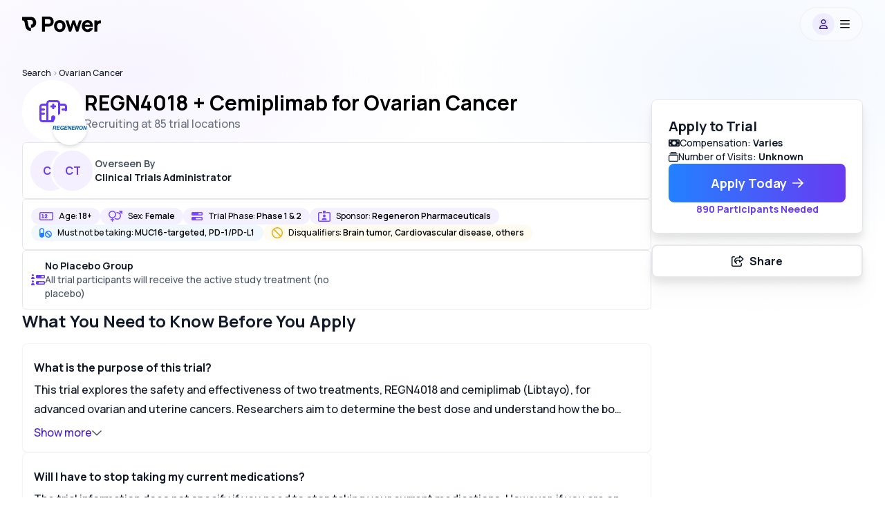

--- FILE ---
content_type: text/html; charset=utf-8
request_url: https://www.withpower.com/trial/phase-2-carcinoma-ovarian-epithelial-4-2018-92995
body_size: 141206
content:
<!DOCTYPE html><html class="size-full scroll-smooth" data-scroll-behavior="smooth" lang="en"><head><meta charSet="utf-8"/><meta name="viewport" content="width=device-width, initial-scale=1"/><link rel="preload" href="https://assets.withpower.com/v0/production/_next/static/media/4c9affa5bc8f420e-s.p.woff2" as="font" crossorigin="" type="font/woff2"/><link rel="stylesheet" href="https://assets.withpower.com/v0/production/_next/static/css/f6a94ba97920a95a.css" data-precedence="next"/><link rel="stylesheet" href="https://assets.withpower.com/v0/production/_next/static/css/a8a51154b4897c94.css" data-precedence="next"/><link rel="stylesheet" href="https://assets.withpower.com/v0/production/_next/static/css/c2e73c6650c61257.css" data-precedence="next"/><link rel="stylesheet" href="https://assets.withpower.com/v0/production/_next/static/css/56d1f5034e1e3936.css" data-precedence="next"/><link rel="stylesheet" href="https://assets.withpower.com/v0/production/_next/static/css/12ef33d09b6d29a9.css" data-precedence="next"/><link rel="stylesheet" href="https://assets.withpower.com/v0/production/_next/static/css/1f41052dec4099d8.css" data-precedence="next"/><link rel="preload" as="script" fetchPriority="low" href="https://assets.withpower.com/v0/production/_next/static/chunks/webpack-6a48cc5e109bdad5.js"/><script src="https://assets.withpower.com/v0/production/_next/static/chunks/4bd1b696-6ae3f264f303f2fb.js" async=""></script><script src="https://assets.withpower.com/v0/production/_next/static/chunks/31255-61ec7bc407d4f5f8.js" async=""></script><script src="https://assets.withpower.com/v0/production/_next/static/chunks/main-app-90bce92e2f172fb7.js" async=""></script><script src="https://assets.withpower.com/v0/production/_next/static/chunks/80589-8bb04a8a35a01ce0.js" async=""></script><script src="https://assets.withpower.com/v0/production/_next/static/chunks/38554-98bd9f89d5c61a01.js" async=""></script><script src="https://assets.withpower.com/v0/production/_next/static/chunks/4794-be1f19a62921d75d.js" async=""></script><script src="https://assets.withpower.com/v0/production/_next/static/chunks/13443-d00b8ac96d0c01ed.js" async=""></script><script src="https://assets.withpower.com/v0/production/_next/static/chunks/87580-2e10afec2831530c.js" async=""></script><script src="https://assets.withpower.com/v0/production/_next/static/chunks/3179-c47c36e9f9327e61.js" async=""></script><script src="https://assets.withpower.com/v0/production/_next/static/chunks/78411-dd71cd923f951f43.js" async=""></script><script src="https://assets.withpower.com/v0/production/_next/static/chunks/52619-6713fb05901cc8cd.js" async=""></script><script src="https://assets.withpower.com/v0/production/_next/static/chunks/64053-230bc194a4ad2ecf.js" async=""></script><script src="https://assets.withpower.com/v0/production/_next/static/chunks/89403-b89c07e18edae3ce.js" async=""></script><script src="https://assets.withpower.com/v0/production/_next/static/chunks/17023-3ef5dcef16f4d2b0.js" async=""></script><script src="https://assets.withpower.com/v0/production/_next/static/chunks/42255-4c0b190b94d42306.js" async=""></script><script src="https://assets.withpower.com/v0/production/_next/static/chunks/12977-fabc759f7314667c.js" async=""></script><script src="https://assets.withpower.com/v0/production/_next/static/chunks/app/trial/%5Bslug%5D/layout-73c1c84370be2934.js" async=""></script><script src="https://assets.withpower.com/v0/production/_next/static/chunks/6852-6adf72dbf75b7fff.js" async=""></script><script src="https://assets.withpower.com/v0/production/_next/static/chunks/81356-67409bb52f6607c2.js" async=""></script><script src="https://assets.withpower.com/v0/production/_next/static/chunks/19746-3b0e1517c8c857f6.js" async=""></script><script src="https://assets.withpower.com/v0/production/_next/static/chunks/26428-fa001f1da034a589.js" async=""></script><script src="https://assets.withpower.com/v0/production/_next/static/chunks/39177-fca4e23bf24f8384.js" async=""></script><script src="https://assets.withpower.com/v0/production/_next/static/chunks/14852-34d3d9d52e1d0983.js" async=""></script><script src="https://assets.withpower.com/v0/production/_next/static/chunks/app/global-error-4c6a61d0b1ffb3d3.js" async=""></script><script src="https://assets.withpower.com/v0/production/_next/static/chunks/app/layout-36469fc0dbef88c6.js" async=""></script><script src="https://assets.withpower.com/v0/production/_next/static/chunks/10762-3ba735d65df59f2d.js" async=""></script><script src="https://assets.withpower.com/v0/production/_next/static/chunks/app/template-d5335e7c5c1987a8.js" async=""></script><script src="https://assets.withpower.com/v0/production/_next/static/chunks/ca377847-3b89a56d29258cce.js" async=""></script><script src="https://assets.withpower.com/v0/production/_next/static/chunks/14214-784124bd17ac9423.js" async=""></script><script src="https://assets.withpower.com/v0/production/_next/static/chunks/42348-f5068e6fb08ff443.js" async=""></script><script src="https://assets.withpower.com/v0/production/_next/static/chunks/4660-4c222d40068d4941.js" async=""></script><script src="https://assets.withpower.com/v0/production/_next/static/chunks/1795-7cb23e9e8d80bb85.js" async=""></script><script src="https://assets.withpower.com/v0/production/_next/static/chunks/50603-318c85debe7a5233.js" async=""></script><script src="https://assets.withpower.com/v0/production/_next/static/chunks/63597-ecd512b46613f06a.js" async=""></script><script src="https://assets.withpower.com/v0/production/_next/static/chunks/1596-ac7b9fa3b9d140db.js" async=""></script><script src="https://assets.withpower.com/v0/production/_next/static/chunks/80701-dedf77292d45d967.js" async=""></script><script src="https://assets.withpower.com/v0/production/_next/static/chunks/66893-687b01e4aaa74a92.js" async=""></script><script src="https://assets.withpower.com/v0/production/_next/static/chunks/app/trial/%5Bslug%5D/page-ad06bfa315701b85.js" async=""></script><link rel="preload" href="https://www.googletagmanager.com/gtag/js?id=G-M4XY5P39E9" as="script"/><meta name="next-size-adjust" content=""/><title>REGN4018 + Cemiplimab for Ovarian Cancer · Recruiting Participants for Phase Phase 1 &amp; 2 Clinical Trial 2026 | Power | Power</title><meta name="description" content="This Phase 1 &amp; 2 medical study run by Regeneron Pharmaceuticals is evaluating whether Cemiplimab and REGN4018 will have tolerable side effects &amp; efficacy for patients with Ovarian Cancer, Endometrial Cancer, Fallopian Tube Cancer, Ovarian Cancer, Ovarian Cancer, Peritoneal Cancer, Endometrial Cancer, Endometrial Cancer and Ovarian Cancer. See if you qualify today!"/><link rel="canonical" href="https://www.withpower.com/trial/phase-2-carcinoma-ovarian-epithelial-4-2018-92995"/><link rel="icon" href="https://imagedelivery.net/BywPZfhqd_-_A1zCYqpnww/feadecdf-e692-4d94-a19c-9ab8ac4ac700/public"/><script src="https://assets.withpower.com/v0/production/_next/static/chunks/polyfills-42372ed130431b0a.js" noModule=""></script></head><body class="size-full"><div hidden=""><!--$--><!--/$--></div><main class="__variable_e7c44f size-full font-Manrope"><div class="mx-auto w-full px-4 md:px-8 max-w-screen-xl"><main class="__variable_e7c44f size-full font-Manrope"><div class="bg-transparent"><div class="flex flex-col gap-y-4"><div class="fixed right-0 top-0 z-background size-full" style="background-image:radial-gradient(at 15% 15%, #e4daff50, transparent 30%),
          radial-gradient(at 85% 15%, #d3e6ff50, transparent 30%),
          radial-gradient(at 15% 85%, #ffffff50, transparent 30%),
          radial-gradient(at 85% 85%, #ffffff50, transparent 30%)"></div><script id="phase-2-carcinoma-ovarian-epithelial-4-2018-92995-summary" type="application/ld+json">{"@context":"https://schema.org","@type":"MedicalTrial","description":"The main purpose of this study is to:\n\n* Learn about the safety of ubamatamab and to find out what dose of ubamatamab can be given alone or with cemiplimab to patients with ovarian cancer or cancer of the uterus\n* The study will also look at the levels of ubamatamab and/or cemiplimab in the body and measure how well the body can remove the study drug(s). This is called pharmacokinetics\n* The study will also look at any signs that ubamatamab alone or with cemiplimab can treat recurrent advanced ovarian cancer or cancer of the uterus\n* To find out how safe and tolerable pretreatment is in combination with ubamatamab and to see how well it works to prevent or minimize Cytokine Release Syndrome (CRS)","healthCondition":[{"@type":"MedicalCondition","name":"Ovarian Neoplasms"},{"@type":"MedicalCondition","name":"Endometrial Neoplasms"},{"@type":"MedicalCondition","name":"Fallopian Tube Neoplasms"},{"@type":"MedicalCondition","name":"Recurrent Ovarian Cancer"},{"@type":"MedicalCondition","name":"Recurrent Fallopian Tube Cancer"},{"@type":"MedicalCondition","name":"Recurrent Primary Peritoneal Cancer"},{"@type":"MedicalCondition","name":"Recurrent Endometrial Cancer"},{"@type":"MedicalCondition","name":"Endometrial Cancer"},{"@type":"MedicalCondition","name":"Ovarian Neoplasms"}],"identifier":"NCT03564340","medicineSystem":"WesternConventional","name":"REGN4018 + Cemiplimab for Ovarian Cancer","sameAs":"https://clinicaltrials.gov/study/NCT03564340","sponsor":[{"@type":"Organization","legalName":"Regeneron Pharmaceuticals"},{"@type":"Person","affiliation":{"@type":"Organization","legalName":"Regeneron Pharmaceuticals"},"jobTitle":"Chief Executive Officer","name":"Leonard Schleifer"},{"@type":"Person","affiliation":{"@type":"Organization","legalName":"Regeneron Pharmaceuticals"},"jobTitle":"Chief Medical Officer","name":"George Yancopoulos"}],"status":"Recruiting","studyLocation":[{"@type":"AdministrativeArea","address":{"@type":"PostalAddress","addressCountry":"Belgium","addressLocality":"Charleroi","addressRegion":"Hainaut","postalCode":"6000"},"name":"Grand Hôpital de Charleroi"},{"@type":"AdministrativeArea","address":{"@type":"PostalAddress","addressCountry":"France","addressLocality":"Pierre-Benite","addressRegion":"Lyon","postalCode":"69310"},"name":"Centre Hospitalier Lyon Sud, Hospices Civils de Lyon"},{"@type":"AdministrativeArea","address":{"@type":"PostalAddress","addressCountry":"United States","addressLocality":"New York","addressRegion":"New York","postalCode":"10065"},"latitude":"40.764689","longitude":"-73.963264","name":"Regeneron Study Site"},{"@type":"AdministrativeArea","address":{"@type":"PostalAddress","addressCountry":"Israel","addressLocality":"Jerusalem","addressRegion":"","postalCode":"9112001"},"latitude":"31.76904","longitude":"35.21633","name":"Sharet Institute of Oncology"},{"@type":"AdministrativeArea","address":{"@type":"PostalAddress","addressCountry":"Netherlands","addressLocality":"Rotterdam","addressRegion":"Zuid Holland","postalCode":"3000 DR"},"name":"Erasmus MC"},{"@type":"AdministrativeArea","address":{"@type":"PostalAddress","addressCountry":"Italy","addressLocality":"Milano","addressRegion":"","postalCode":"20141"},"name":"Istituto Europeo di Oncologia"},{"@type":"AdministrativeArea","address":{"@type":"PostalAddress","addressCountry":"United States","addressLocality":"Richmond","addressRegion":"Virginia","postalCode":"23219"},"latitude":"37.540604","longitude":"-77.434733","name":"Virginia Commonwealth University Medical Center"},{"@type":"AdministrativeArea","address":{"@type":"PostalAddress","addressCountry":"Korea, Republic of","addressLocality":"Seoul","addressRegion":"","postalCode":"08307"},"name":"Korea University Guro Hospital"},{"@type":"AdministrativeArea","address":{"@type":"PostalAddress","addressCountry":"United Kingdom","addressLocality":"London","addressRegion":"","postalCode":"W12 OHS"},"name":"Imperial College Healthcare NHS Trust"},{"@type":"AdministrativeArea","address":{"@type":"PostalAddress","addressCountry":"Italy","addressLocality":"Naples","addressRegion":"","postalCode":"80131"},"name":"Instituto Nazionale Tumori- Fondazione Pascale"},{"@type":"AdministrativeArea","address":{"@type":"PostalAddress","addressCountry":"United Kingdom","addressLocality":"London","addressRegion":"England","postalCode":"NW1 2BU"},"name":"University College London Hospitals"},{"@type":"AdministrativeArea","address":{"@type":"PostalAddress","addressCountry":"Netherlands","addressLocality":"Groningen","addressRegion":"","postalCode":"9713 GZ"},"name":"University Medical Center Groningen"},{"@type":"AdministrativeArea","address":{"@type":"PostalAddress","addressCountry":"Israel","addressLocality":"Haifa","addressRegion":"","postalCode":"3109601"},"name":"Rambam Health Care Campus RHCC - Rambam Medical Center"},{"@type":"AdministrativeArea","address":{"@type":"PostalAddress","addressCountry":"Korea, Republic of","addressLocality":"Seoul","addressRegion":"","postalCode":"6351"},"name":"Samsung Medical Center"},{"@type":"AdministrativeArea","address":{"@type":"PostalAddress","addressCountry":"United States","addressLocality":"Boston","addressRegion":"Massachusetts","postalCode":"02214"},"latitude":"42.35068","longitude":"-71.060527","name":"The General Hospital Corporation d/b/a Massachusetts General Hospital"},{"@type":"AdministrativeArea","address":{"@type":"PostalAddress","addressCountry":"Spain","addressLocality":"Madrid","addressRegion":"Navarre","postalCode":"28027"},"name":"Clinica Universidad de Navarra"},{"@type":"AdministrativeArea","address":{"@type":"PostalAddress","addressCountry":"Netherlands","addressLocality":"Nijmegen","addressRegion":"Gelderland","postalCode":"6500HB"},"name":"Radboudumc, dept Medical Oncology hp 452"},{"@type":"AdministrativeArea","address":{"@type":"PostalAddress","addressCountry":"United States","addressLocality":"Hilliard","addressRegion":"Ohio","postalCode":"43026"},"latitude":"40.020519","longitude":"-83.177502","name":"Regeneron Study Site"},{"@type":"AdministrativeArea","address":{"@type":"PostalAddress","addressCountry":"United States","addressLocality":"Oklahoma City","addressRegion":"Oklahoma","postalCode":"73104"},"latitude":"35.475123","longitude":"-97.5038","name":"Regeneron Study Site"},{"@type":"AdministrativeArea","address":{"@type":"PostalAddress","addressCountry":"United States","addressLocality":"Boston","addressRegion":"Massachusetts","postalCode":"02215"},"latitude":"42.347635","longitude":"-71.103082","name":"Regeneron Study Site"},{"@type":"AdministrativeArea","address":{"@type":"PostalAddress","addressCountry":"United States","addressLocality":"Nashville","addressRegion":"Tennessee","postalCode":"37203"},"latitude":"36.149775","longitude":"-86.789146","name":"Regeneron Study Site"},{"@type":"AdministrativeArea","address":{"@type":"PostalAddress","addressCountry":"United Kingdom","addressLocality":"Sutton","addressRegion":"London","postalCode":"SM25PT"},"name":"The Royal Marsden NHS Foundation Trust"},{"@type":"AdministrativeArea","address":{"@type":"PostalAddress","addressCountry":"United Kingdom","addressLocality":"London","addressRegion":"England","postalCode":"SE1 9RT"},"name":"Guy&apos;s Hospital"},{"@type":"AdministrativeArea","address":{"@type":"PostalAddress","addressCountry":"Spain","addressLocality":"Santiago de Compostela","addressRegion":"","postalCode":"15706"},"name":"Hospital Clinico Universitatio Santiago de Compostela"},{"@type":"AdministrativeArea","address":{"@type":"PostalAddress","addressCountry":"France","addressLocality":"Nice","addressRegion":"Cedex 2","postalCode":"06189"},"name":"Centre Antoine Lacassagne"},{"@type":"AdministrativeArea","address":{"@type":"PostalAddress","addressCountry":"Spain","addressLocality":"Barcelona","addressRegion":"","postalCode":"08035"},"name":"Hospital Universitari Vall d&apos;Hebron"},{"@type":"AdministrativeArea","address":{"@type":"PostalAddress","addressCountry":"Korea, Republic of","addressLocality":"Seoul","addressRegion":"","postalCode":"03722"},"name":"Yonsei University Health System"},{"@type":"AdministrativeArea","address":{"@type":"PostalAddress","addressCountry":"Spain","addressLocality":"Barcelona","addressRegion":"","postalCode":"8908"},"name":"Institut Catala d&apos;Oncologia"},{"@type":"AdministrativeArea","address":{"@type":"PostalAddress","addressCountry":"Spain","addressLocality":"Madrid","addressRegion":"","postalCode":"28040"},"name":"Hospital Universitario Fundacion Jimenez Diaz"},{"@type":"AdministrativeArea","address":{"@type":"PostalAddress","addressCountry":"Spain","addressLocality":"Madrid","addressRegion":"","postalCode":"28040"},"name":"Hospital Universitario San Carlos"},{"@type":"AdministrativeArea","address":{"@type":"PostalAddress","addressCountry":"United States","addressLocality":"Birmingham","addressRegion":"Alabama","postalCode":"35294"},"latitude":"33.52066","longitude":"-86.80249","name":"University of Alabama_6th Ave"},{"@type":"AdministrativeArea","address":{"@type":"PostalAddress","addressCountry":"United States","addressLocality":"Boston","addressRegion":"Massachusetts","postalCode":"02214"},"latitude":"42.35843","longitude":"-71.05977","name":"Massachusetts General Hospital"},{"@type":"AdministrativeArea","address":{"@type":"PostalAddress","addressCountry":"United States","addressLocality":"Boston","addressRegion":"Massachusetts","postalCode":"02215"},"latitude":"42.35843","longitude":"-71.05977","name":"Dana Farber / Harvard Cancer Center"},{"@type":"AdministrativeArea","address":{"@type":"PostalAddress","addressCountry":"United States","addressLocality":"Rochester","addressRegion":"Minnesota","postalCode":"55905"},"latitude":"44.02163","longitude":"-92.4699","name":"Mayo Clinic - Rochester"},{"@type":"AdministrativeArea","address":{"@type":"PostalAddress","addressCountry":"United States","addressLocality":"New York","addressRegion":"New York","postalCode":"10032"},"latitude":"40.71427","longitude":"-74.00597","name":"Columbia University Medical Center"},{"@type":"AdministrativeArea","address":{"@type":"PostalAddress","addressCountry":"United States","addressLocality":"Hilliard","addressRegion":"Ohio","postalCode":"43026"},"latitude":"40.0334","longitude":"-83.15825","name":"The Ohio State University Wexner Medical Center James Comprehensive Cancer Center"},{"@type":"AdministrativeArea","address":{"@type":"PostalAddress","addressCountry":"United States","addressLocality":"New York","addressRegion":"New York","postalCode":"10065"},"latitude":"40.764689","longitude":"-73.963264","name":"Memorial Sloan Kettering Cancer Center"},{"@type":"AdministrativeArea","address":{"@type":"PostalAddress","addressCountry":"France","addressLocality":"Caen cedex 5","addressRegion":"","postalCode":"14076"},"name":"UNICANCER - Centre Francois Baclesse (CFB)"},{"@type":"AdministrativeArea","address":{"@type":"PostalAddress","addressCountry":"United States","addressLocality":"Richmond","addressRegion":"Virginia","postalCode":"23219"},"latitude":"37.55376","longitude":"-77.46026","name":"Virginia Commonwealth University"},{"@type":"AdministrativeArea","address":{"@type":"PostalAddress","addressCountry":"Belgium","addressLocality":"Charleroi","addressRegion":"Hainaut","postalCode":"6000"},"latitude":"50.41136","longitude":"4.44448","name":"Grand Hopital de Charleroi"},{"@type":"AdministrativeArea","address":{"@type":"PostalAddress","addressCountry":"France","addressLocality":"Dijon","addressRegion":"Bourgogne","postalCode":"21000"},"latitude":"47.31667","longitude":"5.01667","name":"Centre Georges Francois Leclerc"},{"@type":"AdministrativeArea","address":{"@type":"PostalAddress","addressCountry":"France","addressLocality":"Villejuif","addressRegion":"Ile De France","postalCode":"94800"},"latitude":"48.7939","longitude":"2.35992","name":"Institut Gustave Roussy"},{"@type":"AdministrativeArea","address":{"@type":"PostalAddress","addressCountry":"France","addressLocality":"Pierre-Benite","addressRegion":"Lyon","postalCode":"69310"},"latitude":"45.7009","longitude":"4.82511","name":"Hopital Lyon Sud"},{"@type":"AdministrativeArea","address":{"@type":"PostalAddress","addressCountry":"France","addressLocality":"Caen","addressRegion":"Normandy","postalCode":"14076"},"latitude":"49.18585","longitude":"-0.35912","name":"Centre Francois Baclesse (CFB)"},{"@type":"AdministrativeArea","address":{"@type":"PostalAddress","addressCountry":"France","addressLocality":"Bordeaux","addressRegion":"","postalCode":"33076"},"latitude":"44.84044","longitude":"-0.5805","name":"Institut Bergonie"},{"@type":"AdministrativeArea","address":{"@type":"PostalAddress","addressCountry":"Israel","addressLocality":"Haifa","addressRegion":"","postalCode":"3109601"},"latitude":"32.81841","longitude":"34.9885","name":"Rambam Health Care Campus"},{"@type":"AdministrativeArea","address":{"@type":"PostalAddress","addressCountry":"Israel","addressLocality":"Tel Hashomer","addressRegion":"","postalCode":"5265601"},"latitude":"32.04195","longitude":"34.85623","name":"Sheba Medical Center"},{"@type":"AdministrativeArea","address":{"@type":"PostalAddress","addressCountry":"Italy","addressLocality":"Roma","addressRegion":"Lazio","postalCode":"00168"},"latitude":"41.89193","longitude":"12.51133","name":"Fondazione Policlinico Universitario Agostino Gemelli IRCCS"},{"@type":"AdministrativeArea","address":{"@type":"PostalAddress","addressCountry":"Korea, Republic of","addressLocality":"Seoul","addressRegion":"","postalCode":"05505"},"latitude":"37.566","longitude":"126.9784","name":"Asan Medical Center, Univ. of Ulsan"},{"@type":"AdministrativeArea","address":{"@type":"PostalAddress","addressCountry":"Korea, Republic of","addressLocality":"Seoul","addressRegion":"","postalCode":"3080"},"latitude":"37.566","longitude":"126.9784","name":"Seoul National University Hospital"},{"@type":"AdministrativeArea","address":{"@type":"PostalAddress","addressCountry":"Netherlands","addressLocality":"Nijmegen","addressRegion":"Gelderland","postalCode":"6500HB"},"latitude":"51.8425","longitude":"5.85278","name":"Radboudumc"},{"@type":"AdministrativeArea","address":{"@type":"PostalAddress","addressCountry":"Spain","addressLocality":"Badalona","addressRegion":"","postalCode":"08916"},"latitude":"41.45004","longitude":"2.24741","name":"Institut Catala dOncologia Badalona"},{"@type":"AdministrativeArea","address":{"@type":"PostalAddress","addressCountry":"Spain","addressLocality":"Madrid","addressRegion":"","postalCode":"28027"},"latitude":"40.4165","longitude":"-3.70256","name":"Clinica Universidad Navarra (CUN) Madrid"},{"@type":"AdministrativeArea","address":{"@type":"PostalAddress","addressCountry":"Spain","addressLocality":"Madrid","addressRegion":"","postalCode":"28040"},"latitude":"40.4165","longitude":"-3.70256","name":"Fundacion Jimenez Diaz"},{"@type":"AdministrativeArea","address":{"@type":"PostalAddress","addressCountry":"United Kingdom","addressLocality":"London","addressRegion":"","postalCode":"SE1 9RT"},"latitude":"51.50853","longitude":"-0.12574","name":"Guys Hospital"},{"@type":"AdministrativeArea","address":{"@type":"PostalAddress","addressCountry":"United Kingdom","addressLocality":"Manchester","addressRegion":"","postalCode":"M20 4BX"},"latitude":"53.48095","longitude":"-2.23743","name":"The Christie"},{"@type":"AdministrativeArea","address":{"@type":"PostalAddress","addressCountry":"United Kingdom","addressLocality":"Manchester","addressRegion":"Greater Manchester","postalCode":"M20 4BX"},"name":"The Christie NHS Foundation Trust"},{"@type":"AdministrativeArea","address":{"@type":"PostalAddress","addressCountry":"United States","addressLocality":"Birmingham","addressRegion":"Alabama","postalCode":"35294"},"latitude":"33.5075555","longitude":"-86.8093239","name":"University of Alabama at Birmingham"},{"@type":"AdministrativeArea","address":{"@type":"PostalAddress","addressCountry":"Belgium","addressLocality":"Leuven","addressRegion":"Vlaams Brabant","postalCode":"3000"},"name":"UZLeuven"},{"@type":"AdministrativeArea","address":{"@type":"PostalAddress","addressCountry":"France","addressLocality":"Dijon cedex","addressRegion":"Bourgogne","postalCode":"21079"},"name":"Centre Georges-Francois Leclerc"},{"@type":"AdministrativeArea","address":{"@type":"PostalAddress","addressCountry":"Israel","addressLocality":"Tel Hashomer","addressRegion":"","postalCode":"5265601"},"name":"The Chaim Sheba Medical Center"},{"@type":"AdministrativeArea","address":{"@type":"PostalAddress","addressCountry":"United Kingdom","addressLocality":"Oxford","addressRegion":"Oxfordshire","postalCode":"OX1 2JD"},"name":"University of Oxford"},{"@type":"AdministrativeArea","address":{"@type":"PostalAddress","addressCountry":"France","addressLocality":"Villejuif Cedex","addressRegion":"","postalCode":"94800"},"name":"Institut Gustave Roussy"},{"@type":"AdministrativeArea","address":{"@type":"PostalAddress","addressCountry":"United States","addressLocality":"New York","addressRegion":"New York","postalCode":"10032"},"latitude":"40.839041","longitude":"-73.942812","name":"Columbia University Irving Medical Center"},{"@type":"AdministrativeArea","address":{"@type":"PostalAddress","addressCountry":"United States","addressLocality":"Nashville","addressRegion":"Tennessee","postalCode":"37203"},"latitude":"36.149775","longitude":"-86.789146","name":"Sarah Cannon Research Institute"},{"@type":"AdministrativeArea","address":{"@type":"PostalAddress","addressCountry":"United States","addressLocality":"Rochester","addressRegion":"Minnesota","postalCode":"55905"},"latitude":"44.055948","longitude":"-92.525906","name":"Mayo Clinic Hospital Rochester"},{"@type":"AdministrativeArea","address":{"@type":"PostalAddress","addressCountry":"United States","addressLocality":"Hilliard","addressRegion":"Ohio","postalCode":"43026"},"latitude":"40.020519","longitude":"-83.177502","name":"James Care Gynecologic Oncology at Mill Run"},{"@type":"AdministrativeArea","address":{"@type":"PostalAddress","addressCountry":"France","addressLocality":"Bordeaux","addressRegion":"","postalCode":"33076"},"name":"Centre Regional de Lutte Contre le Cancer de Bordeaux et du Sud-Ouest - Institut Bergonie"},{"@type":"AdministrativeArea","address":{"@type":"PostalAddress","addressCountry":"Italy","addressLocality":"Roma","addressRegion":"Lazio","postalCode":"00168"},"name":"Fondazione Policlinico Agostino Gemelli IRCCS di Roma"},{"@type":"AdministrativeArea","address":{"@type":"PostalAddress","addressCountry":"United States","addressLocality":"Boston","addressRegion":"Massachusetts","postalCode":"02215"},"latitude":"42.347635","longitude":"-71.103082","name":"Dana Farber Cancer Institute"},{"@type":"AdministrativeArea","address":{"@type":"PostalAddress","addressCountry":"United States","addressLocality":"Oklahoma City","addressRegion":"Oklahoma","postalCode":"73104"},"latitude":"35.475123","longitude":"-97.5038","name":"Stephenson Cancer Center"},{"@type":"AdministrativeArea","address":{"@type":"PostalAddress","addressCountry":"Belgium","addressLocality":"Edegem","addressRegion":"Antwerp","postalCode":"2650"},"name":"Universitair Ziekenhuis Antwerpen"},{"@type":"AdministrativeArea","address":{"@type":"PostalAddress","addressCountry":"Korea, Republic of","addressLocality":"Seoul","addressRegion":"","postalCode":"05505"},"name":"Asan Medical Center"},{"@type":"AdministrativeArea","address":{"@type":"PostalAddress","addressCountry":"Korea, Republic of","addressLocality":"Seoul","addressRegion":"","postalCode":"3080"},"name":"Seoul National University College of Medicine"},{"@type":"AdministrativeArea","address":{"@type":"PostalAddress","addressCountry":"Belgium","addressLocality":"Leuven","addressRegion":"","postalCode":"3000"},"name":"Regeneron Research Site"},{"@type":"AdministrativeArea","address":{"@type":"PostalAddress","addressCountry":"Spain","addressLocality":"Pamplona","addressRegion":"Navarra","postalCode":"31008"},"name":"Clínica Universidad de Navarra"},{"@type":"AdministrativeArea","address":{"@type":"PostalAddress","addressCountry":"France","addressLocality":"Pierre-Bénite","addressRegion":"Lyon","postalCode":"69310"},"latitude":"45.70359","longitude":"4.82424","name":"Hopital Lyon Sud"},{"@type":"AdministrativeArea","address":{"@type":"PostalAddress","addressCountry":"Israel","addressLocality":"Tel Litwinsky","addressRegion":"","postalCode":"5265601"},"latitude":"32.05096","longitude":"34.84588","name":"Sheba Medical Center"},{"@type":"AdministrativeArea","address":{"@type":"PostalAddress","addressCountry":"Italy","addressLocality":"Rome","addressRegion":"Lazio","postalCode":"00168"},"latitude":"41.89193","longitude":"12.51133","name":"Fondazione Policlinico Universitario Agostino Gemelli IRCCS"},{"@type":"AdministrativeArea","address":{"@type":"PostalAddress","addressCountry":"Italy","addressLocality":"Milan","addressRegion":"","postalCode":"20141"},"latitude":"42.78235","longitude":"12.59836","name":"Istituto Europeo di Oncologia"},{"@type":"AdministrativeArea","address":{"@type":"PostalAddress","addressCountry":"South Korea","addressLocality":"Seoul","addressRegion":"","postalCode":"03722"},"latitude":"37.566","longitude":"126.9784","name":"Yonsei University Health System"},{"@type":"AdministrativeArea","address":{"@type":"PostalAddress","addressCountry":"South Korea","addressLocality":"Seoul","addressRegion":"","postalCode":"05505"},"latitude":"37.566","longitude":"126.9784","name":"Asan Medical Center, Univ. of Ulsan"},{"@type":"AdministrativeArea","address":{"@type":"PostalAddress","addressCountry":"South Korea","addressLocality":"Seoul","addressRegion":"","postalCode":"06351"},"latitude":"37.566","longitude":"126.9784","name":"Samsung Medical Center"},{"@type":"AdministrativeArea","address":{"@type":"PostalAddress","addressCountry":"South Korea","addressLocality":"Seoul","addressRegion":"","postalCode":"08307"},"latitude":"37.566","longitude":"126.9784","name":"Korea University Guro Hospital"},{"@type":"AdministrativeArea","address":{"@type":"PostalAddress","addressCountry":"South Korea","addressLocality":"Seoul","addressRegion":"","postalCode":"3080"},"latitude":"37.566","longitude":"126.9784","name":"Seoul National University Hospital"},{"@type":"AdministrativeArea","address":{"@type":"PostalAddress","addressCountry":"Spain","addressLocality":"Pamplona","addressRegion":"Navarre","postalCode":"31008"},"name":"Clinica Universidad de Navarra"}],"studySubject":{"@type":"MedicalEntity","name":"Cemiplimab"},"trialDesign":["RandomizedTrial","PlaceboControlledTrial","OpenTrial","MultiCenterTrial","InternationalTrial"],"url":"https://www.withpower.com/trial/phase-2-carcinoma-ovarian-epithelial-4-2018-92995"}</script><div class="grid grid-cols-1"><div class="h-[64px] pb-[64px] md:h-[76px] md:pb-[76px]" id="navbar-wrapper"><div class="bg-white fixed inset-x-0 top-0 z-navbarBackground w-screen h-[64px] pb-[64px] md:h-[76px] md:pb-[76px] opacity-0" id="navbar-background"></div><div class="fixed left-0 top-0 z-navbarContainer flex w-full justify-center" id="navbar"><div class="mx-auto w-full px-4 md:px-8 max-w-screen-xl"><div class="mx-auto flex w-full flex-row items-center justify-between"><a aria-label="Power logo" class="a11y-touch-target cursor-pointer blur-none hover:opacity-50 backdrop-blur-xs" href="/"><div class="flex h-[64px] items-center justify-center pt-1 blur-none md:h-[70px] md:pt-2 backdrop-blur-xs"><div class="flex justify-center"><span class="pr-1"><svg fill="none" height="24" viewBox="0 0 28 28" width="24" xmlns="http://www.w3.org/2000/svg"><path d="M22.2072 4.63447C20.9327 2.44955 18.6167 0.544922 15 0.544922H0V1.04492V5.94492V6.44492C1.16235 6.44492 1.87743 6.66167 2.3302 6.90238C2.7678 7.13503 3.11213 7.46991 3.41489 7.96534C4.11808 9.11601 4.43682 10.7893 4.83674 13.1888L4.87583 13.424C5.21988 15.4969 5.6682 18.198 6.97739 20.3403C7.70588 21.5324 8.72093 22.6038 10.1349 23.3555C11.5337 24.0992 13.1623 24.4449 15 24.4449V19.0449C13.8377 19.0449 13.1226 18.8282 12.6698 18.5875C12.2322 18.3548 11.8879 18.0199 11.5851 17.5245C10.8819 16.3738 10.5632 14.7006 10.1633 12.301L10.1242 12.0658L10.1242 12.0658C9.82151 10.2423 9.43816 7.93266 8.45907 5.94492H15C16.3833 5.94492 17.0673 6.5403 17.5428 7.35537C18.1093 8.32657 18.3 9.5681 18.3 10.2449C18.3 10.8911 18.1222 11.7906 17.6631 12.4466C17.3131 12.9465 16.654 13.5449 15 13.5449V18.9449C18.346 18.9449 20.6869 17.5433 22.0869 15.5433C23.3778 13.6992 23.7 11.5987 23.7 10.2449C23.7 8.92175 23.3907 6.66327 22.2072 4.63447Z" fill="#000000" opacity="1"></path></svg></span><span class="hidden sm:inline"><svg fill="none" height="25" viewBox="0 0 107 28" width="96" xmlns="http://www.w3.org/2000/svg"><path d="M0.699951 0H11.036C11.818 0 12.498 0.0453338 13.076 0.136001C14.504 0.351333 15.6883 0.827334 16.629 1.564C17.5696 2.28933 18.2666 3.20733 18.72 4.318C19.1733 5.42867 19.4 6.68667 19.4 8.092C19.4 9.49733 19.1676 10.7553 18.7029 11.866C18.2496 12.9767 17.5526 13.9003 16.612 14.637C15.6713 15.3623 14.4926 15.8327 13.076 16.048C12.498 16.1387 11.818 16.184 11.036 16.184H5.32395V24.48H0.699951V0ZM10.832 11.866C11.478 11.866 11.9993 11.8093 12.396 11.696C12.974 11.5373 13.4386 11.2653 13.79 10.88C14.1413 10.4833 14.385 10.047 14.521 9.571C14.6683 9.08367 14.742 8.59067 14.742 8.092C14.742 7.59333 14.6683 7.106 14.521 6.63C14.385 6.14267 14.1413 5.70633 13.79 5.321C13.4386 4.92433 12.974 4.64667 12.396 4.488C11.9993 4.37467 11.478 4.318 10.832 4.318H5.32395V11.866H10.832Z" fill="#000000" opacity="1"></path><path d="M29.3832 24.99C27.5585 24.99 25.9435 24.582 24.5382 23.766C23.1329 22.9387 22.0392 21.794 21.2572 20.332C20.4865 18.8587 20.1012 17.1813 20.1012 15.3C20.1012 13.4073 20.4922 11.73 21.2742 10.268C22.0675 8.79467 23.1669 7.65 24.5722 6.834C25.9889 6.018 27.5925 5.61 29.3832 5.61C31.2079 5.61 32.8229 6.02367 34.2282 6.851C35.6449 7.667 36.7442 8.81167 37.5262 10.285C38.3082 11.7583 38.6992 13.43 38.6992 15.3C38.6992 17.1813 38.3025 18.8587 37.5092 20.332C36.7272 21.794 35.6279 22.9387 34.2112 23.766C32.8059 24.582 31.1965 24.99 29.3832 24.99ZM29.3832 20.672C30.3465 20.672 31.1569 20.451 31.8142 20.009C32.4829 19.5557 32.9815 18.9267 33.3102 18.122C33.6389 17.306 33.8032 16.3653 33.8032 15.3C33.8032 13.634 33.4235 12.325 32.6642 11.373C31.9049 10.4097 30.8112 9.928 29.3832 9.928C28.3972 9.928 27.5755 10.149 26.9182 10.591C26.2722 11.033 25.7905 11.6563 25.4732 12.461C25.1559 13.2657 24.9972 14.212 24.9972 15.3C24.9972 16.4107 25.1615 17.3683 25.4902 18.173C25.8302 18.9777 26.3232 19.5953 26.9692 20.026C27.6265 20.4567 28.4312 20.672 29.3832 20.672Z" fill="#000000" opacity="1"></path><path d="M38.7135 6.086L43.2355 6.12L46.5675 17.068L49.9505 6.12H53.7925L57.1755 17.068L60.5075 6.12H65.0295L59.4195 24.48H55.8835L51.8715 12.512L47.8595 24.48H44.3235L38.7135 6.086Z" fill="#000000" opacity="1"></path><path d="M74.6149 24.99C72.7562 24.99 71.1016 24.5877 69.6509 23.783C68.2116 22.9783 67.0839 21.8563 66.2679 20.417C65.4632 18.9777 65.0609 17.3513 65.0609 15.538C65.0609 13.566 65.4519 11.832 66.2339 10.336C67.0272 8.82867 68.1266 7.667 69.5319 6.851C70.9372 6.02367 72.5409 5.61 74.3429 5.61C76.2469 5.61 77.8789 6.06333 79.2389 6.97C80.5989 7.86533 81.5962 9.146 82.2309 10.812C82.8769 12.4667 83.1092 14.3933 82.9279 16.592H78.3549V14.892C78.3549 13.634 78.2246 12.6253 77.9639 11.866C77.7032 11.0953 77.2952 10.5287 76.7399 10.166C76.1846 9.80333 75.4536 9.622 74.5469 9.622C73.5042 9.622 72.6429 9.83733 71.9629 10.268C71.2829 10.6873 70.7786 11.3163 70.4499 12.155C70.1212 12.9937 69.9569 14.042 69.9569 15.3C69.9569 16.4447 70.1212 17.4193 70.4499 18.224C70.7786 19.0173 71.2716 19.6237 71.9289 20.043C72.5862 20.4623 73.3909 20.672 74.3429 20.672C75.2382 20.672 76.0089 20.4737 76.6549 20.077C77.3122 19.6803 77.8109 19.108 78.1509 18.36H82.9279C82.9279 19.5 82.1091 21.3212 80.8539 22.542C80.0266 23.3353 79.0746 23.9417 77.9979 24.361C76.9212 24.7803 75.7936 24.99 74.6149 24.99ZM68.5289 13.158H80.7009V16.592H68.5289V13.158Z" fill="#000000" opacity="1"></path><path d="M85.4064 6.12H90V10.608V8.279C90 8.279 90 8.279 90.0134 8.279C90.4214 7.75767 90.9031 7.33267 91.4584 7.004C91.8891 6.732 92.3651 6.52233 92.8864 6.375C93.4078 6.21633 93.9461 6.12 94.5014 6.086C95.0568 6.04067 95.6178 6.052 96.1844 6.12V10.812C94.7129 10.9422 93.5845 10.993 92.5804 11.744C91.5764 12.495 91.2994 12.703 90.5764 13.995C90.2236 14.6256 90.0644 15.3227 90.0644 16.096V24.48H85.4064V6.12Z" fill="#000000" opacity="1"></path></svg></span></div></div></a><div class="flex items-center py-2"><div class="rounded-full bg-white/[0.24] border-neutral100 flex cursor-pointer items-center justify-center border-2"><div class="flex h-10 w-[88px] items-center justify-center md:h-[46px]"><div class="mr-2 flex size-8 items-center justify-center rounded-full bg-primary200/[0.20]"><svg class="svg-inline--fa fa-user fa-sm bg-primary200/[0.20] text-primary900" xmlns="http://www.w3.org/2000/svg" aria-hidden="true" focusable="false" viewBox="0 0 448 512" role="img"><path d="M272 304h-96C78.8 304 0 382.8 0 480c0 17.67 14.33 32 32 32h384c17.67 0 32-14.33 32-32C448 382.8 369.2 304 272 304zM48.99 464C56.89 400.9 110.8 352 176 352h96c65.16 0 119.1 48.95 127 112H48.99zM224 256c70.69 0 128-57.31 128-128c0-70.69-57.31-128-128-128S96 57.31 96 128C96 198.7 153.3 256 224 256zM224 48c44.11 0 80 35.89 80 80c0 44.11-35.89 80-80 80S144 172.1 144 128C144 83.89 179.9 48 224 48z" fill="currentColor"></path></svg></div><svg class="svg-inline--fa fa-bars fa-1x text-black" xmlns="http://www.w3.org/2000/svg" aria-hidden="true" focusable="false" viewBox="0 0 448 512" role="img"><path d="M0 88C0 74.75 10.75 64 24 64H424C437.3 64 448 74.75 448 88C448 101.3 437.3 112 424 112H24C10.75 112 0 101.3 0 88zM0 248C0 234.7 10.75 224 24 224H424C437.3 224 448 234.7 448 248C448 261.3 437.3 272 424 272H24C10.75 272 0 261.3 0 248zM424 432H24C10.75 432 0 421.3 0 408C0 394.7 10.75 384 24 384H424C437.3 384 448 394.7 448 408C448 421.3 437.3 432 424 432z" fill="currentColor"></path></svg></div></div></div></div><div class="z-10 bg-white pb-16 md:pb-0 flex-col md:block overflow-y-auto absolute left-0 w-screen transition-all duration-300 md:overflow-hidden h-full md:h-auto hidden opacity-0 md:max-h-0 md:opacity-100"></div></div></div></div><div class="mt-4 flex flex-col"><div class="inline"><a class="a11y-touch-target" href="https://www.withpower.com/clinical-trials"><span class="inline text-xs text-neutral900 hover:underline">Search</span><span class="inline text-xs text-neutral400"> &gt; </span></a><a class="a11y-touch-target" href="https://www.withpower.com/clinical-trials/for-ovarian-cancer"><span class="inline text-xs text-neutral900 hover:underline">Ovarian Cancer</span></a></div><script id="listing-page-breadcrumbs-structured-data" type="application/ld+json">{"@context":"https://schema.org","@type":"BreadcrumbList","itemListElement":[{"@type":"ListItem","item":"https://www.withpower.com/clinical-trials","name":"Search","position":1},{"@type":"ListItem","item":"https://www.withpower.com/clinical-trials/for-ovarian-cancer","name":"Ovarian Cancer","position":2}],"name":"Breadcrumbs"}</script></div></div><div class="relative mb-12 flex w-full md:flex-row-reverse md:gap-x-16"><div class="sticky top-36 h-fit"><div class="hidden flex-col gap-y-6 rounded-lg border border-neutral200 bg-white p-6 drop-shadow-xl md:flex"><span class="text-xl font-bold text-neutral900">Apply to Trial</span><div class="flex flex-col gap-y-3"><div class="flex items-center gap-x-3 text-sm text-neutral900"><svg class="svg-inline--fa fa-money-bill fa-1x" xmlns="http://www.w3.org/2000/svg" aria-hidden="true" focusable="false" viewBox="0 0 576 512" role="img"><path d="M64 64C28.7 64 0 92.7 0 128V384c0 35.3 28.7 64 64 64H512c35.3 0 64-28.7 64-64V128c0-35.3-28.7-64-64-64H64zm64 320H64V320c35.3 0 64 28.7 64 64zM64 192V128h64c0 35.3-28.7 64-64 64zM448 384c0-35.3 28.7-64 64-64v64H448zm64-192c-35.3 0-64-28.7-64-64h64v64zM288 352c-53 0-96-43-96-96s43-96 96-96s96 43 96 96s-43 96-96 96z" fill="currentColor"></path></svg><span>Compensation: <span class="font-bold">Varies</span></span></div><div class="flex items-center gap-x-3 text-sm text-neutral900"><svg class="svg-inline--fa fa-rectangle-history fa-1x" xmlns="http://www.w3.org/2000/svg" aria-hidden="true" focusable="false" viewBox="0 0 512 512" role="img"><path d="M448 160C483.3 160 512 188.7 512 224V448C512 483.3 483.3 512 448 512H64C28.65 512 0 483.3 0 448V224C0 188.7 28.65 160 64 160H448zM448 208H64C55.16 208 48 215.2 48 224V448C48 456.8 55.16 464 64 464H448C456.8 464 464 456.8 464 448V224C464 215.2 456.8 208 448 208zM440 80C453.3 80 464 90.75 464 104C464 117.3 453.3 128 440 128H72C58.75 128 48 117.3 48 104C48 90.75 58.75 80 72 80H440zM392 0C405.3 0 416 10.75 416 24C416 37.25 405.3 48 392 48H120C106.7 48 96 37.25 96 24C96 10.75 106.7 0 120 0H392z" fill="currentColor"></path></svg><span>Number of Visits: <span class="font-bold">Unknown</span></span></div></div><div class="flex flex-col items-center gap-y-3"><a class="a11y-touch-target md:text-[length:1.125rem] cursor-pointer p-0 bg-black hover:bg-neutral800 active:bg-neutral800 outline-none box-border active:bg-opacity-80 flex items-center justify-center font-bold text-base leading-none no-underline gap-[1.5px] px-6 py-3 focus-visible:ring-offset-2 focus-visible:ring-2 bg-gradient-to-r from-blue500 to-primary600 hover:bg-gradient-to-r hover:from-blue600 hover:to-primary700 focus-visible:ring-blue500 active:bg-gradient-to-r active:from-blue600 active:to-primary700 h-14 w-64 rounded-lg text-white" rel="nofollow" href="/p/trial-apply/phase-2-carcinoma-ovarian-epithelial-4-2018-92995/apply?nct_id=NCT03564340&amp;overall_status=Recruiting&amp;url_params="><div class="h-10"><div class="flex h-full items-center gap-2 justify-center"><div class="size-2 rounded-full p-1 bg-white" style="animation:pulse 1s cubic-bezier(0.4, 0, 0.6, 1) infinite;animation-delay:0.1s"></div><div class="size-2 animate-pulse rounded-full p-1 bg-white" style="animation:pulse 1s cubic-bezier(0.4, 0, 0.6, 1) infinite;animation-delay:0.2s"></div><div class="size-2 animate-pulse rounded-full p-1 bg-white" style="animation:pulse 1s cubic-bezier(0.4, 0, 0.6, 1) infinite;animation-delay:0.3s"></div></div></div></a><span class="text-sm font-bold text-primary600">890<!-- --> Participants Needed</span></div></div><div class="mt-4 hidden w-full drop-shadow-xl md:flex"><button aria-label="" class="outline-none box-border active:bg-opacity-80 flex items-center justify-center font-bold text-base leading-none no-underline gap-[1.5px] px-6 py-3 h-12 focus-visible:ring-offset-2 focus-visible:ring-2 border-[1.5px] border-neutral200 focus-visible:ring-neutral400 w-full rounded-lg bg-white text-neutral900 transition-all hover:bg-neutral100 active:bg-white" tabindex="0" type="button"><svg class="svg-inline--fa fa-share-from-square fa-1x mr-2" xmlns="http://www.w3.org/2000/svg" aria-hidden="true" focusable="false" viewBox="0 0 576 512" role="img"><path d="M400 255.4V240 208c0-8.8-7.2-16-16-16H352 336 289.5c-50.9 0-93.9 33.5-108.3 79.6c-3.3-9.4-5.2-19.8-5.2-31.6c0-61.9 50.1-112 112-112h48 16 32c8.8 0 16-7.2 16-16V80 64.6L506 160 400 255.4zM336 240h16v48c0 17.7 14.3 32 32 32h3.7c7.9 0 15.5-2.9 21.4-8.2l139-125.1c7.6-6.8 11.9-16.5 11.9-26.7s-4.3-19.9-11.9-26.7L409.9 8.9C403.5 3.2 395.3 0 386.7 0C367.5 0 352 15.5 352 34.7V80H336 304 288c-88.4 0-160 71.6-160 160c0 60.4 34.6 99.1 63.9 120.9c5.9 4.4 11.5 8.1 16.7 11.2c4.4 2.7 8.5 4.9 11.9 6.6c3.4 1.7 6.2 3 8.2 3.9c2.2 1 4.6 1.4 7.1 1.4h2.5c9.8 0 17.8-8 17.8-17.8c0-7.8-5.3-14.7-11.6-19.5l0 0c-.4-.3-.7-.5-1.1-.8c-1.7-1.1-3.4-2.5-5-4.1c-.8-.8-1.7-1.6-2.5-2.6s-1.6-1.9-2.4-2.9c-1.8-2.5-3.5-5.3-5-8.5c-2.6-6-4.3-13.3-4.3-22.4c0-36.1 29.3-65.5 65.5-65.5H304h32zM72 32C32.2 32 0 64.2 0 104V440c0 39.8 32.2 72 72 72H408c39.8 0 72-32.2 72-72V376c0-13.3-10.7-24-24-24s-24 10.7-24 24v64c0 13.3-10.7 24-24 24H72c-13.3 0-24-10.7-24-24V104c0-13.3 10.7-24 24-24h64c13.3 0 24-10.7 24-24s-10.7-24-24-24H72z" fill="currentColor"></path></svg><span class="text-neutral900 antialiased">Share</span></button></div></div><div class="fixed left-0 z-mobileTrialApplyButton flex w-full flex-wrap items-center justify-between border-t border-neutral300 bg-white p-4 md:hidden bottom-0" style="transition:bottom 1.5s"><div class="w-full"><a class="a11y-touch-target md:text-[length:1.125rem] cursor-pointer p-0 bg-black hover:bg-neutral800 active:bg-neutral800 w-full outline-none box-border active:bg-opacity-80 flex items-center justify-center font-bold text-base leading-none no-underline gap-[1.5px] px-6 py-3 h-12 focus-visible:ring-offset-2 focus-visible:ring-2 bg-gradient-to-r from-blue500 to-primary600 hover:bg-gradient-to-r hover:from-blue600 hover:to-primary700 focus-visible:ring-blue500 active:bg-gradient-to-r active:from-blue600 active:to-primary700 rounded-lg text-white" rel="nofollow" href="/p/trial-apply/phase-2-carcinoma-ovarian-epithelial-4-2018-92995/apply?nct_id=NCT03564340&amp;overall_status=Recruiting&amp;url_params="><div class="h-10"><div class="flex h-full items-center gap-2 justify-center"><div class="size-2 rounded-full p-1 bg-white" style="animation:pulse 1s cubic-bezier(0.4, 0, 0.6, 1) infinite;animation-delay:0.1s"></div><div class="size-2 animate-pulse rounded-full p-1 bg-white" style="animation:pulse 1s cubic-bezier(0.4, 0, 0.6, 1) infinite;animation-delay:0.2s"></div><div class="size-2 animate-pulse rounded-full p-1 bg-white" style="animation:pulse 1s cubic-bezier(0.4, 0, 0.6, 1) infinite;animation-delay:0.3s"></div></div></div></a></div><div class="flex w-full justify-between pt-4"><span class="text-xs font-bold text-primary600">890<!-- --> Participants Needed</span><button class="text-xs font-bold text-neutral900 underline">Share Trial</button></div></div><div class="flex w-full flex-col gap-y-12 lg:gap-y-16"><div class="flex w-full flex-col gap-4"><div class="flex flex-col items-center justify-between gap-4 md:flex-row"><div class="flex w-full flex-col gap-4"><div class="flex flex-row items-center gap-4"><!--$?--><template id="B:0"></template><div class="flex size-[90px] min-w-[90px] animate-pulse items-center justify-center rounded-full bg-white"><svg class="svg-inline--fa fa-hospital fa-2x text-primary600" xmlns="http://www.w3.org/2000/svg" aria-hidden="true" focusable="false" viewBox="0 0 640 512" role="img"><path d="M296 96C296 87.16 303.2 80 312 80H328C336.8 80 344 87.16 344 96V120H368C376.8 120 384 127.2 384 136V152C384 160.8 376.8 168 368 168H344V192C344 200.8 336.8 208 328 208H312C303.2 208 296 200.8 296 192V168H272C263.2 168 256 160.8 256 152V136C256 127.2 263.2 120 272 120H296V96zM408 0C447.8 0 480 32.24 480 72V80H568C607.8 80 640 112.2 640 152V440C640 479.8 607.8 512 568 512H71.98C32.19 512 0 479.8 0 440V152C0 112.2 32.24 80 72 80H160V72C160 32.24 192.2 0 232 0L408 0zM480 128V464H568C581.3 464 592 453.3 592 440V336H536C522.7 336 512 325.3 512 312C512 298.7 522.7 288 536 288H592V240H536C522.7 240 512 229.3 512 216C512 202.7 522.7 192 536 192H592V152C592 138.7 581.3 128 568 128H480zM48 152V192H104C117.3 192 128 202.7 128 216C128 229.3 117.3 240 104 240H48V288H104C117.3 288 128 298.7 128 312C128 325.3 117.3 336 104 336H48V440C48 453.3 58.74 464 71.98 464H160V128H72C58.75 128 48 138.7 48 152V152zM208 464H272V400C272 373.5 293.5 352 320 352C346.5 352 368 373.5 368 400V464H432V72C432 58.75 421.3 48 408 48H232C218.7 48 208 58.75 208 72V464z" fill="currentColor"></path></svg></div><!--/$--><div><h1 class="text-2xl font-extrabold text-black md:text-3xl">REGN4018 + Cemiplimab for Ovarian Cancer</h1><!--$--><div class="text-base text-neutral500"><div class="md:inline">Recruiting<!-- --> at<!-- --> <!-- -->85 trial locations</div></div><!--/$--></div></div><div class="flex flex-row items-center gap-4 rounded-md border border-neutral200 bg-white p-2"><div class="flex -space-x-8"><span class="inline-flex items-baseline cursor-pointer"><div class="relative size-16 rounded-full border-[3px] border-white bg-primary50"><div class="flex size-full items-center justify-center rounded-full bg-primary50"><div class="flex size-full items-center justify-center font-bold text-primary600">CT</div></div></div></span><span class="inline-flex items-baseline cursor-pointer"><div class="relative size-16 rounded-full border-[3px] border-white bg-primary50"><div class="flex size-full items-center justify-center rounded-full bg-primary50"><div class="flex size-full items-center justify-center font-bold text-primary600">CT</div></div></div></span></div><div class="flex flex-col gap-1"><span class="text-sm font-bold text-neutral600">Overseen By</span><span class="text-sm font-bold text-neutral900">Clinical Trials Administrator</span></div></div><div class="flex flex-wrap items-center gap-2 rounded-md border border-neutral200 bg-white p-3"><div class="flex items-center rounded-full px-3 py-1 bg-primary50"><svg class="svg-inline--fa fa-input-numeric fa-1x mr-2 text-primary500" xmlns="http://www.w3.org/2000/svg" aria-hidden="true" focusable="false" viewBox="0 0 640 512" role="img"><path d="M104 184C104 170.7 114.7 160 128 160H160C173.3 160 184 170.7 184 184V304H200C213.3 304 224 314.7 224 328C224 341.3 213.3 352 200 352H120C106.7 352 96 341.3 96 328C96 314.7 106.7 304 120 304H136V208H128C114.7 208 104 197.3 104 184zM283.5 229.9C275.8 240.7 260.8 243.2 250.1 235.5C239.3 227.8 236.8 212.8 244.5 202.1L255.6 186.5C279.3 153.2 327.9 150.8 354.8 181.6C376.1 205.1 375.6 242.5 353.7 266.3L318.8 304H352C365.3 304 376 314.7 376 328C376 341.3 365.3 352 352 352H264C254.5 352 245.8 346.4 242 337.6C238.2 328.9 239.9 318.7 246.4 311.7L318.4 233.7C323.7 227.9 323.8 219.1 318.7 213.2C312.1 205.8 300.4 206.3 294.6 214.4L283.5 229.9zM576 64C611.3 64 640 92.65 640 128V384C640 419.3 611.3 448 576 448H64C28.65 448 0 419.3 0 384V128C0 92.65 28.65 64 64 64H576zM576 112H64C55.16 112 48 119.2 48 128V384C48 392.8 55.16 400 64 400H576C584.8 400 592 392.8 592 384V128C592 119.2 584.8 112 576 112z" fill="currentColor"></path></svg><span class="line-clamp-1 text-xs text-black"><span>Age:<!-- --> <span class="font-semibold">18+</span></span></span></div><div class="flex items-center rounded-full px-3 py-1 bg-primary50"><svg class="svg-inline--fa fa-venus-mars fa-1x mr-2 text-primary500" xmlns="http://www.w3.org/2000/svg" aria-hidden="true" focusable="false" viewBox="0 0 640 512" role="img"><path d="M248 392h-48v-41.82C285.8 338.4 352 265 352 176c0-97.2-78.8-176-176-176c-97.2 0-176 78.8-176 176c0 89.04 66.18 162.4 152 174.2V392h-48c-13.25 0-24 10.75-24 24s10.75 24 24 24h48v48C152 501.3 162.8 512 176 512s24-10.75 24-24v-48h48c13.25 0 24-10.75 24-24S261.3 392 248 392zM176 304c-70.58 0-128-57.42-128-128s57.42-128 128-128c70.58 0 128 57.42 128 128S246.6 304 176 304zM616 0h-112C490.8 0 480 10.75 480 24s10.75 24 24 24h54.06l-52.29 52.29c-31.3-23.72-68.42-36.26-105.8-36.26c-15.19 0-30.15 2.657-44.93 6.565c8.125 13.74 14.89 28.38 19.71 43.9C382.9 112.9 391.4 112 400 112c34.19 0 66.33 13.31 90.51 37.49c49.91 49.91 49.91 131.1 0 181C466.3 354.7 434.2 368 400 368c-32.98 0-63.89-12.64-87.75-35.22c-12.23 10.64-25.65 19.9-40.12 27.49c1.252 1.33 2.115 2.881 3.416 4.182C309.9 398.8 354.1 416 400 416c45.04 0 90.09-17.18 124.5-51.55c62.92-62.92 67.54-161.2 15.26-230.2L592 81.94V136C592 149.3 602.8 160 616 160S640 149.3 640 136v-112C640 10.75 629.3 0 616 0z" fill="currentColor"></path></svg><span class="line-clamp-1 text-xs text-black"><span>Sex:<!-- --> <span class="font-semibold">Female</span></span></span></div><div class="flex items-center rounded-full px-3 py-1 bg-primary50"><svg class="svg-inline--fa fa-bars-progress fa-1x mr-2 text-primary500" xmlns="http://www.w3.org/2000/svg" aria-hidden="true" focusable="false" viewBox="0 0 512 512" role="img"><path d="M464 64C490.5 64 512 85.49 512 112V176C512 202.5 490.5 224 464 224H48C21.49 224 0 202.5 0 176V112C0 85.49 21.49 64 48 64H464zM464 112H320V176H464V112zM464 288C490.5 288 512 309.5 512 336V400C512 426.5 490.5 448 464 448H48C21.49 448 0 426.5 0 400V336C0 309.5 21.49 288 48 288H464zM464 336H192V400H464V336z" fill="currentColor"></path></svg><span class="line-clamp-1 text-xs text-black"><span>Trial Phase:<!-- --> <span class="font-semibold">Phase 1 &amp; 2</span></span></span></div><div class="flex items-center rounded-full px-3 py-1 bg-primary50"><svg class="svg-inline--fa fa-id-card-clip fa-1x mr-2 text-primary500" xmlns="http://www.w3.org/2000/svg" aria-hidden="true" focusable="false" viewBox="0 0 576 512" role="img"><path d="M256 128h64c17.67 0 32-14.33 32-32V32c0-17.67-14.33-32-32-32H256C238.3 0 224 14.33 224 32v64C224 113.7 238.3 128 256 128zM288 304c35.35 0 64-28.65 64-64c0-35.35-28.65-64-64-64s-64 28.65-64 64C224 275.3 252.7 304 288 304zM512 64h-128v48h128c8.822 0 16 7.178 16 16v320c0 8.822-7.178 16-16 16H64c-8.822 0-16-7.178-16-16V128c0-8.822 7.178-16 16-16h128V64H64C28.65 64 0 92.65 0 128v320c0 35.35 28.65 64 64 64h448c35.35 0 64-28.65 64-64V128C576 92.65 547.3 64 512 64zM192 432h192c8.836 0 16-7.164 16-16c0-44.18-35.82-80-80-80H256c-44.18 0-80 35.82-80 80C176 424.8 183.2 432 192 432z" fill="currentColor"></path></svg><span class="line-clamp-1 text-xs text-black"><span>Sponsor:<!-- --> <span class="font-semibold">Regeneron Pharmaceuticals</span></span></span></div><div class="flex items-center rounded-full px-3 py-1 bg-blue50"><svg class="svg-inline--fa fa-pills fa-1x mr-2 text-blue500" xmlns="http://www.w3.org/2000/svg" aria-hidden="true" focusable="false" viewBox="0 0 576 512" role="img"><path d="M529.1 206.9c-62.38-62.36-163.8-62.49-226.3 0c-62.5 62.49-62.5 163.8 0 226.3c62.5 62.36 163.8 62.49 226.3 0S591.6 269.2 529.1 206.9zM321.8 259.7l154.5 154.5C375.8 478.7 257 360.4 321.8 259.7zM510.3 380.2l-154.5-154.5C456.3 161.1 575 279.5 510.3 380.2zM112 32C50.13 32 0 82.13 0 143.1v223.1c0 61.86 50.13 111.1 112 111.1s112-50.13 112-111.1V143.1C224 82.13 173.9 32 112 32zM176 255.1h-128V143.1c0-84.74 128-84.74 128 0V255.1z" fill="currentColor"></path></svg><span class="line-clamp-1 text-xs text-black"><a href="#eligibilityCriteria"><span>Must not be taking:<!-- --> <span class="font-semibold">MUC16-targeted, PD-1/PD-L1</span></span></a></span></div><div class="flex items-center rounded-full px-3 py-1 bg-warm50"><svg class="svg-inline--fa fa-ban fa-1x mr-2 text-warm600" xmlns="http://www.w3.org/2000/svg" aria-hidden="true" focusable="false" viewBox="0 0 512 512" role="img"><path d="M512 256C512 397.4 397.4 512 256 512C114.6 512 0 397.4 0 256C0 114.6 114.6 0 256 0C397.4 0 512 114.6 512 256zM92.93 126.9C64.8 162.3 48 207.2 48 256C48 370.9 141.1 464 256 464C304.8 464 349.7 447.2 385.1 419.1L92.93 126.9zM464 256C464 141.1 370.9 48 256 48C207.2 48 162.3 64.8 126.9 92.93L419.1 385.1C447.2 349.7 464 304.8 464 256z" fill="currentColor"></path></svg><span class="line-clamp-1 text-xs text-black"><a href="#eligibilityCriteria"><span>Disqualifiers:<!-- --> <span class="font-semibold">Brain tumor, Cardiovascular disease, others</span></span></a></span></div></div><div class="flex flex-wrap items-center gap-2 rounded-md border border-neutral200 bg-white p-3"><div class="grid w-full grid-cols-1 gap-4 md:grid-cols-2"><div class="flex items-center gap-3"><svg class="svg-inline--fa fa-poll-people fa-1x h-4 w-5 text-primary600" xmlns="http://www.w3.org/2000/svg" aria-hidden="true" focusable="false" viewBox="0 0 640 512" role="img"><path d="M128 48C128 74.51 106.5 96 80 96C53.49 96 32 74.51 32 48C32 21.49 53.49 0 80 0C106.5 0 128 21.49 128 48zM592 32C618.5 32 640 53.49 640 80V144C640 170.5 618.5 192 592 192H272C245.5 192 224 170.5 224 144V80C224 53.49 245.5 32 272 32H592zM592 80H480V144H592V80zM592 320C618.5 320 640 341.5 640 368V432C640 458.5 618.5 480 592 480H272C245.5 480 224 458.5 224 432V368C224 341.5 245.5 320 272 320H592zM592 368H352V432H592V368zM96 128C131.3 128 160 156.7 160 192C160 209.7 145.7 224 128 224H32C14.33 224 0 209.7 0 192C0 156.7 28.65 128 64 128H96zM128 336C128 362.5 106.5 384 80 384C53.49 384 32 362.5 32 336C32 309.5 53.49 288 80 288C106.5 288 128 309.5 128 336zM96 416C131.3 416 160 444.7 160 480C160 497.7 145.7 512 128 512H32C14.33 512 0 497.7 0 480C0 444.7 28.65 416 64 416H96z" fill="currentColor"></path></svg><div class="flex flex-col gap-1"><span class="text-sm font-bold text-neutral900">No Placebo Group</span><span class="text-sm text-neutral600">All trial participants will receive the active study treatment (no placebo)</span></div></div></div></div></div></div></div><section aria-label="What You Need to Know Before You Apply" id="summary"><h3 class="mb-2 break-words text-[length:1.125rem] font-bold leading-[140%] text-neutral900 md:text-[length:1.5rem] md:leading-[140%] lg:mb-4">What You Need to Know Before You Apply</h3><div class="flex flex-col gap-y-6"><div class="cursor-pointer hover:bg-neutral100 rounded-lg border border-neutral100 bg-white p-4 shadow-sm"><div class="flex items-center py-1"><p class="text-base font-bold leading-7 text-neutral900">What is the purpose of this trial?</p></div><div class="break-words text-xl line-clamp-3 md:line-clamp-2"><p class="pr-4"><p class="mb-1 text-base leading-[180%] text-neutral900">This trial explores the safety and effectiveness of two treatments, REGN4018 and cemiplimab (Libtayo), for advanced ovarian and uterine cancers. Researchers aim to determine the best dose and understand how the body processes these drugs. The trial also examines whether these treatments can reduce symptoms like Cytokine Release Syndrome (CRS), an immune reaction. Suitable candidates have advanced ovarian cancer that has relapsed or progressed after treatments, or uterine cancer that has worsened after previous therapies. As a Phase 1/Phase 2 trial, this research focuses on understanding how the treatment works in people and measuring its effectiveness in an initial, smaller group, offering participants a chance to contribute to groundbreaking cancer research.</p></p></div></div><div class="cursor-pointer hover:bg-neutral100 rounded-lg border border-neutral100 bg-white p-4 shadow-sm"><div class="flex items-center py-1"><p class="text-base font-bold leading-7 text-neutral900">Will I have to stop taking my current medications?</p></div><div class="break-words text-xl line-clamp-3 md:line-clamp-2"><p class="pr-4"><p class="mb-1 text-base leading-[180%] text-neutral900">The trial information does not specify if you need to stop taking your current medications. However, if you are on anti-hypertensive medication, you must be on a stable regimen.</p></p></div></div><div class="cursor-pointer hover:bg-neutral100 rounded-lg border border-neutral100 bg-white p-4 shadow-sm"><div class="flex items-center py-1"><p class="text-base font-bold leading-7 text-neutral900">Is there any evidence suggesting that this trial&#x27;s treatments are likely to be safe?</p></div><div class="break-words text-xl line-clamp-3 md:line-clamp-2"><p class="pr-4"><span class="inline text-base leading-[180%] text-neutral900">Research has shown that both REGN4018 (ubamatamab) and its combination with cemiplimab are generally well-tolerated. In earlier studies, patients taking ubamatamab alone found it safe up to doses of 800 mg, with some experiencing lasting positive effects. When combined with cemiplimab, the treatment demonstrated acceptable safety. The FDA has already approved cemiplimab for other uses, indicating its general safety for humans. Overall, the treatment has been tested with various doses, with safety as a key focus. While more research is needed to fully understand the long-term effects, current data suggests that most patients handle the treatment well.</span><span class="inline text-base leading-[180%] text-neutral900"><a href="#research-web-1"><sup class="mx-1 rounded bg-neutral100 px-1 text-xs">1</sup></a><a href="#research-web-2"><sup class="mx-1 rounded bg-neutral100 px-1 text-xs">2</sup></a><a href="#research-web-3"><sup class="mx-1 rounded bg-neutral100 px-1 text-xs">3</sup></a><a href="#research-web-4"><sup class="mx-1 rounded bg-neutral100 px-1 text-xs">4</sup></a><a href="#research-web-5"><sup class="mx-1 rounded bg-neutral100 px-1 text-xs">5</sup></a></span></p></div></div><div class="cursor-pointer hover:bg-neutral100 rounded-lg border border-neutral100 bg-white p-4 shadow-sm"><div class="flex items-center py-1"><p class="text-base font-bold leading-7 text-neutral900">Why are researchers excited about this trial&#x27;s treatments?</p></div><div class="break-words text-xl line-clamp-3 md:line-clamp-2"><p class="pr-4"><p class="mb-1 text-base leading-[180%] text-neutral900">Researchers are excited about the combination of REGN4018 and cemiplimab for ovarian cancer because it represents a novel approach compared to traditional treatments. Most current therapies focus on chemotherapy or targeted therapy, but REGN4018 is a bispecific antibody designed to engage the immune system by binding to both cancer cells and immune cells, potentially enhancing the body&#x27;s ability to fight the tumor. Cemiplimab is a checkpoint inhibitor that helps unleash the immune response against cancer cells. Together, this combination aims to boost the immune system in a unique way, offering hope for more effective treatment outcomes.</p></p></div></div><div class="cursor-pointer hover:bg-neutral100 rounded-lg border border-neutral100 bg-white p-4 shadow-sm"><div class="flex items-center py-1"><p class="text-base font-bold leading-7 text-neutral900">What evidence suggests that this trial&#x27;s treatments could be effective for ovarian cancer?</p></div><div class="break-words text-xl line-clamp-3 md:line-clamp-2"><p class="pr-4"><span class="inline text-base leading-[180%] text-neutral900">Research has shown that using REGN4018 (ubamatamab) with cemiplimab, which participants in this trial may receive as part of the combination therapy arm, may help treat recurrent ovarian cancer. In studies, this combination controlled the disease in 57% of patients, managing the cancer in more than half of them. On average, the treatment effects lasted about a year. REGN4018 alone, administered in the monotherapy arm of this trial, targets cancer cells and activates T cells, a type of immune cell, to fight the cancer. Trials also showed that it controlled the disease in 57% of patients, with 14.3% experiencing some tumor shrinkage. This suggests that both the combination therapy and REGN4018 alone could effectively manage ovarian cancer.</span><span class="inline text-base leading-[180%] text-neutral900"><a href="#research-web-2"><sup class="mx-1 rounded bg-neutral100 px-1 text-xs">2</sup></a><a href="#research-web-3"><sup class="mx-1 rounded bg-neutral100 px-1 text-xs">3</sup></a><a href="#research-web-4"><sup class="mx-1 rounded bg-neutral100 px-1 text-xs">4</sup></a><a href="#research-web-6"><sup class="mx-1 rounded bg-neutral100 px-1 text-xs">6</sup></a><a href="#research-web-7"><sup class="mx-1 rounded bg-neutral100 px-1 text-xs">7</sup></a></span></p></div></div></div></section><section aria-label="Who Is on the Research Team?" id="researchTeam"><h3 class="mb-2 break-words text-[length:1.125rem] font-bold leading-[140%] text-neutral900 md:text-[length:1.5rem] md:leading-[140%] lg:mb-4">Who Is on the Research Team?</h3><div><div class="grid grid-cols-1 gap-4 md:grid-cols-3"><div class="flex flex-col justify-between gap-3 rounded-lg border border-neutral200 bg-white p-4"><div class="flex justify-center"><div class="relative size-24 rounded-full bg-neutral100"><div class="flex size-full items-center justify-center rounded-full bg-primary50"><div class="flex size-full items-center justify-center text-xl font-bold text-primary600">C<!-- -->T</div></div></div></div><div class="flex flex-col gap-1"><p class="text-center text-sm font-bold text-neutral900">Clinical Trial Management</p><p class="text-center text-sm text-neutral600">Principal Investigator</p><p class="line-clamp-1 text-center text-sm text-neutral600">Regeneron Pharmaceuticals</p></div></div></div></div></section><section aria-label="Are You a Good Fit for This Trial?" id="eligibilityCriteria"><h3 class="mb-2 break-words text-[length:1.125rem] font-bold leading-[140%] text-neutral900 md:text-[length:1.5rem] md:leading-[140%] lg:mb-4">Are You a Good Fit for This Trial?</h3><span class="mb-6">This trial is for adults with recurrent ovarian, fallopian tube, or peritoneal cancer who&#x27;ve had platinum-based therapy or are intolerant to it. They should have no standard treatment options left and a life expectancy of at least 3 months. Those with specific heart conditions, recent anti-PD-1/PD-L1 therapy, MUC16-targeted therapy history, untreated brain tumors or CNS metastases aren&#x27;t eligible.</span><div class="flex flex-col gap-6 rounded-2xl border border-neutral200 bg-white p-6"><div class="flex flex-col gap-4"><p class="break-words text-[length:1rem] font-bold leading-[100%] text-neutral900 md:text-[length:1rem] md:leading-[100%]">Inclusion Criteria</p><div class="flex items-center gap-4"><svg class="svg-inline--fa fa-circle-check fa-lg text-success600" xmlns="http://www.w3.org/2000/svg" aria-hidden="true" focusable="false" viewBox="0 0 512 512" role="img"><path d="M243.8 339.8C232.9 350.7 215.1 350.7 204.2 339.8L140.2 275.8C129.3 264.9 129.3 247.1 140.2 236.2C151.1 225.3 168.9 225.3 179.8 236.2L224 280.4L332.2 172.2C343.1 161.3 360.9 161.3 371.8 172.2C382.7 183.1 382.7 200.9 371.8 211.8L243.8 339.8zM512 256C512 397.4 397.4 512 256 512C114.6 512 0 397.4 0 256C0 114.6 114.6 0 256 0C397.4 0 512 114.6 512 256zM256 48C141.1 48 48 141.1 48 256C48 370.9 141.1 464 256 464C370.9 464 464 370.9 464 256C464 141.1 370.9 48 256 48z" fill="currentColor"></path></svg><span class="line-clamp-4 md:line-clamp-2">My organs and bone marrow are working well.</span></div><div class="flex items-center gap-4"><svg class="svg-inline--fa fa-circle-check fa-lg text-success600" xmlns="http://www.w3.org/2000/svg" aria-hidden="true" focusable="false" viewBox="0 0 512 512" role="img"><path d="M243.8 339.8C232.9 350.7 215.1 350.7 204.2 339.8L140.2 275.8C129.3 264.9 129.3 247.1 140.2 236.2C151.1 225.3 168.9 225.3 179.8 236.2L224 280.4L332.2 172.2C343.1 161.3 360.9 161.3 371.8 172.2C382.7 183.1 382.7 200.9 371.8 211.8L243.8 339.8zM512 256C512 397.4 397.4 512 256 512C114.6 512 0 397.4 0 256C0 114.6 114.6 0 256 0C397.4 0 512 114.6 512 256zM256 48C141.1 48 48 141.1 48 256C48 370.9 141.1 464 256 464C370.9 464 464 370.9 464 256C464 141.1 370.9 48 256 48z" fill="currentColor"></path></svg><span class="line-clamp-4 md:line-clamp-2">I have been diagnosed with advanced ovarian, peritoneal, or fallopian tube cancer.</span></div><div class="flex items-center gap-4"><svg class="svg-inline--fa fa-circle-check fa-lg text-success600" xmlns="http://www.w3.org/2000/svg" aria-hidden="true" focusable="false" viewBox="0 0 512 512" role="img"><path d="M243.8 339.8C232.9 350.7 215.1 350.7 204.2 339.8L140.2 275.8C129.3 264.9 129.3 247.1 140.2 236.2C151.1 225.3 168.9 225.3 179.8 236.2L224 280.4L332.2 172.2C343.1 161.3 360.9 161.3 371.8 172.2C382.7 183.1 382.7 200.9 371.8 211.8L243.8 339.8zM512 256C512 397.4 397.4 512 256 512C114.6 512 0 397.4 0 256C0 114.6 114.6 0 256 0C397.4 0 512 114.6 512 256zM256 48C141.1 48 48 141.1 48 256C48 370.9 141.1 464 256 464C370.9 464 464 370.9 464 256C464 141.1 370.9 48 256 48z" fill="currentColor"></path></svg><span class="line-clamp-4 md:line-clamp-2">You are expected to live for at least 3 more months.</span></div><div class="flex cursor-pointer items-center gap-2 pt-2 text-base text-primary500">See 5 more<!-- --> <svg class="svg-inline--fa fa-chevron-down fa-1x" xmlns="http://www.w3.org/2000/svg" aria-hidden="true" focusable="false" viewBox="0 0 448 512" role="img"><path d="M432.6 209.3l-191.1 183.1C235.1 397.8 229.1 400 224 400s-11.97-2.219-16.59-6.688L15.41 209.3C5.814 200.2 5.502 184.1 14.69 175.4c9.125-9.625 24.38-9.938 33.91-.7187L224 342.8l175.4-168c9.5-9.219 24.78-8.906 33.91 .7187C442.5 184.1 442.2 200.2 432.6 209.3z" fill="currentColor"></path></svg></div></div><div class="flex flex-col gap-4"><p class="break-words text-[length:1rem] font-bold leading-[100%] text-neutral900 md:text-[length:1rem] md:leading-[100%]">Exclusion Criteria</p><div class="flex items-center gap-4"><svg class="svg-inline--fa fa-circle-x fa-lg text-destructive600" xmlns="http://www.w3.org/2000/svg" aria-hidden="true" focusable="false" viewBox="0 0 512 512" role="img"><path d="M256 0C114.6 0 0 114.6 0 256s114.6 256 256 256s256-114.6 256-256S397.4 0 256 0zM256 464c-114.7 0-208-93.31-208-208S141.3 48 256 48s208 93.31 208 208S370.7 464 256 464zM359.5 133.7c-10.11-8.578-25.28-7.297-33.83 2.828L256 218.8L186.3 136.5C177.8 126.4 162.6 125.1 152.5 133.7C142.4 142.2 141.1 157.4 149.7 167.5L224.6 256l-74.88 88.5c-8.562 10.11-7.297 25.27 2.828 33.83C157 382.1 162.5 384 167.1 384c6.812 0 13.59-2.891 18.34-8.5L256 293.2l69.67 82.34C330.4 381.1 337.2 384 344 384c5.469 0 10.98-1.859 15.48-5.672c10.12-8.562 11.39-23.72 2.828-33.83L287.4 256l74.88-88.5C370.9 157.4 369.6 142.2 359.5 133.7z" fill="currentColor"></path></svg><span class="line-clamp-4 md:line-clamp-2">I have a history of heart issues as described in the study details.</span></div><div class="flex items-center gap-4"><svg class="svg-inline--fa fa-circle-x fa-lg text-destructive600" xmlns="http://www.w3.org/2000/svg" aria-hidden="true" focusable="false" viewBox="0 0 512 512" role="img"><path d="M256 0C114.6 0 0 114.6 0 256s114.6 256 256 256s256-114.6 256-256S397.4 0 256 0zM256 464c-114.7 0-208-93.31-208-208S141.3 48 256 48s208 93.31 208 208S370.7 464 256 464zM359.5 133.7c-10.11-8.578-25.28-7.297-33.83 2.828L256 218.8L186.3 136.5C177.8 126.4 162.6 125.1 152.5 133.7C142.4 142.2 141.1 157.4 149.7 167.5L224.6 256l-74.88 88.5c-8.562 10.11-7.297 25.27 2.828 33.83C157 382.1 162.5 384 167.1 384c6.812 0 13.59-2.891 18.34-8.5L256 293.2l69.67 82.34C330.4 381.1 337.2 384 344 384c5.469 0 10.98-1.859 15.48-5.672c10.12-8.562 11.39-23.72 2.828-33.83L287.4 256l74.88-88.5C370.9 157.4 369.6 142.2 359.5 133.7z" fill="currentColor"></path></svg><span class="line-clamp-4 md:line-clamp-2">My high blood pressure is under control with stable medication.</span></div><div class="flex items-center gap-4"><svg class="svg-inline--fa fa-circle-x fa-lg text-destructive600" xmlns="http://www.w3.org/2000/svg" aria-hidden="true" focusable="false" viewBox="0 0 512 512" role="img"><path d="M256 0C114.6 0 0 114.6 0 256s114.6 256 256 256s256-114.6 256-256S397.4 0 256 0zM256 464c-114.7 0-208-93.31-208-208S141.3 48 256 48s208 93.31 208 208S370.7 464 256 464zM359.5 133.7c-10.11-8.578-25.28-7.297-33.83 2.828L256 218.8L186.3 136.5C177.8 126.4 162.6 125.1 152.5 133.7C142.4 142.2 141.1 157.4 149.7 167.5L224.6 256l-74.88 88.5c-8.562 10.11-7.297 25.27 2.828 33.83C157 382.1 162.5 384 167.1 384c6.812 0 13.59-2.891 18.34-8.5L256 293.2l69.67 82.34C330.4 381.1 337.2 384 344 384c5.469 0 10.98-1.859 15.48-5.672c10.12-8.562 11.39-23.72 2.828-33.83L287.4 256l74.88-88.5C370.9 157.4 369.6 142.2 359.5 133.7z" fill="currentColor"></path></svg><span class="line-clamp-4 md:line-clamp-2">I have been treated with a therapy targeting MUC16 before.</span></div><div class="flex cursor-pointer items-center gap-2 pt-2 text-base text-primary500">See 3 more<!-- --> <svg class="svg-inline--fa fa-chevron-down fa-1x" xmlns="http://www.w3.org/2000/svg" aria-hidden="true" focusable="false" viewBox="0 0 448 512" role="img"><path d="M432.6 209.3l-191.1 183.1C235.1 397.8 229.1 400 224 400s-11.97-2.219-16.59-6.688L15.41 209.3C5.814 200.2 5.502 184.1 14.69 175.4c9.125-9.625 24.38-9.938 33.91-.7187L224 342.8l175.4-168c9.5-9.219 24.78-8.906 33.91 .7187C442.5 184.1 442.2 200.2 432.6 209.3z" fill="currentColor"></path></svg></div></div></div><!--$--><!--/$--></section><section aria-label="Timeline for a Trial Participant" id="timeline"><h3 class="mb-2 break-words text-[length:1.125rem] font-bold leading-[140%] text-neutral900 md:text-[length:1.5rem] md:leading-[140%] lg:mb-4">Timeline for a Trial Participant</h3><div class="rounded-lg border-[1.5px] border-neutral200 bg-white p-6 pb-12"><div class="flex gap-8"><div class="relative w-[30px] flex-shrink-0"><div class="absolute inset-0"><div class="absolute inset-x-0 h-auto bg-primary500 rounded-t-full" style="bottom:calc(100% - 1 * (100% / 4));top:calc(0 * (100% / 4))"></div><div class="absolute inset-x-0 h-auto bg-primary500" style="bottom:calc(100% - 2 * (100% / 4));top:calc(1 * (100% / 4))"></div><div class="absolute inset-x-0 h-auto bg-primary500" style="bottom:calc(100% - 3 * (100% / 4));top:calc(2 * (100% / 4))"></div><div class="absolute inset-x-0 h-44 bg-gradient-to-b from-primary100 to-white" style="top:calc(3 * (100% / 4))"></div></div></div><div class="mb-12 flex flex-col gap-12"><div class="relative flex text-neutral900 last:mb-0"><div class="absolute left-[-57px] top-1.5 size-5 rounded-full bg-white"></div><div class="flex flex-col"><p class="mb-1 text-base font-bold">Screening</p><p class="mb-4 text-base text-neutral500">Participants are screened for eligibility to participate in the trial</p><div class="mb-3 flex items-center gap-2 text-sm"><svg class="svg-inline--fa fa-calendar-days fa-1x size-4" xmlns="http://www.w3.org/2000/svg" aria-hidden="true" focusable="false" viewBox="0 0 448 512" role="img"><path d="M152 64H296V24C296 10.75 306.7 0 320 0C333.3 0 344 10.75 344 24V64H384C419.3 64 448 92.65 448 128V448C448 483.3 419.3 512 384 512H64C28.65 512 0 483.3 0 448V128C0 92.65 28.65 64 64 64H104V24C104 10.75 114.7 0 128 0C141.3 0 152 10.75 152 24V64zM48 248H128V192H48V248zM48 296V360H128V296H48zM176 296V360H272V296H176zM320 296V360H400V296H320zM400 192H320V248H400V192zM400 408H320V464H384C392.8 464 400 456.8 400 448V408zM272 408H176V464H272V408zM128 408H48V448C48 456.8 55.16 464 64 464H128V408zM272 192H176V248H272V192z" fill="currentColor"></path></svg><span>2-4 weeks</span></div></div></div><div class="relative flex text-neutral900 last:mb-0"><div class="absolute left-[-57px] top-1.5 size-5 rounded-full bg-white"></div><div class="flex flex-col"><p class="mb-1 text-base font-bold">Dose Escalation</p><p class="mb-4 text-base text-neutral500">Participants receive escalating doses of REGN4018 alone or with cemiplimab to determine safety and optimal dosing</p><div class="mb-3 flex items-center gap-2 text-sm"><svg class="svg-inline--fa fa-calendar-days fa-1x size-4" xmlns="http://www.w3.org/2000/svg" aria-hidden="true" focusable="false" viewBox="0 0 448 512" role="img"><path d="M152 64H296V24C296 10.75 306.7 0 320 0C333.3 0 344 10.75 344 24V64H384C419.3 64 448 92.65 448 128V448C448 483.3 419.3 512 384 512H64C28.65 512 0 483.3 0 448V128C0 92.65 28.65 64 64 64H104V24C104 10.75 114.7 0 128 0C141.3 0 152 10.75 152 24V64zM48 248H128V192H48V248zM48 296V360H128V296H48zM176 296V360H272V296H176zM320 296V360H400V296H320zM400 192H320V248H400V192zM400 408H320V464H384C392.8 464 400 456.8 400 448V408zM272 408H176V464H272V408zM128 408H48V448C48 456.8 55.16 464 64 464H128V408zM272 192H176V248H272V192z" fill="currentColor"></path></svg><span>Up to 62 weeks</span></div></div></div><div class="relative flex text-neutral900 last:mb-0"><div class="absolute left-[-57px] top-1.5 size-5 rounded-full bg-white"></div><div class="flex flex-col"><p class="mb-1 text-base font-bold">Dose Expansion</p><p class="mb-4 text-base text-neutral500">Participants receive the determined dose of REGN4018 alone or with cemiplimab to further evaluate safety and efficacy</p><div class="mb-3 flex items-center gap-2 text-sm"><svg class="svg-inline--fa fa-calendar-days fa-1x size-4" xmlns="http://www.w3.org/2000/svg" aria-hidden="true" focusable="false" viewBox="0 0 448 512" role="img"><path d="M152 64H296V24C296 10.75 306.7 0 320 0C333.3 0 344 10.75 344 24V64H384C419.3 64 448 92.65 448 128V448C448 483.3 419.3 512 384 512H64C28.65 512 0 483.3 0 448V128C0 92.65 28.65 64 64 64H104V24C104 10.75 114.7 0 128 0C141.3 0 152 10.75 152 24V64zM48 248H128V192H48V248zM48 296V360H128V296H48zM176 296V360H272V296H176zM320 296V360H400V296H320zM400 192H320V248H400V192zM400 408H320V464H384C392.8 464 400 456.8 400 448V408zM272 408H176V464H272V408zM128 408H48V448C48 456.8 55.16 464 64 464H128V408zM272 192H176V248H272V192z" fill="currentColor"></path></svg><span>Up to 62 weeks</span></div></div></div><div class="relative flex text-neutral900 last:mb-0"><div class="absolute -top-20 left-[-62px] h-20 w-[30px] bg-primary500"></div><div class="absolute left-[-62px] flex w-[30px] justify-center rounded-b-full bg-primary500 py-2"><div class="size-5 rounded-full bg-white"></div></div><div class="flex flex-col"><p class="mb-1 text-base font-bold">Follow-up</p><p class="mb-4 text-base text-neutral500">Participants are monitored for safety and effectiveness after treatment</p><div class="mb-3 flex items-center gap-2 text-sm"><svg class="svg-inline--fa fa-calendar-days fa-1x size-4" xmlns="http://www.w3.org/2000/svg" aria-hidden="true" focusable="false" viewBox="0 0 448 512" role="img"><path d="M152 64H296V24C296 10.75 306.7 0 320 0C333.3 0 344 10.75 344 24V64H384C419.3 64 448 92.65 448 128V448C448 483.3 419.3 512 384 512H64C28.65 512 0 483.3 0 448V128C0 92.65 28.65 64 64 64H104V24C104 10.75 114.7 0 128 0C141.3 0 152 10.75 152 24V64zM48 248H128V192H48V248zM48 296V360H128V296H48zM176 296V360H272V296H176zM320 296V360H400V296H320zM400 192H320V248H400V192zM400 408H320V464H384C392.8 464 400 456.8 400 448V408zM272 408H176V464H272V408zM128 408H48V448C48 456.8 55.16 464 64 464H128V408zM272 192H176V248H272V192z" fill="currentColor"></path></svg><span>4-8 weeks</span></div></div></div></div></div></div></section><section aria-label="What Are the Treatments Tested in This Trial?" id="treatmentDetails"><h3 class="mb-2 break-words text-[length:1.125rem] font-bold leading-[140%] text-neutral900 md:text-[length:1.5rem] md:leading-[140%] lg:mb-4">What Are the Treatments Tested in This Trial?</h3><div class="flex flex-col gap-8"><div class="flex flex-col gap-4 rounded-lg border border-neutral200 bg-white p-4 text-neutral900"><p class="text-lg  font-bold">Interventions</p><ul class="flex list-disc flex-col gap-2 pl-5"><li>Cemiplimab</li><li>REGN4018</li></ul></div><div class="flex flex-col gap-2 rounded-lg border border-neutral200 bg-white p-4"><p class="break-words text-[length:1.125rem] font-semibold leading-[180%] text-neutral900 md:text-[length:1.125rem] md:leading-[180%]">Trial Overview<!-- --> </p><p class="break-words text-[length:1rem] font-medium leading-[180%] text-neutral900 md:text-[length:1rem] md:leading-[180%]">The study tests REGN4018 alone and combined with cemiplimab in two phases: Dose Escalation to find the safest dose and Dose Expansion to evaluate effectiveness by tumor response rates. It also examines side effects profiles, drug levels in the body (pharmacokinetics), and impacts on quality of life.</p></div><div><h4 class="mb-2 break-words text-[length:1.125rem] font-bold leading-[140%] text-neutral900 md:text-[length:1.5rem] md:leading-[140%]">How Is the Trial Designed?</h4><div class="flex flex-wrap"><div class="mb-2 flex w-full flex-col gap-8 rounded-xl border border-neutral200 bg-white p-4 lg:rounded-2xl lg:p-6"><div><div class="flex flex-wrap items-center justify-center gap-8"><div class="relative"><canvas role="img" height="150" width="300"></canvas><div class="absolute left-0 top-1/3 flex h-[100px] w-full flex-col items-center justify-center text-center"><p class="block break-words py-[1px] text-[length:2.25rem] font-extrabold leading-[115%] text-black md:text-[length:3rem] md:leading-[115%]">2</p><p class="block break-words py-[1px] text-[length:1.125rem] font-medium leading-[180%] text-black md:text-[length:1.125rem] md:leading-[180%]">Treatment groups</p></div></div><div class="flex w-full flex-wrap items-center justify-center gap-2 md:w-1/3 md:flex-col md:items-start"><div class="flex items-center"><div class="mr-2 h-3/4 rounded-sm p-2" style="background-color:#2381ff"></div><p class="block break-words py-[1px] text-[length:1rem] font-medium leading-[180%] text-neutral600 md:text-[length:1rem] md:leading-[180%]">Experimental Treatment</p></div></div></div></div><div><div class="cursor-pointer border-b border-neutral200 p-3 last:border-none hover:bg-blue50 hover:rounded-lg"><div class="flex items-center"><svg class="svg-inline--fa fa-chevron-right fa-1x mr-4 cursor-pointer transform transition-all duration-500" xmlns="http://www.w3.org/2000/svg" aria-hidden="true" focusable="false" viewBox="0 0 320 512" role="img"><path d="M113.3 47.41l183.1 191.1c4.469 4.625 6.688 10.62 6.688 16.59s-2.219 11.97-6.688 16.59l-183.1 191.1c-9.152 9.594-24.34 9.906-33.9 .7187c-9.625-9.125-9.938-24.38-.7187-33.91l168-175.4L78.71 80.6c-9.219-9.5-8.906-24.78 .7187-33.91C88.99 37.5 104.2 37.82 113.3 47.41z" fill="currentColor"></path></svg><div class="text-base font-semibold text-neutral600"><span class="mr-2">Group <!-- -->I<!-- -->: <!-- -->Monotherapy</span><span class="inline-flex items-center rounded-full px-2 py-1 text-xs font-semibold bg-blue50 text-blue800">Experimental Treatment</span><span class="mx-2 text-sm font-medium text-neutral600">3<!-- --> Intervention<!-- -->s</span></div></div><div class="overflow-hidden h-0"><div><p class="mt-1 break-words text-[length:1rem] font-medium leading-[180%] text-neutral600 md:text-[length:1rem] md:leading-[180%]">REGN4018 administration</p></div></div></div><div class="cursor-pointer border-b border-neutral200 p-3 last:border-none hover:bg-blue50 hover:rounded-lg"><div class="flex items-center"><svg class="svg-inline--fa fa-chevron-right fa-1x mr-4 cursor-pointer transform transition-all duration-500" xmlns="http://www.w3.org/2000/svg" aria-hidden="true" focusable="false" viewBox="0 0 320 512" role="img"><path d="M113.3 47.41l183.1 191.1c4.469 4.625 6.688 10.62 6.688 16.59s-2.219 11.97-6.688 16.59l-183.1 191.1c-9.152 9.594-24.34 9.906-33.9 .7187c-9.625-9.125-9.938-24.38-.7187-33.91l168-175.4L78.71 80.6c-9.219-9.5-8.906-24.78 .7187-33.91C88.99 37.5 104.2 37.82 113.3 47.41z" fill="currentColor"></path></svg><div class="text-base font-semibold text-neutral600"><span class="mr-2">Group <!-- -->II<!-- -->: <!-- -->Combination Therapy</span><span class="inline-flex items-center rounded-full px-2 py-1 text-xs font-semibold bg-blue50 text-blue800">Experimental Treatment</span><span class="mx-2 text-sm font-medium text-neutral600">2<!-- --> Intervention<!-- -->s</span></div></div><div class="overflow-hidden h-0"><div><p class="mt-1 break-words text-[length:1rem] font-medium leading-[180%] text-neutral600 md:text-[length:1rem] md:leading-[180%]">REGN4018 and cemiplimab administration</p></div></div></div></div></div></div></div><div><p class="mb-4 text-lg font-semibold">Cemiplimab<!-- --> is already approved in<!-- --> <!-- -->European Union, United States, Canada, Brazil<!-- --> for the following indications:</p><div class="space-y-6"><div class="cursor-pointer hover:bg-neutral100 rounded-lg border border-neutral100 bg-white p-4 shadow-sm"><div class="flex items-center py-1 flex-row-reverse justify-between"><svg class="svg-inline--fa fa-chevron-right fa-1x cursor-pointer text-neutral600 transform transition-all duration-500 ml-4" xmlns="http://www.w3.org/2000/svg" aria-hidden="true" focusable="false" viewBox="0 0 320 512" role="img"><path d="M113.3 47.41l183.1 191.1c4.469 4.625 6.688 10.62 6.688 16.59s-2.219 11.97-6.688 16.59l-183.1 191.1c-9.152 9.594-24.34 9.906-33.9 .7187c-9.625-9.125-9.938-24.38-.7187-33.91l168-175.4L78.71 80.6c-9.219-9.5-8.906-24.78 .7187-33.91C88.99 37.5 104.2 37.82 113.3 47.41z" fill="currentColor"></path></svg><div class="flex flex-row gap-1"><img alt="🇪🇺" title="European Union" loading="lazy" width="15" height="10" decoding="async" data-nimg="1" style="color:transparent" src="/images/european-union.svg"/><div class="ml-1 text-base font-bold text-neutral900">Approved in <!-- -->European Union<!-- --> as<!-- --> <!-- -->Libtayo<!-- --> for:</div></div></div><div class="overflow-hidden h-0"><div><ul class="ml-10 list-disc space-y-1"><li class="text-sm text-neutral600">Cutaneous squamous cell carcinoma (CSCC)</li><li class="text-sm text-neutral600">Non-small cell lung cancer (NSCLC)</li></ul></div></div></div><div class="cursor-pointer hover:bg-neutral100 rounded-lg border border-neutral100 bg-white p-4 shadow-sm"><div class="flex items-center py-1 flex-row-reverse justify-between"><svg class="svg-inline--fa fa-chevron-right fa-1x cursor-pointer text-neutral600 transform transition-all duration-500 ml-4" xmlns="http://www.w3.org/2000/svg" aria-hidden="true" focusable="false" viewBox="0 0 320 512" role="img"><path d="M113.3 47.41l183.1 191.1c4.469 4.625 6.688 10.62 6.688 16.59s-2.219 11.97-6.688 16.59l-183.1 191.1c-9.152 9.594-24.34 9.906-33.9 .7187c-9.625-9.125-9.938-24.38-.7187-33.91l168-175.4L78.71 80.6c-9.219-9.5-8.906-24.78 .7187-33.91C88.99 37.5 104.2 37.82 113.3 47.41z" fill="currentColor"></path></svg><div class="flex flex-row gap-1"><img alt="🇺🇸" title="United States" loading="lazy" width="15" height="10" decoding="async" data-nimg="1" style="color:transparent" src="/images/united-states.svg"/><div class="ml-1 text-base font-bold text-neutral900">Approved in <!-- -->United States<!-- --> as<!-- --> <!-- -->Libtayo<!-- --> for:</div></div></div><div class="overflow-hidden h-0"><div><ul class="ml-10 list-disc space-y-1"><li class="text-sm text-neutral600">Cutaneous squamous cell carcinoma (CSCC)</li><li class="text-sm text-neutral600">Basal cell carcinoma (BCC)</li><li class="text-sm text-neutral600">Non-small cell lung cancer (NSCLC)</li></ul></div></div></div><div class="cursor-pointer hover:bg-neutral100 rounded-lg border border-neutral100 bg-white p-4 shadow-sm"><div class="flex items-center py-1 flex-row-reverse justify-between"><svg class="svg-inline--fa fa-chevron-right fa-1x cursor-pointer text-neutral600 transform transition-all duration-500 ml-4" xmlns="http://www.w3.org/2000/svg" aria-hidden="true" focusable="false" viewBox="0 0 320 512" role="img"><path d="M113.3 47.41l183.1 191.1c4.469 4.625 6.688 10.62 6.688 16.59s-2.219 11.97-6.688 16.59l-183.1 191.1c-9.152 9.594-24.34 9.906-33.9 .7187c-9.625-9.125-9.938-24.38-.7187-33.91l168-175.4L78.71 80.6c-9.219-9.5-8.906-24.78 .7187-33.91C88.99 37.5 104.2 37.82 113.3 47.41z" fill="currentColor"></path></svg><div class="flex flex-row gap-1"><img alt="🇨🇦" title="Canada" loading="lazy" width="15" height="10" decoding="async" data-nimg="1" style="color:transparent" src="/images/canada.svg"/><div class="ml-1 text-base font-bold text-neutral900">Approved in <!-- -->Canada<!-- --> as<!-- --> <!-- -->Libtayo<!-- --> for:</div></div></div><div class="overflow-hidden h-0"><div><ul class="ml-10 list-disc space-y-1"><li class="text-sm text-neutral600">Cutaneous squamous cell carcinoma (CSCC)</li><li class="text-sm text-neutral600">Non-small cell lung cancer (NSCLC)</li></ul></div></div></div><div class="cursor-pointer hover:bg-neutral100 rounded-lg border border-neutral100 bg-white p-4 shadow-sm"><div class="flex items-center py-1 flex-row-reverse justify-between"><svg class="svg-inline--fa fa-chevron-right fa-1x cursor-pointer text-neutral600 transform transition-all duration-500 ml-4" xmlns="http://www.w3.org/2000/svg" aria-hidden="true" focusable="false" viewBox="0 0 320 512" role="img"><path d="M113.3 47.41l183.1 191.1c4.469 4.625 6.688 10.62 6.688 16.59s-2.219 11.97-6.688 16.59l-183.1 191.1c-9.152 9.594-24.34 9.906-33.9 .7187c-9.625-9.125-9.938-24.38-.7187-33.91l168-175.4L78.71 80.6c-9.219-9.5-8.906-24.78 .7187-33.91C88.99 37.5 104.2 37.82 113.3 47.41z" fill="currentColor"></path></svg><div class="flex flex-row gap-1"><img alt="🇧🇷" title="Brazil" loading="lazy" width="15" height="10" decoding="async" data-nimg="1" style="color:transparent" src="/images/brazil.svg"/><div class="ml-1 text-base font-bold text-neutral900">Approved in <!-- -->Brazil<!-- --> as<!-- --> <!-- -->Libtayo<!-- --> for:</div></div></div><div class="overflow-hidden h-0"><div><ul class="ml-10 list-disc space-y-1"><li class="text-sm text-neutral600">Cutaneous squamous cell carcinoma (CSCC)</li></ul></div></div></div></div></div></div></section><!--$--><section aria-label="Find a Clinic Near You" id="logistics"><h3 class="mb-2 break-words text-[length:1.125rem] font-bold leading-[140%] text-neutral900 md:text-[length:1.5rem] md:leading-[140%] lg:mb-4">Find a Clinic Near You</h3><!--$!--><template data-dgst="BAILOUT_TO_CLIENT_SIDE_RENDERING"></template><!--/$--></section><!--/$--><div class="grid grid-cols-1"><h3 class="mb-4 break-words text-[length:1.125rem] font-bold leading-[140%] text-neutral900 md:text-[length:1.5rem] md:leading-[140%]">Who Is Running the Clinical Trial?</h3><div class="grid grid-cols-1 gap-4 md:grid-cols-3"><div class="flex flex-col gap-6 rounded-lg border border-neutral200 bg-white p-4"><div class="flex h-48 items-center justify-center"><!--$?--><template id="B:1"></template><div class="flex size-24 items-center justify-center rounded-full bg-primary50 text-primary500"><svg class="svg-inline--fa fa-hospital fa-xl" xmlns="http://www.w3.org/2000/svg" aria-hidden="true" focusable="false" viewBox="0 0 640 512" role="img"><path d="M296 96C296 87.16 303.2 80 312 80H328C336.8 80 344 87.16 344 96V120H368C376.8 120 384 127.2 384 136V152C384 160.8 376.8 168 368 168H344V192C344 200.8 336.8 208 328 208H312C303.2 208 296 200.8 296 192V168H272C263.2 168 256 160.8 256 152V136C256 127.2 263.2 120 272 120H296V96zM408 0C447.8 0 480 32.24 480 72V80H568C607.8 80 640 112.2 640 152V440C640 479.8 607.8 512 568 512H71.98C32.19 512 0 479.8 0 440V152C0 112.2 32.24 80 72 80H160V72C160 32.24 192.2 0 232 0L408 0zM480 128V464H568C581.3 464 592 453.3 592 440V336H536C522.7 336 512 325.3 512 312C512 298.7 522.7 288 536 288H592V240H536C522.7 240 512 229.3 512 216C512 202.7 522.7 192 536 192H592V152C592 138.7 581.3 128 568 128H480zM48 152V192H104C117.3 192 128 202.7 128 216C128 229.3 117.3 240 104 240H48V288H104C117.3 288 128 298.7 128 312C128 325.3 117.3 336 104 336H48V440C48 453.3 58.74 464 71.98 464H160V128H72C58.75 128 48 138.7 48 152V152zM208 464H272V400C272 373.5 293.5 352 320 352C346.5 352 368 373.5 368 400V464H432V72C432 58.75 421.3 48 408 48H232C218.7 48 208 58.75 208 72V464z" fill="currentColor"></path></svg></div><!--/$--></div><div class="flex flex-col gap-3"><div><p class="line-clamp-1 font-bold text-neutral900">Regeneron Pharmaceuticals</p><p class="text-neutral600">Lead Sponsor</p></div><div class="grid grid-cols-2 gap-3"><div class="flex items-center gap-3"><svg class="svg-inline--fa fa-microscope fa-1x text-neutral900" xmlns="http://www.w3.org/2000/svg" aria-hidden="true" focusable="false" viewBox="0 0 512 512" role="img"><path d="M488 464h-41.42C486.6 428.8 512 377.4 512 320c0-105.9-86.13-192-192-192v48c79.41 0 144 64.59 144 144s-64.59 144-144 144H24C10.75 464 0 474.7 0 488C0 501.3 10.75 512 24 512h464c13.25 0 24-10.75 24-24C512 474.7 501.3 464 488 464zM120 432h176c13.25 0 24-10.75 24-24c0-13.26-10.75-24-24-24h-176C106.7 384 96 394.7 96 408C96 421.3 106.7 432 120 432zM160 320h16v16C176 344.8 183.2 352 192 352h32c8.836 0 16-7.164 16-16V320H256c17.67 0 32-14.33 32-32V64c0-17.67-14.33-32-32-32c0-17.67-14.33-32-32-32H192C174.3 0 160 14.33 160 32C142.3 32 128 46.33 128 64v224C128 305.7 142.3 320 160 320zM176 80h64v192h-64V80z" fill="currentColor"></path></svg><div><div class="text-sm text-neutral900">Trials</div><div class="text-sm text-neutral500">690</div></div></div><div class="flex items-center gap-3"><svg class="svg-inline--fa fa-user fa-1x text-neutral900" xmlns="http://www.w3.org/2000/svg" aria-hidden="true" focusable="false" viewBox="0 0 448 512" role="img"><path d="M272 304h-96C78.8 304 0 382.8 0 480c0 17.67 14.33 32 32 32h384c17.67 0 32-14.33 32-32C448 382.8 369.2 304 272 304zM48.99 464C56.89 400.9 110.8 352 176 352h96c65.16 0 119.1 48.95 127 112H48.99zM224 256c70.69 0 128-57.31 128-128c0-70.69-57.31-128-128-128S96 57.31 96 128C96 198.7 153.3 256 224 256zM224 48c44.11 0 80 35.89 80 80c0 44.11-35.89 80-80 80S144 172.1 144 128C144 83.89 179.9 48 224 48z" fill="currentColor"></path></svg><div><div class="text-sm text-neutral900">Recruited</div><div class="text-sm text-neutral500">948,000+</div></div></div><div class="flex items-center gap-3"><svg class="svg-inline--fa fa-flag fa-1x text-neutral900" xmlns="http://www.w3.org/2000/svg" aria-hidden="true" focusable="false" viewBox="0 0 448 512" role="img"><path d="M48 24C48 10.7 37.3 0 24 0S0 10.7 0 24V64 350.5 400v88c0 13.3 10.7 24 24 24s24-10.7 24-24V388l80.3-20.1c41.1-10.3 84.6-5.5 122.5 13.4c44.2 22.1 95.5 24.8 141.7 7.4l34.7-13c12.5-4.7 20.8-16.6 20.8-30V66.1c0-23-24.2-38-44.8-27.7l-9.6 4.8c-46.3 23.2-100.8 23.2-147.1 0c-35.1-17.6-75.4-22-113.5-12.5L48 52V24zm0 77.5l96.6-24.2c27-6.7 55.5-3.6 80.4 8.8c54.9 27.4 118.7 29.7 175 6.8V334.7l-24.4 9.1c-33.7 12.6-71.2 10.7-103.4-5.4c-48.2-24.1-103.3-30.1-155.6-17.1L48 338.5v-237z" fill="currentColor"></path></svg><div><div class="text-sm text-neutral900">Founded</div><div class="text-sm text-neutral500">1988</div></div></div><div class="flex items-center gap-3"><svg class="svg-inline--fa fa-location-dot fa-1x text-neutral900" xmlns="http://www.w3.org/2000/svg" aria-hidden="true" focusable="false" viewBox="0 0 384 512" role="img"><path d="M272 192C272 236.2 236.2 272 192 272C147.8 272 112 236.2 112 192C112 147.8 147.8 112 192 112C236.2 112 272 147.8 272 192zM192 160C174.3 160 160 174.3 160 192C160 209.7 174.3 224 192 224C209.7 224 224 209.7 224 192C224 174.3 209.7 160 192 160zM384 192C384 279.4 267 435 215.7 499.2C203.4 514.5 180.6 514.5 168.3 499.2C116.1 435 0 279.4 0 192C0 85.96 85.96 0 192 0C298 0 384 85.96 384 192H384zM192 48C112.5 48 48 112.5 48 192C48 204.4 52.49 223.6 63.3 249.2C73.78 274 88.66 301.4 105.8 329.1C134.2 375.3 167.2 419.1 192 451.7C216.8 419.1 249.8 375.3 278.2 329.1C295.3 301.4 310.2 274 320.7 249.2C331.5 223.6 336 204.4 336 192C336 112.5 271.5 48 192 48V48z" fill="currentColor"></path></svg><div><div class="text-sm text-neutral900">Headquarters</div><div class="text-sm text-neutral500">Tarrytown, USA</div></div></div><div class="col-span-2 flex items-center gap-3"><svg class="svg-inline--fa fa-medal fa-1x text-neutral900" xmlns="http://www.w3.org/2000/svg" aria-hidden="true" focusable="false" viewBox="0 0 512 512" role="img"><path d="M342.1 289.6L289.7 282l-23.5-47.5c-2-4.25-6.125-6.375-10.25-6.375S247.9 230.3 245.7 234.5L222.2 282l-52.37 7.625C160.5 291 156.6 302.6 163.5 309.3l37.87 37L192.5 398.5c-1.375 7.375 4.625 13.38 11.25 13.38c1.75 0 3.625-.375 5.375-1.375l46.87-24.62l46.87 24.62c1.75 1 3.625 1.375 5.375 1.375c6.625 0 12.62-6 11.25-13.5l-8.875-52.13l37.87-37C355.4 302.6 351.6 291 342.1 289.6zM256 144c-101.6 0-183.1 82.38-183.1 184S154.4 512 256 512s183.1-82.38 183.1-184S357.6 144 256 144zM256 464c-74.99 0-135.1-61.01-135.1-136S181 192 256 192s135.1 61.01 135.1 136S330.1 464 256 464zM135.9 148.5L68.84 48h69.22l44.13 77.22c15.49-5.641 31.73-9.672 48.65-11.63L172.8 12.09C168.6 4.625 160.6 0 152 0H24.01c-8.844 0-17.03 4.992-21.22 12.8C-1.4 20.59-.8741 29.94 4.032 37.31L99.07 179.9C110.2 168.1 122.4 157.5 135.9 148.5zM509.2 12.8C505 4.992 496.8 0 487.1 0h-127.1c-8.625 0-16.56 4.625-20.84 12.09l-57.99 101.5c16.91 1.961 33.16 5.992 48.65 11.63L373.9 48h69.22l-67.01 100.5c13.45 9.02 25.7 19.63 36.78 31.36l95.04-142.6C512.9 29.94 513.4 20.59 509.2 12.8z" fill="currentColor"></path></svg><div><div class="text-sm text-neutral900">Known For</div><div class="text-sm text-neutral500">Precision medicine</div></div></div><div class="col-span-2 flex items-center gap-3"><svg class="svg-inline--fa fa-star fa-1x text-neutral900" xmlns="http://www.w3.org/2000/svg" aria-hidden="true" focusable="false" viewBox="0 0 576 512" role="img"><path d="M287.9 0C297.1 0 305.5 5.25 309.5 13.52L378.1 154.8L531.4 177.5C540.4 178.8 547.8 185.1 550.7 193.7C553.5 202.4 551.2 211.9 544.8 218.2L433.6 328.4L459.9 483.9C461.4 492.9 457.7 502.1 450.2 507.4C442.8 512.7 432.1 513.4 424.9 509.1L287.9 435.9L150.1 509.1C142.9 513.4 133.1 512.7 125.6 507.4C118.2 502.1 114.5 492.9 115.1 483.9L142.2 328.4L31.11 218.2C24.65 211.9 22.36 202.4 25.2 193.7C28.03 185.1 35.5 178.8 44.49 177.5L197.7 154.8L266.3 13.52C270.4 5.249 278.7 0 287.9 0L287.9 0zM287.9 78.95L235.4 187.2C231.9 194.3 225.1 199.3 217.3 200.5L98.98 217.9L184.9 303C190.4 308.5 192.9 316.4 191.6 324.1L171.4 443.7L276.6 387.5C283.7 383.7 292.2 383.7 299.2 387.5L404.4 443.7L384.2 324.1C382.9 316.4 385.5 308.5 391 303L476.9 217.9L358.6 200.5C350.7 199.3 343.9 194.3 340.5 187.2L287.9 78.95z" fill="currentColor"></path></svg><div><div class="text-sm text-neutral900">Top Products</div><div class="text-sm text-neutral500">Dupixent, EYLEA, Libtayo, Praluent</div></div></div></div></div></div><div class="flex flex-col gap-6 rounded-lg border border-neutral200 bg-white p-4"><div class="flex h-48 items-center justify-center"><img alt="Leonard Schleifer profile image" loading="lazy" width="500" height="500" decoding="async" data-nimg="1" class="object-cover size-36 rounded-lg" style="color:transparent" src="https://imagedelivery.net/BywPZfhqd_-_A1zCYqpnww/68afb3e1-e794-4f36-09cb-11d6a81e5c00/fit=cover,format=auto,h=500,onerror=redirect,w=500"/></div><div class="flex flex-col gap-3"><p class="line-clamp-1 font-bold text-neutral900">Leonard Schleifer</p><p class="flex items-center gap-3 text-sm text-neutral600"><svg class="svg-inline--fa fa-building fa-1x h-5 w-4 text-neutral900" xmlns="http://www.w3.org/2000/svg" aria-hidden="true" focusable="false" viewBox="0 0 384 512" role="img"><path d="M88 104C88 95.16 95.16 88 104 88H152C160.8 88 168 95.16 168 104V152C168 160.8 160.8 168 152 168H104C95.16 168 88 160.8 88 152V104zM280 88C288.8 88 296 95.16 296 104V152C296 160.8 288.8 168 280 168H232C223.2 168 216 160.8 216 152V104C216 95.16 223.2 88 232 88H280zM88 232C88 223.2 95.16 216 104 216H152C160.8 216 168 223.2 168 232V280C168 288.8 160.8 296 152 296H104C95.16 296 88 288.8 88 280V232zM280 216C288.8 216 296 223.2 296 232V280C296 288.8 288.8 296 280 296H232C223.2 296 216 288.8 216 280V232C216 223.2 223.2 216 232 216H280zM0 64C0 28.65 28.65 0 64 0H320C355.3 0 384 28.65 384 64V448C384 483.3 355.3 512 320 512H64C28.65 512 0 483.3 0 448V64zM48 64V448C48 456.8 55.16 464 64 464H144V400C144 373.5 165.5 352 192 352C218.5 352 240 373.5 240 400V464H320C328.8 464 336 456.8 336 448V64C336 55.16 328.8 48 320 48H64C55.16 48 48 55.16 48 64z" fill="currentColor"></path></svg>Regeneron Pharmaceuticals</p><p class="flex items-center gap-3 text-sm text-neutral600"><svg class="svg-inline--fa fa-user-tie fa-1x h-5 w-4 text-neutral900" xmlns="http://www.w3.org/2000/svg" aria-hidden="true" focusable="false" viewBox="0 0 448 512" role="img"><path d="M96 128C96 57.31 153.3 0 224 0C294.7 0 352 57.31 352 128C352 198.7 294.7 256 224 256C153.3 256 96 198.7 96 128zM304 128C304 83.82 268.2 48 224 48C179.8 48 144 83.82 144 128C144 172.2 179.8 208 224 208C268.2 208 304 172.2 304 128zM209.1 359.2L176 304H272L238.9 359.2L254.8 418.4L303.6 320.9C384.7 329.3 448 397.9 448 481.3C448 498.2 434.2 512 417.3 512H30.72C13.75 512 0 498.2 0 481.3C0 397.9 63.28 329.3 144.4 320.9L193.2 418.4L209.1 359.2zM329.5 376.3L285.7 464H398.7C392.6 424.2 365.7 391.1 329.5 376.3V376.3zM49.31 464H162.3L118.5 376.3C82.28 391.1 55.41 424.2 49.31 464z" fill="currentColor"></path></svg>Chief Executive Officer<!-- --> since 1988</p><p class="flex items-center gap-3 text-sm text-neutral600"><svg class="svg-inline--fa fa-graduation-cap fa-1x h-5 w-4 text-neutral900" xmlns="http://www.w3.org/2000/svg" aria-hidden="true" focusable="false" viewBox="0 0 640 512" role="img"><path d="M623.1 136.9l-282.7-101.2C334.3 33.23 327.2 32 320 32S305.7 33.23 298.8 35.68L16.05 136.9C6.438 140.4 0 149.6 0 160s6.438 19.65 16.05 23.09L76.07 204.6c-11.89 15.8-20.26 34.16-24.55 53.95C40.05 263.4 32 274.8 32 288c0 9.953 4.814 18.49 11.94 24.36l-24.83 149C17.48 471.1 25 480 34.89 480H93.11c9.887 0 17.41-8.879 15.78-18.63l-24.83-149C91.19 306.5 96 297.1 96 288c0-10.29-5.174-19.03-12.72-24.89c4.252-17.76 12.88-33.82 24.94-47.03l190.6 68.23C305.7 286.8 312.8 288 320 288s14.35-1.229 21.21-3.684l282.7-101.2C633.6 179.6 640 170.4 640 160S633.6 140.4 623.1 136.9zM325.1 239.1c-4.428 1.584-8.197 .6816-10.09 .0059L175.5 189.2l149.2-45.92c8.453-2.594 13.16-11.55 10.57-20.02c-2.594-8.438-11.57-13.27-20.01-10.55L125.2 171.2L93.96 160l220.1-79.12c4.428-1.584 8.197-.6836 10.09-.0059L546 160L325.1 239.1zM452.3 278.5L464 390.7C464 401.3 414.5 432 320 432s-144-30.72-144-41.34l11.72-112.1l-46.08-16.5l-13.51 126.1C128 449.3 224.6 480 320 480s192-30.69 191.9-91.81l-13.51-126.1L452.3 278.5z" fill="currentColor"></path></svg>MD and PhD in Medicine</p></div></div><div class="flex flex-col gap-6 rounded-lg border border-neutral200 bg-white p-4"><div class="flex h-48 items-center justify-center"><img alt="George Yancopoulos profile image" loading="lazy" width="500" height="500" decoding="async" data-nimg="1" class="object-cover size-36 rounded-lg" style="color:transparent" src="https://imagedelivery.net/BywPZfhqd_-_A1zCYqpnww/cd49a8b4-8770-4ac1-534e-7bb1ec981500/fit=cover,format=auto,h=500,onerror=redirect,w=500"/></div><div class="flex flex-col gap-3"><p class="line-clamp-1 font-bold text-neutral900">George Yancopoulos</p><p class="flex items-center gap-3 text-sm text-neutral600"><svg class="svg-inline--fa fa-building fa-1x h-5 w-4 text-neutral900" xmlns="http://www.w3.org/2000/svg" aria-hidden="true" focusable="false" viewBox="0 0 384 512" role="img"><path d="M88 104C88 95.16 95.16 88 104 88H152C160.8 88 168 95.16 168 104V152C168 160.8 160.8 168 152 168H104C95.16 168 88 160.8 88 152V104zM280 88C288.8 88 296 95.16 296 104V152C296 160.8 288.8 168 280 168H232C223.2 168 216 160.8 216 152V104C216 95.16 223.2 88 232 88H280zM88 232C88 223.2 95.16 216 104 216H152C160.8 216 168 223.2 168 232V280C168 288.8 160.8 296 152 296H104C95.16 296 88 288.8 88 280V232zM280 216C288.8 216 296 223.2 296 232V280C296 288.8 288.8 296 280 296H232C223.2 296 216 288.8 216 280V232C216 223.2 223.2 216 232 216H280zM0 64C0 28.65 28.65 0 64 0H320C355.3 0 384 28.65 384 64V448C384 483.3 355.3 512 320 512H64C28.65 512 0 483.3 0 448V64zM48 64V448C48 456.8 55.16 464 64 464H144V400C144 373.5 165.5 352 192 352C218.5 352 240 373.5 240 400V464H320C328.8 464 336 456.8 336 448V64C336 55.16 328.8 48 320 48H64C55.16 48 48 55.16 48 64z" fill="currentColor"></path></svg>Regeneron Pharmaceuticals</p><p class="flex items-center gap-3 text-sm text-neutral600"><svg class="svg-inline--fa fa-user-tie fa-1x h-5 w-4 text-neutral900" xmlns="http://www.w3.org/2000/svg" aria-hidden="true" focusable="false" viewBox="0 0 448 512" role="img"><path d="M96 128C96 57.31 153.3 0 224 0C294.7 0 352 57.31 352 128C352 198.7 294.7 256 224 256C153.3 256 96 198.7 96 128zM304 128C304 83.82 268.2 48 224 48C179.8 48 144 83.82 144 128C144 172.2 179.8 208 224 208C268.2 208 304 172.2 304 128zM209.1 359.2L176 304H272L238.9 359.2L254.8 418.4L303.6 320.9C384.7 329.3 448 397.9 448 481.3C448 498.2 434.2 512 417.3 512H30.72C13.75 512 0 498.2 0 481.3C0 397.9 63.28 329.3 144.4 320.9L193.2 418.4L209.1 359.2zM329.5 376.3L285.7 464H398.7C392.6 424.2 365.7 391.1 329.5 376.3V376.3zM49.31 464H162.3L118.5 376.3C82.28 391.1 55.41 424.2 49.31 464z" fill="currentColor"></path></svg>Chief Medical Officer<!-- --> since 1997</p><p class="flex items-center gap-3 text-sm text-neutral600"><svg class="svg-inline--fa fa-graduation-cap fa-1x h-5 w-4 text-neutral900" xmlns="http://www.w3.org/2000/svg" aria-hidden="true" focusable="false" viewBox="0 0 640 512" role="img"><path d="M623.1 136.9l-282.7-101.2C334.3 33.23 327.2 32 320 32S305.7 33.23 298.8 35.68L16.05 136.9C6.438 140.4 0 149.6 0 160s6.438 19.65 16.05 23.09L76.07 204.6c-11.89 15.8-20.26 34.16-24.55 53.95C40.05 263.4 32 274.8 32 288c0 9.953 4.814 18.49 11.94 24.36l-24.83 149C17.48 471.1 25 480 34.89 480H93.11c9.887 0 17.41-8.879 15.78-18.63l-24.83-149C91.19 306.5 96 297.1 96 288c0-10.29-5.174-19.03-12.72-24.89c4.252-17.76 12.88-33.82 24.94-47.03l190.6 68.23C305.7 286.8 312.8 288 320 288s14.35-1.229 21.21-3.684l282.7-101.2C633.6 179.6 640 170.4 640 160S633.6 140.4 623.1 136.9zM325.1 239.1c-4.428 1.584-8.197 .6816-10.09 .0059L175.5 189.2l149.2-45.92c8.453-2.594 13.16-11.55 10.57-20.02c-2.594-8.438-11.57-13.27-20.01-10.55L125.2 171.2L93.96 160l220.1-79.12c4.428-1.584 8.197-.6836 10.09-.0059L546 160L325.1 239.1zM452.3 278.5L464 390.7C464 401.3 414.5 432 320 432s-144-30.72-144-41.34l11.72-112.1l-46.08-16.5l-13.51 126.1C128 449.3 224.6 480 320 480s192-30.69 191.9-91.81l-13.51-126.1L452.3 278.5z" fill="currentColor"></path></svg>MD from Harvard Medical School</p></div></div></div></div><section aria-label="Published Research Related to This Trial" id="researchFindings"><h3 class="mb-2 break-words text-[length:1.125rem] font-bold leading-[140%] text-neutral900 md:text-[length:1.5rem] md:leading-[140%] lg:mb-4">Published Research Related to This Trial</h3><div class="grid gap-4"><div class="scroll-mt-24 rounded-lg border border-neutral100 bg-white p-4" id="research-31524530"><div class="flex flex-col items-start gap-2 rounded-lg bg-primary50 p-4"><div class="flex items-center"><svg class="svg-inline--fa fa-lightbulb fa-1x mr-4" xmlns="http://www.w3.org/2000/svg" aria-hidden="true" focusable="false" viewBox="0 0 384 512" role="img"><path d="M112.1 454.3c0 6.297 1.816 12.44 5.284 17.69l17.14 25.69c5.25 7.875 17.17 14.28 26.64 14.28h61.67c9.438 0 21.36-6.401 26.61-14.28l17.08-25.68c2.938-4.438 5.348-12.37 5.348-17.7L272 415.1h-160L112.1 454.3zM192 0C90.02 .3203 16 82.97 16 175.1c0 44.38 16.44 84.84 43.56 115.8c16.53 18.84 42.34 58.23 52.22 91.45c.0313 .25 .0938 .5166 .125 .7823h160.2c.0313-.2656 .0938-.5166 .125-.7823c9.875-33.22 35.69-72.61 52.22-91.45C351.6 260.8 368 220.4 368 175.1C368 78.8 289.2 .0039 192 0zM288.4 260.1c-15.66 17.85-35.04 46.3-49.05 75.89h-94.61c-14.01-29.59-33.39-58.04-49.04-75.88C75.24 236.8 64 206.1 64 175.1C64 113.3 112.1 48.25 191.1 48C262.6 48 320 105.4 320 175.1C320 206.1 308.8 236.8 288.4 260.1zM176 80C131.9 80 96 115.9 96 160c0 8.844 7.156 16 16 16S128 168.8 128 160c0-26.47 21.53-48 48-48c8.844 0 16-7.148 16-15.99S184.8 80 176 80z" fill="currentColor"></path></svg><span class="block text-[length:0.875rem] font-semibold leading-[140%] text-neutral700 md:text-[length:0.875rem] md:leading-[140%]">Cemiplimab-rwlc (Libtayo) is an FDA-approved immunotherapy for advanced cutaneous squamous cell carcinoma (CSCC) that works by blocking the PD-1 receptor, enhancing the immune system&#x27;s ability to fight tumors.</span></div><div class="flex items-center"><svg class="svg-inline--fa fa-lightbulb fa-1x mr-4" xmlns="http://www.w3.org/2000/svg" aria-hidden="true" focusable="false" viewBox="0 0 384 512" role="img"><path d="M112.1 454.3c0 6.297 1.816 12.44 5.284 17.69l17.14 25.69c5.25 7.875 17.17 14.28 26.64 14.28h61.67c9.438 0 21.36-6.401 26.61-14.28l17.08-25.68c2.938-4.438 5.348-12.37 5.348-17.7L272 415.1h-160L112.1 454.3zM192 0C90.02 .3203 16 82.97 16 175.1c0 44.38 16.44 84.84 43.56 115.8c16.53 18.84 42.34 58.23 52.22 91.45c.0313 .25 .0938 .5166 .125 .7823h160.2c.0313-.2656 .0938-.5166 .125-.7823c9.875-33.22 35.69-72.61 52.22-91.45C351.6 260.8 368 220.4 368 175.1C368 78.8 289.2 .0039 192 0zM288.4 260.1c-15.66 17.85-35.04 46.3-49.05 75.89h-94.61c-14.01-29.59-33.39-58.04-49.04-75.88C75.24 236.8 64 206.1 64 175.1C64 113.3 112.1 48.25 191.1 48C262.6 48 320 105.4 320 175.1C320 206.1 308.8 236.8 288.4 260.1zM176 80C131.9 80 96 115.9 96 160c0 8.844 7.156 16 16 16S128 168.8 128 160c0-26.47 21.53-48 48-48c8.844 0 16-7.148 16-15.99S184.8 80 176 80z" fill="currentColor"></path></svg><span class="block text-[length:0.875rem] font-semibold leading-[140%] text-neutral700 md:text-[length:0.875rem] md:leading-[140%]">Clinical trials have shown that cemiplimab is effective in treating CSCC, although common side effects and safety issues were noted, highlighting the need for ongoing research to improve treatment outcomes and reduce toxicity.</span></div></div><div class=" mt-4 flex flex-col gap-2 md:flex-row md:justify-between"><div class="flex"><div class="flex size-12 max-h-12 max-w-14 items-center justify-center rounded-full bg-[#336699] p-1"><svg enable-background="new 0 0 392.164 484.439" viewBox="0 0 392.164 484.439" x="0px" xml:space="preserve" y="0px"><g><g><path d="M197.84,68.301c-54.555,6.117-139.949,33.596-37.947,76.346c49.816,21.375-120.973-42.75,37.947-54.963" fill="#231F20"></path><path d="M195.471,272.91c54.555-6.117,139.957-36.646,37.955-79.396c-49.816-21.382,120.973,45.802-37.955,54.963" fill="#231F20"></path><path d="M195.471,156.867c158.928-9.162-11.861-76.346,37.955-54.971c102.002,42.75,16.6,73.294-37.955,79.396    h4.746c-158.928,9.162,9.492,73.295-40.324,51.92c-99.626-42.758-16.607-70.242,40.324-76.346" fill="#231F20"></path><path d="M197.84,65.25c-56.925,6.109-139.949,33.596-40.316,76.346c52.186,21.375-118.604-42.75,40.316-51.912" fill="#FFFFFF"></path><path d="M193.102,269.852c56.924-6.109,139.949-36.639,40.324-79.396c-49.816-21.375,118.603,45.809-40.324,54.963    " fill="#FFFFFF"></path><path d="M195.471,153.815c156.558-9.169-11.861-76.345,37.955-54.97c99.625,42.75,16.6,73.286-40.324,79.396h4.738    c-158.92,9.162,11.869,73.287-37.947,51.912c-102.002-42.75-16.607-70.236,37.947-76.339" fill="#FFFFFF"></path></g></g><g><path d="M76.217,382.443c2.42-1.383,2.881-2.073,3.571-5.99c2.074-12.097,3.341-40.667,3.341-47.35   c0-9.446-0.114-9.331-2.188-11.75c-2.995-3.687-5.069-4.724-6.566-5.185v-0.461c2.765,0.346,5.99,0.461,8.295,0.461   c2.649,0,5.99-0.23,7.604-0.461c15.552,23.502,33.179,42.165,46.427,57.372c0.115-1.498,0.115-9.102,0.115-14.977   c-0.23-15.553-0.576-32.948-2.188-38.018c-0.807-2.419-1.959-3.571-3.457-3.917v-0.461c3.111,0.23,6.567,0.461,9.908,0.461   c3.11,0,4.838-0.23,6.566-0.461v0.461c-1.613,0.576-2.419,1.383-3.226,4.493c-1.729,6.336-3.917,53.224-4.493,66.242   c-0.576-0.115-1.152-0.115-1.728-0.115c-0.691,0-1.268,0-1.844,0.115c-14.4-16.475-37.441-42.741-48.731-57.947l-0.23,0.23   c0.115,7.948,0.576,38.823,2.189,51.841c0.346,2.996,0.807,4.378,2.88,5.415v0.461c-2.765-0.346-5.53-0.461-8.295-0.461   c-2.649,0-5.299,0.23-7.949,0.461V382.443z" fill="#FFFFFF"></path><path d="M212.96,328.759c0-2.074-0.23-4.263-2.419-6.337c-4.608-4.263-12.673-5.76-17.051-5.76   c-6.682,0-11.29,0.691-14.861,2.765c-7.373,4.378-8.985,16.82-8.985,24.884c0,21.773,12.787,30.299,29.146,30.299   c9.907,0,15.782-4.147,18.663-6.451c0.461,0.807,1.151,1.728,1.497,2.073c-5.645,4.839-7.834,7.488-11.636,12.558   c-2.304,0.576-3.917,1.152-10.022,1.152c-21.658,0-37.441-12.558-37.441-35.944c0-23.731,16.705-37.326,39.17-37.326   c8.64,0,15.092,1.844,17.972,1.844h1.151c-1.497,2.995-3.341,8.871-3.341,16.244H212.96z" fill="#FFFFFF"></path><path d="M254.775,383.941c-1.959,0-4.954-0.346-7.719-0.807c-2.881-0.346-5.646-0.691-7.373-0.691   c-2.189,0-8.295,0.346-9.332,0.461v-0.461c1.729-0.23,3.226-1.844,3.802-4.954c0.691-3.687,1.268-10.368,1.268-30.183   c0-31.451-1.152-34.216-5.069-35.138v-0.461c0.576,0,2.305,0.115,4.263,0.23c1.959,0.115,4.032,0.23,5.069,0.23   c1.958,0,5.184-0.346,8.755-0.807c3.571-0.346,7.604-0.691,11.06-0.691c12.097,0,18.202,4.839,18.202,14.632   c0,7.718-5.529,12.787-12.672,18.547c6.566,0.807,18.663,4.724,18.663,17.512c0,5.76-1.959,10.829-5.991,14.285   C271.479,381.061,265.604,383.941,254.775,383.941z M244.752,316.086c-0.691,4.608-0.691,14.631-0.691,27.188   c3.688,0,15.207,0,16.705-0.346c2.073-1.613,7.143-5.876,7.143-13.134c0-9.446-6.221-14.516-15.783-14.516   C249.591,315.279,247.172,315.625,244.752,316.086z M244.061,347.191c0,7.948,0,20.852,0.691,27.994   c3.11,1.729,7.949,4.147,15.322,4.147c4.378,0,7.949-1.037,9.793-2.419c2.995-2.189,4.031-8.525,4.031-11.29   c0-11.636-8.524-18.778-20.736-18.778C250.167,346.846,246.135,347.191,244.061,347.191z" fill="#FFFFFF"></path><path d="M315.254,312.169c-4.147,1.037-5.068,4.493-5.068,35.138c0,31.45,1.151,34.1,5.068,35.137v0.461   c-1.037-0.115-7.143-0.461-9.446-0.461c-2.189,0-8.295,0.346-9.332,0.461v-0.461c4.032-0.922,5.069-4.493,5.069-35.137   c0-31.105-1.152-34.216-5.069-35.138v-0.461c1.037,0.115,7.143,0.461,9.332,0.461c2.304,0,8.409-0.346,9.446-0.461V312.169z" fill="#FFFFFF"></path></g></svg></div><div class="ml-4 max-h-12"><span class="block  text-[length:0.875rem] font-bold leading-[140%] text-black md:text-[length:0.875rem] md:leading-[140%]">NCBI (Pubmed)</span><a class="hover:underline" href="https://pubmed.ncbi.nlm.nih.gov/31524530" rel="noopener noreferrer" target="_blank"><div class="inline-flex items-center font-light text-neutral300 "><span class="text-[length:0.875rem] font-medium leading-[140%] text-neutral500 hover:underline md:text-[length:0.875rem] md:leading-[140%]">pubmed.ncbi.nlm.nih.gov</span><svg class="svg-inline--fa fa-arrow-up-right-from-square fa-1x ml-1 size-3" xmlns="http://www.w3.org/2000/svg" aria-hidden="true" focusable="false" viewBox="0 0 512 512" role="img"><path d="M304 24c0 13.3 10.7 24 24 24H430.1L207 271c-9.4 9.4-9.4 24.6 0 33.9s24.6 9.4 33.9 0l223-223V184c0 13.3 10.7 24 24 24s24-10.7 24-24V24c0-13.3-10.7-24-24-24H328c-13.3 0-24 10.7-24 24zM72 32C32.2 32 0 64.2 0 104V440c0 39.8 32.2 72 72 72H408c39.8 0 72-32.2 72-72V312c0-13.3-10.7-24-24-24s-24 10.7-24 24V440c0 13.3-10.7 24-24 24H72c-13.3 0-24-10.7-24-24V104c0-13.3 10.7-24 24-24H200c13.3 0 24-10.7 24-24s-10.7-24-24-24H72z" fill="currentColor"></path></svg></div></a></div></div><div class="mb-2 md:max-w-[50%] md:text-right"><span class="line-clamp-1 break-all pb-[2px] text-[length:0.8125rem] font-semibold leading-[140%] text-black md:text-[length:0.8125rem] md:leading-[140%]">Cemiplimab-rwlc as first and only treatment for advanced cutaneous squamous cell carcinoma.</span><span class="line-clamp-1 break-words text-[length:0.8125rem] font-extralight leading-[140%] text-neutral500 md:text-[length:0.8125rem] md:leading-[140%]">Ahmed, SR., Petersen, E., Patel, R.<!-- -->, et al.<!-- -->[<!-- -->2019<!-- -->]</span></div></div></div><div class="scroll-mt-24 rounded-lg border border-neutral100 bg-white p-4" id="research-36595569"><div class="flex flex-col items-start gap-2 rounded-lg bg-primary50 p-4"><div class="flex items-center"><svg class="svg-inline--fa fa-lightbulb fa-1x mr-4" xmlns="http://www.w3.org/2000/svg" aria-hidden="true" focusable="false" viewBox="0 0 384 512" role="img"><path d="M112.1 454.3c0 6.297 1.816 12.44 5.284 17.69l17.14 25.69c5.25 7.875 17.17 14.28 26.64 14.28h61.67c9.438 0 21.36-6.401 26.61-14.28l17.08-25.68c2.938-4.438 5.348-12.37 5.348-17.7L272 415.1h-160L112.1 454.3zM192 0C90.02 .3203 16 82.97 16 175.1c0 44.38 16.44 84.84 43.56 115.8c16.53 18.84 42.34 58.23 52.22 91.45c.0313 .25 .0938 .5166 .125 .7823h160.2c.0313-.2656 .0938-.5166 .125-.7823c9.875-33.22 35.69-72.61 52.22-91.45C351.6 260.8 368 220.4 368 175.1C368 78.8 289.2 .0039 192 0zM288.4 260.1c-15.66 17.85-35.04 46.3-49.05 75.89h-94.61c-14.01-29.59-33.39-58.04-49.04-75.88C75.24 236.8 64 206.1 64 175.1C64 113.3 112.1 48.25 191.1 48C262.6 48 320 105.4 320 175.1C320 206.1 308.8 236.8 288.4 260.1zM176 80C131.9 80 96 115.9 96 160c0 8.844 7.156 16 16 16S128 168.8 128 160c0-26.47 21.53-48 48-48c8.844 0 16-7.148 16-15.99S184.8 80 176 80z" fill="currentColor"></path></svg><span class="block text-[length:0.875rem] font-semibold leading-[140%] text-neutral700 md:text-[length:0.875rem] md:leading-[140%]">In the phase III IMagyn050 trial involving patients with newly diagnosed ovarian cancer, the addition of atezolizumab to standard chemotherapy did not improve progression-free survival (PFS) in patients with BRCA1/2 mutations or homologous recombination deficiency (HRD).</span></div><div class="flex items-center"><svg class="svg-inline--fa fa-lightbulb fa-1x mr-4" xmlns="http://www.w3.org/2000/svg" aria-hidden="true" focusable="false" viewBox="0 0 384 512" role="img"><path d="M112.1 454.3c0 6.297 1.816 12.44 5.284 17.69l17.14 25.69c5.25 7.875 17.17 14.28 26.64 14.28h61.67c9.438 0 21.36-6.401 26.61-14.28l17.08-25.68c2.938-4.438 5.348-12.37 5.348-17.7L272 415.1h-160L112.1 454.3zM192 0C90.02 .3203 16 82.97 16 175.1c0 44.38 16.44 84.84 43.56 115.8c16.53 18.84 42.34 58.23 52.22 91.45c.0313 .25 .0938 .5166 .125 .7823h160.2c.0313-.2656 .0938-.5166 .125-.7823c9.875-33.22 35.69-72.61 52.22-91.45C351.6 260.8 368 220.4 368 175.1C368 78.8 289.2 .0039 192 0zM288.4 260.1c-15.66 17.85-35.04 46.3-49.05 75.89h-94.61c-14.01-29.59-33.39-58.04-49.04-75.88C75.24 236.8 64 206.1 64 175.1C64 113.3 112.1 48.25 191.1 48C262.6 48 320 105.4 320 175.1C320 206.1 308.8 236.8 288.4 260.1zM176 80C131.9 80 96 115.9 96 160c0 8.844 7.156 16 16 16S128 168.8 128 160c0-26.47 21.53-48 48-48c8.844 0 16-7.148 16-15.99S184.8 80 176 80z" fill="currentColor"></path></svg><span class="block text-[length:0.875rem] font-semibold leading-[140%] text-neutral700 md:text-[length:0.875rem] md:leading-[140%]">Despite the presence of BRCA1/2 mutations or HRD, most ovarian tumors exhibited low tumor mutation burden (TMB), indicating that genomic instability does not predict enhanced sensitivity to immune checkpoint inhibitors like atezolizumab.</span></div></div><div class=" mt-4 flex flex-col gap-2 md:flex-row md:justify-between"><div class="flex"><div class="flex size-12 max-h-12 max-w-14 items-center justify-center rounded-full bg-[#336699] p-1"><svg enable-background="new 0 0 392.164 484.439" viewBox="0 0 392.164 484.439" x="0px" xml:space="preserve" y="0px"><g><g><path d="M197.84,68.301c-54.555,6.117-139.949,33.596-37.947,76.346c49.816,21.375-120.973-42.75,37.947-54.963" fill="#231F20"></path><path d="M195.471,272.91c54.555-6.117,139.957-36.646,37.955-79.396c-49.816-21.382,120.973,45.802-37.955,54.963" fill="#231F20"></path><path d="M195.471,156.867c158.928-9.162-11.861-76.346,37.955-54.971c102.002,42.75,16.6,73.294-37.955,79.396    h4.746c-158.928,9.162,9.492,73.295-40.324,51.92c-99.626-42.758-16.607-70.242,40.324-76.346" fill="#231F20"></path><path d="M197.84,65.25c-56.925,6.109-139.949,33.596-40.316,76.346c52.186,21.375-118.604-42.75,40.316-51.912" fill="#FFFFFF"></path><path d="M193.102,269.852c56.924-6.109,139.949-36.639,40.324-79.396c-49.816-21.375,118.603,45.809-40.324,54.963    " fill="#FFFFFF"></path><path d="M195.471,153.815c156.558-9.169-11.861-76.345,37.955-54.97c99.625,42.75,16.6,73.286-40.324,79.396h4.738    c-158.92,9.162,11.869,73.287-37.947,51.912c-102.002-42.75-16.607-70.236,37.947-76.339" fill="#FFFFFF"></path></g></g><g><path d="M76.217,382.443c2.42-1.383,2.881-2.073,3.571-5.99c2.074-12.097,3.341-40.667,3.341-47.35   c0-9.446-0.114-9.331-2.188-11.75c-2.995-3.687-5.069-4.724-6.566-5.185v-0.461c2.765,0.346,5.99,0.461,8.295,0.461   c2.649,0,5.99-0.23,7.604-0.461c15.552,23.502,33.179,42.165,46.427,57.372c0.115-1.498,0.115-9.102,0.115-14.977   c-0.23-15.553-0.576-32.948-2.188-38.018c-0.807-2.419-1.959-3.571-3.457-3.917v-0.461c3.111,0.23,6.567,0.461,9.908,0.461   c3.11,0,4.838-0.23,6.566-0.461v0.461c-1.613,0.576-2.419,1.383-3.226,4.493c-1.729,6.336-3.917,53.224-4.493,66.242   c-0.576-0.115-1.152-0.115-1.728-0.115c-0.691,0-1.268,0-1.844,0.115c-14.4-16.475-37.441-42.741-48.731-57.947l-0.23,0.23   c0.115,7.948,0.576,38.823,2.189,51.841c0.346,2.996,0.807,4.378,2.88,5.415v0.461c-2.765-0.346-5.53-0.461-8.295-0.461   c-2.649,0-5.299,0.23-7.949,0.461V382.443z" fill="#FFFFFF"></path><path d="M212.96,328.759c0-2.074-0.23-4.263-2.419-6.337c-4.608-4.263-12.673-5.76-17.051-5.76   c-6.682,0-11.29,0.691-14.861,2.765c-7.373,4.378-8.985,16.82-8.985,24.884c0,21.773,12.787,30.299,29.146,30.299   c9.907,0,15.782-4.147,18.663-6.451c0.461,0.807,1.151,1.728,1.497,2.073c-5.645,4.839-7.834,7.488-11.636,12.558   c-2.304,0.576-3.917,1.152-10.022,1.152c-21.658,0-37.441-12.558-37.441-35.944c0-23.731,16.705-37.326,39.17-37.326   c8.64,0,15.092,1.844,17.972,1.844h1.151c-1.497,2.995-3.341,8.871-3.341,16.244H212.96z" fill="#FFFFFF"></path><path d="M254.775,383.941c-1.959,0-4.954-0.346-7.719-0.807c-2.881-0.346-5.646-0.691-7.373-0.691   c-2.189,0-8.295,0.346-9.332,0.461v-0.461c1.729-0.23,3.226-1.844,3.802-4.954c0.691-3.687,1.268-10.368,1.268-30.183   c0-31.451-1.152-34.216-5.069-35.138v-0.461c0.576,0,2.305,0.115,4.263,0.23c1.959,0.115,4.032,0.23,5.069,0.23   c1.958,0,5.184-0.346,8.755-0.807c3.571-0.346,7.604-0.691,11.06-0.691c12.097,0,18.202,4.839,18.202,14.632   c0,7.718-5.529,12.787-12.672,18.547c6.566,0.807,18.663,4.724,18.663,17.512c0,5.76-1.959,10.829-5.991,14.285   C271.479,381.061,265.604,383.941,254.775,383.941z M244.752,316.086c-0.691,4.608-0.691,14.631-0.691,27.188   c3.688,0,15.207,0,16.705-0.346c2.073-1.613,7.143-5.876,7.143-13.134c0-9.446-6.221-14.516-15.783-14.516   C249.591,315.279,247.172,315.625,244.752,316.086z M244.061,347.191c0,7.948,0,20.852,0.691,27.994   c3.11,1.729,7.949,4.147,15.322,4.147c4.378,0,7.949-1.037,9.793-2.419c2.995-2.189,4.031-8.525,4.031-11.29   c0-11.636-8.524-18.778-20.736-18.778C250.167,346.846,246.135,347.191,244.061,347.191z" fill="#FFFFFF"></path><path d="M315.254,312.169c-4.147,1.037-5.068,4.493-5.068,35.138c0,31.45,1.151,34.1,5.068,35.137v0.461   c-1.037-0.115-7.143-0.461-9.446-0.461c-2.189,0-8.295,0.346-9.332,0.461v-0.461c4.032-0.922,5.069-4.493,5.069-35.137   c0-31.105-1.152-34.216-5.069-35.138v-0.461c1.037,0.115,7.143,0.461,9.332,0.461c2.304,0,8.409-0.346,9.446-0.461V312.169z" fill="#FFFFFF"></path></g></svg></div><div class="ml-4 max-h-12"><span class="block  text-[length:0.875rem] font-bold leading-[140%] text-black md:text-[length:0.875rem] md:leading-[140%]">NCBI (Pubmed)</span><a class="hover:underline" href="https://pubmed.ncbi.nlm.nih.gov/36595569" rel="noopener noreferrer" target="_blank"><div class="inline-flex items-center font-light text-neutral300 "><span class="text-[length:0.875rem] font-medium leading-[140%] text-neutral500 hover:underline md:text-[length:0.875rem] md:leading-[140%]">pubmed.ncbi.nlm.nih.gov</span><svg class="svg-inline--fa fa-arrow-up-right-from-square fa-1x ml-1 size-3" xmlns="http://www.w3.org/2000/svg" aria-hidden="true" focusable="false" viewBox="0 0 512 512" role="img"><path d="M304 24c0 13.3 10.7 24 24 24H430.1L207 271c-9.4 9.4-9.4 24.6 0 33.9s24.6 9.4 33.9 0l223-223V184c0 13.3 10.7 24 24 24s24-10.7 24-24V24c0-13.3-10.7-24-24-24H328c-13.3 0-24 10.7-24 24zM72 32C32.2 32 0 64.2 0 104V440c0 39.8 32.2 72 72 72H408c39.8 0 72-32.2 72-72V312c0-13.3-10.7-24-24-24s-24 10.7-24 24V440c0 13.3-10.7 24-24 24H72c-13.3 0-24-10.7-24-24V104c0-13.3 10.7-24 24-24H200c13.3 0 24-10.7 24-24s-10.7-24-24-24H72z" fill="currentColor"></path></svg></div></a></div></div><div class="mb-2 md:max-w-[50%] md:text-right"><span class="line-clamp-1 break-all pb-[2px] text-[length:0.8125rem] font-semibold leading-[140%] text-black md:text-[length:0.8125rem] md:leading-[140%]">Influence of Genomic Landscape on Cancer Immunotherapy for Newly Diagnosed Ovarian Cancer: Biomarker Analyses from the IMagyn050 Randomized Clinical Trial.</span><span class="line-clamp-1 break-words text-[length:0.8125rem] font-extralight leading-[140%] text-neutral500 md:text-[length:0.8125rem] md:leading-[140%]">Landen, CN., Molinero, L., Hamidi, H.<!-- -->, et al.<!-- -->[<!-- -->2023<!-- -->]</span></div></div></div><div class="scroll-mt-24 rounded-lg border border-neutral100 bg-white p-4" id="research-29849942"><div class="flex flex-col items-start gap-2 rounded-lg bg-primary50 p-4"><div class="flex items-center"><svg class="svg-inline--fa fa-lightbulb fa-1x mr-4" xmlns="http://www.w3.org/2000/svg" aria-hidden="true" focusable="false" viewBox="0 0 384 512" role="img"><path d="M112.1 454.3c0 6.297 1.816 12.44 5.284 17.69l17.14 25.69c5.25 7.875 17.17 14.28 26.64 14.28h61.67c9.438 0 21.36-6.401 26.61-14.28l17.08-25.68c2.938-4.438 5.348-12.37 5.348-17.7L272 415.1h-160L112.1 454.3zM192 0C90.02 .3203 16 82.97 16 175.1c0 44.38 16.44 84.84 43.56 115.8c16.53 18.84 42.34 58.23 52.22 91.45c.0313 .25 .0938 .5166 .125 .7823h160.2c.0313-.2656 .0938-.5166 .125-.7823c9.875-33.22 35.69-72.61 52.22-91.45C351.6 260.8 368 220.4 368 175.1C368 78.8 289.2 .0039 192 0zM288.4 260.1c-15.66 17.85-35.04 46.3-49.05 75.89h-94.61c-14.01-29.59-33.39-58.04-49.04-75.88C75.24 236.8 64 206.1 64 175.1C64 113.3 112.1 48.25 191.1 48C262.6 48 320 105.4 320 175.1C320 206.1 308.8 236.8 288.4 260.1zM176 80C131.9 80 96 115.9 96 160c0 8.844 7.156 16 16 16S128 168.8 128 160c0-26.47 21.53-48 48-48c8.844 0 16-7.148 16-15.99S184.8 80 176 80z" fill="currentColor"></path></svg><span class="block text-[length:0.875rem] font-semibold leading-[140%] text-neutral700 md:text-[length:0.875rem] md:leading-[140%]">Ruxolitinib, a JAK1/JAK2 inhibitor, effectively inhibits STAT3 activation and reduces ovarian tumor growth in both cancer cells and mouse models, suggesting its potential as a treatment for ovarian cancer.</span></div><div class="flex items-center"><svg class="svg-inline--fa fa-lightbulb fa-1x mr-4" xmlns="http://www.w3.org/2000/svg" aria-hidden="true" focusable="false" viewBox="0 0 384 512" role="img"><path d="M112.1 454.3c0 6.297 1.816 12.44 5.284 17.69l17.14 25.69c5.25 7.875 17.17 14.28 26.64 14.28h61.67c9.438 0 21.36-6.401 26.61-14.28l17.08-25.68c2.938-4.438 5.348-12.37 5.348-17.7L272 415.1h-160L112.1 454.3zM192 0C90.02 .3203 16 82.97 16 175.1c0 44.38 16.44 84.84 43.56 115.8c16.53 18.84 42.34 58.23 52.22 91.45c.0313 .25 .0938 .5166 .125 .7823h160.2c.0313-.2656 .0938-.5166 .125-.7823c9.875-33.22 35.69-72.61 52.22-91.45C351.6 260.8 368 220.4 368 175.1C368 78.8 289.2 .0039 192 0zM288.4 260.1c-15.66 17.85-35.04 46.3-49.05 75.89h-94.61c-14.01-29.59-33.39-58.04-49.04-75.88C75.24 236.8 64 206.1 64 175.1C64 113.3 112.1 48.25 191.1 48C262.6 48 320 105.4 320 175.1C320 206.1 308.8 236.8 288.4 260.1zM176 80C131.9 80 96 115.9 96 160c0 8.844 7.156 16 16 16S128 168.8 128 160c0-26.47 21.53-48 48-48c8.844 0 16-7.148 16-15.99S184.8 80 176 80z" fill="currentColor"></path></svg><span class="block text-[length:0.875rem] font-semibold leading-[140%] text-neutral700 md:text-[length:0.875rem] md:leading-[140%]">When combined with the chemotherapy agent paclitaxel, ruxolitinib significantly enhances anti-tumor activity, leading to greater tumor reduction compared to using either treatment alone, indicating a promising strategy for advanced and chemoresistant ovarian cancer.</span></div></div><div class=" mt-4 flex flex-col gap-2 md:flex-row md:justify-between"><div class="flex"><div class="flex size-12 max-h-12 max-w-14 items-center justify-center rounded-full bg-[#336699] p-1"><svg enable-background="new 0 0 392.164 484.439" viewBox="0 0 392.164 484.439" x="0px" xml:space="preserve" y="0px"><g><g><path d="M197.84,68.301c-54.555,6.117-139.949,33.596-37.947,76.346c49.816,21.375-120.973-42.75,37.947-54.963" fill="#231F20"></path><path d="M195.471,272.91c54.555-6.117,139.957-36.646,37.955-79.396c-49.816-21.382,120.973,45.802-37.955,54.963" fill="#231F20"></path><path d="M195.471,156.867c158.928-9.162-11.861-76.346,37.955-54.971c102.002,42.75,16.6,73.294-37.955,79.396    h4.746c-158.928,9.162,9.492,73.295-40.324,51.92c-99.626-42.758-16.607-70.242,40.324-76.346" fill="#231F20"></path><path d="M197.84,65.25c-56.925,6.109-139.949,33.596-40.316,76.346c52.186,21.375-118.604-42.75,40.316-51.912" fill="#FFFFFF"></path><path d="M193.102,269.852c56.924-6.109,139.949-36.639,40.324-79.396c-49.816-21.375,118.603,45.809-40.324,54.963    " fill="#FFFFFF"></path><path d="M195.471,153.815c156.558-9.169-11.861-76.345,37.955-54.97c99.625,42.75,16.6,73.286-40.324,79.396h4.738    c-158.92,9.162,11.869,73.287-37.947,51.912c-102.002-42.75-16.607-70.236,37.947-76.339" fill="#FFFFFF"></path></g></g><g><path d="M76.217,382.443c2.42-1.383,2.881-2.073,3.571-5.99c2.074-12.097,3.341-40.667,3.341-47.35   c0-9.446-0.114-9.331-2.188-11.75c-2.995-3.687-5.069-4.724-6.566-5.185v-0.461c2.765,0.346,5.99,0.461,8.295,0.461   c2.649,0,5.99-0.23,7.604-0.461c15.552,23.502,33.179,42.165,46.427,57.372c0.115-1.498,0.115-9.102,0.115-14.977   c-0.23-15.553-0.576-32.948-2.188-38.018c-0.807-2.419-1.959-3.571-3.457-3.917v-0.461c3.111,0.23,6.567,0.461,9.908,0.461   c3.11,0,4.838-0.23,6.566-0.461v0.461c-1.613,0.576-2.419,1.383-3.226,4.493c-1.729,6.336-3.917,53.224-4.493,66.242   c-0.576-0.115-1.152-0.115-1.728-0.115c-0.691,0-1.268,0-1.844,0.115c-14.4-16.475-37.441-42.741-48.731-57.947l-0.23,0.23   c0.115,7.948,0.576,38.823,2.189,51.841c0.346,2.996,0.807,4.378,2.88,5.415v0.461c-2.765-0.346-5.53-0.461-8.295-0.461   c-2.649,0-5.299,0.23-7.949,0.461V382.443z" fill="#FFFFFF"></path><path d="M212.96,328.759c0-2.074-0.23-4.263-2.419-6.337c-4.608-4.263-12.673-5.76-17.051-5.76   c-6.682,0-11.29,0.691-14.861,2.765c-7.373,4.378-8.985,16.82-8.985,24.884c0,21.773,12.787,30.299,29.146,30.299   c9.907,0,15.782-4.147,18.663-6.451c0.461,0.807,1.151,1.728,1.497,2.073c-5.645,4.839-7.834,7.488-11.636,12.558   c-2.304,0.576-3.917,1.152-10.022,1.152c-21.658,0-37.441-12.558-37.441-35.944c0-23.731,16.705-37.326,39.17-37.326   c8.64,0,15.092,1.844,17.972,1.844h1.151c-1.497,2.995-3.341,8.871-3.341,16.244H212.96z" fill="#FFFFFF"></path><path d="M254.775,383.941c-1.959,0-4.954-0.346-7.719-0.807c-2.881-0.346-5.646-0.691-7.373-0.691   c-2.189,0-8.295,0.346-9.332,0.461v-0.461c1.729-0.23,3.226-1.844,3.802-4.954c0.691-3.687,1.268-10.368,1.268-30.183   c0-31.451-1.152-34.216-5.069-35.138v-0.461c0.576,0,2.305,0.115,4.263,0.23c1.959,0.115,4.032,0.23,5.069,0.23   c1.958,0,5.184-0.346,8.755-0.807c3.571-0.346,7.604-0.691,11.06-0.691c12.097,0,18.202,4.839,18.202,14.632   c0,7.718-5.529,12.787-12.672,18.547c6.566,0.807,18.663,4.724,18.663,17.512c0,5.76-1.959,10.829-5.991,14.285   C271.479,381.061,265.604,383.941,254.775,383.941z M244.752,316.086c-0.691,4.608-0.691,14.631-0.691,27.188   c3.688,0,15.207,0,16.705-0.346c2.073-1.613,7.143-5.876,7.143-13.134c0-9.446-6.221-14.516-15.783-14.516   C249.591,315.279,247.172,315.625,244.752,316.086z M244.061,347.191c0,7.948,0,20.852,0.691,27.994   c3.11,1.729,7.949,4.147,15.322,4.147c4.378,0,7.949-1.037,9.793-2.419c2.995-2.189,4.031-8.525,4.031-11.29   c0-11.636-8.524-18.778-20.736-18.778C250.167,346.846,246.135,347.191,244.061,347.191z" fill="#FFFFFF"></path><path d="M315.254,312.169c-4.147,1.037-5.068,4.493-5.068,35.138c0,31.45,1.151,34.1,5.068,35.137v0.461   c-1.037-0.115-7.143-0.461-9.446-0.461c-2.189,0-8.295,0.346-9.332,0.461v-0.461c4.032-0.922,5.069-4.493,5.069-35.137   c0-31.105-1.152-34.216-5.069-35.138v-0.461c1.037,0.115,7.143,0.461,9.332,0.461c2.304,0,8.409-0.346,9.446-0.461V312.169z" fill="#FFFFFF"></path></g></svg></div><div class="ml-4 max-h-12"><span class="block  text-[length:0.875rem] font-bold leading-[140%] text-black md:text-[length:0.875rem] md:leading-[140%]">NCBI (Pubmed)</span><a class="hover:underline" href="https://pubmed.ncbi.nlm.nih.gov/29849942" rel="noopener noreferrer" target="_blank"><div class="inline-flex items-center font-light text-neutral300 "><span class="text-[length:0.875rem] font-medium leading-[140%] text-neutral500 hover:underline md:text-[length:0.875rem] md:leading-[140%]">pubmed.ncbi.nlm.nih.gov</span><svg class="svg-inline--fa fa-arrow-up-right-from-square fa-1x ml-1 size-3" xmlns="http://www.w3.org/2000/svg" aria-hidden="true" focusable="false" viewBox="0 0 512 512" role="img"><path d="M304 24c0 13.3 10.7 24 24 24H430.1L207 271c-9.4 9.4-9.4 24.6 0 33.9s24.6 9.4 33.9 0l223-223V184c0 13.3 10.7 24 24 24s24-10.7 24-24V24c0-13.3-10.7-24-24-24H328c-13.3 0-24 10.7-24 24zM72 32C32.2 32 0 64.2 0 104V440c0 39.8 32.2 72 72 72H408c39.8 0 72-32.2 72-72V312c0-13.3-10.7-24-24-24s-24 10.7-24 24V440c0 13.3-10.7 24-24 24H72c-13.3 0-24-10.7-24-24V104c0-13.3 10.7-24 24-24H200c13.3 0 24-10.7 24-24s-10.7-24-24-24H72z" fill="currentColor"></path></svg></div></a></div></div><div class="mb-2 md:max-w-[50%] md:text-right"><span class="line-clamp-1 break-all pb-[2px] text-[length:0.8125rem] font-semibold leading-[140%] text-black md:text-[length:0.8125rem] md:leading-[140%]">Ruxolitinib synergistically enhances the anti-tumor activity of paclitaxel in human ovarian cancer.</span><span class="line-clamp-1 break-words text-[length:0.8125rem] font-extralight leading-[140%] text-neutral500 md:text-[length:0.8125rem] md:leading-[140%]">Han, ES., Wen, W., Dellinger, TH.<!-- -->, et al.<!-- -->[<!-- -->2021<!-- -->]</span></div></div></div><div class="scroll-mt-24 rounded-lg border border-neutral100 bg-white p-4 hidden" id="research-11606394"><div class="flex flex-col items-start gap-2 rounded-lg bg-primary50 p-4"><div class="flex items-center"><svg class="svg-inline--fa fa-lightbulb fa-1x mr-4" xmlns="http://www.w3.org/2000/svg" aria-hidden="true" focusable="false" viewBox="0 0 384 512" role="img"><path d="M112.1 454.3c0 6.297 1.816 12.44 5.284 17.69l17.14 25.69c5.25 7.875 17.17 14.28 26.64 14.28h61.67c9.438 0 21.36-6.401 26.61-14.28l17.08-25.68c2.938-4.438 5.348-12.37 5.348-17.7L272 415.1h-160L112.1 454.3zM192 0C90.02 .3203 16 82.97 16 175.1c0 44.38 16.44 84.84 43.56 115.8c16.53 18.84 42.34 58.23 52.22 91.45c.0313 .25 .0938 .5166 .125 .7823h160.2c.0313-.2656 .0938-.5166 .125-.7823c9.875-33.22 35.69-72.61 52.22-91.45C351.6 260.8 368 220.4 368 175.1C368 78.8 289.2 .0039 192 0zM288.4 260.1c-15.66 17.85-35.04 46.3-49.05 75.89h-94.61c-14.01-29.59-33.39-58.04-49.04-75.88C75.24 236.8 64 206.1 64 175.1C64 113.3 112.1 48.25 191.1 48C262.6 48 320 105.4 320 175.1C320 206.1 308.8 236.8 288.4 260.1zM176 80C131.9 80 96 115.9 96 160c0 8.844 7.156 16 16 16S128 168.8 128 160c0-26.47 21.53-48 48-48c8.844 0 16-7.148 16-15.99S184.8 80 176 80z" fill="currentColor"></path></svg><span class="block text-[length:0.875rem] font-semibold leading-[140%] text-neutral700 md:text-[length:0.875rem] md:leading-[140%]">Recombinant human CD40L (rhuCD40L) effectively inhibits the growth of ovarian adenocarcinomas in a mouse model, showing that two treatment cycles are more effective than one, and this effect is not dependent on natural killer cells.</span></div><div class="flex items-center"><svg class="svg-inline--fa fa-lightbulb fa-1x mr-4" xmlns="http://www.w3.org/2000/svg" aria-hidden="true" focusable="false" viewBox="0 0 384 512" role="img"><path d="M112.1 454.3c0 6.297 1.816 12.44 5.284 17.69l17.14 25.69c5.25 7.875 17.17 14.28 26.64 14.28h61.67c9.438 0 21.36-6.401 26.61-14.28l17.08-25.68c2.938-4.438 5.348-12.37 5.348-17.7L272 415.1h-160L112.1 454.3zM192 0C90.02 .3203 16 82.97 16 175.1c0 44.38 16.44 84.84 43.56 115.8c16.53 18.84 42.34 58.23 52.22 91.45c.0313 .25 .0938 .5166 .125 .7823h160.2c.0313-.2656 .0938-.5166 .125-.7823c9.875-33.22 35.69-72.61 52.22-91.45C351.6 260.8 368 220.4 368 175.1C368 78.8 289.2 .0039 192 0zM288.4 260.1c-15.66 17.85-35.04 46.3-49.05 75.89h-94.61c-14.01-29.59-33.39-58.04-49.04-75.88C75.24 236.8 64 206.1 64 175.1C64 113.3 112.1 48.25 191.1 48C262.6 48 320 105.4 320 175.1C320 206.1 308.8 236.8 288.4 260.1zM176 80C131.9 80 96 115.9 96 160c0 8.844 7.156 16 16 16S128 168.8 128 160c0-26.47 21.53-48 48-48c8.844 0 16-7.148 16-15.99S184.8 80 176 80z" fill="currentColor"></path></svg><span class="block text-[length:0.875rem] font-semibold leading-[140%] text-neutral700 md:text-[length:0.875rem] md:leading-[140%]">rhuCD40L enhances the effectiveness of cisplatin chemotherapy, allowing lower doses of cisplatin to achieve similar antitumor effects as higher doses, suggesting its potential as a combination therapy for treating epithelial ovarian tumors.</span></div></div><div class=" mt-4 flex flex-col gap-2 md:flex-row md:justify-between"><div class="flex"><div class="flex size-12 max-h-12 max-w-14 items-center justify-center rounded-full bg-[#336699] p-1"><svg enable-background="new 0 0 392.164 484.439" viewBox="0 0 392.164 484.439" x="0px" xml:space="preserve" y="0px"><g><g><path d="M197.84,68.301c-54.555,6.117-139.949,33.596-37.947,76.346c49.816,21.375-120.973-42.75,37.947-54.963" fill="#231F20"></path><path d="M195.471,272.91c54.555-6.117,139.957-36.646,37.955-79.396c-49.816-21.382,120.973,45.802-37.955,54.963" fill="#231F20"></path><path d="M195.471,156.867c158.928-9.162-11.861-76.346,37.955-54.971c102.002,42.75,16.6,73.294-37.955,79.396    h4.746c-158.928,9.162,9.492,73.295-40.324,51.92c-99.626-42.758-16.607-70.242,40.324-76.346" fill="#231F20"></path><path d="M197.84,65.25c-56.925,6.109-139.949,33.596-40.316,76.346c52.186,21.375-118.604-42.75,40.316-51.912" fill="#FFFFFF"></path><path d="M193.102,269.852c56.924-6.109,139.949-36.639,40.324-79.396c-49.816-21.375,118.603,45.809-40.324,54.963    " fill="#FFFFFF"></path><path d="M195.471,153.815c156.558-9.169-11.861-76.345,37.955-54.97c99.625,42.75,16.6,73.286-40.324,79.396h4.738    c-158.92,9.162,11.869,73.287-37.947,51.912c-102.002-42.75-16.607-70.236,37.947-76.339" fill="#FFFFFF"></path></g></g><g><path d="M76.217,382.443c2.42-1.383,2.881-2.073,3.571-5.99c2.074-12.097,3.341-40.667,3.341-47.35   c0-9.446-0.114-9.331-2.188-11.75c-2.995-3.687-5.069-4.724-6.566-5.185v-0.461c2.765,0.346,5.99,0.461,8.295,0.461   c2.649,0,5.99-0.23,7.604-0.461c15.552,23.502,33.179,42.165,46.427,57.372c0.115-1.498,0.115-9.102,0.115-14.977   c-0.23-15.553-0.576-32.948-2.188-38.018c-0.807-2.419-1.959-3.571-3.457-3.917v-0.461c3.111,0.23,6.567,0.461,9.908,0.461   c3.11,0,4.838-0.23,6.566-0.461v0.461c-1.613,0.576-2.419,1.383-3.226,4.493c-1.729,6.336-3.917,53.224-4.493,66.242   c-0.576-0.115-1.152-0.115-1.728-0.115c-0.691,0-1.268,0-1.844,0.115c-14.4-16.475-37.441-42.741-48.731-57.947l-0.23,0.23   c0.115,7.948,0.576,38.823,2.189,51.841c0.346,2.996,0.807,4.378,2.88,5.415v0.461c-2.765-0.346-5.53-0.461-8.295-0.461   c-2.649,0-5.299,0.23-7.949,0.461V382.443z" fill="#FFFFFF"></path><path d="M212.96,328.759c0-2.074-0.23-4.263-2.419-6.337c-4.608-4.263-12.673-5.76-17.051-5.76   c-6.682,0-11.29,0.691-14.861,2.765c-7.373,4.378-8.985,16.82-8.985,24.884c0,21.773,12.787,30.299,29.146,30.299   c9.907,0,15.782-4.147,18.663-6.451c0.461,0.807,1.151,1.728,1.497,2.073c-5.645,4.839-7.834,7.488-11.636,12.558   c-2.304,0.576-3.917,1.152-10.022,1.152c-21.658,0-37.441-12.558-37.441-35.944c0-23.731,16.705-37.326,39.17-37.326   c8.64,0,15.092,1.844,17.972,1.844h1.151c-1.497,2.995-3.341,8.871-3.341,16.244H212.96z" fill="#FFFFFF"></path><path d="M254.775,383.941c-1.959,0-4.954-0.346-7.719-0.807c-2.881-0.346-5.646-0.691-7.373-0.691   c-2.189,0-8.295,0.346-9.332,0.461v-0.461c1.729-0.23,3.226-1.844,3.802-4.954c0.691-3.687,1.268-10.368,1.268-30.183   c0-31.451-1.152-34.216-5.069-35.138v-0.461c0.576,0,2.305,0.115,4.263,0.23c1.959,0.115,4.032,0.23,5.069,0.23   c1.958,0,5.184-0.346,8.755-0.807c3.571-0.346,7.604-0.691,11.06-0.691c12.097,0,18.202,4.839,18.202,14.632   c0,7.718-5.529,12.787-12.672,18.547c6.566,0.807,18.663,4.724,18.663,17.512c0,5.76-1.959,10.829-5.991,14.285   C271.479,381.061,265.604,383.941,254.775,383.941z M244.752,316.086c-0.691,4.608-0.691,14.631-0.691,27.188   c3.688,0,15.207,0,16.705-0.346c2.073-1.613,7.143-5.876,7.143-13.134c0-9.446-6.221-14.516-15.783-14.516   C249.591,315.279,247.172,315.625,244.752,316.086z M244.061,347.191c0,7.948,0,20.852,0.691,27.994   c3.11,1.729,7.949,4.147,15.322,4.147c4.378,0,7.949-1.037,9.793-2.419c2.995-2.189,4.031-8.525,4.031-11.29   c0-11.636-8.524-18.778-20.736-18.778C250.167,346.846,246.135,347.191,244.061,347.191z" fill="#FFFFFF"></path><path d="M315.254,312.169c-4.147,1.037-5.068,4.493-5.068,35.138c0,31.45,1.151,34.1,5.068,35.137v0.461   c-1.037-0.115-7.143-0.461-9.446-0.461c-2.189,0-8.295,0.346-9.332,0.461v-0.461c4.032-0.922,5.069-4.493,5.069-35.137   c0-31.105-1.152-34.216-5.069-35.138v-0.461c1.037,0.115,7.143,0.461,9.332,0.461c2.304,0,8.409-0.346,9.446-0.461V312.169z" fill="#FFFFFF"></path></g></svg></div><div class="ml-4 max-h-12"><span class="block  text-[length:0.875rem] font-bold leading-[140%] text-black md:text-[length:0.875rem] md:leading-[140%]">NCBI (Pubmed)</span><a class="hover:underline" href="https://pubmed.ncbi.nlm.nih.gov/11606394" rel="noopener noreferrer" target="_blank"><div class="inline-flex items-center font-light text-neutral300 "><span class="text-[length:0.875rem] font-medium leading-[140%] text-neutral500 hover:underline md:text-[length:0.875rem] md:leading-[140%]">pubmed.ncbi.nlm.nih.gov</span><svg class="svg-inline--fa fa-arrow-up-right-from-square fa-1x ml-1 size-3" xmlns="http://www.w3.org/2000/svg" aria-hidden="true" focusable="false" viewBox="0 0 512 512" role="img"><path d="M304 24c0 13.3 10.7 24 24 24H430.1L207 271c-9.4 9.4-9.4 24.6 0 33.9s24.6 9.4 33.9 0l223-223V184c0 13.3 10.7 24 24 24s24-10.7 24-24V24c0-13.3-10.7-24-24-24H328c-13.3 0-24 10.7-24 24zM72 32C32.2 32 0 64.2 0 104V440c0 39.8 32.2 72 72 72H408c39.8 0 72-32.2 72-72V312c0-13.3-10.7-24-24-24s-24 10.7-24 24V440c0 13.3-10.7 24-24 24H72c-13.3 0-24-10.7-24-24V104c0-13.3 10.7-24 24-24H200c13.3 0 24-10.7 24-24s-10.7-24-24-24H72z" fill="currentColor"></path></svg></div></a></div></div><div class="mb-2 md:max-w-[50%] md:text-right"><span class="line-clamp-1 break-all pb-[2px] text-[length:0.8125rem] font-semibold leading-[140%] text-black md:text-[length:0.8125rem] md:leading-[140%]">Recombinant CD40 ligand therapy has significant antitumor effects on CD40-positive ovarian tumor xenografts grown in SCID mice and demonstrates an augmented effect with cisplatin.</span><span class="line-clamp-1 break-words text-[length:0.8125rem] font-extralight leading-[140%] text-neutral500 md:text-[length:0.8125rem] md:leading-[140%]">Ghamande, S., Hylander, BL., Oflazoglu, E.<!-- -->, et al.<!-- -->[<!-- -->2013<!-- -->]</span></div></div></div><div class="scroll-mt-24 rounded-lg border border-neutral100 bg-white p-4 hidden" id="research-34696892"><div class="flex flex-col items-start gap-2 rounded-lg bg-primary50 p-4"><div class="flex items-center"><svg class="svg-inline--fa fa-lightbulb fa-1x mr-4" xmlns="http://www.w3.org/2000/svg" aria-hidden="true" focusable="false" viewBox="0 0 384 512" role="img"><path d="M112.1 454.3c0 6.297 1.816 12.44 5.284 17.69l17.14 25.69c5.25 7.875 17.17 14.28 26.64 14.28h61.67c9.438 0 21.36-6.401 26.61-14.28l17.08-25.68c2.938-4.438 5.348-12.37 5.348-17.7L272 415.1h-160L112.1 454.3zM192 0C90.02 .3203 16 82.97 16 175.1c0 44.38 16.44 84.84 43.56 115.8c16.53 18.84 42.34 58.23 52.22 91.45c.0313 .25 .0938 .5166 .125 .7823h160.2c.0313-.2656 .0938-.5166 .125-.7823c9.875-33.22 35.69-72.61 52.22-91.45C351.6 260.8 368 220.4 368 175.1C368 78.8 289.2 .0039 192 0zM288.4 260.1c-15.66 17.85-35.04 46.3-49.05 75.89h-94.61c-14.01-29.59-33.39-58.04-49.04-75.88C75.24 236.8 64 206.1 64 175.1C64 113.3 112.1 48.25 191.1 48C262.6 48 320 105.4 320 175.1C320 206.1 308.8 236.8 288.4 260.1zM176 80C131.9 80 96 115.9 96 160c0 8.844 7.156 16 16 16S128 168.8 128 160c0-26.47 21.53-48 48-48c8.844 0 16-7.148 16-15.99S184.8 80 176 80z" fill="currentColor"></path></svg><span class="block text-[length:0.875rem] font-semibold leading-[140%] text-neutral700 md:text-[length:0.875rem] md:leading-[140%]">In a study involving 68 patients with platinum-sensitive ovarian cancer, regorafenib did not show superior efficacy compared to tamoxifen, with similar median progression-free survival of 5.6 months for tamoxifen and 4.6 months for regorafenib.</span></div><div class="flex items-center"><svg class="svg-inline--fa fa-lightbulb fa-1x mr-4" xmlns="http://www.w3.org/2000/svg" aria-hidden="true" focusable="false" viewBox="0 0 384 512" role="img"><path d="M112.1 454.3c0 6.297 1.816 12.44 5.284 17.69l17.14 25.69c5.25 7.875 17.17 14.28 26.64 14.28h61.67c9.438 0 21.36-6.401 26.61-14.28l17.08-25.68c2.938-4.438 5.348-12.37 5.348-17.7L272 415.1h-160L112.1 454.3zM192 0C90.02 .3203 16 82.97 16 175.1c0 44.38 16.44 84.84 43.56 115.8c16.53 18.84 42.34 58.23 52.22 91.45c.0313 .25 .0938 .5166 .125 .7823h160.2c.0313-.2656 .0938-.5166 .125-.7823c9.875-33.22 35.69-72.61 52.22-91.45C351.6 260.8 368 220.4 368 175.1C368 78.8 289.2 .0039 192 0zM288.4 260.1c-15.66 17.85-35.04 46.3-49.05 75.89h-94.61c-14.01-29.59-33.39-58.04-49.04-75.88C75.24 236.8 64 206.1 64 175.1C64 113.3 112.1 48.25 191.1 48C262.6 48 320 105.4 320 175.1C320 206.1 308.8 236.8 288.4 260.1zM176 80C131.9 80 96 115.9 96 160c0 8.844 7.156 16 16 16S128 168.8 128 160c0-26.47 21.53-48 48-48c8.844 0 16-7.148 16-15.99S184.8 80 176 80z" fill="currentColor"></path></svg><span class="block text-[length:0.875rem] font-semibold leading-[140%] text-neutral700 md:text-[length:0.875rem] md:leading-[140%]">Regorafenib had a significantly worse safety profile, with 90.9% of patients experiencing grade 3/4 adverse events, compared to 54.3% for tamoxifen, highlighting concerns about its tolerability in this patient population.</span></div></div><div class=" mt-4 flex flex-col gap-2 md:flex-row md:justify-between"><div class="flex"><div class="flex size-12 max-h-12 max-w-14 items-center justify-center rounded-full bg-[#336699] p-1"><svg enable-background="new 0 0 392.164 484.439" viewBox="0 0 392.164 484.439" x="0px" xml:space="preserve" y="0px"><g><g><path d="M197.84,68.301c-54.555,6.117-139.949,33.596-37.947,76.346c49.816,21.375-120.973-42.75,37.947-54.963" fill="#231F20"></path><path d="M195.471,272.91c54.555-6.117,139.957-36.646,37.955-79.396c-49.816-21.382,120.973,45.802-37.955,54.963" fill="#231F20"></path><path d="M195.471,156.867c158.928-9.162-11.861-76.346,37.955-54.971c102.002,42.75,16.6,73.294-37.955,79.396    h4.746c-158.928,9.162,9.492,73.295-40.324,51.92c-99.626-42.758-16.607-70.242,40.324-76.346" fill="#231F20"></path><path d="M197.84,65.25c-56.925,6.109-139.949,33.596-40.316,76.346c52.186,21.375-118.604-42.75,40.316-51.912" fill="#FFFFFF"></path><path d="M193.102,269.852c56.924-6.109,139.949-36.639,40.324-79.396c-49.816-21.375,118.603,45.809-40.324,54.963    " fill="#FFFFFF"></path><path d="M195.471,153.815c156.558-9.169-11.861-76.345,37.955-54.97c99.625,42.75,16.6,73.286-40.324,79.396h4.738    c-158.92,9.162,11.869,73.287-37.947,51.912c-102.002-42.75-16.607-70.236,37.947-76.339" fill="#FFFFFF"></path></g></g><g><path d="M76.217,382.443c2.42-1.383,2.881-2.073,3.571-5.99c2.074-12.097,3.341-40.667,3.341-47.35   c0-9.446-0.114-9.331-2.188-11.75c-2.995-3.687-5.069-4.724-6.566-5.185v-0.461c2.765,0.346,5.99,0.461,8.295,0.461   c2.649,0,5.99-0.23,7.604-0.461c15.552,23.502,33.179,42.165,46.427,57.372c0.115-1.498,0.115-9.102,0.115-14.977   c-0.23-15.553-0.576-32.948-2.188-38.018c-0.807-2.419-1.959-3.571-3.457-3.917v-0.461c3.111,0.23,6.567,0.461,9.908,0.461   c3.11,0,4.838-0.23,6.566-0.461v0.461c-1.613,0.576-2.419,1.383-3.226,4.493c-1.729,6.336-3.917,53.224-4.493,66.242   c-0.576-0.115-1.152-0.115-1.728-0.115c-0.691,0-1.268,0-1.844,0.115c-14.4-16.475-37.441-42.741-48.731-57.947l-0.23,0.23   c0.115,7.948,0.576,38.823,2.189,51.841c0.346,2.996,0.807,4.378,2.88,5.415v0.461c-2.765-0.346-5.53-0.461-8.295-0.461   c-2.649,0-5.299,0.23-7.949,0.461V382.443z" fill="#FFFFFF"></path><path d="M212.96,328.759c0-2.074-0.23-4.263-2.419-6.337c-4.608-4.263-12.673-5.76-17.051-5.76   c-6.682,0-11.29,0.691-14.861,2.765c-7.373,4.378-8.985,16.82-8.985,24.884c0,21.773,12.787,30.299,29.146,30.299   c9.907,0,15.782-4.147,18.663-6.451c0.461,0.807,1.151,1.728,1.497,2.073c-5.645,4.839-7.834,7.488-11.636,12.558   c-2.304,0.576-3.917,1.152-10.022,1.152c-21.658,0-37.441-12.558-37.441-35.944c0-23.731,16.705-37.326,39.17-37.326   c8.64,0,15.092,1.844,17.972,1.844h1.151c-1.497,2.995-3.341,8.871-3.341,16.244H212.96z" fill="#FFFFFF"></path><path d="M254.775,383.941c-1.959,0-4.954-0.346-7.719-0.807c-2.881-0.346-5.646-0.691-7.373-0.691   c-2.189,0-8.295,0.346-9.332,0.461v-0.461c1.729-0.23,3.226-1.844,3.802-4.954c0.691-3.687,1.268-10.368,1.268-30.183   c0-31.451-1.152-34.216-5.069-35.138v-0.461c0.576,0,2.305,0.115,4.263,0.23c1.959,0.115,4.032,0.23,5.069,0.23   c1.958,0,5.184-0.346,8.755-0.807c3.571-0.346,7.604-0.691,11.06-0.691c12.097,0,18.202,4.839,18.202,14.632   c0,7.718-5.529,12.787-12.672,18.547c6.566,0.807,18.663,4.724,18.663,17.512c0,5.76-1.959,10.829-5.991,14.285   C271.479,381.061,265.604,383.941,254.775,383.941z M244.752,316.086c-0.691,4.608-0.691,14.631-0.691,27.188   c3.688,0,15.207,0,16.705-0.346c2.073-1.613,7.143-5.876,7.143-13.134c0-9.446-6.221-14.516-15.783-14.516   C249.591,315.279,247.172,315.625,244.752,316.086z M244.061,347.191c0,7.948,0,20.852,0.691,27.994   c3.11,1.729,7.949,4.147,15.322,4.147c4.378,0,7.949-1.037,9.793-2.419c2.995-2.189,4.031-8.525,4.031-11.29   c0-11.636-8.524-18.778-20.736-18.778C250.167,346.846,246.135,347.191,244.061,347.191z" fill="#FFFFFF"></path><path d="M315.254,312.169c-4.147,1.037-5.068,4.493-5.068,35.138c0,31.45,1.151,34.1,5.068,35.137v0.461   c-1.037-0.115-7.143-0.461-9.446-0.461c-2.189,0-8.295,0.346-9.332,0.461v-0.461c4.032-0.922,5.069-4.493,5.069-35.137   c0-31.105-1.152-34.216-5.069-35.138v-0.461c1.037,0.115,7.143,0.461,9.332,0.461c2.304,0,8.409-0.346,9.446-0.461V312.169z" fill="#FFFFFF"></path></g></svg></div><div class="ml-4 max-h-12"><span class="block  text-[length:0.875rem] font-bold leading-[140%] text-black md:text-[length:0.875rem] md:leading-[140%]">NCBI (Pubmed)</span><a class="hover:underline" href="https://pubmed.ncbi.nlm.nih.gov/34696892" rel="noopener noreferrer" target="_blank"><div class="inline-flex items-center font-light text-neutral300 "><span class="text-[length:0.875rem] font-medium leading-[140%] text-neutral500 hover:underline md:text-[length:0.875rem] md:leading-[140%]">pubmed.ncbi.nlm.nih.gov</span><svg class="svg-inline--fa fa-arrow-up-right-from-square fa-1x ml-1 size-3" xmlns="http://www.w3.org/2000/svg" aria-hidden="true" focusable="false" viewBox="0 0 512 512" role="img"><path d="M304 24c0 13.3 10.7 24 24 24H430.1L207 271c-9.4 9.4-9.4 24.6 0 33.9s24.6 9.4 33.9 0l223-223V184c0 13.3 10.7 24 24 24s24-10.7 24-24V24c0-13.3-10.7-24-24-24H328c-13.3 0-24 10.7-24 24zM72 32C32.2 32 0 64.2 0 104V440c0 39.8 32.2 72 72 72H408c39.8 0 72-32.2 72-72V312c0-13.3-10.7-24-24-24s-24 10.7-24 24V440c0 13.3-10.7 24-24 24H72c-13.3 0-24-10.7-24-24V104c0-13.3 10.7-24 24-24H200c13.3 0 24-10.7 24-24s-10.7-24-24-24H72z" fill="currentColor"></path></svg></div></a></div></div><div class="mb-2 md:max-w-[50%] md:text-right"><span class="line-clamp-1 break-all pb-[2px] text-[length:0.8125rem] font-semibold leading-[140%] text-black md:text-[length:0.8125rem] md:leading-[140%]">Regorafenib or Tamoxifen for platinum-sensitive recurrent ovarian cancer with rising CA125 and no evidence of clinical or RECIST progression: A GINECO randomized phase II trial (REGOVAR).</span><span class="line-clamp-1 break-words text-[length:0.8125rem] font-extralight leading-[140%] text-neutral500 md:text-[length:0.8125rem] md:leading-[140%]">Trédan, O., Provansal, M., Abdeddaim, C.<!-- -->, et al.<!-- -->[<!-- -->2022<!-- -->]</span></div></div></div><div class="scroll-mt-24 rounded-lg border border-neutral100 bg-white p-4 hidden" id="research-19264351"><div class="flex flex-col items-start gap-2 rounded-lg bg-primary50 p-4"><div class="flex items-center"><svg class="svg-inline--fa fa-lightbulb fa-1x mr-4" xmlns="http://www.w3.org/2000/svg" aria-hidden="true" focusable="false" viewBox="0 0 384 512" role="img"><path d="M112.1 454.3c0 6.297 1.816 12.44 5.284 17.69l17.14 25.69c5.25 7.875 17.17 14.28 26.64 14.28h61.67c9.438 0 21.36-6.401 26.61-14.28l17.08-25.68c2.938-4.438 5.348-12.37 5.348-17.7L272 415.1h-160L112.1 454.3zM192 0C90.02 .3203 16 82.97 16 175.1c0 44.38 16.44 84.84 43.56 115.8c16.53 18.84 42.34 58.23 52.22 91.45c.0313 .25 .0938 .5166 .125 .7823h160.2c.0313-.2656 .0938-.5166 .125-.7823c9.875-33.22 35.69-72.61 52.22-91.45C351.6 260.8 368 220.4 368 175.1C368 78.8 289.2 .0039 192 0zM288.4 260.1c-15.66 17.85-35.04 46.3-49.05 75.89h-94.61c-14.01-29.59-33.39-58.04-49.04-75.88C75.24 236.8 64 206.1 64 175.1C64 113.3 112.1 48.25 191.1 48C262.6 48 320 105.4 320 175.1C320 206.1 308.8 236.8 288.4 260.1zM176 80C131.9 80 96 115.9 96 160c0 8.844 7.156 16 16 16S128 168.8 128 160c0-26.47 21.53-48 48-48c8.844 0 16-7.148 16-15.99S184.8 80 176 80z" fill="currentColor"></path></svg><span class="block text-[length:0.875rem] font-semibold leading-[140%] text-neutral700 md:text-[length:0.875rem] md:leading-[140%]">In a phase II study involving 59 women with recurrent, platinum-sensitive ovarian cancer, the combination of carboplatin, GM-CSF, and rIFN-gamma1b resulted in a 56% overall response rate, with 17% achieving complete response and 39% partial response.</span></div><div class="flex items-center"><svg class="svg-inline--fa fa-lightbulb fa-1x mr-4" xmlns="http://www.w3.org/2000/svg" aria-hidden="true" focusable="false" viewBox="0 0 384 512" role="img"><path d="M112.1 454.3c0 6.297 1.816 12.44 5.284 17.69l17.14 25.69c5.25 7.875 17.17 14.28 26.64 14.28h61.67c9.438 0 21.36-6.401 26.61-14.28l17.08-25.68c2.938-4.438 5.348-12.37 5.348-17.7L272 415.1h-160L112.1 454.3zM192 0C90.02 .3203 16 82.97 16 175.1c0 44.38 16.44 84.84 43.56 115.8c16.53 18.84 42.34 58.23 52.22 91.45c.0313 .25 .0938 .5166 .125 .7823h160.2c.0313-.2656 .0938-.5166 .125-.7823c9.875-33.22 35.69-72.61 52.22-91.45C351.6 260.8 368 220.4 368 175.1C368 78.8 289.2 .0039 192 0zM288.4 260.1c-15.66 17.85-35.04 46.3-49.05 75.89h-94.61c-14.01-29.59-33.39-58.04-49.04-75.88C75.24 236.8 64 206.1 64 175.1C64 113.3 112.1 48.25 191.1 48C262.6 48 320 105.4 320 175.1C320 206.1 308.8 236.8 288.4 260.1zM176 80C131.9 80 96 115.9 96 160c0 8.844 7.156 16 16 16S128 168.8 128 160c0-26.47 21.53-48 48-48c8.844 0 16-7.148 16-15.99S184.8 80 176 80z" fill="currentColor"></path></svg><span class="block text-[length:0.875rem] font-semibold leading-[140%] text-neutral700 md:text-[length:0.875rem] md:leading-[140%]">The treatment was associated with common side effects such as bone marrow suppression and fatigue, but responders reported improved quality of life, suggesting that this regimen may be a promising option for further investigation in ovarian cancer therapy.</span></div></div><div class=" mt-4 flex flex-col gap-2 md:flex-row md:justify-between"><div class="flex"><div class="flex size-12 max-h-12 max-w-14 items-center justify-center rounded-full bg-[#336699] p-1"><svg enable-background="new 0 0 392.164 484.439" viewBox="0 0 392.164 484.439" x="0px" xml:space="preserve" y="0px"><g><g><path d="M197.84,68.301c-54.555,6.117-139.949,33.596-37.947,76.346c49.816,21.375-120.973-42.75,37.947-54.963" fill="#231F20"></path><path d="M195.471,272.91c54.555-6.117,139.957-36.646,37.955-79.396c-49.816-21.382,120.973,45.802-37.955,54.963" fill="#231F20"></path><path d="M195.471,156.867c158.928-9.162-11.861-76.346,37.955-54.971c102.002,42.75,16.6,73.294-37.955,79.396    h4.746c-158.928,9.162,9.492,73.295-40.324,51.92c-99.626-42.758-16.607-70.242,40.324-76.346" fill="#231F20"></path><path d="M197.84,65.25c-56.925,6.109-139.949,33.596-40.316,76.346c52.186,21.375-118.604-42.75,40.316-51.912" fill="#FFFFFF"></path><path d="M193.102,269.852c56.924-6.109,139.949-36.639,40.324-79.396c-49.816-21.375,118.603,45.809-40.324,54.963    " fill="#FFFFFF"></path><path d="M195.471,153.815c156.558-9.169-11.861-76.345,37.955-54.97c99.625,42.75,16.6,73.286-40.324,79.396h4.738    c-158.92,9.162,11.869,73.287-37.947,51.912c-102.002-42.75-16.607-70.236,37.947-76.339" fill="#FFFFFF"></path></g></g><g><path d="M76.217,382.443c2.42-1.383,2.881-2.073,3.571-5.99c2.074-12.097,3.341-40.667,3.341-47.35   c0-9.446-0.114-9.331-2.188-11.75c-2.995-3.687-5.069-4.724-6.566-5.185v-0.461c2.765,0.346,5.99,0.461,8.295,0.461   c2.649,0,5.99-0.23,7.604-0.461c15.552,23.502,33.179,42.165,46.427,57.372c0.115-1.498,0.115-9.102,0.115-14.977   c-0.23-15.553-0.576-32.948-2.188-38.018c-0.807-2.419-1.959-3.571-3.457-3.917v-0.461c3.111,0.23,6.567,0.461,9.908,0.461   c3.11,0,4.838-0.23,6.566-0.461v0.461c-1.613,0.576-2.419,1.383-3.226,4.493c-1.729,6.336-3.917,53.224-4.493,66.242   c-0.576-0.115-1.152-0.115-1.728-0.115c-0.691,0-1.268,0-1.844,0.115c-14.4-16.475-37.441-42.741-48.731-57.947l-0.23,0.23   c0.115,7.948,0.576,38.823,2.189,51.841c0.346,2.996,0.807,4.378,2.88,5.415v0.461c-2.765-0.346-5.53-0.461-8.295-0.461   c-2.649,0-5.299,0.23-7.949,0.461V382.443z" fill="#FFFFFF"></path><path d="M212.96,328.759c0-2.074-0.23-4.263-2.419-6.337c-4.608-4.263-12.673-5.76-17.051-5.76   c-6.682,0-11.29,0.691-14.861,2.765c-7.373,4.378-8.985,16.82-8.985,24.884c0,21.773,12.787,30.299,29.146,30.299   c9.907,0,15.782-4.147,18.663-6.451c0.461,0.807,1.151,1.728,1.497,2.073c-5.645,4.839-7.834,7.488-11.636,12.558   c-2.304,0.576-3.917,1.152-10.022,1.152c-21.658,0-37.441-12.558-37.441-35.944c0-23.731,16.705-37.326,39.17-37.326   c8.64,0,15.092,1.844,17.972,1.844h1.151c-1.497,2.995-3.341,8.871-3.341,16.244H212.96z" fill="#FFFFFF"></path><path d="M254.775,383.941c-1.959,0-4.954-0.346-7.719-0.807c-2.881-0.346-5.646-0.691-7.373-0.691   c-2.189,0-8.295,0.346-9.332,0.461v-0.461c1.729-0.23,3.226-1.844,3.802-4.954c0.691-3.687,1.268-10.368,1.268-30.183   c0-31.451-1.152-34.216-5.069-35.138v-0.461c0.576,0,2.305,0.115,4.263,0.23c1.959,0.115,4.032,0.23,5.069,0.23   c1.958,0,5.184-0.346,8.755-0.807c3.571-0.346,7.604-0.691,11.06-0.691c12.097,0,18.202,4.839,18.202,14.632   c0,7.718-5.529,12.787-12.672,18.547c6.566,0.807,18.663,4.724,18.663,17.512c0,5.76-1.959,10.829-5.991,14.285   C271.479,381.061,265.604,383.941,254.775,383.941z M244.752,316.086c-0.691,4.608-0.691,14.631-0.691,27.188   c3.688,0,15.207,0,16.705-0.346c2.073-1.613,7.143-5.876,7.143-13.134c0-9.446-6.221-14.516-15.783-14.516   C249.591,315.279,247.172,315.625,244.752,316.086z M244.061,347.191c0,7.948,0,20.852,0.691,27.994   c3.11,1.729,7.949,4.147,15.322,4.147c4.378,0,7.949-1.037,9.793-2.419c2.995-2.189,4.031-8.525,4.031-11.29   c0-11.636-8.524-18.778-20.736-18.778C250.167,346.846,246.135,347.191,244.061,347.191z" fill="#FFFFFF"></path><path d="M315.254,312.169c-4.147,1.037-5.068,4.493-5.068,35.138c0,31.45,1.151,34.1,5.068,35.137v0.461   c-1.037-0.115-7.143-0.461-9.446-0.461c-2.189,0-8.295,0.346-9.332,0.461v-0.461c4.032-0.922,5.069-4.493,5.069-35.137   c0-31.105-1.152-34.216-5.069-35.138v-0.461c1.037,0.115,7.143,0.461,9.332,0.461c2.304,0,8.409-0.346,9.446-0.461V312.169z" fill="#FFFFFF"></path></g></svg></div><div class="ml-4 max-h-12"><span class="block  text-[length:0.875rem] font-bold leading-[140%] text-black md:text-[length:0.875rem] md:leading-[140%]">NCBI (Pubmed)</span><a class="hover:underline" href="https://pubmed.ncbi.nlm.nih.gov/19264351" rel="noopener noreferrer" target="_blank"><div class="inline-flex items-center font-light text-neutral300 "><span class="text-[length:0.875rem] font-medium leading-[140%] text-neutral500 hover:underline md:text-[length:0.875rem] md:leading-[140%]">pubmed.ncbi.nlm.nih.gov</span><svg class="svg-inline--fa fa-arrow-up-right-from-square fa-1x ml-1 size-3" xmlns="http://www.w3.org/2000/svg" aria-hidden="true" focusable="false" viewBox="0 0 512 512" role="img"><path d="M304 24c0 13.3 10.7 24 24 24H430.1L207 271c-9.4 9.4-9.4 24.6 0 33.9s24.6 9.4 33.9 0l223-223V184c0 13.3 10.7 24 24 24s24-10.7 24-24V24c0-13.3-10.7-24-24-24H328c-13.3 0-24 10.7-24 24zM72 32C32.2 32 0 64.2 0 104V440c0 39.8 32.2 72 72 72H408c39.8 0 72-32.2 72-72V312c0-13.3-10.7-24-24-24s-24 10.7-24 24V440c0 13.3-10.7 24-24 24H72c-13.3 0-24-10.7-24-24V104c0-13.3 10.7-24 24-24H200c13.3 0 24-10.7 24-24s-10.7-24-24-24H72z" fill="currentColor"></path></svg></div></a></div></div><div class="mb-2 md:max-w-[50%] md:text-right"><span class="line-clamp-1 break-all pb-[2px] text-[length:0.8125rem] font-semibold leading-[140%] text-black md:text-[length:0.8125rem] md:leading-[140%]">A phase II study of GM-CSF and rIFN-gamma1b plus carboplatin for the treatment of recurrent, platinum-sensitive ovarian, fallopian tube and primary peritoneal cancer.</span><span class="line-clamp-1 break-words text-[length:0.8125rem] font-extralight leading-[140%] text-neutral500 md:text-[length:0.8125rem] md:leading-[140%]">Schmeler, KM., Vadhan-Raj, S., Ramirez, PT.<!-- -->, et al.<!-- -->[<!-- -->2021<!-- -->]</span></div></div></div><div class="scroll-mt-24 rounded-lg border border-neutral100 bg-white p-4 hidden" id="research-37457376"><div class="flex flex-col items-start gap-2 rounded-lg bg-primary50 p-4"><div class="flex items-center"><svg class="svg-inline--fa fa-lightbulb fa-1x mr-4" xmlns="http://www.w3.org/2000/svg" aria-hidden="true" focusable="false" viewBox="0 0 384 512" role="img"><path d="M112.1 454.3c0 6.297 1.816 12.44 5.284 17.69l17.14 25.69c5.25 7.875 17.17 14.28 26.64 14.28h61.67c9.438 0 21.36-6.401 26.61-14.28l17.08-25.68c2.938-4.438 5.348-12.37 5.348-17.7L272 415.1h-160L112.1 454.3zM192 0C90.02 .3203 16 82.97 16 175.1c0 44.38 16.44 84.84 43.56 115.8c16.53 18.84 42.34 58.23 52.22 91.45c.0313 .25 .0938 .5166 .125 .7823h160.2c.0313-.2656 .0938-.5166 .125-.7823c9.875-33.22 35.69-72.61 52.22-91.45C351.6 260.8 368 220.4 368 175.1C368 78.8 289.2 .0039 192 0zM288.4 260.1c-15.66 17.85-35.04 46.3-49.05 75.89h-94.61c-14.01-29.59-33.39-58.04-49.04-75.88C75.24 236.8 64 206.1 64 175.1C64 113.3 112.1 48.25 191.1 48C262.6 48 320 105.4 320 175.1C320 206.1 308.8 236.8 288.4 260.1zM176 80C131.9 80 96 115.9 96 160c0 8.844 7.156 16 16 16S128 168.8 128 160c0-26.47 21.53-48 48-48c8.844 0 16-7.148 16-15.99S184.8 80 176 80z" fill="currentColor"></path></svg><span class="block text-[length:0.875rem] font-semibold leading-[140%] text-neutral700 md:text-[length:0.875rem] md:leading-[140%]">Cemiplimab-rwlc is a newly approved PD-1/L1 inhibitor for first-line treatment of metastatic non-small cell lung cancer (NSCLC) without EGFR or ALK mutations, either alone or with chemotherapy.</span></div><div class="flex items-center"><svg class="svg-inline--fa fa-lightbulb fa-1x mr-4" xmlns="http://www.w3.org/2000/svg" aria-hidden="true" focusable="false" viewBox="0 0 384 512" role="img"><path d="M112.1 454.3c0 6.297 1.816 12.44 5.284 17.69l17.14 25.69c5.25 7.875 17.17 14.28 26.64 14.28h61.67c9.438 0 21.36-6.401 26.61-14.28l17.08-25.68c2.938-4.438 5.348-12.37 5.348-17.7L272 415.1h-160L112.1 454.3zM192 0C90.02 .3203 16 82.97 16 175.1c0 44.38 16.44 84.84 43.56 115.8c16.53 18.84 42.34 58.23 52.22 91.45c.0313 .25 .0938 .5166 .125 .7823h160.2c.0313-.2656 .0938-.5166 .125-.7823c9.875-33.22 35.69-72.61 52.22-91.45C351.6 260.8 368 220.4 368 175.1C368 78.8 289.2 .0039 192 0zM288.4 260.1c-15.66 17.85-35.04 46.3-49.05 75.89h-94.61c-14.01-29.59-33.39-58.04-49.04-75.88C75.24 236.8 64 206.1 64 175.1C64 113.3 112.1 48.25 191.1 48C262.6 48 320 105.4 320 175.1C320 206.1 308.8 236.8 288.4 260.1zM176 80C131.9 80 96 115.9 96 160c0 8.844 7.156 16 16 16S128 168.8 128 160c0-26.47 21.53-48 48-48c8.844 0 16-7.148 16-15.99S184.8 80 176 80z" fill="currentColor"></path></svg><span class="block text-[length:0.875rem] font-semibold leading-[140%] text-neutral700 md:text-[length:0.875rem] md:leading-[140%]">This review highlights the differences in patient populations studied for cemiplimab compared to other treatments, emphasizing its role in expanding options for NSCLC patients.</span></div></div><div class=" mt-4 flex flex-col gap-2 md:flex-row md:justify-between"><div class="flex"><div class="flex size-12 max-h-12 max-w-14 items-center justify-center rounded-full bg-[#336699] p-1"><svg enable-background="new 0 0 392.164 484.439" viewBox="0 0 392.164 484.439" x="0px" xml:space="preserve" y="0px"><g><g><path d="M197.84,68.301c-54.555,6.117-139.949,33.596-37.947,76.346c49.816,21.375-120.973-42.75,37.947-54.963" fill="#231F20"></path><path d="M195.471,272.91c54.555-6.117,139.957-36.646,37.955-79.396c-49.816-21.382,120.973,45.802-37.955,54.963" fill="#231F20"></path><path d="M195.471,156.867c158.928-9.162-11.861-76.346,37.955-54.971c102.002,42.75,16.6,73.294-37.955,79.396    h4.746c-158.928,9.162,9.492,73.295-40.324,51.92c-99.626-42.758-16.607-70.242,40.324-76.346" fill="#231F20"></path><path d="M197.84,65.25c-56.925,6.109-139.949,33.596-40.316,76.346c52.186,21.375-118.604-42.75,40.316-51.912" fill="#FFFFFF"></path><path d="M193.102,269.852c56.924-6.109,139.949-36.639,40.324-79.396c-49.816-21.375,118.603,45.809-40.324,54.963    " fill="#FFFFFF"></path><path d="M195.471,153.815c156.558-9.169-11.861-76.345,37.955-54.97c99.625,42.75,16.6,73.286-40.324,79.396h4.738    c-158.92,9.162,11.869,73.287-37.947,51.912c-102.002-42.75-16.607-70.236,37.947-76.339" fill="#FFFFFF"></path></g></g><g><path d="M76.217,382.443c2.42-1.383,2.881-2.073,3.571-5.99c2.074-12.097,3.341-40.667,3.341-47.35   c0-9.446-0.114-9.331-2.188-11.75c-2.995-3.687-5.069-4.724-6.566-5.185v-0.461c2.765,0.346,5.99,0.461,8.295,0.461   c2.649,0,5.99-0.23,7.604-0.461c15.552,23.502,33.179,42.165,46.427,57.372c0.115-1.498,0.115-9.102,0.115-14.977   c-0.23-15.553-0.576-32.948-2.188-38.018c-0.807-2.419-1.959-3.571-3.457-3.917v-0.461c3.111,0.23,6.567,0.461,9.908,0.461   c3.11,0,4.838-0.23,6.566-0.461v0.461c-1.613,0.576-2.419,1.383-3.226,4.493c-1.729,6.336-3.917,53.224-4.493,66.242   c-0.576-0.115-1.152-0.115-1.728-0.115c-0.691,0-1.268,0-1.844,0.115c-14.4-16.475-37.441-42.741-48.731-57.947l-0.23,0.23   c0.115,7.948,0.576,38.823,2.189,51.841c0.346,2.996,0.807,4.378,2.88,5.415v0.461c-2.765-0.346-5.53-0.461-8.295-0.461   c-2.649,0-5.299,0.23-7.949,0.461V382.443z" fill="#FFFFFF"></path><path d="M212.96,328.759c0-2.074-0.23-4.263-2.419-6.337c-4.608-4.263-12.673-5.76-17.051-5.76   c-6.682,0-11.29,0.691-14.861,2.765c-7.373,4.378-8.985,16.82-8.985,24.884c0,21.773,12.787,30.299,29.146,30.299   c9.907,0,15.782-4.147,18.663-6.451c0.461,0.807,1.151,1.728,1.497,2.073c-5.645,4.839-7.834,7.488-11.636,12.558   c-2.304,0.576-3.917,1.152-10.022,1.152c-21.658,0-37.441-12.558-37.441-35.944c0-23.731,16.705-37.326,39.17-37.326   c8.64,0,15.092,1.844,17.972,1.844h1.151c-1.497,2.995-3.341,8.871-3.341,16.244H212.96z" fill="#FFFFFF"></path><path d="M254.775,383.941c-1.959,0-4.954-0.346-7.719-0.807c-2.881-0.346-5.646-0.691-7.373-0.691   c-2.189,0-8.295,0.346-9.332,0.461v-0.461c1.729-0.23,3.226-1.844,3.802-4.954c0.691-3.687,1.268-10.368,1.268-30.183   c0-31.451-1.152-34.216-5.069-35.138v-0.461c0.576,0,2.305,0.115,4.263,0.23c1.959,0.115,4.032,0.23,5.069,0.23   c1.958,0,5.184-0.346,8.755-0.807c3.571-0.346,7.604-0.691,11.06-0.691c12.097,0,18.202,4.839,18.202,14.632   c0,7.718-5.529,12.787-12.672,18.547c6.566,0.807,18.663,4.724,18.663,17.512c0,5.76-1.959,10.829-5.991,14.285   C271.479,381.061,265.604,383.941,254.775,383.941z M244.752,316.086c-0.691,4.608-0.691,14.631-0.691,27.188   c3.688,0,15.207,0,16.705-0.346c2.073-1.613,7.143-5.876,7.143-13.134c0-9.446-6.221-14.516-15.783-14.516   C249.591,315.279,247.172,315.625,244.752,316.086z M244.061,347.191c0,7.948,0,20.852,0.691,27.994   c3.11,1.729,7.949,4.147,15.322,4.147c4.378,0,7.949-1.037,9.793-2.419c2.995-2.189,4.031-8.525,4.031-11.29   c0-11.636-8.524-18.778-20.736-18.778C250.167,346.846,246.135,347.191,244.061,347.191z" fill="#FFFFFF"></path><path d="M315.254,312.169c-4.147,1.037-5.068,4.493-5.068,35.138c0,31.45,1.151,34.1,5.068,35.137v0.461   c-1.037-0.115-7.143-0.461-9.446-0.461c-2.189,0-8.295,0.346-9.332,0.461v-0.461c4.032-0.922,5.069-4.493,5.069-35.137   c0-31.105-1.152-34.216-5.069-35.138v-0.461c1.037,0.115,7.143,0.461,9.332,0.461c2.304,0,8.409-0.346,9.446-0.461V312.169z" fill="#FFFFFF"></path></g></svg></div><div class="ml-4 max-h-12"><span class="block  text-[length:0.875rem] font-bold leading-[140%] text-black md:text-[length:0.875rem] md:leading-[140%]">NCBI (Pubmed)</span><a class="hover:underline" href="https://pubmed.ncbi.nlm.nih.gov/37457376" rel="noopener noreferrer" target="_blank"><div class="inline-flex items-center font-light text-neutral300 "><span class="text-[length:0.875rem] font-medium leading-[140%] text-neutral500 hover:underline md:text-[length:0.875rem] md:leading-[140%]">pubmed.ncbi.nlm.nih.gov</span><svg class="svg-inline--fa fa-arrow-up-right-from-square fa-1x ml-1 size-3" xmlns="http://www.w3.org/2000/svg" aria-hidden="true" focusable="false" viewBox="0 0 512 512" role="img"><path d="M304 24c0 13.3 10.7 24 24 24H430.1L207 271c-9.4 9.4-9.4 24.6 0 33.9s24.6 9.4 33.9 0l223-223V184c0 13.3 10.7 24 24 24s24-10.7 24-24V24c0-13.3-10.7-24-24-24H328c-13.3 0-24 10.7-24 24zM72 32C32.2 32 0 64.2 0 104V440c0 39.8 32.2 72 72 72H408c39.8 0 72-32.2 72-72V312c0-13.3-10.7-24-24-24s-24 10.7-24 24V440c0 13.3-10.7 24-24 24H72c-13.3 0-24-10.7-24-24V104c0-13.3 10.7-24 24-24H200c13.3 0 24-10.7 24-24s-10.7-24-24-24H72z" fill="currentColor"></path></svg></div></a></div></div><div class="mb-2 md:max-w-[50%] md:text-right"><span class="line-clamp-1 break-all pb-[2px] text-[length:0.8125rem] font-semibold leading-[140%] text-black md:text-[length:0.8125rem] md:leading-[140%]">Spotlight on Cemiplimab-rwlc in the Treatment of Non-Small Cell Lung Cancer (NSCLC): Focus on Patient Selection and Considerations.</span><span class="line-clamp-1 break-words text-[length:0.8125rem] font-extralight leading-[140%] text-neutral500 md:text-[length:0.8125rem] md:leading-[140%]">Ahn, J., Nagasaka, M.<!-- -->[<!-- -->2023<!-- -->]</span></div></div></div><div class="scroll-mt-24 rounded-lg border border-neutral100 bg-white p-4 hidden" id="research-15337799"><div class="flex flex-col items-start gap-2 rounded-lg bg-primary50 p-4"><div class="flex items-center"><svg class="svg-inline--fa fa-lightbulb fa-1x mr-4" xmlns="http://www.w3.org/2000/svg" aria-hidden="true" focusable="false" viewBox="0 0 384 512" role="img"><path d="M112.1 454.3c0 6.297 1.816 12.44 5.284 17.69l17.14 25.69c5.25 7.875 17.17 14.28 26.64 14.28h61.67c9.438 0 21.36-6.401 26.61-14.28l17.08-25.68c2.938-4.438 5.348-12.37 5.348-17.7L272 415.1h-160L112.1 454.3zM192 0C90.02 .3203 16 82.97 16 175.1c0 44.38 16.44 84.84 43.56 115.8c16.53 18.84 42.34 58.23 52.22 91.45c.0313 .25 .0938 .5166 .125 .7823h160.2c.0313-.2656 .0938-.5166 .125-.7823c9.875-33.22 35.69-72.61 52.22-91.45C351.6 260.8 368 220.4 368 175.1C368 78.8 289.2 .0039 192 0zM288.4 260.1c-15.66 17.85-35.04 46.3-49.05 75.89h-94.61c-14.01-29.59-33.39-58.04-49.04-75.88C75.24 236.8 64 206.1 64 175.1C64 113.3 112.1 48.25 191.1 48C262.6 48 320 105.4 320 175.1C320 206.1 308.8 236.8 288.4 260.1zM176 80C131.9 80 96 115.9 96 160c0 8.844 7.156 16 16 16S128 168.8 128 160c0-26.47 21.53-48 48-48c8.844 0 16-7.148 16-15.99S184.8 80 176 80z" fill="currentColor"></path></svg><span class="block text-[length:0.875rem] font-semibold leading-[140%] text-neutral700 md:text-[length:0.875rem] md:leading-[140%]">In a study involving 145 patients with advanced ovarian cancer, oregovomab did not significantly improve the time to relapse (TTR) compared to placebo, with median TTRs of 13.3 months for oregovomab and 10.3 months for placebo.</span></div><div class="flex items-center"><svg class="svg-inline--fa fa-lightbulb fa-1x mr-4" xmlns="http://www.w3.org/2000/svg" aria-hidden="true" focusable="false" viewBox="0 0 384 512" role="img"><path d="M112.1 454.3c0 6.297 1.816 12.44 5.284 17.69l17.14 25.69c5.25 7.875 17.17 14.28 26.64 14.28h61.67c9.438 0 21.36-6.401 26.61-14.28l17.08-25.68c2.938-4.438 5.348-12.37 5.348-17.7L272 415.1h-160L112.1 454.3zM192 0C90.02 .3203 16 82.97 16 175.1c0 44.38 16.44 84.84 43.56 115.8c16.53 18.84 42.34 58.23 52.22 91.45c.0313 .25 .0938 .5166 .125 .7823h160.2c.0313-.2656 .0938-.5166 .125-.7823c9.875-33.22 35.69-72.61 52.22-91.45C351.6 260.8 368 220.4 368 175.1C368 78.8 289.2 .0039 192 0zM288.4 260.1c-15.66 17.85-35.04 46.3-49.05 75.89h-94.61c-14.01-29.59-33.39-58.04-49.04-75.88C75.24 236.8 64 206.1 64 175.1C64 113.3 112.1 48.25 191.1 48C262.6 48 320 105.4 320 175.1C320 206.1 308.8 236.8 288.4 260.1zM176 80C131.9 80 96 115.9 96 160c0 8.844 7.156 16 16 16S128 168.8 128 160c0-26.47 21.53-48 48-48c8.844 0 16-7.148 16-15.99S184.8 80 176 80z" fill="currentColor"></path></svg><span class="block text-[length:0.875rem] font-semibold leading-[140%] text-neutral700 md:text-[length:0.875rem] md:leading-[140%]">However, in a specific subgroup of patients with favorable prognostic indicators (the successful front-line therapy population), oregovomab showed a promising increase in TTR to 24.0 months compared to 10.8 months for placebo, suggesting potential benefits for this subgroup that warrant further investigation.</span></div></div><div class=" mt-4 flex flex-col gap-2 md:flex-row md:justify-between"><div class="flex"><div class="flex size-12 max-h-12 max-w-14 items-center justify-center rounded-full bg-[#336699] p-1"><svg enable-background="new 0 0 392.164 484.439" viewBox="0 0 392.164 484.439" x="0px" xml:space="preserve" y="0px"><g><g><path d="M197.84,68.301c-54.555,6.117-139.949,33.596-37.947,76.346c49.816,21.375-120.973-42.75,37.947-54.963" fill="#231F20"></path><path d="M195.471,272.91c54.555-6.117,139.957-36.646,37.955-79.396c-49.816-21.382,120.973,45.802-37.955,54.963" fill="#231F20"></path><path d="M195.471,156.867c158.928-9.162-11.861-76.346,37.955-54.971c102.002,42.75,16.6,73.294-37.955,79.396    h4.746c-158.928,9.162,9.492,73.295-40.324,51.92c-99.626-42.758-16.607-70.242,40.324-76.346" fill="#231F20"></path><path d="M197.84,65.25c-56.925,6.109-139.949,33.596-40.316,76.346c52.186,21.375-118.604-42.75,40.316-51.912" fill="#FFFFFF"></path><path d="M193.102,269.852c56.924-6.109,139.949-36.639,40.324-79.396c-49.816-21.375,118.603,45.809-40.324,54.963    " fill="#FFFFFF"></path><path d="M195.471,153.815c156.558-9.169-11.861-76.345,37.955-54.97c99.625,42.75,16.6,73.286-40.324,79.396h4.738    c-158.92,9.162,11.869,73.287-37.947,51.912c-102.002-42.75-16.607-70.236,37.947-76.339" fill="#FFFFFF"></path></g></g><g><path d="M76.217,382.443c2.42-1.383,2.881-2.073,3.571-5.99c2.074-12.097,3.341-40.667,3.341-47.35   c0-9.446-0.114-9.331-2.188-11.75c-2.995-3.687-5.069-4.724-6.566-5.185v-0.461c2.765,0.346,5.99,0.461,8.295,0.461   c2.649,0,5.99-0.23,7.604-0.461c15.552,23.502,33.179,42.165,46.427,57.372c0.115-1.498,0.115-9.102,0.115-14.977   c-0.23-15.553-0.576-32.948-2.188-38.018c-0.807-2.419-1.959-3.571-3.457-3.917v-0.461c3.111,0.23,6.567,0.461,9.908,0.461   c3.11,0,4.838-0.23,6.566-0.461v0.461c-1.613,0.576-2.419,1.383-3.226,4.493c-1.729,6.336-3.917,53.224-4.493,66.242   c-0.576-0.115-1.152-0.115-1.728-0.115c-0.691,0-1.268,0-1.844,0.115c-14.4-16.475-37.441-42.741-48.731-57.947l-0.23,0.23   c0.115,7.948,0.576,38.823,2.189,51.841c0.346,2.996,0.807,4.378,2.88,5.415v0.461c-2.765-0.346-5.53-0.461-8.295-0.461   c-2.649,0-5.299,0.23-7.949,0.461V382.443z" fill="#FFFFFF"></path><path d="M212.96,328.759c0-2.074-0.23-4.263-2.419-6.337c-4.608-4.263-12.673-5.76-17.051-5.76   c-6.682,0-11.29,0.691-14.861,2.765c-7.373,4.378-8.985,16.82-8.985,24.884c0,21.773,12.787,30.299,29.146,30.299   c9.907,0,15.782-4.147,18.663-6.451c0.461,0.807,1.151,1.728,1.497,2.073c-5.645,4.839-7.834,7.488-11.636,12.558   c-2.304,0.576-3.917,1.152-10.022,1.152c-21.658,0-37.441-12.558-37.441-35.944c0-23.731,16.705-37.326,39.17-37.326   c8.64,0,15.092,1.844,17.972,1.844h1.151c-1.497,2.995-3.341,8.871-3.341,16.244H212.96z" fill="#FFFFFF"></path><path d="M254.775,383.941c-1.959,0-4.954-0.346-7.719-0.807c-2.881-0.346-5.646-0.691-7.373-0.691   c-2.189,0-8.295,0.346-9.332,0.461v-0.461c1.729-0.23,3.226-1.844,3.802-4.954c0.691-3.687,1.268-10.368,1.268-30.183   c0-31.451-1.152-34.216-5.069-35.138v-0.461c0.576,0,2.305,0.115,4.263,0.23c1.959,0.115,4.032,0.23,5.069,0.23   c1.958,0,5.184-0.346,8.755-0.807c3.571-0.346,7.604-0.691,11.06-0.691c12.097,0,18.202,4.839,18.202,14.632   c0,7.718-5.529,12.787-12.672,18.547c6.566,0.807,18.663,4.724,18.663,17.512c0,5.76-1.959,10.829-5.991,14.285   C271.479,381.061,265.604,383.941,254.775,383.941z M244.752,316.086c-0.691,4.608-0.691,14.631-0.691,27.188   c3.688,0,15.207,0,16.705-0.346c2.073-1.613,7.143-5.876,7.143-13.134c0-9.446-6.221-14.516-15.783-14.516   C249.591,315.279,247.172,315.625,244.752,316.086z M244.061,347.191c0,7.948,0,20.852,0.691,27.994   c3.11,1.729,7.949,4.147,15.322,4.147c4.378,0,7.949-1.037,9.793-2.419c2.995-2.189,4.031-8.525,4.031-11.29   c0-11.636-8.524-18.778-20.736-18.778C250.167,346.846,246.135,347.191,244.061,347.191z" fill="#FFFFFF"></path><path d="M315.254,312.169c-4.147,1.037-5.068,4.493-5.068,35.138c0,31.45,1.151,34.1,5.068,35.137v0.461   c-1.037-0.115-7.143-0.461-9.446-0.461c-2.189,0-8.295,0.346-9.332,0.461v-0.461c4.032-0.922,5.069-4.493,5.069-35.137   c0-31.105-1.152-34.216-5.069-35.138v-0.461c1.037,0.115,7.143,0.461,9.332,0.461c2.304,0,8.409-0.346,9.446-0.461V312.169z" fill="#FFFFFF"></path></g></svg></div><div class="ml-4 max-h-12"><span class="block  text-[length:0.875rem] font-bold leading-[140%] text-black md:text-[length:0.875rem] md:leading-[140%]">NCBI (Pubmed)</span><a class="hover:underline" href="https://pubmed.ncbi.nlm.nih.gov/15337799" rel="noopener noreferrer" target="_blank"><div class="inline-flex items-center font-light text-neutral300 "><span class="text-[length:0.875rem] font-medium leading-[140%] text-neutral500 hover:underline md:text-[length:0.875rem] md:leading-[140%]">pubmed.ncbi.nlm.nih.gov</span><svg class="svg-inline--fa fa-arrow-up-right-from-square fa-1x ml-1 size-3" xmlns="http://www.w3.org/2000/svg" aria-hidden="true" focusable="false" viewBox="0 0 512 512" role="img"><path d="M304 24c0 13.3 10.7 24 24 24H430.1L207 271c-9.4 9.4-9.4 24.6 0 33.9s24.6 9.4 33.9 0l223-223V184c0 13.3 10.7 24 24 24s24-10.7 24-24V24c0-13.3-10.7-24-24-24H328c-13.3 0-24 10.7-24 24zM72 32C32.2 32 0 64.2 0 104V440c0 39.8 32.2 72 72 72H408c39.8 0 72-32.2 72-72V312c0-13.3-10.7-24-24-24s-24 10.7-24 24V440c0 13.3-10.7 24-24 24H72c-13.3 0-24-10.7-24-24V104c0-13.3 10.7-24 24-24H200c13.3 0 24-10.7 24-24s-10.7-24-24-24H72z" fill="currentColor"></path></svg></div></a></div></div><div class="mb-2 md:max-w-[50%] md:text-right"><span class="line-clamp-1 break-all pb-[2px] text-[length:0.8125rem] font-semibold leading-[140%] text-black md:text-[length:0.8125rem] md:leading-[140%]">Randomized, placebo-controlled study of oregovomab for consolidation of clinical remission in patients with advanced ovarian cancer.</span><span class="line-clamp-1 break-words text-[length:0.8125rem] font-extralight leading-[140%] text-neutral500 md:text-[length:0.8125rem] md:leading-[140%]">Berek, JS., Taylor, PT., Gordon, A.<!-- -->, et al.<!-- -->[<!-- -->2019<!-- -->]</span></div></div></div><div class="scroll-mt-24 rounded-lg border border-neutral100 bg-white p-4 hidden" id="research-32931951"><div class="flex flex-col items-start gap-2 rounded-lg bg-primary50 p-4"><div class="flex items-center"><svg class="svg-inline--fa fa-lightbulb fa-1x mr-4" xmlns="http://www.w3.org/2000/svg" aria-hidden="true" focusable="false" viewBox="0 0 384 512" role="img"><path d="M112.1 454.3c0 6.297 1.816 12.44 5.284 17.69l17.14 25.69c5.25 7.875 17.17 14.28 26.64 14.28h61.67c9.438 0 21.36-6.401 26.61-14.28l17.08-25.68c2.938-4.438 5.348-12.37 5.348-17.7L272 415.1h-160L112.1 454.3zM192 0C90.02 .3203 16 82.97 16 175.1c0 44.38 16.44 84.84 43.56 115.8c16.53 18.84 42.34 58.23 52.22 91.45c.0313 .25 .0938 .5166 .125 .7823h160.2c.0313-.2656 .0938-.5166 .125-.7823c9.875-33.22 35.69-72.61 52.22-91.45C351.6 260.8 368 220.4 368 175.1C368 78.8 289.2 .0039 192 0zM288.4 260.1c-15.66 17.85-35.04 46.3-49.05 75.89h-94.61c-14.01-29.59-33.39-58.04-49.04-75.88C75.24 236.8 64 206.1 64 175.1C64 113.3 112.1 48.25 191.1 48C262.6 48 320 105.4 320 175.1C320 206.1 308.8 236.8 288.4 260.1zM176 80C131.9 80 96 115.9 96 160c0 8.844 7.156 16 16 16S128 168.8 128 160c0-26.47 21.53-48 48-48c8.844 0 16-7.148 16-15.99S184.8 80 176 80z" fill="currentColor"></path></svg><span class="block text-[length:0.875rem] font-semibold leading-[140%] text-neutral700 md:text-[length:0.875rem] md:leading-[140%]">Platinum-resistant ovarian cancer is a challenging disease with a poor prognosis, often characterized by low immune cell infiltration, leading to low response rates (less than 8%) to anti-PD1/PD-L1 therapies.</span></div><div class="flex items-center"><svg class="svg-inline--fa fa-lightbulb fa-1x mr-4" xmlns="http://www.w3.org/2000/svg" aria-hidden="true" focusable="false" viewBox="0 0 384 512" role="img"><path d="M112.1 454.3c0 6.297 1.816 12.44 5.284 17.69l17.14 25.69c5.25 7.875 17.17 14.28 26.64 14.28h61.67c9.438 0 21.36-6.401 26.61-14.28l17.08-25.68c2.938-4.438 5.348-12.37 5.348-17.7L272 415.1h-160L112.1 454.3zM192 0C90.02 .3203 16 82.97 16 175.1c0 44.38 16.44 84.84 43.56 115.8c16.53 18.84 42.34 58.23 52.22 91.45c.0313 .25 .0938 .5166 .125 .7823h160.2c.0313-.2656 .0938-.5166 .125-.7823c9.875-33.22 35.69-72.61 52.22-91.45C351.6 260.8 368 220.4 368 175.1C368 78.8 289.2 .0039 192 0zM288.4 260.1c-15.66 17.85-35.04 46.3-49.05 75.89h-94.61c-14.01-29.59-33.39-58.04-49.04-75.88C75.24 236.8 64 206.1 64 175.1C64 113.3 112.1 48.25 191.1 48C262.6 48 320 105.4 320 175.1C320 206.1 308.8 236.8 288.4 260.1zM176 80C131.9 80 96 115.9 96 160c0 8.844 7.156 16 16 16S128 168.8 128 160c0-26.47 21.53-48 48-48c8.844 0 16-7.148 16-15.99S184.8 80 176 80z" fill="currentColor"></path></svg><span class="block text-[length:0.875rem] font-semibold leading-[140%] text-neutral700 md:text-[length:0.875rem] md:leading-[140%]">Emerging strategies to enhance treatment efficacy include combining immune checkpoint inhibitors with chemotherapy, anti-angiogenic agents, and other immunotherapies, with ongoing studies aiming to identify optimal combinations and predictive biomarkers for better patient outcomes.</span></div></div><div class=" mt-4 flex flex-col gap-2 md:flex-row md:justify-between"><div class="flex"><div class="flex size-12 max-h-12 max-w-14 items-center justify-center rounded-full bg-[#336699] p-1"><svg enable-background="new 0 0 392.164 484.439" viewBox="0 0 392.164 484.439" x="0px" xml:space="preserve" y="0px"><g><g><path d="M197.84,68.301c-54.555,6.117-139.949,33.596-37.947,76.346c49.816,21.375-120.973-42.75,37.947-54.963" fill="#231F20"></path><path d="M195.471,272.91c54.555-6.117,139.957-36.646,37.955-79.396c-49.816-21.382,120.973,45.802-37.955,54.963" fill="#231F20"></path><path d="M195.471,156.867c158.928-9.162-11.861-76.346,37.955-54.971c102.002,42.75,16.6,73.294-37.955,79.396    h4.746c-158.928,9.162,9.492,73.295-40.324,51.92c-99.626-42.758-16.607-70.242,40.324-76.346" fill="#231F20"></path><path d="M197.84,65.25c-56.925,6.109-139.949,33.596-40.316,76.346c52.186,21.375-118.604-42.75,40.316-51.912" fill="#FFFFFF"></path><path d="M193.102,269.852c56.924-6.109,139.949-36.639,40.324-79.396c-49.816-21.375,118.603,45.809-40.324,54.963    " fill="#FFFFFF"></path><path d="M195.471,153.815c156.558-9.169-11.861-76.345,37.955-54.97c99.625,42.75,16.6,73.286-40.324,79.396h4.738    c-158.92,9.162,11.869,73.287-37.947,51.912c-102.002-42.75-16.607-70.236,37.947-76.339" fill="#FFFFFF"></path></g></g><g><path d="M76.217,382.443c2.42-1.383,2.881-2.073,3.571-5.99c2.074-12.097,3.341-40.667,3.341-47.35   c0-9.446-0.114-9.331-2.188-11.75c-2.995-3.687-5.069-4.724-6.566-5.185v-0.461c2.765,0.346,5.99,0.461,8.295,0.461   c2.649,0,5.99-0.23,7.604-0.461c15.552,23.502,33.179,42.165,46.427,57.372c0.115-1.498,0.115-9.102,0.115-14.977   c-0.23-15.553-0.576-32.948-2.188-38.018c-0.807-2.419-1.959-3.571-3.457-3.917v-0.461c3.111,0.23,6.567,0.461,9.908,0.461   c3.11,0,4.838-0.23,6.566-0.461v0.461c-1.613,0.576-2.419,1.383-3.226,4.493c-1.729,6.336-3.917,53.224-4.493,66.242   c-0.576-0.115-1.152-0.115-1.728-0.115c-0.691,0-1.268,0-1.844,0.115c-14.4-16.475-37.441-42.741-48.731-57.947l-0.23,0.23   c0.115,7.948,0.576,38.823,2.189,51.841c0.346,2.996,0.807,4.378,2.88,5.415v0.461c-2.765-0.346-5.53-0.461-8.295-0.461   c-2.649,0-5.299,0.23-7.949,0.461V382.443z" fill="#FFFFFF"></path><path d="M212.96,328.759c0-2.074-0.23-4.263-2.419-6.337c-4.608-4.263-12.673-5.76-17.051-5.76   c-6.682,0-11.29,0.691-14.861,2.765c-7.373,4.378-8.985,16.82-8.985,24.884c0,21.773,12.787,30.299,29.146,30.299   c9.907,0,15.782-4.147,18.663-6.451c0.461,0.807,1.151,1.728,1.497,2.073c-5.645,4.839-7.834,7.488-11.636,12.558   c-2.304,0.576-3.917,1.152-10.022,1.152c-21.658,0-37.441-12.558-37.441-35.944c0-23.731,16.705-37.326,39.17-37.326   c8.64,0,15.092,1.844,17.972,1.844h1.151c-1.497,2.995-3.341,8.871-3.341,16.244H212.96z" fill="#FFFFFF"></path><path d="M254.775,383.941c-1.959,0-4.954-0.346-7.719-0.807c-2.881-0.346-5.646-0.691-7.373-0.691   c-2.189,0-8.295,0.346-9.332,0.461v-0.461c1.729-0.23,3.226-1.844,3.802-4.954c0.691-3.687,1.268-10.368,1.268-30.183   c0-31.451-1.152-34.216-5.069-35.138v-0.461c0.576,0,2.305,0.115,4.263,0.23c1.959,0.115,4.032,0.23,5.069,0.23   c1.958,0,5.184-0.346,8.755-0.807c3.571-0.346,7.604-0.691,11.06-0.691c12.097,0,18.202,4.839,18.202,14.632   c0,7.718-5.529,12.787-12.672,18.547c6.566,0.807,18.663,4.724,18.663,17.512c0,5.76-1.959,10.829-5.991,14.285   C271.479,381.061,265.604,383.941,254.775,383.941z M244.752,316.086c-0.691,4.608-0.691,14.631-0.691,27.188   c3.688,0,15.207,0,16.705-0.346c2.073-1.613,7.143-5.876,7.143-13.134c0-9.446-6.221-14.516-15.783-14.516   C249.591,315.279,247.172,315.625,244.752,316.086z M244.061,347.191c0,7.948,0,20.852,0.691,27.994   c3.11,1.729,7.949,4.147,15.322,4.147c4.378,0,7.949-1.037,9.793-2.419c2.995-2.189,4.031-8.525,4.031-11.29   c0-11.636-8.524-18.778-20.736-18.778C250.167,346.846,246.135,347.191,244.061,347.191z" fill="#FFFFFF"></path><path d="M315.254,312.169c-4.147,1.037-5.068,4.493-5.068,35.138c0,31.45,1.151,34.1,5.068,35.137v0.461   c-1.037-0.115-7.143-0.461-9.446-0.461c-2.189,0-8.295,0.346-9.332,0.461v-0.461c4.032-0.922,5.069-4.493,5.069-35.137   c0-31.105-1.152-34.216-5.069-35.138v-0.461c1.037,0.115,7.143,0.461,9.332,0.461c2.304,0,8.409-0.346,9.446-0.461V312.169z" fill="#FFFFFF"></path></g></svg></div><div class="ml-4 max-h-12"><span class="block  text-[length:0.875rem] font-bold leading-[140%] text-black md:text-[length:0.875rem] md:leading-[140%]">NCBI (Pubmed)</span><a class="hover:underline" href="https://pubmed.ncbi.nlm.nih.gov/32931951" rel="noopener noreferrer" target="_blank"><div class="inline-flex items-center font-light text-neutral300 "><span class="text-[length:0.875rem] font-medium leading-[140%] text-neutral500 hover:underline md:text-[length:0.875rem] md:leading-[140%]">pubmed.ncbi.nlm.nih.gov</span><svg class="svg-inline--fa fa-arrow-up-right-from-square fa-1x ml-1 size-3" xmlns="http://www.w3.org/2000/svg" aria-hidden="true" focusable="false" viewBox="0 0 512 512" role="img"><path d="M304 24c0 13.3 10.7 24 24 24H430.1L207 271c-9.4 9.4-9.4 24.6 0 33.9s24.6 9.4 33.9 0l223-223V184c0 13.3 10.7 24 24 24s24-10.7 24-24V24c0-13.3-10.7-24-24-24H328c-13.3 0-24 10.7-24 24zM72 32C32.2 32 0 64.2 0 104V440c0 39.8 32.2 72 72 72H408c39.8 0 72-32.2 72-72V312c0-13.3-10.7-24-24-24s-24 10.7-24 24V440c0 13.3-10.7 24-24 24H72c-13.3 0-24-10.7-24-24V104c0-13.3 10.7-24 24-24H200c13.3 0 24-10.7 24-24s-10.7-24-24-24H72z" fill="currentColor"></path></svg></div></a></div></div><div class="mb-2 md:max-w-[50%] md:text-right"><span class="line-clamp-1 break-all pb-[2px] text-[length:0.8125rem] font-semibold leading-[140%] text-black md:text-[length:0.8125rem] md:leading-[140%]">Challenges for immunotherapy for the treatment of platinum resistant ovarian cancer.</span><span class="line-clamp-1 break-words text-[length:0.8125rem] font-extralight leading-[140%] text-neutral500 md:text-[length:0.8125rem] md:leading-[140%]">Le Saux, O., Ray-Coquard, I., Labidi-Galy, SI.<!-- -->[<!-- -->2022<!-- -->]</span></div></div></div><div class="scroll-mt-24 rounded-lg border border-neutral100 bg-white p-4 hidden" id="research-35527785"><div class="flex flex-col items-start gap-2 rounded-lg bg-primary50 p-4"><div class="flex items-center"><svg class="svg-inline--fa fa-lightbulb fa-1x mr-4" xmlns="http://www.w3.org/2000/svg" aria-hidden="true" focusable="false" viewBox="0 0 384 512" role="img"><path d="M112.1 454.3c0 6.297 1.816 12.44 5.284 17.69l17.14 25.69c5.25 7.875 17.17 14.28 26.64 14.28h61.67c9.438 0 21.36-6.401 26.61-14.28l17.08-25.68c2.938-4.438 5.348-12.37 5.348-17.7L272 415.1h-160L112.1 454.3zM192 0C90.02 .3203 16 82.97 16 175.1c0 44.38 16.44 84.84 43.56 115.8c16.53 18.84 42.34 58.23 52.22 91.45c.0313 .25 .0938 .5166 .125 .7823h160.2c.0313-.2656 .0938-.5166 .125-.7823c9.875-33.22 35.69-72.61 52.22-91.45C351.6 260.8 368 220.4 368 175.1C368 78.8 289.2 .0039 192 0zM288.4 260.1c-15.66 17.85-35.04 46.3-49.05 75.89h-94.61c-14.01-29.59-33.39-58.04-49.04-75.88C75.24 236.8 64 206.1 64 175.1C64 113.3 112.1 48.25 191.1 48C262.6 48 320 105.4 320 175.1C320 206.1 308.8 236.8 288.4 260.1zM176 80C131.9 80 96 115.9 96 160c0 8.844 7.156 16 16 16S128 168.8 128 160c0-26.47 21.53-48 48-48c8.844 0 16-7.148 16-15.99S184.8 80 176 80z" fill="currentColor"></path></svg><span class="block text-[length:0.875rem] font-semibold leading-[140%] text-neutral700 md:text-[length:0.875rem] md:leading-[140%]">In high grade serous ovarian cancer (HGSOC), the immune receptors TIM-3 and OX40 are highly expressed, suggesting they could be targeted to improve responses to immunotherapy, especially since PD-1 levels are lower in these tumors.</span></div><div class="flex items-center"><svg class="svg-inline--fa fa-lightbulb fa-1x mr-4" xmlns="http://www.w3.org/2000/svg" aria-hidden="true" focusable="false" viewBox="0 0 384 512" role="img"><path d="M112.1 454.3c0 6.297 1.816 12.44 5.284 17.69l17.14 25.69c5.25 7.875 17.17 14.28 26.64 14.28h61.67c9.438 0 21.36-6.401 26.61-14.28l17.08-25.68c2.938-4.438 5.348-12.37 5.348-17.7L272 415.1h-160L112.1 454.3zM192 0C90.02 .3203 16 82.97 16 175.1c0 44.38 16.44 84.84 43.56 115.8c16.53 18.84 42.34 58.23 52.22 91.45c.0313 .25 .0938 .5166 .125 .7823h160.2c.0313-.2656 .0938-.5166 .125-.7823c9.875-33.22 35.69-72.61 52.22-91.45C351.6 260.8 368 220.4 368 175.1C368 78.8 289.2 .0039 192 0zM288.4 260.1c-15.66 17.85-35.04 46.3-49.05 75.89h-94.61c-14.01-29.59-33.39-58.04-49.04-75.88C75.24 236.8 64 206.1 64 175.1C64 113.3 112.1 48.25 191.1 48C262.6 48 320 105.4 320 175.1C320 206.1 308.8 236.8 288.4 260.1zM176 80C131.9 80 96 115.9 96 160c0 8.844 7.156 16 16 16S128 168.8 128 160c0-26.47 21.53-48 48-48c8.844 0 16-7.148 16-15.99S184.8 80 176 80z" fill="currentColor"></path></svg><span class="block text-[length:0.875rem] font-semibold leading-[140%] text-neutral700 md:text-[length:0.875rem] md:leading-[140%]">OX40 expression is significantly associated with improved patient survival, indicating it may serve as a valuable prognostic factor for better outcomes in HGSOC patients.</span></div></div><div class=" mt-4 flex flex-col gap-2 md:flex-row md:justify-between"><div class="flex"><div class="flex size-12 max-h-12 max-w-14 items-center justify-center rounded-full bg-[#336699] p-1"><svg enable-background="new 0 0 392.164 484.439" viewBox="0 0 392.164 484.439" x="0px" xml:space="preserve" y="0px"><g><g><path d="M197.84,68.301c-54.555,6.117-139.949,33.596-37.947,76.346c49.816,21.375-120.973-42.75,37.947-54.963" fill="#231F20"></path><path d="M195.471,272.91c54.555-6.117,139.957-36.646,37.955-79.396c-49.816-21.382,120.973,45.802-37.955,54.963" fill="#231F20"></path><path d="M195.471,156.867c158.928-9.162-11.861-76.346,37.955-54.971c102.002,42.75,16.6,73.294-37.955,79.396    h4.746c-158.928,9.162,9.492,73.295-40.324,51.92c-99.626-42.758-16.607-70.242,40.324-76.346" fill="#231F20"></path><path d="M197.84,65.25c-56.925,6.109-139.949,33.596-40.316,76.346c52.186,21.375-118.604-42.75,40.316-51.912" fill="#FFFFFF"></path><path d="M193.102,269.852c56.924-6.109,139.949-36.639,40.324-79.396c-49.816-21.375,118.603,45.809-40.324,54.963    " fill="#FFFFFF"></path><path d="M195.471,153.815c156.558-9.169-11.861-76.345,37.955-54.97c99.625,42.75,16.6,73.286-40.324,79.396h4.738    c-158.92,9.162,11.869,73.287-37.947,51.912c-102.002-42.75-16.607-70.236,37.947-76.339" fill="#FFFFFF"></path></g></g><g><path d="M76.217,382.443c2.42-1.383,2.881-2.073,3.571-5.99c2.074-12.097,3.341-40.667,3.341-47.35   c0-9.446-0.114-9.331-2.188-11.75c-2.995-3.687-5.069-4.724-6.566-5.185v-0.461c2.765,0.346,5.99,0.461,8.295,0.461   c2.649,0,5.99-0.23,7.604-0.461c15.552,23.502,33.179,42.165,46.427,57.372c0.115-1.498,0.115-9.102,0.115-14.977   c-0.23-15.553-0.576-32.948-2.188-38.018c-0.807-2.419-1.959-3.571-3.457-3.917v-0.461c3.111,0.23,6.567,0.461,9.908,0.461   c3.11,0,4.838-0.23,6.566-0.461v0.461c-1.613,0.576-2.419,1.383-3.226,4.493c-1.729,6.336-3.917,53.224-4.493,66.242   c-0.576-0.115-1.152-0.115-1.728-0.115c-0.691,0-1.268,0-1.844,0.115c-14.4-16.475-37.441-42.741-48.731-57.947l-0.23,0.23   c0.115,7.948,0.576,38.823,2.189,51.841c0.346,2.996,0.807,4.378,2.88,5.415v0.461c-2.765-0.346-5.53-0.461-8.295-0.461   c-2.649,0-5.299,0.23-7.949,0.461V382.443z" fill="#FFFFFF"></path><path d="M212.96,328.759c0-2.074-0.23-4.263-2.419-6.337c-4.608-4.263-12.673-5.76-17.051-5.76   c-6.682,0-11.29,0.691-14.861,2.765c-7.373,4.378-8.985,16.82-8.985,24.884c0,21.773,12.787,30.299,29.146,30.299   c9.907,0,15.782-4.147,18.663-6.451c0.461,0.807,1.151,1.728,1.497,2.073c-5.645,4.839-7.834,7.488-11.636,12.558   c-2.304,0.576-3.917,1.152-10.022,1.152c-21.658,0-37.441-12.558-37.441-35.944c0-23.731,16.705-37.326,39.17-37.326   c8.64,0,15.092,1.844,17.972,1.844h1.151c-1.497,2.995-3.341,8.871-3.341,16.244H212.96z" fill="#FFFFFF"></path><path d="M254.775,383.941c-1.959,0-4.954-0.346-7.719-0.807c-2.881-0.346-5.646-0.691-7.373-0.691   c-2.189,0-8.295,0.346-9.332,0.461v-0.461c1.729-0.23,3.226-1.844,3.802-4.954c0.691-3.687,1.268-10.368,1.268-30.183   c0-31.451-1.152-34.216-5.069-35.138v-0.461c0.576,0,2.305,0.115,4.263,0.23c1.959,0.115,4.032,0.23,5.069,0.23   c1.958,0,5.184-0.346,8.755-0.807c3.571-0.346,7.604-0.691,11.06-0.691c12.097,0,18.202,4.839,18.202,14.632   c0,7.718-5.529,12.787-12.672,18.547c6.566,0.807,18.663,4.724,18.663,17.512c0,5.76-1.959,10.829-5.991,14.285   C271.479,381.061,265.604,383.941,254.775,383.941z M244.752,316.086c-0.691,4.608-0.691,14.631-0.691,27.188   c3.688,0,15.207,0,16.705-0.346c2.073-1.613,7.143-5.876,7.143-13.134c0-9.446-6.221-14.516-15.783-14.516   C249.591,315.279,247.172,315.625,244.752,316.086z M244.061,347.191c0,7.948,0,20.852,0.691,27.994   c3.11,1.729,7.949,4.147,15.322,4.147c4.378,0,7.949-1.037,9.793-2.419c2.995-2.189,4.031-8.525,4.031-11.29   c0-11.636-8.524-18.778-20.736-18.778C250.167,346.846,246.135,347.191,244.061,347.191z" fill="#FFFFFF"></path><path d="M315.254,312.169c-4.147,1.037-5.068,4.493-5.068,35.138c0,31.45,1.151,34.1,5.068,35.137v0.461   c-1.037-0.115-7.143-0.461-9.446-0.461c-2.189,0-8.295,0.346-9.332,0.461v-0.461c4.032-0.922,5.069-4.493,5.069-35.137   c0-31.105-1.152-34.216-5.069-35.138v-0.461c1.037,0.115,7.143,0.461,9.332,0.461c2.304,0,8.409-0.346,9.446-0.461V312.169z" fill="#FFFFFF"></path></g></svg></div><div class="ml-4 max-h-12"><span class="block  text-[length:0.875rem] font-bold leading-[140%] text-black md:text-[length:0.875rem] md:leading-[140%]">NCBI (Pubmed)</span><a class="hover:underline" href="https://pubmed.ncbi.nlm.nih.gov/35527785" rel="noopener noreferrer" target="_blank"><div class="inline-flex items-center font-light text-neutral300 "><span class="text-[length:0.875rem] font-medium leading-[140%] text-neutral500 hover:underline md:text-[length:0.875rem] md:leading-[140%]">pubmed.ncbi.nlm.nih.gov</span><svg class="svg-inline--fa fa-arrow-up-right-from-square fa-1x ml-1 size-3" xmlns="http://www.w3.org/2000/svg" aria-hidden="true" focusable="false" viewBox="0 0 512 512" role="img"><path d="M304 24c0 13.3 10.7 24 24 24H430.1L207 271c-9.4 9.4-9.4 24.6 0 33.9s24.6 9.4 33.9 0l223-223V184c0 13.3 10.7 24 24 24s24-10.7 24-24V24c0-13.3-10.7-24-24-24H328c-13.3 0-24 10.7-24 24zM72 32C32.2 32 0 64.2 0 104V440c0 39.8 32.2 72 72 72H408c39.8 0 72-32.2 72-72V312c0-13.3-10.7-24-24-24s-24 10.7-24 24V440c0 13.3-10.7 24-24 24H72c-13.3 0-24-10.7-24-24V104c0-13.3 10.7-24 24-24H200c13.3 0 24-10.7 24-24s-10.7-24-24-24H72z" fill="currentColor"></path></svg></div></a></div></div><div class="mb-2 md:max-w-[50%] md:text-right"><span class="line-clamp-1 break-all pb-[2px] text-[length:0.8125rem] font-semibold leading-[140%] text-black md:text-[length:0.8125rem] md:leading-[140%]">Intratumoral expression analysis reveals that OX40 and TIM-3 are prominently expressed and have variable associations with clinical outcomes in high grade serous ovarian cancer.</span><span class="line-clamp-1 break-words text-[length:0.8125rem] font-extralight leading-[140%] text-neutral500 md:text-[length:0.8125rem] md:leading-[140%]">James, NE., Valenzuela, AD., Emerson, JB.<!-- -->, et al.<!-- -->[<!-- -->2022<!-- -->]</span></div></div></div><div class="scroll-mt-24 rounded-lg border border-neutral100 bg-white p-4 hidden" id="research-31791552"><div class="flex flex-col items-start gap-2 rounded-lg bg-primary50 p-4"><div class="flex items-center"><svg class="svg-inline--fa fa-lightbulb fa-1x mr-4" xmlns="http://www.w3.org/2000/svg" aria-hidden="true" focusable="false" viewBox="0 0 384 512" role="img"><path d="M112.1 454.3c0 6.297 1.816 12.44 5.284 17.69l17.14 25.69c5.25 7.875 17.17 14.28 26.64 14.28h61.67c9.438 0 21.36-6.401 26.61-14.28l17.08-25.68c2.938-4.438 5.348-12.37 5.348-17.7L272 415.1h-160L112.1 454.3zM192 0C90.02 .3203 16 82.97 16 175.1c0 44.38 16.44 84.84 43.56 115.8c16.53 18.84 42.34 58.23 52.22 91.45c.0313 .25 .0938 .5166 .125 .7823h160.2c.0313-.2656 .0938-.5166 .125-.7823c9.875-33.22 35.69-72.61 52.22-91.45C351.6 260.8 368 220.4 368 175.1C368 78.8 289.2 .0039 192 0zM288.4 260.1c-15.66 17.85-35.04 46.3-49.05 75.89h-94.61c-14.01-29.59-33.39-58.04-49.04-75.88C75.24 236.8 64 206.1 64 175.1C64 113.3 112.1 48.25 191.1 48C262.6 48 320 105.4 320 175.1C320 206.1 308.8 236.8 288.4 260.1zM176 80C131.9 80 96 115.9 96 160c0 8.844 7.156 16 16 16S128 168.8 128 160c0-26.47 21.53-48 48-48c8.844 0 16-7.148 16-15.99S184.8 80 176 80z" fill="currentColor"></path></svg><span class="block text-[length:0.875rem] font-semibold leading-[140%] text-neutral700 md:text-[length:0.875rem] md:leading-[140%]">In a phase 1b/2 clinical trial involving 118 patients with recurrent platinum-sensitive epithelial ovarian cancer, the combination of ralimetinib with gemcitabine and carboplatin showed a statistically significant improvement in progression-free survival (PFS), with a median of 10.3 months compared to 7.9 months for the placebo group.</span></div><div class="flex items-center"><svg class="svg-inline--fa fa-lightbulb fa-1x mr-4" xmlns="http://www.w3.org/2000/svg" aria-hidden="true" focusable="false" viewBox="0 0 384 512" role="img"><path d="M112.1 454.3c0 6.297 1.816 12.44 5.284 17.69l17.14 25.69c5.25 7.875 17.17 14.28 26.64 14.28h61.67c9.438 0 21.36-6.401 26.61-14.28l17.08-25.68c2.938-4.438 5.348-12.37 5.348-17.7L272 415.1h-160L112.1 454.3zM192 0C90.02 .3203 16 82.97 16 175.1c0 44.38 16.44 84.84 43.56 115.8c16.53 18.84 42.34 58.23 52.22 91.45c.0313 .25 .0938 .5166 .125 .7823h160.2c.0313-.2656 .0938-.5166 .125-.7823c9.875-33.22 35.69-72.61 52.22-91.45C351.6 260.8 368 220.4 368 175.1C368 78.8 289.2 .0039 192 0zM288.4 260.1c-15.66 17.85-35.04 46.3-49.05 75.89h-94.61c-14.01-29.59-33.39-58.04-49.04-75.88C75.24 236.8 64 206.1 64 175.1C64 113.3 112.1 48.25 191.1 48C262.6 48 320 105.4 320 175.1C320 206.1 308.8 236.8 288.4 260.1zM176 80C131.9 80 96 115.9 96 160c0 8.844 7.156 16 16 16S128 168.8 128 160c0-26.47 21.53-48 48-48c8.844 0 16-7.148 16-15.99S184.8 80 176 80z" fill="currentColor"></path></svg><span class="block text-[length:0.875rem] font-semibold leading-[140%] text-neutral700 md:text-[length:0.875rem] md:leading-[140%]">The safety profile of the ralimetinib combination therapy was generally consistent with standard chemotherapy, although there was a higher incidence of grade 3/4 elevated alanine aminotransferase in the ralimetinib group.</span></div></div><div class=" mt-4 flex flex-col gap-2 md:flex-row md:justify-between"><div class="flex"><div class="flex size-12 max-h-12 max-w-14 items-center justify-center rounded-full bg-[#336699] p-1"><svg enable-background="new 0 0 392.164 484.439" viewBox="0 0 392.164 484.439" x="0px" xml:space="preserve" y="0px"><g><g><path d="M197.84,68.301c-54.555,6.117-139.949,33.596-37.947,76.346c49.816,21.375-120.973-42.75,37.947-54.963" fill="#231F20"></path><path d="M195.471,272.91c54.555-6.117,139.957-36.646,37.955-79.396c-49.816-21.382,120.973,45.802-37.955,54.963" fill="#231F20"></path><path d="M195.471,156.867c158.928-9.162-11.861-76.346,37.955-54.971c102.002,42.75,16.6,73.294-37.955,79.396    h4.746c-158.928,9.162,9.492,73.295-40.324,51.92c-99.626-42.758-16.607-70.242,40.324-76.346" fill="#231F20"></path><path d="M197.84,65.25c-56.925,6.109-139.949,33.596-40.316,76.346c52.186,21.375-118.604-42.75,40.316-51.912" fill="#FFFFFF"></path><path d="M193.102,269.852c56.924-6.109,139.949-36.639,40.324-79.396c-49.816-21.375,118.603,45.809-40.324,54.963    " fill="#FFFFFF"></path><path d="M195.471,153.815c156.558-9.169-11.861-76.345,37.955-54.97c99.625,42.75,16.6,73.286-40.324,79.396h4.738    c-158.92,9.162,11.869,73.287-37.947,51.912c-102.002-42.75-16.607-70.236,37.947-76.339" fill="#FFFFFF"></path></g></g><g><path d="M76.217,382.443c2.42-1.383,2.881-2.073,3.571-5.99c2.074-12.097,3.341-40.667,3.341-47.35   c0-9.446-0.114-9.331-2.188-11.75c-2.995-3.687-5.069-4.724-6.566-5.185v-0.461c2.765,0.346,5.99,0.461,8.295,0.461   c2.649,0,5.99-0.23,7.604-0.461c15.552,23.502,33.179,42.165,46.427,57.372c0.115-1.498,0.115-9.102,0.115-14.977   c-0.23-15.553-0.576-32.948-2.188-38.018c-0.807-2.419-1.959-3.571-3.457-3.917v-0.461c3.111,0.23,6.567,0.461,9.908,0.461   c3.11,0,4.838-0.23,6.566-0.461v0.461c-1.613,0.576-2.419,1.383-3.226,4.493c-1.729,6.336-3.917,53.224-4.493,66.242   c-0.576-0.115-1.152-0.115-1.728-0.115c-0.691,0-1.268,0-1.844,0.115c-14.4-16.475-37.441-42.741-48.731-57.947l-0.23,0.23   c0.115,7.948,0.576,38.823,2.189,51.841c0.346,2.996,0.807,4.378,2.88,5.415v0.461c-2.765-0.346-5.53-0.461-8.295-0.461   c-2.649,0-5.299,0.23-7.949,0.461V382.443z" fill="#FFFFFF"></path><path d="M212.96,328.759c0-2.074-0.23-4.263-2.419-6.337c-4.608-4.263-12.673-5.76-17.051-5.76   c-6.682,0-11.29,0.691-14.861,2.765c-7.373,4.378-8.985,16.82-8.985,24.884c0,21.773,12.787,30.299,29.146,30.299   c9.907,0,15.782-4.147,18.663-6.451c0.461,0.807,1.151,1.728,1.497,2.073c-5.645,4.839-7.834,7.488-11.636,12.558   c-2.304,0.576-3.917,1.152-10.022,1.152c-21.658,0-37.441-12.558-37.441-35.944c0-23.731,16.705-37.326,39.17-37.326   c8.64,0,15.092,1.844,17.972,1.844h1.151c-1.497,2.995-3.341,8.871-3.341,16.244H212.96z" fill="#FFFFFF"></path><path d="M254.775,383.941c-1.959,0-4.954-0.346-7.719-0.807c-2.881-0.346-5.646-0.691-7.373-0.691   c-2.189,0-8.295,0.346-9.332,0.461v-0.461c1.729-0.23,3.226-1.844,3.802-4.954c0.691-3.687,1.268-10.368,1.268-30.183   c0-31.451-1.152-34.216-5.069-35.138v-0.461c0.576,0,2.305,0.115,4.263,0.23c1.959,0.115,4.032,0.23,5.069,0.23   c1.958,0,5.184-0.346,8.755-0.807c3.571-0.346,7.604-0.691,11.06-0.691c12.097,0,18.202,4.839,18.202,14.632   c0,7.718-5.529,12.787-12.672,18.547c6.566,0.807,18.663,4.724,18.663,17.512c0,5.76-1.959,10.829-5.991,14.285   C271.479,381.061,265.604,383.941,254.775,383.941z M244.752,316.086c-0.691,4.608-0.691,14.631-0.691,27.188   c3.688,0,15.207,0,16.705-0.346c2.073-1.613,7.143-5.876,7.143-13.134c0-9.446-6.221-14.516-15.783-14.516   C249.591,315.279,247.172,315.625,244.752,316.086z M244.061,347.191c0,7.948,0,20.852,0.691,27.994   c3.11,1.729,7.949,4.147,15.322,4.147c4.378,0,7.949-1.037,9.793-2.419c2.995-2.189,4.031-8.525,4.031-11.29   c0-11.636-8.524-18.778-20.736-18.778C250.167,346.846,246.135,347.191,244.061,347.191z" fill="#FFFFFF"></path><path d="M315.254,312.169c-4.147,1.037-5.068,4.493-5.068,35.138c0,31.45,1.151,34.1,5.068,35.137v0.461   c-1.037-0.115-7.143-0.461-9.446-0.461c-2.189,0-8.295,0.346-9.332,0.461v-0.461c4.032-0.922,5.069-4.493,5.069-35.137   c0-31.105-1.152-34.216-5.069-35.138v-0.461c1.037,0.115,7.143,0.461,9.332,0.461c2.304,0,8.409-0.346,9.446-0.461V312.169z" fill="#FFFFFF"></path></g></svg></div><div class="ml-4 max-h-12"><span class="block  text-[length:0.875rem] font-bold leading-[140%] text-black md:text-[length:0.875rem] md:leading-[140%]">NCBI (Pubmed)</span><a class="hover:underline" href="https://pubmed.ncbi.nlm.nih.gov/31791552" rel="noopener noreferrer" target="_blank"><div class="inline-flex items-center font-light text-neutral300 "><span class="text-[length:0.875rem] font-medium leading-[140%] text-neutral500 hover:underline md:text-[length:0.875rem] md:leading-[140%]">pubmed.ncbi.nlm.nih.gov</span><svg class="svg-inline--fa fa-arrow-up-right-from-square fa-1x ml-1 size-3" xmlns="http://www.w3.org/2000/svg" aria-hidden="true" focusable="false" viewBox="0 0 512 512" role="img"><path d="M304 24c0 13.3 10.7 24 24 24H430.1L207 271c-9.4 9.4-9.4 24.6 0 33.9s24.6 9.4 33.9 0l223-223V184c0 13.3 10.7 24 24 24s24-10.7 24-24V24c0-13.3-10.7-24-24-24H328c-13.3 0-24 10.7-24 24zM72 32C32.2 32 0 64.2 0 104V440c0 39.8 32.2 72 72 72H408c39.8 0 72-32.2 72-72V312c0-13.3-10.7-24-24-24s-24 10.7-24 24V440c0 13.3-10.7 24-24 24H72c-13.3 0-24-10.7-24-24V104c0-13.3 10.7-24 24-24H200c13.3 0 24-10.7 24-24s-10.7-24-24-24H72z" fill="currentColor"></path></svg></div></a></div></div><div class="mb-2 md:max-w-[50%] md:text-right"><span class="line-clamp-1 break-all pb-[2px] text-[length:0.8125rem] font-semibold leading-[140%] text-black md:text-[length:0.8125rem] md:leading-[140%]">A randomized, double-blind, placebo-controlled phase 1b/2 study of ralimetinib, a p38 MAPK inhibitor, plus gemcitabine and carboplatin versus gemcitabine and carboplatin for women with recurrent platinum-sensitive ovarian cancer.</span><span class="line-clamp-1 break-words text-[length:0.8125rem] font-extralight leading-[140%] text-neutral500 md:text-[length:0.8125rem] md:leading-[140%]">Vergote, I., Heitz, F., Buderath, P.<!-- -->, et al.<!-- -->[<!-- -->2022<!-- -->]</span></div></div></div><div class="scroll-mt-24 rounded-lg border border-neutral100 bg-white p-4 hidden" id="research-30456447"><div class="flex flex-col items-start gap-2 rounded-lg bg-primary50 p-4"><div class="flex items-center"><svg class="svg-inline--fa fa-lightbulb fa-1x mr-4" xmlns="http://www.w3.org/2000/svg" aria-hidden="true" focusable="false" viewBox="0 0 384 512" role="img"><path d="M112.1 454.3c0 6.297 1.816 12.44 5.284 17.69l17.14 25.69c5.25 7.875 17.17 14.28 26.64 14.28h61.67c9.438 0 21.36-6.401 26.61-14.28l17.08-25.68c2.938-4.438 5.348-12.37 5.348-17.7L272 415.1h-160L112.1 454.3zM192 0C90.02 .3203 16 82.97 16 175.1c0 44.38 16.44 84.84 43.56 115.8c16.53 18.84 42.34 58.23 52.22 91.45c.0313 .25 .0938 .5166 .125 .7823h160.2c.0313-.2656 .0938-.5166 .125-.7823c9.875-33.22 35.69-72.61 52.22-91.45C351.6 260.8 368 220.4 368 175.1C368 78.8 289.2 .0039 192 0zM288.4 260.1c-15.66 17.85-35.04 46.3-49.05 75.89h-94.61c-14.01-29.59-33.39-58.04-49.04-75.88C75.24 236.8 64 206.1 64 175.1C64 113.3 112.1 48.25 191.1 48C262.6 48 320 105.4 320 175.1C320 206.1 308.8 236.8 288.4 260.1zM176 80C131.9 80 96 115.9 96 160c0 8.844 7.156 16 16 16S128 168.8 128 160c0-26.47 21.53-48 48-48c8.844 0 16-7.148 16-15.99S184.8 80 176 80z" fill="currentColor"></path></svg><span class="block text-[length:0.875rem] font-semibold leading-[140%] text-neutral700 md:text-[length:0.875rem] md:leading-[140%]">Cemiplimab is a PD-1 monoclonal antibody that blocks the interaction between PD-1 and its ligands, PD-L1 and PD-L2, which is crucial for enhancing the immune response against cancer cells.</span></div><div class="flex items-center"><svg class="svg-inline--fa fa-lightbulb fa-1x mr-4" xmlns="http://www.w3.org/2000/svg" aria-hidden="true" focusable="false" viewBox="0 0 384 512" role="img"><path d="M112.1 454.3c0 6.297 1.816 12.44 5.284 17.69l17.14 25.69c5.25 7.875 17.17 14.28 26.64 14.28h61.67c9.438 0 21.36-6.401 26.61-14.28l17.08-25.68c2.938-4.438 5.348-12.37 5.348-17.7L272 415.1h-160L112.1 454.3zM192 0C90.02 .3203 16 82.97 16 175.1c0 44.38 16.44 84.84 43.56 115.8c16.53 18.84 42.34 58.23 52.22 91.45c.0313 .25 .0938 .5166 .125 .7823h160.2c.0313-.2656 .0938-.5166 .125-.7823c9.875-33.22 35.69-72.61 52.22-91.45C351.6 260.8 368 220.4 368 175.1C368 78.8 289.2 .0039 192 0zM288.4 260.1c-15.66 17.85-35.04 46.3-49.05 75.89h-94.61c-14.01-29.59-33.39-58.04-49.04-75.88C75.24 236.8 64 206.1 64 175.1C64 113.3 112.1 48.25 191.1 48C262.6 48 320 105.4 320 175.1C320 206.1 308.8 236.8 288.4 260.1zM176 80C131.9 80 96 115.9 96 160c0 8.844 7.156 16 16 16S128 168.8 128 160c0-26.47 21.53-48 48-48c8.844 0 16-7.148 16-15.99S184.8 80 176 80z" fill="currentColor"></path></svg><span class="block text-[length:0.875rem] font-semibold leading-[140%] text-neutral700 md:text-[length:0.875rem] md:leading-[140%]">In September 2018, cemiplimab received FDA approval for treating patients with metastatic or locally advanced cutaneous squamous cell carcinoma who cannot undergo curative surgery or radiation, marking a significant advancement in cancer treatment options.</span></div></div><div class=" mt-4 flex flex-col gap-2 md:flex-row md:justify-between"><div class="flex"><div class="flex size-12 max-h-12 max-w-14 items-center justify-center rounded-full bg-[#336699] p-1"><svg enable-background="new 0 0 392.164 484.439" viewBox="0 0 392.164 484.439" x="0px" xml:space="preserve" y="0px"><g><g><path d="M197.84,68.301c-54.555,6.117-139.949,33.596-37.947,76.346c49.816,21.375-120.973-42.75,37.947-54.963" fill="#231F20"></path><path d="M195.471,272.91c54.555-6.117,139.957-36.646,37.955-79.396c-49.816-21.382,120.973,45.802-37.955,54.963" fill="#231F20"></path><path d="M195.471,156.867c158.928-9.162-11.861-76.346,37.955-54.971c102.002,42.75,16.6,73.294-37.955,79.396    h4.746c-158.928,9.162,9.492,73.295-40.324,51.92c-99.626-42.758-16.607-70.242,40.324-76.346" fill="#231F20"></path><path d="M197.84,65.25c-56.925,6.109-139.949,33.596-40.316,76.346c52.186,21.375-118.604-42.75,40.316-51.912" fill="#FFFFFF"></path><path d="M193.102,269.852c56.924-6.109,139.949-36.639,40.324-79.396c-49.816-21.375,118.603,45.809-40.324,54.963    " fill="#FFFFFF"></path><path d="M195.471,153.815c156.558-9.169-11.861-76.345,37.955-54.97c99.625,42.75,16.6,73.286-40.324,79.396h4.738    c-158.92,9.162,11.869,73.287-37.947,51.912c-102.002-42.75-16.607-70.236,37.947-76.339" fill="#FFFFFF"></path></g></g><g><path d="M76.217,382.443c2.42-1.383,2.881-2.073,3.571-5.99c2.074-12.097,3.341-40.667,3.341-47.35   c0-9.446-0.114-9.331-2.188-11.75c-2.995-3.687-5.069-4.724-6.566-5.185v-0.461c2.765,0.346,5.99,0.461,8.295,0.461   c2.649,0,5.99-0.23,7.604-0.461c15.552,23.502,33.179,42.165,46.427,57.372c0.115-1.498,0.115-9.102,0.115-14.977   c-0.23-15.553-0.576-32.948-2.188-38.018c-0.807-2.419-1.959-3.571-3.457-3.917v-0.461c3.111,0.23,6.567,0.461,9.908,0.461   c3.11,0,4.838-0.23,6.566-0.461v0.461c-1.613,0.576-2.419,1.383-3.226,4.493c-1.729,6.336-3.917,53.224-4.493,66.242   c-0.576-0.115-1.152-0.115-1.728-0.115c-0.691,0-1.268,0-1.844,0.115c-14.4-16.475-37.441-42.741-48.731-57.947l-0.23,0.23   c0.115,7.948,0.576,38.823,2.189,51.841c0.346,2.996,0.807,4.378,2.88,5.415v0.461c-2.765-0.346-5.53-0.461-8.295-0.461   c-2.649,0-5.299,0.23-7.949,0.461V382.443z" fill="#FFFFFF"></path><path d="M212.96,328.759c0-2.074-0.23-4.263-2.419-6.337c-4.608-4.263-12.673-5.76-17.051-5.76   c-6.682,0-11.29,0.691-14.861,2.765c-7.373,4.378-8.985,16.82-8.985,24.884c0,21.773,12.787,30.299,29.146,30.299   c9.907,0,15.782-4.147,18.663-6.451c0.461,0.807,1.151,1.728,1.497,2.073c-5.645,4.839-7.834,7.488-11.636,12.558   c-2.304,0.576-3.917,1.152-10.022,1.152c-21.658,0-37.441-12.558-37.441-35.944c0-23.731,16.705-37.326,39.17-37.326   c8.64,0,15.092,1.844,17.972,1.844h1.151c-1.497,2.995-3.341,8.871-3.341,16.244H212.96z" fill="#FFFFFF"></path><path d="M254.775,383.941c-1.959,0-4.954-0.346-7.719-0.807c-2.881-0.346-5.646-0.691-7.373-0.691   c-2.189,0-8.295,0.346-9.332,0.461v-0.461c1.729-0.23,3.226-1.844,3.802-4.954c0.691-3.687,1.268-10.368,1.268-30.183   c0-31.451-1.152-34.216-5.069-35.138v-0.461c0.576,0,2.305,0.115,4.263,0.23c1.959,0.115,4.032,0.23,5.069,0.23   c1.958,0,5.184-0.346,8.755-0.807c3.571-0.346,7.604-0.691,11.06-0.691c12.097,0,18.202,4.839,18.202,14.632   c0,7.718-5.529,12.787-12.672,18.547c6.566,0.807,18.663,4.724,18.663,17.512c0,5.76-1.959,10.829-5.991,14.285   C271.479,381.061,265.604,383.941,254.775,383.941z M244.752,316.086c-0.691,4.608-0.691,14.631-0.691,27.188   c3.688,0,15.207,0,16.705-0.346c2.073-1.613,7.143-5.876,7.143-13.134c0-9.446-6.221-14.516-15.783-14.516   C249.591,315.279,247.172,315.625,244.752,316.086z M244.061,347.191c0,7.948,0,20.852,0.691,27.994   c3.11,1.729,7.949,4.147,15.322,4.147c4.378,0,7.949-1.037,9.793-2.419c2.995-2.189,4.031-8.525,4.031-11.29   c0-11.636-8.524-18.778-20.736-18.778C250.167,346.846,246.135,347.191,244.061,347.191z" fill="#FFFFFF"></path><path d="M315.254,312.169c-4.147,1.037-5.068,4.493-5.068,35.138c0,31.45,1.151,34.1,5.068,35.137v0.461   c-1.037-0.115-7.143-0.461-9.446-0.461c-2.189,0-8.295,0.346-9.332,0.461v-0.461c4.032-0.922,5.069-4.493,5.069-35.137   c0-31.105-1.152-34.216-5.069-35.138v-0.461c1.037,0.115,7.143,0.461,9.332,0.461c2.304,0,8.409-0.346,9.446-0.461V312.169z" fill="#FFFFFF"></path></g></svg></div><div class="ml-4 max-h-12"><span class="block  text-[length:0.875rem] font-bold leading-[140%] text-black md:text-[length:0.875rem] md:leading-[140%]">NCBI (Pubmed)</span><a class="hover:underline" href="https://pubmed.ncbi.nlm.nih.gov/30456447" rel="noopener noreferrer" target="_blank"><div class="inline-flex items-center font-light text-neutral300 "><span class="text-[length:0.875rem] font-medium leading-[140%] text-neutral500 hover:underline md:text-[length:0.875rem] md:leading-[140%]">pubmed.ncbi.nlm.nih.gov</span><svg class="svg-inline--fa fa-arrow-up-right-from-square fa-1x ml-1 size-3" xmlns="http://www.w3.org/2000/svg" aria-hidden="true" focusable="false" viewBox="0 0 512 512" role="img"><path d="M304 24c0 13.3 10.7 24 24 24H430.1L207 271c-9.4 9.4-9.4 24.6 0 33.9s24.6 9.4 33.9 0l223-223V184c0 13.3 10.7 24 24 24s24-10.7 24-24V24c0-13.3-10.7-24-24-24H328c-13.3 0-24 10.7-24 24zM72 32C32.2 32 0 64.2 0 104V440c0 39.8 32.2 72 72 72H408c39.8 0 72-32.2 72-72V312c0-13.3-10.7-24-24-24s-24 10.7-24 24V440c0 13.3-10.7 24-24 24H72c-13.3 0-24-10.7-24-24V104c0-13.3 10.7-24 24-24H200c13.3 0 24-10.7 24-24s-10.7-24-24-24H72z" fill="currentColor"></path></svg></div></a></div></div><div class="mb-2 md:max-w-[50%] md:text-right"><span class="line-clamp-1 break-all pb-[2px] text-[length:0.8125rem] font-semibold leading-[140%] text-black md:text-[length:0.8125rem] md:leading-[140%]">Cemiplimab: First Global Approval.</span><span class="line-clamp-1 break-words text-[length:0.8125rem] font-extralight leading-[140%] text-neutral500 md:text-[length:0.8125rem] md:leading-[140%]">Markham, A., Duggan, S.<!-- -->[<!-- -->2023<!-- -->]</span></div></div></div><button class="flex cursor-pointer items-center gap-2 pt-2 text-base text-primary500">See 9 more<svg class="svg-inline--fa fa-chevron-down fa-1x" xmlns="http://www.w3.org/2000/svg" aria-hidden="true" focusable="false" viewBox="0 0 448 512" role="img"><path d="M432.6 209.3l-191.1 183.1C235.1 397.8 229.1 400 224 400s-11.97-2.219-16.59-6.688L15.41 209.3C5.814 200.2 5.502 184.1 14.69 175.4c9.125-9.625 24.38-9.938 33.91-.7187L224 342.8l175.4-168c9.5-9.219 24.78-8.906 33.91 .7187C442.5 184.1 442.2 200.2 432.6 209.3z" fill="currentColor"></path></svg></button></div></section><section aria-label="Citations" id="research"><h3 class="mb-2 break-words text-[length:1.125rem] font-bold leading-[140%] text-neutral900 md:text-[length:1.5rem] md:leading-[140%] lg:mb-4">Citations</h3><div class="grid gap-4"><div class="scroll-mt-24 rounded-lg border border-neutral100 bg-white p-4" id="research-web-1"><div class="flex items-start gap-2"><div class="flex flex-col gap-2"><div class="flex flex-wrap items-center gap-4"><p class="break-words text-[length:0.875rem] font-medium leading-[140%] text-neutral600 md:text-[length:0.875rem] md:leading-[140%]">1<!-- -->.</p><p class="break-words text-[length:0.875rem] font-medium leading-[140%] text-neutral600 md:text-[length:0.875rem] md:leading-[140%]"><svg class="svg-inline--fa fa-globe fa-1x mr-1" xmlns="http://www.w3.org/2000/svg" aria-hidden="true" focusable="false" viewBox="0 0 512 512" role="img"><path d="M256 0C397.4 0 512 114.6 512 256C512 397.4 397.4 512 256 512C114.6 512 0 397.4 0 256C0 114.6 114.6 0 256 0zM256 464C263.4 464 282.1 456.8 303.6 415.6C312.4 397.9 319.1 376.4 325.6 352H186.4C192 376.4 199.6 397.9 208.4 415.6C229 456.8 248.6 464 256 464zM178.5 304H333.5C335.1 288.7 336 272.6 336 256C336 239.4 335.1 223.3 333.5 208H178.5C176.9 223.3 176 239.4 176 256C176 272.6 176.9 288.7 178.5 304V304zM325.6 160C319.1 135.6 312.4 114.1 303.6 96.45C282.1 55.22 263.4 48 256 48C248.6 48 229 55.22 208.4 96.45C199.6 114.1 192 135.6 186.4 160H325.6zM381.8 208C383.2 223.5 384 239.6 384 256C384 272.4 383.2 288.5 381.8 304H458.4C462.1 288.6 464 272.5 464 256C464 239.5 462.1 223.4 458.4 208H381.8zM342.1 66.61C356.2 92.26 367.4 124.1 374.7 160H440.6C419.2 118.9 384.4 85.88 342.1 66.61zM169.9 66.61C127.6 85.88 92.84 118.9 71.43 160H137.3C144.6 124.1 155.8 92.26 169.9 66.61V66.61zM48 256C48 272.5 49.93 288.6 53.57 304H130.2C128.8 288.5 128 272.4 128 256C128 239.6 128.8 223.5 130.2 208H53.57C49.93 223.4 48 239.5 48 256zM440.6 352H374.7C367.4 387.9 356.2 419.7 342.1 445.4C384.4 426.1 419.2 393.1 440.6 352zM137.3 352H71.43C92.84 393.1 127.6 426.1 169.9 445.4C155.8 419.7 144.6 387.9 137.3 352V352z" fill="currentColor"></path></svg>ascopubs.org</p><a class=" hover:underline" href="https://ascopubs.org/doi/10.1200/JCO.2024.42.16_suppl.TPS5632" rel="noopener noreferrer nofollow" target="_blank"><span class="break-words text-[length:0.875rem] font-medium leading-[140%] text-neutral600 hover:underline md:text-[length:0.875rem] md:leading-[140%]">ascopubs.org/doi/10.1200/JCO.2024.42.16_suppl.TPS5632<svg class="svg-inline--fa fa-arrow-up-right-from-square fa-1x ml-1" xmlns="http://www.w3.org/2000/svg" aria-hidden="true" focusable="false" viewBox="0 0 512 512" role="img"><path d="M304 24c0 13.3 10.7 24 24 24H430.1L207 271c-9.4 9.4-9.4 24.6 0 33.9s24.6 9.4 33.9 0l223-223V184c0 13.3 10.7 24 24 24s24-10.7 24-24V24c0-13.3-10.7-24-24-24H328c-13.3 0-24 10.7-24 24zM72 32C32.2 32 0 64.2 0 104V440c0 39.8 32.2 72 72 72H408c39.8 0 72-32.2 72-72V312c0-13.3-10.7-24-24-24s-24 10.7-24 24V440c0 13.3-10.7 24-24 24H72c-13.3 0-24-10.7-24-24V104c0-13.3 10.7-24 24-24H200c13.3 0 24-10.7 24-24s-10.7-24-24-24H72z" fill="currentColor"></path></svg></span></a></div><p class="break-words text-[length:1rem] font-bold leading-[180%] text-neutral800 md:text-[length:1rem] md:leading-[180%]">A phase 1/2 study of ubamatamab (REGN4018), a MUC16 ...</p><p class="break-words text-[length:1rem] font-medium leading-[180%] text-neutral700 md:text-[length:1rem] md:leading-[180%]">Ubamatamab is a MUC16 × cluster of differentiation 3 (MUC16×CD3) bispecific antibody that bridges MUC16 on tumor cells and CD3 on T cells to promote T-cell– ...</p></div></div></div><div class="scroll-mt-24 rounded-lg border border-neutral100 bg-white p-4" id="research-web-2"><div class="flex items-start gap-2"><div class="flex flex-col gap-2"><div class="flex flex-wrap items-center gap-4"><p class="break-words text-[length:0.875rem] font-medium leading-[140%] text-neutral600 md:text-[length:0.875rem] md:leading-[140%]">2<!-- -->.</p><p class="break-words text-[length:0.875rem] font-medium leading-[140%] text-neutral600 md:text-[length:0.875rem] md:leading-[140%]"><svg class="svg-inline--fa fa-globe fa-1x mr-1" xmlns="http://www.w3.org/2000/svg" aria-hidden="true" focusable="false" viewBox="0 0 512 512" role="img"><path d="M256 0C397.4 0 512 114.6 512 256C512 397.4 397.4 512 256 512C114.6 512 0 397.4 0 256C0 114.6 114.6 0 256 0zM256 464C263.4 464 282.1 456.8 303.6 415.6C312.4 397.9 319.1 376.4 325.6 352H186.4C192 376.4 199.6 397.9 208.4 415.6C229 456.8 248.6 464 256 464zM178.5 304H333.5C335.1 288.7 336 272.6 336 256C336 239.4 335.1 223.3 333.5 208H178.5C176.9 223.3 176 239.4 176 256C176 272.6 176.9 288.7 178.5 304V304zM325.6 160C319.1 135.6 312.4 114.1 303.6 96.45C282.1 55.22 263.4 48 256 48C248.6 48 229 55.22 208.4 96.45C199.6 114.1 192 135.6 186.4 160H325.6zM381.8 208C383.2 223.5 384 239.6 384 256C384 272.4 383.2 288.5 381.8 304H458.4C462.1 288.6 464 272.5 464 256C464 239.5 462.1 223.4 458.4 208H381.8zM342.1 66.61C356.2 92.26 367.4 124.1 374.7 160H440.6C419.2 118.9 384.4 85.88 342.1 66.61zM169.9 66.61C127.6 85.88 92.84 118.9 71.43 160H137.3C144.6 124.1 155.8 92.26 169.9 66.61V66.61zM48 256C48 272.5 49.93 288.6 53.57 304H130.2C128.8 288.5 128 272.4 128 256C128 239.6 128.8 223.5 130.2 208H53.57C49.93 223.4 48 239.5 48 256zM440.6 352H374.7C367.4 387.9 356.2 419.7 342.1 445.4C384.4 426.1 419.2 393.1 440.6 352zM137.3 352H71.43C92.84 393.1 127.6 426.1 169.9 445.4C155.8 419.7 144.6 387.9 137.3 352V352z" fill="currentColor"></path></svg>esmoopen.com</p><a class=" hover:underline" href="https://www.esmoopen.com/article/S2059-7029(23)00041-8/fulltext" rel="noopener noreferrer nofollow" target="_blank"><span class="break-words text-[length:0.875rem] font-medium leading-[140%] text-neutral600 hover:underline md:text-[length:0.875rem] md:leading-[140%]">esmoopen.com/article/S2059-7029(23)00041-8/fulltext<svg class="svg-inline--fa fa-arrow-up-right-from-square fa-1x ml-1" xmlns="http://www.w3.org/2000/svg" aria-hidden="true" focusable="false" viewBox="0 0 512 512" role="img"><path d="M304 24c0 13.3 10.7 24 24 24H430.1L207 271c-9.4 9.4-9.4 24.6 0 33.9s24.6 9.4 33.9 0l223-223V184c0 13.3 10.7 24 24 24s24-10.7 24-24V24c0-13.3-10.7-24-24-24H328c-13.3 0-24 10.7-24 24zM72 32C32.2 32 0 64.2 0 104V440c0 39.8 32.2 72 72 72H408c39.8 0 72-32.2 72-72V312c0-13.3-10.7-24-24-24s-24 10.7-24 24V440c0 13.3-10.7 24-24 24H72c-13.3 0-24-10.7-24-24V104c0-13.3 10.7-24 24-24H200c13.3 0 24-10.7 24-24s-10.7-24-24-24H72z" fill="currentColor"></path></svg></span></a></div><p class="break-words text-[length:1rem] font-bold leading-[180%] text-neutral800 md:text-[length:1rem] md:leading-[180%]">41P Phase I analysis of ubamatamab (MUC16xCD3 ...</p><p class="break-words text-[length:1rem] font-medium leading-[180%] text-neutral700 md:text-[length:1rem] md:leading-[180%]">Objective responses were observed between 20–800 mg. In 42 pts receiving ≥1 full dose of ≥20 mg, ORR was 14.3% (95% CI, 5.4–28.5), disease control rate was 57.1 ...</p></div></div></div><div class="scroll-mt-24 rounded-lg border border-neutral100 bg-white p-4" id="research-web-3"><div class="flex items-start gap-2"><div class="flex flex-col gap-2"><div class="flex flex-wrap items-center gap-4"><p class="break-words text-[length:0.875rem] font-medium leading-[140%] text-neutral600 md:text-[length:0.875rem] md:leading-[140%]">3<!-- -->.</p><p class="break-words text-[length:0.875rem] font-medium leading-[140%] text-neutral600 md:text-[length:0.875rem] md:leading-[140%]"><svg class="svg-inline--fa fa-globe fa-1x mr-1" xmlns="http://www.w3.org/2000/svg" aria-hidden="true" focusable="false" viewBox="0 0 512 512" role="img"><path d="M256 0C397.4 0 512 114.6 512 256C512 397.4 397.4 512 256 512C114.6 512 0 397.4 0 256C0 114.6 114.6 0 256 0zM256 464C263.4 464 282.1 456.8 303.6 415.6C312.4 397.9 319.1 376.4 325.6 352H186.4C192 376.4 199.6 397.9 208.4 415.6C229 456.8 248.6 464 256 464zM178.5 304H333.5C335.1 288.7 336 272.6 336 256C336 239.4 335.1 223.3 333.5 208H178.5C176.9 223.3 176 239.4 176 256C176 272.6 176.9 288.7 178.5 304V304zM325.6 160C319.1 135.6 312.4 114.1 303.6 96.45C282.1 55.22 263.4 48 256 48C248.6 48 229 55.22 208.4 96.45C199.6 114.1 192 135.6 186.4 160H325.6zM381.8 208C383.2 223.5 384 239.6 384 256C384 272.4 383.2 288.5 381.8 304H458.4C462.1 288.6 464 272.5 464 256C464 239.5 462.1 223.4 458.4 208H381.8zM342.1 66.61C356.2 92.26 367.4 124.1 374.7 160H440.6C419.2 118.9 384.4 85.88 342.1 66.61zM169.9 66.61C127.6 85.88 92.84 118.9 71.43 160H137.3C144.6 124.1 155.8 92.26 169.9 66.61V66.61zM48 256C48 272.5 49.93 288.6 53.57 304H130.2C128.8 288.5 128 272.4 128 256C128 239.6 128.8 223.5 130.2 208H53.57C49.93 223.4 48 239.5 48 256zM440.6 352H374.7C367.4 387.9 356.2 419.7 342.1 445.4C384.4 426.1 419.2 393.1 440.6 352zM137.3 352H71.43C92.84 393.1 127.6 426.1 169.9 445.4C155.8 419.7 144.6 387.9 137.3 352V352z" fill="currentColor"></path></svg>annalsofoncology.org</p><a class=" hover:underline" href="https://www.annalsofoncology.org/article/S0923-7534(22)02502-9/fulltext" rel="noopener noreferrer nofollow" target="_blank"><span class="break-words text-[length:0.875rem] font-medium leading-[140%] text-neutral600 hover:underline md:text-[length:0.875rem] md:leading-[140%]">annalsofoncology.org/article/S0923-7534(22)02502-9/fulltext<svg class="svg-inline--fa fa-arrow-up-right-from-square fa-1x ml-1" xmlns="http://www.w3.org/2000/svg" aria-hidden="true" focusable="false" viewBox="0 0 512 512" role="img"><path d="M304 24c0 13.3 10.7 24 24 24H430.1L207 271c-9.4 9.4-9.4 24.6 0 33.9s24.6 9.4 33.9 0l223-223V184c0 13.3 10.7 24 24 24s24-10.7 24-24V24c0-13.3-10.7-24-24-24H328c-13.3 0-24 10.7-24 24zM72 32C32.2 32 0 64.2 0 104V440c0 39.8 32.2 72 72 72H408c39.8 0 72-32.2 72-72V312c0-13.3-10.7-24-24-24s-24 10.7-24 24V440c0 13.3-10.7 24-24 24H72c-13.3 0-24-10.7-24-24V104c0-13.3 10.7-24 24-24H200c13.3 0 24-10.7 24-24s-10.7-24-24-24H72z" fill="currentColor"></path></svg></span></a></div><p class="break-words text-[length:1rem] font-bold leading-[180%] text-neutral800 md:text-[length:1rem] md:leading-[180%]">523MO Ubamatamab (REGN4018, MUC16xCD3 bispecific ...</p><p class="break-words text-[length:1rem] font-medium leading-[180%] text-neutral700 md:text-[length:1rem] md:leading-[180%]">Serum ubamatamab concentrations increased dose-proportionally. No definitive dose-response relationship was observed in safety or efficacy between 20–800 mg.</p></div></div></div><div class="scroll-mt-24 rounded-lg border border-neutral100 bg-white p-4" id="research-web-4"><div class="flex items-start gap-2"><div class="flex flex-col gap-2"><div class="flex flex-wrap items-center gap-4"><p class="break-words text-[length:0.875rem] font-medium leading-[140%] text-neutral600 md:text-[length:0.875rem] md:leading-[140%]">4<!-- -->.</p><p class="break-words text-[length:0.875rem] font-medium leading-[140%] text-neutral600 md:text-[length:0.875rem] md:leading-[140%]"><svg class="svg-inline--fa fa-globe fa-1x mr-1" xmlns="http://www.w3.org/2000/svg" aria-hidden="true" focusable="false" viewBox="0 0 512 512" role="img"><path d="M256 0C397.4 0 512 114.6 512 256C512 397.4 397.4 512 256 512C114.6 512 0 397.4 0 256C0 114.6 114.6 0 256 0zM256 464C263.4 464 282.1 456.8 303.6 415.6C312.4 397.9 319.1 376.4 325.6 352H186.4C192 376.4 199.6 397.9 208.4 415.6C229 456.8 248.6 464 256 464zM178.5 304H333.5C335.1 288.7 336 272.6 336 256C336 239.4 335.1 223.3 333.5 208H178.5C176.9 223.3 176 239.4 176 256C176 272.6 176.9 288.7 178.5 304V304zM325.6 160C319.1 135.6 312.4 114.1 303.6 96.45C282.1 55.22 263.4 48 256 48C248.6 48 229 55.22 208.4 96.45C199.6 114.1 192 135.6 186.4 160H325.6zM381.8 208C383.2 223.5 384 239.6 384 256C384 272.4 383.2 288.5 381.8 304H458.4C462.1 288.6 464 272.5 464 256C464 239.5 462.1 223.4 458.4 208H381.8zM342.1 66.61C356.2 92.26 367.4 124.1 374.7 160H440.6C419.2 118.9 384.4 85.88 342.1 66.61zM169.9 66.61C127.6 85.88 92.84 118.9 71.43 160H137.3C144.6 124.1 155.8 92.26 169.9 66.61V66.61zM48 256C48 272.5 49.93 288.6 53.57 304H130.2C128.8 288.5 128 272.4 128 256C128 239.6 128.8 223.5 130.2 208H53.57C49.93 223.4 48 239.5 48 256zM440.6 352H374.7C367.4 387.9 356.2 419.7 342.1 445.4C384.4 426.1 419.2 393.1 440.6 352zM137.3 352H71.43C92.84 393.1 127.6 426.1 169.9 445.4C155.8 419.7 144.6 387.9 137.3 352V352z" fill="currentColor"></path></svg>clinicaltrials.gov</p><a class=" hover:underline" href="https://clinicaltrials.gov/study/NCT03564340" rel="noopener noreferrer nofollow" target="_blank"><span class="break-words text-[length:0.875rem] font-medium leading-[140%] text-neutral600 hover:underline md:text-[length:0.875rem] md:leading-[140%]">clinicaltrials.gov/study/NCT03564340<svg class="svg-inline--fa fa-arrow-up-right-from-square fa-1x ml-1" xmlns="http://www.w3.org/2000/svg" aria-hidden="true" focusable="false" viewBox="0 0 512 512" role="img"><path d="M304 24c0 13.3 10.7 24 24 24H430.1L207 271c-9.4 9.4-9.4 24.6 0 33.9s24.6 9.4 33.9 0l223-223V184c0 13.3 10.7 24 24 24s24-10.7 24-24V24c0-13.3-10.7-24-24-24H328c-13.3 0-24 10.7-24 24zM72 32C32.2 32 0 64.2 0 104V440c0 39.8 32.2 72 72 72H408c39.8 0 72-32.2 72-72V312c0-13.3-10.7-24-24-24s-24 10.7-24 24V440c0 13.3-10.7 24-24 24H72c-13.3 0-24-10.7-24-24V104c0-13.3 10.7-24 24-24H200c13.3 0 24-10.7 24-24s-10.7-24-24-24H72z" fill="currentColor"></path></svg></span></a></div><p class="break-words text-[length:1rem] font-bold leading-[180%] text-neutral800 md:text-[length:1rem] md:leading-[180%]">NCT03564340 | Study of REGN4018 (Ubamatamab) ...</p><p class="break-words text-[length:1rem] font-medium leading-[180%] text-neutral700 md:text-[length:1rem] md:leading-[180%]">The study will also look at any signs that ubamatamab alone or with cemiplimab can treat recurrent advanced ovarian cancer or cancer of the uterus; To find out ...</p></div></div></div><div class="scroll-mt-24 rounded-lg border border-neutral100 bg-white p-4" id="research-web-5"><div class="flex items-start gap-2"><div class="flex flex-col gap-2"><div class="flex flex-wrap items-center gap-4"><p class="break-words text-[length:0.875rem] font-medium leading-[140%] text-neutral600 md:text-[length:0.875rem] md:leading-[140%]">5<!-- -->.</p><p class="break-words text-[length:0.875rem] font-medium leading-[140%] text-neutral600 md:text-[length:0.875rem] md:leading-[140%]"><svg class="svg-inline--fa fa-globe fa-1x mr-1" xmlns="http://www.w3.org/2000/svg" aria-hidden="true" focusable="false" viewBox="0 0 512 512" role="img"><path d="M256 0C397.4 0 512 114.6 512 256C512 397.4 397.4 512 256 512C114.6 512 0 397.4 0 256C0 114.6 114.6 0 256 0zM256 464C263.4 464 282.1 456.8 303.6 415.6C312.4 397.9 319.1 376.4 325.6 352H186.4C192 376.4 199.6 397.9 208.4 415.6C229 456.8 248.6 464 256 464zM178.5 304H333.5C335.1 288.7 336 272.6 336 256C336 239.4 335.1 223.3 333.5 208H178.5C176.9 223.3 176 239.4 176 256C176 272.6 176.9 288.7 178.5 304V304zM325.6 160C319.1 135.6 312.4 114.1 303.6 96.45C282.1 55.22 263.4 48 256 48C248.6 48 229 55.22 208.4 96.45C199.6 114.1 192 135.6 186.4 160H325.6zM381.8 208C383.2 223.5 384 239.6 384 256C384 272.4 383.2 288.5 381.8 304H458.4C462.1 288.6 464 272.5 464 256C464 239.5 462.1 223.4 458.4 208H381.8zM342.1 66.61C356.2 92.26 367.4 124.1 374.7 160H440.6C419.2 118.9 384.4 85.88 342.1 66.61zM169.9 66.61C127.6 85.88 92.84 118.9 71.43 160H137.3C144.6 124.1 155.8 92.26 169.9 66.61V66.61zM48 256C48 272.5 49.93 288.6 53.57 304H130.2C128.8 288.5 128 272.4 128 256C128 239.6 128.8 223.5 130.2 208H53.57C49.93 223.4 48 239.5 48 256zM440.6 352H374.7C367.4 387.9 356.2 419.7 342.1 445.4C384.4 426.1 419.2 393.1 440.6 352zM137.3 352H71.43C92.84 393.1 127.6 426.1 169.9 445.4C155.8 419.7 144.6 387.9 137.3 352V352z" fill="currentColor"></path></svg>investor.regeneron.com</p><a class=" hover:underline" href="https://investor.regeneron.com/news-releases/news-release-details/novel-regeneron-bispecific-antibodies-show-encouraging-anti" rel="noopener noreferrer nofollow" target="_blank"><span class="break-words text-[length:0.875rem] font-medium leading-[140%] text-neutral600 hover:underline md:text-[length:0.875rem] md:leading-[140%]">investor.regeneron.com/news-releases/news-release-details/novel-regeneron-bispecific-antibodies-show-encouraging-anti<svg class="svg-inline--fa fa-arrow-up-right-from-square fa-1x ml-1" xmlns="http://www.w3.org/2000/svg" aria-hidden="true" focusable="false" viewBox="0 0 512 512" role="img"><path d="M304 24c0 13.3 10.7 24 24 24H430.1L207 271c-9.4 9.4-9.4 24.6 0 33.9s24.6 9.4 33.9 0l223-223V184c0 13.3 10.7 24 24 24s24-10.7 24-24V24c0-13.3-10.7-24-24-24H328c-13.3 0-24 10.7-24 24zM72 32C32.2 32 0 64.2 0 104V440c0 39.8 32.2 72 72 72H408c39.8 0 72-32.2 72-72V312c0-13.3-10.7-24-24-24s-24 10.7-24 24V440c0 13.3-10.7 24-24 24H72c-13.3 0-24-10.7-24-24V104c0-13.3 10.7-24 24-24H200c13.3 0 24-10.7 24-24s-10.7-24-24-24H72z" fill="currentColor"></path></svg></span></a></div><p class="break-words text-[length:1rem] font-bold leading-[180%] text-neutral800 md:text-[length:1rem] md:leading-[180%]">Novel Regeneron Bispecific Antibodies Show Encouraging ...</p><p class="break-words text-[length:1rem] font-medium leading-[180%] text-neutral700 md:text-[length:1rem] md:leading-[180%]">Dose-escalation results were presented for 78 patients with recurrent ovarian cancer who had received a median of 4.5 prior treatments ...</p></div></div></div><div class="scroll-mt-24 rounded-lg border border-neutral100 bg-white p-4" id="research-web-6"><div class="flex items-start gap-2"><div class="flex flex-col gap-2"><div class="flex flex-wrap items-center gap-4"><p class="break-words text-[length:0.875rem] font-medium leading-[140%] text-neutral600 md:text-[length:0.875rem] md:leading-[140%]">6<!-- -->.</p><p class="break-words text-[length:0.875rem] font-medium leading-[140%] text-neutral600 md:text-[length:0.875rem] md:leading-[140%]"><svg class="svg-inline--fa fa-globe fa-1x mr-1" xmlns="http://www.w3.org/2000/svg" aria-hidden="true" focusable="false" viewBox="0 0 512 512" role="img"><path d="M256 0C397.4 0 512 114.6 512 256C512 397.4 397.4 512 256 512C114.6 512 0 397.4 0 256C0 114.6 114.6 0 256 0zM256 464C263.4 464 282.1 456.8 303.6 415.6C312.4 397.9 319.1 376.4 325.6 352H186.4C192 376.4 199.6 397.9 208.4 415.6C229 456.8 248.6 464 256 464zM178.5 304H333.5C335.1 288.7 336 272.6 336 256C336 239.4 335.1 223.3 333.5 208H178.5C176.9 223.3 176 239.4 176 256C176 272.6 176.9 288.7 178.5 304V304zM325.6 160C319.1 135.6 312.4 114.1 303.6 96.45C282.1 55.22 263.4 48 256 48C248.6 48 229 55.22 208.4 96.45C199.6 114.1 192 135.6 186.4 160H325.6zM381.8 208C383.2 223.5 384 239.6 384 256C384 272.4 383.2 288.5 381.8 304H458.4C462.1 288.6 464 272.5 464 256C464 239.5 462.1 223.4 458.4 208H381.8zM342.1 66.61C356.2 92.26 367.4 124.1 374.7 160H440.6C419.2 118.9 384.4 85.88 342.1 66.61zM169.9 66.61C127.6 85.88 92.84 118.9 71.43 160H137.3C144.6 124.1 155.8 92.26 169.9 66.61V66.61zM48 256C48 272.5 49.93 288.6 53.57 304H130.2C128.8 288.5 128 272.4 128 256C128 239.6 128.8 223.5 130.2 208H53.57C49.93 223.4 48 239.5 48 256zM440.6 352H374.7C367.4 387.9 356.2 419.7 342.1 445.4C384.4 426.1 419.2 393.1 440.6 352zM137.3 352H71.43C92.84 393.1 127.6 426.1 169.9 445.4C155.8 419.7 144.6 387.9 137.3 352V352z" fill="currentColor"></path></svg>gynecologiconcology-online.net</p><a class=" hover:underline" href="https://www.gynecologiconcology-online.net/article/S0090-8258(24)00777-7/fulltext" rel="noopener noreferrer nofollow" target="_blank"><span class="break-words text-[length:0.875rem] font-medium leading-[140%] text-neutral600 hover:underline md:text-[length:0.875rem] md:leading-[140%]">gynecologiconcology-online.net/article/S0090-8258(24)00777-7/fulltext<svg class="svg-inline--fa fa-arrow-up-right-from-square fa-1x ml-1" xmlns="http://www.w3.org/2000/svg" aria-hidden="true" focusable="false" viewBox="0 0 512 512" role="img"><path d="M304 24c0 13.3 10.7 24 24 24H430.1L207 271c-9.4 9.4-9.4 24.6 0 33.9s24.6 9.4 33.9 0l223-223V184c0 13.3 10.7 24 24 24s24-10.7 24-24V24c0-13.3-10.7-24-24-24H328c-13.3 0-24 10.7-24 24zM72 32C32.2 32 0 64.2 0 104V440c0 39.8 32.2 72 72 72H408c39.8 0 72-32.2 72-72V312c0-13.3-10.7-24-24-24s-24 10.7-24 24V440c0 13.3-10.7 24-24 24H72c-13.3 0-24-10.7-24-24V104c0-13.3 10.7-24 24-24H200c13.3 0 24-10.7 24-24s-10.7-24-24-24H72z" fill="currentColor"></path></svg></span></a></div><p class="break-words text-[length:1rem] font-bold leading-[180%] text-neutral800 md:text-[length:1rem] md:leading-[180%]">A phase I/II study of ubamatamab (REGN4018) ...</p><p class="break-words text-[length:1rem] font-medium leading-[180%] text-neutral700 md:text-[length:1rem] md:leading-[180%]">Secondary endpoints include evaluation of duration of response and progression-free survival, safety, pharmacokinetics, and change from baseline in quality of ...</p></div></div></div><div class="scroll-mt-24 rounded-lg border border-neutral100 bg-white p-4" id="research-web-7"><div class="flex items-start gap-2"><div class="flex flex-col gap-2"><div class="flex flex-wrap items-center gap-4"><p class="break-words text-[length:0.875rem] font-medium leading-[140%] text-neutral600 md:text-[length:0.875rem] md:leading-[140%]">7<!-- -->.</p><p class="break-words text-[length:0.875rem] font-medium leading-[140%] text-neutral600 md:text-[length:0.875rem] md:leading-[140%]"><svg class="svg-inline--fa fa-globe fa-1x mr-1" xmlns="http://www.w3.org/2000/svg" aria-hidden="true" focusable="false" viewBox="0 0 512 512" role="img"><path d="M256 0C397.4 0 512 114.6 512 256C512 397.4 397.4 512 256 512C114.6 512 0 397.4 0 256C0 114.6 114.6 0 256 0zM256 464C263.4 464 282.1 456.8 303.6 415.6C312.4 397.9 319.1 376.4 325.6 352H186.4C192 376.4 199.6 397.9 208.4 415.6C229 456.8 248.6 464 256 464zM178.5 304H333.5C335.1 288.7 336 272.6 336 256C336 239.4 335.1 223.3 333.5 208H178.5C176.9 223.3 176 239.4 176 256C176 272.6 176.9 288.7 178.5 304V304zM325.6 160C319.1 135.6 312.4 114.1 303.6 96.45C282.1 55.22 263.4 48 256 48C248.6 48 229 55.22 208.4 96.45C199.6 114.1 192 135.6 186.4 160H325.6zM381.8 208C383.2 223.5 384 239.6 384 256C384 272.4 383.2 288.5 381.8 304H458.4C462.1 288.6 464 272.5 464 256C464 239.5 462.1 223.4 458.4 208H381.8zM342.1 66.61C356.2 92.26 367.4 124.1 374.7 160H440.6C419.2 118.9 384.4 85.88 342.1 66.61zM169.9 66.61C127.6 85.88 92.84 118.9 71.43 160H137.3C144.6 124.1 155.8 92.26 169.9 66.61V66.61zM48 256C48 272.5 49.93 288.6 53.57 304H130.2C128.8 288.5 128 272.4 128 256C128 239.6 128.8 223.5 130.2 208H53.57C49.93 223.4 48 239.5 48 256zM440.6 352H374.7C367.4 387.9 356.2 419.7 342.1 445.4C384.4 426.1 419.2 393.1 440.6 352zM137.3 352H71.43C92.84 393.1 127.6 426.1 169.9 445.4C155.8 419.7 144.6 387.9 137.3 352V352z" fill="currentColor"></path></svg>pmc.ncbi.nlm.nih.gov</p><a class=" hover:underline" href="https://pmc.ncbi.nlm.nih.gov/articles/PMC11627180/" rel="noopener noreferrer nofollow" target="_blank"><span class="break-words text-[length:0.875rem] font-medium leading-[140%] text-neutral600 hover:underline md:text-[length:0.875rem] md:leading-[140%]">pmc.ncbi.nlm.nih.gov/articles/PMC11627180/<svg class="svg-inline--fa fa-arrow-up-right-from-square fa-1x ml-1" xmlns="http://www.w3.org/2000/svg" aria-hidden="true" focusable="false" viewBox="0 0 512 512" role="img"><path d="M304 24c0 13.3 10.7 24 24 24H430.1L207 271c-9.4 9.4-9.4 24.6 0 33.9s24.6 9.4 33.9 0l223-223V184c0 13.3 10.7 24 24 24s24-10.7 24-24V24c0-13.3-10.7-24-24-24H328c-13.3 0-24 10.7-24 24zM72 32C32.2 32 0 64.2 0 104V440c0 39.8 32.2 72 72 72H408c39.8 0 72-32.2 72-72V312c0-13.3-10.7-24-24-24s-24 10.7-24 24V440c0 13.3-10.7 24-24 24H72c-13.3 0-24-10.7-24-24V104c0-13.3 10.7-24 24-24H200c13.3 0 24-10.7 24-24s-10.7-24-24-24H72z" fill="currentColor"></path></svg></span></a></div><p class="break-words text-[length:1rem] font-bold leading-[180%] text-neutral800 md:text-[length:1rem] md:leading-[180%]">Translational findings support regimen selection for first‐in ...</p><p class="break-words text-[length:1rem] font-medium leading-[180%] text-neutral700 md:text-[length:1rem] md:leading-[180%]">Our findings demonstrate the value of ubamatamab preclinical data to aid efficient FIH study design. Some aspects may be generalized ...</p></div></div></div></div></section><script id="phase-2-carcinoma-ovarian-epithelial-4-2018-92995-article" type="application/ld+json">{"@context":"https://schema.org","@type":"Article","author":{"@type":"Person","description":"Michael Gill holds a Bachelors of Science in Integrated Science and Mathematics from McMaster University. During his degree he devoted considerable time modeling the pharmacodynamics of promising drug candidates. Since then, he has leveraged this knowledge of the investigational new drug ecosystem to help his father navigate clinical trials for multiple myeloma, an experience which prompted him to co-found Power Life Sciences: a company that helps patients access randomized controlled trials.","name":"Michael Gill","url":"https://www.withpower.com/about/michael-gill"},"dateModified":"2024-07-03T00:00:00.000Z","datePublished":"2021-10-09T00:00:00.000Z","description":"The main purpose of this study is to:\n\n* Learn about the safety of ubamatamab and to find out what dose of ubamatamab can be given alone or with cemiplimab to patients with ovarian cancer or cancer of the uterus\n* The study will also look at the levels of ubamatamab and/or cemiplimab in the body and measure how well the body can remove the study drug(s). This is called pharmacokinetics\n* The study will also look at any signs that ubamatamab alone or with cemiplimab can treat recurrent advanced ovarian cancer or cancer of the uterus\n* To find out how safe and tolerable pretreatment is in combination with ubamatamab and to see how well it works to prevent or minimize Cytokine Release Syndrome (CRS)","editor":{"@type":"Person","description":"Michael Gill holds a Bachelors of Science in Integrated Science and Mathematics from McMaster University. During his degree he devoted considerable time modeling the pharmacodynamics of promising drug candidates. Since then, he has leveraged this knowledge of the investigational new drug ecosystem to help his father navigate clinical trials for multiple myeloma, an experience which prompted him to co-found Power Life Sciences: a company that helps patients access randomized controlled trials.","name":"Michael Gill","url":"https://www.withpower.com/about/michael-gill"},"headline":"Study of REGN4018 (Ubamatamab) Administered Alone or in Combination With Cemiplimab in Adult Patients With Recurrent Ovarian Cancer or Other Recurrent Mucin-16 Expressing (MUC16+) Cancers","inLanguage":"en-US"}</script></div></div><!--$?--><template id="B:2"></template><div class="mt-12 flex animate-pulse justify-center"><div class="hidden sm:mr-12 sm:block sm:size-[224px] sm:rounded-full sm:bg-neutral200"></div><div class="w-full sm:w-[50%]"><div class="flex flex-col space-y-4"><div class="h-10 w-full rounded-xl bg-neutral200"></div><div class="h-10 w-[90%] rounded-xl bg-neutral200"></div><div class="h-10 w-[95%] rounded-xl bg-neutral200"></div></div><div class="mt-8 flex flex-col space-y-4"><div class="h-6 w-[100%] rounded-xl bg-neutral200"></div><div class="h-6 w-[40%] rounded-xl bg-neutral200"></div></div><div class="mt-8 flex justify-between"><div class="h-12 w-[30%] rounded-xl bg-neutral200"></div><div class="h-12 w-[30%] rounded-xl bg-neutral200"></div><div class="h-12 w-[30%] rounded-xl bg-neutral200"></div></div></div></div><!--/$--></div><!--$--><!--/$--><div><script id="with-power-organization" type="application/ld+json">{"@context":"https://schema.org","@type":"Organization","address":{"@type":"PostalAddress","addressCountry":"US","addressLocality":"San Francisco, California","postalCode":"94111","streetAddress":"1045 Sansome St., Suite 321"},"description":"Power makes it easy for patients to find their perfect clinical trial. Filter by city, condition, and phase to quickly identify cutting edge therapies for any condition.","email":"hello@withpower.com","image":"https://merian.withpower.com/api/og?text=%F0%9F%A7%AC+Power+Life+Sciences%3A+The+easiest+way+for+patients+to+find+promising+new+treatments","name":"Power Clinical Trials","telephone":"(415) 900-4227","url":"https://www.withpower.com/"}</script><div class="absolute left-0 w-full"><div class="mx-auto w-full px-4 md:px-8 max-w-screen-xl"><div class="pb-32 pt-4 lg:pt-8"><div class="flex flex-col items-center mx-auto lg:flex-row lg:items-stretch justify-between gap-4"><div class="relative my-4 flex w-full flex-1 items-center p-8 md:max-w-2xl lg:max-w-4xl"><div class="absolute left-0 top-0 size-full rounded-lg bg-primary400 p-8"></div><div class="relative mr-4 flex items-center justify-center" style="height:60px;min-width:60px"><div class="absolute size-full rounded-md bg-primary600 p-4"></div><svg class="svg-inline--fa fa-scale-balanced fa-lg absolute text-white" xmlns="http://www.w3.org/2000/svg" aria-hidden="true" focusable="false" viewBox="0 0 640 512" role="img"><path d="M384 32H512c17.7 0 32 14.3 32 32s-14.3 32-32 32H398.4c-5.2 25.8-22.9 47.1-46.4 57.3V448H512c17.7 0 32 14.3 32 32s-14.3 32-32 32H320 128c-17.7 0-32-14.3-32-32s14.3-32 32-32H288V153.3c-23.5-10.3-41.2-31.6-46.4-57.3H128c-17.7 0-32-14.3-32-32s14.3-32 32-32H256c14.6-19.4 37.8-32 64-32s49.4 12.6 64 32zM125.8 177.3L51.1 320H204.9L130.2 177.3c-.4-.8-1.3-1.3-2.2-1.3s-1.7 .5-2.2 1.3zM128 128c18.8 0 36 10.4 44.7 27l77.8 148.5c3.1 5.8 6.1 14 5.5 23.8c-.7 12.1-4.8 35.2-24.8 55.1C210.9 402.6 178.2 416 128 416s-82.9-13.4-103.2-33.5c-20-20-24.2-43-24.8-55.1c-.6-9.8 2.5-18 5.5-23.8L83.3 155c8.7-16.6 25.9-27 44.7-27zm384 48c-.9 0-1.7 .5-2.2 1.3L435.1 320H588.9L514.2 177.3c-.4-.8-1.3-1.3-2.2-1.3zm-44.7-21c8.7-16.6 25.9-27 44.7-27s36 10.4 44.7 27l77.8 148.5c3.1 5.8 6.1 14 5.5 23.8c-.7 12.1-4.8 35.2-24.8 55.1C594.9 402.6 562.2 416 512 416s-82.9-13.4-103.2-33.5c-20-20-24.2-43-24.8-55.1c-.6-9.8 2.5-18 5.5-23.8L467.3 155z" fill="currentColor"></path></svg></div><div class="relative grid grid-cols-1"><p class="break-words text-[length:1rem] font-medium leading-[160%] text-white md:text-[length:1rem] md:leading-[180%]">Unbiased Results</p><p class="break-words text-[length:0.875rem] font-medium leading-[140%] text-primary100 md:text-[length:0.875rem] md:leading-[140%]">We believe in providing patients with all the options.</p></div></div><div class="relative my-4 flex w-full flex-1 items-center p-8 md:max-w-2xl lg:max-w-4xl"><div class="absolute left-0 top-0 size-full rounded-lg bg-primary400 p-8"></div><div class="relative mr-4 flex items-center justify-center" style="height:60px;min-width:60px"><div class="absolute size-full rounded-md bg-primary600 p-4"></div><svg class="svg-inline--fa fa-shield-halved fa-lg absolute text-white" xmlns="http://www.w3.org/2000/svg" aria-hidden="true" focusable="false" viewBox="0 0 512 512" role="img"><path d="M256 0c4.6 0 9.2 1 13.4 2.9L457.7 82.8c22 9.3 38.4 31 38.3 57.2c-.5 99.2-41.3 280.7-213.7 363.2c-16.7 8-36.1 8-52.8 0C57.3 420.7 16.5 239.2 16 140c-.1-26.2 16.3-47.9 38.3-57.2L242.7 2.9C246.8 1 251.4 0 256 0zm0 66.8V444.8C394 378 431.1 230.1 432 141.4L256 66.8l0 0z" fill="currentColor"></path></svg></div><div class="relative grid grid-cols-1"><p class="break-words text-[length:1rem] font-medium leading-[160%] text-white md:text-[length:1rem] md:leading-[180%]">Your Data Stays Your Data</p><p class="break-words text-[length:0.875rem] font-medium leading-[140%] text-primary100 md:text-[length:0.875rem] md:leading-[140%]">We only share your information with the clinical trials you&#x27;re trying to access.</p></div></div><div class="relative my-4 flex w-full flex-1 items-center p-8 md:max-w-2xl lg:max-w-4xl"><div class="absolute left-0 top-0 size-full rounded-lg bg-primary400 p-8"></div><div class="relative mr-4 flex items-center justify-center" style="height:60px;min-width:60px"><div class="absolute size-full rounded-md bg-primary600 p-4"></div><svg class="svg-inline--fa fa-badge-check fa-lg absolute text-white" xmlns="http://www.w3.org/2000/svg" aria-hidden="true" focusable="false" viewBox="0 0 512 512" role="img"><path d="M256 0c36.8 0 68.8 20.7 84.9 51.1C373.8 41 411 49 437 75s34 63.3 23.9 96.1C491.3 187.2 512 219.2 512 256s-20.7 68.8-51.1 84.9C471 373.8 463 411 437 437s-63.3 34-96.1 23.9C324.8 491.3 292.8 512 256 512s-68.8-20.7-84.9-51.1C138.2 471 101 463 75 437s-34-63.3-23.9-96.1C20.7 324.8 0 292.8 0 256s20.7-68.8 51.1-84.9C41 138.2 49 101 75 75s63.3-34 96.1-23.9C187.2 20.7 219.2 0 256 0zm97 225c9.4-9.4 9.4-24.6 0-33.9s-24.6-9.4-33.9 0l-95 95-39-39c-9.4-9.4-24.6-9.4-33.9 0s-9.4 24.6 0 33.9l56 56c9.4 9.4 24.6 9.4 33.9 0L353 225z" fill="currentColor"></path></svg></div><div class="relative grid grid-cols-1"><p class="break-words text-[length:1rem] font-medium leading-[160%] text-white md:text-[length:1rem] md:leading-[180%]">Verified Trials Only</p><p class="break-words text-[length:0.875rem] font-medium leading-[140%] text-primary100 md:text-[length:0.875rem] md:leading-[140%]">All of our trials are run by licensed doctors, researchers, and healthcare companies.</p></div></div></div></div></div><div class="p-10 bg-footerPurple"><div class="mx-auto w-full md:px-8 max-w-screen-xl px-0"><div class="mt-4 flex w-full flex-row justify-between" id="logoBack2top"><div class="flex items-center"><div class="flex justify-center"><span class="pr-1"><svg fill="none" height="24" viewBox="0 0 28 28" width="24" xmlns="http://www.w3.org/2000/svg"><path d="M22.2072 4.63447C20.9327 2.44955 18.6167 0.544922 15 0.544922H0V1.04492V5.94492V6.44492C1.16235 6.44492 1.87743 6.66167 2.3302 6.90238C2.7678 7.13503 3.11213 7.46991 3.41489 7.96534C4.11808 9.11601 4.43682 10.7893 4.83674 13.1888L4.87583 13.424C5.21988 15.4969 5.6682 18.198 6.97739 20.3403C7.70588 21.5324 8.72093 22.6038 10.1349 23.3555C11.5337 24.0992 13.1623 24.4449 15 24.4449V19.0449C13.8377 19.0449 13.1226 18.8282 12.6698 18.5875C12.2322 18.3548 11.8879 18.0199 11.5851 17.5245C10.8819 16.3738 10.5632 14.7006 10.1633 12.301L10.1242 12.0658L10.1242 12.0658C9.82151 10.2423 9.43816 7.93266 8.45907 5.94492H15C16.3833 5.94492 17.0673 6.5403 17.5428 7.35537C18.1093 8.32657 18.3 9.5681 18.3 10.2449C18.3 10.8911 18.1222 11.7906 17.6631 12.4466C17.3131 12.9465 16.654 13.5449 15 13.5449V18.9449C18.346 18.9449 20.6869 17.5433 22.0869 15.5433C23.3778 13.6992 23.7 11.5987 23.7 10.2449C23.7 8.92175 23.3907 6.66327 22.2072 4.63447Z" fill="#e5e7eb" opacity="0.6"></path></svg></span><span class="hidden sm:inline"><svg fill="none" height="25" viewBox="0 0 107 28" width="96" xmlns="http://www.w3.org/2000/svg"><path d="M0.699951 0H11.036C11.818 0 12.498 0.0453338 13.076 0.136001C14.504 0.351333 15.6883 0.827334 16.629 1.564C17.5696 2.28933 18.2666 3.20733 18.72 4.318C19.1733 5.42867 19.4 6.68667 19.4 8.092C19.4 9.49733 19.1676 10.7553 18.7029 11.866C18.2496 12.9767 17.5526 13.9003 16.612 14.637C15.6713 15.3623 14.4926 15.8327 13.076 16.048C12.498 16.1387 11.818 16.184 11.036 16.184H5.32395V24.48H0.699951V0ZM10.832 11.866C11.478 11.866 11.9993 11.8093 12.396 11.696C12.974 11.5373 13.4386 11.2653 13.79 10.88C14.1413 10.4833 14.385 10.047 14.521 9.571C14.6683 9.08367 14.742 8.59067 14.742 8.092C14.742 7.59333 14.6683 7.106 14.521 6.63C14.385 6.14267 14.1413 5.70633 13.79 5.321C13.4386 4.92433 12.974 4.64667 12.396 4.488C11.9993 4.37467 11.478 4.318 10.832 4.318H5.32395V11.866H10.832Z" fill="#e5e7eb" opacity="1"></path><path d="M29.3832 24.99C27.5585 24.99 25.9435 24.582 24.5382 23.766C23.1329 22.9387 22.0392 21.794 21.2572 20.332C20.4865 18.8587 20.1012 17.1813 20.1012 15.3C20.1012 13.4073 20.4922 11.73 21.2742 10.268C22.0675 8.79467 23.1669 7.65 24.5722 6.834C25.9889 6.018 27.5925 5.61 29.3832 5.61C31.2079 5.61 32.8229 6.02367 34.2282 6.851C35.6449 7.667 36.7442 8.81167 37.5262 10.285C38.3082 11.7583 38.6992 13.43 38.6992 15.3C38.6992 17.1813 38.3025 18.8587 37.5092 20.332C36.7272 21.794 35.6279 22.9387 34.2112 23.766C32.8059 24.582 31.1965 24.99 29.3832 24.99ZM29.3832 20.672C30.3465 20.672 31.1569 20.451 31.8142 20.009C32.4829 19.5557 32.9815 18.9267 33.3102 18.122C33.6389 17.306 33.8032 16.3653 33.8032 15.3C33.8032 13.634 33.4235 12.325 32.6642 11.373C31.9049 10.4097 30.8112 9.928 29.3832 9.928C28.3972 9.928 27.5755 10.149 26.9182 10.591C26.2722 11.033 25.7905 11.6563 25.4732 12.461C25.1559 13.2657 24.9972 14.212 24.9972 15.3C24.9972 16.4107 25.1615 17.3683 25.4902 18.173C25.8302 18.9777 26.3232 19.5953 26.9692 20.026C27.6265 20.4567 28.4312 20.672 29.3832 20.672Z" fill="#e5e7eb" opacity="1"></path><path d="M38.7135 6.086L43.2355 6.12L46.5675 17.068L49.9505 6.12H53.7925L57.1755 17.068L60.5075 6.12H65.0295L59.4195 24.48H55.8835L51.8715 12.512L47.8595 24.48H44.3235L38.7135 6.086Z" fill="#e5e7eb" opacity="1"></path><path d="M74.6149 24.99C72.7562 24.99 71.1016 24.5877 69.6509 23.783C68.2116 22.9783 67.0839 21.8563 66.2679 20.417C65.4632 18.9777 65.0609 17.3513 65.0609 15.538C65.0609 13.566 65.4519 11.832 66.2339 10.336C67.0272 8.82867 68.1266 7.667 69.5319 6.851C70.9372 6.02367 72.5409 5.61 74.3429 5.61C76.2469 5.61 77.8789 6.06333 79.2389 6.97C80.5989 7.86533 81.5962 9.146 82.2309 10.812C82.8769 12.4667 83.1092 14.3933 82.9279 16.592H78.3549V14.892C78.3549 13.634 78.2246 12.6253 77.9639 11.866C77.7032 11.0953 77.2952 10.5287 76.7399 10.166C76.1846 9.80333 75.4536 9.622 74.5469 9.622C73.5042 9.622 72.6429 9.83733 71.9629 10.268C71.2829 10.6873 70.7786 11.3163 70.4499 12.155C70.1212 12.9937 69.9569 14.042 69.9569 15.3C69.9569 16.4447 70.1212 17.4193 70.4499 18.224C70.7786 19.0173 71.2716 19.6237 71.9289 20.043C72.5862 20.4623 73.3909 20.672 74.3429 20.672C75.2382 20.672 76.0089 20.4737 76.6549 20.077C77.3122 19.6803 77.8109 19.108 78.1509 18.36H82.9279C82.9279 19.5 82.1091 21.3212 80.8539 22.542C80.0266 23.3353 79.0746 23.9417 77.9979 24.361C76.9212 24.7803 75.7936 24.99 74.6149 24.99ZM68.5289 13.158H80.7009V16.592H68.5289V13.158Z" fill="#e5e7eb" opacity="1"></path><path d="M85.4064 6.12H90V10.608V8.279C90 8.279 90 8.279 90.0134 8.279C90.4214 7.75767 90.9031 7.33267 91.4584 7.004C91.8891 6.732 92.3651 6.52233 92.8864 6.375C93.4078 6.21633 93.9461 6.12 94.5014 6.086C95.0568 6.04067 95.6178 6.052 96.1844 6.12V10.812C94.7129 10.9422 93.5845 10.993 92.5804 11.744C91.5764 12.495 91.2994 12.703 90.5764 13.995C90.2236 14.6256 90.0644 15.3227 90.0644 16.096V24.48H85.4064V6.12Z" fill="#e5e7eb" opacity="1"></path></svg></span></div></div><button aria-label="" class="outline-none box-border active:bg-opacity-80 flex items-center justify-center text-base leading-none no-underline rounded-lg gap-[1.5px] focus-visible:ring-offset-2 focus-visible:ring-2 px-3 py-2 h-[unset] text-white hover:bg-success100/20 focus-visible:bg-success50/20 focus-visible:ring-blue400 active:bg-success200/20 font-semibold" tabindex="0" type="button"><svg class="svg-inline--fa fa-chevron-up fa-1x mr-1.5" xmlns="http://www.w3.org/2000/svg" aria-hidden="true" focusable="false" viewBox="0 0 512 512" role="img"><path d="M233.4 105.4c12.5-12.5 32.8-12.5 45.3 0l192 192c12.5 12.5 12.5 32.8 0 45.3s-32.8 12.5-45.3 0L256 173.3 86.6 342.6c-12.5 12.5-32.8 12.5-45.3 0s-12.5-32.8 0-45.3l192-192z" fill="currentColor"></path></svg>Back to top</button></div><div class="mb-12 mt-8 flex w-full flex-wrap justify-between lg:flex-row lg:flex-nowrap" id="extraInfo"><div class="grid grid-cols-1 gap-6 md:grid-cols-6" id="links"><div class="flex flex-col justify-between" id="companyInfo"><div class="flex flex-col gap-1 text-sm"><address class="flex items-center gap-2 not-italic"><svg class="svg-inline--fa fa-map-pin fa-1x text-primary200" xmlns="http://www.w3.org/2000/svg" aria-hidden="true" focusable="false" viewBox="0 0 320 512" role="img"><path d="M200 488C200 501.3 189.3 512 176 512C162.7 512 152 501.3 152 488V286C83.9 274.6 32 215.4 32 144C32 64.47 96.47 0 176 0C255.5 0 320 64.47 320 144C320 215.4 268.1 274.6 200 286V488zM176 48C122.1 48 80 90.98 80 144C80 197 122.1 240 176 240C229 240 272 197 272 144C272 90.98 229 48 176 48z" fill="currentColor"></path></svg><span class="text-left text-white">1045 Sansome St, Suite 321, San Francisco, CA</span></address><a class="flex items-center gap-2" href="mailto:hello@withpower.com"><svg class="svg-inline--fa fa-envelope fa-1x text-primary200" xmlns="http://www.w3.org/2000/svg" aria-hidden="true" focusable="false" viewBox="0 0 512 512" role="img"><path d="M64 112c-8.8 0-16 7.2-16 16v22.1L220.5 291.7c20.7 17 50.4 17 71.1 0L464 150.1V128c0-8.8-7.2-16-16-16H64zM48 212.2V384c0 8.8 7.2 16 16 16H448c8.8 0 16-7.2 16-16V212.2L322 328.8c-38.4 31.5-93.7 31.5-132 0L48 212.2zM0 128C0 92.7 28.7 64 64 64H448c35.3 0 64 28.7 64 64V384c0 35.3-28.7 64-64 64H64c-35.3 0-64-28.7-64-64V128z" fill="currentColor"></path></svg><span class="text-left text-white">hello@withpower.com</span></a><a class="flex items-center gap-2" href="tel:4159004227"><svg class="svg-inline--fa fa-phone fa-1x text-primary200" xmlns="http://www.w3.org/2000/svg" aria-hidden="true" focusable="false" viewBox="0 0 512 512" role="img"><path d="M480.3 320.3L382.1 278.2c-21.41-9.281-46.64-3.109-61.2 14.95l-27.44 33.5c-44.78-25.75-82.29-63.25-108-107.1l33.55-27.48c17.91-14.62 24.09-39.7 15.02-61.05L191.7 31.53c-10.16-23.2-35.34-35.86-59.87-30.19l-91.25 21.06C16.7 27.86 0 48.83 0 73.39c0 241.9 196.7 438.6 438.6 438.6c24.56 0 45.53-16.69 50.1-40.53l21.06-91.34C516.4 355.5 503.6 330.3 480.3 320.3zM463.9 369.3l-21.09 91.41c-.4687 1.1-2.109 3.281-4.219 3.281c-215.4 0-390.6-175.2-390.6-390.6c0-2.094 1.297-3.734 3.344-4.203l91.34-21.08c.3125-.0781 .6406-.1094 .9531-.1094c1.734 0 3.359 1.047 4.047 2.609l42.14 98.33c.75 1.766 .25 3.828-1.25 5.062L139.8 193.1c-8.625 7.062-11.25 19.14-6.344 29.14c33.01 67.23 88.26 122.5 155.5 155.5c9.1 4.906 22.09 2.281 29.16-6.344l40.01-48.87c1.109-1.406 3.187-1.938 4.922-1.125l98.26 42.09C463.2 365.2 464.3 367.3 463.9 369.3z" fill="currentColor"></path></svg><span class="text-left text-white">(415) 900-4227</span></a></div><div class="mt-12 flex flex-col gap-2"><a class="a11y-touch-target" href="/about-us"><span class="text-left text-sm text-white">About Us</span></a><a class="a11y-touch-target" href="/clinical-trials/list"><span class="text-left text-sm text-white">Clinical Trials by Condition</span></a><a class="a11y-touch-target" href="/trials"><span class="text-left text-sm text-white">All Clinical Trials</span></a><a class="a11y-touch-target flex gap-2" rel="nofollow" href="https://trypower.notion.site/Careers-at-Power-f885aa53d8d14a288dd154f13b644e4a"><span class="text-left text-sm text-white">Work With Us</span><div class="flex size-5 items-center justify-center rounded-full bg-white"><p class="block break-words py-[1px] text-[length:0.875rem] font-medium leading-[140%] text-black md:text-[length:0.875rem] md:leading-[140%]">1</p></div></a></div></div><div><p class="text-left text-primary200 break-words text-[length:0.875rem] font-bold leading-[140%] md:text-[length:0.875rem] md:leading-[140%]">Directories</p><div><a class="a11y-touch-target" href="/directories/conditions"><span class="block break-words py-1 text-left text-[length:0.875rem] font-medium leading-[140%] md:text-[length:0.875rem] md:leading-[140%] text-white">Conditions</span></a></div><div><a class="a11y-touch-target" href="/directories/cities"><span class="block break-words py-1 text-left text-[length:0.875rem] font-medium leading-[140%] md:text-[length:0.875rem] md:leading-[140%] text-white">Cities</span></a></div><div><a class="a11y-touch-target" href="/directories/states"><span class="block break-words py-1 text-left text-[length:0.875rem] font-medium leading-[140%] md:text-[length:0.875rem] md:leading-[140%] text-white">States</span></a></div><div><a class="a11y-touch-target" href="/directories/popular-categories"><span class="block break-words py-1 text-left text-[length:0.875rem] font-medium leading-[140%] md:text-[length:0.875rem] md:leading-[140%] text-white">Popular Categories</span></a></div><div><a class="a11y-touch-target" href="/directories/depression-anxiety"><span class="block break-words py-1 text-left text-[length:0.875rem] font-medium leading-[140%] md:text-[length:0.875rem] md:leading-[140%] text-white">Depression &amp; Anxiety</span></a></div><div><a class="a11y-touch-target" href="/directories/neurology"><span class="block break-words py-1 text-left text-[length:0.875rem] font-medium leading-[140%] md:text-[length:0.875rem] md:leading-[140%] text-white">Neurology</span></a></div><div><a class="a11y-touch-target" href="/directories/psychiatry"><span class="block break-words py-1 text-left text-[length:0.875rem] font-medium leading-[140%] md:text-[length:0.875rem] md:leading-[140%] text-white">Psychiatry</span></a></div><div><a class="a11y-touch-target" href="/directories/pain"><span class="block break-words py-1 text-left text-[length:0.875rem] font-medium leading-[140%] md:text-[length:0.875rem] md:leading-[140%] text-white">Pain</span></a></div><div><a class="a11y-touch-target" href="/directories/metabolism"><span class="block break-words py-1 text-left text-[length:0.875rem] font-medium leading-[140%] md:text-[length:0.875rem] md:leading-[140%] text-white">Metabolism</span></a></div><div><a class="a11y-touch-target" href="/directories/treatments"><span class="block break-words py-1 text-left text-[length:0.875rem] font-medium leading-[140%] md:text-[length:0.875rem] md:leading-[140%] text-white">Treatments</span></a></div></div><div><p class="text-left text-primary200 break-words text-[length:0.875rem] font-bold leading-[140%] md:text-[length:0.875rem] md:leading-[140%]">Locations</p><div><a class="a11y-touch-target" href="/clinical-trials/within-florida"><span class="block break-words py-1 text-left text-[length:0.875rem] font-medium leading-[140%] md:text-[length:0.875rem] md:leading-[140%] text-white">Florida</span></a></div><div><a class="a11y-touch-target" href="/clinical-trials/within-new-jersey"><span class="block break-words py-1 text-left text-[length:0.875rem] font-medium leading-[140%] md:text-[length:0.875rem] md:leading-[140%] text-white">New Jersey</span></a></div><div><a class="a11y-touch-target" href="/clinical-trials/within-north-carolina"><span class="block break-words py-1 text-left text-[length:0.875rem] font-medium leading-[140%] md:text-[length:0.875rem] md:leading-[140%] text-white">North Carolina</span></a></div><div><a class="a11y-touch-target" href="/clinical-trials/within-texas"><span class="block break-words py-1 text-left text-[length:0.875rem] font-medium leading-[140%] md:text-[length:0.875rem] md:leading-[140%] text-white">Texas</span></a></div><div><a class="a11y-touch-target" href="/clinical-trials/within-ohio"><span class="block break-words py-1 text-left text-[length:0.875rem] font-medium leading-[140%] md:text-[length:0.875rem] md:leading-[140%] text-white">Ohio</span></a></div><div><a class="a11y-touch-target" href="/clinical-trials/within-california"><span class="block break-words py-1 text-left text-[length:0.875rem] font-medium leading-[140%] md:text-[length:0.875rem] md:leading-[140%] text-white">California</span></a></div><div><a class="a11y-touch-target" href="/clinical-trials/within-pennsylvania"><span class="block break-words py-1 text-left text-[length:0.875rem] font-medium leading-[140%] md:text-[length:0.875rem] md:leading-[140%] text-white">Pennsylvania</span></a></div><div><a class="a11y-touch-target" href="/clinical-trials/within-kentucky"><span class="block break-words py-1 text-left text-[length:0.875rem] font-medium leading-[140%] md:text-[length:0.875rem] md:leading-[140%] text-white">Kentucky</span></a></div><div><a class="a11y-touch-target" href="/clinical-trials/within-new-york"><span class="block break-words py-1 text-left text-[length:0.875rem] font-medium leading-[140%] md:text-[length:0.875rem] md:leading-[140%] text-white">New York</span></a></div><div><a class="a11y-touch-target" href="/clinical-trials/within-indiana"><span class="block break-words py-1 text-left text-[length:0.875rem] font-medium leading-[140%] md:text-[length:0.875rem] md:leading-[140%] text-white">Indiana</span></a></div></div><div><p class="text-left text-primary200 break-words text-[length:0.875rem] font-bold leading-[140%] md:text-[length:0.875rem] md:leading-[140%]">Psychology Related</p><div><a class="a11y-touch-target" href="/clinical-trials/for-depression"><span class="block break-words py-1 text-left text-[length:0.875rem] font-medium leading-[140%] md:text-[length:0.875rem] md:leading-[140%] text-white">Depression</span></a></div><div><a class="a11y-touch-target" href="/clinical-trials/for-schizophrenia"><span class="block break-words py-1 text-left text-[length:0.875rem] font-medium leading-[140%] md:text-[length:0.875rem] md:leading-[140%] text-white">Schizophrenia</span></a></div><div><a class="a11y-touch-target" href="/clinical-trials/for-anxiety"><span class="block break-words py-1 text-left text-[length:0.875rem] font-medium leading-[140%] md:text-[length:0.875rem] md:leading-[140%] text-white">Anxiety</span></a></div><div><a class="a11y-touch-target" href="/clinical-trials/for-ptsd"><span class="block break-words py-1 text-left text-[length:0.875rem] font-medium leading-[140%] md:text-[length:0.875rem] md:leading-[140%] text-white">PTSD</span></a></div><div><a class="a11y-touch-target" href="/clinical-trials/for-adhd"><span class="block break-words py-1 text-left text-[length:0.875rem] font-medium leading-[140%] md:text-[length:0.875rem] md:leading-[140%] text-white">ADHD</span></a></div><div><a class="a11y-touch-target" href="/clinical-trials/for-autism"><span class="block break-words py-1 text-left text-[length:0.875rem] font-medium leading-[140%] md:text-[length:0.875rem] md:leading-[140%] text-white">Autism</span></a></div><div><a class="a11y-touch-target" href="/clinical-trials/for-bipolar-disorder"><span class="block break-words py-1 text-left text-[length:0.875rem] font-medium leading-[140%] md:text-[length:0.875rem] md:leading-[140%] text-white">Bipolar Disorder</span></a></div><div><a class="a11y-touch-target" href="/clinical-trials/for-addiction"><span class="block break-words py-1 text-left text-[length:0.875rem] font-medium leading-[140%] md:text-[length:0.875rem] md:leading-[140%] text-white">Addiction</span></a></div><div><a class="a11y-touch-target" href="/clinical-trials/for-ocd"><span class="block break-words py-1 text-left text-[length:0.875rem] font-medium leading-[140%] md:text-[length:0.875rem] md:leading-[140%] text-white">OCD</span></a></div><div><a class="a11y-touch-target" href="/clinical-trials/eating-disorder"><span class="block break-words py-1 text-left text-[length:0.875rem] font-medium leading-[140%] md:text-[length:0.875rem] md:leading-[140%] text-white">Eating Disorder</span></a></div></div><div><p class="text-left text-primary200 break-words text-[length:0.875rem] font-bold leading-[140%] md:text-[length:0.875rem] md:leading-[140%]">Treatments</p><div><a class="a11y-touch-target" href="/clinical-trials/using-psilocybin"><span class="block break-words py-1 text-left text-[length:0.875rem] font-medium leading-[140%] md:text-[length:0.875rem] md:leading-[140%] text-white">Psilocybin</span></a></div><div><a class="a11y-touch-target" href="/clinical-trials/for-ivf"><span class="block break-words py-1 text-left text-[length:0.875rem] font-medium leading-[140%] md:text-[length:0.875rem] md:leading-[140%] text-white">IVF</span></a></div><div><a class="a11y-touch-target" href="/clinical-trials/for-dental-implant"><span class="block break-words py-1 text-left text-[length:0.875rem] font-medium leading-[140%] md:text-[length:0.875rem] md:leading-[140%] text-white">Dental Implant</span></a></div><div><a class="a11y-touch-target" href="/clinical-trials/for-weight-loss"><span class="block break-words py-1 text-left text-[length:0.875rem] font-medium leading-[140%] md:text-[length:0.875rem] md:leading-[140%] text-white">Weight Loss</span></a></div><div><a class="a11y-touch-target" href="/clinical-trials/for-smoking"><span class="block break-words py-1 text-left text-[length:0.875rem] font-medium leading-[140%] md:text-[length:0.875rem] md:leading-[140%] text-white">Smoking</span></a></div><div><a class="a11y-touch-target" href="/clinical-trials/using-platelet-rich-plasma"><span class="block break-words py-1 text-left text-[length:0.875rem] font-medium leading-[140%] md:text-[length:0.875rem] md:leading-[140%] text-white">Platelet-Rich Plasma</span></a></div><div><a class="a11y-touch-target" href="/clinical-trials/using-testosterone"><span class="block break-words py-1 text-left text-[length:0.875rem] font-medium leading-[140%] md:text-[length:0.875rem] md:leading-[140%] text-white">Testosterone</span></a></div><div><a class="a11y-touch-target" href="/clinical-trials/using-saxenda"><span class="block break-words py-1 text-left text-[length:0.875rem] font-medium leading-[140%] md:text-[length:0.875rem] md:leading-[140%] text-white">Saxenda</span></a></div><div><a class="a11y-touch-target" href="/clinical-trials/using-melatonin"><span class="block break-words py-1 text-left text-[length:0.875rem] font-medium leading-[140%] md:text-[length:0.875rem] md:leading-[140%] text-white">Melatonin</span></a></div><div><a class="a11y-touch-target" href="/clinical-trials/using-entresto"><span class="block break-words py-1 text-left text-[length:0.875rem] font-medium leading-[140%] md:text-[length:0.875rem] md:leading-[140%] text-white">Entresto</span></a></div></div><div><p class="text-left text-primary200 break-words text-[length:0.875rem] font-bold leading-[140%] md:text-[length:0.875rem] md:leading-[140%]">Cities</p><div><a class="a11y-touch-target" href="/clinical-trials/near-saint-louis-mo"><span class="block break-words py-1 text-left text-[length:0.875rem] font-medium leading-[140%] md:text-[length:0.875rem] md:leading-[140%] text-white">Saint Louis</span></a></div><div><a class="a11y-touch-target" href="/clinical-trials/near-columbus-oh"><span class="block break-words py-1 text-left text-[length:0.875rem] font-medium leading-[140%] md:text-[length:0.875rem] md:leading-[140%] text-white">Columbus</span></a></div><div><a class="a11y-touch-target" href="/clinical-trials/near-portland-or"><span class="block break-words py-1 text-left text-[length:0.875rem] font-medium leading-[140%] md:text-[length:0.875rem] md:leading-[140%] text-white">Portland</span></a></div><div><a class="a11y-touch-target" href="/clinical-trials/near-ann-arbor-mi"><span class="block break-words py-1 text-left text-[length:0.875rem] font-medium leading-[140%] md:text-[length:0.875rem] md:leading-[140%] text-white">Ann Arbor</span></a></div><div><a class="a11y-touch-target" href="/clinical-trials/near-aurora-co"><span class="block break-words py-1 text-left text-[length:0.875rem] font-medium leading-[140%] md:text-[length:0.875rem] md:leading-[140%] text-white">Aurora</span></a></div><div><a class="a11y-touch-target" href="/clinical-trials/near-salt-lake-city-ut"><span class="block break-words py-1 text-left text-[length:0.875rem] font-medium leading-[140%] md:text-[length:0.875rem] md:leading-[140%] text-white">Salt Lake City</span></a></div><div><a class="a11y-touch-target" href="/clinical-trials/near-rochester-mn"><span class="block break-words py-1 text-left text-[length:0.875rem] font-medium leading-[140%] md:text-[length:0.875rem] md:leading-[140%] text-white">Rochester</span></a></div><div><a class="a11y-touch-target" href="/clinical-trials/near-birmingham-al"><span class="block break-words py-1 text-left text-[length:0.875rem] font-medium leading-[140%] md:text-[length:0.875rem] md:leading-[140%] text-white">Birmingham</span></a></div><div><a class="a11y-touch-target" href="/clinical-trials/near-detroit-mi"><span class="block break-words py-1 text-left text-[length:0.875rem] font-medium leading-[140%] md:text-[length:0.875rem] md:leading-[140%] text-white">Detroit</span></a></div><div><a class="a11y-touch-target" href="/clinical-trials/near-new-haven-ct"><span class="block break-words py-1 text-left text-[length:0.875rem] font-medium leading-[140%] md:text-[length:0.875rem] md:leading-[140%] text-white">New Haven</span></a></div></div></div></div><div class="" id="termsOfService"><a class="a11y-touch-target mr-2 inline text-[length:0.875rem] font-medium leading-[140%] md:mr-8 md:text-[length:0.875rem] md:leading-[140%] text-white" href="/terms-of-service">Terms of Service</a><span class="mr-2 inline text-left md:hidden text-white">·</span><a class="a11y-touch-target mr-2 inline text-[length:0.875rem] font-medium leading-[140%] md:mr-8 md:text-[length:0.875rem] md:leading-[140%] text-white" href="/privacy-policy">Privacy Policy</a><span class="mr-2 inline text-left md:hidden text-white">·</span><!--$?--><template id="B:3"></template><a class="a11y-touch-target mr-2 inline text-[length:0.875rem] font-medium leading-[140%] md:mr-8 md:text-[length:0.875rem] md:leading-[140%] text-white" href="#cookies">Cookies</a><!--/$--><span class="mr-2 inline text-left md:hidden text-white">·</span><a class="a11y-touch-target mr-2 inline text-[length:0.875rem] font-medium leading-[140%] md:mr-8 md:text-[length:0.875rem] md:leading-[140%] text-white" href="/security">Security</a></div></div></div></div></div></div></main></div><!--$!--><template data-dgst="BAILOUT_TO_CLIENT_SIDE_RENDERING"></template><!--/$--></main><script>requestAnimationFrame(function(){$RT=performance.now()});</script><script src="https://assets.withpower.com/v0/production/_next/static/chunks/webpack-6a48cc5e109bdad5.js" id="_R_" async=""></script><div hidden id="S:0"><div class="relative"><div class="flex items-center justify-center bg-white size-[90px] min-w-[90px] rounded-full"><svg class="svg-inline--fa fa-hospital fa-2x text-primary600" xmlns="http://www.w3.org/2000/svg" aria-hidden="true" focusable="false" viewBox="0 0 640 512" role="img"><path d="M296 96C296 87.16 303.2 80 312 80H328C336.8 80 344 87.16 344 96V120H368C376.8 120 384 127.2 384 136V152C384 160.8 376.8 168 368 168H344V192C344 200.8 336.8 208 328 208H312C303.2 208 296 200.8 296 192V168H272C263.2 168 256 160.8 256 152V136C256 127.2 263.2 120 272 120H296V96zM408 0C447.8 0 480 32.24 480 72V80H568C607.8 80 640 112.2 640 152V440C640 479.8 607.8 512 568 512H71.98C32.19 512 0 479.8 0 440V152C0 112.2 32.24 80 72 80H160V72C160 32.24 192.2 0 232 0L408 0zM480 128V464H568C581.3 464 592 453.3 592 440V336H536C522.7 336 512 325.3 512 312C512 298.7 522.7 288 536 288H592V240H536C522.7 240 512 229.3 512 216C512 202.7 522.7 192 536 192H592V152C592 138.7 581.3 128 568 128H480zM48 152V192H104C117.3 192 128 202.7 128 216C128 229.3 117.3 240 104 240H48V288H104C117.3 288 128 298.7 128 312C128 325.3 117.3 336 104 336H48V440C48 453.3 58.74 464 71.98 464H160V128H72C58.75 128 48 138.7 48 152V152zM208 464H272V400C272 373.5 293.5 352 320 352C346.5 352 368 373.5 368 400V464H432V72C432 58.75 421.3 48 408 48H232C218.7 48 208 58.75 208 72V464z" fill="currentColor"></path></svg></div></div></div><script>$RB=[];$RV=function(a){$RT=performance.now();for(var b=0;b<a.length;b+=2){var c=a[b],e=a[b+1];null!==e.parentNode&&e.parentNode.removeChild(e);var f=c.parentNode;if(f){var g=c.previousSibling,h=0;do{if(c&&8===c.nodeType){var d=c.data;if("/$"===d||"/&"===d)if(0===h)break;else h--;else"$"!==d&&"$?"!==d&&"$~"!==d&&"$!"!==d&&"&"!==d||h++}d=c.nextSibling;f.removeChild(c);c=d}while(c);for(;e.firstChild;)f.insertBefore(e.firstChild,c);g.data="$";g._reactRetry&&requestAnimationFrame(g._reactRetry)}}a.length=0};
$RC=function(a,b){if(b=document.getElementById(b))(a=document.getElementById(a))?(a.previousSibling.data="$~",$RB.push(a,b),2===$RB.length&&("number"!==typeof $RT?requestAnimationFrame($RV.bind(null,$RB)):(a=performance.now(),setTimeout($RV.bind(null,$RB),2300>a&&2E3<a?2300-a:$RT+300-a)))):b.parentNode.removeChild(b)};$RC("B:0","S:0")</script><div hidden id="S:1"><div class="flex size-24 items-center justify-center rounded-full bg-primary50 text-primary500"><svg class="svg-inline--fa fa-hospital fa-xl" xmlns="http://www.w3.org/2000/svg" aria-hidden="true" focusable="false" viewBox="0 0 640 512" role="img"><path d="M296 96C296 87.16 303.2 80 312 80H328C336.8 80 344 87.16 344 96V120H368C376.8 120 384 127.2 384 136V152C384 160.8 376.8 168 368 168H344V192C344 200.8 336.8 208 328 208H312C303.2 208 296 200.8 296 192V168H272C263.2 168 256 160.8 256 152V136C256 127.2 263.2 120 272 120H296V96zM408 0C447.8 0 480 32.24 480 72V80H568C607.8 80 640 112.2 640 152V440C640 479.8 607.8 512 568 512H71.98C32.19 512 0 479.8 0 440V152C0 112.2 32.24 80 72 80H160V72C160 32.24 192.2 0 232 0L408 0zM480 128V464H568C581.3 464 592 453.3 592 440V336H536C522.7 336 512 325.3 512 312C512 298.7 522.7 288 536 288H592V240H536C522.7 240 512 229.3 512 216C512 202.7 522.7 192 536 192H592V152C592 138.7 581.3 128 568 128H480zM48 152V192H104C117.3 192 128 202.7 128 216C128 229.3 117.3 240 104 240H48V288H104C117.3 288 128 298.7 128 312C128 325.3 117.3 336 104 336H48V440C48 453.3 58.74 464 71.98 464H160V128H72C58.75 128 48 138.7 48 152V152zM208 464H272V400C272 373.5 293.5 352 320 352C346.5 352 368 373.5 368 400V464H432V72C432 58.75 421.3 48 408 48H232C218.7 48 208 58.75 208 72V464z" fill="currentColor"></path></svg></div></div><script>$RC("B:1","S:1")</script><div hidden id="S:2"><div><div class="mb-6 grid w-full grid-cols-1 items-end gap-6 lg:grid-cols-2"></div><div class="mb-6 grid w-full grid-cols-1 items-end gap-6 lg:grid-cols-2"><section class="w-full"><h3 class="pb-4 text-lg font-extrabold leading-normal tracking-[-0.015em] text-neutral900 antialiased md:leading-normal lg:text-2xl">Other People Viewed</h3><div class="w-full rounded-lg border-[1.5px] border-neutral100 bg-white p-6"><p class="break-words pb-4 text-[length:0.875rem] font-bold leading-[140%] text-neutral700 md:text-[length:0.875rem] md:leading-[140%]"><svg class="svg-inline--fa fa-atom-simple fa-sm mr-1 text-primary500" xmlns="http://www.w3.org/2000/svg" aria-hidden="true" focusable="false" viewBox="0 0 448 512" role="img"><path d="M397.9 255.9c53.63 83.37 66.75 161.2 27.13 200.7c-61.13 60.1-182.8-15.25-201-26.1c-18.12 11.62-140 87.99-201 26.1c-39.5-39.5-26.5-117.4 27.12-200.7C-3.52 172.4-16.52 94.66 22.98 55.03c39.63-39.5 117.5-26.5 201 27.12c83.5-53.62 161.4-66.75 201-27.12S451.5 172.4 397.9 255.9zM80.73 213.3c29.5-37.25 63.37-70.99 100.7-100.6C139.6 88.66 79.36 66.78 56.98 89.03C40.23 105.8 46.36 153.7 80.73 213.3zM181.5 398.9c-37.38-29.37-71.25-63.12-100.7-100.5c-34.38 59.62-40.5 107.6-23.75 124.2C73.73 439.4 121.7 433.3 181.5 398.9zM338.1 255.9c-32.5-43.1-71.25-82.87-115-115.4c-43.88 32.5-82.62 71.37-115 115.4c34 45.62 70 81.37 115 114.7C269.4 337 305.2 301.1 338.1 255.9zM255.1 255.1c0 17.62-14.25 32-32 32c-17.75 0-32-14.38-32-32c0-17.75 14.25-32.03 32-32.03C241.7 223.9 255.1 238.2 255.1 255.1zM367.2 298.4c-29.5 37.37-63.37 71.12-100.7 100.5c59.75 34.37 107.7 40.5 124.5 23.75C407.7 406 401.6 358 367.2 298.4zM266.5 112.7c37.38 29.5 71.25 63.37 100.7 100.6c34.38-59.62 40.5-107.5 23.75-124.2C368.7 66.78 308.6 88.53 266.5 112.7z" fill="currentColor"></path></svg>By Subject</p><div class="grid grid-cols-1 gap-2 lg:gap-2 lg:grid-cols-2"><div class="flex items-center justify-center gap-2"><a class="a11y-touch-target w-full overflow-hidden" href="https://www.withpower.com/clinical-trials/near-hyannis-ma"><p class="truncate break-words text-[length:0.6875rem] font-semibold leading-[140%] text-neutral800 underline decoration-primary200/50 underline-offset-2 antialiased md:text-[length:0.6875rem] md:leading-[140%]">Top Clinical Trials near Hyannis, MA | Power</p></a></div><div class="flex items-center justify-center gap-2"><a class="a11y-touch-target w-full overflow-hidden" href="https://www.withpower.com/clinical-trials/for-post-traumatic-stress-disorder-near-albuquerque-nm"><p class="truncate break-words text-[length:0.6875rem] font-semibold leading-[140%] text-neutral800 underline decoration-primary200/50 underline-offset-2 antialiased md:text-[length:0.6875rem] md:leading-[140%]">Top Post-Traumatic Stress Disorder Clinical Trials near Albuquerque, NM | Power</p></a></div><div class="flex items-center justify-center gap-2"><a class="a11y-touch-target w-full overflow-hidden" href="https://www.withpower.com/clinical-trials/near-cary-nc"><p class="truncate break-words text-[length:0.6875rem] font-semibold leading-[140%] text-neutral800 underline decoration-primary200/50 underline-offset-2 antialiased md:text-[length:0.6875rem] md:leading-[140%]">Top Clinical Trials near Cary, NC | Power</p></a></div><div class="flex items-center justify-center gap-2"><a class="a11y-touch-target w-full overflow-hidden" href="https://www.withpower.com/clinical-trials/near-edmond-ok"><p class="truncate break-words text-[length:0.6875rem] font-semibold leading-[140%] text-neutral800 underline decoration-primary200/50 underline-offset-2 antialiased md:text-[length:0.6875rem] md:leading-[140%]">Top Clinical Trials near Edmond, OK | Power</p></a></div><div class="flex items-center justify-center gap-2"><a class="a11y-touch-target w-full overflow-hidden" href="https://www.withpower.com/clinical-trials/for-substance-abuse"><p class="truncate break-words text-[length:0.6875rem] font-semibold leading-[140%] text-neutral800 underline decoration-primary200/50 underline-offset-2 antialiased md:text-[length:0.6875rem] md:leading-[140%]">Top Substance Abuse Clinical Trials | Power</p></a></div><div class="flex items-center justify-center gap-2"><a class="a11y-touch-target w-full overflow-hidden" href="https://www.withpower.com/clinical-trials/near-glenwood-springs-co"><p class="truncate break-words text-[length:0.6875rem] font-semibold leading-[140%] text-neutral800 underline decoration-primary200/50 underline-offset-2 antialiased md:text-[length:0.6875rem] md:leading-[140%]">Top Clinical Trials near Glenwood Springs, CO | Power</p></a></div><div class="flex items-center justify-center gap-2"><a class="a11y-touch-target w-full overflow-hidden" href="https://www.withpower.com/clinical-trials/for-breast-cancer-near-new-york-ny"><p class="truncate break-words text-[length:0.6875rem] font-semibold leading-[140%] text-neutral800 underline decoration-primary200/50 underline-offset-2 antialiased md:text-[length:0.6875rem] md:leading-[140%]">Top Breast Cancer Clinical Trials near New York, NY | Power</p></a></div><div class="flex items-center justify-center gap-2"><a class="a11y-touch-target w-full overflow-hidden" href="https://www.withpower.com/clinical-trials/near-houston-tx-paid"><p class="truncate break-words text-[length:0.6875rem] font-semibold leading-[140%] text-neutral800 underline decoration-primary200/50 underline-offset-2 antialiased md:text-[length:0.6875rem] md:leading-[140%]">Top Clinical Trials near Houston, TX | Power</p></a></div><div class="flex items-center justify-center gap-2"><a class="a11y-touch-target w-full overflow-hidden" href="https://www.withpower.com/clinical-trials/for-cardiomyopathy"><p class="truncate break-words text-[length:0.6875rem] font-semibold leading-[140%] text-neutral800 underline decoration-primary200/50 underline-offset-2 antialiased md:text-[length:0.6875rem] md:leading-[140%]">Top Cardiomyopathy Clinical Trials | Power</p></a></div><div class="flex items-center justify-center gap-2"><a class="a11y-touch-target w-full overflow-hidden" href="https://www.withpower.com/clinical-trials/for-schizophrenia-near-washington-dc"><p class="truncate break-words text-[length:0.6875rem] font-semibold leading-[140%] text-neutral800 underline decoration-primary200/50 underline-offset-2 antialiased md:text-[length:0.6875rem] md:leading-[140%]">Top Schizophrenia Clinical Trials near Washington, DC | Power</p></a></div><div class="flex items-center justify-center gap-2"><a class="a11y-touch-target w-full overflow-hidden" href="https://www.withpower.com/clinical-trials/for-myeloma"><p class="truncate break-words text-[length:0.6875rem] font-semibold leading-[140%] text-neutral800 underline decoration-primary200/50 underline-offset-2 antialiased md:text-[length:0.6875rem] md:leading-[140%]">Top Myeloma Clinical Trials | Power</p></a></div><div class="flex items-center justify-center gap-2"><a class="a11y-touch-target w-full overflow-hidden" href="https://www.withpower.com/clinical-trials/near-findlay-oh"><p class="truncate break-words text-[length:0.6875rem] font-semibold leading-[140%] text-neutral800 underline decoration-primary200/50 underline-offset-2 antialiased md:text-[length:0.6875rem] md:leading-[140%]">Top Clinical Trials near Findlay, OH | Power</p></a></div></div><div class="mt-2 flex justify-start lg:hidden"><button class="focus:outline-none"><span class="break-words text-[length:0.875rem] font-bold leading-[140%] text-primary500 antialiased md:text-[length:0.875rem] md:leading-[140%]">See More</span></button></div></div></section><section class="w-full"><div class="w-full rounded-lg border-[1.5px] border-neutral100 bg-white p-6"><p class="break-words pb-4 text-[length:0.875rem] font-bold leading-[140%] text-neutral700 md:text-[length:0.875rem] md:leading-[140%]"><svg class="svg-inline--fa fa-microscope fa-sm mr-1 text-primary500" xmlns="http://www.w3.org/2000/svg" aria-hidden="true" focusable="false" viewBox="0 0 512 512" role="img"><path d="M168 32c0-17.7 14.3-32 32-32h16c17.7 0 32 14.3 32 32h8c17.7 0 32 14.3 32 32V288c0 17.7-14.3 32-32 32h-8c0 17.7-14.3 32-32 32H200c-17.7 0-32-14.3-32-32h-8c-17.7 0-32-14.3-32-32V64c0-17.7 14.3-32 32-32l8 0zM32 448H320c70.7 0 128-57.3 128-128s-57.3-128-128-128V128c106 0 192 86 192 192c0 49.2-18.5 94-48.9 128H480c17.7 0 32 14.3 32 32s-14.3 32-32 32H320 32c-17.7 0-32-14.3-32-32s14.3-32 32-32zm80-64H304c8.8 0 16 7.2 16 16s-7.2 16-16 16H112c-8.8 0-16-7.2-16-16s7.2-16 16-16z" fill="currentColor"></path></svg>By Trial</p><div class="grid grid-cols-1 gap-2 lg:gap-2 lg:grid-cols-2"><div class="flex items-center justify-center gap-2"><a class="a11y-touch-target w-full overflow-hidden" href="https://www.withpower.com/trial/early-phase-1-lung-diseases-obstructive-11-2021-32f83"><p class="truncate break-words text-[length:0.6875rem] font-semibold leading-[140%] text-neutral800 underline decoration-primary200/50 underline-offset-2 antialiased md:text-[length:0.6875rem] md:leading-[140%]">Nasal Flu Vaccine for COPD</p></a></div><div class="flex items-center justify-center gap-2"><a class="a11y-touch-target w-full overflow-hidden" href="https://www.withpower.com/trial/phase-2-dermatitis-6-2025-f9842"><p class="truncate break-words text-[length:0.6875rem] font-semibold leading-[140%] text-neutral800 underline decoration-primary200/50 underline-offset-2 antialiased md:text-[length:0.6875rem] md:leading-[140%]">GHZ339 for Eczema</p></a></div><div class="flex items-center justify-center gap-2"><a class="a11y-touch-target w-full overflow-hidden" href="https://www.withpower.com/trial/phase-surgery-11-2023-e9f64"><p class="truncate break-words text-[length:0.6875rem] font-semibold leading-[140%] text-neutral800 underline decoration-primary200/50 underline-offset-2 antialiased md:text-[length:0.6875rem] md:leading-[140%]">Virtual Reality for Delirium After Surgery</p></a></div><div class="flex items-center justify-center gap-2"><a class="a11y-touch-target w-full overflow-hidden" href="https://www.withpower.com/trial/phase-2-breast-neoplasms-10-2022-11a3d"><p class="truncate break-words text-[length:0.6875rem] font-semibold leading-[140%] text-neutral800 underline decoration-primary200/50 underline-offset-2 antialiased md:text-[length:0.6875rem] md:leading-[140%]">Fisetin for Breast Cancer Survivors</p></a></div><div class="flex items-center justify-center gap-2"><a class="a11y-touch-target w-full overflow-hidden" href="https://www.withpower.com/trial/phase-emergencies-4-2024-e7003"><p class="truncate break-words text-[length:0.6875rem] font-semibold leading-[140%] text-neutral800 underline decoration-primary200/50 underline-offset-2 antialiased md:text-[length:0.6875rem] md:leading-[140%]">TLT Training for Emergency Care Decisions</p></a></div><div class="flex items-center justify-center gap-2"><a class="a11y-touch-target w-full overflow-hidden" href="https://www.withpower.com/trial/phase-hyperoxia-6-2021-59ef7"><p class="truncate break-words text-[length:0.6875rem] font-semibold leading-[140%] text-neutral800 underline decoration-primary200/50 underline-offset-2 antialiased md:text-[length:0.6875rem] md:leading-[140%]">Low Tidal Volume Ventilation for Cardiac Surgery</p></a></div><div class="flex items-center justify-center gap-2"><a class="a11y-touch-target w-full overflow-hidden" href="https://www.withpower.com/trial/phase-osteoradionecrosis-2-2017-935a9"><p class="truncate break-words text-[length:0.6875rem] font-semibold leading-[140%] text-neutral800 underline decoration-primary200/50 underline-offset-2 antialiased md:text-[length:0.6875rem] md:leading-[140%]">MRI for Diagnosing Osteoradionecrosis in Head and Neck Cancer</p></a></div><div class="flex items-center justify-center gap-2"><a class="a11y-touch-target w-full overflow-hidden" href="https://www.withpower.com/trial/phase-1-neuroblastoma-9-2021-e1d03"><p class="truncate break-words text-[length:0.6875rem] font-semibold leading-[140%] text-neutral800 underline decoration-primary200/50 underline-offset-2 antialiased md:text-[length:0.6875rem] md:leading-[140%]">Oral Irinotecan + Temozolomide for Pediatric Solid Cancers</p></a></div><div class="flex items-center justify-center gap-2"><a class="a11y-touch-target w-full overflow-hidden" href="https://www.withpower.com/trial/phase-3-kidney-diseases-7-2025-72e53"><p class="truncate break-words text-[length:0.6875rem] font-semibold leading-[140%] text-neutral800 underline decoration-primary200/50 underline-offset-2 antialiased md:text-[length:0.6875rem] md:leading-[140%]">Mezagitamab for Berger&#x27;s Disease</p></a></div><div class="flex items-center justify-center gap-2"><a class="a11y-touch-target w-full overflow-hidden" href="https://www.withpower.com/trial/phase-2-carcinoma-neuroendocrine-9-2022-8770c"><p class="truncate break-words text-[length:0.6875rem] font-semibold leading-[140%] text-neutral800 underline decoration-primary200/50 underline-offset-2 antialiased md:text-[length:0.6875rem] md:leading-[140%]">MRT-2359 for Solid Tumors</p></a></div><div class="flex items-center justify-center gap-2"><a class="a11y-touch-target w-full overflow-hidden" href="https://www.withpower.com/trial/phase-2-leukemia-8-2024-12d49"><p class="truncate break-words text-[length:0.6875rem] font-semibold leading-[140%] text-neutral800 underline decoration-primary200/50 underline-offset-2 antialiased md:text-[length:0.6875rem] md:leading-[140%]">Pirtobrutinib + Obinutuzumab for Chronic Lymphocytic Leukemia</p></a></div><div class="flex items-center justify-center gap-2"><a class="a11y-touch-target w-full overflow-hidden" href="https://www.withpower.com/trial/phase-transitional-cell-carcinoma-6-2024-45358"><p class="truncate break-words text-[length:0.6875rem] font-semibold leading-[140%] text-neutral800 underline decoration-primary200/50 underline-offset-2 antialiased md:text-[length:0.6875rem] md:leading-[140%]">Nephroureterectomy With and Without Lymph Node Removal for Bladder Cancer</p></a></div></div><div class="mt-2 flex justify-start lg:hidden"><button class="focus:outline-none"><span class="break-words text-[length:0.875rem] font-bold leading-[140%] text-primary500 antialiased md:text-[length:0.875rem] md:leading-[140%]">See More</span></button></div></div></section></div><div class="mb-6 grid w-full grid-cols-1 items-end gap-6 lg:grid-cols-2"><section class="w-full"><h3 class="pb-4 text-lg font-extrabold leading-normal tracking-[-0.015em] text-neutral900 antialiased md:leading-normal lg:text-2xl">Related Searches</h3><div class="w-full rounded-lg border-[1.5px] border-neutral100 bg-white p-6"><div class="grid grid-cols-1 gap-2 lg:gap-2 lg:grid-cols-2"><div class="flex items-center justify-center gap-2"><a class="a11y-touch-target w-full overflow-hidden" href="/trial/phase-hypersensitivity-5-2022-a4225"><p class="truncate break-words text-[length:0.6875rem] font-semibold leading-[140%] text-neutral800 underline decoration-primary200/50 underline-offset-2 antialiased md:text-[length:0.6875rem] md:leading-[140%]">Sodium Intake Modification for High Blood Pressure</p></a></div><div class="flex items-center justify-center gap-2"><a class="a11y-touch-target w-full overflow-hidden" href="/trial/phase-2-sclerosis-11-2021-998a2"><p class="truncate break-words text-[length:0.6875rem] font-semibold leading-[140%] text-neutral800 underline decoration-primary200/50 underline-offset-2 antialiased md:text-[length:0.6875rem] md:leading-[140%]">Rho Kinase Inhibitor for ALS</p></a></div><div class="flex items-center justify-center gap-2"><a class="a11y-touch-target w-full overflow-hidden" href="/trial/phase-2-breast-neoplasms-7-2021-8c049"><p class="truncate break-words text-[length:0.6875rem] font-semibold leading-[140%] text-neutral800 underline decoration-primary200/50 underline-offset-2 antialiased md:text-[length:0.6875rem] md:leading-[140%]">Radiosurgery + Olaparib + Immunotherapy for Breast Cancer Brain Metastases</p></a></div><div class="flex items-center justify-center gap-2"><a class="a11y-touch-target w-full overflow-hidden" href="/trial/behavioral-interventions-for-childhood-obesity-34d8e"><p class="truncate break-words text-[length:0.6875rem] font-semibold leading-[140%] text-neutral800 underline decoration-primary200/50 underline-offset-2 antialiased md:text-[length:0.6875rem] md:leading-[140%]">Behavioral Interventions for Childhood Obesity</p></a></div><div class="flex items-center justify-center gap-2"><a class="a11y-touch-target w-full overflow-hidden" href="/trial/phase-malignant-peritoneal-neoplasm-9-2023-82052"><p class="truncate break-words text-[length:0.6875rem] font-semibold leading-[140%] text-neutral800 underline decoration-primary200/50 underline-offset-2 antialiased md:text-[length:0.6875rem] md:leading-[140%]">Genetic Testing Education for Cancer Survivors</p></a></div><div class="flex items-center justify-center gap-2"><a class="a11y-touch-target w-full overflow-hidden" href="/trial/phase-2-angioedema-6-2023-81b33"><p class="truncate break-words text-[length:0.6875rem] font-semibold leading-[140%] text-neutral800 underline decoration-primary200/50 underline-offset-2 antialiased md:text-[length:0.6875rem] md:leading-[140%]">Povorcitinib for Chronic Spontaneous Urticaria</p></a></div></div></div></section><section class="w-full"><div class="w-full rounded-lg border-[1.5px] border-neutral100 bg-white p-6"><div class="grid grid-cols-1 gap-2 lg:gap-2 lg:grid-cols-2"><div class="flex items-center justify-center gap-2"><a class="a11y-touch-target w-full overflow-hidden" href="/trial/phase-sleep-8-2025-ccdce"><p class="truncate break-words text-[length:0.6875rem] font-semibold leading-[140%] text-neutral800 underline decoration-primary200/50 underline-offset-2 antialiased md:text-[length:0.6875rem] md:leading-[140%]">Sleep Duration for Fecal Microbiota</p></a></div><div class="flex items-center justify-center gap-2"><a class="a11y-touch-target w-full overflow-hidden" href="/trial/phase-well-being-psychological-4-2023-95a42"><p class="truncate break-words text-[length:0.6875rem] font-semibold leading-[140%] text-neutral800 underline decoration-primary200/50 underline-offset-2 antialiased md:text-[length:0.6875rem] md:leading-[140%]">Acceptance and Commitment Therapy for Work Injury Prevention</p></a></div><div class="flex items-center justify-center gap-2"><a class="a11y-touch-target w-full overflow-hidden" href="/trial/phase-4-nasal-surgery-4-2022-2ecee"><p class="truncate break-words text-[length:0.6875rem] font-semibold leading-[140%] text-neutral800 underline decoration-primary200/50 underline-offset-2 antialiased md:text-[length:0.6875rem] md:leading-[140%]">Pain Control with Exparel and Xylocaine for Rhinoplasty</p></a></div><div class="flex items-center justify-center gap-2"><a class="a11y-touch-target w-full overflow-hidden" href="/trial/phase-3-hidradenitis-5-2025-b3dba"><p class="truncate break-words text-[length:0.6875rem] font-semibold leading-[140%] text-neutral800 underline decoration-primary200/50 underline-offset-2 antialiased md:text-[length:0.6875rem] md:leading-[140%]">Sonelokimab for Hidradenitis Suppurativa</p></a></div><div class="flex items-center justify-center gap-2"><a class="a11y-touch-target w-full overflow-hidden" href="/trial/phase-3-hypertension-11-2025-2602c"><p class="truncate break-words text-[length:0.6875rem] font-semibold leading-[140%] text-neutral800 underline decoration-primary200/50 underline-offset-2 antialiased md:text-[length:0.6875rem] md:leading-[140%]">Finerenone vs Torsemide + Spironolactone for High Blood Pressure</p></a></div><div class="flex items-center justify-center gap-2"><a class="a11y-touch-target w-full overflow-hidden" href="/trial/phase-fathers-3-2021-13d8c"><p class="truncate break-words text-[length:0.6875rem] font-semibold leading-[140%] text-neutral800 underline decoration-primary200/50 underline-offset-2 antialiased md:text-[length:0.6875rem] md:leading-[140%]">TYRO Champion Dads Program for Fatherhood Skills Improvement</p></a></div></div></div></section></div></div></div><script>$RC("B:2","S:2")</script><div hidden id="S:3"><a class="a11y-touch-target mr-2 inline text-[length:0.875rem] font-medium leading-[140%] md:mr-8 md:text-[length:0.875rem] md:leading-[140%] text-white" href="#cookies">Cookies</a><div class="fixed w-screen inset-0 overflow-hidden z-modal bg-neutral400/75" hidden=""><div aria-label="modal" aria-modal="true" class="border rounded-2xl max-h-[90vh] my-[8%] md:my-[5%] lg:my-[2%] h-auto max-w-3xl w-5/6 md:w-2/5 flex flex-col border-neutral100 relative mx-auto bg-white overscroll-none overflow-hidden" data-testid="modal-content" hidden="" role="dialog" tabindex="0"><section><div class="flex min-h-12 flex-row items-center p-4"><div aria-label="Close" class="absolute right-8 top-4 size-10 rounded-full bg-neutral200 hover:cursor-pointer" data-testid="modal-close" tabindex="0"><svg class="svg-inline--fa fa-xmark fa-1x w-10 pt-3 text-dark" xmlns="http://www.w3.org/2000/svg" aria-hidden="true" focusable="false" viewBox="0 0 320 512" role="img"><path d="M312.1 375c9.369 9.369 9.369 24.57 0 33.94s-24.57 9.369-33.94 0L160 289.9l-119 119c-9.369 9.369-24.57 9.369-33.94 0s-9.369-24.57 0-33.94L126.1 256L7.027 136.1c-9.369-9.369-9.369-24.57 0-33.94s24.57-9.369 33.94 0L160 222.1l119-119c9.369-9.369 24.57-9.369 33.94 0s9.369 24.57 0 33.94L193.9 256L312.1 375z" fill="currentColor"></path></svg></div><div class="w-full text-center m-0 px-3"><p class="block break-words py-[1px] text-[length:1.5rem] md:text-[length:2rem] leading-[115%] md:leading-[115%] !text-xl text-left font-bold text-black">Cookies &amp; Data Use Policy</p></div></div></section><section class="relative w-full overflow-auto"><div class="overflow-auto rounded-none border-x-0 border-solid border-lightGrey500 pb-12 border-b-0 border-t px-8"><div class="flex flex-col gap-8"><p class="text-left text-base text-neutral600">At Power, we believe in using data responsibly to help you find the right clinical trials — without compromising your privacy. This page explains how we use cookies and personal data across<!-- --> <a class="a11y-touch-target text-primary600 underline" rel="noreferrer noopener" target="_blank" href="https://www.withpower.com">www.withpower.com</a>.</p><div class="flex flex-col gap-6"><h2 class="text-left text-lg font-semibold text-black">Before You Create a Profile</h2><p class="text-left text-base text-neutral600">When you browse Power&#x27;s website, you&#x27;re opting in to our use of cookies. Cookies are used to improve your experience and help us understand how the site is used so that we can make improvements for you in the future. Specifically, we use cookies to:</p><div class="flex flex-col gap-y-2"><h3 class="flex cursor-pointer items-center gap-2 pl-2 text-left text-base font-semibold text-black"><svg class="svg-inline--fa fa-chevron-down fa-1x transform text-primary600 transition-all duration-300" xmlns="http://www.w3.org/2000/svg" aria-hidden="true" focusable="false" viewBox="0 0 448 512" role="img"><path d="M432.6 209.3l-191.1 183.1C235.1 397.8 229.1 400 224 400s-11.97-2.219-16.59-6.688L15.41 209.3C5.814 200.2 5.502 184.1 14.69 175.4c9.125-9.625 24.38-9.938 33.91-.7187L224 342.8l175.4-168c9.5-9.219 24.78-8.906 33.91 .7187C442.5 184.1 442.2 200.2 432.6 209.3z" fill="currentColor"></path></svg>Personalize Your Experience</h3><div class="hidden"><p class="text-left text-base text-neutral600">We use cookies to customize your visit based on basic information like your general location (determined by your IP address). This allows us to:</p><ul class="flex list-disc flex-col gap-1 pl-8 text-base text-neutral600"><li>Show you clinical trials that are geographically relevant to you</li><li>Tailor search results to match the conditions or keywords you&#x27;ve explored before</li><li>Pre-fill certain fields or remember your previous searches, so you don&#x27;t have to repeat them</li></ul></div><h3 class="flex cursor-pointer items-center gap-2 pl-2 text-left text-base font-semibold text-black"><svg class="svg-inline--fa fa-chevron-down fa-1x transform text-primary600 transition-all duration-300" xmlns="http://www.w3.org/2000/svg" aria-hidden="true" focusable="false" viewBox="0 0 448 512" role="img"><path d="M432.6 209.3l-191.1 183.1C235.1 397.8 229.1 400 224 400s-11.97-2.219-16.59-6.688L15.41 209.3C5.814 200.2 5.502 184.1 14.69 175.4c9.125-9.625 24.38-9.938 33.91-.7187L224 342.8l175.4-168c9.5-9.219 24.78-8.906 33.91 .7187C442.5 184.1 442.2 200.2 432.6 209.3z" fill="currentColor"></path></svg>Save Your Preferences</h3><div class="hidden"><p class="text-left text-base text-neutral600">We remember what you interact with during your visit — for example:</p><ul class="flex list-disc flex-col gap-1 pl-8 text-base text-neutral600"><li>The conditions you search for</li><li>Whether you prefer certain types of studies (e.g., paid trials, trials for a specific age group)</li><li>Your sorting or filtering preferences when browsing trials</li></ul><p class="text-left text-base text-neutral600">This helps us make your experience more efficient and personalized the next time you visit.</p></div><h3 class="flex cursor-pointer items-center gap-2 pl-2 text-left text-base font-semibold text-black"><svg class="svg-inline--fa fa-chevron-down fa-1x transform text-primary600 transition-all duration-300" xmlns="http://www.w3.org/2000/svg" aria-hidden="true" focusable="false" viewBox="0 0 448 512" role="img"><path d="M432.6 209.3l-191.1 183.1C235.1 397.8 229.1 400 224 400s-11.97-2.219-16.59-6.688L15.41 209.3C5.814 200.2 5.502 184.1 14.69 175.4c9.125-9.625 24.38-9.938 33.91-.7187L224 342.8l175.4-168c9.5-9.219 24.78-8.906 33.91 .7187C442.5 184.1 442.2 200.2 432.6 209.3z" fill="currentColor"></path></svg>Understand How the Site Is Used</h3><div class="hidden"><p class="text-left text-base text-neutral600">Cookies help us collect anonymous usage data so we can make Power better. We use these insights to:</p><ul class="mb-2 flex list-disc flex-col gap-1 pl-8 text-base text-neutral600"><li>Monitor how users move through the site — for example, which pages get the most traffic and where users tend to exit</li><li>Track how long visitors stay on each page and whether they find what they’re looking for</li><li>Identify points of friction or confusion so we can improve usability</li><li>Test design changes (like different page layouts or buttons) and measure which version performs better</li><li>Detect and fix bugs or slow-loading pages to maintain site reliability</li></ul></div></div><p class="text-left text-base text-neutral600">These analytics are aggregated and do not include personal identifiers. We use tools like Google Analytics to process this data, but we don&#x27;t use it to target ads or sell your information.</p><div class="flex flex-col gap-2"><p class="text-left text-base text-neutral600"><b class="font-bold">We do not:</b></p><ul class="list-disc pl-5 text-base text-neutral600"><li>Sell or share your personal data with advertisers</li><li>Use your behavior on our site to target you with third-party ads</li></ul></div><p class="text-left text-base text-neutral600">All cookie use is designed to support your experience on Power — never to track you across the internet or monetize your information.</p></div><div class="flex flex-col gap-6"><h2 class="text-left text-lg font-semibold text-black">After You Create a Profile</h2><p class="text-left text-base text-neutral600">When you sign up for a Power account, you agree to our<!-- --> <a class="a11y-touch-target text-primary600 underline" rel="noreferrer noopener" target="_blank" href="/privacy-policy">Privacy Policy</a> <!-- -->and<!-- --> <a class="a11y-touch-target text-primary600 underline" rel="noreferrer noopener" target="_blank" href="/terms-of-service">Terms of Service</a>. Creating a profile allows us to better serve you by tailoring the platform to your specific needs.</p><p class="text-left text-base text-neutral600">Once you create a profile:</p><ul class="list-disc pl-5 text-base text-neutral600"><li>We may collect additional information about your health and clinical interests to help us match you to the most relevant studies.</li><li>We continue to use cookies to remember your session, keep you logged in, and personalize your dashboard.</li><li>You have full control — you can delete your profile at any time, and we&#x27;ll remove your personal data in accordance with our privacy practices.</li></ul><p class="text-left text-base text-neutral600">We use your data solely to fulfill our mission: helping you find clinical trials that could be a fit — not for advertising or resale.</p></div></div></div></section></div></div></div><script>$RC("B:3","S:3")</script><script>(self.__next_f=self.__next_f||[]).push([0])</script><script>self.__next_f.push([1,"1:\"$Sreact.fragment\"\n3:I[9766,[],\"\"]\n4:I[98924,[],\"\"]\n"])</script><script>self.__next_f.push([1,"5:I[72126,[\"80589\",\"static/chunks/80589-8bb04a8a35a01ce0.js\",\"38554\",\"static/chunks/38554-98bd9f89d5c61a01.js\",\"4794\",\"static/chunks/4794-be1f19a62921d75d.js\",\"13443\",\"static/chunks/13443-d00b8ac96d0c01ed.js\",\"87580\",\"static/chunks/87580-2e10afec2831530c.js\",\"3179\",\"static/chunks/3179-c47c36e9f9327e61.js\",\"78411\",\"static/chunks/78411-dd71cd923f951f43.js\",\"52619\",\"static/chunks/52619-6713fb05901cc8cd.js\",\"64053\",\"static/chunks/64053-230bc194a4ad2ecf.js\",\"89403\",\"static/chunks/89403-b89c07e18edae3ce.js\",\"17023\",\"static/chunks/17023-3ef5dcef16f4d2b0.js\",\"42255\",\"static/chunks/42255-4c0b190b94d42306.js\",\"12977\",\"static/chunks/12977-fabc759f7314667c.js\",\"18368\",\"static/chunks/app/trial/%5Bslug%5D/layout-73c1c84370be2934.js\"],\"default\"]\n"])</script><script>self.__next_f.push([1,"c:I[47449,[\"80589\",\"static/chunks/80589-8bb04a8a35a01ce0.js\",\"38554\",\"static/chunks/38554-98bd9f89d5c61a01.js\",\"4794\",\"static/chunks/4794-be1f19a62921d75d.js\",\"13443\",\"static/chunks/13443-d00b8ac96d0c01ed.js\",\"87580\",\"static/chunks/87580-2e10afec2831530c.js\",\"3179\",\"static/chunks/3179-c47c36e9f9327e61.js\",\"78411\",\"static/chunks/78411-dd71cd923f951f43.js\",\"52619\",\"static/chunks/52619-6713fb05901cc8cd.js\",\"6852\",\"static/chunks/6852-6adf72dbf75b7fff.js\",\"81356\",\"static/chunks/81356-67409bb52f6607c2.js\",\"19746\",\"static/chunks/19746-3b0e1517c8c857f6.js\",\"26428\",\"static/chunks/26428-fa001f1da034a589.js\",\"89403\",\"static/chunks/89403-b89c07e18edae3ce.js\",\"17023\",\"static/chunks/17023-3ef5dcef16f4d2b0.js\",\"42255\",\"static/chunks/42255-4c0b190b94d42306.js\",\"39177\",\"static/chunks/39177-fca4e23bf24f8384.js\",\"14852\",\"static/chunks/14852-34d3d9d52e1d0983.js\",\"12977\",\"static/chunks/12977-fabc759f7314667c.js\",\"34219\",\"static/chunks/app/global-error-4c6a61d0b1ffb3d3.js\"],\"default\"]\n"])</script><script>self.__next_f.push([1,":HL[\"https://assets.withpower.com/v0/production/_next/static/media/4c9affa5bc8f420e-s.p.woff2\",\"font\",{\"crossOrigin\":\"\",\"type\":\"font/woff2\"}]\n:HL[\"https://assets.withpower.com/v0/production/_next/static/css/f6a94ba97920a95a.css\",\"style\"]\n:HL[\"https://assets.withpower.com/v0/production/_next/static/css/a8a51154b4897c94.css\",\"style\"]\n:HL[\"https://assets.withpower.com/v0/production/_next/static/css/c2e73c6650c61257.css\",\"style\"]\n:HL[\"https://assets.withpower.com/v0/production/_next/static/css/56d1f5034e1e3936.css\",\"style\"]\n:HL[\"https://assets.withpower.com/v0/production/_next/static/css/12ef33d09b6d29a9.css\",\"style\"]\n:HL[\"https://assets.withpower.com/v0/production/_next/static/css/1f41052dec4099d8.css\",\"style\"]\n"])</script><script>self.__next_f.push([1,"0:{\"P\":null,\"b\":\"suJ7Pr7acpM0mPYXxmtz6\",\"p\":\"https://assets.withpower.com/v0/production\",\"c\":[\"\",\"trial\",\"phase-2-carcinoma-ovarian-epithelial-4-2018-92995\"],\"i\":false,\"f\":[[[\"\",{\"children\":[\"trial\",{\"children\":[[\"slug\",\"phase-2-carcinoma-ovarian-epithelial-4-2018-92995\",\"d\"],{\"children\":[\"__PAGE__\",{}]}]}]},\"$undefined\",\"$undefined\",true],[\"\",[\"$\",\"$1\",\"c\",{\"children\":[[[\"$\",\"link\",\"0\",{\"rel\":\"stylesheet\",\"href\":\"https://assets.withpower.com/v0/production/_next/static/css/f6a94ba97920a95a.css\",\"precedence\":\"next\",\"crossOrigin\":\"$undefined\",\"nonce\":\"$undefined\"}],[\"$\",\"link\",\"1\",{\"rel\":\"stylesheet\",\"href\":\"https://assets.withpower.com/v0/production/_next/static/css/a8a51154b4897c94.css\",\"precedence\":\"next\",\"crossOrigin\":\"$undefined\",\"nonce\":\"$undefined\"}],[\"$\",\"link\",\"2\",{\"rel\":\"stylesheet\",\"href\":\"https://assets.withpower.com/v0/production/_next/static/css/c2e73c6650c61257.css\",\"precedence\":\"next\",\"crossOrigin\":\"$undefined\",\"nonce\":\"$undefined\"}],[\"$\",\"link\",\"3\",{\"rel\":\"stylesheet\",\"href\":\"https://assets.withpower.com/v0/production/_next/static/css/56d1f5034e1e3936.css\",\"precedence\":\"next\",\"crossOrigin\":\"$undefined\",\"nonce\":\"$undefined\"}]],\"$L2\"]}],{\"children\":[\"trial\",[\"$\",\"$1\",\"c\",{\"children\":[null,[\"$\",\"$L3\",null,{\"parallelRouterKey\":\"children\",\"error\":\"$undefined\",\"errorStyles\":\"$undefined\",\"errorScripts\":\"$undefined\",\"template\":[\"$\",\"$L4\",null,{}],\"templateStyles\":\"$undefined\",\"templateScripts\":\"$undefined\",\"notFound\":\"$undefined\",\"forbidden\":\"$undefined\",\"unauthorized\":\"$undefined\"}]]}],{\"children\":[[\"slug\",\"phase-2-carcinoma-ovarian-epithelial-4-2018-92995\",\"d\"],[\"$\",\"$1\",\"c\",{\"children\":[[[\"$\",\"link\",\"0\",{\"rel\":\"stylesheet\",\"href\":\"https://assets.withpower.com/v0/production/_next/static/css/12ef33d09b6d29a9.css\",\"precedence\":\"next\",\"crossOrigin\":\"$undefined\",\"nonce\":\"$undefined\"}]],[\"$\",\"div\",null,{\"className\":\"mx-auto w-full px-4 md:px-8 max-w-screen-xl\",\"children\":[\"$\",\"main\",null,{\"className\":\"__variable_e7c44f size-full font-Manrope\",\"children\":[\"$\",\"div\",null,{\"className\":\"bg-transparent\",\"children\":[[[\"$\",\"$L3\",null,{\"parallelRouterKey\":\"children\",\"error\":\"$undefined\",\"errorStyles\":\"$undefined\",\"errorScripts\":\"$undefined\",\"template\":[\"$\",\"$L4\",null,{}],\"templateStyles\":\"$undefined\",\"templateScripts\":\"$undefined\",\"notFound\":\"$undefined\",\"forbidden\":\"$undefined\",\"unauthorized\":\"$undefined\"}],[\"$\",\"$L5\",null,{\"loadHotJar\":false,\"loadMaze\":false,\"loadRedditPixel\":false,\"loadSwan\":true}]],[\"$\",\"div\",null,{\"children\":[[\"$\",\"script\",null,{\"id\":\"with-power-organization\",\"type\":\"application/ld+json\",\"dangerouslySetInnerHTML\":{\"__html\":\"{\\\"@context\\\":\\\"https://schema.org\\\",\\\"@type\\\":\\\"Organization\\\",\\\"address\\\":{\\\"@type\\\":\\\"PostalAddress\\\",\\\"addressCountry\\\":\\\"US\\\",\\\"addressLocality\\\":\\\"San Francisco, California\\\",\\\"postalCode\\\":\\\"94111\\\",\\\"streetAddress\\\":\\\"1045 Sansome St., Suite 321\\\"},\\\"description\\\":\\\"Power makes it easy for patients to find their perfect clinical trial. Filter by city, condition, and phase to quickly identify cutting edge therapies for any condition.\\\",\\\"email\\\":\\\"hello@withpower.com\\\",\\\"image\\\":\\\"https://merian.withpower.com/api/og?text=%F0%9F%A7%AC+Power+Life+Sciences%3A+The+easiest+way+for+patients+to+find+promising+new+treatments\\\",\\\"name\\\":\\\"Power Clinical Trials\\\",\\\"telephone\\\":\\\"(415) 900-4227\\\",\\\"url\\\":\\\"https://www.withpower.com/\\\"}\"}}],[\"$\",\"div\",null,{\"className\":\"absolute left-0 w-full\",\"children\":[[\"$\",\"div\",null,{\"className\":\"mx-auto w-full px-4 md:px-8 max-w-screen-xl\",\"children\":[\"$\",\"div\",null,{\"className\":\"pb-32 pt-4 lg:pt-8\",\"children\":[\"$\",\"div\",null,{\"className\":\"flex flex-col items-center mx-auto lg:flex-row lg:items-stretch justify-between gap-4\",\"children\":[[\"$\",\"div\",null,{\"className\":\"relative my-4 flex w-full flex-1 items-center p-8 md:max-w-2xl lg:max-w-4xl\",\"children\":[[\"$\",\"div\",null,{\"className\":\"absolute left-0 top-0 size-full rounded-lg bg-primary400 p-8\"}],[\"$\",\"div\",null,{\"className\":\"relative mr-4 flex items-center justify-center\",\"style\":{\"height\":\"60px\",\"minWidth\":\"60px\"},\"children\":[[\"$\",\"div\",null,{\"className\":\"absolute size-full rounded-md bg-primary600 p-4\"}],[\"$\",\"svg\",null,{\"onClick\":\"$undefined\",\"className\":\"svg-inline--fa fa-scale-balanced fa-lg absolute text-white\",\"xmlns\":\"http://www.w3.org/2000/svg\",\"aria-labelledby\":\"$undefined\",\"aria-hidden\":true,\"focusable\":false,\"ref\":\"$undefined\",\"viewBox\":\"0 0 640 512\",\"role\":\"img\",\"children\":[\"$undefined\",[\"$\",\"path\",\"0\",{\"className\":\"$undefined\",\"d\":\"M384 32H512c17.7 0 32 14.3 32 32s-14.3 32-32 32H398.4c-5.2 25.8-22.9 47.1-46.4 57.3V448H512c17.7 0 32 14.3 32 32s-14.3 32-32 32H320 128c-17.7 0-32-14.3-32-32s14.3-32 32-32H288V153.3c-23.5-10.3-41.2-31.6-46.4-57.3H128c-17.7 0-32-14.3-32-32s14.3-32 32-32H256c14.6-19.4 37.8-32 64-32s49.4 12.6 64 32zM125.8 177.3L51.1 320H204.9L130.2 177.3c-.4-.8-1.3-1.3-2.2-1.3s-1.7 .5-2.2 1.3zM128 128c18.8 0 36 10.4 44.7 27l77.8 148.5c3.1 5.8 6.1 14 5.5 23.8c-.7 12.1-4.8 35.2-24.8 55.1C210.9 402.6 178.2 416 128 416s-82.9-13.4-103.2-33.5c-20-20-24.2-43-24.8-55.1c-.6-9.8 2.5-18 5.5-23.8L83.3 155c8.7-16.6 25.9-27 44.7-27zm384 48c-.9 0-1.7 .5-2.2 1.3L435.1 320H588.9L514.2 177.3c-.4-.8-1.3-1.3-2.2-1.3zm-44.7-21c8.7-16.6 25.9-27 44.7-27s36 10.4 44.7 27l77.8 148.5c3.1 5.8 6.1 14 5.5 23.8c-.7 12.1-4.8 35.2-24.8 55.1C594.9 402.6 562.2 416 512 416s-82.9-13.4-103.2-33.5c-20-20-24.2-43-24.8-55.1c-.6-9.8 2.5-18 5.5-23.8L467.3 155z\",\"fill\":\"currentColor\",\"style\":\"$undefined\"}]]}]]}],\"$L6\"]}],\"$L7\",\"$L8\"]}]}]}],\"$L9\"]}]]}]]}]}]}]]}],{\"children\":[\"__PAGE__\",\"$La\",{},null,false]},null,false]},null,false]},null,false],\"$Lb\",false]],\"m\":\"$undefined\",\"G\":[\"$c\",[\"$Ld\",\"$Le\",\"$Lf\"]],\"s\":false,\"S\":true}\n"])</script><script>self.__next_f.push([1,"18:I[24431,[],\"OutletBoundary\"]\n1a:I[15278,[],\"AsyncMetadataOutlet\"]\n1c:I[24431,[],\"ViewportBoundary\"]\n1e:I[24431,[],\"MetadataBoundary\"]\n1f:\"$Sreact.suspense\"\n21:I[51039,[\"7177\",\"static/chunks/app/layout-36469fc0dbef88c6.js\"],\"default\"]\n22:I[69243,[\"80589\",\"static/chunks/80589-8bb04a8a35a01ce0.js\",\"38554\",\"static/chunks/38554-98bd9f89d5c61a01.js\",\"13443\",\"static/chunks/13443-d00b8ac96d0c01ed.js\",\"87580\",\"static/chunks/87580-2e10afec2831530c.js\",\"3179\",\"static/chunks/3179-c47c36e9f9327e61.js\",\"10762\",\"static/chunks/10762-3ba735d65df59f2d.js\",\"89403\",\"static/chunks/89403-b89c07e18edae3ce.js\",\"46397\",\"static/chunks/app/template-d5335e7c5c1987a8.js\"],\"TrackPageViewEvents\"]\n6:[\"$\",\"div\",null,{\"className\":\"relative grid grid-cols-1\",\"children\":[[\"$\",\"p\",null,{\"className\":\"break-words text-[length:1rem] font-medium leading-[160%] text-white md:text-[length:1rem] md:leading-[180%]\",\"children\":\"Unbiased Results\"}],[\"$\",\"p\",null,{\"className\":\"break-words text-[length:0.875rem] font-medium leading-[140%] text-primary100 md:text-[length:0.875rem] md:leading-[140%]\",\"children\":\"We believe in providing patients with all the options.\"}]]}]\n"])</script><script>self.__next_f.push([1,"7:[\"$\",\"div\",null,{\"className\":\"relative my-4 flex w-full flex-1 items-center p-8 md:max-w-2xl lg:max-w-4xl\",\"children\":[[\"$\",\"div\",null,{\"className\":\"absolute left-0 top-0 size-full rounded-lg bg-primary400 p-8\"}],[\"$\",\"div\",null,{\"className\":\"relative mr-4 flex items-center justify-center\",\"style\":{\"height\":\"60px\",\"minWidth\":\"60px\"},\"children\":[[\"$\",\"div\",null,{\"className\":\"absolute size-full rounded-md bg-primary600 p-4\"}],[\"$\",\"svg\",null,{\"onClick\":\"$undefined\",\"className\":\"svg-inline--fa fa-shield-halved fa-lg absolute text-white\",\"xmlns\":\"http://www.w3.org/2000/svg\",\"aria-labelledby\":\"$undefined\",\"aria-hidden\":true,\"focusable\":false,\"ref\":\"$undefined\",\"viewBox\":\"0 0 512 512\",\"role\":\"img\",\"children\":[\"$undefined\",[\"$\",\"path\",\"0\",{\"className\":\"$undefined\",\"d\":\"M256 0c4.6 0 9.2 1 13.4 2.9L457.7 82.8c22 9.3 38.4 31 38.3 57.2c-.5 99.2-41.3 280.7-213.7 363.2c-16.7 8-36.1 8-52.8 0C57.3 420.7 16.5 239.2 16 140c-.1-26.2 16.3-47.9 38.3-57.2L242.7 2.9C246.8 1 251.4 0 256 0zm0 66.8V444.8C394 378 431.1 230.1 432 141.4L256 66.8l0 0z\",\"fill\":\"currentColor\",\"style\":\"$undefined\"}]]}]]}],[\"$\",\"div\",null,{\"className\":\"relative grid grid-cols-1\",\"children\":[[\"$\",\"p\",null,{\"className\":\"break-words text-[length:1rem] font-medium leading-[160%] text-white md:text-[length:1rem] md:leading-[180%]\",\"children\":\"Your Data Stays Your Data\"}],[\"$\",\"p\",null,{\"className\":\"break-words text-[length:0.875rem] font-medium leading-[140%] text-primary100 md:text-[length:0.875rem] md:leading-[140%]\",\"children\":\"We only share your information with the clinical trials you're trying to access.\"}]]}]]}]\n"])</script><script>self.__next_f.push([1,"8:[\"$\",\"div\",null,{\"className\":\"relative my-4 flex w-full flex-1 items-center p-8 md:max-w-2xl lg:max-w-4xl\",\"children\":[[\"$\",\"div\",null,{\"className\":\"absolute left-0 top-0 size-full rounded-lg bg-primary400 p-8\"}],[\"$\",\"div\",null,{\"className\":\"relative mr-4 flex items-center justify-center\",\"style\":{\"height\":\"60px\",\"minWidth\":\"60px\"},\"children\":[[\"$\",\"div\",null,{\"className\":\"absolute size-full rounded-md bg-primary600 p-4\"}],[\"$\",\"svg\",null,{\"onClick\":\"$undefined\",\"className\":\"svg-inline--fa fa-badge-check fa-lg absolute text-white\",\"xmlns\":\"http://www.w3.org/2000/svg\",\"aria-labelledby\":\"$undefined\",\"aria-hidden\":true,\"focusable\":false,\"ref\":\"$undefined\",\"viewBox\":\"0 0 512 512\",\"role\":\"img\",\"children\":[\"$undefined\",[\"$\",\"path\",\"0\",{\"className\":\"$undefined\",\"d\":\"M256 0c36.8 0 68.8 20.7 84.9 51.1C373.8 41 411 49 437 75s34 63.3 23.9 96.1C491.3 187.2 512 219.2 512 256s-20.7 68.8-51.1 84.9C471 373.8 463 411 437 437s-63.3 34-96.1 23.9C324.8 491.3 292.8 512 256 512s-68.8-20.7-84.9-51.1C138.2 471 101 463 75 437s-34-63.3-23.9-96.1C20.7 324.8 0 292.8 0 256s20.7-68.8 51.1-84.9C41 138.2 49 101 75 75s63.3-34 96.1-23.9C187.2 20.7 219.2 0 256 0zm97 225c9.4-9.4 9.4-24.6 0-33.9s-24.6-9.4-33.9 0l-95 95-39-39c-9.4-9.4-24.6-9.4-33.9 0s-9.4 24.6 0 33.9l56 56c9.4 9.4 24.6 9.4 33.9 0L353 225z\",\"fill\":\"currentColor\",\"style\":\"$undefined\"}]]}]]}],[\"$\",\"div\",null,{\"className\":\"relative grid grid-cols-1\",\"children\":[[\"$\",\"p\",null,{\"className\":\"break-words text-[length:1rem] font-medium leading-[160%] text-white md:text-[length:1rem] md:leading-[180%]\",\"children\":\"Verified Trials Only\"}],[\"$\",\"p\",null,{\"className\":\"break-words text-[length:0.875rem] font-medium leading-[140%] text-primary100 md:text-[length:0.875rem] md:leading-[140%]\",\"children\":\"All of our trials are run by licensed doctors, researchers, and healthcare companies.\"}]]}]]}]\n"])</script><script>self.__next_f.push([1,"10:T424,"])</script><script>self.__next_f.push([1,"M29.3832 24.99C27.5585 24.99 25.9435 24.582 24.5382 23.766C23.1329 22.9387 22.0392 21.794 21.2572 20.332C20.4865 18.8587 20.1012 17.1813 20.1012 15.3C20.1012 13.4073 20.4922 11.73 21.2742 10.268C22.0675 8.79467 23.1669 7.65 24.5722 6.834C25.9889 6.018 27.5925 5.61 29.3832 5.61C31.2079 5.61 32.8229 6.02367 34.2282 6.851C35.6449 7.667 36.7442 8.81167 37.5262 10.285C38.3082 11.7583 38.6992 13.43 38.6992 15.3C38.6992 17.1813 38.3025 18.8587 37.5092 20.332C36.7272 21.794 35.6279 22.9387 34.2112 23.766C32.8059 24.582 31.1965 24.99 29.3832 24.99ZM29.3832 20.672C30.3465 20.672 31.1569 20.451 31.8142 20.009C32.4829 19.5557 32.9815 18.9267 33.3102 18.122C33.6389 17.306 33.8032 16.3653 33.8032 15.3C33.8032 13.634 33.4235 12.325 32.6642 11.373C31.9049 10.4097 30.8112 9.928 29.3832 9.928C28.3972 9.928 27.5755 10.149 26.9182 10.591C26.2722 11.033 25.7905 11.6563 25.4732 12.461C25.1559 13.2657 24.9972 14.212 24.9972 15.3C24.9972 16.4107 25.1615 17.3683 25.4902 18.173C25.8302 18.9777 26.3232 19.5953 26.9692 20.026C27.6265 20.4567 28.4312 20.672 29.3832 20.672Z"])</script><script>self.__next_f.push([1,"9:[\"$\",\"div\",null,{\"className\":\"p-10 bg-footerPurple\",\"children\":[\"$\",\"div\",null,{\"className\":\"mx-auto w-full md:px-8 max-w-screen-xl px-0\",\"children\":[[\"$\",\"div\",null,{\"className\":\"mt-4 flex w-full flex-row justify-between\",\"id\":\"logoBack2top\",\"children\":[[\"$\",\"div\",null,{\"className\":\"flex items-center\",\"children\":[\"$\",\"div\",null,{\"className\":\"flex justify-center\",\"children\":[[\"$\",\"span\",null,{\"className\":\"pr-1\",\"children\":[\"$\",\"svg\",null,{\"fill\":\"none\",\"height\":24,\"viewBox\":\"0 0 28 28\",\"width\":24,\"xmlns\":\"http://www.w3.org/2000/svg\",\"children\":[\"$\",\"path\",null,{\"d\":\"M22.2072 4.63447C20.9327 2.44955 18.6167 0.544922 15 0.544922H0V1.04492V5.94492V6.44492C1.16235 6.44492 1.87743 6.66167 2.3302 6.90238C2.7678 7.13503 3.11213 7.46991 3.41489 7.96534C4.11808 9.11601 4.43682 10.7893 4.83674 13.1888L4.87583 13.424C5.21988 15.4969 5.6682 18.198 6.97739 20.3403C7.70588 21.5324 8.72093 22.6038 10.1349 23.3555C11.5337 24.0992 13.1623 24.4449 15 24.4449V19.0449C13.8377 19.0449 13.1226 18.8282 12.6698 18.5875C12.2322 18.3548 11.8879 18.0199 11.5851 17.5245C10.8819 16.3738 10.5632 14.7006 10.1633 12.301L10.1242 12.0658L10.1242 12.0658C9.82151 10.2423 9.43816 7.93266 8.45907 5.94492H15C16.3833 5.94492 17.0673 6.5403 17.5428 7.35537C18.1093 8.32657 18.3 9.5681 18.3 10.2449C18.3 10.8911 18.1222 11.7906 17.6631 12.4466C17.3131 12.9465 16.654 13.5449 15 13.5449V18.9449C18.346 18.9449 20.6869 17.5433 22.0869 15.5433C23.3778 13.6992 23.7 11.5987 23.7 10.2449C23.7 8.92175 23.3907 6.66327 22.2072 4.63447Z\",\"fill\":\"#e5e7eb\",\"opacity\":0.6}]}]}],[\"$\",\"span\",null,{\"className\":\"hidden sm:inline\",\"children\":[\"$\",\"svg\",null,{\"fill\":\"none\",\"height\":\"25\",\"viewBox\":\"0 0 107 28\",\"width\":\"96\",\"xmlns\":\"http://www.w3.org/2000/svg\",\"children\":[[\"$\",\"path\",null,{\"d\":\"M0.699951 0H11.036C11.818 0 12.498 0.0453338 13.076 0.136001C14.504 0.351333 15.6883 0.827334 16.629 1.564C17.5696 2.28933 18.2666 3.20733 18.72 4.318C19.1733 5.42867 19.4 6.68667 19.4 8.092C19.4 9.49733 19.1676 10.7553 18.7029 11.866C18.2496 12.9767 17.5526 13.9003 16.612 14.637C15.6713 15.3623 14.4926 15.8327 13.076 16.048C12.498 16.1387 11.818 16.184 11.036 16.184H5.32395V24.48H0.699951V0ZM10.832 11.866C11.478 11.866 11.9993 11.8093 12.396 11.696C12.974 11.5373 13.4386 11.2653 13.79 10.88C14.1413 10.4833 14.385 10.047 14.521 9.571C14.6683 9.08367 14.742 8.59067 14.742 8.092C14.742 7.59333 14.6683 7.106 14.521 6.63C14.385 6.14267 14.1413 5.70633 13.79 5.321C13.4386 4.92433 12.974 4.64667 12.396 4.488C11.9993 4.37467 11.478 4.318 10.832 4.318H5.32395V11.866H10.832Z\",\"fill\":\"#e5e7eb\",\"opacity\":1}],[\"$\",\"path\",null,{\"d\":\"$10\",\"fill\":\"#e5e7eb\",\"opacity\":1}],\"$L11\",\"$L12\",\"$L13\"]}]}]]}]}],\"$L14\"]}],\"$L15\",\"$L16\"]}]}]\n"])</script><script>self.__next_f.push([1,"a:[\"$\",\"$1\",\"c\",{\"children\":[\"$L17\",[[\"$\",\"link\",\"0\",{\"rel\":\"stylesheet\",\"href\":\"https://assets.withpower.com/v0/production/_next/static/css/1f41052dec4099d8.css\",\"precedence\":\"next\",\"crossOrigin\":\"$undefined\",\"nonce\":\"$undefined\"}]],[\"$\",\"$L18\",null,{\"children\":[\"$L19\",[\"$\",\"$L1a\",null,{\"promise\":\"$@1b\"}]]}]]}]\nb:[\"$\",\"$1\",\"h\",{\"children\":[null,[[\"$\",\"$L1c\",null,{\"children\":\"$L1d\"}],[\"$\",\"meta\",null,{\"name\":\"next-size-adjust\",\"content\":\"\"}]],[\"$\",\"$L1e\",null,{\"children\":[\"$\",\"div\",null,{\"hidden\":true,\"children\":[\"$\",\"$1f\",null,{\"fallback\":null,\"children\":\"$L20\"}]}]}]]}]\nd:[\"$\",\"link\",\"0\",{\"rel\":\"stylesheet\",\"href\":\"https://assets.withpower.com/v0/production/_next/static/css/f6a94ba97920a95a.css\",\"precedence\":\"next\",\"crossOrigin\":\"$undefined\",\"nonce\":\"$undefined\"}]\ne:[\"$\",\"link\",\"1\",{\"rel\":\"stylesheet\",\"href\":\"https://assets.withpower.com/v0/production/_next/static/css/a8a51154b4897c94.css\",\"precedence\":\"next\",\"crossOrigin\":\"$undefined\",\"nonce\":\"$undefined\"}]\nf:[\"$\",\"link\",\"2\",{\"rel\":\"stylesheet\",\"href\":\"https://assets.withpower.com/v0/production/_next/static/css/c2e73c6650c61257.css\",\"precedence\":\"next\",\"crossOrigin\":\"$undefined\",\"nonce\":\"$undefined\"}]\n2:[\"$\",\"html\",null,{\"className\":\"size-full scroll-smooth\",\"data-scroll-behavior\":\"smooth\",\"lang\":\"en\",\"children\":[[\"$\",\"head\",null,{}],[\"$\",\"body\",null,{\"className\":\"size-full\",\"children\":[[\"$\",\"$L21\",null,{}],[\"$\",\"main\",null,{\"className\":\"__variable_e7c44f size-full font-Manrope\",\"children\":[\"$\",\"$L3\",null,{\"parallelRouterKey\":\"children\",\"error\":\"$undefined\",\"errorStyles\":\"$undefined\",\"errorScripts\":\"$undefined\",\"template\":[[\"$\",\"$L4\",null,{}],[\"$\",\"$1f\",null,{\"fallback\":null,\"children\":[\"$\",\"$L22\",null,{}]}]],\"templateStyles\":[],\"templateScripts\":[],\"notFound\":[\"$L23\",[]],\"forbidden\":\"$undefined\",\"unauthorized\":\"$undefined\"}]}]]}]]}]\n"])</script><script>self.__next_f.push([1,"25:I[22199,[\"80589\",\"static/chunks/80589-8bb04a8a35a01ce0.js\",\"38554\",\"static/chunks/38554-98bd9f89d5c61a01.js\",\"4794\",\"static/chunks/4794-be1f19a62921d75d.js\",\"13443\",\"static/chunks/13443-d00b8ac96d0c01ed.js\",\"87580\",\"static/chunks/87580-2e10afec2831530c.js\",\"3179\",\"static/chunks/3179-c47c36e9f9327e61.js\",\"78411\",\"static/chunks/78411-dd71cd923f951f43.js\",\"52619\",\"static/chunks/52619-6713fb05901cc8cd.js\",\"64053\",\"static/chunks/64053-230bc194a4ad2ecf.js\",\"89403\",\"static/chunks/89403-b89c07e18edae3ce.js\",\"17023\",\"static/chunks/17023-3ef5dcef16f4d2b0.js\",\"42255\",\"static/chunks/42255-4c0b190b94d42306.js\",\"12977\",\"static/chunks/12977-fabc759f7314667c.js\",\"18368\",\"static/chunks/app/trial/%5Bslug%5D/layout-73c1c84370be2934.js\"],\"BackToTopText\"]\n"])</script><script>self.__next_f.push([1,"26:I[52619,[\"35647\",\"static/chunks/ca377847-3b89a56d29258cce.js\",\"80589\",\"static/chunks/80589-8bb04a8a35a01ce0.js\",\"38554\",\"static/chunks/38554-98bd9f89d5c61a01.js\",\"4794\",\"static/chunks/4794-be1f19a62921d75d.js\",\"13443\",\"static/chunks/13443-d00b8ac96d0c01ed.js\",\"87580\",\"static/chunks/87580-2e10afec2831530c.js\",\"3179\",\"static/chunks/3179-c47c36e9f9327e61.js\",\"78411\",\"static/chunks/78411-dd71cd923f951f43.js\",\"52619\",\"static/chunks/52619-6713fb05901cc8cd.js\",\"6852\",\"static/chunks/6852-6adf72dbf75b7fff.js\",\"81356\",\"static/chunks/81356-67409bb52f6607c2.js\",\"19746\",\"static/chunks/19746-3b0e1517c8c857f6.js\",\"14214\",\"static/chunks/14214-784124bd17ac9423.js\",\"42348\",\"static/chunks/42348-f5068e6fb08ff443.js\",\"4660\",\"static/chunks/4660-4c222d40068d4941.js\",\"10762\",\"static/chunks/10762-3ba735d65df59f2d.js\",\"1795\",\"static/chunks/1795-7cb23e9e8d80bb85.js\",\"50603\",\"static/chunks/50603-318c85debe7a5233.js\",\"63597\",\"static/chunks/63597-ecd512b46613f06a.js\",\"1596\",\"static/chunks/1596-ac7b9fa3b9d140db.js\",\"80701\",\"static/chunks/80701-dedf77292d45d967.js\",\"89403\",\"static/chunks/89403-b89c07e18edae3ce.js\",\"17023\",\"static/chunks/17023-3ef5dcef16f4d2b0.js\",\"39177\",\"static/chunks/39177-fca4e23bf24f8384.js\",\"14852\",\"static/chunks/14852-34d3d9d52e1d0983.js\",\"66893\",\"static/chunks/66893-687b01e4aaa74a92.js\",\"4279\",\"static/chunks/app/trial/%5Bslug%5D/page-ad06bfa315701b85.js\"],\"\"]\n"])</script><script>self.__next_f.push([1,"2e:I[83423,[\"80589\",\"static/chunks/80589-8bb04a8a35a01ce0.js\",\"38554\",\"static/chunks/38554-98bd9f89d5c61a01.js\",\"4794\",\"static/chunks/4794-be1f19a62921d75d.js\",\"13443\",\"static/chunks/13443-d00b8ac96d0c01ed.js\",\"87580\",\"static/chunks/87580-2e10afec2831530c.js\",\"3179\",\"static/chunks/3179-c47c36e9f9327e61.js\",\"78411\",\"static/chunks/78411-dd71cd923f951f43.js\",\"52619\",\"static/chunks/52619-6713fb05901cc8cd.js\",\"64053\",\"static/chunks/64053-230bc194a4ad2ecf.js\",\"89403\",\"static/chunks/89403-b89c07e18edae3ce.js\",\"17023\",\"static/chunks/17023-3ef5dcef16f4d2b0.js\",\"42255\",\"static/chunks/42255-4c0b190b94d42306.js\",\"12977\",\"static/chunks/12977-fabc759f7314667c.js\",\"18368\",\"static/chunks/app/trial/%5Bslug%5D/layout-73c1c84370be2934.js\"],\"default\"]\n"])</script><script>self.__next_f.push([1,"11:[\"$\",\"path\",null,{\"d\":\"M38.7135 6.086L43.2355 6.12L46.5675 17.068L49.9505 6.12H53.7925L57.1755 17.068L60.5075 6.12H65.0295L59.4195 24.48H55.8835L51.8715 12.512L47.8595 24.48H44.3235L38.7135 6.086Z\",\"fill\":\"#e5e7eb\",\"opacity\":1}]\n24:T467,"])</script><script>self.__next_f.push([1,"M74.6149 24.99C72.7562 24.99 71.1016 24.5877 69.6509 23.783C68.2116 22.9783 67.0839 21.8563 66.2679 20.417C65.4632 18.9777 65.0609 17.3513 65.0609 15.538C65.0609 13.566 65.4519 11.832 66.2339 10.336C67.0272 8.82867 68.1266 7.667 69.5319 6.851C70.9372 6.02367 72.5409 5.61 74.3429 5.61C76.2469 5.61 77.8789 6.06333 79.2389 6.97C80.5989 7.86533 81.5962 9.146 82.2309 10.812C82.8769 12.4667 83.1092 14.3933 82.9279 16.592H78.3549V14.892C78.3549 13.634 78.2246 12.6253 77.9639 11.866C77.7032 11.0953 77.2952 10.5287 76.7399 10.166C76.1846 9.80333 75.4536 9.622 74.5469 9.622C73.5042 9.622 72.6429 9.83733 71.9629 10.268C71.2829 10.6873 70.7786 11.3163 70.4499 12.155C70.1212 12.9937 69.9569 14.042 69.9569 15.3C69.9569 16.4447 70.1212 17.4193 70.4499 18.224C70.7786 19.0173 71.2716 19.6237 71.9289 20.043C72.5862 20.4623 73.3909 20.672 74.3429 20.672C75.2382 20.672 76.0089 20.4737 76.6549 20.077C77.3122 19.6803 77.8109 19.108 78.1509 18.36H82.9279C82.9279 19.5 82.1091 21.3212 80.8539 22.542C80.0266 23.3353 79.0746 23.9417 77.9979 24.361C76.9212 24.7803 75.7936 24.99 74.6149 24.99ZM68.5289 13.158H80.7009V16.592H68.5289V13.158Z"])</script><script>self.__next_f.push([1,"12:[\"$\",\"path\",null,{\"d\":\"$24\",\"fill\":\"#e5e7eb\",\"opacity\":1}]\n13:[\"$\",\"path\",null,{\"d\":\"M85.4064 6.12H90V10.608V8.279C90 8.279 90 8.279 90.0134 8.279C90.4214 7.75767 90.9031 7.33267 91.4584 7.004C91.8891 6.732 92.3651 6.52233 92.8864 6.375C93.4078 6.21633 93.9461 6.12 94.5014 6.086C95.0568 6.04067 95.6178 6.052 96.1844 6.12V10.812C94.7129 10.9422 93.5845 10.993 92.5804 11.744C91.5764 12.495 91.2994 12.703 90.5764 13.995C90.2236 14.6256 90.0644 15.3227 90.0644 16.096V24.48H85.4064V6.12Z\",\"fill\":\"#e5e7eb\",\"opacity\":1}]\n14:[\"$\",\"$L25\",null,{}]\n"])</script><script>self.__next_f.push([1,"15:[\"$\",\"div\",null,{\"className\":\"mb-12 mt-8 flex w-full flex-wrap justify-between lg:flex-row lg:flex-nowrap\",\"id\":\"extraInfo\",\"children\":[\"$\",\"div\",null,{\"className\":\"grid grid-cols-1 gap-6 md:grid-cols-6\",\"id\":\"links\",\"children\":[[\"$\",\"div\",null,{\"className\":\"flex flex-col justify-between\",\"id\":\"companyInfo\",\"children\":[[\"$\",\"div\",null,{\"className\":\"flex flex-col gap-1 text-sm\",\"children\":[[\"$\",\"address\",null,{\"className\":\"flex items-center gap-2 not-italic\",\"children\":[[\"$\",\"svg\",null,{\"onClick\":\"$undefined\",\"className\":\"svg-inline--fa fa-map-pin fa-1x text-primary200\",\"xmlns\":\"http://www.w3.org/2000/svg\",\"aria-labelledby\":\"$undefined\",\"aria-hidden\":true,\"focusable\":false,\"ref\":\"$undefined\",\"viewBox\":\"0 0 320 512\",\"role\":\"img\",\"children\":[\"$undefined\",[\"$\",\"path\",\"0\",{\"className\":\"$undefined\",\"d\":\"M200 488C200 501.3 189.3 512 176 512C162.7 512 152 501.3 152 488V286C83.9 274.6 32 215.4 32 144C32 64.47 96.47 0 176 0C255.5 0 320 64.47 320 144C320 215.4 268.1 274.6 200 286V488zM176 48C122.1 48 80 90.98 80 144C80 197 122.1 240 176 240C229 240 272 197 272 144C272 90.98 229 48 176 48z\",\"fill\":\"currentColor\",\"style\":\"$undefined\"}]]}],[\"$\",\"span\",null,{\"className\":\"text-left text-white\",\"children\":\"1045 Sansome St, Suite 321, San Francisco, CA\"}]]}],[\"$\",\"a\",null,{\"className\":\"flex items-center gap-2\",\"href\":\"mailto:hello@withpower.com\",\"children\":[[\"$\",\"svg\",null,{\"onClick\":\"$undefined\",\"className\":\"svg-inline--fa fa-envelope fa-1x text-primary200\",\"xmlns\":\"http://www.w3.org/2000/svg\",\"aria-labelledby\":\"$undefined\",\"aria-hidden\":true,\"focusable\":false,\"ref\":\"$undefined\",\"viewBox\":\"0 0 512 512\",\"role\":\"img\",\"children\":[\"$undefined\",[\"$\",\"path\",\"0\",{\"className\":\"$undefined\",\"d\":\"M64 112c-8.8 0-16 7.2-16 16v22.1L220.5 291.7c20.7 17 50.4 17 71.1 0L464 150.1V128c0-8.8-7.2-16-16-16H64zM48 212.2V384c0 8.8 7.2 16 16 16H448c8.8 0 16-7.2 16-16V212.2L322 328.8c-38.4 31.5-93.7 31.5-132 0L48 212.2zM0 128C0 92.7 28.7 64 64 64H448c35.3 0 64 28.7 64 64V384c0 35.3-28.7 64-64 64H64c-35.3 0-64-28.7-64-64V128z\",\"fill\":\"currentColor\",\"style\":\"$undefined\"}]]}],[\"$\",\"span\",null,{\"className\":\"text-left text-white\",\"children\":\"hello@withpower.com\"}]]}],[\"$\",\"a\",null,{\"className\":\"flex items-center gap-2\",\"href\":\"tel:4159004227\",\"children\":[[\"$\",\"svg\",null,{\"onClick\":\"$undefined\",\"className\":\"svg-inline--fa fa-phone fa-1x text-primary200\",\"xmlns\":\"http://www.w3.org/2000/svg\",\"aria-labelledby\":\"$undefined\",\"aria-hidden\":true,\"focusable\":false,\"ref\":\"$undefined\",\"viewBox\":\"0 0 512 512\",\"role\":\"img\",\"children\":[\"$undefined\",[\"$\",\"path\",\"0\",{\"className\":\"$undefined\",\"d\":\"M480.3 320.3L382.1 278.2c-21.41-9.281-46.64-3.109-61.2 14.95l-27.44 33.5c-44.78-25.75-82.29-63.25-108-107.1l33.55-27.48c17.91-14.62 24.09-39.7 15.02-61.05L191.7 31.53c-10.16-23.2-35.34-35.86-59.87-30.19l-91.25 21.06C16.7 27.86 0 48.83 0 73.39c0 241.9 196.7 438.6 438.6 438.6c24.56 0 45.53-16.69 50.1-40.53l21.06-91.34C516.4 355.5 503.6 330.3 480.3 320.3zM463.9 369.3l-21.09 91.41c-.4687 1.1-2.109 3.281-4.219 3.281c-215.4 0-390.6-175.2-390.6-390.6c0-2.094 1.297-3.734 3.344-4.203l91.34-21.08c.3125-.0781 .6406-.1094 .9531-.1094c1.734 0 3.359 1.047 4.047 2.609l42.14 98.33c.75 1.766 .25 3.828-1.25 5.062L139.8 193.1c-8.625 7.062-11.25 19.14-6.344 29.14c33.01 67.23 88.26 122.5 155.5 155.5c9.1 4.906 22.09 2.281 29.16-6.344l40.01-48.87c1.109-1.406 3.187-1.938 4.922-1.125l98.26 42.09C463.2 365.2 464.3 367.3 463.9 369.3z\",\"fill\":\"currentColor\",\"style\":\"$undefined\"}]]}],[\"$\",\"span\",null,{\"className\":\"text-left text-white\",\"children\":\"(415) 900-4227\"}]]}]]}],[\"$\",\"div\",null,{\"className\":\"mt-12 flex flex-col gap-2\",\"children\":[[\"$\",\"$L26\",null,{\"aria-label\":\"$undefined\",\"href\":\"/about-us\",\"passHref\":true,\"prefetch\":false,\"className\":\"a11y-touch-target\",\"onClick\":\"$undefined\",\"rel\":\"$undefined\",\"suppressHydrationWarning\":false,\"target\":\"$undefined\",\"children\":[\"$\",\"span\",null,{\"className\":\"text-left text-sm text-white\",\"children\":\"About Us\"}]}],[\"$\",\"$L26\",null,{\"aria-label\":\"$undefined\",\"href\":\"/clinical-trials/list\",\"passHref\":true,\"prefetch\":false,\"className\":\"a11y-touch-target\",\"onClick\":\"$undefined\",\"rel\":\"$undefined\",\"suppressHydrationWarning\":false,\"target\":\"$undefined\",\"children\":[\"$\",\"span\",null,{\"className\":\"text-left text-sm text-white\",\"children\":\"Clinical Trials by Condition\"}]}],\"$L27\",\"$L28\"]}]]}],\"$L29\",\"$L2a\",\"$L2b\",\"$L2c\",\"$L2d\"]}]}]\n"])</script><script>self.__next_f.push([1,"16:[\"$\",\"div\",null,{\"className\":\"\",\"id\":\"termsOfService\",\"children\":[[\"$\",\"$L26\",null,{\"aria-label\":\"$undefined\",\"href\":\"/terms-of-service\",\"passHref\":true,\"prefetch\":false,\"className\":\"a11y-touch-target mr-2 inline text-[length:0.875rem] font-medium leading-[140%] md:mr-8 md:text-[length:0.875rem] md:leading-[140%] text-white\",\"onClick\":\"$undefined\",\"rel\":\"$undefined\",\"suppressHydrationWarning\":false,\"target\":\"$undefined\",\"children\":\"Terms of Service\"}],[\"$\",\"span\",null,{\"className\":\"mr-2 inline text-left md:hidden text-white\",\"children\":\"·\"}],[\"$\",\"$L26\",null,{\"aria-label\":\"$undefined\",\"href\":\"/privacy-policy\",\"passHref\":true,\"prefetch\":false,\"className\":\"a11y-touch-target mr-2 inline text-[length:0.875rem] font-medium leading-[140%] md:mr-8 md:text-[length:0.875rem] md:leading-[140%] text-white\",\"onClick\":\"$undefined\",\"rel\":\"$undefined\",\"suppressHydrationWarning\":false,\"target\":\"$undefined\",\"children\":\"Privacy Policy\"}],[\"$\",\"span\",null,{\"className\":\"mr-2 inline text-left md:hidden text-white\",\"children\":\"·\"}],[\"$\",\"$1f\",null,{\"fallback\":[\"$\",\"$L26\",null,{\"aria-label\":\"$undefined\",\"href\":\"#cookies\",\"passHref\":true,\"prefetch\":false,\"className\":\"a11y-touch-target mr-2 inline text-[length:0.875rem] font-medium leading-[140%] md:mr-8 md:text-[length:0.875rem] md:leading-[140%] text-white\",\"onClick\":\"$undefined\",\"rel\":\"$undefined\",\"suppressHydrationWarning\":false,\"target\":\"$undefined\",\"children\":\"Cookies\"}],\"children\":[\"$\",\"$L2e\",null,{\"colorConfig\":{\"backgroundColor\":\"bg-footerPurple\",\"headerColor\":\"text-primary200\",\"iconColor\":\"text-primary200\",\"logoColor\":\"#e5e7eb\",\"textColor\":\"text-white\"}}]}],[\"$\",\"span\",null,{\"className\":\"mr-2 inline text-left md:hidden text-white\",\"children\":\"·\"}],[\"$\",\"$L26\",null,{\"aria-label\":\"$undefined\",\"href\":\"/security\",\"passHref\":true,\"prefetch\":false,\"className\":\"a11y-touch-target mr-2 inline text-[length:0.875rem] font-medium leading-[140%] md:mr-8 md:text-[length:0.875rem] md:leading-[140%] text-white\",\"onClick\":\"$undefined\",\"rel\":\"$undefined\",\"suppressHydrationWarning\":false,\"target\":\"$undefined\",\"children\":\"Security\"}]]}]\n"])</script><script>self.__next_f.push([1,"27:[\"$\",\"$L26\",null,{\"aria-label\":\"$undefined\",\"href\":\"/trials\",\"passHref\":true,\"prefetch\":false,\"className\":\"a11y-touch-target\",\"onClick\":\"$undefined\",\"rel\":\"$undefined\",\"suppressHydrationWarning\":false,\"target\":\"$undefined\",\"children\":[\"$\",\"span\",null,{\"className\":\"text-left text-sm text-white\",\"children\":\"All Clinical Trials\"}]}]\n"])</script><script>self.__next_f.push([1,"28:[\"$\",\"$L26\",null,{\"aria-label\":\"$undefined\",\"href\":\"https://trypower.notion.site/Careers-at-Power-f885aa53d8d14a288dd154f13b644e4a\",\"passHref\":true,\"prefetch\":false,\"className\":\"a11y-touch-target flex gap-2\",\"onClick\":\"$undefined\",\"rel\":\"nofollow\",\"suppressHydrationWarning\":false,\"target\":\"$undefined\",\"children\":[[\"$\",\"span\",null,{\"className\":\"text-left text-sm text-white\",\"children\":\"Work With Us\"}],[\"$\",\"div\",null,{\"className\":\"flex size-5 items-center justify-center rounded-full bg-white\",\"children\":[\"$\",\"p\",null,{\"className\":\"block break-words py-[1px] text-[length:0.875rem] font-medium leading-[140%] text-black md:text-[length:0.875rem] md:leading-[140%]\",\"children\":\"1\"}]}]]}]\n"])</script><script>self.__next_f.push([1,"29:[\"$\",\"div\",null,{\"children\":[[\"$\",\"p\",null,{\"className\":\"text-left text-primary200 break-words text-[length:0.875rem] font-bold leading-[140%] md:text-[length:0.875rem] md:leading-[140%]\",\"children\":\"Directories\"}],[[\"$\",\"div\",\"/directories/conditions\",{\"onClick\":\"$undefined\",\"children\":[\"$\",\"$L26\",null,{\"aria-label\":\"$undefined\",\"href\":\"/directories/conditions\",\"passHref\":true,\"prefetch\":false,\"className\":\"a11y-touch-target\",\"onClick\":\"$undefined\",\"rel\":\"$undefined\",\"suppressHydrationWarning\":false,\"target\":\"$undefined\",\"children\":[\"$\",\"span\",null,{\"className\":\"block break-words py-1 text-left text-[length:0.875rem] font-medium leading-[140%] md:text-[length:0.875rem] md:leading-[140%] text-white\",\"children\":\"Conditions\"}]}]}],[\"$\",\"div\",\"/directories/cities\",{\"onClick\":\"$undefined\",\"children\":[\"$\",\"$L26\",null,{\"aria-label\":\"$undefined\",\"href\":\"/directories/cities\",\"passHref\":true,\"prefetch\":false,\"className\":\"a11y-touch-target\",\"onClick\":\"$undefined\",\"rel\":\"$undefined\",\"suppressHydrationWarning\":false,\"target\":\"$undefined\",\"children\":[\"$\",\"span\",null,{\"className\":\"block break-words py-1 text-left text-[length:0.875rem] font-medium leading-[140%] md:text-[length:0.875rem] md:leading-[140%] text-white\",\"children\":\"Cities\"}]}]}],[\"$\",\"div\",\"/directories/states\",{\"onClick\":\"$undefined\",\"children\":[\"$\",\"$L26\",null,{\"aria-label\":\"$undefined\",\"href\":\"/directories/states\",\"passHref\":true,\"prefetch\":false,\"className\":\"a11y-touch-target\",\"onClick\":\"$undefined\",\"rel\":\"$undefined\",\"suppressHydrationWarning\":false,\"target\":\"$undefined\",\"children\":[\"$\",\"span\",null,{\"className\":\"block break-words py-1 text-left text-[length:0.875rem] font-medium leading-[140%] md:text-[length:0.875rem] md:leading-[140%] text-white\",\"children\":\"States\"}]}]}],[\"$\",\"div\",\"/directories/popular-categories\",{\"onClick\":\"$undefined\",\"children\":[\"$\",\"$L26\",null,{\"aria-label\":\"$undefined\",\"href\":\"/directories/popular-categories\",\"passHref\":true,\"prefetch\":false,\"className\":\"a11y-touch-target\",\"onClick\":\"$undefined\",\"rel\":\"$undefined\",\"suppressHydrationWarning\":false,\"target\":\"$undefined\",\"children\":[\"$\",\"span\",null,{\"className\":\"block break-words py-1 text-left text-[length:0.875rem] font-medium leading-[140%] md:text-[length:0.875rem] md:leading-[140%] text-white\",\"children\":\"Popular Categories\"}]}]}],[\"$\",\"div\",\"/directories/depression-anxiety\",{\"onClick\":\"$undefined\",\"children\":[\"$\",\"$L26\",null,{\"aria-label\":\"$undefined\",\"href\":\"/directories/depression-anxiety\",\"passHref\":true,\"prefetch\":false,\"className\":\"a11y-touch-target\",\"onClick\":\"$undefined\",\"rel\":\"$undefined\",\"suppressHydrationWarning\":false,\"target\":\"$undefined\",\"children\":[\"$\",\"span\",null,{\"className\":\"block break-words py-1 text-left text-[length:0.875rem] font-medium leading-[140%] md:text-[length:0.875rem] md:leading-[140%] text-white\",\"children\":\"Depression \u0026 Anxiety\"}]}]}],[\"$\",\"div\",\"/directories/neurology\",{\"onClick\":\"$undefined\",\"children\":[\"$\",\"$L26\",null,{\"aria-label\":\"$undefined\",\"href\":\"/directories/neurology\",\"passHref\":true,\"prefetch\":false,\"className\":\"a11y-touch-target\",\"onClick\":\"$undefined\",\"rel\":\"$undefined\",\"suppressHydrationWarning\":false,\"target\":\"$undefined\",\"children\":[\"$\",\"span\",null,{\"className\":\"block break-words py-1 text-left text-[length:0.875rem] font-medium leading-[140%] md:text-[length:0.875rem] md:leading-[140%] text-white\",\"children\":\"Neurology\"}]}]}],[\"$\",\"div\",\"/directories/psychiatry\",{\"onClick\":\"$undefined\",\"children\":[\"$\",\"$L26\",null,{\"aria-label\":\"$undefined\",\"href\":\"/directories/psychiatry\",\"passHref\":true,\"prefetch\":false,\"className\":\"a11y-touch-target\",\"onClick\":\"$undefined\",\"rel\":\"$undefined\",\"suppressHydrationWarning\":false,\"target\":\"$undefined\",\"children\":[\"$\",\"span\",null,{\"className\":\"block break-words py-1 text-left text-[length:0.875rem] font-medium leading-[140%] md:text-[length:0.875rem] md:leading-[140%] text-white\",\"children\":\"Psychiatry\"}]}]}],[\"$\",\"div\",\"/directories/pain\",{\"onClick\":\"$undefined\",\"children\":[\"$\",\"$L26\",null,{\"aria-label\":\"$undefined\",\"href\":\"/directories/pain\",\"passHref\":true,\"prefetch\":false,\"className\":\"a11y-touch-target\",\"onClick\":\"$undefined\",\"rel\":\"$undefined\",\"suppressHydrationWarning\":false,\"target\":\"$undefined\",\"children\":[\"$\",\"span\",null,{\"className\":\"block break-words py-1 text-left text-[length:0.875rem] font-medium leading-[140%] md:text-[length:0.875rem] md:leading-[140%] text-white\",\"children\":\"Pain\"}]}]}],[\"$\",\"div\",\"/directories/metabolism\",{\"onClick\":\"$undefined\",\"children\":[\"$\",\"$L26\",null,{\"aria-label\":\"$undefined\",\"href\":\"/directories/metabolism\",\"passHref\":true,\"prefetch\":false,\"className\":\"a11y-touch-target\",\"onClick\":\"$undefined\",\"rel\":\"$undefined\",\"suppressHydrationWarning\":false,\"target\":\"$undefined\",\"children\":[\"$\",\"span\",null,{\"className\":\"block break-words py-1 text-left text-[length:0.875rem] font-medium leading-[140%] md:text-[length:0.875rem] md:leading-[140%] text-white\",\"children\":\"Metabolism\"}]}]}],\"$L2f\"]]}]\n"])</script><script>self.__next_f.push([1,"2a:[\"$\",\"div\",null,{\"children\":[[\"$\",\"p\",null,{\"className\":\"text-left text-primary200 break-words text-[length:0.875rem] font-bold leading-[140%] md:text-[length:0.875rem] md:leading-[140%]\",\"children\":\"Locations\"}],[[\"$\",\"div\",\"/clinical-trials/within-florida\",{\"onClick\":\"$undefined\",\"children\":[\"$\",\"$L26\",null,{\"aria-label\":\"$undefined\",\"href\":\"/clinical-trials/within-florida\",\"passHref\":true,\"prefetch\":false,\"className\":\"a11y-touch-target\",\"onClick\":\"$undefined\",\"rel\":\"$undefined\",\"suppressHydrationWarning\":false,\"target\":\"$undefined\",\"children\":[\"$\",\"span\",null,{\"className\":\"block break-words py-1 text-left text-[length:0.875rem] font-medium leading-[140%] md:text-[length:0.875rem] md:leading-[140%] text-white\",\"children\":\"Florida\"}]}]}],[\"$\",\"div\",\"/clinical-trials/within-new-jersey\",{\"onClick\":\"$undefined\",\"children\":[\"$\",\"$L26\",null,{\"aria-label\":\"$undefined\",\"href\":\"/clinical-trials/within-new-jersey\",\"passHref\":true,\"prefetch\":false,\"className\":\"a11y-touch-target\",\"onClick\":\"$undefined\",\"rel\":\"$undefined\",\"suppressHydrationWarning\":false,\"target\":\"$undefined\",\"children\":[\"$\",\"span\",null,{\"className\":\"block break-words py-1 text-left text-[length:0.875rem] font-medium leading-[140%] md:text-[length:0.875rem] md:leading-[140%] text-white\",\"children\":\"New Jersey\"}]}]}],[\"$\",\"div\",\"/clinical-trials/within-north-carolina\",{\"onClick\":\"$undefined\",\"children\":[\"$\",\"$L26\",null,{\"aria-label\":\"$undefined\",\"href\":\"/clinical-trials/within-north-carolina\",\"passHref\":true,\"prefetch\":false,\"className\":\"a11y-touch-target\",\"onClick\":\"$undefined\",\"rel\":\"$undefined\",\"suppressHydrationWarning\":false,\"target\":\"$undefined\",\"children\":[\"$\",\"span\",null,{\"className\":\"block break-words py-1 text-left text-[length:0.875rem] font-medium leading-[140%] md:text-[length:0.875rem] md:leading-[140%] text-white\",\"children\":\"North Carolina\"}]}]}],[\"$\",\"div\",\"/clinical-trials/within-texas\",{\"onClick\":\"$undefined\",\"children\":[\"$\",\"$L26\",null,{\"aria-label\":\"$undefined\",\"href\":\"/clinical-trials/within-texas\",\"passHref\":true,\"prefetch\":false,\"className\":\"a11y-touch-target\",\"onClick\":\"$undefined\",\"rel\":\"$undefined\",\"suppressHydrationWarning\":false,\"target\":\"$undefined\",\"children\":[\"$\",\"span\",null,{\"className\":\"block break-words py-1 text-left text-[length:0.875rem] font-medium leading-[140%] md:text-[length:0.875rem] md:leading-[140%] text-white\",\"children\":\"Texas\"}]}]}],[\"$\",\"div\",\"/clinical-trials/within-ohio\",{\"onClick\":\"$undefined\",\"children\":[\"$\",\"$L26\",null,{\"aria-label\":\"$undefined\",\"href\":\"/clinical-trials/within-ohio\",\"passHref\":true,\"prefetch\":false,\"className\":\"a11y-touch-target\",\"onClick\":\"$undefined\",\"rel\":\"$undefined\",\"suppressHydrationWarning\":false,\"target\":\"$undefined\",\"children\":[\"$\",\"span\",null,{\"className\":\"block break-words py-1 text-left text-[length:0.875rem] font-medium leading-[140%] md:text-[length:0.875rem] md:leading-[140%] text-white\",\"children\":\"Ohio\"}]}]}],[\"$\",\"div\",\"/clinical-trials/within-california\",{\"onClick\":\"$undefined\",\"children\":[\"$\",\"$L26\",null,{\"aria-label\":\"$undefined\",\"href\":\"/clinical-trials/within-california\",\"passHref\":true,\"prefetch\":false,\"className\":\"a11y-touch-target\",\"onClick\":\"$undefined\",\"rel\":\"$undefined\",\"suppressHydrationWarning\":false,\"target\":\"$undefined\",\"children\":[\"$\",\"span\",null,{\"className\":\"block break-words py-1 text-left text-[length:0.875rem] font-medium leading-[140%] md:text-[length:0.875rem] md:leading-[140%] text-white\",\"children\":\"California\"}]}]}],[\"$\",\"div\",\"/clinical-trials/within-pennsylvania\",{\"onClick\":\"$undefined\",\"children\":[\"$\",\"$L26\",null,{\"aria-label\":\"$undefined\",\"href\":\"/clinical-trials/within-pennsylvania\",\"passHref\":true,\"prefetch\":false,\"className\":\"a11y-touch-target\",\"onClick\":\"$undefined\",\"rel\":\"$undefined\",\"suppressHydrationWarning\":false,\"target\":\"$undefined\",\"children\":[\"$\",\"span\",null,{\"className\":\"block break-words py-1 text-left text-[length:0.875rem] font-medium leading-[140%] md:text-[length:0.875rem] md:leading-[140%] text-white\",\"children\":\"Pennsylvania\"}]}]}],[\"$\",\"div\",\"/clinical-trials/within-kentucky\",{\"onClick\":\"$undefined\",\"children\":[\"$\",\"$L26\",null,{\"aria-label\":\"$undefined\",\"href\":\"/clinical-trials/within-kentucky\",\"passHref\":true,\"prefetch\":false,\"className\":\"a11y-touch-target\",\"onClick\":\"$undefined\",\"rel\":\"$undefined\",\"suppressHydrationWarning\":false,\"target\":\"$undefined\",\"children\":[\"$\",\"span\",null,{\"className\":\"block break-words py-1 text-left text-[length:0.875rem] font-medium leading-[140%] md:text-[length:0.875rem] md:leading-[140%] text-white\",\"children\":\"Kentucky\"}]}]}],[\"$\",\"div\",\"/clinical-trials/within-new-york\",{\"onClick\":\"$undefined\",\"children\":[\"$\",\"$L26\",null,{\"aria-label\":\"$undefined\",\"href\":\"/clinical-trials/within-new-york\",\"passHref\":true,\"prefetch\":false,\"className\":\"a11y-touch-target\",\"onClick\":\"$undefined\",\"rel\":\"$undefined\",\"suppressHydrationWarning\":false,\"target\":\"$undefined\",\"children\":\"$L30\"}]}],\"$L31\"]]}]\n"])</script><script>self.__next_f.push([1,"2b:[\"$\",\"div\",null,{\"children\":[[\"$\",\"p\",null,{\"className\":\"text-left text-primary200 break-words text-[length:0.875rem] font-bold leading-[140%] md:text-[length:0.875rem] md:leading-[140%]\",\"children\":\"Psychology Related\"}],[[\"$\",\"div\",\"/clinical-trials/for-depression\",{\"onClick\":\"$undefined\",\"children\":[\"$\",\"$L26\",null,{\"aria-label\":\"$undefined\",\"href\":\"/clinical-trials/for-depression\",\"passHref\":true,\"prefetch\":false,\"className\":\"a11y-touch-target\",\"onClick\":\"$undefined\",\"rel\":\"$undefined\",\"suppressHydrationWarning\":false,\"target\":\"$undefined\",\"children\":[\"$\",\"span\",null,{\"className\":\"block break-words py-1 text-left text-[length:0.875rem] font-medium leading-[140%] md:text-[length:0.875rem] md:leading-[140%] text-white\",\"children\":\"Depression\"}]}]}],[\"$\",\"div\",\"/clinical-trials/for-schizophrenia\",{\"onClick\":\"$undefined\",\"children\":[\"$\",\"$L26\",null,{\"aria-label\":\"$undefined\",\"href\":\"/clinical-trials/for-schizophrenia\",\"passHref\":true,\"prefetch\":false,\"className\":\"a11y-touch-target\",\"onClick\":\"$undefined\",\"rel\":\"$undefined\",\"suppressHydrationWarning\":false,\"target\":\"$undefined\",\"children\":[\"$\",\"span\",null,{\"className\":\"block break-words py-1 text-left text-[length:0.875rem] font-medium leading-[140%] md:text-[length:0.875rem] md:leading-[140%] text-white\",\"children\":\"Schizophrenia\"}]}]}],[\"$\",\"div\",\"/clinical-trials/for-anxiety\",{\"onClick\":\"$undefined\",\"children\":[\"$\",\"$L26\",null,{\"aria-label\":\"$undefined\",\"href\":\"/clinical-trials/for-anxiety\",\"passHref\":true,\"prefetch\":false,\"className\":\"a11y-touch-target\",\"onClick\":\"$undefined\",\"rel\":\"$undefined\",\"suppressHydrationWarning\":false,\"target\":\"$undefined\",\"children\":[\"$\",\"span\",null,{\"className\":\"block break-words py-1 text-left text-[length:0.875rem] font-medium leading-[140%] md:text-[length:0.875rem] md:leading-[140%] text-white\",\"children\":\"Anxiety\"}]}]}],[\"$\",\"div\",\"/clinical-trials/for-ptsd\",{\"onClick\":\"$undefined\",\"children\":[\"$\",\"$L26\",null,{\"aria-label\":\"$undefined\",\"href\":\"/clinical-trials/for-ptsd\",\"passHref\":true,\"prefetch\":false,\"className\":\"a11y-touch-target\",\"onClick\":\"$undefined\",\"rel\":\"$undefined\",\"suppressHydrationWarning\":false,\"target\":\"$undefined\",\"children\":[\"$\",\"span\",null,{\"className\":\"block break-words py-1 text-left text-[length:0.875rem] font-medium leading-[140%] md:text-[length:0.875rem] md:leading-[140%] text-white\",\"children\":\"PTSD\"}]}]}],[\"$\",\"div\",\"/clinical-trials/for-adhd\",{\"onClick\":\"$undefined\",\"children\":[\"$\",\"$L26\",null,{\"aria-label\":\"$undefined\",\"href\":\"/clinical-trials/for-adhd\",\"passHref\":true,\"prefetch\":false,\"className\":\"a11y-touch-target\",\"onClick\":\"$undefined\",\"rel\":\"$undefined\",\"suppressHydrationWarning\":false,\"target\":\"$undefined\",\"children\":[\"$\",\"span\",null,{\"className\":\"block break-words py-1 text-left text-[length:0.875rem] font-medium leading-[140%] md:text-[length:0.875rem] md:leading-[140%] text-white\",\"children\":\"ADHD\"}]}]}],[\"$\",\"div\",\"/clinical-trials/for-autism\",{\"onClick\":\"$undefined\",\"children\":[\"$\",\"$L26\",null,{\"aria-label\":\"$undefined\",\"href\":\"/clinical-trials/for-autism\",\"passHref\":true,\"prefetch\":false,\"className\":\"a11y-touch-target\",\"onClick\":\"$undefined\",\"rel\":\"$undefined\",\"suppressHydrationWarning\":false,\"target\":\"$undefined\",\"children\":[\"$\",\"span\",null,{\"className\":\"block break-words py-1 text-left text-[length:0.875rem] font-medium leading-[140%] md:text-[length:0.875rem] md:leading-[140%] text-white\",\"children\":\"Autism\"}]}]}],[\"$\",\"div\",\"/clinical-trials/for-bipolar-disorder\",{\"onClick\":\"$undefined\",\"children\":[\"$\",\"$L26\",null,{\"aria-label\":\"$undefined\",\"href\":\"/clinical-trials/for-bipolar-disorder\",\"passHref\":true,\"prefetch\":false,\"className\":\"a11y-touch-target\",\"onClick\":\"$undefined\",\"rel\":\"$undefined\",\"suppressHydrationWarning\":false,\"target\":\"$undefined\",\"children\":[\"$\",\"span\",null,{\"className\":\"block break-words py-1 text-left text-[length:0.875rem] font-medium leading-[140%] md:text-[length:0.875rem] md:leading-[140%] text-white\",\"children\":\"Bipolar Disorder\"}]}]}],[\"$\",\"div\",\"/clinical-trials/for-addiction\",{\"onClick\":\"$undefined\",\"children\":[\"$\",\"$L26\",null,{\"aria-label\":\"$undefined\",\"href\":\"/clinical-trials/for-addiction\",\"passHref\":true,\"prefetch\":false,\"className\":\"a11y-touch-target\",\"onClick\":\"$undefined\",\"rel\":\"$undefined\",\"suppressHydrationWarning\":false,\"target\":\"$undefined\",\"children\":[\"$\",\"span\",null,{\"className\":\"block break-words py-1 text-left text-[length:0.875rem] font-medium leading-[140%] md:text-[length:0.875rem] md:leading-[140%] text-white\",\"children\":\"Addiction\"}]}]}],[\"$\",\"div\",\"/clinical-trials/for-ocd\",{\"onClick\":\"$undefined\",\"children\":[\"$\",\"$L26\",null,{\"aria-label\":\"$undefined\",\"href\":\"/clinical-trials/for-ocd\",\"passHref\":true,\"prefetch\":false,\"className\":\"a11y-touch-target\",\"onClick\":\"$undefined\",\"rel\":\"$undefined\",\"suppressHydrationWarning\":false,\"target\":\"$undefined\",\"children\":\"$L32\"}]}],\"$L33\"]]}]\n"])</script><script>self.__next_f.push([1,"2c:[\"$\",\"div\",null,{\"children\":[[\"$\",\"p\",null,{\"className\":\"text-left text-primary200 break-words text-[length:0.875rem] font-bold leading-[140%] md:text-[length:0.875rem] md:leading-[140%]\",\"children\":\"Treatments\"}],[[\"$\",\"div\",\"/clinical-trials/using-psilocybin\",{\"onClick\":\"$undefined\",\"children\":[\"$\",\"$L26\",null,{\"aria-label\":\"$undefined\",\"href\":\"/clinical-trials/using-psilocybin\",\"passHref\":true,\"prefetch\":false,\"className\":\"a11y-touch-target\",\"onClick\":\"$undefined\",\"rel\":\"$undefined\",\"suppressHydrationWarning\":false,\"target\":\"$undefined\",\"children\":[\"$\",\"span\",null,{\"className\":\"block break-words py-1 text-left text-[length:0.875rem] font-medium leading-[140%] md:text-[length:0.875rem] md:leading-[140%] text-white\",\"children\":\"Psilocybin\"}]}]}],[\"$\",\"div\",\"/clinical-trials/for-ivf\",{\"onClick\":\"$undefined\",\"children\":[\"$\",\"$L26\",null,{\"aria-label\":\"$undefined\",\"href\":\"/clinical-trials/for-ivf\",\"passHref\":true,\"prefetch\":false,\"className\":\"a11y-touch-target\",\"onClick\":\"$undefined\",\"rel\":\"$undefined\",\"suppressHydrationWarning\":false,\"target\":\"$undefined\",\"children\":[\"$\",\"span\",null,{\"className\":\"block break-words py-1 text-left text-[length:0.875rem] font-medium leading-[140%] md:text-[length:0.875rem] md:leading-[140%] text-white\",\"children\":\"IVF\"}]}]}],[\"$\",\"div\",\"/clinical-trials/for-dental-implant\",{\"onClick\":\"$undefined\",\"children\":[\"$\",\"$L26\",null,{\"aria-label\":\"$undefined\",\"href\":\"/clinical-trials/for-dental-implant\",\"passHref\":true,\"prefetch\":false,\"className\":\"a11y-touch-target\",\"onClick\":\"$undefined\",\"rel\":\"$undefined\",\"suppressHydrationWarning\":false,\"target\":\"$undefined\",\"children\":[\"$\",\"span\",null,{\"className\":\"block break-words py-1 text-left text-[length:0.875rem] font-medium leading-[140%] md:text-[length:0.875rem] md:leading-[140%] text-white\",\"children\":\"Dental Implant\"}]}]}],[\"$\",\"div\",\"/clinical-trials/for-weight-loss\",{\"onClick\":\"$undefined\",\"children\":[\"$\",\"$L26\",null,{\"aria-label\":\"$undefined\",\"href\":\"/clinical-trials/for-weight-loss\",\"passHref\":true,\"prefetch\":false,\"className\":\"a11y-touch-target\",\"onClick\":\"$undefined\",\"rel\":\"$undefined\",\"suppressHydrationWarning\":false,\"target\":\"$undefined\",\"children\":[\"$\",\"span\",null,{\"className\":\"block break-words py-1 text-left text-[length:0.875rem] font-medium leading-[140%] md:text-[length:0.875rem] md:leading-[140%] text-white\",\"children\":\"Weight Loss\"}]}]}],[\"$\",\"div\",\"/clinical-trials/for-smoking\",{\"onClick\":\"$undefined\",\"children\":[\"$\",\"$L26\",null,{\"aria-label\":\"$undefined\",\"href\":\"/clinical-trials/for-smoking\",\"passHref\":true,\"prefetch\":false,\"className\":\"a11y-touch-target\",\"onClick\":\"$undefined\",\"rel\":\"$undefined\",\"suppressHydrationWarning\":false,\"target\":\"$undefined\",\"children\":[\"$\",\"span\",null,{\"className\":\"block break-words py-1 text-left text-[length:0.875rem] font-medium leading-[140%] md:text-[length:0.875rem] md:leading-[140%] text-white\",\"children\":\"Smoking\"}]}]}],[\"$\",\"div\",\"/clinical-trials/using-platelet-rich-plasma\",{\"onClick\":\"$undefined\",\"children\":[\"$\",\"$L26\",null,{\"aria-label\":\"$undefined\",\"href\":\"/clinical-trials/using-platelet-rich-plasma\",\"passHref\":true,\"prefetch\":false,\"className\":\"a11y-touch-target\",\"onClick\":\"$undefined\",\"rel\":\"$undefined\",\"suppressHydrationWarning\":false,\"target\":\"$undefined\",\"children\":[\"$\",\"span\",null,{\"className\":\"block break-words py-1 text-left text-[length:0.875rem] font-medium leading-[140%] md:text-[length:0.875rem] md:leading-[140%] text-white\",\"children\":\"Platelet-Rich Plasma\"}]}]}],[\"$\",\"div\",\"/clinical-trials/using-testosterone\",{\"onClick\":\"$undefined\",\"children\":[\"$\",\"$L26\",null,{\"aria-label\":\"$undefined\",\"href\":\"/clinical-trials/using-testosterone\",\"passHref\":true,\"prefetch\":false,\"className\":\"a11y-touch-target\",\"onClick\":\"$undefined\",\"rel\":\"$undefined\",\"suppressHydrationWarning\":false,\"target\":\"$undefined\",\"children\":[\"$\",\"span\",null,{\"className\":\"block break-words py-1 text-left text-[length:0.875rem] font-medium leading-[140%] md:text-[length:0.875rem] md:leading-[140%] text-white\",\"children\":\"Testosterone\"}]}]}],[\"$\",\"div\",\"/clinical-trials/using-saxenda\",{\"onClick\":\"$undefined\",\"children\":[\"$\",\"$L26\",null,{\"aria-label\":\"$undefined\",\"href\":\"/clinical-trials/using-saxenda\",\"passHref\":true,\"prefetch\":false,\"className\":\"a11y-touch-target\",\"onClick\":\"$undefined\",\"rel\":\"$undefined\",\"suppressHydrationWarning\":false,\"target\":\"$undefined\",\"children\":[\"$\",\"span\",null,{\"className\":\"block break-words py-1 text-left text-[length:0.875rem] font-medium leading-[140%] md:text-[length:0.875rem] md:leading-[140%] text-white\",\"children\":\"Saxenda\"}]}]}],[\"$\",\"div\",\"/clinical-trials/using-melatonin\",{\"onClick\":\"$undefined\",\"children\":[\"$\",\"$L26\",null,{\"aria-label\":\"$undefined\",\"href\":\"/clinical-trials/using-melatonin\",\"passHref\":true,\"prefetch\":false,\"className\":\"a11y-touch-target\",\"onClick\":\"$undefined\",\"rel\":\"$undefined\",\"suppressHydrationWarning\":false,\"target\":\"$undefined\",\"children\":\"$L34\"}]}],\"$L35\"]]}]\n"])</script><script>self.__next_f.push([1,"2d:[\"$\",\"div\",null,{\"children\":[[\"$\",\"p\",null,{\"className\":\"text-left text-primary200 break-words text-[length:0.875rem] font-bold leading-[140%] md:text-[length:0.875rem] md:leading-[140%]\",\"children\":\"Cities\"}],[[\"$\",\"div\",\"/clinical-trials/near-saint-louis-mo\",{\"onClick\":\"$undefined\",\"children\":[\"$\",\"$L26\",null,{\"aria-label\":\"$undefined\",\"href\":\"/clinical-trials/near-saint-louis-mo\",\"passHref\":true,\"prefetch\":false,\"className\":\"a11y-touch-target\",\"onClick\":\"$undefined\",\"rel\":\"$undefined\",\"suppressHydrationWarning\":false,\"target\":\"$undefined\",\"children\":[\"$\",\"span\",null,{\"className\":\"block break-words py-1 text-left text-[length:0.875rem] font-medium leading-[140%] md:text-[length:0.875rem] md:leading-[140%] text-white\",\"children\":\"Saint Louis\"}]}]}],[\"$\",\"div\",\"/clinical-trials/near-columbus-oh\",{\"onClick\":\"$undefined\",\"children\":[\"$\",\"$L26\",null,{\"aria-label\":\"$undefined\",\"href\":\"/clinical-trials/near-columbus-oh\",\"passHref\":true,\"prefetch\":false,\"className\":\"a11y-touch-target\",\"onClick\":\"$undefined\",\"rel\":\"$undefined\",\"suppressHydrationWarning\":false,\"target\":\"$undefined\",\"children\":[\"$\",\"span\",null,{\"className\":\"block break-words py-1 text-left text-[length:0.875rem] font-medium leading-[140%] md:text-[length:0.875rem] md:leading-[140%] text-white\",\"children\":\"Columbus\"}]}]}],[\"$\",\"div\",\"/clinical-trials/near-portland-or\",{\"onClick\":\"$undefined\",\"children\":[\"$\",\"$L26\",null,{\"aria-label\":\"$undefined\",\"href\":\"/clinical-trials/near-portland-or\",\"passHref\":true,\"prefetch\":false,\"className\":\"a11y-touch-target\",\"onClick\":\"$undefined\",\"rel\":\"$undefined\",\"suppressHydrationWarning\":false,\"target\":\"$undefined\",\"children\":[\"$\",\"span\",null,{\"className\":\"block break-words py-1 text-left text-[length:0.875rem] font-medium leading-[140%] md:text-[length:0.875rem] md:leading-[140%] text-white\",\"children\":\"Portland\"}]}]}],[\"$\",\"div\",\"/clinical-trials/near-ann-arbor-mi\",{\"onClick\":\"$undefined\",\"children\":[\"$\",\"$L26\",null,{\"aria-label\":\"$undefined\",\"href\":\"/clinical-trials/near-ann-arbor-mi\",\"passHref\":true,\"prefetch\":false,\"className\":\"a11y-touch-target\",\"onClick\":\"$undefined\",\"rel\":\"$undefined\",\"suppressHydrationWarning\":false,\"target\":\"$undefined\",\"children\":[\"$\",\"span\",null,{\"className\":\"block break-words py-1 text-left text-[length:0.875rem] font-medium leading-[140%] md:text-[length:0.875rem] md:leading-[140%] text-white\",\"children\":\"Ann Arbor\"}]}]}],[\"$\",\"div\",\"/clinical-trials/near-aurora-co\",{\"onClick\":\"$undefined\",\"children\":[\"$\",\"$L26\",null,{\"aria-label\":\"$undefined\",\"href\":\"/clinical-trials/near-aurora-co\",\"passHref\":true,\"prefetch\":false,\"className\":\"a11y-touch-target\",\"onClick\":\"$undefined\",\"rel\":\"$undefined\",\"suppressHydrationWarning\":false,\"target\":\"$undefined\",\"children\":[\"$\",\"span\",null,{\"className\":\"block break-words py-1 text-left text-[length:0.875rem] font-medium leading-[140%] md:text-[length:0.875rem] md:leading-[140%] text-white\",\"children\":\"Aurora\"}]}]}],[\"$\",\"div\",\"/clinical-trials/near-salt-lake-city-ut\",{\"onClick\":\"$undefined\",\"children\":[\"$\",\"$L26\",null,{\"aria-label\":\"$undefined\",\"href\":\"/clinical-trials/near-salt-lake-city-ut\",\"passHref\":true,\"prefetch\":false,\"className\":\"a11y-touch-target\",\"onClick\":\"$undefined\",\"rel\":\"$undefined\",\"suppressHydrationWarning\":false,\"target\":\"$undefined\",\"children\":[\"$\",\"span\",null,{\"className\":\"block break-words py-1 text-left text-[length:0.875rem] font-medium leading-[140%] md:text-[length:0.875rem] md:leading-[140%] text-white\",\"children\":\"Salt Lake City\"}]}]}],[\"$\",\"div\",\"/clinical-trials/near-rochester-mn\",{\"onClick\":\"$undefined\",\"children\":[\"$\",\"$L26\",null,{\"aria-label\":\"$undefined\",\"href\":\"/clinical-trials/near-rochester-mn\",\"passHref\":true,\"prefetch\":false,\"className\":\"a11y-touch-target\",\"onClick\":\"$undefined\",\"rel\":\"$undefined\",\"suppressHydrationWarning\":false,\"target\":\"$undefined\",\"children\":[\"$\",\"span\",null,{\"className\":\"block break-words py-1 text-left text-[length:0.875rem] font-medium leading-[140%] md:text-[length:0.875rem] md:leading-[140%] text-white\",\"children\":\"Rochester\"}]}]}],[\"$\",\"div\",\"/clinical-trials/near-birmingham-al\",{\"onClick\":\"$undefined\",\"children\":[\"$\",\"$L26\",null,{\"aria-label\":\"$undefined\",\"href\":\"/clinical-trials/near-birmingham-al\",\"passHref\":true,\"prefetch\":false,\"className\":\"a11y-touch-target\",\"onClick\":\"$undefined\",\"rel\":\"$undefined\",\"suppressHydrationWarning\":false,\"target\":\"$undefined\",\"children\":[\"$\",\"span\",null,{\"className\":\"block break-words py-1 text-left text-[length:0.875rem] font-medium leading-[140%] md:text-[length:0.875rem] md:leading-[140%] text-white\",\"children\":\"Birmingham\"}]}]}],[\"$\",\"div\",\"/clinical-trials/near-detroit-mi\",{\"onClick\":\"$undefined\",\"children\":[\"$\",\"$L26\",null,{\"aria-label\":\"$undefined\",\"href\":\"/clinical-trials/near-detroit-mi\",\"passHref\":true,\"prefetch\":false,\"className\":\"a11y-touch-target\",\"onClick\":\"$undefined\",\"rel\":\"$undefined\",\"suppressHydrationWarning\":false,\"target\":\"$undefined\",\"children\":\"$L36\"}]}],\"$L37\"]]}]\n"])</script><script>self.__next_f.push([1,"2f:[\"$\",\"div\",\"/directories/treatments\",{\"onClick\":\"$undefined\",\"children\":[\"$\",\"$L26\",null,{\"aria-label\":\"$undefined\",\"href\":\"/directories/treatments\",\"passHref\":true,\"prefetch\":false,\"className\":\"a11y-touch-target\",\"onClick\":\"$undefined\",\"rel\":\"$undefined\",\"suppressHydrationWarning\":false,\"target\":\"$undefined\",\"children\":[\"$\",\"span\",null,{\"className\":\"block break-words py-1 text-left text-[length:0.875rem] font-medium leading-[140%] md:text-[length:0.875rem] md:leading-[140%] text-white\",\"children\":\"Treatments\"}]}]}]\n30:[\"$\",\"span\",null,{\"className\":\"block break-words py-1 text-left text-[length:0.875rem] font-medium leading-[140%] md:text-[length:0.875rem] md:leading-[140%] text-white\",\"children\":\"New York\"}]\n31:[\"$\",\"div\",\"/clinical-trials/within-indiana\",{\"onClick\":\"$undefined\",\"children\":[\"$\",\"$L26\",null,{\"aria-label\":\"$undefined\",\"href\":\"/clinical-trials/within-indiana\",\"passHref\":true,\"prefetch\":false,\"className\":\"a11y-touch-target\",\"onClick\":\"$undefined\",\"rel\":\"$undefined\",\"suppressHydrationWarning\":false,\"target\":\"$undefined\",\"children\":[\"$\",\"span\",null,{\"className\":\"block break-words py-1 text-left text-[length:0.875rem] font-medium leading-[140%] md:text-[length:0.875rem] md:leading-[140%] text-white\",\"children\":\"Indiana\"}]}]}]\n32:[\"$\",\"span\",null,{\"className\":\"block break-words py-1 text-left text-[length:0.875rem] font-medium leading-[140%] md:text-[length:0.875rem] md:leading-[140%] text-white\",\"children\":\"OCD\"}]\n33:[\"$\",\"div\",\"/clinical-trials/eating-disorder\",{\"onClick\":\"$undefined\",\"children\":[\"$\",\"$L26\",null,{\"aria-label\":\"$undefined\",\"href\":\"/clinical-trials/eating-disorder\",\"passHref\":true,\"prefetch\":false,\"className\":\"a11y-touch-target\",\"onClick\":\"$undefined\",\"rel\":\"$undefined\",\"suppressHydrationWarning\":false,\"target\":\"$undefined\",\"children\":[\"$\",\"span\",null,{\"className\":\"block break-words py-1 text-left text-[length:0.875rem] font-medium leading-[140%] md:text-[length:0.875rem] md:leading-[140%] text-white\",\"children\":\"Eating Disorder\"}]}]}]\n34:[\"$\",\"span\",null,{\"className\":\"block break-wo"])</script><script>self.__next_f.push([1,"rds py-1 text-left text-[length:0.875rem] font-medium leading-[140%] md:text-[length:0.875rem] md:leading-[140%] text-white\",\"children\":\"Melatonin\"}]\n35:[\"$\",\"div\",\"/clinical-trials/using-entresto\",{\"onClick\":\"$undefined\",\"children\":[\"$\",\"$L26\",null,{\"aria-label\":\"$undefined\",\"href\":\"/clinical-trials/using-entresto\",\"passHref\":true,\"prefetch\":false,\"className\":\"a11y-touch-target\",\"onClick\":\"$undefined\",\"rel\":\"$undefined\",\"suppressHydrationWarning\":false,\"target\":\"$undefined\",\"children\":[\"$\",\"span\",null,{\"className\":\"block break-words py-1 text-left text-[length:0.875rem] font-medium leading-[140%] md:text-[length:0.875rem] md:leading-[140%] text-white\",\"children\":\"Entresto\"}]}]}]\n36:[\"$\",\"span\",null,{\"className\":\"block break-words py-1 text-left text-[length:0.875rem] font-medium leading-[140%] md:text-[length:0.875rem] md:leading-[140%] text-white\",\"children\":\"Detroit\"}]\n37:[\"$\",\"div\",\"/clinical-trials/near-new-haven-ct\",{\"onClick\":\"$undefined\",\"children\":[\"$\",\"$L26\",null,{\"aria-label\":\"$undefined\",\"href\":\"/clinical-trials/near-new-haven-ct\",\"passHref\":true,\"prefetch\":false,\"className\":\"a11y-touch-target\",\"onClick\":\"$undefined\",\"rel\":\"$undefined\",\"suppressHydrationWarning\":false,\"target\":\"$undefined\",\"children\":[\"$\",\"span\",null,{\"className\":\"block break-words py-1 text-left text-[length:0.875rem] font-medium leading-[140%] md:text-[length:0.875rem] md:leading-[140%] text-white\",\"children\":\"New Haven\"}]}]}]\n"])</script><script>self.__next_f.push([1,"1d:[[\"$\",\"meta\",\"0\",{\"charSet\":\"utf-8\"}],[\"$\",\"meta\",\"1\",{\"name\":\"viewport\",\"content\":\"width=device-width, initial-scale=1\"}]]\n19:null\n"])</script><script>self.__next_f.push([1,"38:I[14852,[\"35647\",\"static/chunks/ca377847-3b89a56d29258cce.js\",\"80589\",\"static/chunks/80589-8bb04a8a35a01ce0.js\",\"38554\",\"static/chunks/38554-98bd9f89d5c61a01.js\",\"4794\",\"static/chunks/4794-be1f19a62921d75d.js\",\"13443\",\"static/chunks/13443-d00b8ac96d0c01ed.js\",\"87580\",\"static/chunks/87580-2e10afec2831530c.js\",\"3179\",\"static/chunks/3179-c47c36e9f9327e61.js\",\"78411\",\"static/chunks/78411-dd71cd923f951f43.js\",\"52619\",\"static/chunks/52619-6713fb05901cc8cd.js\",\"6852\",\"static/chunks/6852-6adf72dbf75b7fff.js\",\"81356\",\"static/chunks/81356-67409bb52f6607c2.js\",\"19746\",\"static/chunks/19746-3b0e1517c8c857f6.js\",\"14214\",\"static/chunks/14214-784124bd17ac9423.js\",\"42348\",\"static/chunks/42348-f5068e6fb08ff443.js\",\"4660\",\"static/chunks/4660-4c222d40068d4941.js\",\"10762\",\"static/chunks/10762-3ba735d65df59f2d.js\",\"1795\",\"static/chunks/1795-7cb23e9e8d80bb85.js\",\"50603\",\"static/chunks/50603-318c85debe7a5233.js\",\"63597\",\"static/chunks/63597-ecd512b46613f06a.js\",\"1596\",\"static/chunks/1596-ac7b9fa3b9d140db.js\",\"80701\",\"static/chunks/80701-dedf77292d45d967.js\",\"89403\",\"static/chunks/89403-b89c07e18edae3ce.js\",\"17023\",\"static/chunks/17023-3ef5dcef16f4d2b0.js\",\"39177\",\"static/chunks/39177-fca4e23bf24f8384.js\",\"14852\",\"static/chunks/14852-34d3d9d52e1d0983.js\",\"66893\",\"static/chunks/66893-687b01e4aaa74a92.js\",\"4279\",\"static/chunks/app/trial/%5Bslug%5D/page-ad06bfa315701b85.js\"],\"NavBar\"]\n"])</script><script>self.__next_f.push([1,"39:I[77661,[\"35647\",\"static/chunks/ca377847-3b89a56d29258cce.js\",\"80589\",\"static/chunks/80589-8bb04a8a35a01ce0.js\",\"38554\",\"static/chunks/38554-98bd9f89d5c61a01.js\",\"4794\",\"static/chunks/4794-be1f19a62921d75d.js\",\"13443\",\"static/chunks/13443-d00b8ac96d0c01ed.js\",\"87580\",\"static/chunks/87580-2e10afec2831530c.js\",\"3179\",\"static/chunks/3179-c47c36e9f9327e61.js\",\"78411\",\"static/chunks/78411-dd71cd923f951f43.js\",\"52619\",\"static/chunks/52619-6713fb05901cc8cd.js\",\"6852\",\"static/chunks/6852-6adf72dbf75b7fff.js\",\"81356\",\"static/chunks/81356-67409bb52f6607c2.js\",\"19746\",\"static/chunks/19746-3b0e1517c8c857f6.js\",\"14214\",\"static/chunks/14214-784124bd17ac9423.js\",\"42348\",\"static/chunks/42348-f5068e6fb08ff443.js\",\"4660\",\"static/chunks/4660-4c222d40068d4941.js\",\"10762\",\"static/chunks/10762-3ba735d65df59f2d.js\",\"1795\",\"static/chunks/1795-7cb23e9e8d80bb85.js\",\"50603\",\"static/chunks/50603-318c85debe7a5233.js\",\"63597\",\"static/chunks/63597-ecd512b46613f06a.js\",\"1596\",\"static/chunks/1596-ac7b9fa3b9d140db.js\",\"80701\",\"static/chunks/80701-dedf77292d45d967.js\",\"89403\",\"static/chunks/89403-b89c07e18edae3ce.js\",\"17023\",\"static/chunks/17023-3ef5dcef16f4d2b0.js\",\"39177\",\"static/chunks/39177-fca4e23bf24f8384.js\",\"14852\",\"static/chunks/14852-34d3d9d52e1d0983.js\",\"66893\",\"static/chunks/66893-687b01e4aaa74a92.js\",\"4279\",\"static/chunks/app/trial/%5Bslug%5D/page-ad06bfa315701b85.js\"],\"default\"]\n"])</script><script>self.__next_f.push([1,"23:[\"$\",\"main\",null,{\"className\":\"__variable_e7c44f size-full font-Manrope\",\"children\":[\"$\",\"div\",null,{\"className\":\"min-h-[80vh]\",\"children\":[\"$\",\"div\",null,{\"className\":\"mx-auto w-full px-4 md:px-8 max-w-screen-xl\",\"children\":[[[\"$\",\"$L38\",null,{}],[\"$\",\"div\",null,{\"className\":\"flex flex-row items-center justify-center gap-4 text-center\",\"children\":[\"$\",\"div\",null,{\"className\":\"mb-24 grid max-w-3xl grid-cols-1 gap-4 p-4\",\"children\":[[\"$\",\"h1\",null,{\"className\":\"mb-8 mt-16 block break-words text-center text-[length:1.5rem] font-bold leading-[115%] md:text-[length:2rem] md:leading-[115%]\",\"children\":\"Page not found\"}],[\"$\",\"p\",null,{\"className\":\"mx-auto block max-w-3xl break-words text-center text-[length:1.125rem] font-medium leading-[180%] md:text-[length:1.125rem] md:leading-[180%]\",\"children\":\"Gosh, it seems this page has moved!\"}],[\"$\",\"div\",null,{\"className\":\"mx-auto block max-w-3xl break-words text-center text-[length:1.125rem] font-medium leading-[180%] md:text-[length:1.125rem] md:leading-[180%]\",\"children\":[\"$\",\"p\",null,{\"children\":[\"Luckily, you can\",\" \",[\"$\",\"$L26\",null,{\"aria-label\":\"$undefined\",\"href\":\"/clinical-trials\",\"passHref\":true,\"prefetch\":false,\"className\":\"a11y-touch-target\",\"onClick\":\"$undefined\",\"rel\":\"$undefined\",\"suppressHydrationWarning\":false,\"target\":\"$undefined\",\"children\":[\"$\",\"span\",null,{\"className\":\"inline text-[length:1.125rem] font-medium leading-[180%] text-primary500 md:text-[length:1.125rem] md:leading-[180%]\",\"children\":\"search for a clinical trial here\"}]}],\". We've got thousands to choose from, but if you run into any issues feel free to drop us a note at:\",\" \",[\"$\",\"$L26\",null,{\"aria-label\":\"$undefined\",\"href\":\"mailto:hello@withpower.com\",\"passHref\":true,\"prefetch\":false,\"className\":\"a11y-touch-target\",\"onClick\":\"$undefined\",\"rel\":\"$undefined\",\"suppressHydrationWarning\":false,\"target\":\"$undefined\",\"children\":[\"$\",\"span\",null,{\"className\":\"inline text-[length:1.125rem] font-medium leading-[180%] text-primary500 md:text-[length:1.125rem] md:leading-[180%]\",\"children\":\"hello@withpower.com\"}]}],\".\"]}]}]]}]}],[\"$\",\"div\",null,{\"className\":\"mx-auto w-full max-w-screen-2xl pt-12\",\"children\":[[\"$\",\"div\",null,{\"className\":\"mb-6 grid w-full grid-cols-1 items-end gap-6 lg:grid-cols-2\",\"children\":[[\"$\",\"$L39\",null,{\"gridCols\":\"grid-cols-2\",\"icon\":{\"prefix\":\"far\",\"iconName\":\"atom-simple\",\"icon\":[448,512,[\"atom-alt\"],\"f5d3\",\"M397.9 255.9c53.63 83.37 66.75 161.2 27.13 200.7c-61.13 60.1-182.8-15.25-201-26.1c-18.12 11.62-140 87.99-201 26.1c-39.5-39.5-26.5-117.4 27.12-200.7C-3.52 172.4-16.52 94.66 22.98 55.03c39.63-39.5 117.5-26.5 201 27.12c83.5-53.62 161.4-66.75 201-27.12S451.5 172.4 397.9 255.9zM80.73 213.3c29.5-37.25 63.37-70.99 100.7-100.6C139.6 88.66 79.36 66.78 56.98 89.03C40.23 105.8 46.36 153.7 80.73 213.3zM181.5 398.9c-37.38-29.37-71.25-63.12-100.7-100.5c-34.38 59.62-40.5 107.6-23.75 124.2C73.73 439.4 121.7 433.3 181.5 398.9zM338.1 255.9c-32.5-43.1-71.25-82.87-115-115.4c-43.88 32.5-82.62 71.37-115 115.4c34 45.62 70 81.37 115 114.7C269.4 337 305.2 301.1 338.1 255.9zM255.1 255.1c0 17.62-14.25 32-32 32c-17.75 0-32-14.38-32-32c0-17.75 14.25-32.03 32-32.03C241.7 223.9 255.1 238.2 255.1 255.1zM367.2 298.4c-29.5 37.37-63.37 71.12-100.7 100.5c59.75 34.37 107.7 40.5 124.5 23.75C407.7 406 401.6 358 367.2 298.4zM266.5 112.7c37.38 29.5 71.25 63.37 100.7 100.6c34.38-59.62 40.5-107.5 23.75-124.2C368.7 66.78 308.6 88.53 266.5 112.7z\"]},\"links\":[{\"title\":\"Depression Clinical Trials\",\"url\":\"https://www.withpower.com/clinical-trials/for-depression\"},{\"title\":\"Anxiety Clinical Trials\",\"url\":\"https://www.withpower.com/clinical-trials/for-anxiety\"},{\"title\":\"Schizophrenia Clinical Trials\",\"url\":\"https://www.withpower.com/clinical-trials/for-schizophrenia\"},{\"title\":\"ADHD Clinical Trials\",\"url\":\"https://www.withpower.com/clinical-trials/for-adhd\"},{\"title\":\"Bipolar Disorder Clinical Trials\",\"url\":\"https://www.withpower.com/clinical-trials/for-bipolar-disorder\"},{\"title\":\"Multiple Sclerosis Clinical Trials\",\"url\":\"https://www.withpower.com/clinical-trials/for-multiple-sclerosis\"},{\"title\":\"Autism Clinical Trials\",\"url\":\"https://www.withpower.com/clinical-trials/for-autism\"},{\"title\":\"Treatment Resistant Depression Clinical Trials\",\"url\":\"https://www.withpower.com/clinical-trials/for-treatment-resistant-depression\"},{\"title\":\"Borderline Personality Disorder Clinical Trials\",\"url\":\"https://www.withpower.com/clinical-trials/for-borderline-personality-disorder\"},{\"title\":\"Social Anxiety Disorder Clinical Trials\",\"url\":\"https://www.withpower.com/clinical-trials/for-social-anxiety-disorder\"},{\"title\":\"Parkinson's Disease Clinical Trials\",\"url\":\"https://www.withpower.com/clinical-trials/for-parkinsons-disease\"},{\"title\":\"Alzheimer's Disease Clinical Trials\",\"url\":\"https://www.withpower.com/clinical-trials/for-alzheimers-disease\"}],\"linksToShow\":12,\"subtitle\":\"By Condition\",\"title\":\"Popular Searches\"}],\"$L3a\"]}],\"$L3b\",\"$L3c\"]}]],\"$L3d\"]}]}]}]\n"])</script><script>self.__next_f.push([1,"3e:T58f2,"])</script><script>self.__next_f.push([1,"{\"@context\":\"https://schema.org\",\"@type\":\"MedicalTrial\",\"description\":\"The main purpose of this study is to:\\n\\n* Learn about the safety of ubamatamab and to find out what dose of ubamatamab can be given alone or with cemiplimab to patients with ovarian cancer or cancer of the uterus\\n* The study will also look at the levels of ubamatamab and/or cemiplimab in the body and measure how well the body can remove the study drug(s). This is called pharmacokinetics\\n* The study will also look at any signs that ubamatamab alone or with cemiplimab can treat recurrent advanced ovarian cancer or cancer of the uterus\\n* To find out how safe and tolerable pretreatment is in combination with ubamatamab and to see how well it works to prevent or minimize Cytokine Release Syndrome (CRS)\",\"healthCondition\":[{\"@type\":\"MedicalCondition\",\"name\":\"Ovarian Neoplasms\"},{\"@type\":\"MedicalCondition\",\"name\":\"Endometrial Neoplasms\"},{\"@type\":\"MedicalCondition\",\"name\":\"Fallopian Tube Neoplasms\"},{\"@type\":\"MedicalCondition\",\"name\":\"Recurrent Ovarian Cancer\"},{\"@type\":\"MedicalCondition\",\"name\":\"Recurrent Fallopian Tube Cancer\"},{\"@type\":\"MedicalCondition\",\"name\":\"Recurrent Primary Peritoneal Cancer\"},{\"@type\":\"MedicalCondition\",\"name\":\"Recurrent Endometrial Cancer\"},{\"@type\":\"MedicalCondition\",\"name\":\"Endometrial Cancer\"},{\"@type\":\"MedicalCondition\",\"name\":\"Ovarian Neoplasms\"}],\"identifier\":\"NCT03564340\",\"medicineSystem\":\"WesternConventional\",\"name\":\"REGN4018 + Cemiplimab for Ovarian Cancer\",\"sameAs\":\"https://clinicaltrials.gov/study/NCT03564340\",\"sponsor\":[{\"@type\":\"Organization\",\"legalName\":\"Regeneron Pharmaceuticals\"},{\"@type\":\"Person\",\"affiliation\":{\"@type\":\"Organization\",\"legalName\":\"Regeneron Pharmaceuticals\"},\"jobTitle\":\"Chief Executive Officer\",\"name\":\"Leonard Schleifer\"},{\"@type\":\"Person\",\"affiliation\":{\"@type\":\"Organization\",\"legalName\":\"Regeneron Pharmaceuticals\"},\"jobTitle\":\"Chief Medical Officer\",\"name\":\"George Yancopoulos\"}],\"status\":\"Recruiting\",\"studyLocation\":[{\"@type\":\"AdministrativeArea\",\"address\":{\"@type\":\"PostalAddress\",\"addressCountry\":\"Belgium\",\"addressLocality\":\"Charleroi\",\"addressRegion\":\"Hainaut\",\"postalCode\":\"6000\"},\"name\":\"Grand Hôpital de Charleroi\"},{\"@type\":\"AdministrativeArea\",\"address\":{\"@type\":\"PostalAddress\",\"addressCountry\":\"France\",\"addressLocality\":\"Pierre-Benite\",\"addressRegion\":\"Lyon\",\"postalCode\":\"69310\"},\"name\":\"Centre Hospitalier Lyon Sud, Hospices Civils de Lyon\"},{\"@type\":\"AdministrativeArea\",\"address\":{\"@type\":\"PostalAddress\",\"addressCountry\":\"United States\",\"addressLocality\":\"New York\",\"addressRegion\":\"New York\",\"postalCode\":\"10065\"},\"latitude\":\"40.764689\",\"longitude\":\"-73.963264\",\"name\":\"Regeneron Study Site\"},{\"@type\":\"AdministrativeArea\",\"address\":{\"@type\":\"PostalAddress\",\"addressCountry\":\"Israel\",\"addressLocality\":\"Jerusalem\",\"addressRegion\":\"\",\"postalCode\":\"9112001\"},\"latitude\":\"31.76904\",\"longitude\":\"35.21633\",\"name\":\"Sharet Institute of Oncology\"},{\"@type\":\"AdministrativeArea\",\"address\":{\"@type\":\"PostalAddress\",\"addressCountry\":\"Netherlands\",\"addressLocality\":\"Rotterdam\",\"addressRegion\":\"Zuid Holland\",\"postalCode\":\"3000 DR\"},\"name\":\"Erasmus MC\"},{\"@type\":\"AdministrativeArea\",\"address\":{\"@type\":\"PostalAddress\",\"addressCountry\":\"Italy\",\"addressLocality\":\"Milano\",\"addressRegion\":\"\",\"postalCode\":\"20141\"},\"name\":\"Istituto Europeo di Oncologia\"},{\"@type\":\"AdministrativeArea\",\"address\":{\"@type\":\"PostalAddress\",\"addressCountry\":\"United States\",\"addressLocality\":\"Richmond\",\"addressRegion\":\"Virginia\",\"postalCode\":\"23219\"},\"latitude\":\"37.540604\",\"longitude\":\"-77.434733\",\"name\":\"Virginia Commonwealth University Medical Center\"},{\"@type\":\"AdministrativeArea\",\"address\":{\"@type\":\"PostalAddress\",\"addressCountry\":\"Korea, Republic of\",\"addressLocality\":\"Seoul\",\"addressRegion\":\"\",\"postalCode\":\"08307\"},\"name\":\"Korea University Guro Hospital\"},{\"@type\":\"AdministrativeArea\",\"address\":{\"@type\":\"PostalAddress\",\"addressCountry\":\"United Kingdom\",\"addressLocality\":\"London\",\"addressRegion\":\"\",\"postalCode\":\"W12 OHS\"},\"name\":\"Imperial College Healthcare NHS Trust\"},{\"@type\":\"AdministrativeArea\",\"address\":{\"@type\":\"PostalAddress\",\"addressCountry\":\"Italy\",\"addressLocality\":\"Naples\",\"addressRegion\":\"\",\"postalCode\":\"80131\"},\"name\":\"Instituto Nazionale Tumori- Fondazione Pascale\"},{\"@type\":\"AdministrativeArea\",\"address\":{\"@type\":\"PostalAddress\",\"addressCountry\":\"United Kingdom\",\"addressLocality\":\"London\",\"addressRegion\":\"England\",\"postalCode\":\"NW1 2BU\"},\"name\":\"University College London Hospitals\"},{\"@type\":\"AdministrativeArea\",\"address\":{\"@type\":\"PostalAddress\",\"addressCountry\":\"Netherlands\",\"addressLocality\":\"Groningen\",\"addressRegion\":\"\",\"postalCode\":\"9713 GZ\"},\"name\":\"University Medical Center Groningen\"},{\"@type\":\"AdministrativeArea\",\"address\":{\"@type\":\"PostalAddress\",\"addressCountry\":\"Israel\",\"addressLocality\":\"Haifa\",\"addressRegion\":\"\",\"postalCode\":\"3109601\"},\"name\":\"Rambam Health Care Campus RHCC - Rambam Medical Center\"},{\"@type\":\"AdministrativeArea\",\"address\":{\"@type\":\"PostalAddress\",\"addressCountry\":\"Korea, Republic of\",\"addressLocality\":\"Seoul\",\"addressRegion\":\"\",\"postalCode\":\"6351\"},\"name\":\"Samsung Medical Center\"},{\"@type\":\"AdministrativeArea\",\"address\":{\"@type\":\"PostalAddress\",\"addressCountry\":\"United States\",\"addressLocality\":\"Boston\",\"addressRegion\":\"Massachusetts\",\"postalCode\":\"02214\"},\"latitude\":\"42.35068\",\"longitude\":\"-71.060527\",\"name\":\"The General Hospital Corporation d/b/a Massachusetts General Hospital\"},{\"@type\":\"AdministrativeArea\",\"address\":{\"@type\":\"PostalAddress\",\"addressCountry\":\"Spain\",\"addressLocality\":\"Madrid\",\"addressRegion\":\"Navarre\",\"postalCode\":\"28027\"},\"name\":\"Clinica Universidad de Navarra\"},{\"@type\":\"AdministrativeArea\",\"address\":{\"@type\":\"PostalAddress\",\"addressCountry\":\"Netherlands\",\"addressLocality\":\"Nijmegen\",\"addressRegion\":\"Gelderland\",\"postalCode\":\"6500HB\"},\"name\":\"Radboudumc, dept Medical Oncology hp 452\"},{\"@type\":\"AdministrativeArea\",\"address\":{\"@type\":\"PostalAddress\",\"addressCountry\":\"United States\",\"addressLocality\":\"Hilliard\",\"addressRegion\":\"Ohio\",\"postalCode\":\"43026\"},\"latitude\":\"40.020519\",\"longitude\":\"-83.177502\",\"name\":\"Regeneron Study Site\"},{\"@type\":\"AdministrativeArea\",\"address\":{\"@type\":\"PostalAddress\",\"addressCountry\":\"United States\",\"addressLocality\":\"Oklahoma City\",\"addressRegion\":\"Oklahoma\",\"postalCode\":\"73104\"},\"latitude\":\"35.475123\",\"longitude\":\"-97.5038\",\"name\":\"Regeneron Study Site\"},{\"@type\":\"AdministrativeArea\",\"address\":{\"@type\":\"PostalAddress\",\"addressCountry\":\"United States\",\"addressLocality\":\"Boston\",\"addressRegion\":\"Massachusetts\",\"postalCode\":\"02215\"},\"latitude\":\"42.347635\",\"longitude\":\"-71.103082\",\"name\":\"Regeneron Study Site\"},{\"@type\":\"AdministrativeArea\",\"address\":{\"@type\":\"PostalAddress\",\"addressCountry\":\"United States\",\"addressLocality\":\"Nashville\",\"addressRegion\":\"Tennessee\",\"postalCode\":\"37203\"},\"latitude\":\"36.149775\",\"longitude\":\"-86.789146\",\"name\":\"Regeneron Study Site\"},{\"@type\":\"AdministrativeArea\",\"address\":{\"@type\":\"PostalAddress\",\"addressCountry\":\"United Kingdom\",\"addressLocality\":\"Sutton\",\"addressRegion\":\"London\",\"postalCode\":\"SM25PT\"},\"name\":\"The Royal Marsden NHS Foundation Trust\"},{\"@type\":\"AdministrativeArea\",\"address\":{\"@type\":\"PostalAddress\",\"addressCountry\":\"United Kingdom\",\"addressLocality\":\"London\",\"addressRegion\":\"England\",\"postalCode\":\"SE1 9RT\"},\"name\":\"Guy\u0026apos;s Hospital\"},{\"@type\":\"AdministrativeArea\",\"address\":{\"@type\":\"PostalAddress\",\"addressCountry\":\"Spain\",\"addressLocality\":\"Santiago de Compostela\",\"addressRegion\":\"\",\"postalCode\":\"15706\"},\"name\":\"Hospital Clinico Universitatio Santiago de Compostela\"},{\"@type\":\"AdministrativeArea\",\"address\":{\"@type\":\"PostalAddress\",\"addressCountry\":\"France\",\"addressLocality\":\"Nice\",\"addressRegion\":\"Cedex 2\",\"postalCode\":\"06189\"},\"name\":\"Centre Antoine Lacassagne\"},{\"@type\":\"AdministrativeArea\",\"address\":{\"@type\":\"PostalAddress\",\"addressCountry\":\"Spain\",\"addressLocality\":\"Barcelona\",\"addressRegion\":\"\",\"postalCode\":\"08035\"},\"name\":\"Hospital Universitari Vall d\u0026apos;Hebron\"},{\"@type\":\"AdministrativeArea\",\"address\":{\"@type\":\"PostalAddress\",\"addressCountry\":\"Korea, Republic of\",\"addressLocality\":\"Seoul\",\"addressRegion\":\"\",\"postalCode\":\"03722\"},\"name\":\"Yonsei University Health System\"},{\"@type\":\"AdministrativeArea\",\"address\":{\"@type\":\"PostalAddress\",\"addressCountry\":\"Spain\",\"addressLocality\":\"Barcelona\",\"addressRegion\":\"\",\"postalCode\":\"8908\"},\"name\":\"Institut Catala d\u0026apos;Oncologia\"},{\"@type\":\"AdministrativeArea\",\"address\":{\"@type\":\"PostalAddress\",\"addressCountry\":\"Spain\",\"addressLocality\":\"Madrid\",\"addressRegion\":\"\",\"postalCode\":\"28040\"},\"name\":\"Hospital Universitario Fundacion Jimenez Diaz\"},{\"@type\":\"AdministrativeArea\",\"address\":{\"@type\":\"PostalAddress\",\"addressCountry\":\"Spain\",\"addressLocality\":\"Madrid\",\"addressRegion\":\"\",\"postalCode\":\"28040\"},\"name\":\"Hospital Universitario San Carlos\"},{\"@type\":\"AdministrativeArea\",\"address\":{\"@type\":\"PostalAddress\",\"addressCountry\":\"United States\",\"addressLocality\":\"Birmingham\",\"addressRegion\":\"Alabama\",\"postalCode\":\"35294\"},\"latitude\":\"33.52066\",\"longitude\":\"-86.80249\",\"name\":\"University of Alabama_6th Ave\"},{\"@type\":\"AdministrativeArea\",\"address\":{\"@type\":\"PostalAddress\",\"addressCountry\":\"United States\",\"addressLocality\":\"Boston\",\"addressRegion\":\"Massachusetts\",\"postalCode\":\"02214\"},\"latitude\":\"42.35843\",\"longitude\":\"-71.05977\",\"name\":\"Massachusetts General Hospital\"},{\"@type\":\"AdministrativeArea\",\"address\":{\"@type\":\"PostalAddress\",\"addressCountry\":\"United States\",\"addressLocality\":\"Boston\",\"addressRegion\":\"Massachusetts\",\"postalCode\":\"02215\"},\"latitude\":\"42.35843\",\"longitude\":\"-71.05977\",\"name\":\"Dana Farber / Harvard Cancer Center\"},{\"@type\":\"AdministrativeArea\",\"address\":{\"@type\":\"PostalAddress\",\"addressCountry\":\"United States\",\"addressLocality\":\"Rochester\",\"addressRegion\":\"Minnesota\",\"postalCode\":\"55905\"},\"latitude\":\"44.02163\",\"longitude\":\"-92.4699\",\"name\":\"Mayo Clinic - Rochester\"},{\"@type\":\"AdministrativeArea\",\"address\":{\"@type\":\"PostalAddress\",\"addressCountry\":\"United States\",\"addressLocality\":\"New York\",\"addressRegion\":\"New York\",\"postalCode\":\"10032\"},\"latitude\":\"40.71427\",\"longitude\":\"-74.00597\",\"name\":\"Columbia University Medical Center\"},{\"@type\":\"AdministrativeArea\",\"address\":{\"@type\":\"PostalAddress\",\"addressCountry\":\"United States\",\"addressLocality\":\"Hilliard\",\"addressRegion\":\"Ohio\",\"postalCode\":\"43026\"},\"latitude\":\"40.0334\",\"longitude\":\"-83.15825\",\"name\":\"The Ohio State University Wexner Medical Center James Comprehensive Cancer Center\"},{\"@type\":\"AdministrativeArea\",\"address\":{\"@type\":\"PostalAddress\",\"addressCountry\":\"United States\",\"addressLocality\":\"New York\",\"addressRegion\":\"New York\",\"postalCode\":\"10065\"},\"latitude\":\"40.764689\",\"longitude\":\"-73.963264\",\"name\":\"Memorial Sloan Kettering Cancer Center\"},{\"@type\":\"AdministrativeArea\",\"address\":{\"@type\":\"PostalAddress\",\"addressCountry\":\"France\",\"addressLocality\":\"Caen cedex 5\",\"addressRegion\":\"\",\"postalCode\":\"14076\"},\"name\":\"UNICANCER - Centre Francois Baclesse (CFB)\"},{\"@type\":\"AdministrativeArea\",\"address\":{\"@type\":\"PostalAddress\",\"addressCountry\":\"United States\",\"addressLocality\":\"Richmond\",\"addressRegion\":\"Virginia\",\"postalCode\":\"23219\"},\"latitude\":\"37.55376\",\"longitude\":\"-77.46026\",\"name\":\"Virginia Commonwealth University\"},{\"@type\":\"AdministrativeArea\",\"address\":{\"@type\":\"PostalAddress\",\"addressCountry\":\"Belgium\",\"addressLocality\":\"Charleroi\",\"addressRegion\":\"Hainaut\",\"postalCode\":\"6000\"},\"latitude\":\"50.41136\",\"longitude\":\"4.44448\",\"name\":\"Grand Hopital de Charleroi\"},{\"@type\":\"AdministrativeArea\",\"address\":{\"@type\":\"PostalAddress\",\"addressCountry\":\"France\",\"addressLocality\":\"Dijon\",\"addressRegion\":\"Bourgogne\",\"postalCode\":\"21000\"},\"latitude\":\"47.31667\",\"longitude\":\"5.01667\",\"name\":\"Centre Georges Francois Leclerc\"},{\"@type\":\"AdministrativeArea\",\"address\":{\"@type\":\"PostalAddress\",\"addressCountry\":\"France\",\"addressLocality\":\"Villejuif\",\"addressRegion\":\"Ile De France\",\"postalCode\":\"94800\"},\"latitude\":\"48.7939\",\"longitude\":\"2.35992\",\"name\":\"Institut Gustave Roussy\"},{\"@type\":\"AdministrativeArea\",\"address\":{\"@type\":\"PostalAddress\",\"addressCountry\":\"France\",\"addressLocality\":\"Pierre-Benite\",\"addressRegion\":\"Lyon\",\"postalCode\":\"69310\"},\"latitude\":\"45.7009\",\"longitude\":\"4.82511\",\"name\":\"Hopital Lyon Sud\"},{\"@type\":\"AdministrativeArea\",\"address\":{\"@type\":\"PostalAddress\",\"addressCountry\":\"France\",\"addressLocality\":\"Caen\",\"addressRegion\":\"Normandy\",\"postalCode\":\"14076\"},\"latitude\":\"49.18585\",\"longitude\":\"-0.35912\",\"name\":\"Centre Francois Baclesse (CFB)\"},{\"@type\":\"AdministrativeArea\",\"address\":{\"@type\":\"PostalAddress\",\"addressCountry\":\"France\",\"addressLocality\":\"Bordeaux\",\"addressRegion\":\"\",\"postalCode\":\"33076\"},\"latitude\":\"44.84044\",\"longitude\":\"-0.5805\",\"name\":\"Institut Bergonie\"},{\"@type\":\"AdministrativeArea\",\"address\":{\"@type\":\"PostalAddress\",\"addressCountry\":\"Israel\",\"addressLocality\":\"Haifa\",\"addressRegion\":\"\",\"postalCode\":\"3109601\"},\"latitude\":\"32.81841\",\"longitude\":\"34.9885\",\"name\":\"Rambam Health Care Campus\"},{\"@type\":\"AdministrativeArea\",\"address\":{\"@type\":\"PostalAddress\",\"addressCountry\":\"Israel\",\"addressLocality\":\"Tel Hashomer\",\"addressRegion\":\"\",\"postalCode\":\"5265601\"},\"latitude\":\"32.04195\",\"longitude\":\"34.85623\",\"name\":\"Sheba Medical Center\"},{\"@type\":\"AdministrativeArea\",\"address\":{\"@type\":\"PostalAddress\",\"addressCountry\":\"Italy\",\"addressLocality\":\"Roma\",\"addressRegion\":\"Lazio\",\"postalCode\":\"00168\"},\"latitude\":\"41.89193\",\"longitude\":\"12.51133\",\"name\":\"Fondazione Policlinico Universitario Agostino Gemelli IRCCS\"},{\"@type\":\"AdministrativeArea\",\"address\":{\"@type\":\"PostalAddress\",\"addressCountry\":\"Korea, Republic of\",\"addressLocality\":\"Seoul\",\"addressRegion\":\"\",\"postalCode\":\"05505\"},\"latitude\":\"37.566\",\"longitude\":\"126.9784\",\"name\":\"Asan Medical Center, Univ. of Ulsan\"},{\"@type\":\"AdministrativeArea\",\"address\":{\"@type\":\"PostalAddress\",\"addressCountry\":\"Korea, Republic of\",\"addressLocality\":\"Seoul\",\"addressRegion\":\"\",\"postalCode\":\"3080\"},\"latitude\":\"37.566\",\"longitude\":\"126.9784\",\"name\":\"Seoul National University Hospital\"},{\"@type\":\"AdministrativeArea\",\"address\":{\"@type\":\"PostalAddress\",\"addressCountry\":\"Netherlands\",\"addressLocality\":\"Nijmegen\",\"addressRegion\":\"Gelderland\",\"postalCode\":\"6500HB\"},\"latitude\":\"51.8425\",\"longitude\":\"5.85278\",\"name\":\"Radboudumc\"},{\"@type\":\"AdministrativeArea\",\"address\":{\"@type\":\"PostalAddress\",\"addressCountry\":\"Spain\",\"addressLocality\":\"Badalona\",\"addressRegion\":\"\",\"postalCode\":\"08916\"},\"latitude\":\"41.45004\",\"longitude\":\"2.24741\",\"name\":\"Institut Catala dOncologia Badalona\"},{\"@type\":\"AdministrativeArea\",\"address\":{\"@type\":\"PostalAddress\",\"addressCountry\":\"Spain\",\"addressLocality\":\"Madrid\",\"addressRegion\":\"\",\"postalCode\":\"28027\"},\"latitude\":\"40.4165\",\"longitude\":\"-3.70256\",\"name\":\"Clinica Universidad Navarra (CUN) Madrid\"},{\"@type\":\"AdministrativeArea\",\"address\":{\"@type\":\"PostalAddress\",\"addressCountry\":\"Spain\",\"addressLocality\":\"Madrid\",\"addressRegion\":\"\",\"postalCode\":\"28040\"},\"latitude\":\"40.4165\",\"longitude\":\"-3.70256\",\"name\":\"Fundacion Jimenez Diaz\"},{\"@type\":\"AdministrativeArea\",\"address\":{\"@type\":\"PostalAddress\",\"addressCountry\":\"United Kingdom\",\"addressLocality\":\"London\",\"addressRegion\":\"\",\"postalCode\":\"SE1 9RT\"},\"latitude\":\"51.50853\",\"longitude\":\"-0.12574\",\"name\":\"Guys Hospital\"},{\"@type\":\"AdministrativeArea\",\"address\":{\"@type\":\"PostalAddress\",\"addressCountry\":\"United Kingdom\",\"addressLocality\":\"Manchester\",\"addressRegion\":\"\",\"postalCode\":\"M20 4BX\"},\"latitude\":\"53.48095\",\"longitude\":\"-2.23743\",\"name\":\"The Christie\"},{\"@type\":\"AdministrativeArea\",\"address\":{\"@type\":\"PostalAddress\",\"addressCountry\":\"United Kingdom\",\"addressLocality\":\"Manchester\",\"addressRegion\":\"Greater Manchester\",\"postalCode\":\"M20 4BX\"},\"name\":\"The Christie NHS Foundation Trust\"},{\"@type\":\"AdministrativeArea\",\"address\":{\"@type\":\"PostalAddress\",\"addressCountry\":\"United States\",\"addressLocality\":\"Birmingham\",\"addressRegion\":\"Alabama\",\"postalCode\":\"35294\"},\"latitude\":\"33.5075555\",\"longitude\":\"-86.8093239\",\"name\":\"University of Alabama at Birmingham\"},{\"@type\":\"AdministrativeArea\",\"address\":{\"@type\":\"PostalAddress\",\"addressCountry\":\"Belgium\",\"addressLocality\":\"Leuven\",\"addressRegion\":\"Vlaams Brabant\",\"postalCode\":\"3000\"},\"name\":\"UZLeuven\"},{\"@type\":\"AdministrativeArea\",\"address\":{\"@type\":\"PostalAddress\",\"addressCountry\":\"France\",\"addressLocality\":\"Dijon cedex\",\"addressRegion\":\"Bourgogne\",\"postalCode\":\"21079\"},\"name\":\"Centre Georges-Francois Leclerc\"},{\"@type\":\"AdministrativeArea\",\"address\":{\"@type\":\"PostalAddress\",\"addressCountry\":\"Israel\",\"addressLocality\":\"Tel Hashomer\",\"addressRegion\":\"\",\"postalCode\":\"5265601\"},\"name\":\"The Chaim Sheba Medical Center\"},{\"@type\":\"AdministrativeArea\",\"address\":{\"@type\":\"PostalAddress\",\"addressCountry\":\"United Kingdom\",\"addressLocality\":\"Oxford\",\"addressRegion\":\"Oxfordshire\",\"postalCode\":\"OX1 2JD\"},\"name\":\"University of Oxford\"},{\"@type\":\"AdministrativeArea\",\"address\":{\"@type\":\"PostalAddress\",\"addressCountry\":\"France\",\"addressLocality\":\"Villejuif Cedex\",\"addressRegion\":\"\",\"postalCode\":\"94800\"},\"name\":\"Institut Gustave Roussy\"},{\"@type\":\"AdministrativeArea\",\"address\":{\"@type\":\"PostalAddress\",\"addressCountry\":\"United States\",\"addressLocality\":\"New York\",\"addressRegion\":\"New York\",\"postalCode\":\"10032\"},\"latitude\":\"40.839041\",\"longitude\":\"-73.942812\",\"name\":\"Columbia University Irving Medical Center\"},{\"@type\":\"AdministrativeArea\",\"address\":{\"@type\":\"PostalAddress\",\"addressCountry\":\"United States\",\"addressLocality\":\"Nashville\",\"addressRegion\":\"Tennessee\",\"postalCode\":\"37203\"},\"latitude\":\"36.149775\",\"longitude\":\"-86.789146\",\"name\":\"Sarah Cannon Research Institute\"},{\"@type\":\"AdministrativeArea\",\"address\":{\"@type\":\"PostalAddress\",\"addressCountry\":\"United States\",\"addressLocality\":\"Rochester\",\"addressRegion\":\"Minnesota\",\"postalCode\":\"55905\"},\"latitude\":\"44.055948\",\"longitude\":\"-92.525906\",\"name\":\"Mayo Clinic Hospital Rochester\"},{\"@type\":\"AdministrativeArea\",\"address\":{\"@type\":\"PostalAddress\",\"addressCountry\":\"United States\",\"addressLocality\":\"Hilliard\",\"addressRegion\":\"Ohio\",\"postalCode\":\"43026\"},\"latitude\":\"40.020519\",\"longitude\":\"-83.177502\",\"name\":\"James Care Gynecologic Oncology at Mill Run\"},{\"@type\":\"AdministrativeArea\",\"address\":{\"@type\":\"PostalAddress\",\"addressCountry\":\"France\",\"addressLocality\":\"Bordeaux\",\"addressRegion\":\"\",\"postalCode\":\"33076\"},\"name\":\"Centre Regional de Lutte Contre le Cancer de Bordeaux et du Sud-Ouest - Institut Bergonie\"},{\"@type\":\"AdministrativeArea\",\"address\":{\"@type\":\"PostalAddress\",\"addressCountry\":\"Italy\",\"addressLocality\":\"Roma\",\"addressRegion\":\"Lazio\",\"postalCode\":\"00168\"},\"name\":\"Fondazione Policlinico Agostino Gemelli IRCCS di Roma\"},{\"@type\":\"AdministrativeArea\",\"address\":{\"@type\":\"PostalAddress\",\"addressCountry\":\"United States\",\"addressLocality\":\"Boston\",\"addressRegion\":\"Massachusetts\",\"postalCode\":\"02215\"},\"latitude\":\"42.347635\",\"longitude\":\"-71.103082\",\"name\":\"Dana Farber Cancer Institute\"},{\"@type\":\"AdministrativeArea\",\"address\":{\"@type\":\"PostalAddress\",\"addressCountry\":\"United States\",\"addressLocality\":\"Oklahoma City\",\"addressRegion\":\"Oklahoma\",\"postalCode\":\"73104\"},\"latitude\":\"35.475123\",\"longitude\":\"-97.5038\",\"name\":\"Stephenson Cancer Center\"},{\"@type\":\"AdministrativeArea\",\"address\":{\"@type\":\"PostalAddress\",\"addressCountry\":\"Belgium\",\"addressLocality\":\"Edegem\",\"addressRegion\":\"Antwerp\",\"postalCode\":\"2650\"},\"name\":\"Universitair Ziekenhuis Antwerpen\"},{\"@type\":\"AdministrativeArea\",\"address\":{\"@type\":\"PostalAddress\",\"addressCountry\":\"Korea, Republic of\",\"addressLocality\":\"Seoul\",\"addressRegion\":\"\",\"postalCode\":\"05505\"},\"name\":\"Asan Medical Center\"},{\"@type\":\"AdministrativeArea\",\"address\":{\"@type\":\"PostalAddress\",\"addressCountry\":\"Korea, Republic of\",\"addressLocality\":\"Seoul\",\"addressRegion\":\"\",\"postalCode\":\"3080\"},\"name\":\"Seoul National University College of Medicine\"},{\"@type\":\"AdministrativeArea\",\"address\":{\"@type\":\"PostalAddress\",\"addressCountry\":\"Belgium\",\"addressLocality\":\"Leuven\",\"addressRegion\":\"\",\"postalCode\":\"3000\"},\"name\":\"Regeneron Research Site\"},{\"@type\":\"AdministrativeArea\",\"address\":{\"@type\":\"PostalAddress\",\"addressCountry\":\"Spain\",\"addressLocality\":\"Pamplona\",\"addressRegion\":\"Navarra\",\"postalCode\":\"31008\"},\"name\":\"Clínica Universidad de Navarra\"},{\"@type\":\"AdministrativeArea\",\"address\":{\"@type\":\"PostalAddress\",\"addressCountry\":\"France\",\"addressLocality\":\"Pierre-Bénite\",\"addressRegion\":\"Lyon\",\"postalCode\":\"69310\"},\"latitude\":\"45.70359\",\"longitude\":\"4.82424\",\"name\":\"Hopital Lyon Sud\"},{\"@type\":\"AdministrativeArea\",\"address\":{\"@type\":\"PostalAddress\",\"addressCountry\":\"Israel\",\"addressLocality\":\"Tel Litwinsky\",\"addressRegion\":\"\",\"postalCode\":\"5265601\"},\"latitude\":\"32.05096\",\"longitude\":\"34.84588\",\"name\":\"Sheba Medical Center\"},{\"@type\":\"AdministrativeArea\",\"address\":{\"@type\":\"PostalAddress\",\"addressCountry\":\"Italy\",\"addressLocality\":\"Rome\",\"addressRegion\":\"Lazio\",\"postalCode\":\"00168\"},\"latitude\":\"41.89193\",\"longitude\":\"12.51133\",\"name\":\"Fondazione Policlinico Universitario Agostino Gemelli IRCCS\"},{\"@type\":\"AdministrativeArea\",\"address\":{\"@type\":\"PostalAddress\",\"addressCountry\":\"Italy\",\"addressLocality\":\"Milan\",\"addressRegion\":\"\",\"postalCode\":\"20141\"},\"latitude\":\"42.78235\",\"longitude\":\"12.59836\",\"name\":\"Istituto Europeo di Oncologia\"},{\"@type\":\"AdministrativeArea\",\"address\":{\"@type\":\"PostalAddress\",\"addressCountry\":\"South Korea\",\"addressLocality\":\"Seoul\",\"addressRegion\":\"\",\"postalCode\":\"03722\"},\"latitude\":\"37.566\",\"longitude\":\"126.9784\",\"name\":\"Yonsei University Health System\"},{\"@type\":\"AdministrativeArea\",\"address\":{\"@type\":\"PostalAddress\",\"addressCountry\":\"South Korea\",\"addressLocality\":\"Seoul\",\"addressRegion\":\"\",\"postalCode\":\"05505\"},\"latitude\":\"37.566\",\"longitude\":\"126.9784\",\"name\":\"Asan Medical Center, Univ. of Ulsan\"},{\"@type\":\"AdministrativeArea\",\"address\":{\"@type\":\"PostalAddress\",\"addressCountry\":\"South Korea\",\"addressLocality\":\"Seoul\",\"addressRegion\":\"\",\"postalCode\":\"06351\"},\"latitude\":\"37.566\",\"longitude\":\"126.9784\",\"name\":\"Samsung Medical Center\"},{\"@type\":\"AdministrativeArea\",\"address\":{\"@type\":\"PostalAddress\",\"addressCountry\":\"South Korea\",\"addressLocality\":\"Seoul\",\"addressRegion\":\"\",\"postalCode\":\"08307\"},\"latitude\":\"37.566\",\"longitude\":\"126.9784\",\"name\":\"Korea University Guro Hospital\"},{\"@type\":\"AdministrativeArea\",\"address\":{\"@type\":\"PostalAddress\",\"addressCountry\":\"South Korea\",\"addressLocality\":\"Seoul\",\"addressRegion\":\"\",\"postalCode\":\"3080\"},\"latitude\":\"37.566\",\"longitude\":\"126.9784\",\"name\":\"Seoul National University Hospital\"},{\"@type\":\"AdministrativeArea\",\"address\":{\"@type\":\"PostalAddress\",\"addressCountry\":\"Spain\",\"addressLocality\":\"Pamplona\",\"addressRegion\":\"Navarre\",\"postalCode\":\"31008\"},\"name\":\"Clinica Universidad de Navarra\"}],\"studySubject\":{\"@type\":\"MedicalEntity\",\"name\":\"Cemiplimab\"},\"trialDesign\":[\"RandomizedTrial\",\"PlaceboControlledTrial\",\"OpenTrial\",\"MultiCenterTrial\",\"InternationalTrial\"],\"url\":\"https://www.withpower.com/trial/phase-2-carcinoma-ovarian-epithelial-4-2018-92995\"}"])</script><script>self.__next_f.push([1,"17:[\"$\",\"div\",null,{\"className\":\"flex flex-col gap-y-4\",\"children\":[[[\"$\",\"div\",null,{\"className\":\"fixed right-0 top-0 z-background size-full\",\"style\":{\"backgroundImage\":\"\\n          radial-gradient(at 15% 15%, #e4daff50, transparent 30%),\\n          radial-gradient(at 85% 15%, #d3e6ff50, transparent 30%),\\n          radial-gradient(at 15% 85%, #ffffff50, transparent 30%),\\n          radial-gradient(at 85% 85%, #ffffff50, transparent 30%)\\n        \"}}],[\"$\",\"script\",null,{\"id\":\"phase-2-carcinoma-ovarian-epithelial-4-2018-92995-summary\",\"type\":\"application/ld+json\",\"dangerouslySetInnerHTML\":{\"__html\":\"$3e\"}}],\"$L3f\"],\"$L40\",\"$L41\"]}]\n"])</script><script>self.__next_f.push([1,"48:I[76441,[\"35647\",\"static/chunks/ca377847-3b89a56d29258cce.js\",\"80589\",\"static/chunks/80589-8bb04a8a35a01ce0.js\",\"38554\",\"static/chunks/38554-98bd9f89d5c61a01.js\",\"4794\",\"static/chunks/4794-be1f19a62921d75d.js\",\"13443\",\"static/chunks/13443-d00b8ac96d0c01ed.js\",\"87580\",\"static/chunks/87580-2e10afec2831530c.js\",\"3179\",\"static/chunks/3179-c47c36e9f9327e61.js\",\"78411\",\"static/chunks/78411-dd71cd923f951f43.js\",\"52619\",\"static/chunks/52619-6713fb05901cc8cd.js\",\"6852\",\"static/chunks/6852-6adf72dbf75b7fff.js\",\"81356\",\"static/chunks/81356-67409bb52f6607c2.js\",\"19746\",\"static/chunks/19746-3b0e1517c8c857f6.js\",\"14214\",\"static/chunks/14214-784124bd17ac9423.js\",\"42348\",\"static/chunks/42348-f5068e6fb08ff443.js\",\"4660\",\"static/chunks/4660-4c222d40068d4941.js\",\"10762\",\"static/chunks/10762-3ba735d65df59f2d.js\",\"1795\",\"static/chunks/1795-7cb23e9e8d80bb85.js\",\"50603\",\"static/chunks/50603-318c85debe7a5233.js\",\"63597\",\"static/chunks/63597-ecd512b46613f06a.js\",\"1596\",\"static/chunks/1596-ac7b9fa3b9d140db.js\",\"80701\",\"static/chunks/80701-dedf77292d45d967.js\",\"89403\",\"static/chunks/89403-b89c07e18edae3ce.js\",\"17023\",\"static/chunks/17023-3ef5dcef16f4d2b0.js\",\"39177\",\"static/chunks/39177-fca4e23bf24f8384.js\",\"14852\",\"static/chunks/14852-34d3d9d52e1d0983.js\",\"66893\",\"static/chunks/66893-687b01e4aaa74a92.js\",\"4279\",\"static/chunks/app/trial/%5Bslug%5D/page-ad06bfa315701b85.js\"],\"TrialListingApplyCtaCard\"]\n"])</script><script>self.__next_f.push([1,"3a:[\"$\",\"$L39\",null,{\"gridCols\":\"grid-cols-2\",\"icon\":{\"prefix\":\"fas\",\"iconName\":\"microscope\",\"icon\":[512,512,[128300],\"f610\",\"M168 32c0-17.7 14.3-32 32-32h16c17.7 0 32 14.3 32 32h8c17.7 0 32 14.3 32 32V288c0 17.7-14.3 32-32 32h-8c0 17.7-14.3 32-32 32H200c-17.7 0-32-14.3-32-32h-8c-17.7 0-32-14.3-32-32V64c0-17.7 14.3-32 32-32l8 0zM32 448H320c70.7 0 128-57.3 128-128s-57.3-128-128-128V128c106 0 192 86 192 192c0 49.2-18.5 94-48.9 128H480c17.7 0 32 14.3 32 32s-14.3 32-32 32H320 32c-17.7 0-32-14.3-32-32s14.3-32 32-32zm80-64H304c8.8 0 16 7.2 16 16s-7.2 16-16 16H112c-8.8 0-16-7.2-16-16s7.2-16 16-16z\"]},\"links\":[{\"title\":\"Clinical Trials in California\",\"url\":\"https://www.withpower.com/clinical-trials/within-california\"},{\"title\":\"Clinical Trials in Florida\",\"url\":\"https://www.withpower.com/clinical-trials/within-florida\"},{\"title\":\"Clinical Trials in Texas\",\"url\":\"https://www.withpower.com/clinical-trials/within-texas\"},{\"title\":\"Clinical Trials in New York\",\"url\":\"https://www.withpower.com/clinical-trials/within-new-york\"},{\"title\":\"Clinical Trials in Ohio\",\"url\":\"https://www.withpower.com/clinical-trials/within-ohio\"},{\"title\":\"Clinical Trials in Illinois\",\"url\":\"https://www.withpower.com/clinical-trials/within-illinois\"},{\"title\":\"Clinical Trials in Pennsylvania\",\"url\":\"https://www.withpower.com/clinical-trials/within-pennsylvania\"},{\"title\":\"Clinical Trials in Michigan\",\"url\":\"https://www.withpower.com/clinical-trials/within-michigan\"},{\"title\":\"Clinical Trials in North Carolina\",\"url\":\"https://www.withpower.com/clinical-trials/within-north-carolina\"},{\"title\":\"Clinical Trials in Massachusetts\",\"url\":\"https://www.withpower.com/clinical-trials/within-massachusetts\"},{\"title\":\"Clinical Trials in Missouri\",\"url\":\"https://www.withpower.com/clinical-trials/within-missouri\"},{\"title\":\"Clinical Trials in Minnesota\",\"url\":\"https://www.withpower.com/clinical-trials/within-minnesota\"}],\"linksToShow\":12,\"subtitle\":\"By Location\"}]\n"])</script><script>self.__next_f.push([1,"3b:[\"$\",\"div\",null,{\"className\":\"mb-6 grid w-full grid-cols-1 items-end gap-6 lg:grid-cols-2\",\"children\":[[\"$\",\"$L39\",null,{\"gridCols\":\"grid-cols-2\",\"icon\":\"$23:props:children:props:children:props:children:0:2:props:children:0:props:children:0:props:icon\",\"links\":[{\"type\":\"random\",\"image_url\":\"https://merian.withpower.com/api/search?location=Bossier+City%2C+LA\",\"description\":\"Browse clinical trials at many clinics in Bossier City, LA, in need of paid participants \u0026 volunteers. Compensation may be available for time \u0026 travel.\",\"language\":\"en\",\"title\":\"Top Clinical Trials near Bossier City, LA | Power\",\"url\":\"https://www.withpower.com/clinical-trials/near-bossier-city-la\",\"url_path\":\"/clinical-trials/near-bossier-city-la\"},{\"type\":\"random\",\"image_url\":\"https://merian.withpower.com/api/search?location=Interlochen%2C+MI\",\"description\":\"Browse clinical trials at many clinics in Interlochen, MI, in need of paid participants \u0026 volunteers. Compensation may be available for time \u0026 travel.\",\"language\":\"en\",\"title\":\"Top Clinical Trials near Interlochen, MI | Power\",\"url\":\"https://www.withpower.com/clinical-trials/near-interlochen-mi\",\"url_path\":\"/clinical-trials/near-interlochen-mi\"},{\"type\":\"random\",\"image_url\":\"https://merian.withpower.com/api/search?location=Duarte%2C+CA\",\"description\":\"Browse clinical trials at many clinics in Duarte, CA, in need of paid participants \u0026 volunteers. Compensation may be available for time \u0026 travel.\",\"language\":\"en\",\"title\":\"Top Clinical Trials near Duarte, CA | Power\",\"url\":\"https://www.withpower.com/clinical-trials/near-duarte-ca\",\"url_path\":\"/clinical-trials/near-duarte-ca\"},{\"type\":\"random\",\"image_url\":\"https://merian.withpower.com/api/search?location=Dekalb%2C+IL\",\"description\":\"Browse clinical trials at many clinics in Dekalb, IL, in need of paid participants \u0026 volunteers. Compensation may be available for time \u0026 travel.\",\"language\":\"en\",\"title\":\"Top Clinical Trials near Dekalb, IL | Power\",\"url\":\"https://www.withpower.com/clinical-trials/near-dekalb-il\",\"url_path\":\"/clinical-trials/near-dekalb-il\"},{\"type\":\"random\",\"image_url\":\"https://merian.withpower.com/api/search?condition=Opioid+Dependence\",\"description\":\"Browse for Opioid Dependence clinical trials at many clinics in need of paid participants \u0026 volunteers. Compensation may be available for time \u0026 travel.\",\"language\":\"en\",\"title\":\"Top Opioid Dependence Clinical Trials | Power\",\"url\":\"https://www.withpower.com/clinical-trials/for-opioid-dependence\",\"url_path\":\"/clinical-trials/for-opioid-dependence\"},{\"type\":\"random\",\"image_url\":\"https://merian.withpower.com/api/search?location=Anniston%2C+AL\",\"description\":\"Browse clinical trials at many clinics in Anniston, AL, in need of paid participants \u0026 volunteers. Compensation may be available for time \u0026 travel.\",\"language\":\"en\",\"title\":\"Top Clinical Trials near Anniston, AL | Power\",\"url\":\"https://www.withpower.com/clinical-trials/near-anniston-al\",\"url_path\":\"/clinical-trials/near-anniston-al\"},{\"type\":\"random\",\"image_url\":\"https://merian.withpower.com/api/search?location=Flowood%2C+MS\",\"description\":\"Browse clinical trials at many clinics in Flowood, MS, in need of paid participants \u0026 volunteers. Compensation may be available for time \u0026 travel.\",\"language\":\"en\",\"title\":\"Top Clinical Trials near Flowood, MS | Power\",\"url\":\"https://www.withpower.com/clinical-trials/near-flowood-ms\",\"url_path\":\"/clinical-trials/near-flowood-ms\"},{\"type\":\"random\",\"image_url\":\"https://merian.withpower.com/api/search?location=Texas\",\"description\":\"Browse clinical trials at many clinics in Texas, in need of paid participants \u0026 volunteers. Compensation may be available for time \u0026 travel.\",\"language\":\"en\",\"title\":\"Top Clinical Trials near Texas | Power\",\"url\":\"https://www.withpower.com/clinical-trials/within-texas-paid\",\"url_path\":\"/clinical-trials/within-texas-paid\"},{\"type\":\"random\",\"image_url\":\"https://merian.withpower.com/api/search?location=Baytown%2C+TX\",\"description\":\"Browse clinical trials at many clinics in Baytown, TX, in need of paid participants \u0026 volunteers. Compensation may be available for time \u0026 travel.\",\"language\":\"en\",\"title\":\"Top Clinical Trials near Baytown, TX | Power\",\"url\":\"https://www.withpower.com/clinical-trials/near-baytown-tx\",\"url_path\":\"/clinical-trials/near-baytown-tx\"},{\"type\":\"random\",\"image_url\":\"https://merian.withpower.com/api/search?location=Cincinnati%2C+OH\",\"description\":\"Browse clinical trials at many clinics in Cincinnati, OH, in need of paid participants \u0026 volunteers. Compensation may be available for time \u0026 travel.\",\"language\":\"en\",\"title\":\"Top Clinical Trials near Cincinnati, OH | Power\",\"url\":\"https://www.withpower.com/clinical-trials/near-cincinnati-oh\",\"url_path\":\"/clinical-trials/near-cincinnati-oh\"},{\"type\":\"random\",\"image_url\":\"https://merian.withpower.com/api/search?condition=Prostate+Cancer\u0026location=Long+Beach%2C+CA\",\"description\":\"Browse for Prostate Cancer clinical trials at many clinics in Long Beach, CA, in need of paid participants \u0026 volunteers. Compensation may be available for time \u0026 travel.\",\"language\":\"en\",\"title\":\"Top Prostate Cancer Clinical Trials near Long Beach, CA | Power\",\"url\":\"https://www.withpower.com/clinical-trials/for-prostate-cancer-near-long-beach-ca\",\"url_path\":\"/clinical-trials/for-prostate-cancer-near-long-beach-ca\"},{\"type\":\"random\",\"image_url\":\"https://merian.withpower.com/api/search?location=Framingham%2C+MA\",\"description\":\"Browse clinical trials at many clinics in Framingham, MA, in need of paid participants \u0026 volunteers. Compensation may be available for time \u0026 travel.\",\"language\":\"en\",\"title\":\"Top Clinical Trials near Framingham, MA | Power\",\"url\":\"https://www.withpower.com/clinical-trials/near-framingham-ma\",\"url_path\":\"/clinical-trials/near-framingham-ma\"},{\"type\":\"random\",\"image_url\":\"https://merian.withpower.com/api/search?condition=Fatty+Liver+Disease\",\"description\":\"Browse for Fatty Liver Disease clinical trials at many clinics in need of paid participants \u0026 volunteers. Compensation may be available for time \u0026 travel.\",\"language\":\"en\",\"title\":\"Top Fatty Liver Disease Clinical Trials | Power\",\"url\":\"https://www.withpower.com/clinical-trials/for-fatty-liver-disease\",\"url_path\":\"/clinical-trials/for-fatty-liver-disease\"},{\"type\":\"random\",\"image_url\":\"https://merian.withpower.com/api/search?condition=Cardiovascular\",\"description\":\"Browse for Cardiovascular clinical trials at many clinics in need of paid participants \u0026 volunteers. Compensation may be available for time \u0026 travel.\",\"language\":\"en\",\"title\":\"Top Cardiovascular Clinical Trials | Power\",\"url\":\"https://www.withpower.com/clinical-trials/for-cardiovascular\",\"url_path\":\"/clinical-trials/for-cardiovascular\"},{\"type\":\"random\",\"image_url\":\"https://merian.withpower.com/api/search?location=Artesia%2C+CA\",\"description\":\"Browse clinical trials at many clinics in Artesia, CA, in need of paid participants \u0026 volunteers. Compensation may be available for time \u0026 travel.\",\"language\":\"en\",\"title\":\"Top Clinical Trials near Artesia, CA | Power\",\"url\":\"https://www.withpower.com/clinical-trials/near-artesia-ca\",\"url_path\":\"/clinical-trials/near-artesia-ca\"}],\"linksToShow\":12,\"subtitle\":\"By Subject\",\"title\":\"Other People Viewed\"}],\"$L42\"]}]\n"])</script><script>self.__next_f.push([1,"3c:[\"$\",\"div\",null,{\"className\":\"mb-6 grid w-full grid-cols-1 items-end gap-6 lg:grid-cols-2\",\"children\":false}]\n"])</script><script>self.__next_f.push([1,"3d:[\"$\",\"div\",null,{\"children\":[[\"$\",\"script\",null,{\"id\":\"with-power-organization\",\"type\":\"application/ld+json\",\"dangerouslySetInnerHTML\":{\"__html\":\"{\\\"@context\\\":\\\"https://schema.org\\\",\\\"@type\\\":\\\"Organization\\\",\\\"address\\\":{\\\"@type\\\":\\\"PostalAddress\\\",\\\"addressCountry\\\":\\\"US\\\",\\\"addressLocality\\\":\\\"San Francisco, California\\\",\\\"postalCode\\\":\\\"94111\\\",\\\"streetAddress\\\":\\\"1045 Sansome St., Suite 321\\\"},\\\"description\\\":\\\"Power makes it easy for patients to find their perfect clinical trial. Filter by city, condition, and phase to quickly identify cutting edge therapies for any condition.\\\",\\\"email\\\":\\\"hello@withpower.com\\\",\\\"image\\\":\\\"https://merian.withpower.com/api/og?text=%F0%9F%A7%AC+Power+Life+Sciences%3A+The+easiest+way+for+patients+to+find+promising+new+treatments\\\",\\\"name\\\":\\\"Power Clinical Trials\\\",\\\"telephone\\\":\\\"(415) 900-4227\\\",\\\"url\\\":\\\"https://www.withpower.com/\\\"}\"}}],[\"$\",\"div\",null,{\"className\":\"absolute left-0 w-full\",\"children\":[[\"$\",\"div\",null,{\"className\":\"mx-auto w-full px-4 md:px-8 max-w-screen-xl\",\"children\":[\"$\",\"div\",null,{\"className\":\"pb-32 pt-4 lg:pt-8\",\"children\":[\"$\",\"div\",null,{\"className\":\"flex flex-col items-center mx-auto lg:flex-row lg:items-stretch justify-between gap-4\",\"children\":[[\"$\",\"div\",null,{\"className\":\"relative my-4 flex w-full flex-1 items-center p-8 md:max-w-2xl lg:max-w-4xl\",\"children\":[[\"$\",\"div\",null,{\"className\":\"absolute left-0 top-0 size-full rounded-lg bg-primary400 p-8\"}],[\"$\",\"div\",null,{\"className\":\"relative mr-4 flex items-center justify-center\",\"style\":{\"height\":\"60px\",\"minWidth\":\"60px\"},\"children\":[[\"$\",\"div\",null,{\"className\":\"absolute size-full rounded-md bg-primary600 p-4\"}],[\"$\",\"svg\",null,{\"onClick\":\"$undefined\",\"className\":\"svg-inline--fa fa-scale-balanced fa-lg absolute text-white\",\"xmlns\":\"http://www.w3.org/2000/svg\",\"aria-labelledby\":\"$undefined\",\"aria-hidden\":true,\"focusable\":false,\"ref\":\"$undefined\",\"viewBox\":\"0 0 640 512\",\"role\":\"img\",\"children\":[\"$undefined\",[\"$\",\"path\",\"0\",{\"className\":\"$undefined\",\"d\":\"M384 32H512c17.7 0 32 14.3 32 32s-14.3 32-32 32H398.4c-5.2 25.8-22.9 47.1-46.4 57.3V448H512c17.7 0 32 14.3 32 32s-14.3 32-32 32H320 128c-17.7 0-32-14.3-32-32s14.3-32 32-32H288V153.3c-23.5-10.3-41.2-31.6-46.4-57.3H128c-17.7 0-32-14.3-32-32s14.3-32 32-32H256c14.6-19.4 37.8-32 64-32s49.4 12.6 64 32zM125.8 177.3L51.1 320H204.9L130.2 177.3c-.4-.8-1.3-1.3-2.2-1.3s-1.7 .5-2.2 1.3zM128 128c18.8 0 36 10.4 44.7 27l77.8 148.5c3.1 5.8 6.1 14 5.5 23.8c-.7 12.1-4.8 35.2-24.8 55.1C210.9 402.6 178.2 416 128 416s-82.9-13.4-103.2-33.5c-20-20-24.2-43-24.8-55.1c-.6-9.8 2.5-18 5.5-23.8L83.3 155c8.7-16.6 25.9-27 44.7-27zm384 48c-.9 0-1.7 .5-2.2 1.3L435.1 320H588.9L514.2 177.3c-.4-.8-1.3-1.3-2.2-1.3zm-44.7-21c8.7-16.6 25.9-27 44.7-27s36 10.4 44.7 27l77.8 148.5c3.1 5.8 6.1 14 5.5 23.8c-.7 12.1-4.8 35.2-24.8 55.1C594.9 402.6 562.2 416 512 416s-82.9-13.4-103.2-33.5c-20-20-24.2-43-24.8-55.1c-.6-9.8 2.5-18 5.5-23.8L467.3 155z\",\"fill\":\"currentColor\",\"style\":\"$undefined\"}]]}]]}],[\"$\",\"div\",null,{\"className\":\"relative grid grid-cols-1\",\"children\":[[\"$\",\"p\",null,{\"className\":\"break-words text-[length:1rem] font-medium leading-[160%] text-white md:text-[length:1rem] md:leading-[180%]\",\"children\":\"Unbiased Results\"}],[\"$\",\"p\",null,{\"className\":\"break-words text-[length:0.875rem] font-medium leading-[140%] text-primary100 md:text-[length:0.875rem] md:leading-[140%]\",\"children\":\"We believe in providing patients with all the options.\"}]]}]]}],[\"$\",\"div\",null,{\"className\":\"relative my-4 flex w-full flex-1 items-center p-8 md:max-w-2xl lg:max-w-4xl\",\"children\":[[\"$\",\"div\",null,{\"className\":\"absolute left-0 top-0 size-full rounded-lg bg-primary400 p-8\"}],[\"$\",\"div\",null,{\"className\":\"relative mr-4 flex items-center justify-center\",\"style\":{\"height\":\"60px\",\"minWidth\":\"60px\"},\"children\":[\"$L43\",\"$L44\"]}],\"$L45\"]}],\"$L46\"]}]}]}],\"$L47\"]}]]}]\n"])</script><script>self.__next_f.push([1,"3f:[\"$\",\"div\",null,{\"className\":\"grid grid-cols-1\",\"children\":[[\"$\",\"$L38\",null,{\"includeNavigationLinks\":false,\"logoClassName\":\"backdrop-blur-xs\",\"maxWidth\":\"max-w-screen-xl\",\"transparentBackground\":true}],[\"$\",\"div\",null,{\"className\":\"mt-4 flex flex-col\",\"children\":[[\"$\",\"div\",null,{\"className\":\"inline\",\"children\":[[\"$\",\"$L26\",\"0\",{\"aria-label\":\"$undefined\",\"href\":\"https://www.withpower.com/clinical-trials\",\"passHref\":true,\"prefetch\":false,\"className\":\"a11y-touch-target\",\"onClick\":\"$undefined\",\"rel\":\"$undefined\",\"suppressHydrationWarning\":false,\"target\":\"$undefined\",\"children\":[[\"$\",\"span\",null,{\"className\":\"inline text-xs text-neutral900 hover:underline\",\"children\":\"Search\"}],[\"$\",\"span\",null,{\"className\":\"inline text-xs text-neutral400\",\"children\":\" \u003e \"}]]}],[\"$\",\"$L26\",\"1\",{\"aria-label\":\"$undefined\",\"href\":\"https://www.withpower.com/clinical-trials/for-ovarian-cancer\",\"passHref\":true,\"prefetch\":false,\"className\":\"a11y-touch-target\",\"onClick\":\"$undefined\",\"rel\":\"$undefined\",\"suppressHydrationWarning\":false,\"target\":\"$undefined\",\"children\":[[\"$\",\"span\",null,{\"className\":\"inline text-xs text-neutral900 hover:underline\",\"children\":\"Ovarian Cancer\"}],false]}]]}],[\"$\",\"script\",null,{\"id\":\"listing-page-breadcrumbs-structured-data\",\"type\":\"application/ld+json\",\"dangerouslySetInnerHTML\":{\"__html\":\"{\\\"@context\\\":\\\"https://schema.org\\\",\\\"@type\\\":\\\"BreadcrumbList\\\",\\\"itemListElement\\\":[{\\\"@type\\\":\\\"ListItem\\\",\\\"item\\\":\\\"https://www.withpower.com/clinical-trials\\\",\\\"name\\\":\\\"Search\\\",\\\"position\\\":1},{\\\"@type\\\":\\\"ListItem\\\",\\\"item\\\":\\\"https://www.withpower.com/clinical-trials/for-ovarian-cancer\\\",\\\"name\\\":\\\"Ovarian Cancer\\\",\\\"position\\\":2}],\\\"name\\\":\\\"Breadcrumbs\\\"}\"}}]]}]]}]\n"])</script><script>self.__next_f.push([1,"49:T865,"])</script><script>self.__next_f.push([1,"Key Inclusion Criteria:\n\n1. Ovarian Cancer Cohorts Only: Patients with histologically or cytologically confirmed diagnosis of advanced, epithelial ovarian cancer (except carcinosarcoma), primary peritoneal, or fallopian tube cancer who have all of the following:\n\n   1. serum CA-125 level ≥2 x upper limit of normal (ULN) (in screening, not required for low-grade serous carcinoma)\n   2. has received at least 1 line of platinum-containing therapy or must be platinum-intolerant (applicable for dose escalation and non-randomized dose expansion cohorts)\n   3. documented relapse or progression on or after the most recent line of therapy\n   4. no standard therapy options likely to convey clinical benefit\n2. Adequate organ and bone marrow function as defined in the protocol\n3. Life expectancy of at least 3 months\n4. Randomized phase 2 expansion cohort (Ovarian Cancer only): Platinum-resistant ovarian cancer patients who have had 2 to 4 lines of platinum-based therapy as defined in the protocol.\n5. Endometrial Cancer Cohorts Only: histologically confirmed endometrial cancer that has progressed or recurrent after prior anti-Programmed Cell Death Ligand 1 (PD-1) therapy and platinum-based chemotherapy:\n\n   1. MUC16 positivity of tumor cells ≥25% by immunohistochemistry (IHC), as defined in the protocol\n   2. 1-4 prior lines of systemic therapy, as described in the protocol\n\nKey Exclusion Criteria:\n\n1. Prior treatment with anti-Programmed Cell Death (PD-1)/PD-L1 therapy, as described in the protocol\n2. Ovarian Cancer Expansion cohorts only: More than 4 prior lines of cytotoxic chemotherapy (does not apply to low-grade serous ovarian cancer cohort)\n3. Prior treatment with a MUC16 - targeted therapy\n4. Untreated or active primary brain tumor, central nervous system (CNS) metastases, or spinal cord compression, as described in the protocol\n5. History and/or current cardiovascular disease, as defined in the protocol\n6. Severe and/or uncontrolled hypertension at screening. Patients taking anti-hypertensive medication must be on a stable anti-hypertensive regimen\n\nNote: Other protocol-defined Inclusion/Exclusion Criteria apply"])</script><script>self.__next_f.push([1,"4a:T421,"])</script><script>self.__next_f.push([1,"Introduction: In September of 2018, the United States Federal Drug Administration (FDA) approved cemiplimab-rwlc (Libtayo) for advanced cutaneous squamous cell carcinoma (CSCC). Cemiplimab is an intravenous human monoclonal antibody directed against programmed cell death-1 receptor (PD-1). Cemiplimab blocks T-cell inactivation and enhances the immune system's anti-tumor response. Areas Covered: We review CSCC and the studies leading to cemiplimab's approval, including common side effects and safety issues experienced during the clinical trials. Expert Opinion: Immunotherapy, specifically checkpoint inhibitors, represents an increasingly utilized class of medications that is proving to be an effective treatment option for those with certain cancers. Over time, immunotherapy is likely to be the standard of care for immune-sensitive tumors. There are many challenges that the field faces, including the identification of reliable biomarkers to better predict response, decreasing toxicity, and the potential treatment of organ transplant patients. "])</script><script>self.__next_f.push([1,"4b:T420,"])</script><script>self.__next_f.push([1,"Introduction: In September of 2018, the United States Federal Drug Administration (FDA) approved cemiplimab-rwlc (Libtayo) for advanced cutaneous squamous cell carcinoma (CSCC). Cemiplimab is an intravenous human monoclonal antibody directed against programmed cell death-1 receptor (PD-1). Cemiplimab blocks T-cell inactivation and enhances the immune system's anti-tumor response. Areas Covered: We review CSCC and the studies leading to cemiplimab's approval, including common side effects and safety issues experienced during the clinical trials. Expert Opinion: Immunotherapy, specifically checkpoint inhibitors, represents an increasingly utilized class of medications that is proving to be an effective treatment option for those with certain cancers. Over time, immunotherapy is likely to be the standard of care for immune-sensitive tumors. There are many challenges that the field faces, including the identification of reliable biomarkers to better predict response, decreasing toxicity, and the potential treatment of organ transplant patients."])</script><script>self.__next_f.push([1,"4c:T803,"])</script><script>self.__next_f.push([1,"PURPOSE: To explore whether patients with BRCA1/2-mutated or homologous recombination deficient (HRD) ovarian cancers benefitted from atezolizumab in the phase III IMagyn050 (NCT03038100) trial. PATIENTS AND METHODS: Patients with newly diagnosed ovarian cancer were randomized to either atezolizumab or placebo with standard chemotherapy and bevacizumab. Programmed death-ligand 1 (PD-L1) status of tumor-infiltrating immune cells (IC) was determined centrally (VENTANA SP142 assay). Genomic alterations, including deleterious BRCA1/2 alterations, genomic loss of heterozygosity (gLOH), tumor mutation burden (TMB), and microsatellite instability (MSI), were evaluated using the FoundationOne assay. HRD was defined as gLOH ≥ 16%, regardless of BRCA1/2 mutation status. Potential associations between progression-free survival (PFS) and genomic biomarkers were evaluated using standard correlation analyses and log-rank of Kaplan-Meier estimates. RESULTS: Among biomarker-evaluable samples, 22% (234/1,050) harbored BRCA1/2 mutations and 46% (446/980) were HRD. Median TMB was low irrespective of BRCA1/2 or HRD. Only 3% (29/1,024) had TMB ≥10 mut/Mb, and 0.3% (3/1,022) were MSI-high. PFS was better in BRCA2-mutated versus BRCA2-non-mutated tumors and in HRD versus proficient tumors. PD-L1 positivity (≥1% expression on ICs) was associated with HRD but not BRCA1/2 mutations. PFS was not improved by adding atezolizumab in BRCA2-mutated or HRD tumors; there was a trend toward enhanced PFS with atezolizumab in BRCA1-mutated tumors. CONCLUSIONS: Most ovarian tumors have low TMB despite BRCA1/2 mutations or HRD. Neither BRCA1/2 mutation nor HRD predicted enhanced benefit from atezolizumab. This is the first randomized double-blind trial in ovarian cancer demonstrating that genomic instability triggered by BRCA1/2 mutation or HRD is not associated with improved sensitivity to immune checkpoint inhibitors. See related commentary by Al-Rawi et al., p. 1645. ©2023 The Authors; Published by the American Association for Cancer Research. "])</script><script>self.__next_f.push([1,"4d:T6ae,"])</script><script>self.__next_f.push([1,"Treatment for ovarian cancer remains challenging despite a high initial response rate to first line platinum-taxane treatment. Most patients eventually experience recurrence and require further treatment. Persistent activation of STAT3 is associated with cancer growth and progression and is also involved in cell resistance to platinum and taxane treatment. Targeting JAK/STAT3, therefore, could be a potential novel therapeutic approach for treating advanced and chemoresistant ovarian cancer. We investigated the therapeutic potential of ruxolitinib, a JAK1/JAK2 inhibitor that has been FDA-approved for the treatment of myelofibrosis, to treat ovarian cancer either alone or in combination with conventional chemotherapy agents. We show that ruxolitinib inhibits STAT3 activation and ovarian tumor growth both in ovarian cancer cells and in an ovarian cancer mouse model. In addition, ruxolitinib significantly increases the anti-tumor activity of chemotherapy agents, including paclitaxel, cisplatin, carboplatin, doxorubicin and topotecan in ovarian cancer cells. Evaluation of the combination index (CI) shows that ruxolitinib synergistically interacts with paclitaxel in all three human ovarian cancer cells. Finally, our results demonstrate that combination of ruxolitinib and paclitaxel leads to a greater reduction of tumor growth compared to single treatment of either agent in a tumor mouse model that represents late stage ovarian cancer with peritoneal metastasis and ascites formation. Taken together, our findings provide a foundation for clinical trials with ruxolitinib, either as a single agent or in combination with paclitaxel, for the treatment of recurrent and advanced ovarian cancer. "])</script><script>self.__next_f.push([1,"4e:T6ad,"])</script><script>self.__next_f.push([1,"Treatment for ovarian cancer remains challenging despite a high initial response rate to first line platinum-taxane treatment. Most patients eventually experience recurrence and require further treatment. Persistent activation of STAT3 is associated with cancer growth and progression and is also involved in cell resistance to platinum and taxane treatment. Targeting JAK/STAT3, therefore, could be a potential novel therapeutic approach for treating advanced and chemoresistant ovarian cancer. We investigated the therapeutic potential of ruxolitinib, a JAK1/JAK2 inhibitor that has been FDA-approved for the treatment of myelofibrosis, to treat ovarian cancer either alone or in combination with conventional chemotherapy agents. We show that ruxolitinib inhibits STAT3 activation and ovarian tumor growth both in ovarian cancer cells and in an ovarian cancer mouse model. In addition, ruxolitinib significantly increases the anti-tumor activity of chemotherapy agents, including paclitaxel, cisplatin, carboplatin, doxorubicin and topotecan in ovarian cancer cells. Evaluation of the combination index (CI) shows that ruxolitinib synergistically interacts with paclitaxel in all three human ovarian cancer cells. Finally, our results demonstrate that combination of ruxolitinib and paclitaxel leads to a greater reduction of tumor growth compared to single treatment of either agent in a tumor mouse model that represents late stage ovarian cancer with peritoneal metastasis and ascites formation. Taken together, our findings provide a foundation for clinical trials with ruxolitinib, either as a single agent or in combination with paclitaxel, for the treatment of recurrent and advanced ovarian cancer."])</script><script>self.__next_f.push([1,"4f:T5a1,"])</script><script>self.__next_f.push([1,"CD40 is a member of the tumor necrosis factor receptor family and was first identified with a monoclonal antibody raised against bladder carcinoma. Recombinant human CD40L has been shown previously to have a direct antitumor effect on an ovarian cancer cell line and ovarian carcinoma cells isolated from ascites fluid. We show here that rhuCD40L inhibits the growth of several ovarian adenocarcinomas derived from surgical specimens and grown as xenografts in severe combined immunodeficient mice. Two 14-day treatment cycles were more effective than one. This effect is apparently not mediated by natural killer cells, because blocking natural killer cell activity by antiasialo GM-1 did not diminish this effect. In addition to suppression of tumor growth, treatment with rhuCD40L resulted in an increased expression of FasL, an increase in apoptosis, and histological changes including increased fibrosis and areas of tumor destruction. Using this model, we examined the efficacy of rhuCD40L in combination with chemotherapeutic agents. The antitumor effect of rhuCD40L in combination with 4 mg/kg cisplatin (CDDP) was increased over the effect of CDDP alone. Furthermore, rhuCD40L increased the efficacy of a suboptimal dose of CDDP (2mg/kg) such that it matched that of high-dose CDDP alone. These data suggest a role for rhuCD40L therapy in combination with platinum based regimens for primary treatment of epithelial ovarian tumors. "])</script><script>self.__next_f.push([1,"50:T5a0,"])</script><script>self.__next_f.push([1,"CD40 is a member of the tumor necrosis factor receptor family and was first identified with a monoclonal antibody raised against bladder carcinoma. Recombinant human CD40L has been shown previously to have a direct antitumor effect on an ovarian cancer cell line and ovarian carcinoma cells isolated from ascites fluid. We show here that rhuCD40L inhibits the growth of several ovarian adenocarcinomas derived from surgical specimens and grown as xenografts in severe combined immunodeficient mice. Two 14-day treatment cycles were more effective than one. This effect is apparently not mediated by natural killer cells, because blocking natural killer cell activity by antiasialo GM-1 did not diminish this effect. In addition to suppression of tumor growth, treatment with rhuCD40L resulted in an increased expression of FasL, an increase in apoptosis, and histological changes including increased fibrosis and areas of tumor destruction. Using this model, we examined the efficacy of rhuCD40L in combination with chemotherapeutic agents. The antitumor effect of rhuCD40L in combination with 4 mg/kg cisplatin (CDDP) was increased over the effect of CDDP alone. Furthermore, rhuCD40L increased the efficacy of a suboptimal dose of CDDP (2mg/kg) such that it matched that of high-dose CDDP alone. These data suggest a role for rhuCD40L therapy in combination with platinum based regimens for primary treatment of epithelial ovarian tumors."])</script><script>self.__next_f.push([1,"51:T80b,"])</script><script>self.__next_f.push([1,"OBJECTIVE: To evaluate the efficacy and safety of regorafenib versus tamoxifen in platinum-sensitive ovarian cancer biological recurrence, defined by CA-125 increase without radiological (RECIST criteria) or symptomatic evidence of progression. PATIENTS AND METHODS: 116 patients with platinum-sensitive ovarian cancer presenting an isolated increase of CA-125 were planned to be randomized. Regorafenib was administered orally at 160 or 120 mg daily, 3 weeks on/1 week off or tamoxifen at 40 mg daily, until disease progression or development of unacceptable toxicity. The primary endpoint was Progression-Free Survival, assessed by progression according to RECIST 1.1 or death (by any cause). Secondary endpoints included Overall Survival, Best Response and CA-125 response rate. RESULTS: 68 patients were randomized. Median age was 67 years (range: 30-87). Primary site of cancer was ovarian for most patients (92.6%). Tumors were predominantly serous / (89.7%), high grade (83.6%) and initial FIGO staging was III for 69.6% of the patients. Most (79.4%) patients were included after the first line of platinum-based treatment. After a median follow-up of 32 months, there was no difference of progression-free survival (PFS) between regorafenib and tamoxifen groups (p = 0.72), with median PFS of 5.6 months (CI 90%: 3.84-7.52) for the tamoxifen arm and 4.6 months (CI 90%: 3.65-7.33) for the regorafenib arm. There was also no difference in term of overall survival, best response or CA-125 response, delay to next therapy. Regorafenib presented a less favorable safety profile than tamoxifen, with grade 3/4 events occurring for 90.9% of the patients compared to 54.3% for tamoxifen. The most frequent were cutaneous, digestive, and biological events. Notably, hand-foot syndrome occurred in 36.4% of these patients. CONCLUSION: Regorafenib presented an unfavorable toxicity profile compared to tamoxifen, with no superior efficacy in this population of patients. Copyright © 2021 The Authors. Published by Elsevier Inc. All rights reserved. "])</script><script>self.__next_f.push([1,"52:T69c,"])</script><script>self.__next_f.push([1,"OBJECTIVE: To evaluate the efficacy and toxicity of carboplatin, granulocyte-macrophage colony-stimulating factor (GM-CSF) and recombinant interferon gamma 1b (rIFN-gamma1b) in women with recurrent, platinum-sensitive ovarian, fallopian tube and primary peritoneal cancer. METHODS: In this phase II study, patients with recurrent, platinum-sensitive ovarian, fallopian tube or primary peritoneal cancer were treated with subcutaneous GM-CSF and rIFN-gamma1b before and after intravenous carboplatin until disease progression or unacceptable toxicity. All patients had measurable disease and a chemotherapy-free interval \u003e6 months. Response was determined using RECIST criteria and CA 125 levels. RESULTS: Between 2003 and 2007, 59 patients received a median of 6 cycles of therapy (range, 1 to 13 cycles). Median age at enrollment was 61 years (range, 35 to 79 years). Median time to progression prior to enrollment was 11 months (range, 6 to 58 months). Of 54 patients evaluable for response, 9 (17%) had a complete response, 21 (39%) had a partial response, and 24 (44%) had progressive disease. The overall response rate was 56% (95% CI: 41% to 69%). With a median follow-up of 6.4 months, median time to progression was 6 months. Myeloid derived cells and platelets increased on day 9 of each chemotherapy cycle. The most common adverse effects were bone marrow suppression, carboplatin hypersensitivity, and fatigue. Responders reported improved quality of life. CONCLUSION: This pre and post-carboplatin cytokine regimen resulted in a reasonable response and a hematologic profile that could invite further evaluation of its components in the treatment of patients with ovarian cancer. "])</script><script>self.__next_f.push([1,"53:T6d3,"])</script><script>self.__next_f.push([1,"PURPOSE: To assess oregovomab as consolidation treatment of advanced ovarian cancer and refine the immunotherapeutic strategy for subsequent study. PATIENTS AND METHODS: Patients with stage III/IV ovarian cancer who had a complete clinical response to primary treatment were randomly assigned to oregovomab or placebo administered at weeks 0, 4, and 8, and every 12 weeks up to 2 years or until recurrence. The primary end-point was time to relapse (TTR). RESULTS: One hundred forty-five patients were treated with oregovomab (n = 73) or placebo (n = 72). For the population overall, median TTR was not different between treatments at 13.3 months for oregovomab and 10.3 months for placebo (P =.71). Immune responses were induced in most actively treated patients. This was associated with prolonged TTR. Quality of life was not adversely impacted by treatment. Adverse events were reported with similar frequency in oregovomab and placebo groups, indicating a benign safety profile. A long-term survival follow-up is ongoing. Cox analysis of relapse data identified significant factors: performance status, CA-125 before third cycle, and baseline CA-125. Further evaluation identified a subpopulation with favorable prognostic indicators designated as the successful front-line therapy (SFLT) population. For the SFLT population, TTR was 24.0 months in the oregovomab group compared with 10.8 months for placebo (unadjusted hazard ratio of 0.543 [95% CI, 0.287 to 1.025]), a hypothesis-generating observation. CONCLUSION: Consolidation therapy with oregovomab did not significantly improve TTR overall. A set of confirmatory phase III studies has been initiated to determine whether the SFLT population derives benefit from oregovomab treatment. "])</script><script>self.__next_f.push([1,"54:T57e,"])</script><script>self.__next_f.push([1,"Platinum resistant ovarian cancer, usually defined as progression occurring within 6 months after completing platinum-based therapy, is a heterogeneous disease with poor prognosis and short survival (less than 18 months). It is typically considered as a \"cold tumor\", characterized by reduced infiltration by immune cells, particularly CD8+ T cells. Response rate to anti-PD1/PD-L1 monotherapy is low, not exceeding 8%. Multiple therapeutic strategies are currently investigated in order to increase response rates to anti-PD1/PD-L1 through adding chemotherapy, anti-angiogenic agents, DNA damage (PARP inhibitors, cyclophosphamide and/or radiotherapy) or other immune checkpoint inhibitors (CTLA-4, etc.). Ovarian clear cell carcinoma, a rare histotype characterized by primary platinum-resistance, recently showed anecdotal but promising response rates to immune checkpoint blockade. Other immunotherapeutic approaches such as adoptive T cell therapy, vaccines and targeting myeloid immune checkpoints like \"don't eat me\" signal CD47 are currently investigated. Each approach faces distinct challenges that will be reviewed here. Robust immunogenomics studies conducted in parallel of the ongoing trials will help into refining optimal immunotherapy combination for this lethal disease and identify predictive biomarkers. Copyright © 2020 The Author(s). Published by Elsevier Ltd.. All rights reserved. "])</script><script>self.__next_f.push([1,"55:T52b,"])</script><script>self.__next_f.push([1,"Platinum resistant ovarian cancer, usually defined as progression occurring within 6 months after completing platinum-based therapy, is a heterogeneous disease with poor prognosis and short survival (less than 18 months). It is typically considered as a \"cold tumor\", characterized by reduced infiltration by immune cells, particularly CD8+ T cells. Response rate to anti-PD1/PD-L1 monotherapy is low, not exceeding 8%. Multiple therapeutic strategies are currently investigated in order to increase response rates to anti-PD1/PD-L1 through adding chemotherapy, anti-angiogenic agents, DNA damage (PARP inhibitors, cyclophosphamide and/or radiotherapy) or other immune checkpoint inhibitors (CTLA-4, etc.). Ovarian clear cell carcinoma, a rare histotype characterized by primary platinum-resistance, recently showed anecdotal but promising response rates to immune checkpoint blockade. Other immunotherapeutic approaches such as adoptive T cell therapy, vaccines and targeting myeloid immune checkpoints like \"don't eat me\" signal CD47 are currently investigated. Each approach faces distinct challenges that will be reviewed here. Robust immunogenomics studies conducted in parallel of the ongoing trials will help into refining optimal immunotherapy combination for this lethal disease and identify predictive biomarkers."])</script><script>self.__next_f.push([1,"56:T6a3,"])</script><script>self.__next_f.push([1,"Patients with ovarian cancer exhibit low response rates to anti-programmed cell death protein-1 (PD-1) based therapies, despite ovarian tumors demonstrating measurable immune responses. Therefore, the aim of the present study was to comparatively examine expression of notable immune co-stimulatory and co-inhibitory receptors in order identify the most abundant receptors that could potentially serve as therapeutic targets to enhance immunotherapy response in high grade serous ovarian cancer (HGSOC). The Cancer Genome Atlas (TCGA) was employed to compare levels of various HGSOC and pan-cancer cohorts. To confirm these findings at the protein level, immunofluorescence of select receptors was performed in 29 HGSOC patient tissue samples. TCGA and Kaplan Meier analysis was employed to determine the association of highly expressed immune receptors with clinical outcomes. TIM-3 and OX40 exhibited the highest expression in HGSOC at both the gene and protein level, with TIM-3 demonstrating highest levels on both CD8+ and CD4+ T cell subsets. Pan-cancer analysis determined that TIM-3 and OX40 levels were similar to those in immunotherapy-responsive cancers, while PD-1 exhibited much lower expression in HGSOC. Finally, OX40 was most strongly associated with improved patient survival. Overall, the current study suggested that TIM-3 and OX40 are frequently expressed intratumoral immune receptors in HGSOC and thus represent promising immune targets. Furthermore, the present analysis strongly suggested that OX40 was significantly associated with a longer survival and could potentially be utilized as a prognostic factor for improved patient outcomes in HGSOC. Copyright: © James et al. "])</script><script>self.__next_f.push([1,"57:T687,"])</script><script>self.__next_f.push([1,"Patients with ovarian cancer exhibit low response rates to anti-programmed cell death protein-1 (PD-1) based therapies, despite ovarian tumors demonstrating measurable immune responses. Therefore, the aim of the present study was to comparatively examine expression of notable immune co-stimulatory and co-inhibitory receptors in order identify the most abundant receptors that could potentially serve as therapeutic targets to enhance immunotherapy response in high grade serous ovarian cancer (HGSOC). The Cancer Genome Atlas (TCGA) was employed to compare levels of various HGSOC and pan-cancer cohorts. To confirm these findings at the protein level, immunofluorescence of select receptors was performed in 29 HGSOC patient tissue samples. TCGA and Kaplan Meier analysis was employed to determine the association of highly expressed immune receptors with clinical outcomes. TIM-3 and OX40 exhibited the highest expression in HGSOC at both the gene and protein level, with TIM-3 demonstrating highest levels on both CD8+ and CD4+ T cell subsets. Pan-cancer analysis determined that TIM-3 and OX40 levels were similar to those in immunotherapy-responsive cancers, while PD-1 exhibited much lower expression in HGSOC. Finally, OX40 was most strongly associated with improved patient survival. Overall, the current study suggested that TIM-3 and OX40 are frequently expressed intratumoral immune receptors in HGSOC and thus represent promising immune targets. Furthermore, the present analysis strongly suggested that OX40 was significantly associated with a longer survival and could potentially be utilized as a prognostic factor for improved patient outcomes in HGSOC."])</script><script>self.__next_f.push([1,"58:T63f,"])</script><script>self.__next_f.push([1,"OBJECTIVE: This phase 1b/2 clinical trial (NCT01663857) evaluated the efficacy of ralimetinib in combination with gemcitabine (G) and carboplatin (C), followed by maintenance ralimetinib, for patients with recurrent platinum-sensitive epithelial ovarian cancer. METHODS: Phase 1b was to determine the recommended phase 2 dose (RP2D) of ralimetinib administered Q12H on Days 1-10 (q21d) in combination with G (1000 mg/m2, Days 3 and 10) and C (AUC 4, Day 3) for six cycles. In phase 2, patients were randomized double-blind 1:1 to ralimetinib (R)+GC or placebo (P)+GC, for six cycles, followed by ralimetinib 300 mg Q12H or placebo on Days 1-14, q28d. RESULTS: 118 patients received at least one dose of ralimetinib or placebo; eight in phase 1b and 110 in phase 2 (R+GC, N = 58; P+GC, N = 52). The RP2D for R+GC was 200 mg Q12H. The study met its primary objective of a statistically significant difference in PFS (median: R+GC, 10.3 mo vs. P+GC, 7.9 mo; hazard ratio [HR] = 0.773, P = 0.2464, against a two-sided false positive rate of 0.4). Secondary objectives were not statistically significant for median overall survival (R+GC, 29.2 mo vs. P+GC, 25.1 mo; HR = 0.827, P = 0.4686) or overall response rate (R+GC 46.6% vs. P+GC, 46.2%; P = 0.9667). The safety profile of R+GC therapy was mainly consistent with safety of the chemotherapy backbone alone. Grade 3/4 elevated alanine aminotransferase was more common in the ralimetinib arm. CONCLUSIONS: Addition of ralimetinib to GC resulted in a modest improvement in PFS. Copyright © 2019 Elsevier Inc. All rights reserved. "])</script><script>self.__next_f.push([1,"40:[\"$\",\"div\",null,{\"className\":\"relative mb-12 flex w-full md:flex-row-reverse md:gap-x-16\",\"children\":[[\"$\",\"$L48\",null,{\"trial\":{\"abbreviatedTitle\":null,\"acronym\":null,\"activeContractWithSponsor\":false,\"ageList\":[\"Adult\",\"Older Adult\"],\"allowListedAt\":\"$D2025-04-21T20:49:57.515Z\",\"armGroups\":[{\"description\":\"REGN4018 and cemiplimab administration\",\"id\":405412,\"isPrimaryTreatment\":null,\"label\":\"Combination Therapy\",\"type\":\"Experimental\"},{\"description\":\"REGN4018 administration\",\"id\":405318,\"isPrimaryTreatment\":null,\"label\":\"Monotherapy\",\"type\":\"Experimental\"}],\"biologicalSex\":\"Female\",\"briefSummary\":\"The main purpose of this study is to:\\n\\n* Learn about the safety of ubamatamab and to find out what dose of ubamatamab can be given alone or with cemiplimab to patients with ovarian cancer or cancer of the uterus\\n* The study will also look at the levels of ubamatamab and/or cemiplimab in the body and measure how well the body can remove the study drug(s). This is called pharmacokinetics\\n* The study will also look at any signs that ubamatamab alone or with cemiplimab can treat recurrent advanced ovarian cancer or cancer of the uterus\\n* To find out how safe and tolerable pretreatment is in combination with ubamatamab and to see how well it works to prevent or minimize Cytokine Release Syndrome (CRS)\",\"briefTitle\":\"Study of REGN4018 (Ubamatamab) Administered Alone or in Combination With Cemiplimab in Adult Patients With Recurrent Ovarian Cancer or Other Recurrent Mucin-16 Expressing (MUC16+) Cancers\",\"centralContacts\":[{\"contact\":{\"email\":\"clinicaltrials@regeneron.com\",\"id\":248517,\"name\":\"Clinical Trails Administrator\",\"phone\":\"+18447346643\",\"phoneExt\":null,\"principalInvestigator\":null,\"role\":\"Contact\"}},{\"contact\":{\"email\":\"clinicaltrials@regeneron.com\",\"id\":3373,\"name\":\"Clinical Trials Administrator\",\"phone\":\"+18447346643\",\"phoneExt\":null,\"principalInvestigator\":null,\"role\":\"Contact\"}},{\"contact\":{\"email\":\"clinicaltrials@regeneron.com\",\"id\":422823325,\"name\":\"Clinical Trials Administrator\",\"phone\":\"+18447346643\",\"phoneExt\":null,\"principalInvestigator\":null,\"role\":\"Contact\"}}],\"collaborators\":[{\"isLead\":true,\"organization\":{\"class\":\"INDUSTRY\",\"executives\":[{\"education\":\"MD and PhD in Medicine\",\"name\":\"Leonard Schleifer\",\"profileImage\":{\"id\":157943,\"createdAt\":\"$D2025-04-08T20:15:54.187Z\",\"updatedAt\":\"$D2025-04-08T20:15:54.187Z\",\"altText\":\"Leonard Schleifer at Regeneron Pharmaceuticals\",\"externalId\":\"68afb3e1-e794-4f36-09cb-11d6a81e5c00\",\"category\":\"ExecutiveProfilePhoto\",\"keywords\":[\"Leonard Schleifer Regeneron Pharmaceuticals\"],\"stableDiffusionRunId\":null,\"clinicalTrialNctId\":null},\"tenureStartDate\":\"$D1988-01-01T00:00:00.000Z\",\"title\":\"Chief Executive Officer\"},{\"education\":\"MD from Harvard Medical School\",\"name\":\"George Yancopoulos\",\"profileImage\":{\"id\":157966,\"createdAt\":\"$D2025-04-08T20:16:07.985Z\",\"updatedAt\":\"$D2025-04-08T20:16:07.985Z\",\"altText\":\"George Yancopoulos at Regeneron Pharmaceuticals\",\"externalId\":\"cd49a8b4-8770-4ac1-534e-7bb1ec981500\",\"category\":\"ExecutiveProfilePhoto\",\"keywords\":[\"George Yancopoulos Regeneron Pharmaceuticals\"],\"stableDiffusionRunId\":null,\"clinicalTrialNctId\":null},\"tenureStartDate\":\"$D1997-01-01T00:00:00.000Z\",\"title\":\"Chief Medical Officer\"}],\"founded\":\"1988\",\"headquarters\":\"Tarrytown, USA\",\"id\":667,\"knownFor\":\"Precision medicine\",\"name\":\"Regeneron Pharmaceuticals\",\"patientsRecruited\":948488,\"topProducts\":\"Dupixent, EYLEA, Libtayo, Praluent\",\"trialCount\":690}}],\"conditions\":[{\"id\":1372942160,\"createdAt\":\"$D2026-01-17T13:23:40.434Z\",\"updatedAt\":\"$D2026-01-17T13:23:40.434Z\",\"childTerms\":[],\"inConditionsModule\":false,\"isApplyFlowSelectable\":true,\"isMtaComparable\":true,\"isPrimaryCondition\":null,\"parentTerms\":[],\"nctId\":\"NCT03564340\",\"conditionId\":4838,\"trialEditId\":null,\"condition\":{\"colloquialAcronym\":\"SOC\",\"colloquialTerm\":\"Recurrent Epithelial Ovarian Cancer\",\"colloquialTermStripped\":\"Ovarian Cancer\",\"id\":4838,\"meshId\":\"D010051\",\"name\":\"Ovarian Neoplasms\",\"preferredTerm\":\"Fallopian Tubes\",\"umlsTreeNumber\":\"C12.050.351.500.056.630.705\"}},{\"id\":1361784610,\"createdAt\":\"$D2025-12-11T05:35:01.144Z\",\"updatedAt\":\"$D2025-12-11T05:35:01.144Z\",\"childTerms\":[],\"inConditionsModule\":false,\"isApplyFlowSelectable\":true,\"isMtaComparable\":true,\"isPrimaryCondition\":null,\"parentTerms\":[],\"nctId\":\"NCT03564340\",\"conditionId\":7956,\"trialEditId\":null,\"condition\":{\"colloquialAcronym\":\"N/A\",\"colloquialTerm\":\"Endometrial Cancer\",\"colloquialTermStripped\":\"Endometrial Cancer\",\"id\":7956,\"meshId\":\"D016889\",\"name\":\"Endometrial Neoplasms\",\"preferredTerm\":null,\"umlsTreeNumber\":\"C12.050.351.500.852.762.200\"}},{\"id\":1235715356,\"createdAt\":\"$D2025-08-07T05:32:54.590Z\",\"updatedAt\":\"$D2025-08-07T05:32:54.590Z\",\"childTerms\":[],\"inConditionsModule\":false,\"isApplyFlowSelectable\":true,\"isMtaComparable\":true,\"isPrimaryCondition\":null,\"parentTerms\":[],\"nctId\":\"NCT03564340\",\"conditionId\":60134,\"trialEditId\":null,\"condition\":{\"colloquialAcronym\":\"N/A\",\"colloquialTerm\":\"Stage IA Fallopian Tube Cancer\",\"colloquialTermStripped\":\"Fallopian Tube Cancer\",\"id\":60134,\"meshId\":\"D005185\",\"name\":\"Fallopian Tube Neoplasms\",\"preferredTerm\":\"Fallopian Tube Carcinoma\",\"umlsTreeNumber\":\"C12.050.351.500.056.390.390\"}},{\"id\":970835018,\"createdAt\":\"$D2024-11-07T04:06:08.264Z\",\"updatedAt\":\"$D2026-01-17T13:23:40.450Z\",\"childTerms\":[],\"inConditionsModule\":true,\"isApplyFlowSelectable\":true,\"isMtaComparable\":true,\"isPrimaryCondition\":null,\"parentTerms\":[],\"nctId\":\"NCT03564340\",\"conditionId\":172918,\"trialEditId\":null,\"condition\":{\"colloquialAcronym\":\"SOC\",\"colloquialTerm\":\"Ovarian cancer\",\"colloquialTermStripped\":\"Ovarian Cancer\",\"id\":172918,\"meshId\":null,\"name\":\"Recurrent Ovarian Cancer\",\"preferredTerm\":null,\"umlsTreeNumber\":null}},{\"id\":955261986,\"createdAt\":\"$D2024-10-26T04:06:18.693Z\",\"updatedAt\":\"$D2026-01-17T13:23:40.455Z\",\"childTerms\":[],\"inConditionsModule\":true,\"isApplyFlowSelectable\":true,\"isMtaComparable\":true,\"isPrimaryCondition\":null,\"parentTerms\":[],\"nctId\":\"NCT03564340\",\"conditionId\":164904,\"trialEditId\":null,\"condition\":{\"colloquialAcronym\":\"SOC\",\"colloquialTerm\":\"Ovarian cancer\",\"colloquialTermStripped\":\"Ovarian Cancer\",\"id\":164904,\"meshId\":null,\"name\":\"Recurrent Fallopian Tube Cancer\",\"preferredTerm\":null,\"umlsTreeNumber\":null}},{\"id\":913363,\"createdAt\":\"$D2022-02-24T02:52:50.664Z\",\"updatedAt\":\"$D2026-01-17T13:23:40.459Z\",\"childTerms\":[],\"inConditionsModule\":true,\"isApplyFlowSelectable\":true,\"isMtaComparable\":true,\"isPrimaryCondition\":false,\"parentTerms\":[],\"nctId\":\"NCT03564340\",\"conditionId\":35866,\"trialEditId\":null,\"condition\":{\"colloquialAcronym\":\"PPC\",\"colloquialTerm\":\"Recurrent Primary Peritoneal Cancer\",\"colloquialTermStripped\":\"Peritoneal Cancer\",\"id\":35866,\"meshId\":null,\"name\":\"Recurrent Primary Peritoneal Cancer\",\"preferredTerm\":null,\"umlsTreeNumber\":null}},{\"id\":955261989,\"createdAt\":\"$D2024-10-26T04:06:18.701Z\",\"updatedAt\":\"$D2026-01-17T13:23:40.464Z\",\"childTerms\":[],\"inConditionsModule\":true,\"isApplyFlowSelectable\":true,\"isMtaComparable\":true,\"isPrimaryCondition\":null,\"parentTerms\":[],\"nctId\":\"NCT03564340\",\"conditionId\":162081,\"trialEditId\":null,\"condition\":{\"colloquialAcronym\":\"N/A\",\"colloquialTerm\":\"Recurrent Endometrial Cancer\",\"colloquialTermStripped\":\"Endometrial Cancer\",\"id\":162081,\"meshId\":null,\"name\":\"Recurrent Endometrial Cancer\",\"preferredTerm\":null,\"umlsTreeNumber\":null}},{\"id\":1222991134,\"createdAt\":\"$D2025-07-26T05:29:29.164Z\",\"updatedAt\":\"$D2026-01-17T13:23:40.468Z\",\"childTerms\":[],\"inConditionsModule\":true,\"isApplyFlowSelectable\":true,\"isMtaComparable\":true,\"isPrimaryCondition\":null,\"parentTerms\":[],\"nctId\":\"NCT03564340\",\"conditionId\":166042,\"trialEditId\":null,\"condition\":{\"colloquialAcronym\":\"N/A\",\"colloquialTerm\":\"Endometrial Cancer\",\"colloquialTermStripped\":\"Endometrial Cancer\",\"id\":166042,\"meshId\":null,\"name\":\"Endometrial Cancer\",\"preferredTerm\":null,\"umlsTreeNumber\":null}},{\"id\":1222991135,\"createdAt\":\"$D2025-07-26T05:29:29.170Z\",\"updatedAt\":\"$D2026-01-17T13:23:40.473Z\",\"childTerms\":[],\"inConditionsModule\":true,\"isApplyFlowSelectable\":true,\"isMtaComparable\":true,\"isPrimaryCondition\":null,\"parentTerms\":[],\"nctId\":\"NCT03564340\",\"conditionId\":19199,\"trialEditId\":null,\"condition\":{\"colloquialAcronym\":\"SOC\",\"colloquialTerm\":\"Low Grade Serous Ovarian Cancer\",\"colloquialTermStripped\":\"Ovarian Cancer\",\"id\":19199,\"meshId\":\"D010051\",\"name\":\"Ovarian Neoplasms\",\"preferredTerm\":null,\"umlsTreeNumber\":\"C12.050.351.500.056.630.705\"}}],\"conjuredFaq\":{\"whatIsBeingTested\":\"The study tests REGN4018 alone and combined with cemiplimab in two phases: Dose Escalation to find the safest dose and Dose Expansion to evaluate effectiveness by tumor response rates. It also examines side effects profiles, drug levels in the body (pharmacokinetics), and impacts on quality of life.\",\"whoIsTrialFor\":\"This trial is for adults with recurrent ovarian, fallopian tube, or peritoneal cancer who've had platinum-based therapy or are intolerant to it. They should have no standard treatment options left and a life expectancy of at least 3 months. Those with specific heart conditions, recent anti-PD-1/PD-L1 therapy, MUC16-targeted therapy history, untreated brain tumors or CNS metastases aren't eligible.\"},\"conjuredResearchFaqs\":[{\"answer\":\"The trial information does not specify if you need to stop taking your current medications. However, if you are on anti-hypertensive medication, you must be on a stable regimen.\",\"pubmedArticles\":[],\"question\":\"Will I have to stop taking my current medications?\",\"type\":\"currentMedications\",\"webReferences\":[]},{\"answer\":\"Research has shown that both REGN4018 (ubamatamab) and its combination with cemiplimab are generally well-tolerated. In earlier studies, patients taking ubamatamab alone found it safe up to doses of 800 mg, with some experiencing lasting positive effects. When combined with cemiplimab, the treatment demonstrated acceptable safety. The FDA has already approved cemiplimab for other uses, indicating its general safety for humans. Overall, the treatment has been tested with various doses, with safety as a key focus. While more research is needed to fully understand the long-term effects, current data suggests that most patients handle the treatment well.\",\"pubmedArticles\":[],\"question\":\"Is there any evidence suggesting that this trial's treatments are likely to be safe?\",\"type\":\"safetyData\",\"webReferences\":[{\"position\":1,\"snippet\":\"Secondary endpoints include evaluation of duration of response and progression-free survival, safety, pharmacokinetics, and change from baseline in quality of ...\",\"sourceDomain\":\"gynecologiconcology-online.net\",\"title\":\"A phase I/II study of ubamatamab (REGN4018) ...\",\"url\":\"https://www.gynecologiconcology-online.net/article/S0090-8258(24)00777-7/fulltext\"},{\"position\":2,\"snippet\":\"Study of REGN4018 (Ubamatamab) Administered Alone or in Combination With Cemiplimab in Adult Patients With Recurrent Ovarian Cancer or Other Recurrent Mucin-16 ...\",\"sourceDomain\":\"clinicaltrials.gov\",\"title\":\"NCT03564340 | Study of REGN4018 (Ubamatamab) ...\",\"url\":\"https://clinicaltrials.gov/study/NCT03564340\"},{\"position\":3,\"snippet\":\"Ubamatamab safety profile was acceptable with evidence of durable responses in this heavily pretreated population with OC across a wide dose range. Based on ...\",\"sourceDomain\":\"annalsofoncology.org\",\"title\":\"523MO Ubamatamab (REGN4018, MUC16xCD3 bispecific ...\",\"url\":\"https://www.annalsofoncology.org/article/S0923-7534(22)02502-9/fulltext\"},{\"position\":4,\"snippet\":\"Across dose levels, the disease control rate was 57% (24 of 42 patients), and the median duration of response was 12 months per Kaplan-Meier ...\",\"sourceDomain\":\"investor.regeneron.com\",\"title\":\"Novel Regeneron Bispecific Antibodies Show Encouraging ...\",\"url\":\"https://investor.regeneron.com/news-releases/news-release-details/novel-regeneron-bispecific-antibodies-show-encouraging-anti\"},{\"position\":5,\"snippet\":\"Our findings demonstrate the value of ubamatamab preclinical data to aid efficient FIH study design. Some aspects may be generalized ...\",\"sourceDomain\":\"pmc.ncbi.nlm.nih.gov\",\"title\":\"Translational findings support regimen selection for first‐in ...\",\"url\":\"https://pmc.ncbi.nlm.nih.gov/articles/PMC11627180/\"}]},{\"answer\":\"Researchers are excited about the combination of REGN4018 and cemiplimab for ovarian cancer because it represents a novel approach compared to traditional treatments. Most current therapies focus on chemotherapy or targeted therapy, but REGN4018 is a bispecific antibody designed to engage the immune system by binding to both cancer cells and immune cells, potentially enhancing the body's ability to fight the tumor. Cemiplimab is a checkpoint inhibitor that helps unleash the immune response against cancer cells. Together, this combination aims to boost the immune system in a unique way, offering hope for more effective treatment outcomes.\",\"pubmedArticles\":[],\"question\":\"Why are researchers excited about this trial's treatments?\",\"type\":\"whyIsThisTreatmentPromising\",\"webReferences\":[]},{\"answer\":\"Research has shown that using REGN4018 (ubamatamab) with cemiplimab, which participants in this trial may receive as part of the combination therapy arm, may help treat recurrent ovarian cancer. In studies, this combination controlled the disease in 57% of patients, managing the cancer in more than half of them. On average, the treatment effects lasted about a year. REGN4018 alone, administered in the monotherapy arm of this trial, targets cancer cells and activates T cells, a type of immune cell, to fight the cancer. Trials also showed that it controlled the disease in 57% of patients, with 14.3% experiencing some tumor shrinkage. This suggests that both the combination therapy and REGN4018 alone could effectively manage ovarian cancer.\",\"pubmedArticles\":[],\"question\":\"What evidence suggests that this trial's treatments could be effective for ovarian cancer?\",\"type\":\"effectivenessData\",\"webReferences\":[{\"position\":1,\"snippet\":\"Ubamatamab is a MUC16 × cluster of differentiation 3 (MUC16×CD3) bispecific antibody that bridges MUC16 on tumor cells and CD3 on T cells to promote T-cell– ...\",\"sourceDomain\":\"ascopubs.org\",\"title\":\"A phase 1/2 study of ubamatamab (REGN4018), a MUC16 ...\",\"url\":\"https://ascopubs.org/doi/10.1200/JCO.2024.42.16_suppl.TPS5632\"},{\"position\":2,\"snippet\":\"Objective responses were observed between 20–800 mg. In 42 pts receiving ≥1 full dose of ≥20 mg, ORR was 14.3% (95% CI, 5.4–28.5), disease control rate was 57.1 ...\",\"sourceDomain\":\"esmoopen.com\",\"title\":\"41P Phase I analysis of ubamatamab (MUC16xCD3 ...\",\"url\":\"https://www.esmoopen.com/article/S2059-7029(23)00041-8/fulltext\"},{\"position\":3,\"snippet\":\"Serum ubamatamab concentrations increased dose-proportionally. No definitive dose-response relationship was observed in safety or efficacy between 20–800 mg.\",\"sourceDomain\":\"annalsofoncology.org\",\"title\":\"523MO Ubamatamab (REGN4018, MUC16xCD3 bispecific ...\",\"url\":\"https://www.annalsofoncology.org/article/S0923-7534(22)02502-9/fulltext\"},{\"position\":4,\"snippet\":\"The study will also look at any signs that ubamatamab alone or with cemiplimab can treat recurrent advanced ovarian cancer or cancer of the uterus; To find out ...\",\"sourceDomain\":\"clinicaltrials.gov\",\"title\":\"NCT03564340 | Study of REGN4018 (Ubamatamab) ...\",\"url\":\"https://clinicaltrials.gov/study/NCT03564340\"},{\"position\":5,\"snippet\":\"Dose-escalation results were presented for 78 patients with recurrent ovarian cancer who had received a median of 4.5 prior treatments ...\",\"sourceDomain\":\"investor.regeneron.com\",\"title\":\"Novel Regeneron Bispecific Antibodies Show Encouraging ...\",\"url\":\"https://investor.regeneron.com/news-releases/news-release-details/novel-regeneron-bispecific-antibodies-show-encouraging-anti\"}]},{\"answer\":\"This trial explores the safety and effectiveness of two treatments, REGN4018 and cemiplimab (Libtayo), for advanced ovarian and uterine cancers. Researchers aim to determine the best dose and understand how the body processes these drugs. The trial also examines whether these treatments can reduce symptoms like Cytokine Release Syndrome (CRS), an immune reaction. Suitable candidates have advanced ovarian cancer that has relapsed or progressed after treatments, or uterine cancer that has worsened after previous therapies. As a Phase 1/Phase 2 trial, this research focuses on understanding how the treatment works in people and measuring its effectiveness in an initial, smaller group, offering participants a chance to contribute to groundbreaking cancer research.\",\"pubmedArticles\":[],\"question\":\"What is the purpose of this trial?\",\"type\":\"purposeOfTrial\",\"webReferences\":[]}],\"conjuredTitle\":\"REGN4018 + Cemiplimab for Ovarian Cancer\",\"detailedDescription\":\"The main purpose of this study is to:\\n\\n* Learn about the safety of ubamatamab and to find out what dose of ubamatamab can be given alone or with cemiplimab to patients with ovarian cancer or cancer of the uterus\\n* The study will also look at the levels of ubamatamab and/or cemiplimab in the body and measure how well the body can remove the study drug(s). This is called pharmacokinetics\\n* The study will also look at any signs that ubamatamab alone or with cemiplimab can treat recurrent advanced ovarian cancer or cancer of the uterus\\n* To find out how safe and tolerable pretreatment is in combination with ubamatamab and to see how well it works to prevent or minimize Cytokine Release Syndrome (CRS)\",\"eligibilityCriteria\":\"$49\",\"enrollmentCount\":890,\"healthyVolunteers\":false,\"interventions\":[{\"armGroupsJoin\":[{\"armGroup\":{\"description\":\"REGN4018 administration\",\"id\":405318,\"isPrimaryTreatment\":null,\"label\":\"Monotherapy\",\"type\":\"Experimental\"}},{\"armGroup\":{\"description\":\"REGN4018 and cemiplimab administration\",\"id\":405412,\"isPrimaryTreatment\":null,\"label\":\"Combination Therapy\",\"type\":\"Experimental\"}}],\"description\":\"Administered per the protocol\",\"drugsJoin\":[],\"id\":851706,\"isPrimaryTreatment\":null,\"name\":\"Ubamatamab\",\"type\":\"Drug\"},{\"armGroupsJoin\":[{\"armGroup\":{\"description\":\"REGN4018 and cemiplimab administration\",\"id\":405412,\"isPrimaryTreatment\":null,\"label\":\"Combination Therapy\",\"type\":\"Experimental\"}}],\"description\":\"Administered per the protocol\",\"drugsJoin\":[],\"id\":851707,\"isPrimaryTreatment\":null,\"name\":\"Cemiplimab\",\"type\":\"Drug\"},{\"armGroupsJoin\":[{\"armGroup\":{\"description\":\"REGN4018 administration\",\"id\":405318,\"isPrimaryTreatment\":null,\"label\":\"Monotherapy\",\"type\":\"Experimental\"}}],\"description\":\"Administered per the protocol\",\"drugsJoin\":[],\"id\":851708,\"isPrimaryTreatment\":null,\"name\":\"Tocilizumab\",\"type\":\"Drug\"},{\"armGroupsJoin\":[{\"armGroup\":{\"description\":\"REGN4018 administration\",\"id\":405318,\"isPrimaryTreatment\":null,\"label\":\"Monotherapy\",\"type\":\"Experimental\"}}],\"description\":\"Administered per the protocol\",\"drugsJoin\":[],\"id\":743037,\"isPrimaryTreatment\":null,\"name\":\"Sarilumab\",\"type\":\"Drug\"}],\"medicationsDisqualifyingParticipation\":\"MUC16-targeted, PD-1/PD-L1\",\"medicationsRequiredForParticipation\":\"\",\"nctId\":\"NCT03564340\",\"nlpBriefSummary\":null,\"overallOfficials\":[{\"affiliation\":\"Regeneron Pharmaceuticals\",\"doctor\":null,\"id\":216243,\"name\":\"Clinical Trial Management\",\"principalInvestigator\":null,\"role\":\"Study Director\"}],\"overallStatus\":\"Recruiting\",\"overrides\":null,\"parsedEligibilityCriteria\":[{\"id\":5137096,\"createdAt\":\"$D2023-11-29T04:51:31.728Z\",\"updatedAt\":\"$D2024-03-07T00:05:07.569Z\",\"assertiveSummary\":\"My organs and bone marrow are working well.\",\"criterion\":\"Adequate organ and bone marrow function as defined in the protocol\",\"deletedAt\":null,\"disqualificationLikelihoodFromLitReview\":null,\"includeAnswerInRecomputedEligibilityScore\":true,\"isInclusion\":true,\"isMajor\":false,\"isPreScreenerEnabled\":true,\"isRequiredForQualification\":false,\"isVerificationAllowed\":true,\"maxQualifiable\":null,\"minQualifiable\":null,\"misreportRate\":null,\"misreportRateClarifyingQuestions\":[],\"overrideAt\":null,\"overrideBy\":null,\"questionSummary\":\"Are your organs and bone marrow functioning properly?\",\"summaryHighlightedTerms\":[],\"tags\":[\"other\",\"conditions\"],\"tagsGranular\":[\"Organ or tissue status\",\"Diagnostic or lab results\"],\"thresholdConfidenceToDisqualify\":null,\"type\":\"checkboxgroup\",\"nctId\":\"NCT03564340\",\"authoringTrialProId\":null,\"onlyForTrialLocationId\":null,\"previousVersionId\":null,\"criterionComponents\":[]},{\"id\":5137089,\"createdAt\":\"$D2023-11-29T04:51:31.728Z\",\"updatedAt\":\"$D2024-03-07T00:05:07.582Z\",\"assertiveSummary\":\"I have a history of heart issues as described in the study details.\",\"criterion\":\"History and/or current cardiac findings as defined in the protocol\",\"deletedAt\":null,\"disqualificationLikelihoodFromLitReview\":null,\"includeAnswerInRecomputedEligibilityScore\":true,\"isInclusion\":false,\"isMajor\":false,\"isPreScreenerEnabled\":false,\"isRequiredForQualification\":false,\"isVerificationAllowed\":true,\"maxQualifiable\":null,\"minQualifiable\":null,\"misreportRate\":null,\"misreportRateClarifyingQuestions\":[],\"overrideAt\":null,\"overrideBy\":null,\"questionSummary\":\"Do you have any heart problems now or in the past?\",\"summaryHighlightedTerms\":[\"history of heart issues\"],\"tags\":[\"other\",\"conditions\"],\"tagsGranular\":[\"Organ or tissue status\",\"Diagnostic or lab results\"],\"thresholdConfidenceToDisqualify\":null,\"type\":\"checkboxgroup\",\"nctId\":\"NCT03564340\",\"authoringTrialProId\":null,\"onlyForTrialLocationId\":null,\"previousVersionId\":null,\"criterionComponents\":[{\"eligibilityCriterionConcept\":{\"name\":\"cardiac findings\",\"ontologyClass\":\"comorbidity\",\"ontologyCode\":\"cardiac findings exclusion\",\"ontologyIdentifier\":\"cardiac findings exclusion\",\"ontologySource\":\"PowerHeuristicsV0\",\"ontologyVocabulary\":\"conditions\"},\"rawData\":{\"name\":\"cardiac findings\",\"type\":\"comorbidity\",\"status\":\"exclusion\"}}]},{\"id\":5137090,\"createdAt\":\"$D2023-11-29T04:51:31.728Z\",\"updatedAt\":\"$D2024-03-07T00:05:07.593Z\",\"assertiveSummary\":\"My high blood pressure is under control with stable medication.\",\"criterion\":\"Severe and/or uncontrolled hypertension at screening. Patients taking anti-hypertensive medication must be on a stable anti-hypertensive regimen\",\"deletedAt\":null,\"disqualificationLikelihoodFromLitReview\":null,\"includeAnswerInRecomputedEligibilityScore\":true,\"isInclusion\":false,\"isMajor\":false,\"isPreScreenerEnabled\":false,\"isRequiredForQualification\":false,\"isVerificationAllowed\":true,\"maxQualifiable\":null,\"minQualifiable\":null,\"misreportRate\":null,\"misreportRateClarifyingQuestions\":[],\"overrideAt\":null,\"overrideBy\":null,\"questionSummary\":\"Is your high blood pressure well-controlled with medication?\",\"summaryHighlightedTerms\":[\"high blood pressure under control\"],\"tags\":[\"other\",\"conditions\",\"treatments\"],\"tagsGranular\":[\"Disease or symptom and sign\",\"Pharmaceutical substance or drug\"],\"thresholdConfidenceToDisqualify\":null,\"type\":\"checkboxgroup\",\"nctId\":\"NCT03564340\",\"authoringTrialProId\":null,\"onlyForTrialLocationId\":null,\"previousVersionId\":null,\"criterionComponents\":[{\"eligibilityCriterionConcept\":{\"name\":\"anti-hypertensive medication\",\"ontologyClass\":\"class\",\"ontologyCode\":\"anti-hypertensive medication exclusion\",\"ontologyIdentifier\":\"anti-hypertensive medication exclusion\",\"ontologySource\":\"PowerHeuristicsV0\",\"ontologyVocabulary\":\"treatments\"},\"rawData\":{\"name\":\"anti-hypertensive medication\",\"type\":\"class\",\"status\":\"exclusion\"}},{\"eligibilityCriterionConcept\":{\"name\":\"hypertension\",\"ontologyClass\":\"comorbidity\",\"ontologyCode\":\"hypertension exclusion\",\"ontologyIdentifier\":\"hypertension exclusion\",\"ontologySource\":\"PowerHeuristicsV0\",\"ontologyVocabulary\":\"conditions\"},\"rawData\":{\"name\":\"hypertension\",\"type\":\"comorbidity\",\"status\":\"exclusion\"}},{\"eligibilityCriterionConcept\":{\"name\":\"renal hypertension\",\"ontologyClass\":\"comorbidity\",\"ontologyCode\":\"renal hypertension exclusion\",\"ontologyIdentifier\":\"renal hypertension exclusion\",\"ontologySource\":\"PowerHeuristicsV0\",\"ontologyVocabulary\":\"conditions\"},\"rawData\":{\"name\":\"hypertension\",\"type\":\"comorbidity\",\"status\":\"exclusion\"}},{\"eligibilityCriterionConcept\":{\"name\":\"high blood pressure\",\"ontologyClass\":\"comorbidity\",\"ontologyCode\":\"high blood pressure exclusion\",\"ontologyIdentifier\":\"high blood pressure exclusion\",\"ontologySource\":\"PowerHeuristicsV0\",\"ontologyVocabulary\":\"conditions\"},\"rawData\":{\"name\":\"hypertension\",\"type\":\"comorbidity\",\"status\":\"exclusion\"}},{\"eligibilityCriterionConcept\":{\"name\":\"renin hypertension\",\"ontologyClass\":\"comorbidity\",\"ontologyCode\":\"renin hypertension exclusion\",\"ontologyIdentifier\":\"renin hypertension exclusion\",\"ontologySource\":\"PowerHeuristicsV0\",\"ontologyVocabulary\":\"conditions\"},\"rawData\":{\"name\":\"hypertension\",\"type\":\"comorbidity\",\"status\":\"exclusion\"}},{\"eligibilityCriterionConcept\":{\"name\":\"ocular hypertension\",\"ontologyClass\":\"comorbidity\",\"ontologyCode\":\"ocular hypertension exclusion\",\"ontologyIdentifier\":\"ocular hypertension exclusion\",\"ontologySource\":\"PowerHeuristicsV0\",\"ontologyVocabulary\":\"conditions\"},\"rawData\":{\"name\":\"hypertension\",\"type\":\"comorbidity\",\"status\":\"exclusion\"}}]},{\"id\":5137091,\"createdAt\":\"$D2023-11-29T04:51:31.728Z\",\"updatedAt\":\"$D2024-03-07T00:05:08.067Z\",\"assertiveSummary\":\"I have been diagnosed with advanced ovarian, peritoneal, or fallopian tube cancer.\",\"criterion\":\"Patients with histologically or cytologically confirmed diagnosis of advanced, epithelial ovarian cancer (except carcinosarcoma), primary peritoneal, or fallopian tube cancer\",\"deletedAt\":null,\"disqualificationLikelihoodFromLitReview\":null,\"includeAnswerInRecomputedEligibilityScore\":true,\"isInclusion\":true,\"isMajor\":true,\"isPreScreenerEnabled\":true,\"isRequiredForQualification\":true,\"isVerificationAllowed\":true,\"maxQualifiable\":null,\"minQualifiable\":null,\"misreportRate\":null,\"misreportRateClarifyingQuestions\":[],\"overrideAt\":null,\"overrideBy\":null,\"questionSummary\":\"Do you have advanced cancer in your ovaries, peritoneum, or fallopian tubes?\",\"summaryHighlightedTerms\":[\"advanced ovarian\",\"peritoneal\",\"fallopian tube cancer\"],\"tags\":[\"disease stage\",\"other\",\"conditions\"],\"tagsGranular\":[\"Disease or symptom and sign\"],\"thresholdConfidenceToDisqualify\":null,\"type\":\"checkboxgroup\",\"nctId\":\"NCT03564340\",\"authoringTrialProId\":null,\"onlyForTrialLocationId\":null,\"previousVersionId\":null,\"criterionComponents\":[{\"eligibilityCriterionConcept\":{\"name\":\"ovarian cancer\",\"ontologyClass\":\"condition\",\"ontologyCode\":\"ovarian cancer inclusion\",\"ontologyIdentifier\":\"ovarian cancer inclusion\",\"ontologySource\":\"PowerHeuristicsV0\",\"ontologyVocabulary\":\"conditions\"},\"rawData\":{\"name\":\"epithelial ovarian cancer\",\"type\":\"condition\",\"status\":\"inclusion\"}},{\"eligibilityCriterionConcept\":{\"name\":\"fallopian tube cancer\",\"ontologyClass\":\"condition\",\"ontologyCode\":\"fallopian tube cancer inclusion\",\"ontologyIdentifier\":\"fallopian tube cancer inclusion\",\"ontologySource\":\"PowerHeuristicsV0\",\"ontologyVocabulary\":\"conditions\"},\"rawData\":{\"name\":\"fallopian tube cancer\",\"type\":\"condition\",\"status\":\"inclusion\"}},{\"eligibilityCriterionConcept\":{\"name\":\"peritoneal cancer\",\"ontologyClass\":\"condition\",\"ontologyCode\":\"peritoneal cancer inclusion\",\"ontologyIdentifier\":\"peritoneal cancer inclusion\",\"ontologySource\":\"PowerHeuristicsV0\",\"ontologyVocabulary\":\"conditions\"},\"rawData\":{\"name\":\"primary peritoneal cancer\",\"type\":\"condition\",\"status\":\"inclusion\"}},{\"eligibilityCriterionConcept\":{\"name\":\"Stage IV\",\"ontologyClass\":\"descriptive\",\"ontologyCode\":\"Stage IV inclusion\",\"ontologyIdentifier\":\"Stage IV inclusion\",\"ontologySource\":\"PowerHeuristicsV0\",\"ontologyVocabulary\":\"disease stage\"},\"rawData\":{\"type\":\"descriptive\",\"value\":\"advanced\",\"status\":\"inclusion\"}},{\"eligibilityCriterionConcept\":{\"name\":\"carcinoma\",\"ontologyClass\":\"condition\",\"ontologyCode\":\"carcinoma inclusion\",\"ontologyIdentifier\":\"carcinoma inclusion\",\"ontologySource\":\"PowerHeuristicsV0\",\"ontologyVocabulary\":\"conditions\"},\"rawData\":{\"name\":\"epithelial ovarian cancer\",\"type\":\"condition\",\"status\":\"inclusion\"}}]},{\"id\":5137097,\"createdAt\":\"$D2023-11-29T04:51:31.728Z\",\"updatedAt\":\"$D2024-03-07T00:04:57.385Z\",\"assertiveSummary\":\"You are expected to live for at least 3 more months.\",\"criterion\":\"Life expectancy of at least 3 months\",\"deletedAt\":null,\"disqualificationLikelihoodFromLitReview\":null,\"includeAnswerInRecomputedEligibilityScore\":true,\"isInclusion\":true,\"isMajor\":false,\"isPreScreenerEnabled\":true,\"isRequiredForQualification\":false,\"isVerificationAllowed\":true,\"maxQualifiable\":null,\"minQualifiable\":null,\"misreportRate\":null,\"misreportRateClarifyingQuestions\":[],\"overrideAt\":null,\"overrideBy\":null,\"questionSummary\":null,\"summaryHighlightedTerms\":[\"at least 3 more months\"],\"tags\":[\"admin\"],\"tagsGranular\":[\"Life expectancy\"],\"thresholdConfidenceToDisqualify\":null,\"type\":\"checkboxgroup\",\"nctId\":\"NCT03564340\",\"authoringTrialProId\":null,\"onlyForTrialLocationId\":null,\"previousVersionId\":null,\"criterionComponents\":[]},{\"id\":5137087,\"createdAt\":\"$D2023-11-29T04:51:31.728Z\",\"updatedAt\":\"$D2024-03-07T00:05:08.082Z\",\"assertiveSummary\":\"I have been treated with a therapy targeting MUC16 before.\",\"criterion\":\"Prior treatment with a Mucin 16 (MUC16)-targeted therapy\",\"deletedAt\":null,\"disqualificationLikelihoodFromLitReview\":null,\"includeAnswerInRecomputedEligibilityScore\":true,\"isInclusion\":false,\"isMajor\":true,\"isPreScreenerEnabled\":false,\"isRequiredForQualification\":true,\"isVerificationAllowed\":true,\"maxQualifiable\":null,\"minQualifiable\":null,\"misreportRate\":null,\"misreportRateClarifyingQuestions\":[],\"overrideAt\":null,\"overrideBy\":null,\"questionSummary\":\"Have you had treatment targeting MUC16?\",\"summaryHighlightedTerms\":[\"treated with a therapy targeting MUC16\"],\"tags\":[\"genetic receptor\",\"other\",\"treatments\"],\"tagsGranular\":[\"Therapy or surgery\",\"Pharmaceutical substance or drug\"],\"thresholdConfidenceToDisqualify\":null,\"type\":\"checkboxgroup\",\"nctId\":\"NCT03564340\",\"authoringTrialProId\":null,\"onlyForTrialLocationId\":null,\"previousVersionId\":null,\"criterionComponents\":[{\"eligibilityCriterionConcept\":{\"name\":\"Mucin 16 (MUC16)-targeted therapy\",\"ontologyClass\":\"mechanism of action\",\"ontologyCode\":\"Mucin 16 (MUC16)-targeted therapy exclusion\",\"ontologyIdentifier\":\"Mucin 16 (MUC16)-targeted therapy exclusion\",\"ontologySource\":\"PowerHeuristicsV0\",\"ontologyVocabulary\":\"treatments\"},\"rawData\":{\"name\":\"Mucin 16 (MUC16)-targeted therapy\",\"type\":\"mechanism of action\",\"status\":\"exclusion\"}}]},{\"id\":5137088,\"createdAt\":\"$D2023-11-29T04:51:31.728Z\",\"updatedAt\":\"$D2024-03-07T00:05:08.773Z\",\"assertiveSummary\":\"I have an untreated brain tumor or cancer that has spread to my brain or spinal cord.\",\"criterion\":\"Untreated or active primary brain tumor, central nervous system (CNS) metastases, or spinal cord compression\",\"deletedAt\":null,\"disqualificationLikelihoodFromLitReview\":null,\"includeAnswerInRecomputedEligibilityScore\":true,\"isInclusion\":false,\"isMajor\":true,\"isPreScreenerEnabled\":false,\"isRequiredForQualification\":true,\"isVerificationAllowed\":true,\"maxQualifiable\":null,\"minQualifiable\":null,\"misreportRate\":null,\"misreportRateClarifyingQuestions\":[],\"overrideAt\":null,\"overrideBy\":null,\"questionSummary\":\"Do you have an untreated brain tumor or cancer spread to your brain/spine?\",\"summaryHighlightedTerms\":[\"untreated brain tumor\",\"cancer spread to brain or spinal cord\"],\"tags\":[\"disease stage\",\"other\",\"conditions\"],\"tagsGranular\":[\"Disease or symptom and sign\"],\"thresholdConfidenceToDisqualify\":null,\"type\":\"checkboxgroup\",\"nctId\":\"NCT03564340\",\"authoringTrialProId\":null,\"onlyForTrialLocationId\":null,\"previousVersionId\":null,\"criterionComponents\":[{\"eligibilityCriterionConcept\":{\"name\":\"brain tumor\",\"ontologyClass\":\"comorbidity\",\"ontologyCode\":\"brain tumor exclusion\",\"ontologyIdentifier\":\"brain tumor exclusion\",\"ontologySource\":\"PowerHeuristicsV0\",\"ontologyVocabulary\":\"conditions\"},\"rawData\":{\"name\":\"primary brain tumor\",\"type\":\"comorbidity\",\"status\":\"exclusion\"}},{\"eligibilityCriterionConcept\":{\"name\":\"spinal cord compression\",\"ontologyClass\":\"comorbidity\",\"ontologyCode\":\"spinal cord compression exclusion\",\"ontologyIdentifier\":\"spinal cord compression exclusion\",\"ontologySource\":\"PowerHeuristicsV0\",\"ontologyVocabulary\":\"conditions\"},\"rawData\":{\"name\":\"spinal cord compression\",\"type\":\"comorbidity\",\"status\":\"exclusion\"}},{\"eligibilityCriterionConcept\":{\"name\":\"brain cancer\",\"ontologyClass\":\"comorbidity\",\"ontologyCode\":\"brain cancer exclusion\",\"ontologyIdentifier\":\"brain cancer exclusion\",\"ontologySource\":\"PowerHeuristicsV0\",\"ontologyVocabulary\":\"conditions\"},\"rawData\":{\"name\":\"primary brain tumor\",\"type\":\"comorbidity\",\"status\":\"exclusion\"}},{\"eligibilityCriterionConcept\":{\"name\":\"metastases of the central nervous system\",\"ontologyClass\":\"comorbidity\",\"ontologyCode\":\"metastases of the central nervous system exclusion\",\"ontologyIdentifier\":\"metastases of the central nervous system exclusion\",\"ontologySource\":\"PowerHeuristicsV0\",\"ontologyVocabulary\":\"conditions\"},\"rawData\":{\"name\":\"central nervous system metastases\",\"type\":\"comorbidity\",\"status\":\"exclusion\"}},{\"eligibilityCriterionConcept\":{\"name\":\"central nervous system\",\"ontologyClass\":\"comorbidity\",\"ontologyCode\":\"central nervous system exclusion\",\"ontologyIdentifier\":\"central nervous system exclusion\",\"ontologySource\":\"PowerHeuristicsV0\",\"ontologyVocabulary\":\"conditions\"},\"rawData\":{\"name\":\"central nervous system metastases\",\"type\":\"comorbidity\",\"status\":\"exclusion\"}},{\"eligibilityCriterionConcept\":{\"name\":\"metastasis\",\"ontologyClass\":\"comorbidity\",\"ontologyCode\":\"metastasis exclusion\",\"ontologyIdentifier\":\"metastasis exclusion\",\"ontologySource\":\"PowerHeuristicsV0\",\"ontologyVocabulary\":\"conditions\"},\"rawData\":{\"name\":\"central nervous system metastases\",\"type\":\"comorbidity\",\"status\":\"exclusion\"}},{\"eligibilityCriterionConcept\":{\"name\":\"metastases to the central nervous system\",\"ontologyClass\":\"comorbidity\",\"ontologyCode\":\"metastases to the central nervous system exclusion\",\"ontologyIdentifier\":\"metastases to the central nervous system exclusion\",\"ontologySource\":\"PowerHeuristicsV0\",\"ontologyVocabulary\":\"conditions\"},\"rawData\":{\"name\":\"central nervous system metastases\",\"type\":\"comorbidity\",\"status\":\"exclusion\"}},{\"eligibilityCriterionConcept\":{\"name\":\"nervous system disease\",\"ontologyClass\":\"comorbidity\",\"ontologyCode\":\"nervous system disease exclusion\",\"ontologyIdentifier\":\"nervous system disease exclusion\",\"ontologySource\":\"PowerHeuristicsV0\",\"ontologyVocabulary\":\"conditions\"},\"rawData\":{\"name\":\"central nervous system metastases\",\"type\":\"comorbidity\",\"status\":\"exclusion\"}},{\"eligibilityCriterionConcept\":{\"name\":\"Stage IV\",\"ontologyClass\":\"descriptive\",\"ontologyCode\":\"Stage IV exclusion\",\"ontologyIdentifier\":\"Stage IV exclusion\",\"ontologySource\":\"PowerHeuristicsV0\",\"ontologyVocabulary\":\"disease stage\"},\"rawData\":{\"type\":\"descriptive\",\"value\":\"metastatic\",\"status\":\"exclusion\"}},{\"eligibilityCriterionConcept\":{\"name\":\"cervical spinal cord compression\",\"ontologyClass\":\"comorbidity\",\"ontologyCode\":\"cervical spinal cord compression exclusion\",\"ontologyIdentifier\":\"cervical spinal cord compression exclusion\",\"ontologySource\":\"PowerHeuristicsV0\",\"ontologyVocabulary\":\"conditions\"},\"rawData\":{\"name\":\"spinal cord compression\",\"type\":\"comorbidity\",\"status\":\"exclusion\"}},{\"eligibilityCriterionConcept\":{\"name\":\"metastases\",\"ontologyClass\":\"comorbidity\",\"ontologyCode\":\"metastases exclusion\",\"ontologyIdentifier\":\"metastases exclusion\",\"ontologySource\":\"PowerHeuristicsV0\",\"ontologyVocabulary\":\"conditions\"},\"rawData\":{\"name\":\"central nervous system metastases\",\"type\":\"comorbidity\",\"status\":\"exclusion\"}},{\"eligibilityCriterionConcept\":{\"name\":\"central nervous system disorders\",\"ontologyClass\":\"comorbidity\",\"ontologyCode\":\"central nervous system disorders exclusion\",\"ontologyIdentifier\":\"central nervous system disorders exclusion\",\"ontologySource\":\"PowerHeuristicsV0\",\"ontologyVocabulary\":\"conditions\"},\"rawData\":{\"name\":\"central nervous system metastases\",\"type\":\"comorbidity\",\"status\":\"exclusion\"}}]},{\"id\":5137095,\"createdAt\":\"$D2023-11-29T04:51:31.728Z\",\"updatedAt\":\"$D2024-03-07T00:05:09.124Z\",\"assertiveSummary\":\"I have no standard treatment options left.\",\"criterion\":\"No standard therapy options\",\"deletedAt\":null,\"disqualificationLikelihoodFromLitReview\":null,\"includeAnswerInRecomputedEligibilityScore\":true,\"isInclusion\":true,\"isMajor\":true,\"isPreScreenerEnabled\":true,\"isRequiredForQualification\":true,\"isVerificationAllowed\":true,\"maxQualifiable\":null,\"minQualifiable\":null,\"misreportRate\":null,\"misreportRateClarifyingQuestions\":[],\"overrideAt\":null,\"overrideBy\":null,\"questionSummary\":\"Do you lack standard treatment options?\",\"summaryHighlightedTerms\":[\"no standard treatment options left\"],\"tags\":[\"other\",\"treatments\"],\"tagsGranular\":[\"Therapy or surgery\"],\"thresholdConfidenceToDisqualify\":null,\"type\":\"checkboxgroup\",\"nctId\":\"NCT03564340\",\"authoringTrialProId\":null,\"onlyForTrialLocationId\":null,\"previousVersionId\":null,\"criterionComponents\":[]},{\"id\":5137098,\"createdAt\":\"$D2023-11-29T04:51:31.728Z\",\"updatedAt\":\"$D2024-03-07T00:05:09.128Z\",\"assertiveSummary\":\"I have ovarian cancer resistant to platinum therapy, treated with 1-4 platinum-based therapies and a PARP inhibitor or bevacizumab.\",\"criterion\":\"Randomized phase 2 expansion cohorts only: Platinum resistant ovarian cancer patients who have had 1 to 4 lines of platinum-based therapy and prior treatment with a poly ADP-ribose polymerase (PARP) inhibitor or bevacizumab as defined in the protocol.\",\"deletedAt\":null,\"disqualificationLikelihoodFromLitReview\":null,\"includeAnswerInRecomputedEligibilityScore\":true,\"isInclusion\":true,\"isMajor\":false,\"isPreScreenerEnabled\":true,\"isRequiredForQualification\":false,\"isVerificationAllowed\":true,\"maxQualifiable\":null,\"minQualifiable\":null,\"misreportRate\":null,\"misreportRateClarifyingQuestions\":[],\"overrideAt\":null,\"overrideBy\":null,\"questionSummary\":\"Have you had 1-4 platinum treatments and a PARP inhibitor or bevacizumab for your ovarian cancer?\",\"summaryHighlightedTerms\":[\"ovarian cancer resistant to platinum therapy\"],\"tags\":[\"genetic receptor\",\"treatments\",\"other\",\"conditions\"],\"tagsGranular\":[\"Therapy or surgery\",\"Disease or symptom and sign\",\"Pharmaceutical substance or drug\"],\"thresholdConfidenceToDisqualify\":null,\"type\":\"checkboxgroup\",\"nctId\":\"NCT03564340\",\"authoringTrialProId\":null,\"onlyForTrialLocationId\":null,\"previousVersionId\":null,\"criterionComponents\":[{\"eligibilityCriterionConcept\":{\"name\":\"platinum-based therapy\",\"ontologyClass\":\"class\",\"ontologyCode\":\"platinum-based therapy inclusion\",\"ontologyIdentifier\":\"platinum-based therapy inclusion\",\"ontologySource\":\"PowerHeuristicsV0\",\"ontologyVocabulary\":\"treatments\"},\"rawData\":{\"name\":\"platinum-based therapy\",\"type\":\"class\",\"status\":\"inclusion\"}},{\"eligibilityCriterionConcept\":{\"name\":\"poly ADP-ribose polymerase (PARP) inhibitor\",\"ontologyClass\":\"class\",\"ontologyCode\":\"poly ADP-ribose polymerase (PARP) inhibitor inclusion\",\"ontologyIdentifier\":\"poly ADP-ribose polymerase (PARP) inhibitor inclusion\",\"ontologySource\":\"PowerHeuristicsV0\",\"ontologyVocabulary\":\"treatments\"},\"rawData\":{\"name\":\"poly ADP-ribose polymerase (PARP) inhibitor\",\"type\":\"class\",\"status\":\"inclusion\"}},{\"eligibilityCriterionConcept\":{\"name\":\"Bevacizumab\",\"ontologyClass\":\"drug\",\"ontologyCode\":\"Bevacizumab inclusion\",\"ontologyIdentifier\":\"Bevacizumab inclusion\",\"ontologySource\":\"PowerHeuristicsV0\",\"ontologyVocabulary\":\"treatments\"},\"rawData\":{\"name\":\"bevacizumab\",\"type\":\"drug\",\"status\":\"inclusion\"}},{\"eligibilityCriterionConcept\":{\"name\":\"clear cell ovarian cancer\",\"ontologyClass\":\"condition\",\"ontologyCode\":\"clear cell ovarian cancer inclusion\",\"ontologyIdentifier\":\"clear cell ovarian cancer inclusion\",\"ontologySource\":\"PowerHeuristicsV0\",\"ontologyVocabulary\":\"conditions\"},\"rawData\":{\"name\":\"platinum resistant ovarian cancer\",\"type\":\"condition\",\"status\":\"inclusion\"}},{\"eligibilityCriterionConcept\":{\"name\":\"fallopian cancer\",\"ontologyClass\":\"condition\",\"ontologyCode\":\"fallopian cancer inclusion\",\"ontologyIdentifier\":\"fallopian cancer inclusion\",\"ontologySource\":\"PowerHeuristicsV0\",\"ontologyVocabulary\":\"conditions\"},\"rawData\":{\"name\":\"platinum resistant ovarian cancer\",\"type\":\"condition\",\"status\":\"inclusion\"}},{\"eligibilityCriterionConcept\":{\"name\":\"ovarian cancer\",\"ontologyClass\":\"condition\",\"ontologyCode\":\"ovarian cancer inclusion\",\"ontologyIdentifier\":\"ovarian cancer inclusion\",\"ontologySource\":\"PowerHeuristicsV0\",\"ontologyVocabulary\":\"conditions\"},\"rawData\":{\"name\":\"platinum resistant ovarian cancer\",\"type\":\"condition\",\"status\":\"inclusion\"}},{\"eligibilityCriterionConcept\":{\"name\":\"platinum resistant ovarian cancer\",\"ontologyClass\":\"condition\",\"ontologyCode\":\"platinum resistant ovarian cancer inclusion\",\"ontologyIdentifier\":\"platinum resistant ovarian cancer inclusion\",\"ontologySource\":\"PowerHeuristicsV0\",\"ontologyVocabulary\":\"conditions\"},\"rawData\":{\"name\":\"platinum resistant ovarian cancer\",\"type\":\"condition\",\"status\":\"inclusion\"}}]},{\"id\":5137085,\"createdAt\":\"$D2023-11-29T04:51:31.728Z\",\"updatedAt\":\"$D2024-03-07T00:05:09.700Z\",\"assertiveSummary\":\"I have recently been treated with PD-1/PD-L1 inhibitors.\",\"criterion\":\"Recent treatment with anti-Programmed Cell Death (PD-1)/PD-L1 therapy\",\"deletedAt\":null,\"disqualificationLikelihoodFromLitReview\":null,\"includeAnswerInRecomputedEligibilityScore\":true,\"isInclusion\":false,\"isMajor\":true,\"isPreScreenerEnabled\":false,\"isRequiredForQualification\":true,\"isVerificationAllowed\":true,\"maxQualifiable\":null,\"minQualifiable\":null,\"misreportRate\":null,\"misreportRateClarifyingQuestions\":[],\"overrideAt\":null,\"overrideBy\":null,\"questionSummary\":\"Have you recently been treated with PD-1/PD-L1 therapy?\",\"summaryHighlightedTerms\":[\"recently been treated\",\"PD-1/PD-L1 inhibitors\"],\"tags\":[\"genetic receptor\",\"other\",\"treatments\"],\"tagsGranular\":[\"Therapy or surgery\",\"Pharmaceutical substance or drug\"],\"thresholdConfidenceToDisqualify\":null,\"type\":\"checkboxgroup\",\"nctId\":\"NCT03564340\",\"authoringTrialProId\":null,\"onlyForTrialLocationId\":null,\"previousVersionId\":null,\"criterionComponents\":[{\"eligibilityCriterionConcept\":{\"name\":\"anti-Programmed Cell Death (PD-1)/PD-L1 therapy\",\"ontologyClass\":\"mechanism of action\",\"ontologyCode\":\"anti-Programmed Cell Death (PD-1)/PD-L1 therapy exclusion\",\"ontologyIdentifier\":\"anti-Programmed Cell Death (PD-1)/PD-L1 therapy exclusion\",\"ontologySource\":\"PowerHeuristicsV0\",\"ontologyVocabulary\":\"treatments\"},\"rawData\":{\"name\":\"anti-Programmed Cell Death (PD-1)/PD-L1 therapy\",\"type\":\"mechanism of action\",\"status\":\"exclusion\"}}]},{\"id\":5137094,\"createdAt\":\"$D2023-11-29T04:51:31.728Z\",\"updatedAt\":\"$D2024-03-07T00:05:09.705Z\",\"assertiveSummary\":\"My condition worsened after my last treatment.\",\"criterion\":\"Documented relapse or progression on or after the most recent line of therapy\",\"deletedAt\":null,\"disqualificationLikelihoodFromLitReview\":null,\"includeAnswerInRecomputedEligibilityScore\":true,\"isInclusion\":true,\"isMajor\":true,\"isPreScreenerEnabled\":true,\"isRequiredForQualification\":true,\"isVerificationAllowed\":true,\"maxQualifiable\":null,\"minQualifiable\":null,\"misreportRate\":null,\"misreportRateClarifyingQuestions\":[],\"overrideAt\":null,\"overrideBy\":null,\"questionSummary\":\"Did your illness get worse after your recent treatment?\",\"summaryHighlightedTerms\":[],\"tags\":[\"treatments\",\"other\"],\"tagsGranular\":[\"Diagnostic or lab results\",\"Therapy or surgery\"],\"thresholdConfidenceToDisqualify\":null,\"type\":\"checkboxgroup\",\"nctId\":\"NCT03564340\",\"authoringTrialProId\":null,\"onlyForTrialLocationId\":null,\"previousVersionId\":null,\"criterionComponents\":[]},{\"id\":5137086,\"createdAt\":\"$D2023-11-29T04:51:31.728Z\",\"updatedAt\":\"$D2024-03-07T00:05:09.709Z\",\"assertiveSummary\":\"I have undergone more than 4 chemotherapy treatments.\",\"criterion\":\"Expansion cohort only: More than 4 prior lines of cytotoxic chemotherapy\",\"deletedAt\":null,\"disqualificationLikelihoodFromLitReview\":null,\"includeAnswerInRecomputedEligibilityScore\":true,\"isInclusion\":false,\"isMajor\":true,\"isPreScreenerEnabled\":false,\"isRequiredForQualification\":true,\"isVerificationAllowed\":true,\"maxQualifiable\":null,\"minQualifiable\":null,\"misreportRate\":null,\"misreportRateClarifyingQuestions\":[],\"overrideAt\":null,\"overrideBy\":null,\"questionSummary\":\"Have you had more than 4 rounds of chemotherapy?\",\"summaryHighlightedTerms\":[\"more than 4 chemotherapy treatments\"],\"tags\":[\"treatments\",\"other\"],\"tagsGranular\":[\"Therapy or surgery\"],\"thresholdConfidenceToDisqualify\":null,\"type\":\"checkboxgroup\",\"nctId\":\"NCT03564340\",\"authoringTrialProId\":null,\"onlyForTrialLocationId\":null,\"previousVersionId\":null,\"criterionComponents\":[{\"eligibilityCriterionConcept\":{\"name\":\"cytotoxic chemotherapy\",\"ontologyClass\":\"class\",\"ontologyCode\":\"cytotoxic chemotherapy exclusion\",\"ontologyIdentifier\":\"cytotoxic chemotherapy exclusion\",\"ontologySource\":\"PowerHeuristicsV0\",\"ontologyVocabulary\":\"treatments\"},\"rawData\":{\"name\":\"cytotoxic chemotherapy\",\"type\":\"class\",\"status\":\"exclusion\"}}]},{\"id\":5137092,\"createdAt\":\"$D2023-11-29T04:51:31.728Z\",\"updatedAt\":\"$D2024-03-07T00:05:10.107Z\",\"assertiveSummary\":\"Your CA-125 blood test shows a level that is at least twice as high as the normal range.\",\"criterion\":\"Serum CA-125 level ≥2x upper limit of normal (ULN) (in screening)\",\"deletedAt\":null,\"disqualificationLikelihoodFromLitReview\":null,\"includeAnswerInRecomputedEligibilityScore\":true,\"isInclusion\":true,\"isMajor\":false,\"isPreScreenerEnabled\":true,\"isRequiredForQualification\":false,\"isVerificationAllowed\":true,\"maxQualifiable\":null,\"minQualifiable\":null,\"misreportRate\":null,\"misreportRateClarifyingQuestions\":[],\"overrideAt\":null,\"overrideBy\":null,\"questionSummary\":null,\"summaryHighlightedTerms\":[\"CA-125 level at least twice as high\"],\"tags\":[\"lab result\"],\"tagsGranular\":[\"Diagnostic or lab results\"],\"thresholdConfidenceToDisqualify\":null,\"type\":\"checkboxgroup\",\"nctId\":\"NCT03564340\",\"authoringTrialProId\":null,\"onlyForTrialLocationId\":null,\"previousVersionId\":null,\"criterionComponents\":[]},{\"id\":5137093,\"createdAt\":\"$D2023-11-29T04:51:31.728Z\",\"updatedAt\":\"$D2024-03-07T00:05:10.668Z\",\"assertiveSummary\":\"I have had platinum-based treatment or cannot tolerate it.\",\"criterion\":\"Has received at least 1 line of platinum-containing therapy or must be platinum-intolerant (applicable for dose escalation and non-randomized dose expansion cohorts)\",\"deletedAt\":null,\"disqualificationLikelihoodFromLitReview\":null,\"includeAnswerInRecomputedEligibilityScore\":true,\"isInclusion\":true,\"isMajor\":false,\"isPreScreenerEnabled\":true,\"isRequiredForQualification\":false,\"isVerificationAllowed\":true,\"maxQualifiable\":null,\"minQualifiable\":null,\"misreportRate\":null,\"misreportRateClarifyingQuestions\":[],\"overrideAt\":null,\"overrideBy\":null,\"questionSummary\":\"Have you had or are you unable to tolerate platinum-based therapy?\",\"summaryHighlightedTerms\":[\"platinum-based treatment\",\"cannot tolerate it\"],\"tags\":[\"other\",\"treatments\"],\"tagsGranular\":[\"Therapy or surgery\",\"Pharmaceutical substance or drug\"],\"thresholdConfidenceToDisqualify\":null,\"type\":\"checkboxgroup\",\"nctId\":\"NCT03564340\",\"authoringTrialProId\":null,\"onlyForTrialLocationId\":null,\"previousVersionId\":null,\"criterionComponents\":[{\"eligibilityCriterionConcept\":{\"name\":\"platinum-containing therapy\",\"ontologyClass\":\"class\",\"ontologyCode\":\"platinum-containing therapy inclusion\",\"ontologyIdentifier\":\"platinum-containing therapy inclusion\",\"ontologySource\":\"PowerHeuristicsV0\",\"ontologyVocabulary\":\"treatments\"},\"rawData\":{\"name\":\"platinum-containing therapy\",\"type\":\"class\",\"status\":\"inclusion\"}},{\"eligibilityCriterionConcept\":{\"name\":\"platinum-intolerant\",\"ontologyClass\":\"undefined\",\"ontologyCode\":\"platinum-intolerant inclusion\",\"ontologyIdentifier\":\"platinum-intolerant inclusion\",\"ontologySource\":\"PowerHeuristicsV0\",\"ontologyVocabulary\":\"treatments\"},\"rawData\":{\"name\":\"platinum-intolerant\",\"type\":\"undefined\",\"status\":\"inclusion\"}}]}],\"participationDisqualifiers\":\"Brain tumor, Cardiovascular disease, others\",\"phaseList\":[\"Phase 1\",\"Phase 2\"],\"primaryCompletionDate\":\"$D2026-02-01T00:00:00.000Z\",\"reimbursements\":[],\"responsiblePartyInvestigatorAffiliation\":null,\"responsiblePartyInvestigatorFullName\":null,\"responsiblePartyInvestigatorTitle\":null,\"slug\":\"phase-2-carcinoma-ovarian-epithelial-4-2018-92995\",\"studyPopulation\":null,\"studyStartDate\":\"$D2018-05-21T00:00:00.000Z\",\"timelineElements\":[{\"confidenceScore\":\"low\",\"description\":\"Participants are screened for eligibility to participate in the trial\",\"duration\":\"2-4 weeks\",\"order\":1,\"phase\":\"Screening\",\"visitText\":null},{\"confidenceScore\":\"high\",\"description\":\"Participants receive escalating doses of REGN4018 alone or with cemiplimab to determine safety and optimal dosing\",\"duration\":\"Up to 62 weeks\",\"order\":2,\"phase\":\"Dose Escalation\",\"visitText\":null},{\"confidenceScore\":\"high\",\"description\":\"Participants receive the determined dose of REGN4018 alone or with cemiplimab to further evaluate safety and efficacy\",\"duration\":\"Up to 62 weeks\",\"order\":3,\"phase\":\"Dose Expansion\",\"visitText\":null},{\"confidenceScore\":\"medium\",\"description\":\"Participants are monitored for safety and effectiveness after treatment\",\"duration\":\"4-8 weeks\",\"order\":4,\"phase\":\"Follow-up\",\"visitText\":null}],\"treatments\":[{\"approvals\":[{\"approval\":{\"indications\":[\"Cutaneous squamous cell carcinoma (CSCC)\",\"Non-small cell lung cancer (NSCLC)\"],\"jurisdiction\":\"European Union\",\"nameInJurisdiction\":\"Libtayo\"}},{\"approval\":{\"indications\":[\"Cutaneous squamous cell carcinoma (CSCC)\",\"Basal cell carcinoma (BCC)\",\"Non-small cell lung cancer (NSCLC)\"],\"jurisdiction\":\"United States\",\"nameInJurisdiction\":\"Libtayo\"}},{\"approval\":{\"indications\":[\"Cutaneous squamous cell carcinoma (CSCC)\",\"Non-small cell lung cancer (NSCLC)\"],\"jurisdiction\":\"Canada\",\"nameInJurisdiction\":\"Libtayo\"}},{\"approval\":{\"indications\":[\"Cutaneous squamous cell carcinoma (CSCC)\"],\"jurisdiction\":\"Brazil\",\"nameInJurisdiction\":\"Libtayo\"}}],\"class\":\"Monoclonal Antibodies\",\"domain\":\"Immunotherapy\",\"isPrimary\":true,\"mechanismOfAction\":\"Anti-PD-1 Antibody\",\"name\":\"Cemiplimab\"},{\"approvals\":[],\"class\":\"Monoclonal Antibodies\",\"domain\":\"Immunotherapy\",\"isPrimary\":true,\"mechanismOfAction\":\"Anti-BCMA Antibody\",\"name\":\"REGN4018\"}],\"trialListingOverrides\":null,\"trialLocations\":[{\"address\":null,\"address2\":null,\"autoDisqualify\":false,\"city\":\"Charleroi\",\"clinicalLocation\":null,\"contacts\":[],\"country\":\"Belgium\",\"facility\":\"Grand Hôpital de Charleroi\",\"facilityJoin\":null,\"id\":2605568,\"images\":[],\"lat\":null,\"lng\":null,\"monetization\":null,\"nctId\":\"NCT03564340\",\"qualifiedApplyContactRate\":null,\"state\":\"Hainaut\",\"status\":\"Recruiting\",\"timeToFirstCallInHours\":null,\"zip\":\"6000\"},{\"address\":null,\"address2\":null,\"autoDisqualify\":false,\"city\":\"Pierre-Benite\",\"clinicalLocation\":null,\"contacts\":[],\"country\":\"France\",\"facility\":\"Centre Hospitalier Lyon Sud, Hospices Civils de Lyon\",\"facilityJoin\":null,\"id\":2963255,\"images\":[],\"lat\":null,\"lng\":null,\"monetization\":null,\"nctId\":\"NCT03564340\",\"qualifiedApplyContactRate\":null,\"state\":\"Lyon\",\"status\":\"Recruiting\",\"timeToFirstCallInHours\":null,\"zip\":\"69310\"},{\"address\":null,\"address2\":null,\"autoDisqualify\":false,\"city\":\"New York\",\"clinicalLocation\":null,\"contacts\":[],\"country\":\"United States\",\"facility\":\"Regeneron Study Site\",\"facilityJoin\":null,\"id\":1453743,\"images\":[],\"lat\":\"40.764689\",\"lng\":\"-73.963264\",\"monetization\":null,\"nctId\":\"NCT03564340\",\"qualifiedApplyContactRate\":null,\"state\":\"New York\",\"status\":\"Recruiting\",\"timeToFirstCallInHours\":null,\"zip\":\"10065\"},{\"address\":null,\"address2\":null,\"autoDisqualify\":false,\"city\":\"Jerusalem\",\"clinicalLocation\":null,\"contacts\":[],\"country\":\"Israel\",\"facility\":\"Sharet Institute of Oncology\",\"facilityJoin\":null,\"id\":3395359,\"images\":[],\"lat\":\"31.76904\",\"lng\":\"35.21633\",\"monetization\":null,\"nctId\":\"NCT03564340\",\"qualifiedApplyContactRate\":null,\"state\":null,\"status\":\"Recruiting\",\"timeToFirstCallInHours\":null,\"zip\":\"9112001\"},{\"address\":null,\"address2\":null,\"autoDisqualify\":false,\"city\":\"Rotterdam\",\"clinicalLocation\":null,\"contacts\":[],\"country\":\"Netherlands\",\"facility\":\"Erasmus MC\",\"facilityJoin\":null,\"id\":3120898,\"images\":[],\"lat\":null,\"lng\":null,\"monetization\":null,\"nctId\":\"NCT03564340\",\"qualifiedApplyContactRate\":null,\"state\":\"Zuid Holland\",\"status\":\"Recruiting\",\"timeToFirstCallInHours\":null,\"zip\":\"3000 DR\"},{\"address\":null,\"address2\":null,\"autoDisqualify\":false,\"city\":\"Milano\",\"clinicalLocation\":null,\"contacts\":[],\"country\":\"Italy\",\"facility\":\"Istituto Europeo di Oncologia\",\"facilityJoin\":null,\"id\":3120896,\"images\":[],\"lat\":null,\"lng\":null,\"monetization\":null,\"nctId\":\"NCT03564340\",\"qualifiedApplyContactRate\":null,\"state\":null,\"status\":\"Recruiting\",\"timeToFirstCallInHours\":null,\"zip\":\"20141\"},{\"address\":null,\"address2\":null,\"autoDisqualify\":false,\"city\":\"Richmond\",\"clinicalLocation\":null,\"contacts\":[],\"country\":\"United States\",\"facility\":\"Virginia Commonwealth University Medical Center\",\"facilityJoin\":{\"reviews\":[]},\"id\":3157625,\"images\":[{\"category\":\"HospitalImage\",\"externalId\":\"025df3b2-7cf0-4a62-06ac-66bf4cc51900\",\"id\":136185,\"stableDiffusionRunId\":12062},{\"category\":\"HospitalImage\",\"externalId\":\"e0f39b37-fe66-4b1c-7c47-803e6146a700\",\"id\":136191,\"stableDiffusionRunId\":12068},{\"category\":\"HospitalImage\",\"externalId\":\"067330d4-437b-4227-226a-0acac6cfc200\",\"id\":136198,\"stableDiffusionRunId\":12075},{\"category\":\"HospitalImage\",\"externalId\":\"c444f301-63bc-45b9-e301-eb27f6369a00\",\"id\":136204,\"stableDiffusionRunId\":12081},{\"category\":\"HospitalImage\",\"externalId\":\"df366a26-b846-410d-cb1d-3412c4a98500\",\"id\":136504,\"stableDiffusionRunId\":12381},{\"category\":\"HospitalImage\",\"externalId\":\"ba5e8a79-2b84-4388-66ca-4308efe6bc00\",\"id\":136506,\"stableDiffusionRunId\":12383},{\"category\":\"HospitalImage\",\"externalId\":\"6e4714af-432c-414b-a70a-f990b22f9100\",\"id\":136510,\"stableDiffusionRunId\":12387},{\"category\":\"HospitalImage\",\"externalId\":\"e53edfc0-fada-47e9-70ae-d50a68195000\",\"id\":136511,\"stableDiffusionRunId\":12388}],\"lat\":\"37.540604\",\"lng\":\"-77.434733\",\"monetization\":null,\"nctId\":\"NCT03564340\",\"qualifiedApplyContactRate\":null,\"state\":\"Virginia\",\"status\":\"Recruiting\",\"timeToFirstCallInHours\":null,\"zip\":\"23219\"},{\"address\":null,\"address2\":null,\"autoDisqualify\":false,\"city\":\"Seoul\",\"clinicalLocation\":null,\"contacts\":[],\"country\":\"Korea, Republic of\",\"facility\":\"Korea University Guro Hospital\",\"facilityJoin\":null,\"id\":3157626,\"images\":[],\"lat\":null,\"lng\":null,\"monetization\":null,\"nctId\":\"NCT03564340\",\"qualifiedApplyContactRate\":null,\"state\":null,\"status\":\"Recruiting\",\"timeToFirstCallInHours\":null,\"zip\":\"08307\"},{\"address\":null,\"address2\":null,\"autoDisqualify\":false,\"city\":\"London\",\"clinicalLocation\":null,\"contacts\":[],\"country\":\"United Kingdom\",\"facility\":\"Imperial College Healthcare NHS Trust\",\"facilityJoin\":null,\"id\":3157627,\"images\":[],\"lat\":null,\"lng\":null,\"monetization\":null,\"nctId\":\"NCT03564340\",\"qualifiedApplyContactRate\":null,\"state\":null,\"status\":\"Recruiting\",\"timeToFirstCallInHours\":null,\"zip\":\"W12 OHS\"},{\"address\":null,\"address2\":null,\"autoDisqualify\":false,\"city\":\"Naples\",\"clinicalLocation\":null,\"contacts\":[],\"country\":\"Italy\",\"facility\":\"Instituto Nazionale Tumori- Fondazione Pascale\",\"facilityJoin\":null,\"id\":3120897,\"images\":[{\"category\":\"City\",\"externalId\":\"54f7ba44-928f-4d86-cc45-6b25ec313600\",\"id\":3225,\"stableDiffusionRunId\":951}],\"lat\":null,\"lng\":null,\"monetization\":null,\"nctId\":\"NCT03564340\",\"qualifiedApplyContactRate\":null,\"state\":null,\"status\":\"Recruiting\",\"timeToFirstCallInHours\":null,\"zip\":\"80131\"},{\"address\":null,\"address2\":null,\"autoDisqualify\":false,\"city\":\"London\",\"clinicalLocation\":null,\"contacts\":[],\"country\":\"United Kingdom\",\"facility\":\"University College London Hospitals\",\"facilityJoin\":null,\"id\":2723221,\"images\":[],\"lat\":null,\"lng\":null,\"monetization\":null,\"nctId\":\"NCT03564340\",\"qualifiedApplyContactRate\":null,\"state\":\"England\",\"status\":\"Recruiting\",\"timeToFirstCallInHours\":null,\"zip\":\"NW1 2BU\"},{\"address\":null,\"address2\":null,\"autoDisqualify\":false,\"city\":\"Groningen\",\"clinicalLocation\":null,\"contacts\":[],\"country\":\"Netherlands\",\"facility\":\"University Medical Center Groningen\",\"facilityJoin\":null,\"id\":3120899,\"images\":[],\"lat\":null,\"lng\":null,\"monetization\":null,\"nctId\":\"NCT03564340\",\"qualifiedApplyContactRate\":null,\"state\":null,\"status\":\"Recruiting\",\"timeToFirstCallInHours\":null,\"zip\":\"9713 GZ\"},{\"address\":null,\"address2\":null,\"autoDisqualify\":false,\"city\":\"Haifa\",\"clinicalLocation\":null,\"contacts\":[],\"country\":\"Israel\",\"facility\":\"Rambam Health Care Campus RHCC - Rambam Medical Center\",\"facilityJoin\":null,\"id\":3002940,\"images\":[],\"lat\":null,\"lng\":null,\"monetization\":null,\"nctId\":\"NCT03564340\",\"qualifiedApplyContactRate\":null,\"state\":null,\"status\":\"Recruiting\",\"timeToFirstCallInHours\":null,\"zip\":\"3109601\"},{\"address\":null,\"address2\":null,\"autoDisqualify\":false,\"city\":\"Seoul\",\"clinicalLocation\":null,\"contacts\":[],\"country\":\"Korea, Republic of\",\"facility\":\"Samsung Medical Center\",\"facilityJoin\":null,\"id\":3002945,\"images\":[],\"lat\":null,\"lng\":null,\"monetization\":null,\"nctId\":\"NCT03564340\",\"qualifiedApplyContactRate\":null,\"state\":null,\"status\":\"Recruiting\",\"timeToFirstCallInHours\":null,\"zip\":\"6351\"},{\"address\":null,\"address2\":null,\"autoDisqualify\":false,\"city\":\"Boston\",\"clinicalLocation\":null,\"contacts\":[],\"country\":\"United States\",\"facility\":\"The General Hospital Corporation d/b/a Massachusetts General Hospital\",\"facilityJoin\":{\"reviews\":[]},\"id\":2605558,\"images\":[{\"category\":\"HospitalImage\",\"externalId\":\"3529e321-5ffb-4504-93cb-71b4b7efcb00\",\"id\":136235,\"stableDiffusionRunId\":12112},{\"category\":\"HospitalImage\",\"externalId\":\"0161405b-b1f4-4b4b-7838-23df8c6f3e00\",\"id\":136236,\"stableDiffusionRunId\":12113},{\"category\":\"HospitalImage\",\"externalId\":\"e43c842e-739c-42cd-bf53-c2b528be0c00\",\"id\":136237,\"stableDiffusionRunId\":12114},{\"category\":\"HospitalImage\",\"externalId\":\"29b95b45-8a8a-4015-8cf3-ab2113f09600\",\"id\":136238,\"stableDiffusionRunId\":12115},{\"category\":\"HospitalImage\",\"externalId\":\"e8a92cec-376b-4dc9-395c-f10a473efa00\",\"id\":136445,\"stableDiffusionRunId\":12322},{\"category\":\"HospitalImage\",\"externalId\":\"35c4e7dc-d1d3-43a7-4199-0b56d2ea6200\",\"id\":136447,\"stableDiffusionRunId\":12324},{\"category\":\"HospitalImage\",\"externalId\":\"6e65e5ce-7eb4-4cfc-3885-f9dd5af8a900\",\"id\":136450,\"stableDiffusionRunId\":12327},{\"category\":\"HospitalImage\",\"externalId\":\"3a1913f9-3961-46e3-881e-4eadac7b4d00\",\"id\":136454,\"stableDiffusionRunId\":12331}],\"lat\":\"42.35068\",\"lng\":\"-71.060527\",\"monetization\":null,\"nctId\":\"NCT03564340\",\"qualifiedApplyContactRate\":null,\"state\":\"Massachusetts\",\"status\":\"Recruiting\",\"timeToFirstCallInHours\":null,\"zip\":\"02214\"},{\"address\":null,\"address2\":null,\"autoDisqualify\":false,\"city\":\"Madrid\",\"clinicalLocation\":null,\"contacts\":[],\"country\":\"Spain\",\"facility\":\"Clinica Universidad de Navarra\",\"facilityJoin\":null,\"id\":3002946,\"images\":[],\"lat\":null,\"lng\":null,\"monetization\":null,\"nctId\":\"NCT03564340\",\"qualifiedApplyContactRate\":null,\"state\":\"Navarre\",\"status\":\"Recruiting\",\"timeToFirstCallInHours\":null,\"zip\":\"28027\"},{\"address\":null,\"address2\":null,\"autoDisqualify\":false,\"city\":\"Nijmegen\",\"clinicalLocation\":null,\"contacts\":[],\"country\":\"Netherlands\",\"facility\":\"Radboudumc, dept Medical Oncology hp 452\",\"facilityJoin\":null,\"id\":3022460,\"images\":[],\"lat\":null,\"lng\":null,\"monetization\":null,\"nctId\":\"NCT03564340\",\"qualifiedApplyContactRate\":null,\"state\":\"Gelderland\",\"status\":\"Recruiting\",\"timeToFirstCallInHours\":null,\"zip\":\"6500HB\"},{\"address\":null,\"address2\":null,\"autoDisqualify\":false,\"city\":\"Hilliard\",\"clinicalLocation\":null,\"contacts\":[],\"country\":\"United States\",\"facility\":\"Regeneron Study Site\",\"facilityJoin\":null,\"id\":1453753,\"images\":[],\"lat\":\"40.020519\",\"lng\":\"-83.177502\",\"monetization\":null,\"nctId\":\"NCT03564340\",\"qualifiedApplyContactRate\":null,\"state\":\"Ohio\",\"status\":\"Recruiting\",\"timeToFirstCallInHours\":null,\"zip\":\"43026\"},{\"address\":null,\"address2\":null,\"autoDisqualify\":false,\"city\":\"Oklahoma City\",\"clinicalLocation\":null,\"contacts\":[],\"country\":\"United States\",\"facility\":\"Regeneron Study Site\",\"facilityJoin\":null,\"id\":1453761,\"images\":[],\"lat\":\"35.475123\",\"lng\":\"-97.5038\",\"monetization\":null,\"nctId\":\"NCT03564340\",\"qualifiedApplyContactRate\":null,\"state\":\"Oklahoma\",\"status\":\"Recruiting\",\"timeToFirstCallInHours\":null,\"zip\":\"73104\"},{\"address\":null,\"address2\":null,\"autoDisqualify\":false,\"city\":\"Boston\",\"clinicalLocation\":null,\"contacts\":[],\"country\":\"United States\",\"facility\":\"Regeneron Study Site\",\"facilityJoin\":null,\"id\":1453726,\"images\":[],\"lat\":\"42.347635\",\"lng\":\"-71.103082\",\"monetization\":null,\"nctId\":\"NCT03564340\",\"qualifiedApplyContactRate\":null,\"state\":\"Massachusetts\",\"status\":\"Recruiting\",\"timeToFirstCallInHours\":null,\"zip\":\"02215\"},{\"address\":null,\"address2\":null,\"autoDisqualify\":false,\"city\":\"Nashville\",\"clinicalLocation\":null,\"contacts\":[],\"country\":\"United States\",\"facility\":\"Regeneron Study Site\",\"facilityJoin\":null,\"id\":1453765,\"images\":[],\"lat\":\"36.149775\",\"lng\":\"-86.789146\",\"monetization\":null,\"nctId\":\"NCT03564340\",\"qualifiedApplyContactRate\":null,\"state\":\"Tennessee\",\"status\":\"Recruiting\",\"timeToFirstCallInHours\":null,\"zip\":\"37203\"},{\"address\":null,\"address2\":null,\"autoDisqualify\":false,\"city\":\"Sutton\",\"clinicalLocation\":null,\"contacts\":[],\"country\":\"United Kingdom\",\"facility\":\"The Royal Marsden NHS Foundation Trust\",\"facilityJoin\":null,\"id\":3002949,\"images\":[],\"lat\":null,\"lng\":null,\"monetization\":null,\"nctId\":\"NCT03564340\",\"qualifiedApplyContactRate\":null,\"state\":\"London\",\"status\":\"Recruiting\",\"timeToFirstCallInHours\":null,\"zip\":\"SM25PT\"},{\"address\":null,\"address2\":null,\"autoDisqualify\":false,\"city\":\"London\",\"clinicalLocation\":null,\"contacts\":[],\"country\":\"United Kingdom\",\"facility\":\"Guy's Hospital\",\"facilityJoin\":null,\"id\":2885935,\"images\":[],\"lat\":null,\"lng\":null,\"monetization\":null,\"nctId\":\"NCT03564340\",\"qualifiedApplyContactRate\":null,\"state\":\"England\",\"status\":\"Recruiting\",\"timeToFirstCallInHours\":null,\"zip\":\"SE1 9RT\"},{\"address\":null,\"address2\":null,\"autoDisqualify\":false,\"city\":\"Santiago de Compostela\",\"clinicalLocation\":null,\"contacts\":[],\"country\":\"Spain\",\"facility\":\"Hospital Clinico Universitatio Santiago de Compostela\",\"facilityJoin\":null,\"id\":3022462,\"images\":[],\"lat\":null,\"lng\":null,\"monetization\":null,\"nctId\":\"NCT03564340\",\"qualifiedApplyContactRate\":null,\"state\":null,\"status\":\"Recruiting\",\"timeToFirstCallInHours\":null,\"zip\":\"15706\"},{\"address\":null,\"address2\":null,\"autoDisqualify\":false,\"city\":\"Nice\",\"clinicalLocation\":null,\"contacts\":[],\"country\":\"France\",\"facility\":\"Centre Antoine Lacassagne\",\"facilityJoin\":null,\"id\":3002939,\"images\":[],\"lat\":null,\"lng\":null,\"monetization\":null,\"nctId\":\"NCT03564340\",\"qualifiedApplyContactRate\":null,\"state\":\"Cedex 2\",\"status\":\"Recruiting\",\"timeToFirstCallInHours\":null,\"zip\":\"06189\"},{\"address\":null,\"address2\":null,\"autoDisqualify\":false,\"city\":\"Barcelona\",\"clinicalLocation\":null,\"contacts\":[],\"country\":\"Spain\",\"facility\":\"Hospital Universitari Vall d'Hebron\",\"facilityJoin\":null,\"id\":3022461,\"images\":[],\"lat\":null,\"lng\":null,\"monetization\":null,\"nctId\":\"NCT03564340\",\"qualifiedApplyContactRate\":null,\"state\":null,\"status\":\"Recruiting\",\"timeToFirstCallInHours\":null,\"zip\":\"08035\"},{\"address\":null,\"address2\":null,\"autoDisqualify\":false,\"city\":\"Seoul\",\"clinicalLocation\":null,\"contacts\":[],\"country\":\"Korea, Republic of\",\"facility\":\"Yonsei University Health System\",\"facilityJoin\":null,\"id\":3002942,\"images\":[],\"lat\":null,\"lng\":null,\"monetization\":null,\"nctId\":\"NCT03564340\",\"qualifiedApplyContactRate\":null,\"state\":null,\"status\":\"Recruiting\",\"timeToFirstCallInHours\":null,\"zip\":\"03722\"},{\"address\":null,\"address2\":null,\"autoDisqualify\":false,\"city\":\"Barcelona\",\"clinicalLocation\":null,\"contacts\":[],\"country\":\"Spain\",\"facility\":\"Institut Catala d'Oncologia\",\"facilityJoin\":null,\"id\":3002947,\"images\":[],\"lat\":null,\"lng\":null,\"monetization\":null,\"nctId\":\"NCT03564340\",\"qualifiedApplyContactRate\":null,\"state\":null,\"status\":\"Recruiting\",\"timeToFirstCallInHours\":null,\"zip\":\"8908\"},{\"address\":null,\"address2\":null,\"autoDisqualify\":false,\"city\":\"Madrid\",\"clinicalLocation\":null,\"contacts\":[],\"country\":\"Spain\",\"facility\":\"Hospital Universitario Fundacion Jimenez Diaz\",\"facilityJoin\":null,\"id\":3047811,\"images\":[],\"lat\":null,\"lng\":null,\"monetization\":null,\"nctId\":\"NCT03564340\",\"qualifiedApplyContactRate\":null,\"state\":null,\"status\":\"Recruiting\",\"timeToFirstCallInHours\":null,\"zip\":\"28040\"},{\"address\":null,\"address2\":null,\"autoDisqualify\":false,\"city\":\"Madrid\",\"clinicalLocation\":null,\"contacts\":[],\"country\":\"Spain\",\"facility\":\"Hospital Universitario San Carlos\",\"facilityJoin\":null,\"id\":3002948,\"images\":[],\"lat\":null,\"lng\":null,\"monetization\":null,\"nctId\":\"NCT03564340\",\"qualifiedApplyContactRate\":null,\"state\":null,\"status\":\"Recruiting\",\"timeToFirstCallInHours\":null,\"zip\":\"28040\"},{\"address\":null,\"address2\":null,\"autoDisqualify\":false,\"city\":\"Birmingham\",\"clinicalLocation\":null,\"contacts\":[],\"country\":\"United States\",\"facility\":\"University of Alabama_6th Ave\",\"facilityJoin\":{\"reviews\":[]},\"id\":3313402,\"images\":[{\"category\":\"HospitalImage\",\"externalId\":\"f5764fa7-c09d-49ed-eb62-979e4eb8e500\",\"id\":136060,\"stableDiffusionRunId\":11937},{\"category\":\"HospitalImage\",\"externalId\":\"acaf2b54-fe37-4823-93de-2364f4edd600\",\"id\":136061,\"stableDiffusionRunId\":11938},{\"category\":\"HospitalImage\",\"externalId\":\"69d965a8-982a-439c-30bb-a25841c65800\",\"id\":136062,\"stableDiffusionRunId\":11939},{\"category\":\"HospitalImage\",\"externalId\":\"297f0a4a-c4c7-42db-37fa-4bf68949db00\",\"id\":136063,\"stableDiffusionRunId\":11940}],\"lat\":\"33.52066\",\"lng\":\"-86.80249\",\"monetization\":null,\"nctId\":\"NCT03564340\",\"qualifiedApplyContactRate\":null,\"state\":\"Alabama\",\"status\":\"Recruiting\",\"timeToFirstCallInHours\":null,\"zip\":\"35294\"},{\"address\":null,\"address2\":null,\"autoDisqualify\":false,\"city\":\"Boston\",\"clinicalLocation\":null,\"contacts\":[],\"country\":\"United States\",\"facility\":\"Massachusetts General Hospital\",\"facilityJoin\":{\"reviews\":[]},\"id\":3313403,\"images\":[{\"category\":\"HospitalImage\",\"externalId\":\"3529e321-5ffb-4504-93cb-71b4b7efcb00\",\"id\":136235,\"stableDiffusionRunId\":12112},{\"category\":\"HospitalImage\",\"externalId\":\"0161405b-b1f4-4b4b-7838-23df8c6f3e00\",\"id\":136236,\"stableDiffusionRunId\":12113},{\"category\":\"HospitalImage\",\"externalId\":\"e43c842e-739c-42cd-bf53-c2b528be0c00\",\"id\":136237,\"stableDiffusionRunId\":12114},{\"category\":\"HospitalImage\",\"externalId\":\"29b95b45-8a8a-4015-8cf3-ab2113f09600\",\"id\":136238,\"stableDiffusionRunId\":12115},{\"category\":\"HospitalImage\",\"externalId\":\"e8a92cec-376b-4dc9-395c-f10a473efa00\",\"id\":136445,\"stableDiffusionRunId\":12322},{\"category\":\"HospitalImage\",\"externalId\":\"35c4e7dc-d1d3-43a7-4199-0b56d2ea6200\",\"id\":136447,\"stableDiffusionRunId\":12324},{\"category\":\"HospitalImage\",\"externalId\":\"6e65e5ce-7eb4-4cfc-3885-f9dd5af8a900\",\"id\":136450,\"stableDiffusionRunId\":12327},{\"category\":\"HospitalImage\",\"externalId\":\"3a1913f9-3961-46e3-881e-4eadac7b4d00\",\"id\":136454,\"stableDiffusionRunId\":12331}],\"lat\":\"42.35843\",\"lng\":\"-71.05977\",\"monetization\":null,\"nctId\":\"NCT03564340\",\"qualifiedApplyContactRate\":null,\"state\":\"Massachusetts\",\"status\":\"Recruiting\",\"timeToFirstCallInHours\":null,\"zip\":\"02214\"},{\"address\":null,\"address2\":null,\"autoDisqualify\":false,\"city\":\"Boston\",\"clinicalLocation\":null,\"contacts\":[],\"country\":\"United States\",\"facility\":\"Dana Farber / Harvard Cancer Center\",\"facilityJoin\":{\"reviews\":[]},\"id\":3313404,\"images\":[{\"category\":\"HospitalImage\",\"externalId\":\"3529e321-5ffb-4504-93cb-71b4b7efcb00\",\"id\":136235,\"stableDiffusionRunId\":12112},{\"category\":\"HospitalImage\",\"externalId\":\"0161405b-b1f4-4b4b-7838-23df8c6f3e00\",\"id\":136236,\"stableDiffusionRunId\":12113},{\"category\":\"HospitalImage\",\"externalId\":\"e43c842e-739c-42cd-bf53-c2b528be0c00\",\"id\":136237,\"stableDiffusionRunId\":12114},{\"category\":\"HospitalImage\",\"externalId\":\"29b95b45-8a8a-4015-8cf3-ab2113f09600\",\"id\":136238,\"stableDiffusionRunId\":12115},{\"category\":\"HospitalImage\",\"externalId\":\"e8a92cec-376b-4dc9-395c-f10a473efa00\",\"id\":136445,\"stableDiffusionRunId\":12322},{\"category\":\"HospitalImage\",\"externalId\":\"35c4e7dc-d1d3-43a7-4199-0b56d2ea6200\",\"id\":136447,\"stableDiffusionRunId\":12324},{\"category\":\"HospitalImage\",\"externalId\":\"6e65e5ce-7eb4-4cfc-3885-f9dd5af8a900\",\"id\":136450,\"stableDiffusionRunId\":12327},{\"category\":\"HospitalImage\",\"externalId\":\"3a1913f9-3961-46e3-881e-4eadac7b4d00\",\"id\":136454,\"stableDiffusionRunId\":12331}],\"lat\":\"42.35843\",\"lng\":\"-71.05977\",\"monetization\":null,\"nctId\":\"NCT03564340\",\"qualifiedApplyContactRate\":null,\"state\":\"Massachusetts\",\"status\":\"Recruiting\",\"timeToFirstCallInHours\":null,\"zip\":\"02215\"},{\"address\":null,\"address2\":null,\"autoDisqualify\":false,\"city\":\"Rochester\",\"clinicalLocation\":null,\"contacts\":[],\"country\":\"United States\",\"facility\":\"Mayo Clinic - Rochester\",\"facilityJoin\":{\"reviews\":[]},\"id\":3313405,\"images\":[{\"category\":\"HospitalImage\",\"externalId\":\"ea7be8b5-6cd1-4d2c-9879-e9648ef30700\",\"id\":136240,\"stableDiffusionRunId\":12117},{\"category\":\"HospitalImage\",\"externalId\":\"a8e752ea-8542-4123-ba36-d3a9a4605900\",\"id\":136242,\"stableDiffusionRunId\":12119},{\"category\":\"HospitalImage\",\"externalId\":\"cc2a9d0f-e6ca-44b5-a96f-fcfc07a00c00\",\"id\":136245,\"stableDiffusionRunId\":12122},{\"category\":\"HospitalImage\",\"externalId\":\"86c3ac9d-a9ae-49a7-b18b-c12c5a5a9100\",\"id\":136248,\"stableDiffusionRunId\":12125},{\"category\":\"HospitalImage\",\"externalId\":\"e488cc94-728e-49da-1411-e6daa5f04d00\",\"id\":136452,\"stableDiffusionRunId\":12329},{\"category\":\"HospitalImage\",\"externalId\":\"5b9c5049-0de2-4f55-c445-e0fa273d7f00\",\"id\":136456,\"stableDiffusionRunId\":12333},{\"category\":\"HospitalImage\",\"externalId\":\"d0f484ba-cfb6-49dc-f048-973fc0693b00\",\"id\":136460,\"stableDiffusionRunId\":12337},{\"category\":\"HospitalImage\",\"externalId\":\"6a75b25a-7dc6-46cf-5926-b25e938b1500\",\"id\":136464,\"stableDiffusionRunId\":12341}],\"lat\":\"44.02163\",\"lng\":\"-92.4699\",\"monetization\":null,\"nctId\":\"NCT03564340\",\"qualifiedApplyContactRate\":null,\"state\":\"Minnesota\",\"status\":\"Recruiting\",\"timeToFirstCallInHours\":null,\"zip\":\"55905\"},{\"address\":null,\"address2\":null,\"autoDisqualify\":false,\"city\":\"New York\",\"clinicalLocation\":null,\"contacts\":[],\"country\":\"United States\",\"facility\":\"Columbia University Medical Center\",\"facilityJoin\":{\"reviews\":[{\"author\":\"King Darius Staxks\",\"pickedReviewText\":null,\"rating\":1},{\"author\":\"areli barron\",\"pickedReviewText\":null,\"rating\":1},{\"author\":\"Xuân Thy Nguyễn Trần\",\"pickedReviewText\":null,\"rating\":1},{\"author\":\"Victoria Boateng\",\"pickedReviewText\":null,\"rating\":1},{\"author\":\"Sailin Grullon\",\"pickedReviewText\":null,\"rating\":1}]},\"id\":3313406,\"images\":[{\"category\":\"HospitalImage\",\"externalId\":\"4f9ed329-1fc4-48fb-c09c-0f2e4ac3a100\",\"id\":136140,\"stableDiffusionRunId\":12017},{\"category\":\"HospitalImage\",\"externalId\":\"653170b1-0938-46eb-7adf-3145a769f100\",\"id\":136153,\"stableDiffusionRunId\":12030},{\"category\":\"HospitalImage\",\"externalId\":\"b5306122-3b29-44f1-f9cd-eeb0b5dbae00\",\"id\":136161,\"stableDiffusionRunId\":12038},{\"category\":\"HospitalImage\",\"externalId\":\"fe37bb64-3ab0-419a-0096-41f2200bbb00\",\"id\":136169,\"stableDiffusionRunId\":12046},{\"category\":\"HospitalImage\",\"externalId\":\"aa8433e7-c06e-4b4f-11de-9c089e67c000\",\"id\":136440,\"stableDiffusionRunId\":12317},{\"category\":\"HospitalImage\",\"externalId\":\"a3f9931a-d1f8-4fdf-6291-1eff1f1fdc00\",\"id\":136443,\"stableDiffusionRunId\":12320},{\"category\":\"HospitalImage\",\"externalId\":\"02241a3e-d713-4eca-d3be-03d8e500bd00\",\"id\":136449,\"stableDiffusionRunId\":12326},{\"category\":\"HospitalImage\",\"externalId\":\"11c5b58c-bad6-48ba-dfb8-f64bccaa8800\",\"id\":136455,\"stableDiffusionRunId\":12332}],\"lat\":\"40.71427\",\"lng\":\"-74.00597\",\"monetization\":null,\"nctId\":\"NCT03564340\",\"qualifiedApplyContactRate\":null,\"state\":\"New York\",\"status\":\"Recruiting\",\"timeToFirstCallInHours\":null,\"zip\":\"10032\"},{\"address\":null,\"address2\":null,\"autoDisqualify\":false,\"city\":\"Hilliard\",\"clinicalLocation\":null,\"contacts\":[],\"country\":\"United States\",\"facility\":\"The Ohio State University Wexner Medical Center James Comprehensive Cancer Center\",\"facilityJoin\":{\"reviews\":[]},\"id\":3313407,\"images\":[{\"category\":\"HospitalImage\",\"externalId\":\"bbc45aab-ce48-4882-a53f-57374859b500\",\"id\":136154,\"stableDiffusionRunId\":12031},{\"category\":\"HospitalImage\",\"externalId\":\"57d52a92-3506-4eae-e323-39286cbb6600\",\"id\":136164,\"stableDiffusionRunId\":12041},{\"category\":\"HospitalImage\",\"externalId\":\"3567dd4e-d68d-4c6a-bd71-b609af379700\",\"id\":136173,\"stableDiffusionRunId\":12050},{\"category\":\"HospitalImage\",\"externalId\":\"e82eba81-cdd1-4110-c5a7-886277a3f400\",\"id\":136181,\"stableDiffusionRunId\":12058},{\"category\":\"HospitalImage\",\"externalId\":\"a38767dd-3ff1-4a59-e8ae-7d25946c3000\",\"id\":136451,\"stableDiffusionRunId\":12328},{\"category\":\"HospitalImage\",\"externalId\":\"2b9e805f-0efe-4387-d40c-5bd43c932500\",\"id\":136457,\"stableDiffusionRunId\":12334},{\"category\":\"HospitalImage\",\"externalId\":\"e2126691-9662-4e0e-819e-7e0060c52700\",\"id\":136461,\"stableDiffusionRunId\":12338},{\"category\":\"HospitalImage\",\"externalId\":\"4c3f7d6e-0613-4f25-94ed-04fd23adf200\",\"id\":136465,\"stableDiffusionRunId\":12342}],\"lat\":\"40.0334\",\"lng\":\"-83.15825\",\"monetization\":null,\"nctId\":\"NCT03564340\",\"qualifiedApplyContactRate\":null,\"state\":\"Ohio\",\"status\":\"Recruiting\",\"timeToFirstCallInHours\":null,\"zip\":\"43026\"},{\"address\":null,\"address2\":null,\"autoDisqualify\":false,\"city\":\"New York\",\"clinicalLocation\":null,\"contacts\":[],\"country\":\"United States\",\"facility\":\"Memorial Sloan Kettering Cancer Center\",\"facilityJoin\":{\"reviews\":[{\"author\":\"Ralph Fraumeni\",\"pickedReviewText\":null,\"rating\":5},{\"author\":\"Diane Davis\",\"pickedReviewText\":null,\"rating\":1},{\"author\":\"Dom Eng\",\"pickedReviewText\":null,\"rating\":5},{\"author\":\"Arun Parameswaran (Drun)\",\"pickedReviewText\":null,\"rating\":5},{\"author\":\"Joe Murphy\",\"pickedReviewText\":null,\"rating\":1}]},\"id\":2605562,\"images\":[{\"category\":\"HospitalImage\",\"externalId\":\"4f9ed329-1fc4-48fb-c09c-0f2e4ac3a100\",\"id\":136140,\"stableDiffusionRunId\":12017},{\"category\":\"HospitalImage\",\"externalId\":\"653170b1-0938-46eb-7adf-3145a769f100\",\"id\":136153,\"stableDiffusionRunId\":12030},{\"category\":\"HospitalImage\",\"externalId\":\"b5306122-3b29-44f1-f9cd-eeb0b5dbae00\",\"id\":136161,\"stableDiffusionRunId\":12038},{\"category\":\"HospitalImage\",\"externalId\":\"fe37bb64-3ab0-419a-0096-41f2200bbb00\",\"id\":136169,\"stableDiffusionRunId\":12046},{\"category\":\"HospitalImage\",\"externalId\":\"aa8433e7-c06e-4b4f-11de-9c089e67c000\",\"id\":136440,\"stableDiffusionRunId\":12317},{\"category\":\"HospitalImage\",\"externalId\":\"a3f9931a-d1f8-4fdf-6291-1eff1f1fdc00\",\"id\":136443,\"stableDiffusionRunId\":12320},{\"category\":\"HospitalImage\",\"externalId\":\"02241a3e-d713-4eca-d3be-03d8e500bd00\",\"id\":136449,\"stableDiffusionRunId\":12326},{\"category\":\"HospitalImage\",\"externalId\":\"11c5b58c-bad6-48ba-dfb8-f64bccaa8800\",\"id\":136455,\"stableDiffusionRunId\":12332}],\"lat\":\"40.764689\",\"lng\":\"-73.963264\",\"monetization\":null,\"nctId\":\"NCT03564340\",\"qualifiedApplyContactRate\":null,\"state\":\"New York\",\"status\":\"Recruiting\",\"timeToFirstCallInHours\":null,\"zip\":\"10065\"},{\"address\":null,\"address2\":null,\"autoDisqualify\":false,\"city\":\"Caen cedex 5\",\"clinicalLocation\":null,\"contacts\":[],\"country\":\"France\",\"facility\":\"UNICANCER - Centre Francois Baclesse (CFB)\",\"facilityJoin\":null,\"id\":3022457,\"images\":[],\"lat\":null,\"lng\":null,\"monetization\":null,\"nctId\":\"NCT03564340\",\"qualifiedApplyContactRate\":null,\"state\":null,\"status\":\"Recruiting\",\"timeToFirstCallInHours\":null,\"zip\":\"14076\"},{\"address\":null,\"address2\":null,\"autoDisqualify\":false,\"city\":\"Richmond\",\"clinicalLocation\":null,\"contacts\":[],\"country\":\"United States\",\"facility\":\"Virginia Commonwealth University\",\"facilityJoin\":{\"reviews\":[]},\"id\":3313408,\"images\":[{\"category\":\"HospitalImage\",\"externalId\":\"025df3b2-7cf0-4a62-06ac-66bf4cc51900\",\"id\":136185,\"stableDiffusionRunId\":12062},{\"category\":\"HospitalImage\",\"externalId\":\"e0f39b37-fe66-4b1c-7c47-803e6146a700\",\"id\":136191,\"stableDiffusionRunId\":12068},{\"category\":\"HospitalImage\",\"externalId\":\"067330d4-437b-4227-226a-0acac6cfc200\",\"id\":136198,\"stableDiffusionRunId\":12075},{\"category\":\"HospitalImage\",\"externalId\":\"c444f301-63bc-45b9-e301-eb27f6369a00\",\"id\":136204,\"stableDiffusionRunId\":12081},{\"category\":\"HospitalImage\",\"externalId\":\"df366a26-b846-410d-cb1d-3412c4a98500\",\"id\":136504,\"stableDiffusionRunId\":12381},{\"category\":\"HospitalImage\",\"externalId\":\"ba5e8a79-2b84-4388-66ca-4308efe6bc00\",\"id\":136506,\"stableDiffusionRunId\":12383},{\"category\":\"HospitalImage\",\"externalId\":\"6e4714af-432c-414b-a70a-f990b22f9100\",\"id\":136510,\"stableDiffusionRunId\":12387},{\"category\":\"HospitalImage\",\"externalId\":\"e53edfc0-fada-47e9-70ae-d50a68195000\",\"id\":136511,\"stableDiffusionRunId\":12388}],\"lat\":\"37.55376\",\"lng\":\"-77.46026\",\"monetization\":null,\"nctId\":\"NCT03564340\",\"qualifiedApplyContactRate\":null,\"state\":\"Virginia\",\"status\":\"Recruiting\",\"timeToFirstCallInHours\":null,\"zip\":\"23219\"},{\"address\":null,\"address2\":null,\"autoDisqualify\":false,\"city\":\"Charleroi\",\"clinicalLocation\":null,\"contacts\":[],\"country\":\"Belgium\",\"facility\":\"Grand Hopital de Charleroi\",\"facilityJoin\":null,\"id\":3313409,\"images\":[],\"lat\":\"50.41136\",\"lng\":\"4.44448\",\"monetization\":null,\"nctId\":\"NCT03564340\",\"qualifiedApplyContactRate\":null,\"state\":\"Hainaut\",\"status\":\"Recruiting\",\"timeToFirstCallInHours\":null,\"zip\":\"6000\"},{\"address\":null,\"address2\":null,\"autoDisqualify\":false,\"city\":\"Dijon\",\"clinicalLocation\":null,\"contacts\":[],\"country\":\"France\",\"facility\":\"Centre Georges Francois Leclerc\",\"facilityJoin\":null,\"id\":3313410,\"images\":[],\"lat\":\"47.31667\",\"lng\":\"5.01667\",\"monetization\":null,\"nctId\":\"NCT03564340\",\"qualifiedApplyContactRate\":null,\"state\":\"Bourgogne\",\"status\":\"Recruiting\",\"timeToFirstCallInHours\":null,\"zip\":\"21000\"},{\"address\":null,\"address2\":null,\"autoDisqualify\":false,\"city\":\"Villejuif\",\"clinicalLocation\":null,\"contacts\":[],\"country\":\"France\",\"facility\":\"Institut Gustave Roussy\",\"facilityJoin\":null,\"id\":3313411,\"images\":[],\"lat\":\"48.7939\",\"lng\":\"2.35992\",\"monetization\":null,\"nctId\":\"NCT03564340\",\"qualifiedApplyContactRate\":null,\"state\":\"Ile De France\",\"status\":\"Recruiting\",\"timeToFirstCallInHours\":null,\"zip\":\"94800\"},{\"address\":null,\"address2\":null,\"autoDisqualify\":false,\"city\":\"Pierre-Benite\",\"clinicalLocation\":null,\"contacts\":[],\"country\":\"France\",\"facility\":\"Hopital Lyon Sud\",\"facilityJoin\":null,\"id\":3313412,\"images\":[],\"lat\":\"45.7009\",\"lng\":\"4.82511\",\"monetization\":null,\"nctId\":\"NCT03564340\",\"qualifiedApplyContactRate\":null,\"state\":\"Lyon\",\"status\":\"Recruiting\",\"timeToFirstCallInHours\":null,\"zip\":\"69310\"},{\"address\":null,\"address2\":null,\"autoDisqualify\":false,\"city\":\"Caen\",\"clinicalLocation\":null,\"contacts\":[],\"country\":\"France\",\"facility\":\"Centre Francois Baclesse (CFB)\",\"facilityJoin\":null,\"id\":3313413,\"images\":[],\"lat\":\"49.18585\",\"lng\":\"-0.35912\",\"monetization\":null,\"nctId\":\"NCT03564340\",\"qualifiedApplyContactRate\":null,\"state\":\"Normandy\",\"status\":\"Recruiting\",\"timeToFirstCallInHours\":null,\"zip\":\"14076\"},{\"address\":null,\"address2\":null,\"autoDisqualify\":false,\"city\":\"Bordeaux\",\"clinicalLocation\":null,\"contacts\":[],\"country\":\"France\",\"facility\":\"Institut Bergonie\",\"facilityJoin\":null,\"id\":3313414,\"images\":[],\"lat\":\"44.84044\",\"lng\":\"-0.5805\",\"monetization\":null,\"nctId\":\"NCT03564340\",\"qualifiedApplyContactRate\":null,\"state\":null,\"status\":\"Recruiting\",\"timeToFirstCallInHours\":null,\"zip\":\"33076\"},{\"address\":null,\"address2\":null,\"autoDisqualify\":false,\"city\":\"Haifa\",\"clinicalLocation\":null,\"contacts\":[],\"country\":\"Israel\",\"facility\":\"Rambam Health Care Campus\",\"facilityJoin\":null,\"id\":3313415,\"images\":[],\"lat\":\"32.81841\",\"lng\":\"34.9885\",\"monetization\":null,\"nctId\":\"NCT03564340\",\"qualifiedApplyContactRate\":null,\"state\":null,\"status\":\"Recruiting\",\"timeToFirstCallInHours\":null,\"zip\":\"3109601\"},{\"address\":null,\"address2\":null,\"autoDisqualify\":false,\"city\":\"Tel Hashomer\",\"clinicalLocation\":null,\"contacts\":[],\"country\":\"Israel\",\"facility\":\"Sheba Medical Center\",\"facilityJoin\":null,\"id\":3313416,\"images\":[],\"lat\":\"32.04195\",\"lng\":\"34.85623\",\"monetization\":null,\"nctId\":\"NCT03564340\",\"qualifiedApplyContactRate\":null,\"state\":null,\"status\":\"Recruiting\",\"timeToFirstCallInHours\":null,\"zip\":\"5265601\"},{\"address\":null,\"address2\":null,\"autoDisqualify\":false,\"city\":\"Roma\",\"clinicalLocation\":null,\"contacts\":[],\"country\":\"Italy\",\"facility\":\"Fondazione Policlinico Universitario Agostino Gemelli IRCCS\",\"facilityJoin\":null,\"id\":3313417,\"images\":[],\"lat\":\"41.89193\",\"lng\":\"12.51133\",\"monetization\":null,\"nctId\":\"NCT03564340\",\"qualifiedApplyContactRate\":null,\"state\":\"Lazio\",\"status\":\"Recruiting\",\"timeToFirstCallInHours\":null,\"zip\":\"00168\"},{\"address\":null,\"address2\":null,\"autoDisqualify\":false,\"city\":\"Seoul\",\"clinicalLocation\":null,\"contacts\":[],\"country\":\"Korea, Republic of\",\"facility\":\"Asan Medical Center, Univ. of Ulsan\",\"facilityJoin\":null,\"id\":3313418,\"images\":[],\"lat\":\"37.566\",\"lng\":\"126.9784\",\"monetization\":null,\"nctId\":\"NCT03564340\",\"qualifiedApplyContactRate\":null,\"state\":null,\"status\":\"Recruiting\",\"timeToFirstCallInHours\":null,\"zip\":\"05505\"},{\"address\":null,\"address2\":null,\"autoDisqualify\":false,\"city\":\"Seoul\",\"clinicalLocation\":null,\"contacts\":[],\"country\":\"Korea, Republic of\",\"facility\":\"Seoul National University Hospital\",\"facilityJoin\":null,\"id\":3313419,\"images\":[],\"lat\":\"37.566\",\"lng\":\"126.9784\",\"monetization\":null,\"nctId\":\"NCT03564340\",\"qualifiedApplyContactRate\":null,\"state\":null,\"status\":\"Recruiting\",\"timeToFirstCallInHours\":null,\"zip\":\"3080\"},{\"address\":null,\"address2\":null,\"autoDisqualify\":false,\"city\":\"Nijmegen\",\"clinicalLocation\":null,\"contacts\":[],\"country\":\"Netherlands\",\"facility\":\"Radboudumc\",\"facilityJoin\":null,\"id\":3313420,\"images\":[],\"lat\":\"51.8425\",\"lng\":\"5.85278\",\"monetization\":null,\"nctId\":\"NCT03564340\",\"qualifiedApplyContactRate\":null,\"state\":\"Gelderland\",\"status\":\"Recruiting\",\"timeToFirstCallInHours\":null,\"zip\":\"6500HB\"},{\"address\":null,\"address2\":null,\"autoDisqualify\":false,\"city\":\"Badalona\",\"clinicalLocation\":null,\"contacts\":[],\"country\":\"Spain\",\"facility\":\"Institut Catala dOncologia Badalona\",\"facilityJoin\":null,\"id\":3313421,\"images\":[],\"lat\":\"41.45004\",\"lng\":\"2.24741\",\"monetization\":null,\"nctId\":\"NCT03564340\",\"qualifiedApplyContactRate\":null,\"state\":null,\"status\":\"Recruiting\",\"timeToFirstCallInHours\":null,\"zip\":\"08916\"},{\"address\":null,\"address2\":null,\"autoDisqualify\":false,\"city\":\"Madrid\",\"clinicalLocation\":null,\"contacts\":[],\"country\":\"Spain\",\"facility\":\"Clinica Universidad Navarra (CUN) Madrid\",\"facilityJoin\":null,\"id\":3313422,\"images\":[],\"lat\":\"40.4165\",\"lng\":\"-3.70256\",\"monetization\":null,\"nctId\":\"NCT03564340\",\"qualifiedApplyContactRate\":null,\"state\":null,\"status\":\"Recruiting\",\"timeToFirstCallInHours\":null,\"zip\":\"28027\"},{\"address\":null,\"address2\":null,\"autoDisqualify\":false,\"city\":\"Madrid\",\"clinicalLocation\":null,\"contacts\":[],\"country\":\"Spain\",\"facility\":\"Fundacion Jimenez Diaz\",\"facilityJoin\":null,\"id\":3313423,\"images\":[],\"lat\":\"40.4165\",\"lng\":\"-3.70256\",\"monetization\":null,\"nctId\":\"NCT03564340\",\"qualifiedApplyContactRate\":null,\"state\":null,\"status\":\"Recruiting\",\"timeToFirstCallInHours\":null,\"zip\":\"28040\"},{\"address\":null,\"address2\":null,\"autoDisqualify\":false,\"city\":\"London\",\"clinicalLocation\":null,\"contacts\":[],\"country\":\"United Kingdom\",\"facility\":\"Guys Hospital\",\"facilityJoin\":null,\"id\":3313424,\"images\":[],\"lat\":\"51.50853\",\"lng\":\"-0.12574\",\"monetization\":null,\"nctId\":\"NCT03564340\",\"qualifiedApplyContactRate\":null,\"state\":null,\"status\":\"Recruiting\",\"timeToFirstCallInHours\":null,\"zip\":\"SE1 9RT\"},{\"address\":null,\"address2\":null,\"autoDisqualify\":false,\"city\":\"Manchester\",\"clinicalLocation\":null,\"contacts\":[],\"country\":\"United Kingdom\",\"facility\":\"The Christie\",\"facilityJoin\":null,\"id\":3313425,\"images\":[],\"lat\":\"53.48095\",\"lng\":\"-2.23743\",\"monetization\":null,\"nctId\":\"NCT03564340\",\"qualifiedApplyContactRate\":null,\"state\":null,\"status\":\"Recruiting\",\"timeToFirstCallInHours\":null,\"zip\":\"M20 4BX\"},{\"address\":null,\"address2\":null,\"autoDisqualify\":false,\"city\":\"Manchester\",\"clinicalLocation\":null,\"contacts\":[],\"country\":\"United Kingdom\",\"facility\":\"The Christie NHS Foundation Trust\",\"facilityJoin\":null,\"id\":2751535,\"images\":[],\"lat\":null,\"lng\":null,\"monetization\":null,\"nctId\":\"NCT03564340\",\"qualifiedApplyContactRate\":null,\"state\":\"Greater Manchester\",\"status\":\"Recruiting\",\"timeToFirstCallInHours\":null,\"zip\":\"M20 4BX\"},{\"address\":null,\"address2\":null,\"autoDisqualify\":false,\"city\":\"Birmingham\",\"clinicalLocation\":null,\"contacts\":[],\"country\":\"United States\",\"facility\":\"University of Alabama at Birmingham\",\"facilityJoin\":{\"reviews\":[]},\"id\":2723220,\"images\":[{\"category\":\"HospitalImage\",\"externalId\":\"f5764fa7-c09d-49ed-eb62-979e4eb8e500\",\"id\":136060,\"stableDiffusionRunId\":11937},{\"category\":\"HospitalImage\",\"externalId\":\"acaf2b54-fe37-4823-93de-2364f4edd600\",\"id\":136061,\"stableDiffusionRunId\":11938},{\"category\":\"HospitalImage\",\"externalId\":\"69d965a8-982a-439c-30bb-a25841c65800\",\"id\":136062,\"stableDiffusionRunId\":11939},{\"category\":\"HospitalImage\",\"externalId\":\"297f0a4a-c4c7-42db-37fa-4bf68949db00\",\"id\":136063,\"stableDiffusionRunId\":11940}],\"lat\":\"33.5075555\",\"lng\":\"-86.8093239\",\"monetization\":null,\"nctId\":\"NCT03564340\",\"qualifiedApplyContactRate\":null,\"state\":\"Alabama\",\"status\":\"Recruiting\",\"timeToFirstCallInHours\":null,\"zip\":\"35294\"},{\"address\":null,\"address2\":null,\"autoDisqualify\":false,\"city\":\"Leuven\",\"clinicalLocation\":null,\"contacts\":[],\"country\":\"Belgium\",\"facility\":\"UZLeuven\",\"facilityJoin\":null,\"id\":2605569,\"images\":[],\"lat\":null,\"lng\":null,\"monetization\":null,\"nctId\":\"NCT03564340\",\"qualifiedApplyContactRate\":null,\"state\":\"Vlaams Brabant\",\"status\":\"Recruiting\",\"timeToFirstCallInHours\":null,\"zip\":\"3000\"},{\"address\":null,\"address2\":null,\"autoDisqualify\":false,\"city\":\"Dijon cedex\",\"clinicalLocation\":null,\"contacts\":[],\"country\":\"France\",\"facility\":\"Centre Georges-Francois Leclerc\",\"facilityJoin\":null,\"id\":3002938,\"images\":[],\"lat\":null,\"lng\":null,\"monetization\":null,\"nctId\":\"NCT03564340\",\"qualifiedApplyContactRate\":null,\"state\":\"Bourgogne\",\"status\":\"Recruiting\",\"timeToFirstCallInHours\":null,\"zip\":\"21079\"},{\"address\":null,\"address2\":null,\"autoDisqualify\":false,\"city\":\"Tel Hashomer\",\"clinicalLocation\":null,\"contacts\":[],\"country\":\"Israel\",\"facility\":\"The Chaim Sheba Medical Center\",\"facilityJoin\":null,\"id\":3002941,\"images\":[],\"lat\":null,\"lng\":null,\"monetization\":null,\"nctId\":\"NCT03564340\",\"qualifiedApplyContactRate\":null,\"state\":null,\"status\":\"Recruiting\",\"timeToFirstCallInHours\":null,\"zip\":\"5265601\"},{\"address\":null,\"address2\":null,\"autoDisqualify\":false,\"city\":\"Oxford\",\"clinicalLocation\":null,\"contacts\":[],\"country\":\"United Kingdom\",\"facility\":\"University of Oxford\",\"facilityJoin\":null,\"id\":3047812,\"images\":[],\"lat\":null,\"lng\":null,\"monetization\":null,\"nctId\":\"NCT03564340\",\"qualifiedApplyContactRate\":null,\"state\":\"Oxfordshire\",\"status\":\"Recruiting\",\"timeToFirstCallInHours\":null,\"zip\":\"OX1 2JD\"},{\"address\":null,\"address2\":null,\"autoDisqualify\":false,\"city\":\"Villejuif Cedex\",\"clinicalLocation\":null,\"contacts\":[],\"country\":\"France\",\"facility\":\"Institut Gustave Roussy\",\"facilityJoin\":null,\"id\":3022458,\"images\":[],\"lat\":null,\"lng\":null,\"monetization\":null,\"nctId\":\"NCT03564340\",\"qualifiedApplyContactRate\":null,\"state\":null,\"status\":\"Recruiting\",\"timeToFirstCallInHours\":null,\"zip\":\"94800\"},{\"address\":null,\"address2\":null,\"autoDisqualify\":false,\"city\":\"New York\",\"clinicalLocation\":null,\"contacts\":[],\"country\":\"United States\",\"facility\":\"Columbia University Irving Medical Center\",\"facilityJoin\":{\"reviews\":[{\"author\":\"S Falkowitz\",\"pickedReviewText\":null,\"rating\":1},{\"author\":\"Marie Ventre\",\"pickedReviewText\":null,\"rating\":5},{\"author\":\"Joel Weiser\",\"pickedReviewText\":null,\"rating\":1},{\"author\":\"J S\",\"pickedReviewText\":null,\"rating\":1},{\"author\":\"Daniel Hopper\",\"pickedReviewText\":null,\"rating\":1}]},\"id\":2605561,\"images\":[{\"category\":\"HospitalImage\",\"externalId\":\"4f9ed329-1fc4-48fb-c09c-0f2e4ac3a100\",\"id\":136140,\"stableDiffusionRunId\":12017},{\"category\":\"HospitalImage\",\"externalId\":\"653170b1-0938-46eb-7adf-3145a769f100\",\"id\":136153,\"stableDiffusionRunId\":12030},{\"category\":\"HospitalImage\",\"externalId\":\"b5306122-3b29-44f1-f9cd-eeb0b5dbae00\",\"id\":136161,\"stableDiffusionRunId\":12038},{\"category\":\"HospitalImage\",\"externalId\":\"fe37bb64-3ab0-419a-0096-41f2200bbb00\",\"id\":136169,\"stableDiffusionRunId\":12046},{\"category\":\"HospitalImage\",\"externalId\":\"aa8433e7-c06e-4b4f-11de-9c089e67c000\",\"id\":136440,\"stableDiffusionRunId\":12317},{\"category\":\"HospitalImage\",\"externalId\":\"a3f9931a-d1f8-4fdf-6291-1eff1f1fdc00\",\"id\":136443,\"stableDiffusionRunId\":12320},{\"category\":\"HospitalImage\",\"externalId\":\"02241a3e-d713-4eca-d3be-03d8e500bd00\",\"id\":136449,\"stableDiffusionRunId\":12326},{\"category\":\"HospitalImage\",\"externalId\":\"11c5b58c-bad6-48ba-dfb8-f64bccaa8800\",\"id\":136455,\"stableDiffusionRunId\":12332}],\"lat\":\"40.839041\",\"lng\":\"-73.942812\",\"monetization\":null,\"nctId\":\"NCT03564340\",\"qualifiedApplyContactRate\":null,\"state\":\"New York\",\"status\":\"Recruiting\",\"timeToFirstCallInHours\":null,\"zip\":\"10032\"},{\"address\":null,\"address2\":null,\"autoDisqualify\":false,\"city\":\"Nashville\",\"clinicalLocation\":null,\"contacts\":[],\"country\":\"United States\",\"facility\":\"Sarah Cannon Research Institute\",\"facilityJoin\":{\"reviews\":[{\"author\":\"GVights VALHALLA\",\"pickedReviewText\":null,\"rating\":5},{\"author\":\"Jessie YOUNG\",\"pickedReviewText\":null,\"rating\":5},{\"author\":\"Greg Schupak\",\"pickedReviewText\":null,\"rating\":1},{\"author\":\"Terri Baxter\",\"pickedReviewText\":null,\"rating\":5},{\"author\":\"Darryl Curtis\",\"pickedReviewText\":null,\"rating\":5}]},\"id\":2605566,\"images\":[{\"category\":\"HospitalImage\",\"externalId\":\"01d11e04-3e9d-4b32-bdd0-23b229a75100\",\"id\":136296,\"stableDiffusionRunId\":12173},{\"category\":\"HospitalImage\",\"externalId\":\"a60f3501-4658-4dc3-bb1e-9e66d31a4c00\",\"id\":136300,\"stableDiffusionRunId\":12177},{\"category\":\"HospitalImage\",\"externalId\":\"43a3cead-96f0-43dd-99e9-c96ce09d3f00\",\"id\":136302,\"stableDiffusionRunId\":12179},{\"category\":\"HospitalImage\",\"externalId\":\"b98a7ffa-d348-451c-a27e-5b4101c58b00\",\"id\":136304,\"stableDiffusionRunId\":12181},{\"category\":\"HospitalImage\",\"externalId\":\"d4526d9c-0533-422f-71a8-6cc84b23cb00\",\"id\":136591,\"stableDiffusionRunId\":12468},{\"category\":\"HospitalImage\",\"externalId\":\"813d1f78-82b7-43f6-93cd-59bcb82fc200\",\"id\":136592,\"stableDiffusionRunId\":12469},{\"category\":\"HospitalImage\",\"externalId\":\"62a63067-67e2-4597-d830-2f4a57886d00\",\"id\":136594,\"stableDiffusionRunId\":12471},{\"category\":\"HospitalImage\",\"externalId\":\"1d8ece59-8f11-438c-0094-8ec7e3f40800\",\"id\":136596,\"stableDiffusionRunId\":12473}],\"lat\":\"36.149775\",\"lng\":\"-86.789146\",\"monetization\":null,\"nctId\":\"NCT03564340\",\"qualifiedApplyContactRate\":null,\"state\":\"Tennessee\",\"status\":\"Recruiting\",\"timeToFirstCallInHours\":null,\"zip\":\"37203\"},{\"address\":null,\"address2\":null,\"autoDisqualify\":false,\"city\":\"Rochester\",\"clinicalLocation\":null,\"contacts\":[],\"country\":\"United States\",\"facility\":\"Mayo Clinic Hospital Rochester\",\"facilityJoin\":{\"reviews\":[]},\"id\":2963252,\"images\":[{\"category\":\"HospitalImage\",\"externalId\":\"ea7be8b5-6cd1-4d2c-9879-e9648ef30700\",\"id\":136240,\"stableDiffusionRunId\":12117},{\"category\":\"HospitalImage\",\"externalId\":\"a8e752ea-8542-4123-ba36-d3a9a4605900\",\"id\":136242,\"stableDiffusionRunId\":12119},{\"category\":\"HospitalImage\",\"externalId\":\"cc2a9d0f-e6ca-44b5-a96f-fcfc07a00c00\",\"id\":136245,\"stableDiffusionRunId\":12122},{\"category\":\"HospitalImage\",\"externalId\":\"86c3ac9d-a9ae-49a7-b18b-c12c5a5a9100\",\"id\":136248,\"stableDiffusionRunId\":12125},{\"category\":\"HospitalImage\",\"externalId\":\"e488cc94-728e-49da-1411-e6daa5f04d00\",\"id\":136452,\"stableDiffusionRunId\":12329},{\"category\":\"HospitalImage\",\"externalId\":\"5b9c5049-0de2-4f55-c445-e0fa273d7f00\",\"id\":136456,\"stableDiffusionRunId\":12333},{\"category\":\"HospitalImage\",\"externalId\":\"d0f484ba-cfb6-49dc-f048-973fc0693b00\",\"id\":136460,\"stableDiffusionRunId\":12337},{\"category\":\"HospitalImage\",\"externalId\":\"6a75b25a-7dc6-46cf-5926-b25e938b1500\",\"id\":136464,\"stableDiffusionRunId\":12341}],\"lat\":\"44.055948\",\"lng\":\"-92.525906\",\"monetization\":null,\"nctId\":\"NCT03564340\",\"qualifiedApplyContactRate\":null,\"state\":\"Minnesota\",\"status\":\"Recruiting\",\"timeToFirstCallInHours\":null,\"zip\":\"55905\"},{\"address\":null,\"address2\":null,\"autoDisqualify\":false,\"city\":\"Hilliard\",\"clinicalLocation\":null,\"contacts\":[],\"country\":\"United States\",\"facility\":\"James Care Gynecologic Oncology at Mill Run\",\"facilityJoin\":{\"reviews\":[]},\"id\":2605564,\"images\":[{\"category\":\"HospitalImage\",\"externalId\":\"bbc45aab-ce48-4882-a53f-57374859b500\",\"id\":136154,\"stableDiffusionRunId\":12031},{\"category\":\"HospitalImage\",\"externalId\":\"57d52a92-3506-4eae-e323-39286cbb6600\",\"id\":136164,\"stableDiffusionRunId\":12041},{\"category\":\"HospitalImage\",\"externalId\":\"3567dd4e-d68d-4c6a-bd71-b609af379700\",\"id\":136173,\"stableDiffusionRunId\":12050},{\"category\":\"HospitalImage\",\"externalId\":\"e82eba81-cdd1-4110-c5a7-886277a3f400\",\"id\":136181,\"stableDiffusionRunId\":12058},{\"category\":\"HospitalImage\",\"externalId\":\"a38767dd-3ff1-4a59-e8ae-7d25946c3000\",\"id\":136451,\"stableDiffusionRunId\":12328},{\"category\":\"HospitalImage\",\"externalId\":\"2b9e805f-0efe-4387-d40c-5bd43c932500\",\"id\":136457,\"stableDiffusionRunId\":12334},{\"category\":\"HospitalImage\",\"externalId\":\"e2126691-9662-4e0e-819e-7e0060c52700\",\"id\":136461,\"stableDiffusionRunId\":12338},{\"category\":\"HospitalImage\",\"externalId\":\"4c3f7d6e-0613-4f25-94ed-04fd23adf200\",\"id\":136465,\"stableDiffusionRunId\":12342}],\"lat\":\"40.020519\",\"lng\":\"-83.177502\",\"monetization\":null,\"nctId\":\"NCT03564340\",\"qualifiedApplyContactRate\":null,\"state\":\"Ohio\",\"status\":\"Recruiting\",\"timeToFirstCallInHours\":null,\"zip\":\"43026\"},{\"address\":null,\"address2\":null,\"autoDisqualify\":false,\"city\":\"Bordeaux\",\"clinicalLocation\":null,\"contacts\":[],\"country\":\"France\",\"facility\":\"Centre Regional de Lutte Contre le Cancer de Bordeaux et du Sud-Ouest - Institut Bergonie\",\"facilityJoin\":null,\"id\":3047810,\"images\":[],\"lat\":null,\"lng\":null,\"monetization\":null,\"nctId\":\"NCT03564340\",\"qualifiedApplyContactRate\":null,\"state\":null,\"status\":\"Recruiting\",\"timeToFirstCallInHours\":null,\"zip\":\"33076\"},{\"address\":null,\"address2\":null,\"autoDisqualify\":false,\"city\":\"Roma\",\"clinicalLocation\":null,\"contacts\":[],\"country\":\"Italy\",\"facility\":\"Fondazione Policlinico Agostino Gemelli IRCCS di Roma\",\"facilityJoin\":null,\"id\":3022459,\"images\":[],\"lat\":null,\"lng\":null,\"monetization\":null,\"nctId\":\"NCT03564340\",\"qualifiedApplyContactRate\":null,\"state\":\"Lazio\",\"status\":\"Recruiting\",\"timeToFirstCallInHours\":null,\"zip\":\"00168\"},{\"address\":null,\"address2\":null,\"autoDisqualify\":false,\"city\":\"Boston\",\"clinicalLocation\":null,\"contacts\":[],\"country\":\"United States\",\"facility\":\"Dana Farber Cancer Institute\",\"facilityJoin\":{\"reviews\":[{\"author\":\"Charlotte Hyland\",\"pickedReviewText\":null,\"rating\":2},{\"author\":\"Mark T\",\"pickedReviewText\":null,\"rating\":5},{\"author\":\"Abdulmajeed Alqassem\",\"pickedReviewText\":null,\"rating\":1},{\"author\":\"Michael D\",\"pickedReviewText\":null,\"rating\":1},{\"author\":\"Marilyn MC\",\"pickedReviewText\":null,\"rating\":5}]},\"id\":2605559,\"images\":[{\"category\":\"HospitalImage\",\"externalId\":\"3529e321-5ffb-4504-93cb-71b4b7efcb00\",\"id\":136235,\"stableDiffusionRunId\":12112},{\"category\":\"HospitalImage\",\"externalId\":\"0161405b-b1f4-4b4b-7838-23df8c6f3e00\",\"id\":136236,\"stableDiffusionRunId\":12113},{\"category\":\"HospitalImage\",\"externalId\":\"e43c842e-739c-42cd-bf53-c2b528be0c00\",\"id\":136237,\"stableDiffusionRunId\":12114},{\"category\":\"HospitalImage\",\"externalId\":\"29b95b45-8a8a-4015-8cf3-ab2113f09600\",\"id\":136238,\"stableDiffusionRunId\":12115},{\"category\":\"HospitalImage\",\"externalId\":\"e8a92cec-376b-4dc9-395c-f10a473efa00\",\"id\":136445,\"stableDiffusionRunId\":12322},{\"category\":\"HospitalImage\",\"externalId\":\"35c4e7dc-d1d3-43a7-4199-0b56d2ea6200\",\"id\":136447,\"stableDiffusionRunId\":12324},{\"category\":\"HospitalImage\",\"externalId\":\"6e65e5ce-7eb4-4cfc-3885-f9dd5af8a900\",\"id\":136450,\"stableDiffusionRunId\":12327},{\"category\":\"HospitalImage\",\"externalId\":\"3a1913f9-3961-46e3-881e-4eadac7b4d00\",\"id\":136454,\"stableDiffusionRunId\":12331}],\"lat\":\"42.347635\",\"lng\":\"-71.103082\",\"monetization\":null,\"nctId\":\"NCT03564340\",\"qualifiedApplyContactRate\":null,\"state\":\"Massachusetts\",\"status\":\"Recruiting\",\"timeToFirstCallInHours\":null,\"zip\":\"02215\"},{\"address\":null,\"address2\":null,\"autoDisqualify\":false,\"city\":\"Oklahoma City\",\"clinicalLocation\":null,\"contacts\":[],\"country\":\"United States\",\"facility\":\"Stephenson Cancer Center\",\"facilityJoin\":{\"reviews\":[]},\"id\":2605565,\"images\":[{\"category\":\"HospitalImage\",\"externalId\":\"6cbebc73-43df-47a8-eeef-3e0a33c8f600\",\"id\":136267,\"stableDiffusionRunId\":12144},{\"category\":\"HospitalImage\",\"externalId\":\"9c37ae4b-cd40-4935-fdee-93650780e900\",\"id\":136268,\"stableDiffusionRunId\":12145},{\"category\":\"HospitalImage\",\"externalId\":\"866dfec3-9507-49e1-dc6c-998a8c239700\",\"id\":136269,\"stableDiffusionRunId\":12146},{\"category\":\"HospitalImage\",\"externalId\":\"0c474c15-2505-4f59-ca3d-f17e20687700\",\"id\":136271,\"stableDiffusionRunId\":12148}],\"lat\":\"35.475123\",\"lng\":\"-97.5038\",\"monetization\":null,\"nctId\":\"NCT03564340\",\"qualifiedApplyContactRate\":null,\"state\":\"Oklahoma\",\"status\":\"Recruiting\",\"timeToFirstCallInHours\":null,\"zip\":\"73104\"},{\"address\":null,\"address2\":null,\"autoDisqualify\":false,\"city\":\"Edegem\",\"clinicalLocation\":null,\"contacts\":[],\"country\":\"Belgium\",\"facility\":\"Universitair Ziekenhuis Antwerpen\",\"facilityJoin\":null,\"id\":2605567,\"images\":[],\"lat\":null,\"lng\":null,\"monetization\":null,\"nctId\":\"NCT03564340\",\"qualifiedApplyContactRate\":null,\"state\":\"Antwerp\",\"status\":\"Recruiting\",\"timeToFirstCallInHours\":null,\"zip\":\"2650\"},{\"address\":null,\"address2\":null,\"autoDisqualify\":false,\"city\":\"Seoul\",\"clinicalLocation\":null,\"contacts\":[],\"country\":\"Korea, Republic of\",\"facility\":\"Asan Medical Center\",\"facilityJoin\":null,\"id\":3002943,\"images\":[],\"lat\":null,\"lng\":null,\"monetization\":null,\"nctId\":\"NCT03564340\",\"qualifiedApplyContactRate\":null,\"state\":null,\"status\":\"Recruiting\",\"timeToFirstCallInHours\":null,\"zip\":\"05505\"},{\"address\":null,\"address2\":null,\"autoDisqualify\":false,\"city\":\"Seoul\",\"clinicalLocation\":null,\"contacts\":[],\"country\":\"Korea, Republic of\",\"facility\":\"Seoul National University College of Medicine\",\"facilityJoin\":null,\"id\":3002944,\"images\":[],\"lat\":null,\"lng\":null,\"monetization\":null,\"nctId\":\"NCT03564340\",\"qualifiedApplyContactRate\":null,\"state\":null,\"status\":\"Recruiting\",\"timeToFirstCallInHours\":null,\"zip\":\"3080\"},{\"address\":null,\"address2\":null,\"autoDisqualify\":false,\"city\":\"Leuven\",\"clinicalLocation\":null,\"contacts\":[],\"country\":\"Belgium\",\"facility\":\"Regeneron Research Site\",\"facilityJoin\":null,\"id\":1453770,\"images\":[],\"lat\":null,\"lng\":null,\"monetization\":null,\"nctId\":\"NCT03564340\",\"qualifiedApplyContactRate\":null,\"state\":null,\"status\":\"Recruiting\",\"timeToFirstCallInHours\":null,\"zip\":\"3000\"},{\"address\":null,\"address2\":null,\"autoDisqualify\":false,\"city\":\"Pamplona\",\"clinicalLocation\":null,\"contacts\":[],\"country\":\"Spain\",\"facility\":\"Clínica Universidad de Navarra\",\"facilityJoin\":null,\"id\":3120900,\"images\":[],\"lat\":null,\"lng\":null,\"monetization\":null,\"nctId\":\"NCT03564340\",\"qualifiedApplyContactRate\":null,\"state\":\"Navarra\",\"status\":\"Recruiting\",\"timeToFirstCallInHours\":null,\"zip\":\"31008\"},{\"address\":null,\"address2\":null,\"autoDisqualify\":false,\"city\":\"Pierre-Bénite\",\"clinicalLocation\":null,\"contacts\":[],\"country\":\"France\",\"facility\":\"Hopital Lyon Sud\",\"facilityJoin\":null,\"id\":3670330,\"images\":[],\"lat\":\"45.70359\",\"lng\":\"4.82424\",\"monetization\":null,\"nctId\":\"NCT03564340\",\"qualifiedApplyContactRate\":null,\"state\":\"Lyon\",\"status\":\"Recruiting\",\"timeToFirstCallInHours\":null,\"zip\":\"69310\"},{\"address\":null,\"address2\":null,\"autoDisqualify\":false,\"city\":\"Tel Litwinsky\",\"clinicalLocation\":null,\"contacts\":[],\"country\":\"Israel\",\"facility\":\"Sheba Medical Center\",\"facilityJoin\":null,\"id\":3670331,\"images\":[],\"lat\":\"32.05096\",\"lng\":\"34.84588\",\"monetization\":null,\"nctId\":\"NCT03564340\",\"qualifiedApplyContactRate\":null,\"state\":null,\"status\":\"Recruiting\",\"timeToFirstCallInHours\":null,\"zip\":\"5265601\"},{\"address\":null,\"address2\":null,\"autoDisqualify\":false,\"city\":\"Rome\",\"clinicalLocation\":null,\"contacts\":[],\"country\":\"Italy\",\"facility\":\"Fondazione Policlinico Universitario Agostino Gemelli IRCCS\",\"facilityJoin\":null,\"id\":3670332,\"images\":[],\"lat\":\"41.89193\",\"lng\":\"12.51133\",\"monetization\":null,\"nctId\":\"NCT03564340\",\"qualifiedApplyContactRate\":null,\"state\":\"Lazio\",\"status\":\"Recruiting\",\"timeToFirstCallInHours\":null,\"zip\":\"00168\"},{\"address\":null,\"address2\":null,\"autoDisqualify\":false,\"city\":\"Milan\",\"clinicalLocation\":null,\"contacts\":[],\"country\":\"Italy\",\"facility\":\"Istituto Europeo di Oncologia\",\"facilityJoin\":null,\"id\":3670333,\"images\":[],\"lat\":\"42.78235\",\"lng\":\"12.59836\",\"monetization\":null,\"nctId\":\"NCT03564340\",\"qualifiedApplyContactRate\":null,\"state\":null,\"status\":\"Recruiting\",\"timeToFirstCallInHours\":null,\"zip\":\"20141\"},{\"address\":null,\"address2\":null,\"autoDisqualify\":false,\"city\":\"Seoul\",\"clinicalLocation\":null,\"contacts\":[],\"country\":\"South Korea\",\"facility\":\"Yonsei University Health System\",\"facilityJoin\":null,\"id\":3670334,\"images\":[],\"lat\":\"37.566\",\"lng\":\"126.9784\",\"monetization\":null,\"nctId\":\"NCT03564340\",\"qualifiedApplyContactRate\":null,\"state\":null,\"status\":\"Recruiting\",\"timeToFirstCallInHours\":null,\"zip\":\"03722\"},{\"address\":null,\"address2\":null,\"autoDisqualify\":false,\"city\":\"Seoul\",\"clinicalLocation\":null,\"contacts\":[],\"country\":\"South Korea\",\"facility\":\"Asan Medical Center, Univ. of Ulsan\",\"facilityJoin\":null,\"id\":3670335,\"images\":[],\"lat\":\"37.566\",\"lng\":\"126.9784\",\"monetization\":null,\"nctId\":\"NCT03564340\",\"qualifiedApplyContactRate\":null,\"state\":null,\"status\":\"Recruiting\",\"timeToFirstCallInHours\":null,\"zip\":\"05505\"},{\"address\":null,\"address2\":null,\"autoDisqualify\":false,\"city\":\"Seoul\",\"clinicalLocation\":null,\"contacts\":[],\"country\":\"South Korea\",\"facility\":\"Samsung Medical Center\",\"facilityJoin\":null,\"id\":3670336,\"images\":[],\"lat\":\"37.566\",\"lng\":\"126.9784\",\"monetization\":null,\"nctId\":\"NCT03564340\",\"qualifiedApplyContactRate\":null,\"state\":null,\"status\":\"Recruiting\",\"timeToFirstCallInHours\":null,\"zip\":\"06351\"},{\"address\":null,\"address2\":null,\"autoDisqualify\":false,\"city\":\"Seoul\",\"clinicalLocation\":null,\"contacts\":[],\"country\":\"South Korea\",\"facility\":\"Korea University Guro Hospital\",\"facilityJoin\":null,\"id\":3670337,\"images\":[],\"lat\":\"37.566\",\"lng\":\"126.9784\",\"monetization\":null,\"nctId\":\"NCT03564340\",\"qualifiedApplyContactRate\":null,\"state\":null,\"status\":\"Recruiting\",\"timeToFirstCallInHours\":null,\"zip\":\"08307\"},{\"address\":null,\"address2\":null,\"autoDisqualify\":false,\"city\":\"Seoul\",\"clinicalLocation\":null,\"contacts\":[],\"country\":\"South Korea\",\"facility\":\"Seoul National University Hospital\",\"facilityJoin\":null,\"id\":3670338,\"images\":[],\"lat\":\"37.566\",\"lng\":\"126.9784\",\"monetization\":null,\"nctId\":\"NCT03564340\",\"qualifiedApplyContactRate\":null,\"state\":null,\"status\":\"Recruiting\",\"timeToFirstCallInHours\":null,\"zip\":\"3080\"},{\"address\":null,\"address2\":null,\"autoDisqualify\":false,\"city\":\"Pamplona\",\"clinicalLocation\":null,\"contacts\":[],\"country\":\"Spain\",\"facility\":\"Clinica Universidad de Navarra\",\"facilityJoin\":null,\"id\":2963256,\"images\":[],\"lat\":null,\"lng\":null,\"monetization\":null,\"nctId\":\"NCT03564340\",\"qualifiedApplyContactRate\":null,\"state\":\"Navarre\",\"status\":\"Recruiting\",\"timeToFirstCallInHours\":null,\"zip\":\"31008\"}],\"trialPubmedArticles\":[{\"pubmedArticle\":{\"id\":20738,\"createdAt\":\"$D2025-01-15T19:08:42.227Z\",\"updatedAt\":\"$D2025-05-13T04:41:34.410Z\",\"abstractTextFull\":\"$4a\",\"articleAbstract\":\"$4b\",\"articleTitle\":\"Cemiplimab-rwlc as first and only treatment for advanced cutaneous squamous cell carcinoma.\",\"authors\":[\"Ahmed, SR.\",\"Petersen, E.\",\"Patel, R.\",\"Migden, MR.\"],\"dateCompleted\":\"$D2019-11-25T00:00:00.000Z\",\"dateRevised\":\"$D2019-12-10T00:00:00.000Z\",\"doi\":\"10.1080/17512433.2019.1665026\",\"journalInfoCountry\":\"England\",\"keyResearchFindings\":[\"Cemiplimab-rwlc (Libtayo) is an FDA-approved immunotherapy for advanced cutaneous squamous cell carcinoma (CSCC) that works by blocking the PD-1 receptor, enhancing the immune system's ability to fight tumors.\",\"Clinical trials have shown that cemiplimab is effective in treating CSCC, although common side effects and safety issues were noted, highlighting the need for ongoing research to improve treatment outcomes and reduce toxicity.\"],\"language\":\"eng\",\"meshDescriptorNames\":[],\"nameOfSubstances\":[],\"numberOfReferences\":0,\"pmId\":31524530,\"publicationStatus\":\"ppublish\",\"publicationType\":[\"Journal Article\",\"Review\"]}},{\"pubmedArticle\":{\"id\":604,\"createdAt\":\"$D2025-01-15T05:47:32.015Z\",\"updatedAt\":\"$D2025-05-13T04:41:43.378Z\",\"abstractTextFull\":\"$4c\",\"articleAbstract\":\"To explore whether patients with BRCA1/2-mutated or homologous recombination deficient (HRD) ovarian cancers benefitted from atezolizumab in the phase III IMagyn050 (NCT03038100) trial.\",\"articleTitle\":\"Influence of Genomic Landscape on Cancer Immunotherapy for Newly Diagnosed Ovarian Cancer: Biomarker Analyses from the IMagyn050 Randomized Clinical Trial.\",\"authors\":[\"Landen, CN.\",\"Molinero, L.\",\"Hamidi, H.\",\"Sehouli, J.\",\"Miller, A.\",\"Moore, KN.\",\"Taskiran, C.\",\"Bookman, M.\",\"Lindemann, K.\",\"Anderson, C.\",\"Berger, R.\",\"Myers, T.\",\"Beiner, M.\",\"Reid, T.\",\"Van Nieuwenhuysen, E.\",\"Green, A.\",\"Okamoto, A.\",\"Aghajanian, C.\",\"Thaker, PH.\",\"Blank, SV.\",\"Khor, VK.\",\"Chang, CW.\",\"Lin, YG.\",\"Pignata, S.\"],\"dateCompleted\":\"$D2023-05-02T00:00:00.000Z\",\"dateRevised\":\"$D2023-10-14T00:00:00.000Z\",\"doi\":\"10.1158/1078-0432.CCR-22-2032,PMC10150250\",\"journalInfoCountry\":\"United States\",\"keyResearchFindings\":[\"In the phase III IMagyn050 trial involving patients with newly diagnosed ovarian cancer, the addition of atezolizumab to standard chemotherapy did not improve progression-free survival (PFS) in patients with BRCA1/2 mutations or homologous recombination deficiency (HRD).\",\"Despite the presence of BRCA1/2 mutations or HRD, most ovarian tumors exhibited low tumor mutation burden (TMB), indicating that genomic instability does not predict enhanced sensitivity to immune checkpoint inhibitors like atezolizumab.\"],\"language\":\"eng\",\"meshDescriptorNames\":[],\"nameOfSubstances\":[],\"numberOfReferences\":0,\"pmId\":36595569,\"publicationStatus\":\"ppublish\",\"publicationType\":[\"Editorial\",\"Research Support, Non-U.S. Gov't\",\"Comment\"]}},{\"pubmedArticle\":{\"id\":33562,\"createdAt\":\"$D2025-01-15T19:17:12.202Z\",\"updatedAt\":\"$D2025-05-13T01:58:33.596Z\",\"abstractTextFull\":\"$4d\",\"articleAbstract\":\"$4e\",\"articleTitle\":\"Ruxolitinib synergistically enhances the anti-tumor activity of paclitaxel in human ovarian cancer.\",\"authors\":[\"Han, ES.\",\"Wen, W.\",\"Dellinger, TH.\",\"Wu, J.\",\"Lu, SA.\",\"Jove, R.\",\"Yim, JH.\"],\"dateCompleted\":\"$D1900-01-01T00:00:00.000Z\",\"dateRevised\":\"$D2021-12-13T00:00:00.000Z\",\"doi\":\"10.18632/oncotarget.24368,24368,PMC5966246\",\"journalInfoCountry\":\"United States\",\"keyResearchFindings\":[\"Ruxolitinib, a JAK1/JAK2 inhibitor, effectively inhibits STAT3 activation and reduces ovarian tumor growth in both cancer cells and mouse models, suggesting its potential as a treatment for ovarian cancer.\",\"When combined with the chemotherapy agent paclitaxel, ruxolitinib significantly enhances anti-tumor activity, leading to greater tumor reduction compared to using either treatment alone, indicating a promising strategy for advanced and chemoresistant ovarian cancer.\"],\"language\":\"eng\",\"meshDescriptorNames\":[],\"nameOfSubstances\":[],\"numberOfReferences\":0,\"pmId\":29849942,\"publicationStatus\":\"epublish\",\"publicationType\":[\"Journal Article\"]}},{\"pubmedArticle\":{\"id\":33561,\"createdAt\":\"$D2025-01-15T19:17:12.193Z\",\"updatedAt\":\"$D2025-04-04T07:20:39.111Z\",\"abstractTextFull\":\"$4f\",\"articleAbstract\":\"$50\",\"articleTitle\":\"Recombinant CD40 ligand therapy has significant antitumor effects on CD40-positive ovarian tumor xenografts grown in SCID mice and demonstrates an augmented effect with cisplatin.\",\"authors\":[\"Ghamande, S.\",\"Hylander, BL.\",\"Oflazoglu, E.\",\"Lele, S.\",\"Fanslow, W.\",\"Repasky, EA.\"],\"dateCompleted\":\"$D2001-12-04T00:00:00.000Z\",\"dateRevised\":\"$D2013-11-21T00:00:00.000Z\",\"doi\":\"\",\"journalInfoCountry\":\"United States\",\"keyResearchFindings\":[\"Recombinant human CD40L (rhuCD40L) effectively inhibits the growth of ovarian adenocarcinomas in a mouse model, showing that two treatment cycles are more effective than one, and this effect is not dependent on natural killer cells.\",\"rhuCD40L enhances the effectiveness of cisplatin chemotherapy, allowing lower doses of cisplatin to achieve similar antitumor effects as higher doses, suggesting its potential as a combination therapy for treating epithelial ovarian tumors.\"],\"language\":\"eng\",\"meshDescriptorNames\":[],\"nameOfSubstances\":[],\"numberOfReferences\":0,\"pmId\":11606394,\"publicationStatus\":\"ppublish\",\"publicationType\":[\"Journal Article\",\"Research Support, Non-U.S. Gov't\",\"Research Support, U.S. Gov't, P.H.S.\"]}},{\"pubmedArticle\":{\"id\":33560,\"createdAt\":\"$D2025-01-15T19:17:12.180Z\",\"updatedAt\":\"$D2025-04-08T05:02:32.739Z\",\"abstractTextFull\":\"$51\",\"articleAbstract\":\"To evaluate the efficacy and safety of regorafenib versus tamoxifen in platinum-sensitive ovarian cancer biological recurrence, defined by CA-125 increase without radiological (RECIST criteria) or symptomatic evidence of progression.\",\"articleTitle\":\"Regorafenib or Tamoxifen for platinum-sensitive recurrent ovarian cancer with rising CA125 and no evidence of clinical or RECIST progression: A GINECO randomized phase II trial (REGOVAR).\",\"authors\":[\"Trédan, O.\",\"Provansal, M.\",\"Abdeddaim, C.\",\"Lardy-Cleaud, A.\",\"Hardy-Bessard, AC.\",\"Kalbacher, E.\",\"Floquet, A.\",\"Venat-Bouvet, L.\",\"Lortholary, A.\",\"Pop, O.\",\"Frenel, JS.\",\"Cancel, M.\",\"Largillier, R.\",\"Louvet, C.\",\"You, B.\",\"Zannetti, A.\",\"Anota, A.\",\"Treilleux, I.\",\"Pissaloux, D.\",\"Houlier, A.\",\"Savoye, AM.\",\"Mouret-Reynier, MA.\",\"Meunier, J.\",\"Levaché, CB.\",\"Brocard, F.\",\"Ray-Coquard, I.\"],\"dateCompleted\":\"$D2022-02-22T00:00:00.000Z\",\"dateRevised\":\"$D2022-12-17T00:00:00.000Z\",\"doi\":\"10.1016/j.ygyno.2021.09.024,PMC9753595\",\"journalInfoCountry\":\"United States\",\"keyResearchFindings\":[\"In a study involving 68 patients with platinum-sensitive ovarian cancer, regorafenib did not show superior efficacy compared to tamoxifen, with similar median progression-free survival of 5.6 months for tamoxifen and 4.6 months for regorafenib.\",\"Regorafenib had a significantly worse safety profile, with 90.9% of patients experiencing grade 3/4 adverse events, compared to 54.3% for tamoxifen, highlighting concerns about its tolerability in this patient population.\"],\"language\":\"eng\",\"meshDescriptorNames\":[],\"nameOfSubstances\":[],\"numberOfReferences\":0,\"pmId\":34696892,\"publicationStatus\":\"ppublish\",\"publicationType\":[\"Clinical Trial, Phase II\",\"Journal Article\",\"Randomized Controlled Trial\",\"Research Support, Non-U.S. Gov't\"]}},{\"pubmedArticle\":{\"id\":26816,\"createdAt\":\"$D2025-01-15T19:12:57.233Z\",\"updatedAt\":\"$D2025-04-10T04:53:58.306Z\",\"abstractTextFull\":\"$52\",\"articleAbstract\":\"To evaluate the efficacy and toxicity of carboplatin, granulocyte-macrophage colony-stimulating factor (GM-CSF) and recombinant interferon gamma 1b (rIFN-gamma1b) in women with recurrent, platinum-sensitive ovarian, fallopian tube and primary peritoneal cancer.\",\"articleTitle\":\"A phase II study of GM-CSF and rIFN-gamma1b plus carboplatin for the treatment of recurrent, platinum-sensitive ovarian, fallopian tube and primary peritoneal cancer.\",\"authors\":[\"Schmeler, KM.\",\"Vadhan-Raj, S.\",\"Ramirez, PT.\",\"Apte, SM.\",\"Cohen, L.\",\"Bassett, RL.\",\"Iyer, RB.\",\"Wolf, JK.\",\"Levenback, CL.\",\"Gershenson, DM.\",\"Freedman, RS.\"],\"dateCompleted\":\"$D2009-04-20T00:00:00.000Z\",\"dateRevised\":\"$D2021-10-20T00:00:00.000Z\",\"doi\":\"10.1016/j.ygyno.2009.02.007,PMC4261621,NIHMS645748\",\"journalInfoCountry\":\"United States\",\"keyResearchFindings\":[\"In a phase II study involving 59 women with recurrent, platinum-sensitive ovarian cancer, the combination of carboplatin, GM-CSF, and rIFN-gamma1b resulted in a 56% overall response rate, with 17% achieving complete response and 39% partial response.\",\"The treatment was associated with common side effects such as bone marrow suppression and fatigue, but responders reported improved quality of life, suggesting that this regimen may be a promising option for further investigation in ovarian cancer therapy.\"],\"language\":\"eng\",\"meshDescriptorNames\":[],\"nameOfSubstances\":[],\"numberOfReferences\":0,\"pmId\":19264351,\"publicationStatus\":\"ppublish\",\"publicationType\":[\"Clinical Trial, Phase II\",\"Journal Article\",\"Research Support, Non-U.S. Gov't\"]}},{\"pubmedArticle\":{\"id\":20925,\"createdAt\":\"$D2025-01-15T19:08:49.921Z\",\"updatedAt\":\"$D2025-05-13T04:41:34.403Z\",\"abstractTextFull\":\"In metastatic non-small cell lung cancer (NSCLC), tumors that do not harbor driver mutations in EGFR or gene fusions in ALK and ROS, PD-1 and PD-L1 inhibitors have become a cornerstone in first line treatment, either as monotherapy or in combination with chemotherapy. This paper reviews cemiplimab-rwlc, the third PD-1/L1 inhibitor to be approved in the setting for first line treatment in NSCLC, as monotherapy or in combination therapy with chemotherapy, to provide a perspective on the subtle differences in patient population for the cemiplimab studies and consideration of its primary and subgroup results in the context of first line therapies for NSCLC. © 2023 Ahn and Nagasaka. \",\"articleAbstract\":\"In metastatic non-small cell lung cancer (NSCLC), tumors that do not harbor driver mutations in EGFR or gene fusions in ALK and ROS, PD-1 and PD-L1 inhibitors have become a cornerstone in first line treatment, either as monotherapy or in combination with chemotherapy. This paper reviews cemiplimab-rwlc, the third PD-1/L1 inhibitor to be approved in the setting for first line treatment in NSCLC, as monotherapy or in combination therapy with chemotherapy, to provide a perspective on the subtle differences in patient population for the cemiplimab studies and consideration of its primary and subgroup results in the context of first line therapies for NSCLC.\",\"articleTitle\":\"Spotlight on Cemiplimab-rwlc in the Treatment of Non-Small Cell Lung Cancer (NSCLC): Focus on Patient Selection and Considerations.\",\"authors\":[\"Ahn, J.\",\"Nagasaka, M.\"],\"dateCompleted\":\"$D1900-01-01T00:00:00.000Z\",\"dateRevised\":\"$D2023-07-18T00:00:00.000Z\",\"doi\":\"10.2147/CMAR.S325856,325856,PMC10349595\",\"journalInfoCountry\":\"New Zealand\",\"keyResearchFindings\":[\"Cemiplimab-rwlc is a newly approved PD-1/L1 inhibitor for first-line treatment of metastatic non-small cell lung cancer (NSCLC) without EGFR or ALK mutations, either alone or with chemotherapy.\",\"This review highlights the differences in patient populations studied for cemiplimab compared to other treatments, emphasizing its role in expanding options for NSCLC patients.\"],\"language\":\"eng\",\"meshDescriptorNames\":[],\"nameOfSubstances\":[],\"numberOfReferences\":0,\"pmId\":37457376,\"publicationStatus\":\"epublish\",\"publicationType\":[\"Journal Article\",\"Review\"]}},{\"pubmedArticle\":{\"id\":33764,\"createdAt\":\"$D2025-01-15T19:17:19.835Z\",\"updatedAt\":\"$D2025-04-09T06:18:13.775Z\",\"abstractTextFull\":\"$53\",\"articleAbstract\":\"To assess oregovomab as consolidation treatment of advanced ovarian cancer and refine the immunotherapeutic strategy for subsequent study.\",\"articleTitle\":\"Randomized, placebo-controlled study of oregovomab for consolidation of clinical remission in patients with advanced ovarian cancer.\",\"authors\":[\"Berek, JS.\",\"Taylor, PT.\",\"Gordon, A.\",\"Cunningham, MJ.\",\"Finkler, N.\",\"Orr, J.\",\"Rivkin, S.\",\"Schultes, BC.\",\"Whiteside, TL.\",\"Nicodemus, CF.\"],\"dateCompleted\":\"$D2004-09-17T00:00:00.000Z\",\"dateRevised\":\"$D2019-12-10T00:00:00.000Z\",\"doi\":\"10.1200/JCO.2004.09.016,22/17/3507\",\"journalInfoCountry\":\"United States\",\"keyResearchFindings\":[\"In a study involving 145 patients with advanced ovarian cancer, oregovomab did not significantly improve the time to relapse (TTR) compared to placebo, with median TTRs of 13.3 months for oregovomab and 10.3 months for placebo.\",\"However, in a specific subgroup of patients with favorable prognostic indicators (the successful front-line therapy population), oregovomab showed a promising increase in TTR to 24.0 months compared to 10.8 months for placebo, suggesting potential benefits for this subgroup that warrant further investigation.\"],\"language\":\"eng\",\"meshDescriptorNames\":[],\"nameOfSubstances\":[],\"numberOfReferences\":0,\"pmId\":15337799,\"publicationStatus\":\"ppublish\",\"publicationType\":[\"Clinical Trial\",\"Journal Article\",\"Randomized Controlled Trial\",\"Research Support, Non-U.S. Gov't\"]}},{\"pubmedArticle\":{\"id\":33769,\"createdAt\":\"$D2025-01-15T19:17:19.958Z\",\"updatedAt\":\"$D2025-05-13T03:10:37.734Z\",\"abstractTextFull\":\"$54\",\"articleAbstract\":\"$55\",\"articleTitle\":\"Challenges for immunotherapy for the treatment of platinum resistant ovarian cancer.\",\"authors\":[\"Le Saux, O.\",\"Ray-Coquard, I.\",\"Labidi-Galy, SI.\"],\"dateCompleted\":\"$D2022-03-04T00:00:00.000Z\",\"dateRevised\":\"$D2022-03-04T00:00:00.000Z\",\"doi\":\"10.1016/j.semcancer.2020.08.017\",\"journalInfoCountry\":\"England\",\"keyResearchFindings\":[\"Platinum-resistant ovarian cancer is a challenging disease with a poor prognosis, often characterized by low immune cell infiltration, leading to low response rates (less than 8%) to anti-PD1/PD-L1 therapies.\",\"Emerging strategies to enhance treatment efficacy include combining immune checkpoint inhibitors with chemotherapy, anti-angiogenic agents, and other immunotherapies, with ongoing studies aiming to identify optimal combinations and predictive biomarkers for better patient outcomes.\"],\"language\":\"eng\",\"meshDescriptorNames\":[],\"nameOfSubstances\":[],\"numberOfReferences\":0,\"pmId\":32931951,\"publicationStatus\":\"ppublish\",\"publicationType\":[\"Journal Article\",\"Research Support, Non-U.S. Gov't\",\"Review\"]}},{\"pubmedArticle\":{\"id\":33559,\"createdAt\":\"$D2025-01-15T19:17:12.157Z\",\"updatedAt\":\"$D2025-04-04T07:22:39.194Z\",\"abstractTextFull\":\"$56\",\"articleAbstract\":\"$57\",\"articleTitle\":\"Intratumoral expression analysis reveals that OX40 and TIM-3 are prominently expressed and have variable associations with clinical outcomes in high grade serous ovarian cancer.\",\"authors\":[\"James, NE.\",\"Valenzuela, AD.\",\"Emerson, JB.\",\"Woodman, M.\",\"Miller, K.\",\"Hovanesian, V.\",\"Ou, J.\",\"Ribeiro, JR.\"],\"dateCompleted\":\"$D1900-01-01T00:00:00.000Z\",\"dateRevised\":\"$D2022-07-16T00:00:00.000Z\",\"doi\":\"10.3892/ol.2022.13308,OL-23-06-13308,PMC9073576\",\"journalInfoCountry\":\"Greece\",\"keyResearchFindings\":[\"In high grade serous ovarian cancer (HGSOC), the immune receptors TIM-3 and OX40 are highly expressed, suggesting they could be targeted to improve responses to immunotherapy, especially since PD-1 levels are lower in these tumors.\",\"OX40 expression is significantly associated with improved patient survival, indicating it may serve as a valuable prognostic factor for better outcomes in HGSOC patients.\"],\"language\":\"eng\",\"meshDescriptorNames\":[],\"nameOfSubstances\":[],\"numberOfReferences\":0,\"pmId\":35527785,\"publicationStatus\":\"ppublish\",\"publicationType\":[\"Journal Article\"]}},{\"pubmedArticle\":{\"id\":33765,\"createdAt\":\"$D2025-01-15T19:17:19.885Z\",\"updatedAt\":\"$D2025-05-13T02:53:32.944Z\",\"abstractTextFull\":\"$58\",\"articleAbstract\":\"This phase 1b/2 clinical trial (NCT01663857) evaluated the efficacy of ralimetinib in combination with gemcitabine (G) and carboplatin (C), followed by maintenance ralimetinib, for patients with recurrent platinum-sensitive epithelial ovarian cancer.\",\"articleTitle\":\"A randomized, double-blind, placebo-controlled phase 1b/2 study of ralimetinib, a p38 MAPK inhibitor, plus gemcitabine and carboplatin versus gemcitabine and carboplatin for women with recurrent platinum-sensitive ovarian cancer.\",\"authors\":[\"Vergote, I.\",\"Heitz, F.\",\"Buderath, P.\",\"Powell, M.\",\"Sehouli, J.\",\"Lee, CM.\",\"Hamilton, A.\",\"Fiorica, J.\",\"Moore, KN.\",\"Teneriello, M.\",\"Golden, L.\",\"Zhang, W.\",\"Pitou, C.\",\"Bell, R.\",\"Campbell, R.\",\"Farrington, DL.\",\"Bell-McGuinn, K.\",\"Wenham, RM.\"],\"dateCompleted\":\"$D2020-02-24T00:00:00.000Z\",\"dateRevised\":\"$D2022-12-07T00:00:00.000Z\",\"doi\":\"10.1016/j.ygyno.2019.11.006\",\"journalInfoCountry\":\"United States\",\"keyResearchFindings\":[\"In a phase 1b/2 clinical trial involving 118 patients with recurrent platinum-sensitive epithelial ovarian cancer, the combination of ralimetinib with gemcitabine and carboplatin showed a statistically significant improvement in progression-free survival (PFS), with a median of 10.3 months compared to 7.9 months for the placebo group.\",\"The safety profile of the ralimetinib combination therapy was generally consistent with standard chemotherapy, although there was a higher incidence of grade 3/4 elevated alanine aminotransferase in the ralimetinib group.\"],\"language\":\"eng\",\"meshDescriptorNames\":[],\"nameOfSubstances\":[],\"numberOfReferences\":0,\"pmId\":31791552,\"publicationStatus\":\"ppublish\",\"publicationType\":[\"Clinical Trial, Phase I\",\"Clinical Trial, Phase II\",\"Journal Article\",\"Randomized Controlled Trial\",\"Research Support, Non-U.S. Gov't\"]}},{\"pubmedArticle\":{\"id\":20739,\"createdAt\":\"$D2025-01-15T19:08:42.247Z\",\"updatedAt\":\"$D2025-05-13T04:31:34.454Z\",\"abstractTextFull\":\"Cemiplimab (LIBTAYO®; cemiplimab-rwlc), a human programmed death receptor-1 (PD-1) monoclonal antibody that binds to PD-1 and blocks its interaction with programmed death ligands 1 (PD-L1) and 2 (PD-L2), is being developed by Regeneron Pharmaceuticals and Sanofi Genzyme. The drug is being investigated as a treatment for various cancers and in September 2018 received approval in the USA for the treatment of patients with metastatic cutaneous squamous cell carcinoma or locally advanced cutaneous squamous cell carcinoma who are not candidates for curative surgery or curative radiation. This article summarizes the milestones in the development of cemiplimab leading to this first global approval for the treatment of advanced cutaneous squamous cell carcinoma. \",\"articleAbstract\":\"Cemiplimab (LIBTAYO\u0026#174;; cemiplimab-rwlc), a human programmed death receptor-1 (PD-1) monoclonal antibody that binds to PD-1 and blocks its interaction with programmed death ligands 1 (PD-L1) and 2 (PD-L2), is being developed by Regeneron Pharmaceuticals and Sanofi Genzyme. The drug is being investigated as a treatment for various cancers and in September 2018 received approval in the USA for the treatment of patients with metastatic cutaneous squamous cell carcinoma or locally advanced cutaneous squamous cell carcinoma who are not candidates for curative surgery or curative radiation. This article summarizes the milestones in the development of cemiplimab leading to this first global approval for the treatment of advanced cutaneous squamous cell carcinoma.\",\"articleTitle\":\"Cemiplimab: First Global Approval.\",\"authors\":[\"Markham, A.\",\"Duggan, S.\"],\"dateCompleted\":\"$D2019-07-31T00:00:00.000Z\",\"dateRevised\":\"$D2023-05-25T00:00:00.000Z\",\"doi\":\"10.1007/s40265-018-1012-5,10.1007/s40265-018-1012-5\",\"journalInfoCountry\":\"New Zealand\",\"keyResearchFindings\":[\"Cemiplimab is a PD-1 monoclonal antibody that blocks the interaction between PD-1 and its ligands, PD-L1 and PD-L2, which is crucial for enhancing the immune response against cancer cells.\",\"In September 2018, cemiplimab received FDA approval for treating patients with metastatic or locally advanced cutaneous squamous cell carcinoma who cannot undergo curative surgery or radiation, marking a significant advancement in cancer treatment options.\"],\"language\":\"eng\",\"meshDescriptorNames\":[],\"nameOfSubstances\":[],\"numberOfReferences\":0,\"pmId\":30456447,\"publicationStatus\":\"ppublish\",\"publicationType\":[\"Journal Article\"]}}],\"video\":null},\"trialOverrides\":\"$undefined\"}],\"$L59\",\"$L5a\"]}]\n"])</script><script>self.__next_f.push([1,"41:[\"$\",\"$1f\",null,{\"fallback\":[\"$\",\"div\",null,{\"className\":\"mt-12 flex animate-pulse justify-center\",\"children\":[[\"$\",\"div\",null,{\"className\":\"hidden sm:mr-12 sm:block sm:size-[224px] sm:rounded-full sm:bg-neutral200\"}],[\"$\",\"div\",null,{\"className\":\"w-full sm:w-[50%]\",\"children\":[[\"$\",\"div\",null,{\"className\":\"flex flex-col space-y-4\",\"children\":[[\"$\",\"div\",null,{\"className\":\"h-10 w-full rounded-xl bg-neutral200\"}],[\"$\",\"div\",null,{\"className\":\"h-10 w-[90%] rounded-xl bg-neutral200\"}],[\"$\",\"div\",null,{\"className\":\"h-10 w-[95%] rounded-xl bg-neutral200\"}]]}],[\"$\",\"div\",null,{\"className\":\"mt-8 flex flex-col space-y-4\",\"children\":[[\"$\",\"div\",null,{\"className\":\"h-6 w-[100%] rounded-xl bg-neutral200\"}],[\"$\",\"div\",null,{\"className\":\"h-6 w-[40%] rounded-xl bg-neutral200\"}]]}],[\"$\",\"div\",null,{\"className\":\"mt-8 flex justify-between\",\"children\":[[\"$\",\"div\",null,{\"className\":\"h-12 w-[30%] rounded-xl bg-neutral200\"}],[\"$\",\"div\",null,{\"className\":\"h-12 w-[30%] rounded-xl bg-neutral200\"}],[\"$\",\"div\",null,{\"className\":\"h-12 w-[30%] rounded-xl bg-neutral200\"}]]}]]}]]}],\"children\":\"$L5b\"}]\n"])</script><script>self.__next_f.push([1,"65:I[76441,[\"35647\",\"static/chunks/ca377847-3b89a56d29258cce.js\",\"80589\",\"static/chunks/80589-8bb04a8a35a01ce0.js\",\"38554\",\"static/chunks/38554-98bd9f89d5c61a01.js\",\"4794\",\"static/chunks/4794-be1f19a62921d75d.js\",\"13443\",\"static/chunks/13443-d00b8ac96d0c01ed.js\",\"87580\",\"static/chunks/87580-2e10afec2831530c.js\",\"3179\",\"static/chunks/3179-c47c36e9f9327e61.js\",\"78411\",\"static/chunks/78411-dd71cd923f951f43.js\",\"52619\",\"static/chunks/52619-6713fb05901cc8cd.js\",\"6852\",\"static/chunks/6852-6adf72dbf75b7fff.js\",\"81356\",\"static/chunks/81356-67409bb52f6607c2.js\",\"19746\",\"static/chunks/19746-3b0e1517c8c857f6.js\",\"14214\",\"static/chunks/14214-784124bd17ac9423.js\",\"42348\",\"static/chunks/42348-f5068e6fb08ff443.js\",\"4660\",\"static/chunks/4660-4c222d40068d4941.js\",\"10762\",\"static/chunks/10762-3ba735d65df59f2d.js\",\"1795\",\"static/chunks/1795-7cb23e9e8d80bb85.js\",\"50603\",\"static/chunks/50603-318c85debe7a5233.js\",\"63597\",\"static/chunks/63597-ecd512b46613f06a.js\",\"1596\",\"static/chunks/1596-ac7b9fa3b9d140db.js\",\"80701\",\"static/chunks/80701-dedf77292d45d967.js\",\"89403\",\"static/chunks/89403-b89c07e18edae3ce.js\",\"17023\",\"static/chunks/17023-3ef5dcef16f4d2b0.js\",\"39177\",\"static/chunks/39177-fca4e23bf24f8384.js\",\"14852\",\"static/chunks/14852-34d3d9d52e1d0983.js\",\"66893\",\"static/chunks/66893-687b01e4aaa74a92.js\",\"4279\",\"static/chunks/app/trial/%5Bslug%5D/page-ad06bfa315701b85.js\"],\"TrialListingFloatingMobileCta\"]\n"])</script><script>self.__next_f.push([1,"67:I[152,[\"35647\",\"static/chunks/ca377847-3b89a56d29258cce.js\",\"80589\",\"static/chunks/80589-8bb04a8a35a01ce0.js\",\"38554\",\"static/chunks/38554-98bd9f89d5c61a01.js\",\"4794\",\"static/chunks/4794-be1f19a62921d75d.js\",\"13443\",\"static/chunks/13443-d00b8ac96d0c01ed.js\",\"87580\",\"static/chunks/87580-2e10afec2831530c.js\",\"3179\",\"static/chunks/3179-c47c36e9f9327e61.js\",\"78411\",\"static/chunks/78411-dd71cd923f951f43.js\",\"52619\",\"static/chunks/52619-6713fb05901cc8cd.js\",\"6852\",\"static/chunks/6852-6adf72dbf75b7fff.js\",\"81356\",\"static/chunks/81356-67409bb52f6607c2.js\",\"19746\",\"static/chunks/19746-3b0e1517c8c857f6.js\",\"14214\",\"static/chunks/14214-784124bd17ac9423.js\",\"42348\",\"static/chunks/42348-f5068e6fb08ff443.js\",\"4660\",\"static/chunks/4660-4c222d40068d4941.js\",\"10762\",\"static/chunks/10762-3ba735d65df59f2d.js\",\"1795\",\"static/chunks/1795-7cb23e9e8d80bb85.js\",\"50603\",\"static/chunks/50603-318c85debe7a5233.js\",\"63597\",\"static/chunks/63597-ecd512b46613f06a.js\",\"1596\",\"static/chunks/1596-ac7b9fa3b9d140db.js\",\"80701\",\"static/chunks/80701-dedf77292d45d967.js\",\"89403\",\"static/chunks/89403-b89c07e18edae3ce.js\",\"17023\",\"static/chunks/17023-3ef5dcef16f4d2b0.js\",\"39177\",\"static/chunks/39177-fca4e23bf24f8384.js\",\"14852\",\"static/chunks/14852-34d3d9d52e1d0983.js\",\"66893\",\"static/chunks/66893-687b01e4aaa74a92.js\",\"4279\",\"static/chunks/app/trial/%5Bslug%5D/page-ad06bfa315701b85.js\"],\"SeeMoreSection\"]\n"])</script><script>self.__next_f.push([1,"5c:T68b,"])</script><script>self.__next_f.push([1,"Pancreatic cancer is a deadly disease and will be the second leading cause of cancer related death behind lung cancer by 2030. Over 62,000 people are diagnosed each year in the United States with about 90% succumbing to the disease within 5 years. In the metastatic setting, NALIRIFOX, FOLFIRINOX and nab-paclitaxel-gemcitabine are standard treatment options in patients with good performance status (Eastern Cooperative Oncology Group \\[ECOG\\] 0/1). All three combinations have shown a survival advantage over previously standard gemcitabine-based therapy, with 11.1 months overall survival (OS) for NALIRIFOX/FOLFIRINOX and 8.7 months for nab-paclitaxel-gemcitabine versus 6.7 months for gemcitabine alone. There is an urgent need to improve treatment of patients with current and emerging therapeutic strategies. KRAS is the most common oncogene mutated in pancreatic adenocarcinoma, and it is mutated in nearly all tumors. Mutant KRAS is essential for PDAC growth, where the constitutive activated RAS proteins contribute to tumorigenesis, treatment resistance, and metastases. Despite research and drug development efforts focused on KRAS, no effective RAS inhibitors have been approved for the treatment of pancreatic cancer with KRAS mutation. The poor prognosis of KRAS-mutated PDAC patients and the absence of KRAS-targeted therapies, highlight the urgency to develop novel therapies aimed at KRAS. This study will investigate onvansertib (also known as PCM-075 and NMS-1286937) as the first PLK1-specific adenosine triphosphate competitive inhibitor administered by oral route to enter clinical trials with proven antitumor activity in different preclinical models."])</script><script>self.__next_f.push([1,"5d:T80e,"])</script><script>self.__next_f.push([1,"Pain management in pediatric patients presents a difficult challenge. Unlike adults, pediatric patients often cannot communicate their pain management needs clearly. This is especially true in patients with cerebral palsy (CP), who often have concomitant developmental delay, intellectual disability and verbal limitations. Current literature indicates pain as a common experience for children with CP but has been understudied in this population. Moreover, inadequate post-operative pain control can result in negative physiologic and psychological complications and lead to poor surgical outcomes. Currently, perioperative pain management following orthopaedic procedures in pediatric patients follows traditional protocols that rely on the administration of opioid medications despite their known adverse side effects including nausea, vomiting, itching, constipation, urinary retention, confusion, and respiratory depression. Epidural anesthesia is a key modality in traditional pain management for pediatric patients with CP given its proven efficacy in decreasing pain and managing spasticity. Yet, administering epidural anesthesia in this patient population poses several risks including damage to preexisting intrathecal baclofen pumps, iatrogenic infection, and technically demanding insertion given high rates of concomitant neuromuscular scoliosis. Alternatively, multimodal analgesic injections theoretically offer an efficacious adjunct to traditional pain management protocols with a lower risk profile. Preliminary data from our study groups pilot randomized control trial comparing the safety and efficacy of a multimodal surgical site injection to placebo showed decreased pain scores and narcotic consumption postoperatively in this patient population. Based on these promising results, the objective of this randomized control trial is to evaluate the efficacy of a multimodal surgical site injection compared to epidural anesthesia for postoperative pain control following operative management of hip dysplasia in pediatric patients with CP."])</script><script>self.__next_f.push([1,"42:[\"$\",\"$L39\",null,{\"gridCols\":\"grid-cols-2\",\"icon\":\"$3a:props:icon\",\"links\":[{\"type\":\"random\",\"author\":[\"Michael Gill\"],\"published_time\":\"2021-10-09T00:00:00+00:00\",\"description\":\"This trial is testing a new imaging technique that uses light and sound to help doctors see inside the body. It aims to help high-risk ovarian cancer patients avoid unnecessary surgeries while still detecting cancer early.\",\"language\":\"en\",\"title\":\"Ultrasound + Photoacoustic Imaging for Ovarian Health\",\"url\":\"https://www.withpower.com/trial/phase-1-2020-12a3c\",\"url_path\":\"/trial/phase-1-2020-12a3c\"},{\"type\":\"random\",\"author\":[\"Michael Gill\"],\"published_time\":\"2021-10-09T00:00:00+00:00\",\"description\":\"The goal of this clinicial trial is to test the acceptability and feasibility of linear cognitive aid intervention to support EMS teams in responding to pediatric emergencies. We are testing the hypothesis that cognitive aids with linear logic will be feasible to use and acceptable to EMS teams in urban and rural areas. Researchers will compare technical performance, teamwork, and self-assessed cognitive load of participants to see the difference between performing resuscitations using their current standard with existing cognitive aids and using our linear cognitive aid. Participants teams will: * perform in situ high-fidelity simulation of two critical childrens resuscitation scenarios * be randomized to 1) perform both resuscitations with their current standard with existing cognitive aids or 2) perform both resuscitations using our linear cognitive aid.\",\"language\":\"en\",\"title\":\"Linear Cognitive Aid for Pediatric Emergencies\",\"url\":\"https://www.withpower.com/trial/phase-heart-arrest-1-2025-2befa\",\"url_path\":\"/trial/phase-heart-arrest-1-2025-2befa\"},{\"type\":\"random\",\"author\":[\"Michael Gill\"],\"published_time\":\"2021-10-09T00:00:00+00:00\",\"description\":\"This trial tests a new therapy that uses modified immune cells to fight various cancers in patients with specific markers. The treatment aims to boost the immune system by using trained cells to target and destroy cancer cells.\",\"language\":\"en\",\"title\":\"ADP-A2M4CD8 + Immunotherapy for Advanced Cancers\",\"url\":\"https://www.withpower.com/trial/phase-1-esophageal-neoplasms-7-2019-77a93\",\"url_path\":\"/trial/phase-1-esophageal-neoplasms-7-2019-77a93\"},{\"type\":\"random\",\"author\":[\"Michael Gill\"],\"published_time\":\"2021-10-09T00:00:00+00:00\",\"description\":\"Prospective, multi-center, single-arm clinical study in females undergoing immediate implant-based breast reconstruction using a pre-pectoral technique\",\"language\":\"en\",\"title\":\"FlexHD® Pliable for Breast Reconstruction\",\"url\":\"https://www.withpower.com/trial/flexhd-pliable-for-breast-reconstruction-8fd81\",\"url_path\":\"/trial/flexhd-pliable-for-breast-reconstruction-8fd81\"},{\"type\":\"random\",\"author\":[\"Michael Gill\"],\"published_time\":\"2021-10-09T00:00:00+00:00\",\"description\":\"Past mitochondrial disease treatment studies have been unsuccessful in determining treatment efficacy, and a major factor has been the lack of validated biomarkers in mitochondrial myopathy (MM). There is currently a growing number of potential new treatments to be tested through MM clinical intervention trials, which has created a pressing need for quantitative biomarkers that reliably reflect MM disease severity, progression, and therapeutic response. The purpose of the study is to measure the efficacy of an electrochemical oxygen nanosensor to measure in vivo mitochondrial function in human muscle tissue, and its ability to discriminate MM patients from healthy volunteers. The data and results from this nanosensor study may contribute to current and future research, including improved diagnostic and therapeutic approaches for patients with mitochondrial disease.\",\"language\":\"en\",\"title\":\"Oxygen Nanosensor for Mitochondrial Myopathy\",\"url\":\"https://www.withpower.com/trial/phase-mitochondrial-diseases-8-2021-0dd80\",\"url_path\":\"/trial/phase-mitochondrial-diseases-8-2021-0dd80\"},{\"type\":\"random\",\"author\":[\"Michael Gill\"],\"published_time\":\"2021-10-09T00:00:00+00:00\",\"description\":\"The main objective is to evaluate the FreeO2 device combined with noninvasive respiratory support technique for COPD patients and postoperative bariatric surgery patients. The main hypothesis is that FreeO2 device for oxygen therapy associated with NIV or nasal high flow oxygen therapy (NHFOT) allows to reach better oxygenation and avoid hypoxemia and hyperoxia.\",\"language\":\"en\",\"title\":\"FreeO2 for Chronic Obstructive Pulmonary Disease\",\"url\":\"https://www.withpower.com/trial/phase-obesity-abdominal-9-2019-6e905\",\"url_path\":\"/trial/phase-obesity-abdominal-9-2019-6e905\"},{\"type\":\"random\",\"author\":[\"Michael Gill\"],\"published_time\":\"2021-10-09T00:00:00+00:00\",\"description\":\"This trial tests a new drug, ABBV-400, combined with three existing drugs to treat advanced colorectal cancer in adults. It aims to find the best dose that controls cancer growth and minimizes side effects. The study involves regular hospital visits and various medical tests.\",\"language\":\"en\",\"title\":\"ABBV-400 + Chemotherapy for Colorectal Cancer\",\"url\":\"https://www.withpower.com/trial/phase-2-colorectal-neoplasms-10-2023-d94dd\",\"url_path\":\"/trial/phase-2-colorectal-neoplasms-10-2023-d94dd\"},{\"type\":\"random\",\"author\":[\"Michael Gill\"],\"published_time\":\"2021-10-09T00:00:00+00:00\",\"description\":\"This randomized controlled trial will evaluate whether use of the PulsePoint system increases bystander CPR or defibrillator use compared to standard dispatch procedures in patients who suffer non-traumatic, out-of-hospital cardiac arrest in a public location. Half of all suspected cardiac arrest 9-1-1 calls in a public location will receive PulsePoint alerts (treatment arm). The other half of this eligible patient cohort will receive standard dispatch procedures (control arm).\",\"language\":\"en\",\"title\":\"PulsePoint App for Cardiac Arrest\",\"url\":\"https://www.withpower.com/trial/phase-heart-diseases-5-2021-9877f\",\"url_path\":\"/trial/phase-heart-diseases-5-2021-9877f\"},{\"type\":\"random\",\"author\":[\"Michael Gill\"],\"published_time\":\"2021-10-09T00:00:00+00:00\",\"description\":\"This is a Phase III, open-label, multicenter, randomized, two-arm study designed to evaluate the efficacy and safety of atezolizumab plus either lenvatinib or sorafenib versus lenvatinib or sorafenib alone in participants with locally advanced or metastatic Hepatocellular Carcinoma (HCC) who have progressed on prior systemic treatment with atezolizumab plus bevacizumab combination.\",\"language\":\"en\",\"title\":\"Atezolizumab + Lenvatinib/Sorafenib for Liver Cancer\",\"url\":\"https://www.withpower.com/trial/phase-3-carcinoma-hepatocellular-3-2021-a10e1\",\"url_path\":\"/trial/phase-3-carcinoma-hepatocellular-3-2021-a10e1\"},{\"type\":\"random\",\"author\":[\"Michael Gill\"],\"published_time\":\"2021-10-09T00:00:00+00:00\",\"description\":\"This is a single center, open-label, phase 2 study in elderly (age ≥ 70) subjects with newly diagnosed multiple myeloma who are transplant ineligible. Subjects will receive subcutaneous daratumumab, dose-attenuated bortezomib, revlimid, and dexamethasone until confirmed disease progression, discontinuation of study treatment due to unacceptable drug toxicity, or other reasons. Throughout the study, subjects will be monitored closely for adverse events, laboratory abnormalities, and clinical response.\",\"language\":\"en\",\"title\":\"Quadruple Drug Therapy for Multiple Myeloma\",\"url\":\"https://www.withpower.com/trial/phase-3-multiple-myeloma-9-2019-a4f33\",\"url_path\":\"/trial/phase-3-multiple-myeloma-9-2019-a4f33\"},{\"type\":\"random\",\"author\":[\"Michael Gill\"],\"published_time\":\"2021-10-09T00:00:00+00:00\",\"description\":\"$5c\",\"language\":\"en\",\"title\":\"Onvansertib + NALIRIFOX for Pancreatic Cancer\",\"url\":\"https://www.withpower.com/trial/onvansertib-nalirifox-for-pancreatic-cancer-ca1e2\",\"url_path\":\"/trial/onvansertib-nalirifox-for-pancreatic-cancer-ca1e2\"},{\"type\":\"random\",\"author\":[\"Michael Gill\"],\"published_time\":\"2021-10-09T00:00:00+00:00\",\"description\":\"$5d\",\"language\":\"en\",\"title\":\"Pain Injection vs Epidural Anesthesia for Hip Surgery in Children with Cerebral Palsy\",\"url\":\"https://www.withpower.com/trial/phase-4-hip-dislocation-11-2023-42f8e\",\"url_path\":\"/trial/phase-4-hip-dislocation-11-2023-42f8e\"},{\"type\":\"random\",\"author\":[\"Michael Gill\"],\"published_time\":\"2021-10-09T00:00:00+00:00\",\"description\":\"This trial tests a new drug, LY3938577, to see if it is safe for healthy people and those with Type 2 Diabetes. The study will check how well people tolerate the drug over several weeks.\",\"language\":\"en\",\"title\":\"LY3938577 for Type 2 Diabetes\",\"url\":\"https://www.withpower.com/trial/phase-1-diabetes-mellitus-10-2023-8845e\",\"url_path\":\"/trial/phase-1-diabetes-mellitus-10-2023-8845e\"},{\"type\":\"random\",\"author\":[\"Michael Gill\"],\"published_time\":\"2021-10-09T00:00:00+00:00\",\"description\":\"This clinical trial examines sustained oral fiber supplementation for patients undergoing donor stem cell transplantation for hematological malignancies. Patients undergoing donor stem cell transplantation often develop oral and gastrointestinal damage from chemotherapy, radiotherapy, or graft-versus-host disease. Oral fiber nutrition support may improve overall nutrition, support a normal gut microbiome (bacteria that live in the gut) and/or improve gut function in patients undergoing stem cell transplants.\",\"language\":\"en\",\"title\":\"Oral Fiber Supplementation for Blood Cancers\",\"url\":\"https://www.withpower.com/trial/phase-hematologic-neoplasms-11-2021-ede21\",\"url_path\":\"/trial/phase-hematologic-neoplasms-11-2021-ede21\"},{\"type\":\"random\",\"author\":[\"Michael Gill\"],\"published_time\":\"2021-10-09T00:00:00+00:00\",\"description\":\"This study will assess the efficacy of an innovative point of service cancer genetics counseling delivery model for metastatic breast cancer (MBC) patients whom have received a referral for hereditary cancer genetic counseling and testing.\",\"language\":\"en\",\"title\":\"Genetic Counseling Delivery Model for Metastatic Breast Cancer\",\"url\":\"https://www.withpower.com/trial/phase-breast-neoplasms-5-2019-e6c32\",\"url_path\":\"/trial/phase-breast-neoplasms-5-2019-e6c32\"}],\"linksToShow\":12,\"subtitle\":\"By Trial\"}]\n"])</script><script>self.__next_f.push([1,"43:[\"$\",\"div\",null,{\"className\":\"absolute size-full rounded-md bg-primary600 p-4\"}]\n44:[\"$\",\"svg\",null,{\"onClick\":\"$undefined\",\"className\":\"svg-inline--fa fa-shield-halved fa-lg absolute text-white\",\"xmlns\":\"http://www.w3.org/2000/svg\",\"aria-labelledby\":\"$undefined\",\"aria-hidden\":true,\"focusable\":false,\"ref\":\"$undefined\",\"viewBox\":\"0 0 512 512\",\"role\":\"img\",\"children\":[\"$undefined\",[\"$\",\"path\",\"0\",{\"className\":\"$undefined\",\"d\":\"M256 0c4.6 0 9.2 1 13.4 2.9L457.7 82.8c22 9.3 38.4 31 38.3 57.2c-.5 99.2-41.3 280.7-213.7 363.2c-16.7 8-36.1 8-52.8 0C57.3 420.7 16.5 239.2 16 140c-.1-26.2 16.3-47.9 38.3-57.2L242.7 2.9C246.8 1 251.4 0 256 0zm0 66.8V444.8C394 378 431.1 230.1 432 141.4L256 66.8l0 0z\",\"fill\":\"currentColor\",\"style\":\"$undefined\"}]]}]\n45:[\"$\",\"div\",null,{\"className\":\"relative grid grid-cols-1\",\"children\":[[\"$\",\"p\",null,{\"className\":\"break-words text-[length:1rem] font-medium leading-[160%] text-white md:text-[length:1rem] md:leading-[180%]\",\"children\":\"Your Data Stays Your Data\"}],[\"$\",\"p\",null,{\"className\":\"break-words text-[length:0.875rem] font-medium leading-[140%] text-primary100 md:text-[length:0.875rem] md:leading-[140%]\",\"children\":\"We only share your information with the clinical trials you're trying to access.\"}]]}]\n"])</script><script>self.__next_f.push([1,"46:[\"$\",\"div\",null,{\"className\":\"relative my-4 flex w-full flex-1 items-center p-8 md:max-w-2xl lg:max-w-4xl\",\"children\":[[\"$\",\"div\",null,{\"className\":\"absolute left-0 top-0 size-full rounded-lg bg-primary400 p-8\"}],[\"$\",\"div\",null,{\"className\":\"relative mr-4 flex items-center justify-center\",\"style\":{\"height\":\"60px\",\"minWidth\":\"60px\"},\"children\":[[\"$\",\"div\",null,{\"className\":\"absolute size-full rounded-md bg-primary600 p-4\"}],[\"$\",\"svg\",null,{\"onClick\":\"$undefined\",\"className\":\"svg-inline--fa fa-badge-check fa-lg absolute text-white\",\"xmlns\":\"http://www.w3.org/2000/svg\",\"aria-labelledby\":\"$undefined\",\"aria-hidden\":true,\"focusable\":false,\"ref\":\"$undefined\",\"viewBox\":\"0 0 512 512\",\"role\":\"img\",\"children\":[\"$undefined\",[\"$\",\"path\",\"0\",{\"className\":\"$undefined\",\"d\":\"M256 0c36.8 0 68.8 20.7 84.9 51.1C373.8 41 411 49 437 75s34 63.3 23.9 96.1C491.3 187.2 512 219.2 512 256s-20.7 68.8-51.1 84.9C471 373.8 463 411 437 437s-63.3 34-96.1 23.9C324.8 491.3 292.8 512 256 512s-68.8-20.7-84.9-51.1C138.2 471 101 463 75 437s-34-63.3-23.9-96.1C20.7 324.8 0 292.8 0 256s20.7-68.8 51.1-84.9C41 138.2 49 101 75 75s63.3-34 96.1-23.9C187.2 20.7 219.2 0 256 0zm97 225c9.4-9.4 9.4-24.6 0-33.9s-24.6-9.4-33.9 0l-95 95-39-39c-9.4-9.4-24.6-9.4-33.9 0s-9.4 24.6 0 33.9l56 56c9.4 9.4 24.6 9.4 33.9 0L353 225z\",\"fill\":\"currentColor\",\"style\":\"$undefined\"}]]}]]}],[\"$\",\"div\",null,{\"className\":\"relative grid grid-cols-1\",\"children\":[[\"$\",\"p\",null,{\"className\":\"break-words text-[length:1rem] font-medium leading-[160%] text-white md:text-[length:1rem] md:leading-[180%]\",\"children\":\"Verified Trials Only\"}],[\"$\",\"p\",null,{\"className\":\"break-words text-[length:0.875rem] font-medium leading-[140%] text-primary100 md:text-[length:0.875rem] md:leading-[140%]\",\"children\":\"All of our trials are run by licensed doctors, researchers, and healthcare companies.\"}]]}]]}]\n"])</script><script>self.__next_f.push([1,"5e:T424,"])</script><script>self.__next_f.push([1,"M29.3832 24.99C27.5585 24.99 25.9435 24.582 24.5382 23.766C23.1329 22.9387 22.0392 21.794 21.2572 20.332C20.4865 18.8587 20.1012 17.1813 20.1012 15.3C20.1012 13.4073 20.4922 11.73 21.2742 10.268C22.0675 8.79467 23.1669 7.65 24.5722 6.834C25.9889 6.018 27.5925 5.61 29.3832 5.61C31.2079 5.61 32.8229 6.02367 34.2282 6.851C35.6449 7.667 36.7442 8.81167 37.5262 10.285C38.3082 11.7583 38.6992 13.43 38.6992 15.3C38.6992 17.1813 38.3025 18.8587 37.5092 20.332C36.7272 21.794 35.6279 22.9387 34.2112 23.766C32.8059 24.582 31.1965 24.99 29.3832 24.99ZM29.3832 20.672C30.3465 20.672 31.1569 20.451 31.8142 20.009C32.4829 19.5557 32.9815 18.9267 33.3102 18.122C33.6389 17.306 33.8032 16.3653 33.8032 15.3C33.8032 13.634 33.4235 12.325 32.6642 11.373C31.9049 10.4097 30.8112 9.928 29.3832 9.928C28.3972 9.928 27.5755 10.149 26.9182 10.591C26.2722 11.033 25.7905 11.6563 25.4732 12.461C25.1559 13.2657 24.9972 14.212 24.9972 15.3C24.9972 16.4107 25.1615 17.3683 25.4902 18.173C25.8302 18.9777 26.3232 19.5953 26.9692 20.026C27.6265 20.4567 28.4312 20.672 29.3832 20.672Z"])</script><script>self.__next_f.push([1,"47:[\"$\",\"div\",null,{\"className\":\"p-10 bg-footerPurple\",\"children\":[\"$\",\"div\",null,{\"className\":\"mx-auto w-full md:px-8 max-w-screen-xl px-0\",\"children\":[[\"$\",\"div\",null,{\"className\":\"mt-4 flex w-full flex-row justify-between\",\"id\":\"logoBack2top\",\"children\":[[\"$\",\"div\",null,{\"className\":\"flex items-center\",\"children\":[\"$\",\"div\",null,{\"className\":\"flex justify-center\",\"children\":[[\"$\",\"span\",null,{\"className\":\"pr-1\",\"children\":[\"$\",\"svg\",null,{\"fill\":\"none\",\"height\":24,\"viewBox\":\"0 0 28 28\",\"width\":24,\"xmlns\":\"http://www.w3.org/2000/svg\",\"children\":[\"$\",\"path\",null,{\"d\":\"M22.2072 4.63447C20.9327 2.44955 18.6167 0.544922 15 0.544922H0V1.04492V5.94492V6.44492C1.16235 6.44492 1.87743 6.66167 2.3302 6.90238C2.7678 7.13503 3.11213 7.46991 3.41489 7.96534C4.11808 9.11601 4.43682 10.7893 4.83674 13.1888L4.87583 13.424C5.21988 15.4969 5.6682 18.198 6.97739 20.3403C7.70588 21.5324 8.72093 22.6038 10.1349 23.3555C11.5337 24.0992 13.1623 24.4449 15 24.4449V19.0449C13.8377 19.0449 13.1226 18.8282 12.6698 18.5875C12.2322 18.3548 11.8879 18.0199 11.5851 17.5245C10.8819 16.3738 10.5632 14.7006 10.1633 12.301L10.1242 12.0658L10.1242 12.0658C9.82151 10.2423 9.43816 7.93266 8.45907 5.94492H15C16.3833 5.94492 17.0673 6.5403 17.5428 7.35537C18.1093 8.32657 18.3 9.5681 18.3 10.2449C18.3 10.8911 18.1222 11.7906 17.6631 12.4466C17.3131 12.9465 16.654 13.5449 15 13.5449V18.9449C18.346 18.9449 20.6869 17.5433 22.0869 15.5433C23.3778 13.6992 23.7 11.5987 23.7 10.2449C23.7 8.92175 23.3907 6.66327 22.2072 4.63447Z\",\"fill\":\"#e5e7eb\",\"opacity\":0.6}]}]}],[\"$\",\"span\",null,{\"className\":\"hidden sm:inline\",\"children\":[\"$\",\"svg\",null,{\"fill\":\"none\",\"height\":\"25\",\"viewBox\":\"0 0 107 28\",\"width\":\"96\",\"xmlns\":\"http://www.w3.org/2000/svg\",\"children\":[[\"$\",\"path\",null,{\"d\":\"M0.699951 0H11.036C11.818 0 12.498 0.0453338 13.076 0.136001C14.504 0.351333 15.6883 0.827334 16.629 1.564C17.5696 2.28933 18.2666 3.20733 18.72 4.318C19.1733 5.42867 19.4 6.68667 19.4 8.092C19.4 9.49733 19.1676 10.7553 18.7029 11.866C18.2496 12.9767 17.5526 13.9003 16.612 14.637C15.6713 15.3623 14.4926 15.8327 13.076 16.048C12.498 16.1387 11.818 16.184 11.036 16.184H5.32395V24.48H0.699951V0ZM10.832 11.866C11.478 11.866 11.9993 11.8093 12.396 11.696C12.974 11.5373 13.4386 11.2653 13.79 10.88C14.1413 10.4833 14.385 10.047 14.521 9.571C14.6683 9.08367 14.742 8.59067 14.742 8.092C14.742 7.59333 14.6683 7.106 14.521 6.63C14.385 6.14267 14.1413 5.70633 13.79 5.321C13.4386 4.92433 12.974 4.64667 12.396 4.488C11.9993 4.37467 11.478 4.318 10.832 4.318H5.32395V11.866H10.832Z\",\"fill\":\"#e5e7eb\",\"opacity\":1}],[\"$\",\"path\",null,{\"d\":\"$5e\",\"fill\":\"#e5e7eb\",\"opacity\":1}],\"$L5f\",\"$L60\",\"$L61\"]}]}]]}]}],\"$L62\"]}],\"$L63\",\"$L64\"]}]}]\n"])</script><script>self.__next_f.push([1,"59:[\"$\",\"$L65\",null,{\"className\":\"bottom-0\",\"trial\":\"$40:props:children:0:props:trial\"}]\n"])</script><script>self.__next_f.push([1,"5a:[\"$\",\"div\",null,{\"className\":\"flex w-full flex-col gap-y-12 lg:gap-y-16\",\"children\":[\"$L66\",[\"$\",\"section\",null,{\"aria-label\":\"What You Need to Know Before You Apply\",\"id\":\"summary\",\"ref\":\"$undefined\",\"children\":[[\"$\",\"h3\",null,{\"className\":\"mb-2 break-words text-[length:1.125rem] font-bold leading-[140%] text-neutral900 md:text-[length:1.5rem] md:leading-[140%] lg:mb-4\",\"children\":\"What You Need to Know Before You Apply\"}],[\"$\",\"div\",null,{\"className\":\"flex flex-col gap-y-6\",\"children\":[[\"$\",\"$L67\",\"What is the purpose of this trial?\",{\"className\":\"rounded-lg border border-neutral100 bg-white p-4 shadow-sm\",\"title\":[\"$\",\"p\",null,{\"className\":\"text-base font-bold leading-7 text-neutral900\",\"children\":\"What is the purpose of this trial?\"}],\"trackingEvent\":\"Expand Trial Summary Clicked\",\"children\":[\"$\",\"p\",null,{\"className\":\"pr-4\",\"children\":[[[\"$\",\"p\",\"0\",{\"className\":\"mb-1 text-base leading-[180%] text-neutral900\",\"children\":\"This trial explores the safety and effectiveness of two treatments, REGN4018 and cemiplimab (Libtayo), for advanced ovarian and uterine cancers. Researchers aim to determine the best dose and understand how the body processes these drugs. The trial also examines whether these treatments can reduce symptoms like Cytokine Release Syndrome (CRS), an immune reaction. Suitable candidates have advanced ovarian cancer that has relapsed or progressed after treatments, or uterine cancer that has worsened after previous therapies. As a Phase 1/Phase 2 trial, this research focuses on understanding how the treatment works in people and measuring its effectiveness in an initial, smaller group, offering participants a chance to contribute to groundbreaking cancer research.\"}]],false,false]}]}],[\"$\",\"$L67\",\"Will I have to stop taking my current medications?\",{\"className\":\"rounded-lg border border-neutral100 bg-white p-4 shadow-sm\",\"title\":[\"$\",\"p\",null,{\"className\":\"text-base font-bold leading-7 text-neutral900\",\"children\":\"Will I have to stop taking my current medications?\"}],\"trackingEvent\":\"Expand Trial Summary Clicked\",\"children\":[\"$\",\"p\",null,{\"className\":\"pr-4\",\"children\":[[[\"$\",\"p\",\"0\",{\"className\":\"mb-1 text-base leading-[180%] text-neutral900\",\"children\":\"The trial information does not specify if you need to stop taking your current medications. However, if you are on anti-hypertensive medication, you must be on a stable regimen.\"}]],false,false]}]}],[\"$\",\"$L67\",\"Is there any evidence suggesting that this trial's treatments are likely to be safe?\",{\"className\":\"rounded-lg border border-neutral100 bg-white p-4 shadow-sm\",\"title\":[\"$\",\"p\",null,{\"className\":\"text-base font-bold leading-7 text-neutral900\",\"children\":\"Is there any evidence suggesting that this trial's treatments are likely to be safe?\"}],\"trackingEvent\":\"Expand Trial Summary Clicked\",\"children\":[\"$\",\"p\",null,{\"className\":\"pr-4\",\"children\":[[[\"$\",\"span\",\"0\",{\"className\":\"inline text-base leading-[180%] text-neutral900\",\"children\":\"Research has shown that both REGN4018 (ubamatamab) and its combination with cemiplimab are generally well-tolerated. In earlier studies, patients taking ubamatamab alone found it safe up to doses of 800 mg, with some experiencing lasting positive effects. When combined with cemiplimab, the treatment demonstrated acceptable safety. The FDA has already approved cemiplimab for other uses, indicating its general safety for humans. Overall, the treatment has been tested with various doses, with safety as a key focus. While more research is needed to fully understand the long-term effects, current data suggests that most patients handle the treatment well.\"}]],\"$L68\",false]}]}],\"$L69\",\"$L6a\"]}]]}],\"$L6b\",\"$L6c\",\"$L6d\",\"$L6e\",\"$L6f\",\"$L70\",\"$L71\",\"$L72\"]}]\n"])</script><script>self.__next_f.push([1,"5b:[\"$\",\"div\",null,{\"className\":\"$undefined\",\"children\":[[\"$\",\"div\",null,{\"className\":\"mb-6 grid w-full grid-cols-1 items-end gap-6 lg:grid-cols-2\",\"children\":[false,false]}],[\"$\",\"div\",null,{\"className\":\"mb-6 grid w-full grid-cols-1 items-end gap-6 lg:grid-cols-2\",\"children\":[[\"$\",\"$L39\",null,{\"gridCols\":\"grid-cols-2\",\"icon\":\"$23:props:children:props:children:props:children:0:2:props:children:0:props:children:0:props:icon\",\"links\":[{\"type\":\"random\",\"image_url\":\"https://merian.withpower.com/api/search?location=Hyannis%2C+MA\",\"description\":\"Browse clinical trials at many clinics in Hyannis, MA, in need of paid participants \u0026 volunteers. Compensation may be available for time \u0026 travel.\",\"language\":\"en\",\"title\":\"Top Clinical Trials near Hyannis, MA | Power\",\"url\":\"https://www.withpower.com/clinical-trials/near-hyannis-ma\",\"url_path\":\"/clinical-trials/near-hyannis-ma\"},{\"type\":\"random\",\"image_url\":\"https://merian.withpower.com/api/search?condition=Post-Traumatic+Stress+Disorder\u0026location=Albuquerque%2C+NM\",\"description\":\"Browse for Post-Traumatic Stress Disorder clinical trials at many clinics in Albuquerque, NM, in need of paid participants \u0026 volunteers. Compensation may be available for time \u0026 travel.\",\"language\":\"en\",\"title\":\"Top Post-Traumatic Stress Disorder Clinical Trials near Albuquerque, NM | Power\",\"url\":\"https://www.withpower.com/clinical-trials/for-post-traumatic-stress-disorder-near-albuquerque-nm\",\"url_path\":\"/clinical-trials/for-post-traumatic-stress-disorder-near-albuquerque-nm\"},{\"type\":\"random\",\"image_url\":\"https://merian.withpower.com/api/search?location=Cary%2C+NC\",\"description\":\"Browse clinical trials at many clinics in Cary, NC, in need of paid participants \u0026 volunteers. Compensation may be available for time \u0026 travel.\",\"language\":\"en\",\"title\":\"Top Clinical Trials near Cary, NC | Power\",\"url\":\"https://www.withpower.com/clinical-trials/near-cary-nc\",\"url_path\":\"/clinical-trials/near-cary-nc\"},{\"type\":\"random\",\"image_url\":\"https://merian.withpower.com/api/search?location=Edmond%2C+OK\",\"description\":\"Browse clinical trials at many clinics in Edmond, OK, in need of paid participants \u0026 volunteers. Compensation may be available for time \u0026 travel.\",\"language\":\"en\",\"title\":\"Top Clinical Trials near Edmond, OK | Power\",\"url\":\"https://www.withpower.com/clinical-trials/near-edmond-ok\",\"url_path\":\"/clinical-trials/near-edmond-ok\"},{\"type\":\"random\",\"image_url\":\"https://merian.withpower.com/api/search?condition=Substance+Abuse\",\"description\":\"Browse for Substance Abuse clinical trials at many clinics in need of paid participants \u0026 volunteers. Compensation may be available for time \u0026 travel.\",\"language\":\"en\",\"title\":\"Top Substance Abuse Clinical Trials | Power\",\"url\":\"https://www.withpower.com/clinical-trials/for-substance-abuse\",\"url_path\":\"/clinical-trials/for-substance-abuse\"},{\"type\":\"random\",\"image_url\":\"https://merian.withpower.com/api/search?location=Glenwood+Springs%2C+CO\",\"description\":\"Browse clinical trials at many clinics in Glenwood Springs, CO, in need of paid participants \u0026 volunteers. Compensation may be available for time \u0026 travel.\",\"language\":\"en\",\"title\":\"Top Clinical Trials near Glenwood Springs, CO | Power\",\"url\":\"https://www.withpower.com/clinical-trials/near-glenwood-springs-co\",\"url_path\":\"/clinical-trials/near-glenwood-springs-co\"},{\"type\":\"random\",\"image_url\":\"https://merian.withpower.com/api/search?condition=Breast+Cancer\u0026location=New+York%2C+NY\",\"description\":\"Browse for Breast Cancer clinical trials at many clinics in New York, NY, in need of paid participants \u0026 volunteers. Compensation may be available for time \u0026 travel.\",\"language\":\"en\",\"title\":\"Top Breast Cancer Clinical Trials near New York, NY | Power\",\"url\":\"https://www.withpower.com/clinical-trials/for-breast-cancer-near-new-york-ny\",\"url_path\":\"/clinical-trials/for-breast-cancer-near-new-york-ny\"},{\"type\":\"random\",\"image_url\":\"https://merian.withpower.com/api/search?location=Houston%2C+TX\",\"description\":\"Browse clinical trials at many clinics in Houston, TX, in need of paid participants \u0026 volunteers. Compensation may be available for time \u0026 travel.\",\"language\":\"en\",\"title\":\"Top Clinical Trials near Houston, TX | Power\",\"url\":\"https://www.withpower.com/clinical-trials/near-houston-tx-paid\",\"url_path\":\"/clinical-trials/near-houston-tx-paid\"},{\"type\":\"random\",\"image_url\":\"https://merian.withpower.com/api/search?condition=Cardiomyopathy\",\"description\":\"Browse for Cardiomyopathy clinical trials at many clinics in need of paid participants \u0026 volunteers. Compensation may be available for time \u0026 travel.\",\"language\":\"en\",\"title\":\"Top Cardiomyopathy Clinical Trials | Power\",\"url\":\"https://www.withpower.com/clinical-trials/for-cardiomyopathy\",\"url_path\":\"/clinical-trials/for-cardiomyopathy\"},{\"type\":\"random\",\"image_url\":\"https://merian.withpower.com/api/search?condition=Schizophrenia\u0026location=Washington%2C+DC\",\"description\":\"Browse for Schizophrenia clinical trials at many clinics in Washington, DC, in need of paid participants \u0026 volunteers. Compensation may be available for time \u0026 travel.\",\"language\":\"en\",\"title\":\"Top Schizophrenia Clinical Trials near Washington, DC | Power\",\"url\":\"https://www.withpower.com/clinical-trials/for-schizophrenia-near-washington-dc\",\"url_path\":\"/clinical-trials/for-schizophrenia-near-washington-dc\"},{\"type\":\"random\",\"image_url\":\"https://merian.withpower.com/api/search?condition=Myeloma\",\"description\":\"Browse for Myeloma clinical trials at many clinics in need of paid participants \u0026 volunteers. Compensation may be available for time \u0026 travel.\",\"language\":\"en\",\"title\":\"Top Myeloma Clinical Trials | Power\",\"url\":\"https://www.withpower.com/clinical-trials/for-myeloma\",\"url_path\":\"/clinical-trials/for-myeloma\"},{\"type\":\"random\",\"image_url\":\"https://merian.withpower.com/api/search?location=Findlay%2C+OH\",\"description\":\"Browse clinical trials at many clinics in Findlay, OH, in need of paid participants \u0026 volunteers. Compensation may be available for time \u0026 travel.\",\"language\":\"en\",\"title\":\"Top Clinical Trials near Findlay, OH | Power\",\"url\":\"https://www.withpower.com/clinical-trials/near-findlay-oh\",\"url_path\":\"/clinical-trials/near-findlay-oh\"},{\"type\":\"random\",\"image_url\":\"https://merian.withpower.com/api/search?location=New+Brunswick%2C+NJ\",\"description\":\"Browse clinical trials at many clinics in New Brunswick, NJ, in need of paid participants \u0026 volunteers. Compensation may be available for time \u0026 travel.\",\"language\":\"en\",\"title\":\"Top Clinical Trials near New Brunswick, NJ | Power\",\"url\":\"https://www.withpower.com/clinical-trials/near-new-brunswick-nj\",\"url_path\":\"/clinical-trials/near-new-brunswick-nj\"},{\"type\":\"random\",\"image_url\":\"https://merian.withpower.com/api/search?condition=Post-Traumatic+Stress+Disorder\u0026location=Glendale%2C+AZ\",\"description\":\"Browse for Post-Traumatic Stress Disorder clinical trials at many clinics in Glendale, AZ, in need of paid participants \u0026 volunteers. Compensation may be available for time \u0026 travel.\",\"language\":\"en\",\"title\":\"Top Post-Traumatic Stress Disorder Clinical Trials near Glendale, AZ | Power\",\"url\":\"https://www.withpower.com/clinical-trials/for-post-traumatic-stress-disorder-near-glendale-az\",\"url_path\":\"/clinical-trials/for-post-traumatic-stress-disorder-near-glendale-az\"},{\"type\":\"random\",\"image_url\":\"https://merian.withpower.com/api/search?location=Denver%2C+CO\",\"description\":\"Browse clinical trials at many clinics in Denver, CO, in need of paid participants \u0026 volunteers. Compensation may be available for time \u0026 travel.\",\"language\":\"en\",\"title\":\"Top Clinical Trials near Denver, CO | Power\",\"url\":\"https://www.withpower.com/clinical-trials/near-denver-co-paid\",\"url_path\":\"/clinical-trials/near-denver-co-paid\"}],\"linksToShow\":12,\"subtitle\":\"By Subject\",\"title\":\"Other People Viewed\"}],\"$L73\"]}],\"$L74\"]}]\n"])</script><script>self.__next_f.push([1,"7d:I[68273,[\"35647\",\"static/chunks/ca377847-3b89a56d29258cce.js\",\"80589\",\"static/chunks/80589-8bb04a8a35a01ce0.js\",\"38554\",\"static/chunks/38554-98bd9f89d5c61a01.js\",\"4794\",\"static/chunks/4794-be1f19a62921d75d.js\",\"13443\",\"static/chunks/13443-d00b8ac96d0c01ed.js\",\"87580\",\"static/chunks/87580-2e10afec2831530c.js\",\"3179\",\"static/chunks/3179-c47c36e9f9327e61.js\",\"78411\",\"static/chunks/78411-dd71cd923f951f43.js\",\"52619\",\"static/chunks/52619-6713fb05901cc8cd.js\",\"6852\",\"static/chunks/6852-6adf72dbf75b7fff.js\",\"81356\",\"static/chunks/81356-67409bb52f6607c2.js\",\"19746\",\"static/chunks/19746-3b0e1517c8c857f6.js\",\"14214\",\"static/chunks/14214-784124bd17ac9423.js\",\"42348\",\"static/chunks/42348-f5068e6fb08ff443.js\",\"4660\",\"static/chunks/4660-4c222d40068d4941.js\",\"10762\",\"static/chunks/10762-3ba735d65df59f2d.js\",\"1795\",\"static/chunks/1795-7cb23e9e8d80bb85.js\",\"50603\",\"static/chunks/50603-318c85debe7a5233.js\",\"63597\",\"static/chunks/63597-ecd512b46613f06a.js\",\"1596\",\"static/chunks/1596-ac7b9fa3b9d140db.js\",\"80701\",\"static/chunks/80701-dedf77292d45d967.js\",\"89403\",\"static/chunks/89403-b89c07e18edae3ce.js\",\"17023\",\"static/chunks/17023-3ef5dcef16f4d2b0.js\",\"39177\",\"static/chunks/39177-fca4e23bf24f8384.js\",\"14852\",\"static/chunks/14852-34d3d9d52e1d0983.js\",\"66893\",\"static/chunks/66893-687b01e4aaa74a92.js\",\"4279\",\"static/chunks/app/trial/%5Bslug%5D/page-ad06bfa315701b85.js\"],\"ExpandableCriteriaList\"]\n"])</script><script>self.__next_f.push([1,"81:I[95999,[\"35647\",\"static/chunks/ca377847-3b89a56d29258cce.js\",\"80589\",\"static/chunks/80589-8bb04a8a35a01ce0.js\",\"38554\",\"static/chunks/38554-98bd9f89d5c61a01.js\",\"4794\",\"static/chunks/4794-be1f19a62921d75d.js\",\"13443\",\"static/chunks/13443-d00b8ac96d0c01ed.js\",\"87580\",\"static/chunks/87580-2e10afec2831530c.js\",\"3179\",\"static/chunks/3179-c47c36e9f9327e61.js\",\"78411\",\"static/chunks/78411-dd71cd923f951f43.js\",\"52619\",\"static/chunks/52619-6713fb05901cc8cd.js\",\"6852\",\"static/chunks/6852-6adf72dbf75b7fff.js\",\"81356\",\"static/chunks/81356-67409bb52f6607c2.js\",\"19746\",\"static/chunks/19746-3b0e1517c8c857f6.js\",\"14214\",\"static/chunks/14214-784124bd17ac9423.js\",\"42348\",\"static/chunks/42348-f5068e6fb08ff443.js\",\"4660\",\"static/chunks/4660-4c222d40068d4941.js\",\"10762\",\"static/chunks/10762-3ba735d65df59f2d.js\",\"1795\",\"static/chunks/1795-7cb23e9e8d80bb85.js\",\"50603\",\"static/chunks/50603-318c85debe7a5233.js\",\"63597\",\"static/chunks/63597-ecd512b46613f06a.js\",\"1596\",\"static/chunks/1596-ac7b9fa3b9d140db.js\",\"80701\",\"static/chunks/80701-dedf77292d45d967.js\",\"89403\",\"static/chunks/89403-b89c07e18edae3ce.js\",\"17023\",\"static/chunks/17023-3ef5dcef16f4d2b0.js\",\"39177\",\"static/chunks/39177-fca4e23bf24f8384.js\",\"14852\",\"static/chunks/14852-34d3d9d52e1d0983.js\",\"66893\",\"static/chunks/66893-687b01e4aaa74a92.js\",\"4279\",\"static/chunks/app/trial/%5Bslug%5D/page-ad06bfa315701b85.js\"],\"TrialDesign\"]\n"])</script><script>self.__next_f.push([1,"82:I[36408,[\"35647\",\"static/chunks/ca377847-3b89a56d29258cce.js\",\"80589\",\"static/chunks/80589-8bb04a8a35a01ce0.js\",\"38554\",\"static/chunks/38554-98bd9f89d5c61a01.js\",\"4794\",\"static/chunks/4794-be1f19a62921d75d.js\",\"13443\",\"static/chunks/13443-d00b8ac96d0c01ed.js\",\"87580\",\"static/chunks/87580-2e10afec2831530c.js\",\"3179\",\"static/chunks/3179-c47c36e9f9327e61.js\",\"78411\",\"static/chunks/78411-dd71cd923f951f43.js\",\"52619\",\"static/chunks/52619-6713fb05901cc8cd.js\",\"6852\",\"static/chunks/6852-6adf72dbf75b7fff.js\",\"81356\",\"static/chunks/81356-67409bb52f6607c2.js\",\"19746\",\"static/chunks/19746-3b0e1517c8c857f6.js\",\"14214\",\"static/chunks/14214-784124bd17ac9423.js\",\"42348\",\"static/chunks/42348-f5068e6fb08ff443.js\",\"4660\",\"static/chunks/4660-4c222d40068d4941.js\",\"10762\",\"static/chunks/10762-3ba735d65df59f2d.js\",\"1795\",\"static/chunks/1795-7cb23e9e8d80bb85.js\",\"50603\",\"static/chunks/50603-318c85debe7a5233.js\",\"63597\",\"static/chunks/63597-ecd512b46613f06a.js\",\"1596\",\"static/chunks/1596-ac7b9fa3b9d140db.js\",\"80701\",\"static/chunks/80701-dedf77292d45d967.js\",\"89403\",\"static/chunks/89403-b89c07e18edae3ce.js\",\"17023\",\"static/chunks/17023-3ef5dcef16f4d2b0.js\",\"39177\",\"static/chunks/39177-fca4e23bf24f8384.js\",\"14852\",\"static/chunks/14852-34d3d9d52e1d0983.js\",\"66893\",\"static/chunks/66893-687b01e4aaa74a92.js\",\"4279\",\"static/chunks/app/trial/%5Bslug%5D/page-ad06bfa315701b85.js\"],\"AccordionItem\"]\n"])</script><script>self.__next_f.push([1,"83:I[81356,[\"35647\",\"static/chunks/ca377847-3b89a56d29258cce.js\",\"80589\",\"static/chunks/80589-8bb04a8a35a01ce0.js\",\"38554\",\"static/chunks/38554-98bd9f89d5c61a01.js\",\"4794\",\"static/chunks/4794-be1f19a62921d75d.js\",\"13443\",\"static/chunks/13443-d00b8ac96d0c01ed.js\",\"87580\",\"static/chunks/87580-2e10afec2831530c.js\",\"3179\",\"static/chunks/3179-c47c36e9f9327e61.js\",\"78411\",\"static/chunks/78411-dd71cd923f951f43.js\",\"52619\",\"static/chunks/52619-6713fb05901cc8cd.js\",\"6852\",\"static/chunks/6852-6adf72dbf75b7fff.js\",\"81356\",\"static/chunks/81356-67409bb52f6607c2.js\",\"19746\",\"static/chunks/19746-3b0e1517c8c857f6.js\",\"14214\",\"static/chunks/14214-784124bd17ac9423.js\",\"42348\",\"static/chunks/42348-f5068e6fb08ff443.js\",\"4660\",\"static/chunks/4660-4c222d40068d4941.js\",\"10762\",\"static/chunks/10762-3ba735d65df59f2d.js\",\"1795\",\"static/chunks/1795-7cb23e9e8d80bb85.js\",\"50603\",\"static/chunks/50603-318c85debe7a5233.js\",\"63597\",\"static/chunks/63597-ecd512b46613f06a.js\",\"1596\",\"static/chunks/1596-ac7b9fa3b9d140db.js\",\"80701\",\"static/chunks/80701-dedf77292d45d967.js\",\"89403\",\"static/chunks/89403-b89c07e18edae3ce.js\",\"17023\",\"static/chunks/17023-3ef5dcef16f4d2b0.js\",\"39177\",\"static/chunks/39177-fca4e23bf24f8384.js\",\"14852\",\"static/chunks/14852-34d3d9d52e1d0983.js\",\"66893\",\"static/chunks/66893-687b01e4aaa74a92.js\",\"4279\",\"static/chunks/app/trial/%5Bslug%5D/page-ad06bfa315701b85.js\"],\"Image\"]\n"])</script><script>self.__next_f.push([1,"87:I[26662,[\"35647\",\"static/chunks/ca377847-3b89a56d29258cce.js\",\"80589\",\"static/chunks/80589-8bb04a8a35a01ce0.js\",\"38554\",\"static/chunks/38554-98bd9f89d5c61a01.js\",\"4794\",\"static/chunks/4794-be1f19a62921d75d.js\",\"13443\",\"static/chunks/13443-d00b8ac96d0c01ed.js\",\"87580\",\"static/chunks/87580-2e10afec2831530c.js\",\"3179\",\"static/chunks/3179-c47c36e9f9327e61.js\",\"78411\",\"static/chunks/78411-dd71cd923f951f43.js\",\"52619\",\"static/chunks/52619-6713fb05901cc8cd.js\",\"6852\",\"static/chunks/6852-6adf72dbf75b7fff.js\",\"81356\",\"static/chunks/81356-67409bb52f6607c2.js\",\"19746\",\"static/chunks/19746-3b0e1517c8c857f6.js\",\"14214\",\"static/chunks/14214-784124bd17ac9423.js\",\"42348\",\"static/chunks/42348-f5068e6fb08ff443.js\",\"4660\",\"static/chunks/4660-4c222d40068d4941.js\",\"10762\",\"static/chunks/10762-3ba735d65df59f2d.js\",\"1795\",\"static/chunks/1795-7cb23e9e8d80bb85.js\",\"50603\",\"static/chunks/50603-318c85debe7a5233.js\",\"63597\",\"static/chunks/63597-ecd512b46613f06a.js\",\"1596\",\"static/chunks/1596-ac7b9fa3b9d140db.js\",\"80701\",\"static/chunks/80701-dedf77292d45d967.js\",\"89403\",\"static/chunks/89403-b89c07e18edae3ce.js\",\"17023\",\"static/chunks/17023-3ef5dcef16f4d2b0.js\",\"39177\",\"static/chunks/39177-fca4e23bf24f8384.js\",\"14852\",\"static/chunks/14852-34d3d9d52e1d0983.js\",\"66893\",\"static/chunks/66893-687b01e4aaa74a92.js\",\"4279\",\"static/chunks/app/trial/%5Bslug%5D/page-ad06bfa315701b85.js\"],\"Trial2ListingMapContainer\"]\n"])</script><script>self.__next_f.push([1,"89:I[75496,[\"35647\",\"static/chunks/ca377847-3b89a56d29258cce.js\",\"80589\",\"static/chunks/80589-8bb04a8a35a01ce0.js\",\"38554\",\"static/chunks/38554-98bd9f89d5c61a01.js\",\"4794\",\"static/chunks/4794-be1f19a62921d75d.js\",\"13443\",\"static/chunks/13443-d00b8ac96d0c01ed.js\",\"87580\",\"static/chunks/87580-2e10afec2831530c.js\",\"3179\",\"static/chunks/3179-c47c36e9f9327e61.js\",\"78411\",\"static/chunks/78411-dd71cd923f951f43.js\",\"52619\",\"static/chunks/52619-6713fb05901cc8cd.js\",\"6852\",\"static/chunks/6852-6adf72dbf75b7fff.js\",\"81356\",\"static/chunks/81356-67409bb52f6607c2.js\",\"19746\",\"static/chunks/19746-3b0e1517c8c857f6.js\",\"14214\",\"static/chunks/14214-784124bd17ac9423.js\",\"42348\",\"static/chunks/42348-f5068e6fb08ff443.js\",\"4660\",\"static/chunks/4660-4c222d40068d4941.js\",\"10762\",\"static/chunks/10762-3ba735d65df59f2d.js\",\"1795\",\"static/chunks/1795-7cb23e9e8d80bb85.js\",\"50603\",\"static/chunks/50603-318c85debe7a5233.js\",\"63597\",\"static/chunks/63597-ecd512b46613f06a.js\",\"1596\",\"static/chunks/1596-ac7b9fa3b9d140db.js\",\"80701\",\"static/chunks/80701-dedf77292d45d967.js\",\"89403\",\"static/chunks/89403-b89c07e18edae3ce.js\",\"17023\",\"static/chunks/17023-3ef5dcef16f4d2b0.js\",\"39177\",\"static/chunks/39177-fca4e23bf24f8384.js\",\"14852\",\"static/chunks/14852-34d3d9d52e1d0983.js\",\"66893\",\"static/chunks/66893-687b01e4aaa74a92.js\",\"4279\",\"static/chunks/app/trial/%5Bslug%5D/page-ad06bfa315701b85.js\"],\"SponsorProfileImage\"]\n"])</script><script>self.__next_f.push([1,"9b:I[13396,[\"35647\",\"static/chunks/ca377847-3b89a56d29258cce.js\",\"80589\",\"static/chunks/80589-8bb04a8a35a01ce0.js\",\"38554\",\"static/chunks/38554-98bd9f89d5c61a01.js\",\"4794\",\"static/chunks/4794-be1f19a62921d75d.js\",\"13443\",\"static/chunks/13443-d00b8ac96d0c01ed.js\",\"87580\",\"static/chunks/87580-2e10afec2831530c.js\",\"3179\",\"static/chunks/3179-c47c36e9f9327e61.js\",\"78411\",\"static/chunks/78411-dd71cd923f951f43.js\",\"52619\",\"static/chunks/52619-6713fb05901cc8cd.js\",\"6852\",\"static/chunks/6852-6adf72dbf75b7fff.js\",\"81356\",\"static/chunks/81356-67409bb52f6607c2.js\",\"19746\",\"static/chunks/19746-3b0e1517c8c857f6.js\",\"14214\",\"static/chunks/14214-784124bd17ac9423.js\",\"42348\",\"static/chunks/42348-f5068e6fb08ff443.js\",\"4660\",\"static/chunks/4660-4c222d40068d4941.js\",\"10762\",\"static/chunks/10762-3ba735d65df59f2d.js\",\"1795\",\"static/chunks/1795-7cb23e9e8d80bb85.js\",\"50603\",\"static/chunks/50603-318c85debe7a5233.js\",\"63597\",\"static/chunks/63597-ecd512b46613f06a.js\",\"1596\",\"static/chunks/1596-ac7b9fa3b9d140db.js\",\"80701\",\"static/chunks/80701-dedf77292d45d967.js\",\"89403\",\"static/chunks/89403-b89c07e18edae3ce.js\",\"17023\",\"static/chunks/17023-3ef5dcef16f4d2b0.js\",\"39177\",\"static/chunks/39177-fca4e23bf24f8384.js\",\"14852\",\"static/chunks/14852-34d3d9d52e1d0983.js\",\"66893\",\"static/chunks/66893-687b01e4aaa74a92.js\",\"4279\",\"static/chunks/app/trial/%5Bslug%5D/page-ad06bfa315701b85.js\"],\"default\"]\n"])</script><script>self.__next_f.push([1,"9c:I[36006,[\"35647\",\"static/chunks/ca377847-3b89a56d29258cce.js\",\"80589\",\"static/chunks/80589-8bb04a8a35a01ce0.js\",\"38554\",\"static/chunks/38554-98bd9f89d5c61a01.js\",\"4794\",\"static/chunks/4794-be1f19a62921d75d.js\",\"13443\",\"static/chunks/13443-d00b8ac96d0c01ed.js\",\"87580\",\"static/chunks/87580-2e10afec2831530c.js\",\"3179\",\"static/chunks/3179-c47c36e9f9327e61.js\",\"78411\",\"static/chunks/78411-dd71cd923f951f43.js\",\"52619\",\"static/chunks/52619-6713fb05901cc8cd.js\",\"6852\",\"static/chunks/6852-6adf72dbf75b7fff.js\",\"81356\",\"static/chunks/81356-67409bb52f6607c2.js\",\"19746\",\"static/chunks/19746-3b0e1517c8c857f6.js\",\"14214\",\"static/chunks/14214-784124bd17ac9423.js\",\"42348\",\"static/chunks/42348-f5068e6fb08ff443.js\",\"4660\",\"static/chunks/4660-4c222d40068d4941.js\",\"10762\",\"static/chunks/10762-3ba735d65df59f2d.js\",\"1795\",\"static/chunks/1795-7cb23e9e8d80bb85.js\",\"50603\",\"static/chunks/50603-318c85debe7a5233.js\",\"63597\",\"static/chunks/63597-ecd512b46613f06a.js\",\"1596\",\"static/chunks/1596-ac7b9fa3b9d140db.js\",\"80701\",\"static/chunks/80701-dedf77292d45d967.js\",\"89403\",\"static/chunks/89403-b89c07e18edae3ce.js\",\"17023\",\"static/chunks/17023-3ef5dcef16f4d2b0.js\",\"39177\",\"static/chunks/39177-fca4e23bf24f8384.js\",\"14852\",\"static/chunks/14852-34d3d9d52e1d0983.js\",\"66893\",\"static/chunks/66893-687b01e4aaa74a92.js\",\"4279\",\"static/chunks/app/trial/%5Bslug%5D/page-ad06bfa315701b85.js\"],\"TrialListingImageWithUserLocation\"]\n"])</script><script>self.__next_f.push([1,"9d:I[30466,[\"35647\",\"static/chunks/ca377847-3b89a56d29258cce.js\",\"80589\",\"static/chunks/80589-8bb04a8a35a01ce0.js\",\"38554\",\"static/chunks/38554-98bd9f89d5c61a01.js\",\"4794\",\"static/chunks/4794-be1f19a62921d75d.js\",\"13443\",\"static/chunks/13443-d00b8ac96d0c01ed.js\",\"87580\",\"static/chunks/87580-2e10afec2831530c.js\",\"3179\",\"static/chunks/3179-c47c36e9f9327e61.js\",\"78411\",\"static/chunks/78411-dd71cd923f951f43.js\",\"52619\",\"static/chunks/52619-6713fb05901cc8cd.js\",\"6852\",\"static/chunks/6852-6adf72dbf75b7fff.js\",\"81356\",\"static/chunks/81356-67409bb52f6607c2.js\",\"19746\",\"static/chunks/19746-3b0e1517c8c857f6.js\",\"14214\",\"static/chunks/14214-784124bd17ac9423.js\",\"42348\",\"static/chunks/42348-f5068e6fb08ff443.js\",\"4660\",\"static/chunks/4660-4c222d40068d4941.js\",\"10762\",\"static/chunks/10762-3ba735d65df59f2d.js\",\"1795\",\"static/chunks/1795-7cb23e9e8d80bb85.js\",\"50603\",\"static/chunks/50603-318c85debe7a5233.js\",\"63597\",\"static/chunks/63597-ecd512b46613f06a.js\",\"1596\",\"static/chunks/1596-ac7b9fa3b9d140db.js\",\"80701\",\"static/chunks/80701-dedf77292d45d967.js\",\"89403\",\"static/chunks/89403-b89c07e18edae3ce.js\",\"17023\",\"static/chunks/17023-3ef5dcef16f4d2b0.js\",\"39177\",\"static/chunks/39177-fca4e23bf24f8384.js\",\"14852\",\"static/chunks/14852-34d3d9d52e1d0983.js\",\"66893\",\"static/chunks/66893-687b01e4aaa74a92.js\",\"4279\",\"static/chunks/app/trial/%5Bslug%5D/page-ad06bfa315701b85.js\"],\"TrialLocationText\"]\n"])</script><script>self.__next_f.push([1,"9e:I[16924,[\"35647\",\"static/chunks/ca377847-3b89a56d29258cce.js\",\"80589\",\"static/chunks/80589-8bb04a8a35a01ce0.js\",\"38554\",\"static/chunks/38554-98bd9f89d5c61a01.js\",\"4794\",\"static/chunks/4794-be1f19a62921d75d.js\",\"13443\",\"static/chunks/13443-d00b8ac96d0c01ed.js\",\"87580\",\"static/chunks/87580-2e10afec2831530c.js\",\"3179\",\"static/chunks/3179-c47c36e9f9327e61.js\",\"78411\",\"static/chunks/78411-dd71cd923f951f43.js\",\"52619\",\"static/chunks/52619-6713fb05901cc8cd.js\",\"6852\",\"static/chunks/6852-6adf72dbf75b7fff.js\",\"81356\",\"static/chunks/81356-67409bb52f6607c2.js\",\"19746\",\"static/chunks/19746-3b0e1517c8c857f6.js\",\"14214\",\"static/chunks/14214-784124bd17ac9423.js\",\"42348\",\"static/chunks/42348-f5068e6fb08ff443.js\",\"4660\",\"static/chunks/4660-4c222d40068d4941.js\",\"10762\",\"static/chunks/10762-3ba735d65df59f2d.js\",\"1795\",\"static/chunks/1795-7cb23e9e8d80bb85.js\",\"50603\",\"static/chunks/50603-318c85debe7a5233.js\",\"63597\",\"static/chunks/63597-ecd512b46613f06a.js\",\"1596\",\"static/chunks/1596-ac7b9fa3b9d140db.js\",\"80701\",\"static/chunks/80701-dedf77292d45d967.js\",\"89403\",\"static/chunks/89403-b89c07e18edae3ce.js\",\"17023\",\"static/chunks/17023-3ef5dcef16f4d2b0.js\",\"39177\",\"static/chunks/39177-fca4e23bf24f8384.js\",\"14852\",\"static/chunks/14852-34d3d9d52e1d0983.js\",\"66893\",\"static/chunks/66893-687b01e4aaa74a92.js\",\"4279\",\"static/chunks/app/trial/%5Bslug%5D/page-ad06bfa315701b85.js\"],\"TooltipWrapper\"]\n"])</script><script>self.__next_f.push([1,"a3:I[80622,[],\"IconMark\"]\n5f:[\"$\",\"path\",null,{\"d\":\"M38.7135 6.086L43.2355 6.12L46.5675 17.068L49.9505 6.12H53.7925L57.1755 17.068L60.5075 6.12H65.0295L59.4195 24.48H55.8835L51.8715 12.512L47.8595 24.48H44.3235L38.7135 6.086Z\",\"fill\":\"#e5e7eb\",\"opacity\":1}]\n75:T467,"])</script><script>self.__next_f.push([1,"M74.6149 24.99C72.7562 24.99 71.1016 24.5877 69.6509 23.783C68.2116 22.9783 67.0839 21.8563 66.2679 20.417C65.4632 18.9777 65.0609 17.3513 65.0609 15.538C65.0609 13.566 65.4519 11.832 66.2339 10.336C67.0272 8.82867 68.1266 7.667 69.5319 6.851C70.9372 6.02367 72.5409 5.61 74.3429 5.61C76.2469 5.61 77.8789 6.06333 79.2389 6.97C80.5989 7.86533 81.5962 9.146 82.2309 10.812C82.8769 12.4667 83.1092 14.3933 82.9279 16.592H78.3549V14.892C78.3549 13.634 78.2246 12.6253 77.9639 11.866C77.7032 11.0953 77.2952 10.5287 76.7399 10.166C76.1846 9.80333 75.4536 9.622 74.5469 9.622C73.5042 9.622 72.6429 9.83733 71.9629 10.268C71.2829 10.6873 70.7786 11.3163 70.4499 12.155C70.1212 12.9937 69.9569 14.042 69.9569 15.3C69.9569 16.4447 70.1212 17.4193 70.4499 18.224C70.7786 19.0173 71.2716 19.6237 71.9289 20.043C72.5862 20.4623 73.3909 20.672 74.3429 20.672C75.2382 20.672 76.0089 20.4737 76.6549 20.077C77.3122 19.6803 77.8109 19.108 78.1509 18.36H82.9279C82.9279 19.5 82.1091 21.3212 80.8539 22.542C80.0266 23.3353 79.0746 23.9417 77.9979 24.361C76.9212 24.7803 75.7936 24.99 74.6149 24.99ZM68.5289 13.158H80.7009V16.592H68.5289V13.158Z"])</script><script>self.__next_f.push([1,"60:[\"$\",\"path\",null,{\"d\":\"$75\",\"fill\":\"#e5e7eb\",\"opacity\":1}]\n61:[\"$\",\"path\",null,{\"d\":\"M85.4064 6.12H90V10.608V8.279C90 8.279 90 8.279 90.0134 8.279C90.4214 7.75767 90.9031 7.33267 91.4584 7.004C91.8891 6.732 92.3651 6.52233 92.8864 6.375C93.4078 6.21633 93.9461 6.12 94.5014 6.086C95.0568 6.04067 95.6178 6.052 96.1844 6.12V10.812C94.7129 10.9422 93.5845 10.993 92.5804 11.744C91.5764 12.495 91.2994 12.703 90.5764 13.995C90.2236 14.6256 90.0644 15.3227 90.0644 16.096V24.48H85.4064V6.12Z\",\"fill\":\"#e5e7eb\",\"opacity\":1}]\n62:[\"$\",\"$L25\",null,{}]\n"])</script><script>self.__next_f.push([1,"63:[\"$\",\"div\",null,{\"className\":\"mb-12 mt-8 flex w-full flex-wrap justify-between lg:flex-row lg:flex-nowrap\",\"id\":\"extraInfo\",\"children\":[\"$\",\"div\",null,{\"className\":\"grid grid-cols-1 gap-6 md:grid-cols-6\",\"id\":\"links\",\"children\":[[\"$\",\"div\",null,{\"className\":\"flex flex-col justify-between\",\"id\":\"companyInfo\",\"children\":[[\"$\",\"div\",null,{\"className\":\"flex flex-col gap-1 text-sm\",\"children\":[[\"$\",\"address\",null,{\"className\":\"flex items-center gap-2 not-italic\",\"children\":[[\"$\",\"svg\",null,{\"onClick\":\"$undefined\",\"className\":\"svg-inline--fa fa-map-pin fa-1x text-primary200\",\"xmlns\":\"http://www.w3.org/2000/svg\",\"aria-labelledby\":\"$undefined\",\"aria-hidden\":true,\"focusable\":false,\"ref\":\"$undefined\",\"viewBox\":\"0 0 320 512\",\"role\":\"img\",\"children\":[\"$undefined\",[\"$\",\"path\",\"0\",{\"className\":\"$undefined\",\"d\":\"M200 488C200 501.3 189.3 512 176 512C162.7 512 152 501.3 152 488V286C83.9 274.6 32 215.4 32 144C32 64.47 96.47 0 176 0C255.5 0 320 64.47 320 144C320 215.4 268.1 274.6 200 286V488zM176 48C122.1 48 80 90.98 80 144C80 197 122.1 240 176 240C229 240 272 197 272 144C272 90.98 229 48 176 48z\",\"fill\":\"currentColor\",\"style\":\"$undefined\"}]]}],[\"$\",\"span\",null,{\"className\":\"text-left text-white\",\"children\":\"1045 Sansome St, Suite 321, San Francisco, CA\"}]]}],[\"$\",\"a\",null,{\"className\":\"flex items-center gap-2\",\"href\":\"mailto:hello@withpower.com\",\"children\":[[\"$\",\"svg\",null,{\"onClick\":\"$undefined\",\"className\":\"svg-inline--fa fa-envelope fa-1x text-primary200\",\"xmlns\":\"http://www.w3.org/2000/svg\",\"aria-labelledby\":\"$undefined\",\"aria-hidden\":true,\"focusable\":false,\"ref\":\"$undefined\",\"viewBox\":\"0 0 512 512\",\"role\":\"img\",\"children\":[\"$undefined\",[\"$\",\"path\",\"0\",{\"className\":\"$undefined\",\"d\":\"M64 112c-8.8 0-16 7.2-16 16v22.1L220.5 291.7c20.7 17 50.4 17 71.1 0L464 150.1V128c0-8.8-7.2-16-16-16H64zM48 212.2V384c0 8.8 7.2 16 16 16H448c8.8 0 16-7.2 16-16V212.2L322 328.8c-38.4 31.5-93.7 31.5-132 0L48 212.2zM0 128C0 92.7 28.7 64 64 64H448c35.3 0 64 28.7 64 64V384c0 35.3-28.7 64-64 64H64c-35.3 0-64-28.7-64-64V128z\",\"fill\":\"currentColor\",\"style\":\"$undefined\"}]]}],[\"$\",\"span\",null,{\"className\":\"text-left text-white\",\"children\":\"hello@withpower.com\"}]]}],[\"$\",\"a\",null,{\"className\":\"flex items-center gap-2\",\"href\":\"tel:4159004227\",\"children\":[[\"$\",\"svg\",null,{\"onClick\":\"$undefined\",\"className\":\"svg-inline--fa fa-phone fa-1x text-primary200\",\"xmlns\":\"http://www.w3.org/2000/svg\",\"aria-labelledby\":\"$undefined\",\"aria-hidden\":true,\"focusable\":false,\"ref\":\"$undefined\",\"viewBox\":\"0 0 512 512\",\"role\":\"img\",\"children\":[\"$undefined\",[\"$\",\"path\",\"0\",{\"className\":\"$undefined\",\"d\":\"M480.3 320.3L382.1 278.2c-21.41-9.281-46.64-3.109-61.2 14.95l-27.44 33.5c-44.78-25.75-82.29-63.25-108-107.1l33.55-27.48c17.91-14.62 24.09-39.7 15.02-61.05L191.7 31.53c-10.16-23.2-35.34-35.86-59.87-30.19l-91.25 21.06C16.7 27.86 0 48.83 0 73.39c0 241.9 196.7 438.6 438.6 438.6c24.56 0 45.53-16.69 50.1-40.53l21.06-91.34C516.4 355.5 503.6 330.3 480.3 320.3zM463.9 369.3l-21.09 91.41c-.4687 1.1-2.109 3.281-4.219 3.281c-215.4 0-390.6-175.2-390.6-390.6c0-2.094 1.297-3.734 3.344-4.203l91.34-21.08c.3125-.0781 .6406-.1094 .9531-.1094c1.734 0 3.359 1.047 4.047 2.609l42.14 98.33c.75 1.766 .25 3.828-1.25 5.062L139.8 193.1c-8.625 7.062-11.25 19.14-6.344 29.14c33.01 67.23 88.26 122.5 155.5 155.5c9.1 4.906 22.09 2.281 29.16-6.344l40.01-48.87c1.109-1.406 3.187-1.938 4.922-1.125l98.26 42.09C463.2 365.2 464.3 367.3 463.9 369.3z\",\"fill\":\"currentColor\",\"style\":\"$undefined\"}]]}],[\"$\",\"span\",null,{\"className\":\"text-left text-white\",\"children\":\"(415) 900-4227\"}]]}]]}],[\"$\",\"div\",null,{\"className\":\"mt-12 flex flex-col gap-2\",\"children\":[[\"$\",\"$L26\",null,{\"aria-label\":\"$undefined\",\"href\":\"/about-us\",\"passHref\":true,\"prefetch\":false,\"className\":\"a11y-touch-target\",\"onClick\":\"$undefined\",\"rel\":\"$undefined\",\"suppressHydrationWarning\":false,\"target\":\"$undefined\",\"children\":[\"$\",\"span\",null,{\"className\":\"text-left text-sm text-white\",\"children\":\"About Us\"}]}],[\"$\",\"$L26\",null,{\"aria-label\":\"$undefined\",\"href\":\"/clinical-trials/list\",\"passHref\":true,\"prefetch\":false,\"className\":\"a11y-touch-target\",\"onClick\":\"$undefined\",\"rel\":\"$undefined\",\"suppressHydrationWarning\":false,\"target\":\"$undefined\",\"children\":[\"$\",\"span\",null,{\"className\":\"text-left text-sm text-white\",\"children\":\"Clinical Trials by Condition\"}]}],\"$L76\",\"$L77\"]}]]}],\"$L78\",\"$L79\",\"$L7a\",\"$L7b\",\"$L7c\"]}]}]\n"])</script><script>self.__next_f.push([1,"64:[\"$\",\"div\",null,{\"className\":\"\",\"id\":\"termsOfService\",\"children\":[[\"$\",\"$L26\",null,{\"aria-label\":\"$undefined\",\"href\":\"/terms-of-service\",\"passHref\":true,\"prefetch\":false,\"className\":\"a11y-touch-target mr-2 inline text-[length:0.875rem] font-medium leading-[140%] md:mr-8 md:text-[length:0.875rem] md:leading-[140%] text-white\",\"onClick\":\"$undefined\",\"rel\":\"$undefined\",\"suppressHydrationWarning\":false,\"target\":\"$undefined\",\"children\":\"Terms of Service\"}],[\"$\",\"span\",null,{\"className\":\"mr-2 inline text-left md:hidden text-white\",\"children\":\"·\"}],[\"$\",\"$L26\",null,{\"aria-label\":\"$undefined\",\"href\":\"/privacy-policy\",\"passHref\":true,\"prefetch\":false,\"className\":\"a11y-touch-target mr-2 inline text-[length:0.875rem] font-medium leading-[140%] md:mr-8 md:text-[length:0.875rem] md:leading-[140%] text-white\",\"onClick\":\"$undefined\",\"rel\":\"$undefined\",\"suppressHydrationWarning\":false,\"target\":\"$undefined\",\"children\":\"Privacy Policy\"}],[\"$\",\"span\",null,{\"className\":\"mr-2 inline text-left md:hidden text-white\",\"children\":\"·\"}],[\"$\",\"$1f\",null,{\"fallback\":[\"$\",\"$L26\",null,{\"aria-label\":\"$undefined\",\"href\":\"#cookies\",\"passHref\":true,\"prefetch\":false,\"className\":\"a11y-touch-target mr-2 inline text-[length:0.875rem] font-medium leading-[140%] md:mr-8 md:text-[length:0.875rem] md:leading-[140%] text-white\",\"onClick\":\"$undefined\",\"rel\":\"$undefined\",\"suppressHydrationWarning\":false,\"target\":\"$undefined\",\"children\":\"Cookies\"}],\"children\":[\"$\",\"$L2e\",null,{\"colorConfig\":{\"backgroundColor\":\"bg-footerPurple\",\"headerColor\":\"text-primary200\",\"iconColor\":\"text-primary200\",\"logoColor\":\"#e5e7eb\",\"textColor\":\"text-white\"}}]}],[\"$\",\"span\",null,{\"className\":\"mr-2 inline text-left md:hidden text-white\",\"children\":\"·\"}],[\"$\",\"$L26\",null,{\"aria-label\":\"$undefined\",\"href\":\"/security\",\"passHref\":true,\"prefetch\":false,\"className\":\"a11y-touch-target mr-2 inline text-[length:0.875rem] font-medium leading-[140%] md:mr-8 md:text-[length:0.875rem] md:leading-[140%] text-white\",\"onClick\":\"$undefined\",\"rel\":\"$undefined\",\"suppressHydrationWarning\":false,\"target\":\"$undefined\",\"children\":\"Security\"}]]}]\n"])</script><script>self.__next_f.push([1,"68:[\"$\",\"span\",null,{\"className\":\"inline text-base leading-[180%] text-neutral900\",\"children\":[[\"$\",\"a\",\"https://www.gynecologiconcology-online.net/article/S0090-8258(24)00777-7/fulltext\",{\"href\":\"#research-web-1\",\"children\":[\"$\",\"sup\",null,{\"className\":\"mx-1 rounded bg-neutral100 px-1 text-xs\",\"children\":1}]}],[\"$\",\"a\",\"https://clinicaltrials.gov/study/NCT03564340\",{\"href\":\"#research-web-2\",\"children\":[\"$\",\"sup\",null,{\"className\":\"mx-1 rounded bg-neutral100 px-1 text-xs\",\"children\":2}]}],[\"$\",\"a\",\"https://www.annalsofoncology.org/article/S0923-7534(22)02502-9/fulltext\",{\"href\":\"#research-web-3\",\"children\":[\"$\",\"sup\",null,{\"className\":\"mx-1 rounded bg-neutral100 px-1 text-xs\",\"children\":3}]}],[\"$\",\"a\",\"https://investor.regeneron.com/news-releases/news-release-details/novel-regeneron-bispecific-antibodies-show-encouraging-anti\",{\"href\":\"#research-web-4\",\"children\":[\"$\",\"sup\",null,{\"className\":\"mx-1 rounded bg-neutral100 px-1 text-xs\",\"children\":4}]}],[\"$\",\"a\",\"https://pmc.ncbi.nlm.nih.gov/articles/PMC11627180/\",{\"href\":\"#research-web-5\",\"children\":[\"$\",\"sup\",null,{\"className\":\"mx-1 rounded bg-neutral100 px-1 text-xs\",\"children\":5}]}]]}]\n"])</script><script>self.__next_f.push([1,"69:[\"$\",\"$L67\",\"Why are researchers excited about this trial's treatments?\",{\"className\":\"rounded-lg border border-neutral100 bg-white p-4 shadow-sm\",\"title\":[\"$\",\"p\",null,{\"className\":\"text-base font-bold leading-7 text-neutral900\",\"children\":\"Why are researchers excited about this trial's treatments?\"}],\"trackingEvent\":\"Expand Trial Summary Clicked\",\"children\":[\"$\",\"p\",null,{\"className\":\"pr-4\",\"children\":[[[\"$\",\"p\",\"0\",{\"className\":\"mb-1 text-base leading-[180%] text-neutral900\",\"children\":\"Researchers are excited about the combination of REGN4018 and cemiplimab for ovarian cancer because it represents a novel approach compared to traditional treatments. Most current therapies focus on chemotherapy or targeted therapy, but REGN4018 is a bispecific antibody designed to engage the immune system by binding to both cancer cells and immune cells, potentially enhancing the body's ability to fight the tumor. Cemiplimab is a checkpoint inhibitor that helps unleash the immune response against cancer cells. Together, this combination aims to boost the immune system in a unique way, offering hope for more effective treatment outcomes.\"}]],false,false]}]}]\n"])</script><script>self.__next_f.push([1,"6a:[\"$\",\"$L67\",\"What evidence suggests that this trial's treatments could be effective for ovarian cancer?\",{\"className\":\"rounded-lg border border-neutral100 bg-white p-4 shadow-sm\",\"title\":[\"$\",\"p\",null,{\"className\":\"text-base font-bold leading-7 text-neutral900\",\"children\":\"What evidence suggests that this trial's treatments could be effective for ovarian cancer?\"}],\"trackingEvent\":\"Expand Trial Summary Clicked\",\"children\":[\"$\",\"p\",null,{\"className\":\"pr-4\",\"children\":[[[\"$\",\"span\",\"0\",{\"className\":\"inline text-base leading-[180%] text-neutral900\",\"children\":\"Research has shown that using REGN4018 (ubamatamab) with cemiplimab, which participants in this trial may receive as part of the combination therapy arm, may help treat recurrent ovarian cancer. In studies, this combination controlled the disease in 57% of patients, managing the cancer in more than half of them. On average, the treatment effects lasted about a year. REGN4018 alone, administered in the monotherapy arm of this trial, targets cancer cells and activates T cells, a type of immune cell, to fight the cancer. Trials also showed that it controlled the disease in 57% of patients, with 14.3% experiencing some tumor shrinkage. This suggests that both the combination therapy and REGN4018 alone could effectively manage ovarian cancer.\"}]],[\"$\",\"span\",null,{\"className\":\"inline text-base leading-[180%] text-neutral900\",\"children\":[[\"$\",\"a\",\"https://clinicaltrials.gov/study/NCT03564340\",{\"href\":\"#research-web-2\",\"children\":[\"$\",\"sup\",null,{\"className\":\"mx-1 rounded bg-neutral100 px-1 text-xs\",\"children\":2}]}],[\"$\",\"a\",\"https://www.annalsofoncology.org/article/S0923-7534(22)02502-9/fulltext\",{\"href\":\"#research-web-3\",\"children\":[\"$\",\"sup\",null,{\"className\":\"mx-1 rounded bg-neutral100 px-1 text-xs\",\"children\":3}]}],[\"$\",\"a\",\"https://investor.regeneron.com/news-releases/news-release-details/novel-regeneron-bispecific-antibodies-show-encouraging-anti\",{\"href\":\"#research-web-4\",\"children\":[\"$\",\"sup\",null,{\"className\":\"mx-1 rounded bg-neutral100 px-1 text-xs\",\"children\":4}]}],[\"$\",\"a\",\"https://ascopubs.org/doi/10.1200/JCO.2024.42.16_suppl.TPS5632\",{\"href\":\"#research-web-6\",\"children\":[\"$\",\"sup\",null,{\"className\":\"mx-1 rounded bg-neutral100 px-1 text-xs\",\"children\":6}]}],[\"$\",\"a\",\"https://www.esmoopen.com/article/S2059-7029(23)00041-8/fulltext\",{\"href\":\"#research-web-7\",\"children\":[\"$\",\"sup\",null,{\"className\":\"mx-1 rounded bg-neutral100 px-1 text-xs\",\"children\":7}]}]]}],false]}]}]\n"])</script><script>self.__next_f.push([1,"6b:[\"$\",\"section\",null,{\"aria-label\":\"Who Is on the Research Team?\",\"id\":\"researchTeam\",\"ref\":\"$undefined\",\"children\":[[\"$\",\"h3\",null,{\"className\":\"mb-2 break-words text-[length:1.125rem] font-bold leading-[140%] text-neutral900 md:text-[length:1.5rem] md:leading-[140%] lg:mb-4\",\"children\":\"Who Is on the Research Team?\"}],[\"$\",\"div\",null,{\"children\":[\"$\",\"div\",null,{\"className\":\"grid grid-cols-1 gap-4 md:grid-cols-3\",\"children\":[[\"$\",\"div\",\"216243\",{\"className\":\"flex flex-col justify-between gap-3 rounded-lg border border-neutral200 bg-white p-4\",\"children\":[[\"$\",\"div\",null,{\"className\":\"flex justify-center\",\"children\":[\"$\",\"div\",null,{\"className\":\"relative size-24 rounded-full bg-neutral100\",\"children\":[\"$\",\"div\",null,{\"className\":\"flex size-full items-center justify-center rounded-full bg-primary50\",\"children\":[\"$\",\"div\",null,{\"className\":\"flex size-full items-center justify-center text-xl font-bold text-primary600\",\"children\":[\"C\",\"T\"]}]}]}]}],[\"$\",\"div\",null,{\"className\":\"flex flex-col gap-1\",\"children\":[[\"$\",\"p\",null,{\"className\":\"text-center text-sm font-bold text-neutral900\",\"children\":\"Clinical Trial Management\"}],[\"$\",\"p\",null,{\"className\":\"text-center text-sm text-neutral600\",\"children\":\"Principal Investigator\"}],[\"$\",\"p\",null,{\"className\":\"line-clamp-1 text-center text-sm text-neutral600\",\"children\":\"Regeneron Pharmaceuticals\"}]]}]]}]]}]}]]}]\n"])</script><script>self.__next_f.push([1,"6c:[\"$\",\"section\",null,{\"aria-label\":\"Are You a Good Fit for This Trial?\",\"id\":\"eligibilityCriteria\",\"ref\":\"$undefined\",\"children\":[[\"$\",\"h3\",null,{\"className\":\"mb-2 break-words text-[length:1.125rem] font-bold leading-[140%] text-neutral900 md:text-[length:1.5rem] md:leading-[140%] lg:mb-4\",\"children\":\"Are You a Good Fit for This Trial?\"}],[[\"$\",\"span\",null,{\"className\":\"mb-6\",\"children\":\"This trial is for adults with recurrent ovarian, fallopian tube, or peritoneal cancer who've had platinum-based therapy or are intolerant to it. They should have no standard treatment options left and a life expectancy of at least 3 months. Those with specific heart conditions, recent anti-PD-1/PD-L1 therapy, MUC16-targeted therapy history, untreated brain tumors or CNS metastases aren't eligible.\"}],[\"$\",\"div\",null,{\"className\":\"flex flex-col gap-6 rounded-2xl border border-neutral200 bg-white p-6\",\"children\":[[\"$\",\"div\",null,{\"className\":\"flex flex-col gap-4\",\"children\":[[\"$\",\"p\",null,{\"className\":\"break-words text-[length:1rem] font-bold leading-[100%] text-neutral900 md:text-[length:1rem] md:leading-[100%]\",\"children\":\"Inclusion Criteria\"}],[\"$\",\"$L7d\",null,{\"criteria\":[\"$40:props:children:0:props:trial:parsedEligibilityCriteria:0\",\"$40:props:children:0:props:trial:parsedEligibilityCriteria:3\",\"$40:props:children:0:props:trial:parsedEligibilityCriteria:4\",\"$40:props:children:0:props:trial:parsedEligibilityCriteria:7\",\"$40:props:children:0:props:trial:parsedEligibilityCriteria:8\",\"$40:props:children:0:props:trial:parsedEligibilityCriteria:10\",\"$40:props:children:0:props:trial:parsedEligibilityCriteria:12\",\"$40:props:children:0:props:trial:parsedEligibilityCriteria:13\"],\"icon\":{\"prefix\":\"far\",\"iconName\":\"circle-check\",\"icon\":[512,512,[61533,\"check-circle\"],\"f058\",\"M243.8 339.8C232.9 350.7 215.1 350.7 204.2 339.8L140.2 275.8C129.3 264.9 129.3 247.1 140.2 236.2C151.1 225.3 168.9 225.3 179.8 236.2L224 280.4L332.2 172.2C343.1 161.3 360.9 161.3 371.8 172.2C382.7 183.1 382.7 200.9 371.8 211.8L243.8 339.8zM512 256C512 397.4 397.4 512 256 512C114.6 512 0 397.4 0 256C0 114.6 114.6 0 256 0C397.4 0 512 114.6 512 256zM256 48C141.1 48 48 141.1 48 256C48 370.9 141.1 464 256 464C370.9 464 464 370.9 464 256C464 141.1 370.9 48 256 48z\"]},\"iconClassName\":\"text-success600\"}]]}],[\"$\",\"div\",null,{\"className\":\"flex flex-col gap-4\",\"children\":[[\"$\",\"p\",null,{\"className\":\"break-words text-[length:1rem] font-bold leading-[100%] text-neutral900 md:text-[length:1rem] md:leading-[100%]\",\"children\":\"Exclusion Criteria\"}],[\"$\",\"$L7d\",null,{\"criteria\":[\"$40:props:children:0:props:trial:parsedEligibilityCriteria:1\",\"$40:props:children:0:props:trial:parsedEligibilityCriteria:2\",\"$40:props:children:0:props:trial:parsedEligibilityCriteria:5\",\"$40:props:children:0:props:trial:parsedEligibilityCriteria:6\",\"$40:props:children:0:props:trial:parsedEligibilityCriteria:9\",\"$40:props:children:0:props:trial:parsedEligibilityCriteria:11\"],\"icon\":{\"prefix\":\"far\",\"iconName\":\"circle-x\",\"icon\":[512,512,[],\"e12e\",\"M256 0C114.6 0 0 114.6 0 256s114.6 256 256 256s256-114.6 256-256S397.4 0 256 0zM256 464c-114.7 0-208-93.31-208-208S141.3 48 256 48s208 93.31 208 208S370.7 464 256 464zM359.5 133.7c-10.11-8.578-25.28-7.297-33.83 2.828L256 218.8L186.3 136.5C177.8 126.4 162.6 125.1 152.5 133.7C142.4 142.2 141.1 157.4 149.7 167.5L224.6 256l-74.88 88.5c-8.562 10.11-7.297 25.27 2.828 33.83C157 382.1 162.5 384 167.1 384c6.812 0 13.59-2.891 18.34-8.5L256 293.2l69.67 82.34C330.4 381.1 337.2 384 344 384c5.469 0 10.98-1.859 15.48-5.672c10.12-8.562 11.39-23.72 2.828-33.83L287.4 256l74.88-88.5C370.9 157.4 369.6 142.2 359.5 133.7z\"]},\"iconClassName\":\"text-destructive600\"}]]}]]}],[\"$\",\"$1f\",null,{\"fallback\":[\"$\",\"div\",null,{\"className\":\"mt-12 flex animate-pulse justify-center\",\"children\":[[\"$\",\"div\",null,{\"className\":\"hidden sm:mr-12 sm:block sm:size-[224px] sm:rounded-full sm:bg-neutral200\"}],[\"$\",\"div\",null,{\"className\":\"w-full sm:w-[50%]\",\"children\":[[\"$\",\"div\",null,{\"className\":\"flex flex-col space-y-4\",\"children\":[[\"$\",\"div\",null,{\"className\":\"h-10 w-full rounded-xl bg-neutral200\"}],[\"$\",\"div\",null,{\"className\":\"h-10 w-[90%] rounded-xl bg-neutral200\"}],[\"$\",\"div\",null,{\"className\":\"h-10 w-[95%] rounded-xl bg-neutral200\"}]]}],[\"$\",\"div\",null,{\"className\":\"mt-8 flex flex-col space-y-4\",\"children\":[[\"$\",\"div\",null,{\"className\":\"h-6 w-[100%] rounded-xl bg-neutral200\"}],[\"$\",\"div\",null,{\"className\":\"h-6 w-[40%] rounded-xl bg-neutral200\"}]]}],[\"$\",\"div\",null,{\"className\":\"mt-8 flex justify-between\",\"children\":[[\"$\",\"div\",null,{\"className\":\"h-12 w-[30%] rounded-xl bg-neutral200\"}],[\"$\",\"div\",null,{\"className\":\"h-12 w-[30%] rounded-xl bg-neutral200\"}],[\"$\",\"div\",null,{\"className\":\"h-12 w-[30%] rounded-xl bg-neutral200\"}]]}]]}]]}],\"children\":null}]]]}]\n"])</script><script>self.__next_f.push([1,"6d:[\"$\",\"section\",null,{\"aria-label\":\"Timeline for a Trial Participant\",\"id\":\"timeline\",\"ref\":\"$undefined\",\"children\":[[\"$\",\"h3\",null,{\"className\":\"mb-2 break-words text-[length:1.125rem] font-bold leading-[140%] text-neutral900 md:text-[length:1.5rem] md:leading-[140%] lg:mb-4\",\"children\":\"Timeline for a Trial Participant\"}],[\"$\",\"div\",null,{\"className\":\"rounded-lg border-[1.5px] border-neutral200 bg-white p-6 pb-12\",\"children\":[\"$\",\"div\",null,{\"className\":\"flex gap-8\",\"children\":[[\"$\",\"div\",null,{\"className\":\"relative w-[30px] flex-shrink-0\",\"children\":[\"$\",\"div\",null,{\"className\":\"absolute inset-0\",\"children\":[[[\"$\",\"div\",\"timeline-segment-1\",{\"className\":\"absolute inset-x-0 h-auto bg-primary500 rounded-t-full\",\"style\":{\"bottom\":\"calc(100% - 1 * (100% / 4))\",\"top\":\"calc(0 * (100% / 4))\"}}],[\"$\",\"div\",\"timeline-segment-2\",{\"className\":\"absolute inset-x-0 h-auto bg-primary500\",\"style\":{\"bottom\":\"calc(100% - 2 * (100% / 4))\",\"top\":\"calc(1 * (100% / 4))\"}}],[\"$\",\"div\",\"timeline-segment-3\",{\"className\":\"absolute inset-x-0 h-auto bg-primary500\",\"style\":{\"bottom\":\"calc(100% - 3 * (100% / 4))\",\"top\":\"calc(2 * (100% / 4))\"}}],\"$undefined\"],[\"$\",\"div\",null,{\"className\":\"absolute inset-x-0 h-44 bg-gradient-to-b from-primary100 to-white\",\"style\":{\"top\":\"calc(3 * (100% / 4))\"}}]]}]}],[\"$\",\"div\",null,{\"className\":\"mb-12 flex flex-col gap-12\",\"children\":[[\"$\",\"div\",\"1\",{\"className\":\"relative flex text-neutral900 last:mb-0\",\"children\":[[\"$\",\"div\",null,{\"className\":\"absolute left-[-57px] top-1.5 size-5 rounded-full bg-white\"}],[\"$\",\"div\",null,{\"className\":\"flex flex-col\",\"children\":[[\"$\",\"p\",null,{\"className\":\"mb-1 text-base font-bold\",\"children\":\"Screening\"}],[\"$\",\"p\",null,{\"className\":\"mb-4 text-base text-neutral500\",\"children\":\"Participants are screened for eligibility to participate in the trial\"}],[\"$\",\"div\",null,{\"className\":\"mb-3 flex items-center gap-2 text-sm\",\"children\":[[\"$\",\"svg\",null,{\"onClick\":\"$undefined\",\"className\":\"svg-inline--fa fa-calendar-days fa-1x size-4\",\"xmlns\":\"http://www.w3.org/2000/svg\",\"aria-labelledby\":\"$undefined\",\"aria-hidden\":true,\"focusable\":false,\"ref\":\"$undefined\",\"viewBox\":\"0 0 448 512\",\"role\":\"img\",\"children\":[\"$undefined\",[\"$\",\"path\",\"0\",{\"className\":\"$undefined\",\"d\":\"M152 64H296V24C296 10.75 306.7 0 320 0C333.3 0 344 10.75 344 24V64H384C419.3 64 448 92.65 448 128V448C448 483.3 419.3 512 384 512H64C28.65 512 0 483.3 0 448V128C0 92.65 28.65 64 64 64H104V24C104 10.75 114.7 0 128 0C141.3 0 152 10.75 152 24V64zM48 248H128V192H48V248zM48 296V360H128V296H48zM176 296V360H272V296H176zM320 296V360H400V296H320zM400 192H320V248H400V192zM400 408H320V464H384C392.8 464 400 456.8 400 448V408zM272 408H176V464H272V408zM128 408H48V448C48 456.8 55.16 464 64 464H128V408zM272 192H176V248H272V192z\",\"fill\":\"currentColor\",\"style\":\"$undefined\"}]]}],[\"$\",\"span\",null,{\"children\":\"2-4 weeks\"}]]}],null]}]]}],[\"$\",\"div\",\"2\",{\"className\":\"relative flex text-neutral900 last:mb-0\",\"children\":[[\"$\",\"div\",null,{\"className\":\"absolute left-[-57px] top-1.5 size-5 rounded-full bg-white\"}],[\"$\",\"div\",null,{\"className\":\"flex flex-col\",\"children\":[[\"$\",\"p\",null,{\"className\":\"mb-1 text-base font-bold\",\"children\":\"Dose Escalation\"}],[\"$\",\"p\",null,{\"className\":\"mb-4 text-base text-neutral500\",\"children\":\"Participants receive escalating doses of REGN4018 alone or with cemiplimab to determine safety and optimal dosing\"}],[\"$\",\"div\",null,{\"className\":\"mb-3 flex items-center gap-2 text-sm\",\"children\":[[\"$\",\"svg\",null,{\"onClick\":\"$undefined\",\"className\":\"svg-inline--fa fa-calendar-days fa-1x size-4\",\"xmlns\":\"http://www.w3.org/2000/svg\",\"aria-labelledby\":\"$undefined\",\"aria-hidden\":true,\"focusable\":false,\"ref\":\"$undefined\",\"viewBox\":\"0 0 448 512\",\"role\":\"img\",\"children\":[\"$undefined\",[\"$\",\"path\",\"0\",{\"className\":\"$undefined\",\"d\":\"M152 64H296V24C296 10.75 306.7 0 320 0C333.3 0 344 10.75 344 24V64H384C419.3 64 448 92.65 448 128V448C448 483.3 419.3 512 384 512H64C28.65 512 0 483.3 0 448V128C0 92.65 28.65 64 64 64H104V24C104 10.75 114.7 0 128 0C141.3 0 152 10.75 152 24V64zM48 248H128V192H48V248zM48 296V360H128V296H48zM176 296V360H272V296H176zM320 296V360H400V296H320zM400 192H320V248H400V192zM400 408H320V464H384C392.8 464 400 456.8 400 448V408zM272 408H176V464H272V408zM128 408H48V448C48 456.8 55.16 464 64 464H128V408zM272 192H176V248H272V192z\",\"fill\":\"currentColor\",\"style\":\"$undefined\"}]]}],\"$L7e\"]}],null]}]]}],\"$L7f\",\"$L80\"]}]]}]}]]}]\n"])</script><script>self.__next_f.push([1,"6e:[\"$\",\"section\",null,{\"aria-label\":\"What Are the Treatments Tested in This Trial?\",\"id\":\"treatmentDetails\",\"ref\":\"$undefined\",\"children\":[[\"$\",\"h3\",null,{\"className\":\"mb-2 break-words text-[length:1.125rem] font-bold leading-[140%] text-neutral900 md:text-[length:1.5rem] md:leading-[140%] lg:mb-4\",\"children\":\"What Are the Treatments Tested in This Trial?\"}],[\"$\",\"div\",null,{\"className\":\"flex flex-col gap-8\",\"children\":[[\"$\",\"div\",null,{\"className\":\"flex flex-col gap-4 rounded-lg border border-neutral200 bg-white p-4 text-neutral900\",\"children\":[[\"$\",\"p\",null,{\"className\":\"text-lg  font-bold\",\"children\":\"Interventions\"}],[\"$\",\"ul\",null,{\"className\":\"flex list-disc flex-col gap-2 pl-5\",\"children\":[[\"$\",\"li\",\"Cemiplimab\",{\"children\":\"Cemiplimab\"}],[\"$\",\"li\",\"REGN4018\",{\"children\":\"REGN4018\"}]]}]]}],[\"$\",\"div\",null,{\"className\":\"flex flex-col gap-2 rounded-lg border border-neutral200 bg-white p-4\",\"children\":[[\"$\",\"p\",null,{\"className\":\"break-words text-[length:1.125rem] font-semibold leading-[180%] text-neutral900 md:text-[length:1.125rem] md:leading-[180%]\",\"children\":[\"Trial Overview\",\" \"]}],[\"$\",\"p\",null,{\"className\":\"break-words text-[length:1rem] font-medium leading-[180%] text-neutral900 md:text-[length:1rem] md:leading-[180%]\",\"children\":\"The study tests REGN4018 alone and combined with cemiplimab in two phases: Dose Escalation to find the safest dose and Dose Expansion to evaluate effectiveness by tumor response rates. It also examines side effects profiles, drug levels in the body (pharmacokinetics), and impacts on quality of life.\"}]]}],[\"$\",\"div\",null,{\"children\":[[\"$\",\"h4\",null,{\"className\":\"mb-2 break-words text-[length:1.125rem] font-bold leading-[140%] text-neutral900 md:text-[length:1.5rem] md:leading-[140%]\",\"children\":\"How Is the Trial Designed?\"}],[\"$\",\"$L81\",null,{\"trial\":\"$40:props:children:0:props:trial\",\"trialOverrides\":\"$undefined\"}]]}],[\"$\",\"div\",null,{\"children\":[[\"$\",\"p\",null,{\"className\":\"mb-4 text-lg font-semibold\",\"children\":[\"Cemiplimab\",\" is already approved in\",\" \",\"European Union, United States, Canada, Brazil\",\" for the following indications:\"]}],[\"$\",\"div\",null,{\"className\":\"space-y-6\",\"children\":[[\"$\",\"$L82\",\"0\",{\"chevronPlacement\":\"right\",\"className\":\"rounded-lg border border-neutral100 bg-white p-4 shadow-sm\",\"title\":[\"$\",\"div\",null,{\"className\":\"flex flex-row gap-1\",\"children\":[[\"$\",\"$L83\",null,{\"alt\":\"🇪🇺\",\"height\":10,\"src\":\"/images/european-union.svg\",\"title\":\"European Union\",\"unoptimized\":true,\"width\":15}],[\"$\",\"div\",null,{\"className\":\"ml-1 text-base font-bold text-neutral900\",\"children\":[\"Approved in \",\"European Union\",\" as\",\" \",\"Libtayo\",\" for:\"]}]]}],\"trackingEvent\":\"Treatment Prior Approval Accordion Clicked\",\"children\":[\"$\",\"ul\",null,{\"className\":\"ml-10 list-disc space-y-1\",\"children\":[[\"$\",\"li\",\"0\",{\"className\":\"text-sm text-neutral600\",\"children\":\"Cutaneous squamous cell carcinoma (CSCC)\"}],[\"$\",\"li\",\"1\",{\"className\":\"text-sm text-neutral600\",\"children\":\"Non-small cell lung cancer (NSCLC)\"}]]}]}],[\"$\",\"$L82\",\"1\",{\"chevronPlacement\":\"right\",\"className\":\"rounded-lg border border-neutral100 bg-white p-4 shadow-sm\",\"title\":[\"$\",\"div\",null,{\"className\":\"flex flex-row gap-1\",\"children\":[[\"$\",\"$L83\",null,{\"alt\":\"🇺🇸\",\"height\":10,\"src\":\"/images/united-states.svg\",\"title\":\"United States\",\"unoptimized\":true,\"width\":15}],[\"$\",\"div\",null,{\"className\":\"ml-1 text-base font-bold text-neutral900\",\"children\":[\"Approved in \",\"United States\",\" as\",\" \",\"Libtayo\",\" for:\"]}]]}],\"trackingEvent\":\"Treatment Prior Approval Accordion Clicked\",\"children\":[\"$\",\"ul\",null,{\"className\":\"ml-10 list-disc space-y-1\",\"children\":[[\"$\",\"li\",\"0\",{\"className\":\"text-sm text-neutral600\",\"children\":\"Cutaneous squamous cell carcinoma (CSCC)\"}],[\"$\",\"li\",\"1\",{\"className\":\"text-sm text-neutral600\",\"children\":\"Basal cell carcinoma (BCC)\"}],[\"$\",\"li\",\"2\",{\"className\":\"text-sm text-neutral600\",\"children\":\"Non-small cell lung cancer (NSCLC)\"}]]}]}],[\"$\",\"$L82\",\"2\",{\"chevronPlacement\":\"right\",\"className\":\"rounded-lg border border-neutral100 bg-white p-4 shadow-sm\",\"title\":[\"$\",\"div\",null,{\"className\":\"flex flex-row gap-1\",\"children\":[[\"$\",\"$L83\",null,{\"alt\":\"🇨🇦\",\"height\":10,\"src\":\"/images/canada.svg\",\"title\":\"Canada\",\"unoptimized\":true,\"width\":15}],\"$L84\"]}],\"trackingEvent\":\"Treatment Prior Approval Accordion Clicked\",\"children\":\"$L85\"}],\"$L86\"]}]]}]]}]]}]\n"])</script><script>self.__next_f.push([1,"6f:[\"$\",\"$1f\",null,{\"fallback\":[\"$\",\"div\",null,{\"className\":\"mt-12 flex animate-pulse justify-center\",\"children\":[[\"$\",\"div\",null,{\"className\":\"hidden sm:mr-12 sm:block sm:size-[224px] sm:rounded-full sm:bg-neutral200\"}],[\"$\",\"div\",null,{\"className\":\"w-full sm:w-[50%]\",\"children\":[[\"$\",\"div\",null,{\"className\":\"flex flex-col space-y-4\",\"children\":[[\"$\",\"div\",null,{\"className\":\"h-10 w-full rounded-xl bg-neutral200\"}],[\"$\",\"div\",null,{\"className\":\"h-10 w-[90%] rounded-xl bg-neutral200\"}],[\"$\",\"div\",null,{\"className\":\"h-10 w-[95%] rounded-xl bg-neutral200\"}]]}],[\"$\",\"div\",null,{\"className\":\"mt-8 flex flex-col space-y-4\",\"children\":[[\"$\",\"div\",null,{\"className\":\"h-6 w-[100%] rounded-xl bg-neutral200\"}],[\"$\",\"div\",null,{\"className\":\"h-6 w-[40%] rounded-xl bg-neutral200\"}]]}],[\"$\",\"div\",null,{\"className\":\"mt-8 flex justify-between\",\"children\":[[\"$\",\"div\",null,{\"className\":\"h-12 w-[30%] rounded-xl bg-neutral200\"}],[\"$\",\"div\",null,{\"className\":\"h-12 w-[30%] rounded-xl bg-neutral200\"}],[\"$\",\"div\",null,{\"className\":\"h-12 w-[30%] rounded-xl bg-neutral200\"}]]}]]}]]}],\"children\":[\"$\",\"$L87\",null,{\"title\":\"Find a Clinic Near You\",\"trial\":\"$40:props:children:0:props:trial\"}]}]\n"])</script><script>self.__next_f.push([1,"88:T414,"])</script><script>self.__next_f.push([1,"M296 96C296 87.16 303.2 80 312 80H328C336.8 80 344 87.16 344 96V120H368C376.8 120 384 127.2 384 136V152C384 160.8 376.8 168 368 168H344V192C344 200.8 336.8 208 328 208H312C303.2 208 296 200.8 296 192V168H272C263.2 168 256 160.8 256 152V136C256 127.2 263.2 120 272 120H296V96zM408 0C447.8 0 480 32.24 480 72V80H568C607.8 80 640 112.2 640 152V440C640 479.8 607.8 512 568 512H71.98C32.19 512 0 479.8 0 440V152C0 112.2 32.24 80 72 80H160V72C160 32.24 192.2 0 232 0L408 0zM480 128V464H568C581.3 464 592 453.3 592 440V336H536C522.7 336 512 325.3 512 312C512 298.7 522.7 288 536 288H592V240H536C522.7 240 512 229.3 512 216C512 202.7 522.7 192 536 192H592V152C592 138.7 581.3 128 568 128H480zM48 152V192H104C117.3 192 128 202.7 128 216C128 229.3 117.3 240 104 240H48V288H104C117.3 288 128 298.7 128 312C128 325.3 117.3 336 104 336H48V440C48 453.3 58.74 464 71.98 464H160V128H72C58.75 128 48 138.7 48 152V152zM208 464H272V400C272 373.5 293.5 352 320 352C346.5 352 368 373.5 368 400V464H432V72C432 58.75 421.3 48 408 48H232C218.7 48 208 58.75 208 72V464z"])</script><script>self.__next_f.push([1,"70:[\"$\",\"div\",null,{\"className\":\"grid grid-cols-1\",\"children\":[[\"$\",\"h3\",null,{\"className\":\"mb-4 break-words text-[length:1.125rem] font-bold leading-[140%] text-neutral900 md:text-[length:1.5rem] md:leading-[140%]\",\"children\":\"Who Is Running the Clinical Trial?\"}],[\"$\",\"div\",null,{\"className\":\"grid grid-cols-1 gap-4 md:grid-cols-3\",\"children\":[[\"$\",\"$1\",\"Regeneron Pharmaceuticals\",{\"children\":[[\"$\",\"div\",null,{\"className\":\"flex flex-col gap-6 rounded-lg border border-neutral200 bg-white p-4\",\"children\":[[\"$\",\"div\",null,{\"className\":\"flex h-48 items-center justify-center\",\"children\":[\"$\",\"$1f\",null,{\"fallback\":[\"$\",\"div\",null,{\"className\":\"flex size-24 items-center justify-center rounded-full bg-primary50 text-primary500\",\"children\":[\"$\",\"svg\",null,{\"onClick\":\"$undefined\",\"className\":\"svg-inline--fa fa-hospital fa-xl\",\"xmlns\":\"http://www.w3.org/2000/svg\",\"aria-labelledby\":\"$undefined\",\"aria-hidden\":true,\"focusable\":false,\"ref\":\"$undefined\",\"viewBox\":\"0 0 640 512\",\"role\":\"img\",\"children\":[\"$undefined\",[\"$\",\"path\",\"0\",{\"className\":\"$undefined\",\"d\":\"$88\",\"fill\":\"currentColor\",\"style\":\"$undefined\"}]]}]}],\"children\":[\"$\",\"$L89\",null,{\"className\":\"w-auto object-contain p-4\",\"sponsorName\":\"Regeneron Pharmaceuticals\"}]}]}],[\"$\",\"div\",null,{\"className\":\"flex flex-col gap-3\",\"children\":[[\"$\",\"div\",null,{\"children\":[[\"$\",\"p\",null,{\"className\":\"line-clamp-1 font-bold text-neutral900\",\"children\":\"Regeneron Pharmaceuticals\"}],[\"$\",\"p\",null,{\"className\":\"text-neutral600\",\"children\":\"Lead Sponsor\"}]]}],[\"$\",\"div\",null,{\"className\":\"grid grid-cols-2 gap-3\",\"children\":[[\"$\",\"div\",null,{\"className\":\"flex items-center gap-3\",\"children\":[[\"$\",\"svg\",null,{\"onClick\":\"$undefined\",\"className\":\"svg-inline--fa fa-microscope fa-1x text-neutral900\",\"xmlns\":\"http://www.w3.org/2000/svg\",\"aria-labelledby\":\"$undefined\",\"aria-hidden\":true,\"focusable\":false,\"ref\":\"$undefined\",\"viewBox\":\"0 0 512 512\",\"role\":\"img\",\"children\":[\"$undefined\",[\"$\",\"path\",\"0\",{\"className\":\"$undefined\",\"d\":\"M488 464h-41.42C486.6 428.8 512 377.4 512 320c0-105.9-86.13-192-192-192v48c79.41 0 144 64.59 144 144s-64.59 144-144 144H24C10.75 464 0 474.7 0 488C0 501.3 10.75 512 24 512h464c13.25 0 24-10.75 24-24C512 474.7 501.3 464 488 464zM120 432h176c13.25 0 24-10.75 24-24c0-13.26-10.75-24-24-24h-176C106.7 384 96 394.7 96 408C96 421.3 106.7 432 120 432zM160 320h16v16C176 344.8 183.2 352 192 352h32c8.836 0 16-7.164 16-16V320H256c17.67 0 32-14.33 32-32V64c0-17.67-14.33-32-32-32c0-17.67-14.33-32-32-32H192C174.3 0 160 14.33 160 32C142.3 32 128 46.33 128 64v224C128 305.7 142.3 320 160 320zM176 80h64v192h-64V80z\",\"fill\":\"currentColor\",\"style\":\"$undefined\"}]]}],[\"$\",\"div\",null,{\"children\":[[\"$\",\"div\",null,{\"className\":\"text-sm text-neutral900\",\"children\":\"Trials\"}],[\"$\",\"div\",null,{\"className\":\"text-sm text-neutral500\",\"children\":\"690\"}]]}]]}],[\"$\",\"div\",null,{\"className\":\"flex items-center gap-3\",\"children\":[[\"$\",\"svg\",null,{\"onClick\":\"$undefined\",\"className\":\"svg-inline--fa fa-user fa-1x text-neutral900\",\"xmlns\":\"http://www.w3.org/2000/svg\",\"aria-labelledby\":\"$undefined\",\"aria-hidden\":true,\"focusable\":false,\"ref\":\"$undefined\",\"viewBox\":\"0 0 448 512\",\"role\":\"img\",\"children\":\"$L8a\"}],\"$L8b\"]}],\"$L8c\",\"$L8d\",\"$L8e\",\"$L8f\"]}]]}]]}],[\"$L90\",\"$L91\"]]}]]}]]}]\n"])</script><script>self.__next_f.push([1,"71:[[\"$\",\"section\",null,{\"aria-label\":\"Published Research Related to This Trial\",\"id\":\"researchFindings\",\"ref\":\"$undefined\",\"children\":[[\"$\",\"h3\",null,{\"className\":\"mb-2 break-words text-[length:1.125rem] font-bold leading-[140%] text-neutral900 md:text-[length:1.5rem] md:leading-[140%] lg:mb-4\",\"children\":\"Published Research Related to This Trial\"}],[\"$\",\"div\",null,{\"className\":\"grid gap-4\",\"children\":[[[\"$\",\"div\",\"31524530\",{\"className\":\"scroll-mt-24 rounded-lg border border-neutral100 bg-white p-4\",\"id\":\"research-31524530\",\"children\":[[\"$\",\"div\",null,{\"className\":\"flex flex-col items-start gap-2 rounded-lg bg-primary50 p-4\",\"children\":[[\"$\",\"div\",\"0\",{\"className\":\"flex items-center\",\"children\":[[\"$\",\"svg\",null,{\"onClick\":\"$undefined\",\"className\":\"svg-inline--fa fa-lightbulb fa-1x mr-4\",\"xmlns\":\"http://www.w3.org/2000/svg\",\"aria-labelledby\":\"$undefined\",\"aria-hidden\":true,\"focusable\":false,\"ref\":\"$undefined\",\"viewBox\":\"0 0 384 512\",\"role\":\"img\",\"children\":[\"$undefined\",[\"$\",\"path\",\"0\",{\"className\":\"$undefined\",\"d\":\"M112.1 454.3c0 6.297 1.816 12.44 5.284 17.69l17.14 25.69c5.25 7.875 17.17 14.28 26.64 14.28h61.67c9.438 0 21.36-6.401 26.61-14.28l17.08-25.68c2.938-4.438 5.348-12.37 5.348-17.7L272 415.1h-160L112.1 454.3zM192 0C90.02 .3203 16 82.97 16 175.1c0 44.38 16.44 84.84 43.56 115.8c16.53 18.84 42.34 58.23 52.22 91.45c.0313 .25 .0938 .5166 .125 .7823h160.2c.0313-.2656 .0938-.5166 .125-.7823c9.875-33.22 35.69-72.61 52.22-91.45C351.6 260.8 368 220.4 368 175.1C368 78.8 289.2 .0039 192 0zM288.4 260.1c-15.66 17.85-35.04 46.3-49.05 75.89h-94.61c-14.01-29.59-33.39-58.04-49.04-75.88C75.24 236.8 64 206.1 64 175.1C64 113.3 112.1 48.25 191.1 48C262.6 48 320 105.4 320 175.1C320 206.1 308.8 236.8 288.4 260.1zM176 80C131.9 80 96 115.9 96 160c0 8.844 7.156 16 16 16S128 168.8 128 160c0-26.47 21.53-48 48-48c8.844 0 16-7.148 16-15.99S184.8 80 176 80z\",\"fill\":\"currentColor\",\"style\":\"$undefined\"}]]}],[\"$\",\"span\",null,{\"className\":\"block text-[length:0.875rem] font-semibold leading-[140%] text-neutral700 md:text-[length:0.875rem] md:leading-[140%]\",\"children\":\"Cemiplimab-rwlc (Libtayo) is an FDA-approved immunotherapy for advanced cutaneous squamous cell carcinoma (CSCC) that works by blocking the PD-1 receptor, enhancing the immune system's ability to fight tumors.\"}]]}],[\"$\",\"div\",\"1\",{\"className\":\"flex items-center\",\"children\":[[\"$\",\"svg\",null,{\"onClick\":\"$undefined\",\"className\":\"svg-inline--fa fa-lightbulb fa-1x mr-4\",\"xmlns\":\"http://www.w3.org/2000/svg\",\"aria-labelledby\":\"$undefined\",\"aria-hidden\":true,\"focusable\":false,\"ref\":\"$undefined\",\"viewBox\":\"0 0 384 512\",\"role\":\"img\",\"children\":[\"$undefined\",[\"$\",\"path\",\"0\",{\"className\":\"$undefined\",\"d\":\"M112.1 454.3c0 6.297 1.816 12.44 5.284 17.69l17.14 25.69c5.25 7.875 17.17 14.28 26.64 14.28h61.67c9.438 0 21.36-6.401 26.61-14.28l17.08-25.68c2.938-4.438 5.348-12.37 5.348-17.7L272 415.1h-160L112.1 454.3zM192 0C90.02 .3203 16 82.97 16 175.1c0 44.38 16.44 84.84 43.56 115.8c16.53 18.84 42.34 58.23 52.22 91.45c.0313 .25 .0938 .5166 .125 .7823h160.2c.0313-.2656 .0938-.5166 .125-.7823c9.875-33.22 35.69-72.61 52.22-91.45C351.6 260.8 368 220.4 368 175.1C368 78.8 289.2 .0039 192 0zM288.4 260.1c-15.66 17.85-35.04 46.3-49.05 75.89h-94.61c-14.01-29.59-33.39-58.04-49.04-75.88C75.24 236.8 64 206.1 64 175.1C64 113.3 112.1 48.25 191.1 48C262.6 48 320 105.4 320 175.1C320 206.1 308.8 236.8 288.4 260.1zM176 80C131.9 80 96 115.9 96 160c0 8.844 7.156 16 16 16S128 168.8 128 160c0-26.47 21.53-48 48-48c8.844 0 16-7.148 16-15.99S184.8 80 176 80z\",\"fill\":\"currentColor\",\"style\":\"$undefined\"}]]}],[\"$\",\"span\",null,{\"className\":\"block text-[length:0.875rem] font-semibold leading-[140%] text-neutral700 md:text-[length:0.875rem] md:leading-[140%]\",\"children\":\"Clinical trials have shown that cemiplimab is effective in treating CSCC, although common side effects and safety issues were noted, highlighting the need for ongoing research to improve treatment outcomes and reduce toxicity.\"}]]}]]}],\"$L92\"]}],\"$L93\",\"$L94\"],\"$L95\"]}]]}],\"$L96\"]\n"])</script><script>self.__next_f.push([1,"97:T90f,"])</script><script>self.__next_f.push([1,"{\"@context\":\"https://schema.org\",\"@type\":\"Article\",\"author\":{\"@type\":\"Person\",\"description\":\"Michael Gill holds a Bachelors of Science in Integrated Science and Mathematics from McMaster University. During his degree he devoted considerable time modeling the pharmacodynamics of promising drug candidates. Since then, he has leveraged this knowledge of the investigational new drug ecosystem to help his father navigate clinical trials for multiple myeloma, an experience which prompted him to co-found Power Life Sciences: a company that helps patients access randomized controlled trials.\",\"name\":\"Michael Gill\",\"url\":\"https://www.withpower.com/about/michael-gill\"},\"dateModified\":\"2024-07-03T00:00:00.000Z\",\"datePublished\":\"2021-10-09T00:00:00.000Z\",\"description\":\"The main purpose of this study is to:\\n\\n* Learn about the safety of ubamatamab and to find out what dose of ubamatamab can be given alone or with cemiplimab to patients with ovarian cancer or cancer of the uterus\\n* The study will also look at the levels of ubamatamab and/or cemiplimab in the body and measure how well the body can remove the study drug(s). This is called pharmacokinetics\\n* The study will also look at any signs that ubamatamab alone or with cemiplimab can treat recurrent advanced ovarian cancer or cancer of the uterus\\n* To find out how safe and tolerable pretreatment is in combination with ubamatamab and to see how well it works to prevent or minimize Cytokine Release Syndrome (CRS)\",\"editor\":{\"@type\":\"Person\",\"description\":\"Michael Gill holds a Bachelors of Science in Integrated Science and Mathematics from McMaster University. During his degree he devoted considerable time modeling the pharmacodynamics of promising drug candidates. Since then, he has leveraged this knowledge of the investigational new drug ecosystem to help his father navigate clinical trials for multiple myeloma, an experience which prompted him to co-found Power Life Sciences: a company that helps patients access randomized controlled trials.\",\"name\":\"Michael Gill\",\"url\":\"https://www.withpower.com/about/michael-gill\"},\"headline\":\"Study of REGN4018 (Ubamatamab) Administered Alone or in Combination With Cemiplimab in Adult Patients With Recurrent Ovarian Cancer or Other Recurrent Mucin-16 Expressing (MUC16+) Cancers\",\"inLanguage\":\"en-US\"}"])</script><script>self.__next_f.push([1,"72:[\"$\",\"script\",null,{\"id\":\"phase-2-carcinoma-ovarian-epithelial-4-2018-92995-article\",\"type\":\"application/ld+json\",\"dangerouslySetInnerHTML\":{\"__html\":\"$97\"}}]\n98:T735,"])</script><script>self.__next_f.push([1,"Immunoglobulin A nephropathy (IgAN) is a kidney condition. It happens when the bodys immune system creates groups of proteins (called immune complexes) that build-up in the kidneys causing swelling (inflammation). Over time, this inflammation may lead to kidney damage and cause the kidneys to no longer work properly. The main aim of this study is to check how well mezagitamab changes protein levels in the urine (proteinuria) compared to placebo in adults with primary IgAN. A placebo looks like medicine but doesnt have any active ingredients in it. Other aims are to check how safe mezagitamab is and how well participants with primary IgAN can tolerate it compared to placebo, and to find out if and how well mezagitamab continues to maintain kidney function over the long term compared to placebo. Participants will be placed in 1 of the 2 treatment groups; the main group and the open-label group. In the main group, participants will be placed in 1 of the 2 treatment groups by chance (either mezagitamab or placebo) at a 2:1 ratio. This means that out of 3 participants, 2 will receive mezagitamab and 1 will receive placebo. The participants will receive either mezagitamab or placebo for almost half a year in two 1-year cycles. They will be observed for another half year in each 1-year cycle and will have check-ups about every month during this time. In the open-label group, a small number of participants who have lower levels of protein in their urine or have kidneys that do not filter the blood well, will receive mezagitamab treatment. This will include participants who have previously received mezagitamab in another study, TAK-079-1006. Every participant will receive mezagitamab in the same way as those in the main group receiving mezagitamab. During the study, participants will visit their study clinic several times."])</script><script>self.__next_f.push([1,"99:T40f,"])</script><script>self.__next_f.push([1,"The goal of this study is to improve the use of preventive health services by implementing the AWV Practice Redesign Toolkit to stimulate AWV visit use in diverse practices across the United States. This is a stepped wedge cluster randomized controlled trial. The intervention will be implemented in a total of 16 small-to-mid-size primary care practices (at the practice level) with clinicians and staff. Eight practices will participate in the main clinical trial, and 8 in a replication study. The main clinical trial (with community-based practices) and replication study (with Federally Qualified Health Center practices) will be conducted simultaneously. Electronic health record (EHR) data extractions will be used to collect outcomes in a population cohort of patients. Semi-structured interviews will be conducted with clinicians/staff and patients to assess intervention implementation. The investigators hypothesize that the toolkit implementation will increase AWV visit use and consequently, use of preventive health services."])</script><script>self.__next_f.push([1,"73:[\"$\",\"$L39\",null,{\"gridCols\":\"grid-cols-2\",\"icon\":\"$3a:props:icon\",\"links\":[{\"type\":\"random\",\"author\":[\"Michael Gill\"],\"published_time\":\"2021-10-09T00:00:00+00:00\",\"description\":\"This study will determine the functional status of the nasal immune environment with LAIV exposure in COPD persons with frequent exacerbations (defined as individuals with two or more episodes of worsening in COPD symptoms requiring treatment with antibiotics and/or steroids in the prior 12 months) and COPD persons without frequent exacerbations to determine acute exacerbation of COPD (AECOPD)-associated dysfunction in a) cytokines and immune effector cells of the nasal mucosa and b) viral replication. The investigators hypothesize that: 1) COPD frequent exacerbators, compared to COPD infrequent exacerbators, will demonstrate altered mucosal immune responses to LAIV exposure, and 2) COPD frequent exacerbators, compared to COPD infrequent exacerbators, will demonstrate increased markers of influenza viral replication after LAIV exposure.\",\"language\":\"en\",\"title\":\"Nasal Flu Vaccine for COPD\",\"url\":\"https://www.withpower.com/trial/early-phase-1-lung-diseases-obstructive-11-2021-32f83\",\"url_path\":\"/trial/early-phase-1-lung-diseases-obstructive-11-2021-32f83\"},{\"type\":\"random\",\"author\":[\"Michael Gill\"],\"published_time\":\"2021-10-09T00:00:00+00:00\",\"description\":\"This trial is designed to evaluate multiple compounds in participants with moderate to severe atopic dermatitis (AD).\",\"language\":\"en\",\"title\":\"GHZ339 for Eczema\",\"url\":\"https://www.withpower.com/trial/phase-2-dermatitis-6-2025-f9842\",\"url_path\":\"/trial/phase-2-dermatitis-6-2025-f9842\"},{\"type\":\"random\",\"author\":[\"Michael Gill\"],\"published_time\":\"2021-10-09T00:00:00+00:00\",\"description\":\"This study aims to assess the feasibility, acceptability, and safety of using ReCognitionVR virtual reality-based software in older surgical patients. Results from this study will be used to inform the design of a future study in critically ill hospitalized patients at risk for delirium.\",\"language\":\"en\",\"title\":\"Virtual Reality for Delirium After Surgery\",\"url\":\"https://www.withpower.com/trial/phase-surgery-11-2023-e9f64\",\"url_path\":\"/trial/phase-surgery-11-2023-e9f64\"},{\"type\":\"random\",\"author\":[\"Michael Gill\"],\"published_time\":\"2021-10-09T00:00:00+00:00\",\"description\":\"This phase II trial tests whether fisetin works to improve physical function in women who have received chemotherapy for stage I-III breast cancer treatment. Fisetin is a naturally occurring substance that is found in strawberries and other foods. Fisetin eliminates cells that have undergone a process called senescence. Senescence is when a cell ages and permanently stops dividing but does not die. Over time, large numbers of these cells build up in tissues throughout the body and can release harmful substances that causes inflammation and damages nearby healthy cells. Studies have shown that chemotherapy causes a build-up of these senescent cells. Giving fisetin may eliminate senescent cells and improve physical function in postmenopausal women who have received chemotherapy for breast cancer.\",\"language\":\"en\",\"title\":\"Fisetin for Breast Cancer Survivors\",\"url\":\"https://www.withpower.com/trial/phase-2-breast-neoplasms-10-2022-11a3d\",\"url_path\":\"/trial/phase-2-breast-neoplasms-10-2022-11a3d\"},{\"type\":\"random\",\"author\":[\"Michael Gill\"],\"published_time\":\"2021-10-09T00:00:00+00:00\",\"description\":\"A randomized controlled trial of a structured conversation between clinicians and patients/surrogates to facilitate shared decision-making for intensive care use in seriously ill older adults being admitted to the intensive care unit from the emergency department.\",\"language\":\"en\",\"title\":\"TLT Training for Emergency Care Decisions\",\"url\":\"https://www.withpower.com/trial/phase-emergencies-4-2024-e7003\",\"url_path\":\"/trial/phase-emergencies-4-2024-e7003\"},{\"type\":\"random\",\"author\":[\"Michael Gill\"],\"published_time\":\"2021-10-09T00:00:00+00:00\",\"description\":\"This is a multi-institutional study (CCF, UPMC, OSU) evaluating different ventilation strategies during cardiopulmonary bypass on mortality and postoperative pulmonary complications, with sub-study investigating 8-iso-prostaglandin F2a and sRAGE levels.\",\"language\":\"en\",\"title\":\"Low Tidal Volume Ventilation for Cardiac Surgery\",\"url\":\"https://www.withpower.com/trial/phase-hyperoxia-6-2021-59ef7\",\"url_path\":\"/trial/phase-hyperoxia-6-2021-59ef7\"},{\"type\":\"random\",\"author\":[\"Michael Gill\"],\"published_time\":\"2021-10-09T00:00:00+00:00\",\"description\":\"This trial studies how well dynamic contrast-enhanced magnetic resonance imaging (DCE-MRI) works in diagnosing osteoradionecrosis in patients with head and neck cancer that is primary, has come back, or has spread to other places in the body who are undergoing radiation therapy. DCE-MRI may help doctors to predict osteoradionecrosis in patient with head and neck cancer undergoing radiation therapy.\",\"language\":\"en\",\"title\":\"MRI for Diagnosing Osteoradionecrosis in Head and Neck Cancer\",\"url\":\"https://www.withpower.com/trial/phase-osteoradionecrosis-2-2017-935a9\",\"url_path\":\"/trial/phase-osteoradionecrosis-2-2017-935a9\"},{\"type\":\"random\",\"author\":[\"Michael Gill\"],\"published_time\":\"2021-10-09T00:00:00+00:00\",\"description\":\"This trial is testing a new flavored oral medicine called Orotecan® combined with temozolomide to treat children and young adults with recurring solid tumors. The treatment works by damaging the DNA of cancer cells to stop their growth. Temozolomide has been used in various trials for treating different types of tumors, including gliomas and medulloblastomas.\",\"language\":\"en\",\"title\":\"Oral Irinotecan + Temozolomide for Pediatric Solid Cancers\",\"url\":\"https://www.withpower.com/trial/phase-1-neuroblastoma-9-2021-e1d03\",\"url_path\":\"/trial/phase-1-neuroblastoma-9-2021-e1d03\"},{\"type\":\"random\",\"author\":[\"Michael Gill\"],\"published_time\":\"2021-10-09T00:00:00+00:00\",\"description\":\"$98\",\"language\":\"en\",\"title\":\"Mezagitamab for Berger's Disease\",\"url\":\"https://www.withpower.com/trial/phase-3-kidney-diseases-7-2025-72e53\",\"url_path\":\"/trial/phase-3-kidney-diseases-7-2025-72e53\"},{\"type\":\"random\",\"author\":[\"Michael Gill\"],\"published_time\":\"2021-10-09T00:00:00+00:00\",\"description\":\"This trial tests a new drug called MRT-2359 that breaks down a protein in cancer cells. It targets patients with certain types of previously treated cancers. The drug aims to destroy a protein crucial for cancer cell survival, potentially stopping or slowing the cancer.\",\"language\":\"en\",\"title\":\"MRT-2359 for Solid Tumors\",\"url\":\"https://www.withpower.com/trial/phase-2-carcinoma-neuroendocrine-9-2022-8770c\",\"url_path\":\"/trial/phase-2-carcinoma-neuroendocrine-9-2022-8770c\"},{\"type\":\"random\",\"author\":[\"Michael Gill\"],\"published_time\":\"2021-10-09T00:00:00+00:00\",\"description\":\"This study will evaluate fixed-duration therapy with pirtobrutinib and obinutuzumab given over 12 cycles (approximately 1 year) as first-line treatment of chronic lymphocytic leukemia or small lymphocytic lymphoma (CLL or SLL).\",\"language\":\"en\",\"title\":\"Pirtobrutinib + Obinutuzumab for Chronic Lymphocytic Leukemia\",\"url\":\"https://www.withpower.com/trial/phase-2-leukemia-8-2024-12d49\",\"url_path\":\"/trial/phase-2-leukemia-8-2024-12d49\"},{\"type\":\"random\",\"author\":[\"Michael Gill\"],\"published_time\":\"2021-10-09T00:00:00+00:00\",\"description\":\"The goal of this study is to conduct the first randomized-controlled trial to determine the oncologic efficacy of lymph node dissection in participants with upper tract urothelial cell carcinoma. The main questions it aims to answer are: * To determine oncologic outcomes, specifically 2-year recurrence-free survival * To determine other oncologic outcomes including treatment-free, cancer-specific and overall survival * To determine time to recurrence and recurrence patterns * To determine use of adjuvant therapies * To determine perioperative complications Participants will undergo nephroureterectomy with or without lymph node dissection. Researchers will compare these two groups to determine the oncologic efficacy of performing lymph node dissection.\",\"language\":\"en\",\"title\":\"Nephroureterectomy With and Without Lymph Node Removal for Bladder Cancer\",\"url\":\"https://www.withpower.com/trial/phase-transitional-cell-carcinoma-6-2024-45358\",\"url_path\":\"/trial/phase-transitional-cell-carcinoma-6-2024-45358\"},{\"type\":\"random\",\"author\":[\"Michael Gill\"],\"published_time\":\"2021-10-09T00:00:00+00:00\",\"description\":\"$99\",\"language\":\"en\",\"title\":\"AWV Practice Redesign Toolkit for Preventive Health Services\",\"url\":\"https://www.withpower.com/trial/phase-preventive-health-services-10-2022-6fb31\",\"url_path\":\"/trial/phase-preventive-health-services-10-2022-6fb31\"},{\"type\":\"random\",\"author\":[\"Michael Gill\"],\"published_time\":\"2021-10-09T00:00:00+00:00\",\"description\":\"The purpose of this research study is to determine how well neratinib works in treating breast cancer that has spread to the brain. Neratinib is a recently discovered oral drug that may stop breast cancer cells from growing abnormally by inhibiting (or blocking) members of a family of proteins that include Human Epidermal Growth Factor Receptor 2 (HER2). In this research study, the investigators are looking to see how well neratinib works to decrease the size of or stabilize breast cancer that has spread to the brain. The investigators are also looking at how previous treatments have affected your thinking (or cognition) and how much neratinib reaches the central nervous system.\",\"language\":\"en\",\"title\":\"HKI-272 for Breast Cancer\",\"url\":\"https://www.withpower.com/trial/phase-3-breast-neoplasms-1-2012-efab1\",\"url_path\":\"/trial/phase-3-breast-neoplasms-1-2012-efab1\"},{\"type\":\"random\",\"author\":[\"Michael Gill\"],\"published_time\":\"2021-10-09T00:00:00+00:00\",\"description\":\"The purpose of this study is to test the safety of a combination of three drugs, pembrolizumab, guadecitabine and mocetinostat. Pembrolizumab is a drug given by vein and all patients will receive the same dose. Guadecitabine and mocetinostat will be given at different doses to find out what effects, if any, they have on treating your cancer and side effects.\",\"language\":\"en\",\"title\":\"Pembrolizumab + Epigenetic Drugs for Lung Cancer\",\"url\":\"https://www.withpower.com/trial/phase-1-lung-neoplasms-7-2017-ae9fe\",\"url_path\":\"/trial/phase-1-lung-neoplasms-7-2017-ae9fe\"}],\"linksToShow\":12,\"subtitle\":\"By Trial\"}]\n"])</script><script>self.__next_f.push([1,"74:[\"$\",\"div\",null,{\"className\":\"mb-6 grid w-full grid-cols-1 items-end gap-6 lg:grid-cols-2\",\"children\":[[\"$\",\"$L39\",null,{\"gridCols\":\"grid-cols-2\",\"icon\":\"$23:props:children:props:children:props:children:0:2:props:children:0:props:children:0:props:icon\",\"links\":[{\"link\":\"/trial/phase-hypersensitivity-5-2022-a4225\",\"title\":\"Sodium Intake Modification for High Blood Pressure\"},{\"link\":\"/trial/phase-2-sclerosis-11-2021-998a2\",\"title\":\"Rho Kinase Inhibitor for ALS\"},{\"link\":\"/trial/phase-2-breast-neoplasms-7-2021-8c049\",\"title\":\"Radiosurgery + Olaparib + Immunotherapy for Breast Cancer Brain Metastases\"},{\"link\":\"/trial/behavioral-interventions-for-childhood-obesity-34d8e\",\"title\":\"Behavioral Interventions for Childhood Obesity\"},{\"link\":\"/trial/phase-malignant-peritoneal-neoplasm-9-2023-82052\",\"title\":\"Genetic Testing Education for Cancer Survivors\"},{\"link\":\"/trial/phase-2-angioedema-6-2023-81b33\",\"title\":\"Povorcitinib for Chronic Spontaneous Urticaria\"}],\"linksToShow\":6,\"title\":\"Related Searches\"}],[\"$\",\"$L39\",null,{\"gridCols\":\"grid-cols-2\",\"icon\":\"$23:props:children:props:children:props:children:0:2:props:children:0:props:children:0:props:icon\",\"links\":[{\"link\":\"/trial/phase-sleep-8-2025-ccdce\",\"title\":\"Sleep Duration for Fecal Microbiota\"},{\"link\":\"/trial/phase-well-being-psychological-4-2023-95a42\",\"title\":\"Acceptance and Commitment Therapy for Work Injury Prevention\"},{\"link\":\"/trial/phase-4-nasal-surgery-4-2022-2ecee\",\"title\":\"Pain Control with Exparel and Xylocaine for Rhinoplasty\"},{\"link\":\"/trial/phase-3-hidradenitis-5-2025-b3dba\",\"title\":\"Sonelokimab for Hidradenitis Suppurativa\"},{\"link\":\"/trial/phase-3-hypertension-11-2025-2602c\",\"title\":\"Finerenone vs Torsemide + Spironolactone for High Blood Pressure\"},{\"link\":\"/trial/phase-fathers-3-2021-13d8c\",\"title\":\"TYRO Champion Dads Program for Fatherhood Skills Improvement\"}],\"linksToShow\":6}]]}]\n"])</script><script>self.__next_f.push([1,"9a:T414,"])</script><script>self.__next_f.push([1,"M296 96C296 87.16 303.2 80 312 80H328C336.8 80 344 87.16 344 96V120H368C376.8 120 384 127.2 384 136V152C384 160.8 376.8 168 368 168H344V192C344 200.8 336.8 208 328 208H312C303.2 208 296 200.8 296 192V168H272C263.2 168 256 160.8 256 152V136C256 127.2 263.2 120 272 120H296V96zM408 0C447.8 0 480 32.24 480 72V80H568C607.8 80 640 112.2 640 152V440C640 479.8 607.8 512 568 512H71.98C32.19 512 0 479.8 0 440V152C0 112.2 32.24 80 72 80H160V72C160 32.24 192.2 0 232 0L408 0zM480 128V464H568C581.3 464 592 453.3 592 440V336H536C522.7 336 512 325.3 512 312C512 298.7 522.7 288 536 288H592V240H536C522.7 240 512 229.3 512 216C512 202.7 522.7 192 536 192H592V152C592 138.7 581.3 128 568 128H480zM48 152V192H104C117.3 192 128 202.7 128 216C128 229.3 117.3 240 104 240H48V288H104C117.3 288 128 298.7 128 312C128 325.3 117.3 336 104 336H48V440C48 453.3 58.74 464 71.98 464H160V128H72C58.75 128 48 138.7 48 152V152zM208 464H272V400C272 373.5 293.5 352 320 352C346.5 352 368 373.5 368 400V464H432V72C432 58.75 421.3 48 408 48H232C218.7 48 208 58.75 208 72V464z"])</script><script>self.__next_f.push([1,"66:[\"$\",\"div\",null,{\"className\":\"flex w-full flex-col gap-4\",\"children\":[\"$\",\"div\",null,{\"className\":\"flex flex-col items-center justify-between gap-4 md:flex-row\",\"children\":[\"$\",\"div\",null,{\"className\":\"flex w-full flex-col gap-4\",\"children\":[[\"$\",\"div\",null,{\"className\":\"flex flex-row items-center gap-4\",\"children\":[[\"$\",\"$1f\",null,{\"fallback\":[\"$\",\"div\",null,{\"className\":\"flex size-[90px] min-w-[90px] animate-pulse items-center justify-center rounded-full bg-white\",\"children\":[\"$\",\"svg\",null,{\"onClick\":\"$undefined\",\"className\":\"svg-inline--fa fa-hospital fa-2x text-primary600\",\"xmlns\":\"http://www.w3.org/2000/svg\",\"aria-labelledby\":\"$undefined\",\"aria-hidden\":true,\"focusable\":false,\"ref\":\"$undefined\",\"viewBox\":\"0 0 640 512\",\"role\":\"img\",\"children\":[\"$undefined\",[\"$\",\"path\",\"0\",{\"className\":\"$undefined\",\"d\":\"$9a\",\"fill\":\"currentColor\",\"style\":\"$undefined\"}]]}]}],\"children\":[\"$\",\"$L9b\",null,{\"children\":[\"$\",\"div\",null,{\"className\":\"relative\",\"children\":[[\"$\",\"$L9c\",null,{\"className\":\"size-[90px] min-w-[90px] rounded-full\",\"nctId\":\"NCT03564340\"}],[\"$\",\"$L89\",null,{\"className\":\"absolute -bottom-1 -right-1 flex size-[50px] items-center justify-center rounded-full bg-white shadow-md\",\"fallback\":false,\"sponsorName\":\"Regeneron Pharmaceuticals\"}]]}]}]}],[\"$\",\"div\",null,{\"children\":[[\"$\",\"h1\",null,{\"className\":\"text-2xl font-extrabold text-black md:text-3xl\",\"suppressHydrationWarning\":true,\"children\":[\"REGN4018 + Cemiplimab for Ovarian Cancer\",null]}],[\"$\",\"$1f\",null,{\"fallback\":[\"$\",\"p\",null,{\"className\":\"select-none text-sm text-neutral500 blur-sm\",\"children\":\"Palo Alto (17 mi)\"}],\"children\":[\"$\",\"$L9b\",null,{\"children\":[\"$\",\"$L9d\",null,{\"trial\":\"$40:props:children:0:props:trial\"}]}]}]]}]]}],[\"$\",\"div\",null,{\"className\":\"flex flex-row items-center gap-4 rounded-md border border-neutral200 bg-white p-2\",\"children\":[[\"$\",\"div\",null,{\"className\":\"flex -space-x-8\",\"children\":[[\"$\",\"$L9e\",\"248517\",{\"description\":[\"$\",\"div\",null,{\"className\":\"flex flex-col items-center\",\"children\":[[\"$\",\"p\",null,{\"children\":\"Contact\"}],[\"$\",\"p\",null,{\"children\":\"Clinical Trails Administrator\"}]]}],\"variant\":\"light\",\"children\":[\"$\",\"div\",null,{\"className\":\"relative size-16 rounded-full border-[3px] border-white bg-primary50\",\"children\":[\"$\",\"div\",null,{\"className\":\"flex size-full items-center justify-center rounded-full bg-primary50\",\"children\":[\"$\",\"div\",null,{\"className\":\"flex size-full items-center justify-center font-bold text-primary600\",\"children\":\"CT\"}]}]}]}],[\"$\",\"$L9e\",\"3373\",{\"description\":[\"$\",\"div\",null,{\"className\":\"flex flex-col items-center\",\"children\":[[\"$\",\"p\",null,{\"children\":\"Contact\"}],[\"$\",\"p\",null,{\"children\":\"Clinical Trials Administrator\"}]]}],\"variant\":\"light\",\"children\":[\"$\",\"div\",null,{\"className\":\"relative size-16 rounded-full border-[3px] border-white bg-primary50\",\"children\":[\"$\",\"div\",null,{\"className\":\"flex size-full items-center justify-center rounded-full bg-primary50\",\"children\":[\"$\",\"div\",null,{\"className\":\"flex size-full items-center justify-center font-bold text-primary600\",\"children\":\"CT\"}]}]}]}]]}],[\"$\",\"div\",null,{\"className\":\"flex flex-col gap-1\",\"children\":[\"$L9f\",\"$La0\"]}]]}],\"$La1\",\"$La2\"]}]}]}]\n"])</script><script>self.__next_f.push([1,"1b:{\"metadata\":[[\"$\",\"title\",\"0\",{\"children\":\"REGN4018 + Cemiplimab for Ovarian Cancer · Recruiting Participants for Phase Phase 1 \u0026 2 Clinical Trial 2026 | Power | Power\"}],[\"$\",\"meta\",\"1\",{\"name\":\"description\",\"content\":\"This Phase 1 \u0026 2 medical study run by Regeneron Pharmaceuticals is evaluating whether Cemiplimab and REGN4018 will have tolerable side effects \u0026 efficacy for patients with Ovarian Cancer, Endometrial Cancer, Fallopian Tube Cancer, Ovarian Cancer, Ovarian Cancer, Peritoneal Cancer, Endometrial Cancer, Endometrial Cancer and Ovarian Cancer. See if you qualify today!\"}],[\"$\",\"link\",\"2\",{\"rel\":\"canonical\",\"href\":\"https://www.withpower.com/trial/phase-2-carcinoma-ovarian-epithelial-4-2018-92995\"}],[\"$\",\"link\",\"3\",{\"rel\":\"icon\",\"href\":\"https://imagedelivery.net/BywPZfhqd_-_A1zCYqpnww/feadecdf-e692-4d94-a19c-9ab8ac4ac700/public\"}],[\"$\",\"$La3\",\"4\",{}]],\"error\":null,\"digest\":\"$undefined\"}\n"])</script><script>self.__next_f.push([1,"20:\"$1b:metadata\"\n"])</script><script>self.__next_f.push([1,"b7:I[58620,[\"35647\",\"static/chunks/ca377847-3b89a56d29258cce.js\",\"80589\",\"static/chunks/80589-8bb04a8a35a01ce0.js\",\"38554\",\"static/chunks/38554-98bd9f89d5c61a01.js\",\"4794\",\"static/chunks/4794-be1f19a62921d75d.js\",\"13443\",\"static/chunks/13443-d00b8ac96d0c01ed.js\",\"87580\",\"static/chunks/87580-2e10afec2831530c.js\",\"3179\",\"static/chunks/3179-c47c36e9f9327e61.js\",\"78411\",\"static/chunks/78411-dd71cd923f951f43.js\",\"52619\",\"static/chunks/52619-6713fb05901cc8cd.js\",\"6852\",\"static/chunks/6852-6adf72dbf75b7fff.js\",\"81356\",\"static/chunks/81356-67409bb52f6607c2.js\",\"19746\",\"static/chunks/19746-3b0e1517c8c857f6.js\",\"14214\",\"static/chunks/14214-784124bd17ac9423.js\",\"42348\",\"static/chunks/42348-f5068e6fb08ff443.js\",\"4660\",\"static/chunks/4660-4c222d40068d4941.js\",\"10762\",\"static/chunks/10762-3ba735d65df59f2d.js\",\"1795\",\"static/chunks/1795-7cb23e9e8d80bb85.js\",\"50603\",\"static/chunks/50603-318c85debe7a5233.js\",\"63597\",\"static/chunks/63597-ecd512b46613f06a.js\",\"1596\",\"static/chunks/1596-ac7b9fa3b9d140db.js\",\"80701\",\"static/chunks/80701-dedf77292d45d967.js\",\"89403\",\"static/chunks/89403-b89c07e18edae3ce.js\",\"17023\",\"static/chunks/17023-3ef5dcef16f4d2b0.js\",\"39177\",\"static/chunks/39177-fca4e23bf24f8384.js\",\"14852\",\"static/chunks/14852-34d3d9d52e1d0983.js\",\"66893\",\"static/chunks/66893-687b01e4aaa74a92.js\",\"4279\",\"static/chunks/app/trial/%5Bslug%5D/page-ad06bfa315701b85.js\"],\"default\"]\n"])</script><script>self.__next_f.push([1,"76:[\"$\",\"$L26\",null,{\"aria-label\":\"$undefined\",\"href\":\"/trials\",\"passHref\":true,\"prefetch\":false,\"className\":\"a11y-touch-target\",\"onClick\":\"$undefined\",\"rel\":\"$undefined\",\"suppressHydrationWarning\":false,\"target\":\"$undefined\",\"children\":[\"$\",\"span\",null,{\"className\":\"text-left text-sm text-white\",\"children\":\"All Clinical Trials\"}]}]\n"])</script><script>self.__next_f.push([1,"77:[\"$\",\"$L26\",null,{\"aria-label\":\"$undefined\",\"href\":\"https://trypower.notion.site/Careers-at-Power-f885aa53d8d14a288dd154f13b644e4a\",\"passHref\":true,\"prefetch\":false,\"className\":\"a11y-touch-target flex gap-2\",\"onClick\":\"$undefined\",\"rel\":\"nofollow\",\"suppressHydrationWarning\":false,\"target\":\"$undefined\",\"children\":[[\"$\",\"span\",null,{\"className\":\"text-left text-sm text-white\",\"children\":\"Work With Us\"}],[\"$\",\"div\",null,{\"className\":\"flex size-5 items-center justify-center rounded-full bg-white\",\"children\":[\"$\",\"p\",null,{\"className\":\"block break-words py-[1px] text-[length:0.875rem] font-medium leading-[140%] text-black md:text-[length:0.875rem] md:leading-[140%]\",\"children\":\"1\"}]}]]}]\n"])</script><script>self.__next_f.push([1,"78:[\"$\",\"div\",null,{\"children\":[[\"$\",\"p\",null,{\"className\":\"text-left text-primary200 break-words text-[length:0.875rem] font-bold leading-[140%] md:text-[length:0.875rem] md:leading-[140%]\",\"children\":\"Directories\"}],[[\"$\",\"div\",\"/directories/conditions\",{\"onClick\":\"$undefined\",\"children\":[\"$\",\"$L26\",null,{\"aria-label\":\"$undefined\",\"href\":\"/directories/conditions\",\"passHref\":true,\"prefetch\":false,\"className\":\"a11y-touch-target\",\"onClick\":\"$undefined\",\"rel\":\"$undefined\",\"suppressHydrationWarning\":false,\"target\":\"$undefined\",\"children\":[\"$\",\"span\",null,{\"className\":\"block break-words py-1 text-left text-[length:0.875rem] font-medium leading-[140%] md:text-[length:0.875rem] md:leading-[140%] text-white\",\"children\":\"Conditions\"}]}]}],[\"$\",\"div\",\"/directories/cities\",{\"onClick\":\"$undefined\",\"children\":[\"$\",\"$L26\",null,{\"aria-label\":\"$undefined\",\"href\":\"/directories/cities\",\"passHref\":true,\"prefetch\":false,\"className\":\"a11y-touch-target\",\"onClick\":\"$undefined\",\"rel\":\"$undefined\",\"suppressHydrationWarning\":false,\"target\":\"$undefined\",\"children\":[\"$\",\"span\",null,{\"className\":\"block break-words py-1 text-left text-[length:0.875rem] font-medium leading-[140%] md:text-[length:0.875rem] md:leading-[140%] text-white\",\"children\":\"Cities\"}]}]}],[\"$\",\"div\",\"/directories/states\",{\"onClick\":\"$undefined\",\"children\":[\"$\",\"$L26\",null,{\"aria-label\":\"$undefined\",\"href\":\"/directories/states\",\"passHref\":true,\"prefetch\":false,\"className\":\"a11y-touch-target\",\"onClick\":\"$undefined\",\"rel\":\"$undefined\",\"suppressHydrationWarning\":false,\"target\":\"$undefined\",\"children\":[\"$\",\"span\",null,{\"className\":\"block break-words py-1 text-left text-[length:0.875rem] font-medium leading-[140%] md:text-[length:0.875rem] md:leading-[140%] text-white\",\"children\":\"States\"}]}]}],[\"$\",\"div\",\"/directories/popular-categories\",{\"onClick\":\"$undefined\",\"children\":[\"$\",\"$L26\",null,{\"aria-label\":\"$undefined\",\"href\":\"/directories/popular-categories\",\"passHref\":true,\"prefetch\":false,\"className\":\"a11y-touch-target\",\"onClick\":\"$undefined\",\"rel\":\"$undefined\",\"suppressHydrationWarning\":false,\"target\":\"$undefined\",\"children\":[\"$\",\"span\",null,{\"className\":\"block break-words py-1 text-left text-[length:0.875rem] font-medium leading-[140%] md:text-[length:0.875rem] md:leading-[140%] text-white\",\"children\":\"Popular Categories\"}]}]}],[\"$\",\"div\",\"/directories/depression-anxiety\",{\"onClick\":\"$undefined\",\"children\":[\"$\",\"$L26\",null,{\"aria-label\":\"$undefined\",\"href\":\"/directories/depression-anxiety\",\"passHref\":true,\"prefetch\":false,\"className\":\"a11y-touch-target\",\"onClick\":\"$undefined\",\"rel\":\"$undefined\",\"suppressHydrationWarning\":false,\"target\":\"$undefined\",\"children\":[\"$\",\"span\",null,{\"className\":\"block break-words py-1 text-left text-[length:0.875rem] font-medium leading-[140%] md:text-[length:0.875rem] md:leading-[140%] text-white\",\"children\":\"Depression \u0026 Anxiety\"}]}]}],[\"$\",\"div\",\"/directories/neurology\",{\"onClick\":\"$undefined\",\"children\":[\"$\",\"$L26\",null,{\"aria-label\":\"$undefined\",\"href\":\"/directories/neurology\",\"passHref\":true,\"prefetch\":false,\"className\":\"a11y-touch-target\",\"onClick\":\"$undefined\",\"rel\":\"$undefined\",\"suppressHydrationWarning\":false,\"target\":\"$undefined\",\"children\":[\"$\",\"span\",null,{\"className\":\"block break-words py-1 text-left text-[length:0.875rem] font-medium leading-[140%] md:text-[length:0.875rem] md:leading-[140%] text-white\",\"children\":\"Neurology\"}]}]}],[\"$\",\"div\",\"/directories/psychiatry\",{\"onClick\":\"$undefined\",\"children\":[\"$\",\"$L26\",null,{\"aria-label\":\"$undefined\",\"href\":\"/directories/psychiatry\",\"passHref\":true,\"prefetch\":false,\"className\":\"a11y-touch-target\",\"onClick\":\"$undefined\",\"rel\":\"$undefined\",\"suppressHydrationWarning\":false,\"target\":\"$undefined\",\"children\":[\"$\",\"span\",null,{\"className\":\"block break-words py-1 text-left text-[length:0.875rem] font-medium leading-[140%] md:text-[length:0.875rem] md:leading-[140%] text-white\",\"children\":\"Psychiatry\"}]}]}],[\"$\",\"div\",\"/directories/pain\",{\"onClick\":\"$undefined\",\"children\":[\"$\",\"$L26\",null,{\"aria-label\":\"$undefined\",\"href\":\"/directories/pain\",\"passHref\":true,\"prefetch\":false,\"className\":\"a11y-touch-target\",\"onClick\":\"$undefined\",\"rel\":\"$undefined\",\"suppressHydrationWarning\":false,\"target\":\"$undefined\",\"children\":[\"$\",\"span\",null,{\"className\":\"block break-words py-1 text-left text-[length:0.875rem] font-medium leading-[140%] md:text-[length:0.875rem] md:leading-[140%] text-white\",\"children\":\"Pain\"}]}]}],[\"$\",\"div\",\"/directories/metabolism\",{\"onClick\":\"$undefined\",\"children\":[\"$\",\"$L26\",null,{\"aria-label\":\"$undefined\",\"href\":\"/directories/metabolism\",\"passHref\":true,\"prefetch\":false,\"className\":\"a11y-touch-target\",\"onClick\":\"$undefined\",\"rel\":\"$undefined\",\"suppressHydrationWarning\":false,\"target\":\"$undefined\",\"children\":[\"$\",\"span\",null,{\"className\":\"block break-words py-1 text-left text-[length:0.875rem] font-medium leading-[140%] md:text-[length:0.875rem] md:leading-[140%] text-white\",\"children\":\"Metabolism\"}]}]}],\"$La4\"]]}]\n"])</script><script>self.__next_f.push([1,"79:[\"$\",\"div\",null,{\"children\":[[\"$\",\"p\",null,{\"className\":\"text-left text-primary200 break-words text-[length:0.875rem] font-bold leading-[140%] md:text-[length:0.875rem] md:leading-[140%]\",\"children\":\"Locations\"}],[[\"$\",\"div\",\"/clinical-trials/within-florida\",{\"onClick\":\"$undefined\",\"children\":[\"$\",\"$L26\",null,{\"aria-label\":\"$undefined\",\"href\":\"/clinical-trials/within-florida\",\"passHref\":true,\"prefetch\":false,\"className\":\"a11y-touch-target\",\"onClick\":\"$undefined\",\"rel\":\"$undefined\",\"suppressHydrationWarning\":false,\"target\":\"$undefined\",\"children\":[\"$\",\"span\",null,{\"className\":\"block break-words py-1 text-left text-[length:0.875rem] font-medium leading-[140%] md:text-[length:0.875rem] md:leading-[140%] text-white\",\"children\":\"Florida\"}]}]}],[\"$\",\"div\",\"/clinical-trials/within-new-jersey\",{\"onClick\":\"$undefined\",\"children\":[\"$\",\"$L26\",null,{\"aria-label\":\"$undefined\",\"href\":\"/clinical-trials/within-new-jersey\",\"passHref\":true,\"prefetch\":false,\"className\":\"a11y-touch-target\",\"onClick\":\"$undefined\",\"rel\":\"$undefined\",\"suppressHydrationWarning\":false,\"target\":\"$undefined\",\"children\":[\"$\",\"span\",null,{\"className\":\"block break-words py-1 text-left text-[length:0.875rem] font-medium leading-[140%] md:text-[length:0.875rem] md:leading-[140%] text-white\",\"children\":\"New Jersey\"}]}]}],[\"$\",\"div\",\"/clinical-trials/within-north-carolina\",{\"onClick\":\"$undefined\",\"children\":[\"$\",\"$L26\",null,{\"aria-label\":\"$undefined\",\"href\":\"/clinical-trials/within-north-carolina\",\"passHref\":true,\"prefetch\":false,\"className\":\"a11y-touch-target\",\"onClick\":\"$undefined\",\"rel\":\"$undefined\",\"suppressHydrationWarning\":false,\"target\":\"$undefined\",\"children\":[\"$\",\"span\",null,{\"className\":\"block break-words py-1 text-left text-[length:0.875rem] font-medium leading-[140%] md:text-[length:0.875rem] md:leading-[140%] text-white\",\"children\":\"North Carolina\"}]}]}],[\"$\",\"div\",\"/clinical-trials/within-texas\",{\"onClick\":\"$undefined\",\"children\":[\"$\",\"$L26\",null,{\"aria-label\":\"$undefined\",\"href\":\"/clinical-trials/within-texas\",\"passHref\":true,\"prefetch\":false,\"className\":\"a11y-touch-target\",\"onClick\":\"$undefined\",\"rel\":\"$undefined\",\"suppressHydrationWarning\":false,\"target\":\"$undefined\",\"children\":[\"$\",\"span\",null,{\"className\":\"block break-words py-1 text-left text-[length:0.875rem] font-medium leading-[140%] md:text-[length:0.875rem] md:leading-[140%] text-white\",\"children\":\"Texas\"}]}]}],[\"$\",\"div\",\"/clinical-trials/within-ohio\",{\"onClick\":\"$undefined\",\"children\":[\"$\",\"$L26\",null,{\"aria-label\":\"$undefined\",\"href\":\"/clinical-trials/within-ohio\",\"passHref\":true,\"prefetch\":false,\"className\":\"a11y-touch-target\",\"onClick\":\"$undefined\",\"rel\":\"$undefined\",\"suppressHydrationWarning\":false,\"target\":\"$undefined\",\"children\":[\"$\",\"span\",null,{\"className\":\"block break-words py-1 text-left text-[length:0.875rem] font-medium leading-[140%] md:text-[length:0.875rem] md:leading-[140%] text-white\",\"children\":\"Ohio\"}]}]}],[\"$\",\"div\",\"/clinical-trials/within-california\",{\"onClick\":\"$undefined\",\"children\":[\"$\",\"$L26\",null,{\"aria-label\":\"$undefined\",\"href\":\"/clinical-trials/within-california\",\"passHref\":true,\"prefetch\":false,\"className\":\"a11y-touch-target\",\"onClick\":\"$undefined\",\"rel\":\"$undefined\",\"suppressHydrationWarning\":false,\"target\":\"$undefined\",\"children\":[\"$\",\"span\",null,{\"className\":\"block break-words py-1 text-left text-[length:0.875rem] font-medium leading-[140%] md:text-[length:0.875rem] md:leading-[140%] text-white\",\"children\":\"California\"}]}]}],[\"$\",\"div\",\"/clinical-trials/within-pennsylvania\",{\"onClick\":\"$undefined\",\"children\":[\"$\",\"$L26\",null,{\"aria-label\":\"$undefined\",\"href\":\"/clinical-trials/within-pennsylvania\",\"passHref\":true,\"prefetch\":false,\"className\":\"a11y-touch-target\",\"onClick\":\"$undefined\",\"rel\":\"$undefined\",\"suppressHydrationWarning\":false,\"target\":\"$undefined\",\"children\":[\"$\",\"span\",null,{\"className\":\"block break-words py-1 text-left text-[length:0.875rem] font-medium leading-[140%] md:text-[length:0.875rem] md:leading-[140%] text-white\",\"children\":\"Pennsylvania\"}]}]}],[\"$\",\"div\",\"/clinical-trials/within-kentucky\",{\"onClick\":\"$undefined\",\"children\":[\"$\",\"$L26\",null,{\"aria-label\":\"$undefined\",\"href\":\"/clinical-trials/within-kentucky\",\"passHref\":true,\"prefetch\":false,\"className\":\"a11y-touch-target\",\"onClick\":\"$undefined\",\"rel\":\"$undefined\",\"suppressHydrationWarning\":false,\"target\":\"$undefined\",\"children\":[\"$\",\"span\",null,{\"className\":\"block break-words py-1 text-left text-[length:0.875rem] font-medium leading-[140%] md:text-[length:0.875rem] md:leading-[140%] text-white\",\"children\":\"Kentucky\"}]}]}],[\"$\",\"div\",\"/clinical-trials/within-new-york\",{\"onClick\":\"$undefined\",\"children\":[\"$\",\"$L26\",null,{\"aria-label\":\"$undefined\",\"href\":\"/clinical-trials/within-new-york\",\"passHref\":true,\"prefetch\":false,\"className\":\"a11y-touch-target\",\"onClick\":\"$undefined\",\"rel\":\"$undefined\",\"suppressHydrationWarning\":false,\"target\":\"$undefined\",\"children\":\"$La5\"}]}],\"$La6\"]]}]\n"])</script><script>self.__next_f.push([1,"7a:[\"$\",\"div\",null,{\"children\":[[\"$\",\"p\",null,{\"className\":\"text-left text-primary200 break-words text-[length:0.875rem] font-bold leading-[140%] md:text-[length:0.875rem] md:leading-[140%]\",\"children\":\"Psychology Related\"}],[[\"$\",\"div\",\"/clinical-trials/for-depression\",{\"onClick\":\"$undefined\",\"children\":[\"$\",\"$L26\",null,{\"aria-label\":\"$undefined\",\"href\":\"/clinical-trials/for-depression\",\"passHref\":true,\"prefetch\":false,\"className\":\"a11y-touch-target\",\"onClick\":\"$undefined\",\"rel\":\"$undefined\",\"suppressHydrationWarning\":false,\"target\":\"$undefined\",\"children\":[\"$\",\"span\",null,{\"className\":\"block break-words py-1 text-left text-[length:0.875rem] font-medium leading-[140%] md:text-[length:0.875rem] md:leading-[140%] text-white\",\"children\":\"Depression\"}]}]}],[\"$\",\"div\",\"/clinical-trials/for-schizophrenia\",{\"onClick\":\"$undefined\",\"children\":[\"$\",\"$L26\",null,{\"aria-label\":\"$undefined\",\"href\":\"/clinical-trials/for-schizophrenia\",\"passHref\":true,\"prefetch\":false,\"className\":\"a11y-touch-target\",\"onClick\":\"$undefined\",\"rel\":\"$undefined\",\"suppressHydrationWarning\":false,\"target\":\"$undefined\",\"children\":[\"$\",\"span\",null,{\"className\":\"block break-words py-1 text-left text-[length:0.875rem] font-medium leading-[140%] md:text-[length:0.875rem] md:leading-[140%] text-white\",\"children\":\"Schizophrenia\"}]}]}],[\"$\",\"div\",\"/clinical-trials/for-anxiety\",{\"onClick\":\"$undefined\",\"children\":[\"$\",\"$L26\",null,{\"aria-label\":\"$undefined\",\"href\":\"/clinical-trials/for-anxiety\",\"passHref\":true,\"prefetch\":false,\"className\":\"a11y-touch-target\",\"onClick\":\"$undefined\",\"rel\":\"$undefined\",\"suppressHydrationWarning\":false,\"target\":\"$undefined\",\"children\":[\"$\",\"span\",null,{\"className\":\"block break-words py-1 text-left text-[length:0.875rem] font-medium leading-[140%] md:text-[length:0.875rem] md:leading-[140%] text-white\",\"children\":\"Anxiety\"}]}]}],[\"$\",\"div\",\"/clinical-trials/for-ptsd\",{\"onClick\":\"$undefined\",\"children\":[\"$\",\"$L26\",null,{\"aria-label\":\"$undefined\",\"href\":\"/clinical-trials/for-ptsd\",\"passHref\":true,\"prefetch\":false,\"className\":\"a11y-touch-target\",\"onClick\":\"$undefined\",\"rel\":\"$undefined\",\"suppressHydrationWarning\":false,\"target\":\"$undefined\",\"children\":[\"$\",\"span\",null,{\"className\":\"block break-words py-1 text-left text-[length:0.875rem] font-medium leading-[140%] md:text-[length:0.875rem] md:leading-[140%] text-white\",\"children\":\"PTSD\"}]}]}],[\"$\",\"div\",\"/clinical-trials/for-adhd\",{\"onClick\":\"$undefined\",\"children\":[\"$\",\"$L26\",null,{\"aria-label\":\"$undefined\",\"href\":\"/clinical-trials/for-adhd\",\"passHref\":true,\"prefetch\":false,\"className\":\"a11y-touch-target\",\"onClick\":\"$undefined\",\"rel\":\"$undefined\",\"suppressHydrationWarning\":false,\"target\":\"$undefined\",\"children\":[\"$\",\"span\",null,{\"className\":\"block break-words py-1 text-left text-[length:0.875rem] font-medium leading-[140%] md:text-[length:0.875rem] md:leading-[140%] text-white\",\"children\":\"ADHD\"}]}]}],[\"$\",\"div\",\"/clinical-trials/for-autism\",{\"onClick\":\"$undefined\",\"children\":[\"$\",\"$L26\",null,{\"aria-label\":\"$undefined\",\"href\":\"/clinical-trials/for-autism\",\"passHref\":true,\"prefetch\":false,\"className\":\"a11y-touch-target\",\"onClick\":\"$undefined\",\"rel\":\"$undefined\",\"suppressHydrationWarning\":false,\"target\":\"$undefined\",\"children\":[\"$\",\"span\",null,{\"className\":\"block break-words py-1 text-left text-[length:0.875rem] font-medium leading-[140%] md:text-[length:0.875rem] md:leading-[140%] text-white\",\"children\":\"Autism\"}]}]}],[\"$\",\"div\",\"/clinical-trials/for-bipolar-disorder\",{\"onClick\":\"$undefined\",\"children\":[\"$\",\"$L26\",null,{\"aria-label\":\"$undefined\",\"href\":\"/clinical-trials/for-bipolar-disorder\",\"passHref\":true,\"prefetch\":false,\"className\":\"a11y-touch-target\",\"onClick\":\"$undefined\",\"rel\":\"$undefined\",\"suppressHydrationWarning\":false,\"target\":\"$undefined\",\"children\":[\"$\",\"span\",null,{\"className\":\"block break-words py-1 text-left text-[length:0.875rem] font-medium leading-[140%] md:text-[length:0.875rem] md:leading-[140%] text-white\",\"children\":\"Bipolar Disorder\"}]}]}],[\"$\",\"div\",\"/clinical-trials/for-addiction\",{\"onClick\":\"$undefined\",\"children\":[\"$\",\"$L26\",null,{\"aria-label\":\"$undefined\",\"href\":\"/clinical-trials/for-addiction\",\"passHref\":true,\"prefetch\":false,\"className\":\"a11y-touch-target\",\"onClick\":\"$undefined\",\"rel\":\"$undefined\",\"suppressHydrationWarning\":false,\"target\":\"$undefined\",\"children\":[\"$\",\"span\",null,{\"className\":\"block break-words py-1 text-left text-[length:0.875rem] font-medium leading-[140%] md:text-[length:0.875rem] md:leading-[140%] text-white\",\"children\":\"Addiction\"}]}]}],[\"$\",\"div\",\"/clinical-trials/for-ocd\",{\"onClick\":\"$undefined\",\"children\":[\"$\",\"$L26\",null,{\"aria-label\":\"$undefined\",\"href\":\"/clinical-trials/for-ocd\",\"passHref\":true,\"prefetch\":false,\"className\":\"a11y-touch-target\",\"onClick\":\"$undefined\",\"rel\":\"$undefined\",\"suppressHydrationWarning\":false,\"target\":\"$undefined\",\"children\":\"$La7\"}]}],\"$La8\"]]}]\n"])</script><script>self.__next_f.push([1,"7b:[\"$\",\"div\",null,{\"children\":[[\"$\",\"p\",null,{\"className\":\"text-left text-primary200 break-words text-[length:0.875rem] font-bold leading-[140%] md:text-[length:0.875rem] md:leading-[140%]\",\"children\":\"Treatments\"}],[[\"$\",\"div\",\"/clinical-trials/using-psilocybin\",{\"onClick\":\"$undefined\",\"children\":[\"$\",\"$L26\",null,{\"aria-label\":\"$undefined\",\"href\":\"/clinical-trials/using-psilocybin\",\"passHref\":true,\"prefetch\":false,\"className\":\"a11y-touch-target\",\"onClick\":\"$undefined\",\"rel\":\"$undefined\",\"suppressHydrationWarning\":false,\"target\":\"$undefined\",\"children\":[\"$\",\"span\",null,{\"className\":\"block break-words py-1 text-left text-[length:0.875rem] font-medium leading-[140%] md:text-[length:0.875rem] md:leading-[140%] text-white\",\"children\":\"Psilocybin\"}]}]}],[\"$\",\"div\",\"/clinical-trials/for-ivf\",{\"onClick\":\"$undefined\",\"children\":[\"$\",\"$L26\",null,{\"aria-label\":\"$undefined\",\"href\":\"/clinical-trials/for-ivf\",\"passHref\":true,\"prefetch\":false,\"className\":\"a11y-touch-target\",\"onClick\":\"$undefined\",\"rel\":\"$undefined\",\"suppressHydrationWarning\":false,\"target\":\"$undefined\",\"children\":[\"$\",\"span\",null,{\"className\":\"block break-words py-1 text-left text-[length:0.875rem] font-medium leading-[140%] md:text-[length:0.875rem] md:leading-[140%] text-white\",\"children\":\"IVF\"}]}]}],[\"$\",\"div\",\"/clinical-trials/for-dental-implant\",{\"onClick\":\"$undefined\",\"children\":[\"$\",\"$L26\",null,{\"aria-label\":\"$undefined\",\"href\":\"/clinical-trials/for-dental-implant\",\"passHref\":true,\"prefetch\":false,\"className\":\"a11y-touch-target\",\"onClick\":\"$undefined\",\"rel\":\"$undefined\",\"suppressHydrationWarning\":false,\"target\":\"$undefined\",\"children\":[\"$\",\"span\",null,{\"className\":\"block break-words py-1 text-left text-[length:0.875rem] font-medium leading-[140%] md:text-[length:0.875rem] md:leading-[140%] text-white\",\"children\":\"Dental Implant\"}]}]}],[\"$\",\"div\",\"/clinical-trials/for-weight-loss\",{\"onClick\":\"$undefined\",\"children\":[\"$\",\"$L26\",null,{\"aria-label\":\"$undefined\",\"href\":\"/clinical-trials/for-weight-loss\",\"passHref\":true,\"prefetch\":false,\"className\":\"a11y-touch-target\",\"onClick\":\"$undefined\",\"rel\":\"$undefined\",\"suppressHydrationWarning\":false,\"target\":\"$undefined\",\"children\":[\"$\",\"span\",null,{\"className\":\"block break-words py-1 text-left text-[length:0.875rem] font-medium leading-[140%] md:text-[length:0.875rem] md:leading-[140%] text-white\",\"children\":\"Weight Loss\"}]}]}],[\"$\",\"div\",\"/clinical-trials/for-smoking\",{\"onClick\":\"$undefined\",\"children\":[\"$\",\"$L26\",null,{\"aria-label\":\"$undefined\",\"href\":\"/clinical-trials/for-smoking\",\"passHref\":true,\"prefetch\":false,\"className\":\"a11y-touch-target\",\"onClick\":\"$undefined\",\"rel\":\"$undefined\",\"suppressHydrationWarning\":false,\"target\":\"$undefined\",\"children\":[\"$\",\"span\",null,{\"className\":\"block break-words py-1 text-left text-[length:0.875rem] font-medium leading-[140%] md:text-[length:0.875rem] md:leading-[140%] text-white\",\"children\":\"Smoking\"}]}]}],[\"$\",\"div\",\"/clinical-trials/using-platelet-rich-plasma\",{\"onClick\":\"$undefined\",\"children\":[\"$\",\"$L26\",null,{\"aria-label\":\"$undefined\",\"href\":\"/clinical-trials/using-platelet-rich-plasma\",\"passHref\":true,\"prefetch\":false,\"className\":\"a11y-touch-target\",\"onClick\":\"$undefined\",\"rel\":\"$undefined\",\"suppressHydrationWarning\":false,\"target\":\"$undefined\",\"children\":[\"$\",\"span\",null,{\"className\":\"block break-words py-1 text-left text-[length:0.875rem] font-medium leading-[140%] md:text-[length:0.875rem] md:leading-[140%] text-white\",\"children\":\"Platelet-Rich Plasma\"}]}]}],[\"$\",\"div\",\"/clinical-trials/using-testosterone\",{\"onClick\":\"$undefined\",\"children\":[\"$\",\"$L26\",null,{\"aria-label\":\"$undefined\",\"href\":\"/clinical-trials/using-testosterone\",\"passHref\":true,\"prefetch\":false,\"className\":\"a11y-touch-target\",\"onClick\":\"$undefined\",\"rel\":\"$undefined\",\"suppressHydrationWarning\":false,\"target\":\"$undefined\",\"children\":[\"$\",\"span\",null,{\"className\":\"block break-words py-1 text-left text-[length:0.875rem] font-medium leading-[140%] md:text-[length:0.875rem] md:leading-[140%] text-white\",\"children\":\"Testosterone\"}]}]}],[\"$\",\"div\",\"/clinical-trials/using-saxenda\",{\"onClick\":\"$undefined\",\"children\":[\"$\",\"$L26\",null,{\"aria-label\":\"$undefined\",\"href\":\"/clinical-trials/using-saxenda\",\"passHref\":true,\"prefetch\":false,\"className\":\"a11y-touch-target\",\"onClick\":\"$undefined\",\"rel\":\"$undefined\",\"suppressHydrationWarning\":false,\"target\":\"$undefined\",\"children\":[\"$\",\"span\",null,{\"className\":\"block break-words py-1 text-left text-[length:0.875rem] font-medium leading-[140%] md:text-[length:0.875rem] md:leading-[140%] text-white\",\"children\":\"Saxenda\"}]}]}],[\"$\",\"div\",\"/clinical-trials/using-melatonin\",{\"onClick\":\"$undefined\",\"children\":[\"$\",\"$L26\",null,{\"aria-label\":\"$undefined\",\"href\":\"/clinical-trials/using-melatonin\",\"passHref\":true,\"prefetch\":false,\"className\":\"a11y-touch-target\",\"onClick\":\"$undefined\",\"rel\":\"$undefined\",\"suppressHydrationWarning\":false,\"target\":\"$undefined\",\"children\":\"$La9\"}]}],\"$Laa\"]]}]\n"])</script><script>self.__next_f.push([1,"7c:[\"$\",\"div\",null,{\"children\":[[\"$\",\"p\",null,{\"className\":\"text-left text-primary200 break-words text-[length:0.875rem] font-bold leading-[140%] md:text-[length:0.875rem] md:leading-[140%]\",\"children\":\"Cities\"}],[[\"$\",\"div\",\"/clinical-trials/near-saint-louis-mo\",{\"onClick\":\"$undefined\",\"children\":[\"$\",\"$L26\",null,{\"aria-label\":\"$undefined\",\"href\":\"/clinical-trials/near-saint-louis-mo\",\"passHref\":true,\"prefetch\":false,\"className\":\"a11y-touch-target\",\"onClick\":\"$undefined\",\"rel\":\"$undefined\",\"suppressHydrationWarning\":false,\"target\":\"$undefined\",\"children\":[\"$\",\"span\",null,{\"className\":\"block break-words py-1 text-left text-[length:0.875rem] font-medium leading-[140%] md:text-[length:0.875rem] md:leading-[140%] text-white\",\"children\":\"Saint Louis\"}]}]}],[\"$\",\"div\",\"/clinical-trials/near-columbus-oh\",{\"onClick\":\"$undefined\",\"children\":[\"$\",\"$L26\",null,{\"aria-label\":\"$undefined\",\"href\":\"/clinical-trials/near-columbus-oh\",\"passHref\":true,\"prefetch\":false,\"className\":\"a11y-touch-target\",\"onClick\":\"$undefined\",\"rel\":\"$undefined\",\"suppressHydrationWarning\":false,\"target\":\"$undefined\",\"children\":[\"$\",\"span\",null,{\"className\":\"block break-words py-1 text-left text-[length:0.875rem] font-medium leading-[140%] md:text-[length:0.875rem] md:leading-[140%] text-white\",\"children\":\"Columbus\"}]}]}],[\"$\",\"div\",\"/clinical-trials/near-portland-or\",{\"onClick\":\"$undefined\",\"children\":[\"$\",\"$L26\",null,{\"aria-label\":\"$undefined\",\"href\":\"/clinical-trials/near-portland-or\",\"passHref\":true,\"prefetch\":false,\"className\":\"a11y-touch-target\",\"onClick\":\"$undefined\",\"rel\":\"$undefined\",\"suppressHydrationWarning\":false,\"target\":\"$undefined\",\"children\":[\"$\",\"span\",null,{\"className\":\"block break-words py-1 text-left text-[length:0.875rem] font-medium leading-[140%] md:text-[length:0.875rem] md:leading-[140%] text-white\",\"children\":\"Portland\"}]}]}],[\"$\",\"div\",\"/clinical-trials/near-ann-arbor-mi\",{\"onClick\":\"$undefined\",\"children\":[\"$\",\"$L26\",null,{\"aria-label\":\"$undefined\",\"href\":\"/clinical-trials/near-ann-arbor-mi\",\"passHref\":true,\"prefetch\":false,\"className\":\"a11y-touch-target\",\"onClick\":\"$undefined\",\"rel\":\"$undefined\",\"suppressHydrationWarning\":false,\"target\":\"$undefined\",\"children\":[\"$\",\"span\",null,{\"className\":\"block break-words py-1 text-left text-[length:0.875rem] font-medium leading-[140%] md:text-[length:0.875rem] md:leading-[140%] text-white\",\"children\":\"Ann Arbor\"}]}]}],[\"$\",\"div\",\"/clinical-trials/near-aurora-co\",{\"onClick\":\"$undefined\",\"children\":[\"$\",\"$L26\",null,{\"aria-label\":\"$undefined\",\"href\":\"/clinical-trials/near-aurora-co\",\"passHref\":true,\"prefetch\":false,\"className\":\"a11y-touch-target\",\"onClick\":\"$undefined\",\"rel\":\"$undefined\",\"suppressHydrationWarning\":false,\"target\":\"$undefined\",\"children\":[\"$\",\"span\",null,{\"className\":\"block break-words py-1 text-left text-[length:0.875rem] font-medium leading-[140%] md:text-[length:0.875rem] md:leading-[140%] text-white\",\"children\":\"Aurora\"}]}]}],[\"$\",\"div\",\"/clinical-trials/near-salt-lake-city-ut\",{\"onClick\":\"$undefined\",\"children\":[\"$\",\"$L26\",null,{\"aria-label\":\"$undefined\",\"href\":\"/clinical-trials/near-salt-lake-city-ut\",\"passHref\":true,\"prefetch\":false,\"className\":\"a11y-touch-target\",\"onClick\":\"$undefined\",\"rel\":\"$undefined\",\"suppressHydrationWarning\":false,\"target\":\"$undefined\",\"children\":[\"$\",\"span\",null,{\"className\":\"block break-words py-1 text-left text-[length:0.875rem] font-medium leading-[140%] md:text-[length:0.875rem] md:leading-[140%] text-white\",\"children\":\"Salt Lake City\"}]}]}],[\"$\",\"div\",\"/clinical-trials/near-rochester-mn\",{\"onClick\":\"$undefined\",\"children\":[\"$\",\"$L26\",null,{\"aria-label\":\"$undefined\",\"href\":\"/clinical-trials/near-rochester-mn\",\"passHref\":true,\"prefetch\":false,\"className\":\"a11y-touch-target\",\"onClick\":\"$undefined\",\"rel\":\"$undefined\",\"suppressHydrationWarning\":false,\"target\":\"$undefined\",\"children\":[\"$\",\"span\",null,{\"className\":\"block break-words py-1 text-left text-[length:0.875rem] font-medium leading-[140%] md:text-[length:0.875rem] md:leading-[140%] text-white\",\"children\":\"Rochester\"}]}]}],[\"$\",\"div\",\"/clinical-trials/near-birmingham-al\",{\"onClick\":\"$undefined\",\"children\":[\"$\",\"$L26\",null,{\"aria-label\":\"$undefined\",\"href\":\"/clinical-trials/near-birmingham-al\",\"passHref\":true,\"prefetch\":false,\"className\":\"a11y-touch-target\",\"onClick\":\"$undefined\",\"rel\":\"$undefined\",\"suppressHydrationWarning\":false,\"target\":\"$undefined\",\"children\":[\"$\",\"span\",null,{\"className\":\"block break-words py-1 text-left text-[length:0.875rem] font-medium leading-[140%] md:text-[length:0.875rem] md:leading-[140%] text-white\",\"children\":\"Birmingham\"}]}]}],[\"$\",\"div\",\"/clinical-trials/near-detroit-mi\",{\"onClick\":\"$undefined\",\"children\":[\"$\",\"$L26\",null,{\"aria-label\":\"$undefined\",\"href\":\"/clinical-trials/near-detroit-mi\",\"passHref\":true,\"prefetch\":false,\"className\":\"a11y-touch-target\",\"onClick\":\"$undefined\",\"rel\":\"$undefined\",\"suppressHydrationWarning\":false,\"target\":\"$undefined\",\"children\":\"$Lab\"}]}],\"$Lac\"]]}]\n"])</script><script>self.__next_f.push([1,"7e:[\"$\",\"span\",null,{\"children\":\"Up to 62 weeks\"}]\n"])</script><script>self.__next_f.push([1,"7f:[\"$\",\"div\",\"3\",{\"className\":\"relative flex text-neutral900 last:mb-0\",\"children\":[[\"$\",\"div\",null,{\"className\":\"absolute left-[-57px] top-1.5 size-5 rounded-full bg-white\"}],[\"$\",\"div\",null,{\"className\":\"flex flex-col\",\"children\":[[\"$\",\"p\",null,{\"className\":\"mb-1 text-base font-bold\",\"children\":\"Dose Expansion\"}],[\"$\",\"p\",null,{\"className\":\"mb-4 text-base text-neutral500\",\"children\":\"Participants receive the determined dose of REGN4018 alone or with cemiplimab to further evaluate safety and efficacy\"}],[\"$\",\"div\",null,{\"className\":\"mb-3 flex items-center gap-2 text-sm\",\"children\":[[\"$\",\"svg\",null,{\"onClick\":\"$undefined\",\"className\":\"svg-inline--fa fa-calendar-days fa-1x size-4\",\"xmlns\":\"http://www.w3.org/2000/svg\",\"aria-labelledby\":\"$undefined\",\"aria-hidden\":true,\"focusable\":false,\"ref\":\"$undefined\",\"viewBox\":\"0 0 448 512\",\"role\":\"img\",\"children\":[\"$undefined\",[\"$\",\"path\",\"0\",{\"className\":\"$undefined\",\"d\":\"M152 64H296V24C296 10.75 306.7 0 320 0C333.3 0 344 10.75 344 24V64H384C419.3 64 448 92.65 448 128V448C448 483.3 419.3 512 384 512H64C28.65 512 0 483.3 0 448V128C0 92.65 28.65 64 64 64H104V24C104 10.75 114.7 0 128 0C141.3 0 152 10.75 152 24V64zM48 248H128V192H48V248zM48 296V360H128V296H48zM176 296V360H272V296H176zM320 296V360H400V296H320zM400 192H320V248H400V192zM400 408H320V464H384C392.8 464 400 456.8 400 448V408zM272 408H176V464H272V408zM128 408H48V448C48 456.8 55.16 464 64 464H128V408zM272 192H176V248H272V192z\",\"fill\":\"currentColor\",\"style\":\"$undefined\"}]]}],[\"$\",\"span\",null,{\"children\":\"Up to 62 weeks\"}]]}],null]}]]}]\n"])</script><script>self.__next_f.push([1,"80:[\"$\",\"div\",\"4\",{\"className\":\"relative flex text-neutral900 last:mb-0\",\"children\":[[[\"$\",\"div\",null,{\"className\":\"absolute -top-20 left-[-62px] h-20 w-[30px] bg-primary500\"}],[\"$\",\"div\",null,{\"className\":\"absolute left-[-62px] flex w-[30px] justify-center rounded-b-full bg-primary500 py-2\",\"children\":[\"$\",\"div\",null,{\"className\":\"size-5 rounded-full bg-white\"}]}]],[\"$\",\"div\",null,{\"className\":\"flex flex-col\",\"children\":[[\"$\",\"p\",null,{\"className\":\"mb-1 text-base font-bold\",\"children\":\"Follow-up\"}],[\"$\",\"p\",null,{\"className\":\"mb-4 text-base text-neutral500\",\"children\":\"Participants are monitored for safety and effectiveness after treatment\"}],[\"$\",\"div\",null,{\"className\":\"mb-3 flex items-center gap-2 text-sm\",\"children\":[[\"$\",\"svg\",null,{\"onClick\":\"$undefined\",\"className\":\"svg-inline--fa fa-calendar-days fa-1x size-4\",\"xmlns\":\"http://www.w3.org/2000/svg\",\"aria-labelledby\":\"$undefined\",\"aria-hidden\":true,\"focusable\":false,\"ref\":\"$undefined\",\"viewBox\":\"0 0 448 512\",\"role\":\"img\",\"children\":[\"$undefined\",[\"$\",\"path\",\"0\",{\"className\":\"$undefined\",\"d\":\"M152 64H296V24C296 10.75 306.7 0 320 0C333.3 0 344 10.75 344 24V64H384C419.3 64 448 92.65 448 128V448C448 483.3 419.3 512 384 512H64C28.65 512 0 483.3 0 448V128C0 92.65 28.65 64 64 64H104V24C104 10.75 114.7 0 128 0C141.3 0 152 10.75 152 24V64zM48 248H128V192H48V248zM48 296V360H128V296H48zM176 296V360H272V296H176zM320 296V360H400V296H320zM400 192H320V248H400V192zM400 408H320V464H384C392.8 464 400 456.8 400 448V408zM272 408H176V464H272V408zM128 408H48V448C48 456.8 55.16 464 64 464H128V408zM272 192H176V248H272V192z\",\"fill\":\"currentColor\",\"style\":\"$undefined\"}]]}],[\"$\",\"span\",null,{\"children\":\"4-8 weeks\"}]]}],null]}]]}]\n"])</script><script>self.__next_f.push([1,"84:[\"$\",\"div\",null,{\"className\":\"ml-1 text-base font-bold text-neutral900\",\"children\":[\"Approved in \",\"Canada\",\" as\",\" \",\"Libtayo\",\" for:\"]}]\n85:[\"$\",\"ul\",null,{\"className\":\"ml-10 list-disc space-y-1\",\"children\":[[\"$\",\"li\",\"0\",{\"className\":\"text-sm text-neutral600\",\"children\":\"Cutaneous squamous cell carcinoma (CSCC)\"}],[\"$\",\"li\",\"1\",{\"className\":\"text-sm text-neutral600\",\"children\":\"Non-small cell lung cancer (NSCLC)\"}]]}]\n"])</script><script>self.__next_f.push([1,"86:[\"$\",\"$L82\",\"3\",{\"chevronPlacement\":\"right\",\"className\":\"rounded-lg border border-neutral100 bg-white p-4 shadow-sm\",\"title\":[\"$\",\"div\",null,{\"className\":\"flex flex-row gap-1\",\"children\":[[\"$\",\"$L83\",null,{\"alt\":\"🇧🇷\",\"height\":10,\"src\":\"/images/brazil.svg\",\"title\":\"Brazil\",\"unoptimized\":true,\"width\":15}],[\"$\",\"div\",null,{\"className\":\"ml-1 text-base font-bold text-neutral900\",\"children\":[\"Approved in \",\"Brazil\",\" as\",\" \",\"Libtayo\",\" for:\"]}]]}],\"trackingEvent\":\"Treatment Prior Approval Accordion Clicked\",\"children\":[\"$\",\"ul\",null,{\"className\":\"ml-10 list-disc space-y-1\",\"children\":[[\"$\",\"li\",\"0\",{\"className\":\"text-sm text-neutral600\",\"children\":\"Cutaneous squamous cell carcinoma (CSCC)\"}]]}]}]\n"])</script><script>self.__next_f.push([1,"8a:[\"$undefined\",[\"$\",\"path\",\"0\",{\"className\":\"$undefined\",\"d\":\"M272 304h-96C78.8 304 0 382.8 0 480c0 17.67 14.33 32 32 32h384c17.67 0 32-14.33 32-32C448 382.8 369.2 304 272 304zM48.99 464C56.89 400.9 110.8 352 176 352h96c65.16 0 119.1 48.95 127 112H48.99zM224 256c70.69 0 128-57.31 128-128c0-70.69-57.31-128-128-128S96 57.31 96 128C96 198.7 153.3 256 224 256zM224 48c44.11 0 80 35.89 80 80c0 44.11-35.89 80-80 80S144 172.1 144 128C144 83.89 179.9 48 224 48z\",\"fill\":\"currentColor\",\"style\":\"$undefined\"}]]\n8b:[\"$\",\"div\",null,{\"children\":[[\"$\",\"div\",null,{\"className\":\"text-sm text-neutral900\",\"children\":\"Recruited\"}],[\"$\",\"div\",null,{\"className\":\"text-sm text-neutral500\",\"children\":\"948,000+\"}]]}]\n"])</script><script>self.__next_f.push([1,"8c:[\"$\",\"div\",null,{\"className\":\"flex items-center gap-3\",\"children\":[[\"$\",\"svg\",null,{\"onClick\":\"$undefined\",\"className\":\"svg-inline--fa fa-flag fa-1x text-neutral900\",\"xmlns\":\"http://www.w3.org/2000/svg\",\"aria-labelledby\":\"$undefined\",\"aria-hidden\":true,\"focusable\":false,\"ref\":\"$undefined\",\"viewBox\":\"0 0 448 512\",\"role\":\"img\",\"children\":[\"$undefined\",[\"$\",\"path\",\"0\",{\"className\":\"$undefined\",\"d\":\"M48 24C48 10.7 37.3 0 24 0S0 10.7 0 24V64 350.5 400v88c0 13.3 10.7 24 24 24s24-10.7 24-24V388l80.3-20.1c41.1-10.3 84.6-5.5 122.5 13.4c44.2 22.1 95.5 24.8 141.7 7.4l34.7-13c12.5-4.7 20.8-16.6 20.8-30V66.1c0-23-24.2-38-44.8-27.7l-9.6 4.8c-46.3 23.2-100.8 23.2-147.1 0c-35.1-17.6-75.4-22-113.5-12.5L48 52V24zm0 77.5l96.6-24.2c27-6.7 55.5-3.6 80.4 8.8c54.9 27.4 118.7 29.7 175 6.8V334.7l-24.4 9.1c-33.7 12.6-71.2 10.7-103.4-5.4c-48.2-24.1-103.3-30.1-155.6-17.1L48 338.5v-237z\",\"fill\":\"currentColor\",\"style\":\"$undefined\"}]]}],[\"$\",\"div\",null,{\"children\":[[\"$\",\"div\",null,{\"className\":\"text-sm text-neutral900\",\"children\":\"Founded\"}],[\"$\",\"div\",null,{\"className\":\"text-sm text-neutral500\",\"children\":\"1988\"}]]}]]}]\n"])</script><script>self.__next_f.push([1,"8d:[\"$\",\"div\",null,{\"className\":\"flex items-center gap-3\",\"children\":[[\"$\",\"svg\",null,{\"onClick\":\"$undefined\",\"className\":\"svg-inline--fa fa-location-dot fa-1x text-neutral900\",\"xmlns\":\"http://www.w3.org/2000/svg\",\"aria-labelledby\":\"$undefined\",\"aria-hidden\":true,\"focusable\":false,\"ref\":\"$undefined\",\"viewBox\":\"0 0 384 512\",\"role\":\"img\",\"children\":[\"$undefined\",[\"$\",\"path\",\"0\",{\"className\":\"$undefined\",\"d\":\"M272 192C272 236.2 236.2 272 192 272C147.8 272 112 236.2 112 192C112 147.8 147.8 112 192 112C236.2 112 272 147.8 272 192zM192 160C174.3 160 160 174.3 160 192C160 209.7 174.3 224 192 224C209.7 224 224 209.7 224 192C224 174.3 209.7 160 192 160zM384 192C384 279.4 267 435 215.7 499.2C203.4 514.5 180.6 514.5 168.3 499.2C116.1 435 0 279.4 0 192C0 85.96 85.96 0 192 0C298 0 384 85.96 384 192H384zM192 48C112.5 48 48 112.5 48 192C48 204.4 52.49 223.6 63.3 249.2C73.78 274 88.66 301.4 105.8 329.1C134.2 375.3 167.2 419.1 192 451.7C216.8 419.1 249.8 375.3 278.2 329.1C295.3 301.4 310.2 274 320.7 249.2C331.5 223.6 336 204.4 336 192C336 112.5 271.5 48 192 48V48z\",\"fill\":\"currentColor\",\"style\":\"$undefined\"}]]}],[\"$\",\"div\",null,{\"children\":[[\"$\",\"div\",null,{\"className\":\"text-sm text-neutral900\",\"children\":\"Headquarters\"}],[\"$\",\"div\",null,{\"className\":\"text-sm text-neutral500\",\"children\":\"Tarrytown, USA\"}]]}]]}]\n"])</script><script>self.__next_f.push([1,"ad:T40e,"])</script><script>self.__next_f.push([1,"M342.1 289.6L289.7 282l-23.5-47.5c-2-4.25-6.125-6.375-10.25-6.375S247.9 230.3 245.7 234.5L222.2 282l-52.37 7.625C160.5 291 156.6 302.6 163.5 309.3l37.87 37L192.5 398.5c-1.375 7.375 4.625 13.38 11.25 13.38c1.75 0 3.625-.375 5.375-1.375l46.87-24.62l46.87 24.62c1.75 1 3.625 1.375 5.375 1.375c6.625 0 12.62-6 11.25-13.5l-8.875-52.13l37.87-37C355.4 302.6 351.6 291 342.1 289.6zM256 144c-101.6 0-183.1 82.38-183.1 184S154.4 512 256 512s183.1-82.38 183.1-184S357.6 144 256 144zM256 464c-74.99 0-135.1-61.01-135.1-136S181 192 256 192s135.1 61.01 135.1 136S330.1 464 256 464zM135.9 148.5L68.84 48h69.22l44.13 77.22c15.49-5.641 31.73-9.672 48.65-11.63L172.8 12.09C168.6 4.625 160.6 0 152 0H24.01c-8.844 0-17.03 4.992-21.22 12.8C-1.4 20.59-.8741 29.94 4.032 37.31L99.07 179.9C110.2 168.1 122.4 157.5 135.9 148.5zM509.2 12.8C505 4.992 496.8 0 487.1 0h-127.1c-8.625 0-16.56 4.625-20.84 12.09l-57.99 101.5c16.91 1.961 33.16 5.992 48.65 11.63L373.9 48h69.22l-67.01 100.5c13.45 9.02 25.7 19.63 36.78 31.36l95.04-142.6C512.9 29.94 513.4 20.59 509.2 12.8z"])</script><script>self.__next_f.push([1,"8e:[\"$\",\"div\",null,{\"className\":\"col-span-2 flex items-center gap-3\",\"children\":[[\"$\",\"svg\",null,{\"onClick\":\"$undefined\",\"className\":\"svg-inline--fa fa-medal fa-1x text-neutral900\",\"xmlns\":\"http://www.w3.org/2000/svg\",\"aria-labelledby\":\"$undefined\",\"aria-hidden\":true,\"focusable\":false,\"ref\":\"$undefined\",\"viewBox\":\"0 0 512 512\",\"role\":\"img\",\"children\":[\"$undefined\",[\"$\",\"path\",\"0\",{\"className\":\"$undefined\",\"d\":\"$ad\",\"fill\":\"currentColor\",\"style\":\"$undefined\"}]]}],[\"$\",\"div\",null,{\"children\":[[\"$\",\"div\",null,{\"className\":\"text-sm text-neutral900\",\"children\":\"Known For\"}],[\"$\",\"div\",null,{\"className\":\"text-sm text-neutral500\",\"children\":\"Precision medicine\"}]]}]]}]\n"])</script><script>self.__next_f.push([1,"8f:[\"$\",\"div\",null,{\"className\":\"col-span-2 flex items-center gap-3\",\"children\":[[\"$\",\"svg\",null,{\"onClick\":\"$undefined\",\"className\":\"svg-inline--fa fa-star fa-1x text-neutral900\",\"xmlns\":\"http://www.w3.org/2000/svg\",\"aria-labelledby\":\"$undefined\",\"aria-hidden\":true,\"focusable\":false,\"ref\":\"$undefined\",\"viewBox\":\"0 0 576 512\",\"role\":\"img\",\"children\":[\"$undefined\",[\"$\",\"path\",\"0\",{\"className\":\"$undefined\",\"d\":\"M287.9 0C297.1 0 305.5 5.25 309.5 13.52L378.1 154.8L531.4 177.5C540.4 178.8 547.8 185.1 550.7 193.7C553.5 202.4 551.2 211.9 544.8 218.2L433.6 328.4L459.9 483.9C461.4 492.9 457.7 502.1 450.2 507.4C442.8 512.7 432.1 513.4 424.9 509.1L287.9 435.9L150.1 509.1C142.9 513.4 133.1 512.7 125.6 507.4C118.2 502.1 114.5 492.9 115.1 483.9L142.2 328.4L31.11 218.2C24.65 211.9 22.36 202.4 25.2 193.7C28.03 185.1 35.5 178.8 44.49 177.5L197.7 154.8L266.3 13.52C270.4 5.249 278.7 0 287.9 0L287.9 0zM287.9 78.95L235.4 187.2C231.9 194.3 225.1 199.3 217.3 200.5L98.98 217.9L184.9 303C190.4 308.5 192.9 316.4 191.6 324.1L171.4 443.7L276.6 387.5C283.7 383.7 292.2 383.7 299.2 387.5L404.4 443.7L384.2 324.1C382.9 316.4 385.5 308.5 391 303L476.9 217.9L358.6 200.5C350.7 199.3 343.9 194.3 340.5 187.2L287.9 78.95z\",\"fill\":\"currentColor\",\"style\":\"$undefined\"}]]}],[\"$\",\"div\",null,{\"children\":[[\"$\",\"div\",null,{\"className\":\"text-sm text-neutral900\",\"children\":\"Top Products\"}],[\"$\",\"div\",null,{\"className\":\"text-sm text-neutral500\",\"children\":\"Dupixent, EYLEA, Libtayo, Praluent\"}]]}]]}]\n"])</script><script>self.__next_f.push([1,"90:[\"$\",\"div\",\"Leonard Schleifer\",{\"className\":\"flex flex-col gap-6 rounded-lg border border-neutral200 bg-white p-4\",\"children\":[[\"$\",\"div\",null,{\"className\":\"flex h-48 items-center justify-center\",\"children\":[\"$\",\"$L83\",null,{\"alt\":\"Leonard Schleifer profile image\",\"className\":\"object-cover size-36 rounded-lg\",\"height\":500,\"priority\":false,\"src\":\"https://imagedelivery.net/BywPZfhqd_-_A1zCYqpnww/68afb3e1-e794-4f36-09cb-11d6a81e5c00/fit=cover,format=auto,h=500,onerror=redirect,w=500\",\"style\":\"$undefined\",\"title\":\"$undefined\",\"width\":500}]}],[\"$\",\"div\",null,{\"className\":\"flex flex-col gap-3\",\"children\":[[\"$\",\"p\",null,{\"className\":\"line-clamp-1 font-bold text-neutral900\",\"children\":\"Leonard Schleifer\"}],[\"$\",\"p\",null,{\"className\":\"flex items-center gap-3 text-sm text-neutral600\",\"children\":[[\"$\",\"svg\",null,{\"onClick\":\"$undefined\",\"className\":\"svg-inline--fa fa-building fa-1x h-5 w-4 text-neutral900\",\"xmlns\":\"http://www.w3.org/2000/svg\",\"aria-labelledby\":\"$undefined\",\"aria-hidden\":true,\"focusable\":false,\"ref\":\"$undefined\",\"viewBox\":\"0 0 384 512\",\"role\":\"img\",\"children\":[\"$undefined\",[\"$\",\"path\",\"0\",{\"className\":\"$undefined\",\"d\":\"M88 104C88 95.16 95.16 88 104 88H152C160.8 88 168 95.16 168 104V152C168 160.8 160.8 168 152 168H104C95.16 168 88 160.8 88 152V104zM280 88C288.8 88 296 95.16 296 104V152C296 160.8 288.8 168 280 168H232C223.2 168 216 160.8 216 152V104C216 95.16 223.2 88 232 88H280zM88 232C88 223.2 95.16 216 104 216H152C160.8 216 168 223.2 168 232V280C168 288.8 160.8 296 152 296H104C95.16 296 88 288.8 88 280V232zM280 216C288.8 216 296 223.2 296 232V280C296 288.8 288.8 296 280 296H232C223.2 296 216 288.8 216 280V232C216 223.2 223.2 216 232 216H280zM0 64C0 28.65 28.65 0 64 0H320C355.3 0 384 28.65 384 64V448C384 483.3 355.3 512 320 512H64C28.65 512 0 483.3 0 448V64zM48 64V448C48 456.8 55.16 464 64 464H144V400C144 373.5 165.5 352 192 352C218.5 352 240 373.5 240 400V464H320C328.8 464 336 456.8 336 448V64C336 55.16 328.8 48 320 48H64C55.16 48 48 55.16 48 64z\",\"fill\":\"currentColor\",\"style\":\"$undefined\"}]]}],\"Regeneron Pharmaceuticals\"]}],[\"$\",\"p\",null,{\"className\":\"flex items-center gap-3 text-sm text-neutral600\",\"children\":[[\"$\",\"svg\",null,{\"onClick\":\"$undefined\",\"className\":\"svg-inline--fa fa-user-tie fa-1x h-5 w-4 text-neutral900\",\"xmlns\":\"http://www.w3.org/2000/svg\",\"aria-labelledby\":\"$undefined\",\"aria-hidden\":true,\"focusable\":false,\"ref\":\"$undefined\",\"viewBox\":\"0 0 448 512\",\"role\":\"img\",\"children\":[\"$undefined\",[\"$\",\"path\",\"0\",{\"className\":\"$undefined\",\"d\":\"M96 128C96 57.31 153.3 0 224 0C294.7 0 352 57.31 352 128C352 198.7 294.7 256 224 256C153.3 256 96 198.7 96 128zM304 128C304 83.82 268.2 48 224 48C179.8 48 144 83.82 144 128C144 172.2 179.8 208 224 208C268.2 208 304 172.2 304 128zM209.1 359.2L176 304H272L238.9 359.2L254.8 418.4L303.6 320.9C384.7 329.3 448 397.9 448 481.3C448 498.2 434.2 512 417.3 512H30.72C13.75 512 0 498.2 0 481.3C0 397.9 63.28 329.3 144.4 320.9L193.2 418.4L209.1 359.2zM329.5 376.3L285.7 464H398.7C392.6 424.2 365.7 391.1 329.5 376.3V376.3zM49.31 464H162.3L118.5 376.3C82.28 391.1 55.41 424.2 49.31 464z\",\"fill\":\"currentColor\",\"style\":\"$undefined\"}]]}],\"Chief Executive Officer\",\" since 1988\"]}],[\"$\",\"p\",null,{\"className\":\"flex items-center gap-3 text-sm text-neutral600\",\"children\":[[\"$\",\"svg\",null,{\"onClick\":\"$undefined\",\"className\":\"svg-inline--fa fa-graduation-cap fa-1x h-5 w-4 text-neutral900\",\"xmlns\":\"http://www.w3.org/2000/svg\",\"aria-labelledby\":\"$undefined\",\"aria-hidden\":true,\"focusable\":false,\"ref\":\"$undefined\",\"viewBox\":\"0 0 640 512\",\"role\":\"img\",\"children\":[\"$undefined\",[\"$\",\"path\",\"0\",{\"className\":\"$undefined\",\"d\":\"M623.1 136.9l-282.7-101.2C334.3 33.23 327.2 32 320 32S305.7 33.23 298.8 35.68L16.05 136.9C6.438 140.4 0 149.6 0 160s6.438 19.65 16.05 23.09L76.07 204.6c-11.89 15.8-20.26 34.16-24.55 53.95C40.05 263.4 32 274.8 32 288c0 9.953 4.814 18.49 11.94 24.36l-24.83 149C17.48 471.1 25 480 34.89 480H93.11c9.887 0 17.41-8.879 15.78-18.63l-24.83-149C91.19 306.5 96 297.1 96 288c0-10.29-5.174-19.03-12.72-24.89c4.252-17.76 12.88-33.82 24.94-47.03l190.6 68.23C305.7 286.8 312.8 288 320 288s14.35-1.229 21.21-3.684l282.7-101.2C633.6 179.6 640 170.4 640 160S633.6 140.4 623.1 136.9zM325.1 239.1c-4.428 1.584-8.197 .6816-10.09 .0059L175.5 189.2l149.2-45.92c8.453-2.594 13.16-11.55 10.57-20.02c-2.594-8.438-11.57-13.27-20.01-10.55L125.2 171.2L93.96 160l220.1-79.12c4.428-1.584 8.197-.6836 10.09-.0059L546 160L325.1 239.1zM452.3 278.5L464 390.7C464 401.3 414.5 432 320 432s-144-30.72-144-41.34l11.72-112.1l-46.08-16.5l-13.51 126.1C128 449.3 224.6 480 320 480s192-30.69 191.9-91.81l-13.51-126.1L452.3 278.5z\",\"fill\":\"currentColor\",\"style\":\"$undefined\"}]]}],\"MD and PhD in Medicine\"]}]]}]]}]\n"])</script><script>self.__next_f.push([1,"91:[\"$\",\"div\",\"George Yancopoulos\",{\"className\":\"flex flex-col gap-6 rounded-lg border border-neutral200 bg-white p-4\",\"children\":[[\"$\",\"div\",null,{\"className\":\"flex h-48 items-center justify-center\",\"children\":[\"$\",\"$L83\",null,{\"alt\":\"George Yancopoulos profile image\",\"className\":\"object-cover size-36 rounded-lg\",\"height\":500,\"priority\":false,\"src\":\"https://imagedelivery.net/BywPZfhqd_-_A1zCYqpnww/cd49a8b4-8770-4ac1-534e-7bb1ec981500/fit=cover,format=auto,h=500,onerror=redirect,w=500\",\"style\":\"$undefined\",\"title\":\"$undefined\",\"width\":500}]}],[\"$\",\"div\",null,{\"className\":\"flex flex-col gap-3\",\"children\":[[\"$\",\"p\",null,{\"className\":\"line-clamp-1 font-bold text-neutral900\",\"children\":\"George Yancopoulos\"}],[\"$\",\"p\",null,{\"className\":\"flex items-center gap-3 text-sm text-neutral600\",\"children\":[[\"$\",\"svg\",null,{\"onClick\":\"$undefined\",\"className\":\"svg-inline--fa fa-building fa-1x h-5 w-4 text-neutral900\",\"xmlns\":\"http://www.w3.org/2000/svg\",\"aria-labelledby\":\"$undefined\",\"aria-hidden\":true,\"focusable\":false,\"ref\":\"$undefined\",\"viewBox\":\"0 0 384 512\",\"role\":\"img\",\"children\":[\"$undefined\",[\"$\",\"path\",\"0\",{\"className\":\"$undefined\",\"d\":\"M88 104C88 95.16 95.16 88 104 88H152C160.8 88 168 95.16 168 104V152C168 160.8 160.8 168 152 168H104C95.16 168 88 160.8 88 152V104zM280 88C288.8 88 296 95.16 296 104V152C296 160.8 288.8 168 280 168H232C223.2 168 216 160.8 216 152V104C216 95.16 223.2 88 232 88H280zM88 232C88 223.2 95.16 216 104 216H152C160.8 216 168 223.2 168 232V280C168 288.8 160.8 296 152 296H104C95.16 296 88 288.8 88 280V232zM280 216C288.8 216 296 223.2 296 232V280C296 288.8 288.8 296 280 296H232C223.2 296 216 288.8 216 280V232C216 223.2 223.2 216 232 216H280zM0 64C0 28.65 28.65 0 64 0H320C355.3 0 384 28.65 384 64V448C384 483.3 355.3 512 320 512H64C28.65 512 0 483.3 0 448V64zM48 64V448C48 456.8 55.16 464 64 464H144V400C144 373.5 165.5 352 192 352C218.5 352 240 373.5 240 400V464H320C328.8 464 336 456.8 336 448V64C336 55.16 328.8 48 320 48H64C55.16 48 48 55.16 48 64z\",\"fill\":\"currentColor\",\"style\":\"$undefined\"}]]}],\"Regeneron Pharmaceuticals\"]}],[\"$\",\"p\",null,{\"className\":\"flex items-center gap-3 text-sm text-neutral600\",\"children\":[[\"$\",\"svg\",null,{\"onClick\":\"$undefined\",\"className\":\"svg-inline--fa fa-user-tie fa-1x h-5 w-4 text-neutral900\",\"xmlns\":\"http://www.w3.org/2000/svg\",\"aria-labelledby\":\"$undefined\",\"aria-hidden\":true,\"focusable\":false,\"ref\":\"$undefined\",\"viewBox\":\"0 0 448 512\",\"role\":\"img\",\"children\":[\"$undefined\",[\"$\",\"path\",\"0\",{\"className\":\"$undefined\",\"d\":\"M96 128C96 57.31 153.3 0 224 0C294.7 0 352 57.31 352 128C352 198.7 294.7 256 224 256C153.3 256 96 198.7 96 128zM304 128C304 83.82 268.2 48 224 48C179.8 48 144 83.82 144 128C144 172.2 179.8 208 224 208C268.2 208 304 172.2 304 128zM209.1 359.2L176 304H272L238.9 359.2L254.8 418.4L303.6 320.9C384.7 329.3 448 397.9 448 481.3C448 498.2 434.2 512 417.3 512H30.72C13.75 512 0 498.2 0 481.3C0 397.9 63.28 329.3 144.4 320.9L193.2 418.4L209.1 359.2zM329.5 376.3L285.7 464H398.7C392.6 424.2 365.7 391.1 329.5 376.3V376.3zM49.31 464H162.3L118.5 376.3C82.28 391.1 55.41 424.2 49.31 464z\",\"fill\":\"currentColor\",\"style\":\"$undefined\"}]]}],\"Chief Medical Officer\",\" since 1997\"]}],[\"$\",\"p\",null,{\"className\":\"flex items-center gap-3 text-sm text-neutral600\",\"children\":[[\"$\",\"svg\",null,{\"onClick\":\"$undefined\",\"className\":\"svg-inline--fa fa-graduation-cap fa-1x h-5 w-4 text-neutral900\",\"xmlns\":\"http://www.w3.org/2000/svg\",\"aria-labelledby\":\"$undefined\",\"aria-hidden\":true,\"focusable\":false,\"ref\":\"$undefined\",\"viewBox\":\"0 0 640 512\",\"role\":\"img\",\"children\":[\"$undefined\",[\"$\",\"path\",\"0\",{\"className\":\"$undefined\",\"d\":\"M623.1 136.9l-282.7-101.2C334.3 33.23 327.2 32 320 32S305.7 33.23 298.8 35.68L16.05 136.9C6.438 140.4 0 149.6 0 160s6.438 19.65 16.05 23.09L76.07 204.6c-11.89 15.8-20.26 34.16-24.55 53.95C40.05 263.4 32 274.8 32 288c0 9.953 4.814 18.49 11.94 24.36l-24.83 149C17.48 471.1 25 480 34.89 480H93.11c9.887 0 17.41-8.879 15.78-18.63l-24.83-149C91.19 306.5 96 297.1 96 288c0-10.29-5.174-19.03-12.72-24.89c4.252-17.76 12.88-33.82 24.94-47.03l190.6 68.23C305.7 286.8 312.8 288 320 288s14.35-1.229 21.21-3.684l282.7-101.2C633.6 179.6 640 170.4 640 160S633.6 140.4 623.1 136.9zM325.1 239.1c-4.428 1.584-8.197 .6816-10.09 .0059L175.5 189.2l149.2-45.92c8.453-2.594 13.16-11.55 10.57-20.02c-2.594-8.438-11.57-13.27-20.01-10.55L125.2 171.2L93.96 160l220.1-79.12c4.428-1.584 8.197-.6836 10.09-.0059L546 160L325.1 239.1zM452.3 278.5L464 390.7C464 401.3 414.5 432 320 432s-144-30.72-144-41.34l11.72-112.1l-46.08-16.5l-13.51 126.1C128 449.3 224.6 480 320 480s192-30.69 191.9-91.81l-13.51-126.1L452.3 278.5z\",\"fill\":\"currentColor\",\"style\":\"$undefined\"}]]}],\"MD from Harvard Medical School\"]}]]}]]}]\n"])</script><script>self.__next_f.push([1,"ae:T40c,"])</script><script>self.__next_f.push([1,"M254.775,383.941c-1.959,0-4.954-0.346-7.719-0.807c-2.881-0.346-5.646-0.691-7.373-0.691   c-2.189,0-8.295,0.346-9.332,0.461v-0.461c1.729-0.23,3.226-1.844,3.802-4.954c0.691-3.687,1.268-10.368,1.268-30.183   c0-31.451-1.152-34.216-5.069-35.138v-0.461c0.576,0,2.305,0.115,4.263,0.23c1.959,0.115,4.032,0.23,5.069,0.23   c1.958,0,5.184-0.346,8.755-0.807c3.571-0.346,7.604-0.691,11.06-0.691c12.097,0,18.202,4.839,18.202,14.632   c0,7.718-5.529,12.787-12.672,18.547c6.566,0.807,18.663,4.724,18.663,17.512c0,5.76-1.959,10.829-5.991,14.285   C271.479,381.061,265.604,383.941,254.775,383.941z M244.752,316.086c-0.691,4.608-0.691,14.631-0.691,27.188   c3.688,0,15.207,0,16.705-0.346c2.073-1.613,7.143-5.876,7.143-13.134c0-9.446-6.221-14.516-15.783-14.516   C249.591,315.279,247.172,315.625,244.752,316.086z M244.061,347.191c0,7.948,0,20.852,0.691,27.994   c3.11,1.729,7.949,4.147,15.322,4.147c4.378,0,7.949-1.037,9.793-2.419c2.995-2.189,4.031-8.525,4.031-11.29   c0-11.636-8.524-18.778-20.736-18.778C250.167,346.846,246.135,347.191,244.061,347.191z"])</script><script>self.__next_f.push([1,"92:[\"$\",\"div\",null,{\"className\":\" mt-4 flex flex-col gap-2 md:flex-row md:justify-between\",\"children\":[[\"$\",\"div\",null,{\"className\":\"flex\",\"children\":[[\"$\",\"div\",null,{\"className\":\"flex size-12 max-h-12 max-w-14 items-center justify-center rounded-full bg-[#336699] p-1\",\"children\":[\"$\",\"svg\",null,{\"enableBackground\":\"new 0 0 392.164 484.439\",\"viewBox\":\"0 0 392.164 484.439\",\"x\":\"0px\",\"xmlSpace\":\"preserve\",\"y\":\"0px\",\"children\":[[\"$\",\"g\",null,{\"children\":[\"$\",\"g\",null,{\"children\":[[\"$\",\"path\",null,{\"d\":\"M197.84,68.301c-54.555,6.117-139.949,33.596-37.947,76.346c49.816,21.375-120.973-42.75,37.947-54.963\",\"fill\":\"#231F20\"}],[\"$\",\"path\",null,{\"d\":\"M195.471,272.91c54.555-6.117,139.957-36.646,37.955-79.396c-49.816-21.382,120.973,45.802-37.955,54.963\",\"fill\":\"#231F20\"}],[\"$\",\"path\",null,{\"d\":\"M195.471,156.867c158.928-9.162-11.861-76.346,37.955-54.971c102.002,42.75,16.6,73.294-37.955,79.396    h4.746c-158.928,9.162,9.492,73.295-40.324,51.92c-99.626-42.758-16.607-70.242,40.324-76.346\",\"fill\":\"#231F20\"}],[\"$\",\"path\",null,{\"d\":\"M197.84,65.25c-56.925,6.109-139.949,33.596-40.316,76.346c52.186,21.375-118.604-42.75,40.316-51.912\",\"fill\":\"#FFFFFF\"}],[\"$\",\"path\",null,{\"d\":\"M193.102,269.852c56.924-6.109,139.949-36.639,40.324-79.396c-49.816-21.375,118.603,45.809-40.324,54.963    \",\"fill\":\"#FFFFFF\"}],[\"$\",\"path\",null,{\"d\":\"M195.471,153.815c156.558-9.169-11.861-76.345,37.955-54.97c99.625,42.75,16.6,73.286-40.324,79.396h4.738    c-158.92,9.162,11.869,73.287-37.947,51.912c-102.002-42.75-16.607-70.236,37.947-76.339\",\"fill\":\"#FFFFFF\"}]]}]}],[\"$\",\"g\",null,{\"children\":[[\"$\",\"path\",null,{\"d\":\"M76.217,382.443c2.42-1.383,2.881-2.073,3.571-5.99c2.074-12.097,3.341-40.667,3.341-47.35   c0-9.446-0.114-9.331-2.188-11.75c-2.995-3.687-5.069-4.724-6.566-5.185v-0.461c2.765,0.346,5.99,0.461,8.295,0.461   c2.649,0,5.99-0.23,7.604-0.461c15.552,23.502,33.179,42.165,46.427,57.372c0.115-1.498,0.115-9.102,0.115-14.977   c-0.23-15.553-0.576-32.948-2.188-38.018c-0.807-2.419-1.959-3.571-3.457-3.917v-0.461c3.111,0.23,6.567,0.461,9.908,0.461   c3.11,0,4.838-0.23,6.566-0.461v0.461c-1.613,0.576-2.419,1.383-3.226,4.493c-1.729,6.336-3.917,53.224-4.493,66.242   c-0.576-0.115-1.152-0.115-1.728-0.115c-0.691,0-1.268,0-1.844,0.115c-14.4-16.475-37.441-42.741-48.731-57.947l-0.23,0.23   c0.115,7.948,0.576,38.823,2.189,51.841c0.346,2.996,0.807,4.378,2.88,5.415v0.461c-2.765-0.346-5.53-0.461-8.295-0.461   c-2.649,0-5.299,0.23-7.949,0.461V382.443z\",\"fill\":\"#FFFFFF\"}],[\"$\",\"path\",null,{\"d\":\"M212.96,328.759c0-2.074-0.23-4.263-2.419-6.337c-4.608-4.263-12.673-5.76-17.051-5.76   c-6.682,0-11.29,0.691-14.861,2.765c-7.373,4.378-8.985,16.82-8.985,24.884c0,21.773,12.787,30.299,29.146,30.299   c9.907,0,15.782-4.147,18.663-6.451c0.461,0.807,1.151,1.728,1.497,2.073c-5.645,4.839-7.834,7.488-11.636,12.558   c-2.304,0.576-3.917,1.152-10.022,1.152c-21.658,0-37.441-12.558-37.441-35.944c0-23.731,16.705-37.326,39.17-37.326   c8.64,0,15.092,1.844,17.972,1.844h1.151c-1.497,2.995-3.341,8.871-3.341,16.244H212.96z\",\"fill\":\"#FFFFFF\"}],[\"$\",\"path\",null,{\"d\":\"$ae\",\"fill\":\"#FFFFFF\"}],\"$Laf\"]}]]}]}],\"$Lb0\"]}],\"$Lb1\"]}]\n"])</script><script>self.__next_f.push([1,"93:[\"$\",\"div\",\"36595569\",{\"className\":\"scroll-mt-24 rounded-lg border border-neutral100 bg-white p-4\",\"id\":\"research-36595569\",\"children\":[[\"$\",\"div\",null,{\"className\":\"flex flex-col items-start gap-2 rounded-lg bg-primary50 p-4\",\"children\":[[\"$\",\"div\",\"0\",{\"className\":\"flex items-center\",\"children\":[[\"$\",\"svg\",null,{\"onClick\":\"$undefined\",\"className\":\"svg-inline--fa fa-lightbulb fa-1x mr-4\",\"xmlns\":\"http://www.w3.org/2000/svg\",\"aria-labelledby\":\"$undefined\",\"aria-hidden\":true,\"focusable\":false,\"ref\":\"$undefined\",\"viewBox\":\"0 0 384 512\",\"role\":\"img\",\"children\":[\"$undefined\",[\"$\",\"path\",\"0\",{\"className\":\"$undefined\",\"d\":\"M112.1 454.3c0 6.297 1.816 12.44 5.284 17.69l17.14 25.69c5.25 7.875 17.17 14.28 26.64 14.28h61.67c9.438 0 21.36-6.401 26.61-14.28l17.08-25.68c2.938-4.438 5.348-12.37 5.348-17.7L272 415.1h-160L112.1 454.3zM192 0C90.02 .3203 16 82.97 16 175.1c0 44.38 16.44 84.84 43.56 115.8c16.53 18.84 42.34 58.23 52.22 91.45c.0313 .25 .0938 .5166 .125 .7823h160.2c.0313-.2656 .0938-.5166 .125-.7823c9.875-33.22 35.69-72.61 52.22-91.45C351.6 260.8 368 220.4 368 175.1C368 78.8 289.2 .0039 192 0zM288.4 260.1c-15.66 17.85-35.04 46.3-49.05 75.89h-94.61c-14.01-29.59-33.39-58.04-49.04-75.88C75.24 236.8 64 206.1 64 175.1C64 113.3 112.1 48.25 191.1 48C262.6 48 320 105.4 320 175.1C320 206.1 308.8 236.8 288.4 260.1zM176 80C131.9 80 96 115.9 96 160c0 8.844 7.156 16 16 16S128 168.8 128 160c0-26.47 21.53-48 48-48c8.844 0 16-7.148 16-15.99S184.8 80 176 80z\",\"fill\":\"currentColor\",\"style\":\"$undefined\"}]]}],[\"$\",\"span\",null,{\"className\":\"block text-[length:0.875rem] font-semibold leading-[140%] text-neutral700 md:text-[length:0.875rem] md:leading-[140%]\",\"children\":\"In the phase III IMagyn050 trial involving patients with newly diagnosed ovarian cancer, the addition of atezolizumab to standard chemotherapy did not improve progression-free survival (PFS) in patients with BRCA1/2 mutations or homologous recombination deficiency (HRD).\"}]]}],[\"$\",\"div\",\"1\",{\"className\":\"flex items-center\",\"children\":[[\"$\",\"svg\",null,{\"onClick\":\"$undefined\",\"className\":\"svg-inline--fa fa-lightbulb fa-1x mr-4\",\"xmlns\":\"http://www.w3.org/2000/svg\",\"aria-labelledby\":\"$undefined\",\"aria-hidden\":true,\"focusable\":false,\"ref\":\"$undefined\",\"viewBox\":\"0 0 384 512\",\"role\":\"img\",\"children\":[\"$undefined\",[\"$\",\"path\",\"0\",{\"className\":\"$undefined\",\"d\":\"M112.1 454.3c0 6.297 1.816 12.44 5.284 17.69l17.14 25.69c5.25 7.875 17.17 14.28 26.64 14.28h61.67c9.438 0 21.36-6.401 26.61-14.28l17.08-25.68c2.938-4.438 5.348-12.37 5.348-17.7L272 415.1h-160L112.1 454.3zM192 0C90.02 .3203 16 82.97 16 175.1c0 44.38 16.44 84.84 43.56 115.8c16.53 18.84 42.34 58.23 52.22 91.45c.0313 .25 .0938 .5166 .125 .7823h160.2c.0313-.2656 .0938-.5166 .125-.7823c9.875-33.22 35.69-72.61 52.22-91.45C351.6 260.8 368 220.4 368 175.1C368 78.8 289.2 .0039 192 0zM288.4 260.1c-15.66 17.85-35.04 46.3-49.05 75.89h-94.61c-14.01-29.59-33.39-58.04-49.04-75.88C75.24 236.8 64 206.1 64 175.1C64 113.3 112.1 48.25 191.1 48C262.6 48 320 105.4 320 175.1C320 206.1 308.8 236.8 288.4 260.1zM176 80C131.9 80 96 115.9 96 160c0 8.844 7.156 16 16 16S128 168.8 128 160c0-26.47 21.53-48 48-48c8.844 0 16-7.148 16-15.99S184.8 80 176 80z\",\"fill\":\"currentColor\",\"style\":\"$undefined\"}]]}],[\"$\",\"span\",null,{\"className\":\"block text-[length:0.875rem] font-semibold leading-[140%] text-neutral700 md:text-[length:0.875rem] md:leading-[140%]\",\"children\":\"Despite the presence of BRCA1/2 mutations or HRD, most ovarian tumors exhibited low tumor mutation burden (TMB), indicating that genomic instability does not predict enhanced sensitivity to immune checkpoint inhibitors like atezolizumab.\"}]]}]]}],[\"$\",\"div\",null,{\"className\":\" mt-4 flex flex-col gap-2 md:flex-row md:justify-between\",\"children\":[\"$Lb2\",\"$Lb3\"]}]]}]\n"])</script><script>self.__next_f.push([1,"94:[\"$\",\"div\",\"29849942\",{\"className\":\"scroll-mt-24 rounded-lg border border-neutral100 bg-white p-4\",\"id\":\"research-29849942\",\"children\":[[\"$\",\"div\",null,{\"className\":\"flex flex-col items-start gap-2 rounded-lg bg-primary50 p-4\",\"children\":[[\"$\",\"div\",\"0\",{\"className\":\"flex items-center\",\"children\":[[\"$\",\"svg\",null,{\"onClick\":\"$undefined\",\"className\":\"svg-inline--fa fa-lightbulb fa-1x mr-4\",\"xmlns\":\"http://www.w3.org/2000/svg\",\"aria-labelledby\":\"$undefined\",\"aria-hidden\":true,\"focusable\":false,\"ref\":\"$undefined\",\"viewBox\":\"0 0 384 512\",\"role\":\"img\",\"children\":[\"$undefined\",[\"$\",\"path\",\"0\",{\"className\":\"$undefined\",\"d\":\"M112.1 454.3c0 6.297 1.816 12.44 5.284 17.69l17.14 25.69c5.25 7.875 17.17 14.28 26.64 14.28h61.67c9.438 0 21.36-6.401 26.61-14.28l17.08-25.68c2.938-4.438 5.348-12.37 5.348-17.7L272 415.1h-160L112.1 454.3zM192 0C90.02 .3203 16 82.97 16 175.1c0 44.38 16.44 84.84 43.56 115.8c16.53 18.84 42.34 58.23 52.22 91.45c.0313 .25 .0938 .5166 .125 .7823h160.2c.0313-.2656 .0938-.5166 .125-.7823c9.875-33.22 35.69-72.61 52.22-91.45C351.6 260.8 368 220.4 368 175.1C368 78.8 289.2 .0039 192 0zM288.4 260.1c-15.66 17.85-35.04 46.3-49.05 75.89h-94.61c-14.01-29.59-33.39-58.04-49.04-75.88C75.24 236.8 64 206.1 64 175.1C64 113.3 112.1 48.25 191.1 48C262.6 48 320 105.4 320 175.1C320 206.1 308.8 236.8 288.4 260.1zM176 80C131.9 80 96 115.9 96 160c0 8.844 7.156 16 16 16S128 168.8 128 160c0-26.47 21.53-48 48-48c8.844 0 16-7.148 16-15.99S184.8 80 176 80z\",\"fill\":\"currentColor\",\"style\":\"$undefined\"}]]}],[\"$\",\"span\",null,{\"className\":\"block text-[length:0.875rem] font-semibold leading-[140%] text-neutral700 md:text-[length:0.875rem] md:leading-[140%]\",\"children\":\"Ruxolitinib, a JAK1/JAK2 inhibitor, effectively inhibits STAT3 activation and reduces ovarian tumor growth in both cancer cells and mouse models, suggesting its potential as a treatment for ovarian cancer.\"}]]}],[\"$\",\"div\",\"1\",{\"className\":\"flex items-center\",\"children\":[[\"$\",\"svg\",null,{\"onClick\":\"$undefined\",\"className\":\"svg-inline--fa fa-lightbulb fa-1x mr-4\",\"xmlns\":\"http://www.w3.org/2000/svg\",\"aria-labelledby\":\"$undefined\",\"aria-hidden\":true,\"focusable\":false,\"ref\":\"$undefined\",\"viewBox\":\"0 0 384 512\",\"role\":\"img\",\"children\":[\"$undefined\",[\"$\",\"path\",\"0\",{\"className\":\"$undefined\",\"d\":\"M112.1 454.3c0 6.297 1.816 12.44 5.284 17.69l17.14 25.69c5.25 7.875 17.17 14.28 26.64 14.28h61.67c9.438 0 21.36-6.401 26.61-14.28l17.08-25.68c2.938-4.438 5.348-12.37 5.348-17.7L272 415.1h-160L112.1 454.3zM192 0C90.02 .3203 16 82.97 16 175.1c0 44.38 16.44 84.84 43.56 115.8c16.53 18.84 42.34 58.23 52.22 91.45c.0313 .25 .0938 .5166 .125 .7823h160.2c.0313-.2656 .0938-.5166 .125-.7823c9.875-33.22 35.69-72.61 52.22-91.45C351.6 260.8 368 220.4 368 175.1C368 78.8 289.2 .0039 192 0zM288.4 260.1c-15.66 17.85-35.04 46.3-49.05 75.89h-94.61c-14.01-29.59-33.39-58.04-49.04-75.88C75.24 236.8 64 206.1 64 175.1C64 113.3 112.1 48.25 191.1 48C262.6 48 320 105.4 320 175.1C320 206.1 308.8 236.8 288.4 260.1zM176 80C131.9 80 96 115.9 96 160c0 8.844 7.156 16 16 16S128 168.8 128 160c0-26.47 21.53-48 48-48c8.844 0 16-7.148 16-15.99S184.8 80 176 80z\",\"fill\":\"currentColor\",\"style\":\"$undefined\"}]]}],[\"$\",\"span\",null,{\"className\":\"block text-[length:0.875rem] font-semibold leading-[140%] text-neutral700 md:text-[length:0.875rem] md:leading-[140%]\",\"children\":\"When combined with the chemotherapy agent paclitaxel, ruxolitinib significantly enhances anti-tumor activity, leading to greater tumor reduction compared to using either treatment alone, indicating a promising strategy for advanced and chemoresistant ovarian cancer.\"}]]}]]}],[\"$\",\"div\",null,{\"className\":\" mt-4 flex flex-col gap-2 md:flex-row md:justify-between\",\"children\":[[\"$\",\"div\",null,{\"className\":\"flex\",\"children\":[\"$Lb4\",\"$Lb5\"]}],\"$Lb6\"]}]]}]\n"])</script><script>self.__next_f.push([1,"95:[\"$\",\"$Lb7\",null,{\"articles\":[{\"articleTitle\":\"Recombinant CD40 ligand therapy has significant antitumor effects on CD40-positive ovarian tumor xenografts grown in SCID mice and demonstrates an augmented effect with cisplatin.\",\"authors\":\"$40:props:children:0:props:trial:trialPubmedArticles:3:pubmedArticle:authors\",\"dateRevised\":\"$D2013-11-21T00:00:00.000Z\",\"keyResearchFindings\":\"$40:props:children:0:props:trial:trialPubmedArticles:3:pubmedArticle:keyResearchFindings\",\"pmId\":11606394},{\"articleTitle\":\"Regorafenib or Tamoxifen for platinum-sensitive recurrent ovarian cancer with rising CA125 and no evidence of clinical or RECIST progression: A GINECO randomized phase II trial (REGOVAR).\",\"authors\":\"$40:props:children:0:props:trial:trialPubmedArticles:4:pubmedArticle:authors\",\"dateRevised\":\"$D2022-12-17T00:00:00.000Z\",\"keyResearchFindings\":\"$40:props:children:0:props:trial:trialPubmedArticles:4:pubmedArticle:keyResearchFindings\",\"pmId\":34696892},{\"articleTitle\":\"A phase II study of GM-CSF and rIFN-gamma1b plus carboplatin for the treatment of recurrent, platinum-sensitive ovarian, fallopian tube and primary peritoneal cancer.\",\"authors\":\"$40:props:children:0:props:trial:trialPubmedArticles:5:pubmedArticle:authors\",\"dateRevised\":\"$D2021-10-20T00:00:00.000Z\",\"keyResearchFindings\":\"$40:props:children:0:props:trial:trialPubmedArticles:5:pubmedArticle:keyResearchFindings\",\"pmId\":19264351},{\"articleTitle\":\"Spotlight on Cemiplimab-rwlc in the Treatment of Non-Small Cell Lung Cancer (NSCLC): Focus on Patient Selection and Considerations.\",\"authors\":\"$40:props:children:0:props:trial:trialPubmedArticles:6:pubmedArticle:authors\",\"dateRevised\":\"$D2023-07-18T00:00:00.000Z\",\"keyResearchFindings\":\"$40:props:children:0:props:trial:trialPubmedArticles:6:pubmedArticle:keyResearchFindings\",\"pmId\":37457376},{\"articleTitle\":\"Randomized, placebo-controlled study of oregovomab for consolidation of clinical remission in patients with advanced ovarian cancer.\",\"authors\":\"$40:props:children:0:props:trial:trialPubmedArticles:7:pubmedArticle:authors\",\"dateRevised\":\"$D2019-12-10T00:00:00.000Z\",\"keyResearchFindings\":\"$40:props:children:0:props:trial:trialPubmedArticles:7:pubmedArticle:keyResearchFindings\",\"pmId\":15337799},{\"articleTitle\":\"Challenges for immunotherapy for the treatment of platinum resistant ovarian cancer.\",\"authors\":\"$40:props:children:0:props:trial:trialPubmedArticles:8:pubmedArticle:authors\",\"dateRevised\":\"$D2022-03-04T00:00:00.000Z\",\"keyResearchFindings\":\"$40:props:children:0:props:trial:trialPubmedArticles:8:pubmedArticle:keyResearchFindings\",\"pmId\":32931951},{\"articleTitle\":\"Intratumoral expression analysis reveals that OX40 and TIM-3 are prominently expressed and have variable associations with clinical outcomes in high grade serous ovarian cancer.\",\"authors\":\"$40:props:children:0:props:trial:trialPubmedArticles:9:pubmedArticle:authors\",\"dateRevised\":\"$D2022-07-16T00:00:00.000Z\",\"keyResearchFindings\":\"$40:props:children:0:props:trial:trialPubmedArticles:9:pubmedArticle:keyResearchFindings\",\"pmId\":35527785},{\"articleTitle\":\"A randomized, double-blind, placebo-controlled phase 1b/2 study of ralimetinib, a p38 MAPK inhibitor, plus gemcitabine and carboplatin versus gemcitabine and carboplatin for women with recurrent platinum-sensitive ovarian cancer.\",\"authors\":\"$40:props:children:0:props:trial:trialPubmedArticles:10:pubmedArticle:authors\",\"dateRevised\":\"$D2022-12-07T00:00:00.000Z\",\"keyResearchFindings\":\"$40:props:children:0:props:trial:trialPubmedArticles:10:pubmedArticle:keyResearchFindings\",\"pmId\":31791552},{\"articleTitle\":\"Cemiplimab: First Global Approval.\",\"authors\":\"$40:props:children:0:props:trial:trialPubmedArticles:11:pubmedArticle:authors\",\"dateRevised\":\"$D2023-05-25T00:00:00.000Z\",\"keyResearchFindings\":\"$40:props:children:0:props:trial:trialPubmedArticles:11:pubmedArticle:keyResearchFindings\",\"pmId\":30456447}]}]\n"])</script><script>self.__next_f.push([1,"b8:T4ad,"])</script><script>self.__next_f.push([1,"M256 0C397.4 0 512 114.6 512 256C512 397.4 397.4 512 256 512C114.6 512 0 397.4 0 256C0 114.6 114.6 0 256 0zM256 464C263.4 464 282.1 456.8 303.6 415.6C312.4 397.9 319.1 376.4 325.6 352H186.4C192 376.4 199.6 397.9 208.4 415.6C229 456.8 248.6 464 256 464zM178.5 304H333.5C335.1 288.7 336 272.6 336 256C336 239.4 335.1 223.3 333.5 208H178.5C176.9 223.3 176 239.4 176 256C176 272.6 176.9 288.7 178.5 304V304zM325.6 160C319.1 135.6 312.4 114.1 303.6 96.45C282.1 55.22 263.4 48 256 48C248.6 48 229 55.22 208.4 96.45C199.6 114.1 192 135.6 186.4 160H325.6zM381.8 208C383.2 223.5 384 239.6 384 256C384 272.4 383.2 288.5 381.8 304H458.4C462.1 288.6 464 272.5 464 256C464 239.5 462.1 223.4 458.4 208H381.8zM342.1 66.61C356.2 92.26 367.4 124.1 374.7 160H440.6C419.2 118.9 384.4 85.88 342.1 66.61zM169.9 66.61C127.6 85.88 92.84 118.9 71.43 160H137.3C144.6 124.1 155.8 92.26 169.9 66.61V66.61zM48 256C48 272.5 49.93 288.6 53.57 304H130.2C128.8 288.5 128 272.4 128 256C128 239.6 128.8 223.5 130.2 208H53.57C49.93 223.4 48 239.5 48 256zM440.6 352H374.7C367.4 387.9 356.2 419.7 342.1 445.4C384.4 426.1 419.2 393.1 440.6 352zM137.3 352H71.43C92.84 393.1 127.6 426.1 169.9 445.4C155.8 419.7 144.6 387.9 137.3 352V352z"])</script><script>self.__next_f.push([1,"96:[\"$\",\"section\",null,{\"aria-label\":\"Citations\",\"id\":\"research\",\"ref\":\"$undefined\",\"children\":[[\"$\",\"h3\",null,{\"className\":\"mb-2 break-words text-[length:1.125rem] font-bold leading-[140%] text-neutral900 md:text-[length:1.5rem] md:leading-[140%] lg:mb-4\",\"children\":\"Citations\"}],[\"$\",\"div\",null,{\"className\":\"grid gap-4\",\"children\":[[\"$\",\"div\",\"https://ascopubs.org/doi/10.1200/JCO.2024.42.16_suppl.TPS5632\",{\"className\":\"scroll-mt-24 rounded-lg border border-neutral100 bg-white p-4\",\"id\":\"research-web-1\",\"children\":[\"$\",\"div\",null,{\"className\":\"flex items-start gap-2\",\"children\":[\"$\",\"div\",null,{\"className\":\"flex flex-col gap-2\",\"children\":[[\"$\",\"div\",null,{\"className\":\"flex flex-wrap items-center gap-4\",\"children\":[[\"$\",\"p\",null,{\"className\":\"break-words text-[length:0.875rem] font-medium leading-[140%] text-neutral600 md:text-[length:0.875rem] md:leading-[140%]\",\"children\":[1,\".\"]}],[\"$\",\"p\",null,{\"className\":\"break-words text-[length:0.875rem] font-medium leading-[140%] text-neutral600 md:text-[length:0.875rem] md:leading-[140%]\",\"children\":[[\"$\",\"svg\",null,{\"onClick\":\"$undefined\",\"className\":\"svg-inline--fa fa-globe fa-1x mr-1\",\"xmlns\":\"http://www.w3.org/2000/svg\",\"aria-labelledby\":\"$undefined\",\"aria-hidden\":true,\"focusable\":false,\"ref\":\"$undefined\",\"viewBox\":\"0 0 512 512\",\"role\":\"img\",\"children\":[\"$undefined\",[\"$\",\"path\",\"0\",{\"className\":\"$undefined\",\"d\":\"$b8\",\"fill\":\"currentColor\",\"style\":\"$undefined\"}]]}],\"ascopubs.org\"]}],[\"$\",\"a\",null,{\"className\":\" hover:underline\",\"href\":\"https://ascopubs.org/doi/10.1200/JCO.2024.42.16_suppl.TPS5632\",\"rel\":\"noopener noreferrer nofollow\",\"target\":\"_blank\",\"children\":[\"$\",\"span\",null,{\"className\":\"break-words text-[length:0.875rem] font-medium leading-[140%] text-neutral600 hover:underline md:text-[length:0.875rem] md:leading-[140%]\",\"children\":[\"ascopubs.org/doi/10.1200/JCO.2024.42.16_suppl.TPS5632\",[\"$\",\"svg\",null,{\"onClick\":\"$undefined\",\"className\":\"svg-inline--fa fa-arrow-up-right-from-square fa-1x ml-1\",\"xmlns\":\"http://www.w3.org/2000/svg\",\"aria-labelledby\":\"$undefined\",\"aria-hidden\":true,\"focusable\":false,\"ref\":\"$undefined\",\"viewBox\":\"0 0 512 512\",\"role\":\"img\",\"children\":[\"$undefined\",[\"$\",\"path\",\"0\",{\"className\":\"$undefined\",\"d\":\"M304 24c0 13.3 10.7 24 24 24H430.1L207 271c-9.4 9.4-9.4 24.6 0 33.9s24.6 9.4 33.9 0l223-223V184c0 13.3 10.7 24 24 24s24-10.7 24-24V24c0-13.3-10.7-24-24-24H328c-13.3 0-24 10.7-24 24zM72 32C32.2 32 0 64.2 0 104V440c0 39.8 32.2 72 72 72H408c39.8 0 72-32.2 72-72V312c0-13.3-10.7-24-24-24s-24 10.7-24 24V440c0 13.3-10.7 24-24 24H72c-13.3 0-24-10.7-24-24V104c0-13.3 10.7-24 24-24H200c13.3 0 24-10.7 24-24s-10.7-24-24-24H72z\",\"fill\":\"currentColor\",\"style\":\"$undefined\"}]]}]]}]}]]}],\"$Lb9\",\"$Lba\"]}]}]}],\"$Lbb\",\"$Lbc\",\"$Lbd\",\"$Lbe\",\"$Lbf\",\"$Lc0\"]}]]}]\n"])</script><script>self.__next_f.push([1,"9f:[\"$\",\"span\",null,{\"className\":\"text-sm font-bold text-neutral600\",\"children\":\"Overseen By\"}]\na0:[\"$\",\"span\",null,{\"className\":\"text-sm font-bold text-neutral900\",\"children\":[\"Clinical Trials Administrator\",null]}]\n"])</script><script>self.__next_f.push([1,"a1:[\"$\",\"div\",null,{\"className\":\"flex flex-wrap items-center gap-2 rounded-md border border-neutral200 bg-white p-3\",\"children\":[[\"$\",\"div\",null,{\"className\":\"flex items-center rounded-full px-3 py-1 bg-primary50\",\"children\":[[\"$\",\"svg\",null,{\"onClick\":\"$undefined\",\"className\":\"svg-inline--fa fa-input-numeric fa-1x mr-2 text-primary500\",\"xmlns\":\"http://www.w3.org/2000/svg\",\"aria-labelledby\":\"$undefined\",\"aria-hidden\":true,\"focusable\":false,\"ref\":\"$undefined\",\"viewBox\":\"0 0 640 512\",\"role\":\"img\",\"children\":[\"$undefined\",[\"$\",\"path\",\"0\",{\"className\":\"$undefined\",\"d\":\"M104 184C104 170.7 114.7 160 128 160H160C173.3 160 184 170.7 184 184V304H200C213.3 304 224 314.7 224 328C224 341.3 213.3 352 200 352H120C106.7 352 96 341.3 96 328C96 314.7 106.7 304 120 304H136V208H128C114.7 208 104 197.3 104 184zM283.5 229.9C275.8 240.7 260.8 243.2 250.1 235.5C239.3 227.8 236.8 212.8 244.5 202.1L255.6 186.5C279.3 153.2 327.9 150.8 354.8 181.6C376.1 205.1 375.6 242.5 353.7 266.3L318.8 304H352C365.3 304 376 314.7 376 328C376 341.3 365.3 352 352 352H264C254.5 352 245.8 346.4 242 337.6C238.2 328.9 239.9 318.7 246.4 311.7L318.4 233.7C323.7 227.9 323.8 219.1 318.7 213.2C312.1 205.8 300.4 206.3 294.6 214.4L283.5 229.9zM576 64C611.3 64 640 92.65 640 128V384C640 419.3 611.3 448 576 448H64C28.65 448 0 419.3 0 384V128C0 92.65 28.65 64 64 64H576zM576 112H64C55.16 112 48 119.2 48 128V384C48 392.8 55.16 400 64 400H576C584.8 400 592 392.8 592 384V128C592 119.2 584.8 112 576 112z\",\"fill\":\"currentColor\",\"style\":\"$undefined\"}]]}],[\"$\",\"span\",null,{\"className\":\"line-clamp-1 text-xs text-black\",\"children\":[\"$\",\"span\",null,{\"children\":[\"Age:\",\" \",[\"$\",\"span\",null,{\"className\":\"font-semibold\",\"children\":\"18+\"}]]}]}]]}],[\"$\",\"div\",null,{\"className\":\"flex items-center rounded-full px-3 py-1 bg-primary50\",\"children\":[[\"$\",\"svg\",null,{\"onClick\":\"$undefined\",\"className\":\"svg-inline--fa fa-venus-mars fa-1x mr-2 text-primary500\",\"xmlns\":\"http://www.w3.org/2000/svg\",\"aria-labelledby\":\"$undefined\",\"aria-hidden\":true,\"focusable\":false,\"ref\":\"$undefined\",\"viewBox\":\"0 0 640 512\",\"role\":\"img\",\"children\":[\"$undefined\",[\"$\",\"path\",\"0\",{\"className\":\"$undefined\",\"d\":\"M248 392h-48v-41.82C285.8 338.4 352 265 352 176c0-97.2-78.8-176-176-176c-97.2 0-176 78.8-176 176c0 89.04 66.18 162.4 152 174.2V392h-48c-13.25 0-24 10.75-24 24s10.75 24 24 24h48v48C152 501.3 162.8 512 176 512s24-10.75 24-24v-48h48c13.25 0 24-10.75 24-24S261.3 392 248 392zM176 304c-70.58 0-128-57.42-128-128s57.42-128 128-128c70.58 0 128 57.42 128 128S246.6 304 176 304zM616 0h-112C490.8 0 480 10.75 480 24s10.75 24 24 24h54.06l-52.29 52.29c-31.3-23.72-68.42-36.26-105.8-36.26c-15.19 0-30.15 2.657-44.93 6.565c8.125 13.74 14.89 28.38 19.71 43.9C382.9 112.9 391.4 112 400 112c34.19 0 66.33 13.31 90.51 37.49c49.91 49.91 49.91 131.1 0 181C466.3 354.7 434.2 368 400 368c-32.98 0-63.89-12.64-87.75-35.22c-12.23 10.64-25.65 19.9-40.12 27.49c1.252 1.33 2.115 2.881 3.416 4.182C309.9 398.8 354.1 416 400 416c45.04 0 90.09-17.18 124.5-51.55c62.92-62.92 67.54-161.2 15.26-230.2L592 81.94V136C592 149.3 602.8 160 616 160S640 149.3 640 136v-112C640 10.75 629.3 0 616 0z\",\"fill\":\"currentColor\",\"style\":\"$undefined\"}]]}],[\"$\",\"span\",null,{\"className\":\"line-clamp-1 text-xs text-black\",\"children\":[\"$\",\"span\",null,{\"children\":[\"Sex:\",\" \",[\"$\",\"span\",null,{\"className\":\"font-semibold\",\"children\":\"Female\"}]]}]}]]}],false,[\"$\",\"div\",null,{\"className\":\"flex items-center rounded-full px-3 py-1 bg-primary50\",\"children\":[[\"$\",\"svg\",null,{\"onClick\":\"$undefined\",\"className\":\"svg-inline--fa fa-bars-progress fa-1x mr-2 text-primary500\",\"xmlns\":\"http://www.w3.org/2000/svg\",\"aria-labelledby\":\"$undefined\",\"aria-hidden\":true,\"focusable\":false,\"ref\":\"$undefined\",\"viewBox\":\"0 0 512 512\",\"role\":\"img\",\"children\":[\"$undefined\",[\"$\",\"path\",\"0\",{\"className\":\"$undefined\",\"d\":\"M464 64C490.5 64 512 85.49 512 112V176C512 202.5 490.5 224 464 224H48C21.49 224 0 202.5 0 176V112C0 85.49 21.49 64 48 64H464zM464 112H320V176H464V112zM464 288C490.5 288 512 309.5 512 336V400C512 426.5 490.5 448 464 448H48C21.49 448 0 426.5 0 400V336C0 309.5 21.49 288 48 288H464zM464 336H192V400H464V336z\",\"fill\":\"currentColor\",\"style\":\"$undefined\"}]]}],\"$Lc1\"]}],\"$Lc2\",\"\",\"$Lc3\",\"$Lc4\"]}]\n"])</script><script>self.__next_f.push([1,"a2:[\"$\",\"div\",null,{\"className\":\"flex flex-wrap items-center gap-2 rounded-md border border-neutral200 bg-white p-3\",\"children\":[\"$\",\"div\",null,{\"className\":\"grid w-full grid-cols-1 gap-4 md:grid-cols-2\",\"children\":[false,[\"$\",\"div\",null,{\"className\":\"flex items-center gap-3\",\"children\":[[\"$\",\"svg\",null,{\"onClick\":\"$undefined\",\"className\":\"svg-inline--fa fa-poll-people fa-1x h-4 w-5 text-primary600\",\"xmlns\":\"http://www.w3.org/2000/svg\",\"aria-labelledby\":\"$undefined\",\"aria-hidden\":true,\"focusable\":false,\"ref\":\"$undefined\",\"viewBox\":\"0 0 640 512\",\"role\":\"img\",\"children\":[\"$undefined\",[\"$\",\"path\",\"0\",{\"className\":\"$undefined\",\"d\":\"M128 48C128 74.51 106.5 96 80 96C53.49 96 32 74.51 32 48C32 21.49 53.49 0 80 0C106.5 0 128 21.49 128 48zM592 32C618.5 32 640 53.49 640 80V144C640 170.5 618.5 192 592 192H272C245.5 192 224 170.5 224 144V80C224 53.49 245.5 32 272 32H592zM592 80H480V144H592V80zM592 320C618.5 320 640 341.5 640 368V432C640 458.5 618.5 480 592 480H272C245.5 480 224 458.5 224 432V368C224 341.5 245.5 320 272 320H592zM592 368H352V432H592V368zM96 128C131.3 128 160 156.7 160 192C160 209.7 145.7 224 128 224H32C14.33 224 0 209.7 0 192C0 156.7 28.65 128 64 128H96zM128 336C128 362.5 106.5 384 80 384C53.49 384 32 362.5 32 336C32 309.5 53.49 288 80 288C106.5 288 128 309.5 128 336zM96 416C131.3 416 160 444.7 160 480C160 497.7 145.7 512 128 512H32C14.33 512 0 497.7 0 480C0 444.7 28.65 416 64 416H96z\",\"fill\":\"currentColor\",\"style\":\"$undefined\"}]]}],[\"$\",\"div\",null,{\"className\":\"flex flex-col gap-1\",\"children\":[[\"$\",\"span\",null,{\"className\":\"text-sm font-bold text-neutral900\",\"children\":\"No Placebo Group\"}],[\"$\",\"span\",null,{\"className\":\"text-sm text-neutral600\",\"children\":\"All trial participants will receive the active study treatment (no placebo)\"}]]}]]}],false,false,false,false,false,false]}]}]\n"])</script><script>self.__next_f.push([1,"a4:[\"$\",\"div\",\"/directories/treatments\",{\"onClick\":\"$undefined\",\"children\":[\"$\",\"$L26\",null,{\"aria-label\":\"$undefined\",\"href\":\"/directories/treatments\",\"passHref\":true,\"prefetch\":false,\"className\":\"a11y-touch-target\",\"onClick\":\"$undefined\",\"rel\":\"$undefined\",\"suppressHydrationWarning\":false,\"target\":\"$undefined\",\"children\":[\"$\",\"span\",null,{\"className\":\"block break-words py-1 text-left text-[length:0.875rem] font-medium leading-[140%] md:text-[length:0.875rem] md:leading-[140%] text-white\",\"children\":\"Treatments\"}]}]}]\na5:[\"$\",\"span\",null,{\"className\":\"block break-words py-1 text-left text-[length:0.875rem] font-medium leading-[140%] md:text-[length:0.875rem] md:leading-[140%] text-white\",\"children\":\"New York\"}]\na6:[\"$\",\"div\",\"/clinical-trials/within-indiana\",{\"onClick\":\"$undefined\",\"children\":[\"$\",\"$L26\",null,{\"aria-label\":\"$undefined\",\"href\":\"/clinical-trials/within-indiana\",\"passHref\":true,\"prefetch\":false,\"className\":\"a11y-touch-target\",\"onClick\":\"$undefined\",\"rel\":\"$undefined\",\"suppressHydrationWarning\":false,\"target\":\"$undefined\",\"children\":[\"$\",\"span\",null,{\"className\":\"block break-words py-1 text-left text-[length:0.875rem] font-medium leading-[140%] md:text-[length:0.875rem] md:leading-[140%] text-white\",\"children\":\"Indiana\"}]}]}]\na7:[\"$\",\"span\",null,{\"className\":\"block break-words py-1 text-left text-[length:0.875rem] font-medium leading-[140%] md:text-[length:0.875rem] md:leading-[140%] text-white\",\"children\":\"OCD\"}]\na8:[\"$\",\"div\",\"/clinical-trials/eating-disorder\",{\"onClick\":\"$undefined\",\"children\":[\"$\",\"$L26\",null,{\"aria-label\":\"$undefined\",\"href\":\"/clinical-trials/eating-disorder\",\"passHref\":true,\"prefetch\":false,\"className\":\"a11y-touch-target\",\"onClick\":\"$undefined\",\"rel\":\"$undefined\",\"suppressHydrationWarning\":false,\"target\":\"$undefined\",\"children\":[\"$\",\"span\",null,{\"className\":\"block break-words py-1 text-left text-[length:0.875rem] font-medium leading-[140%] md:text-[length:0.875rem] md:leading-[140%] text-white\",\"children\":\"Eating Disorder\"}]}]}]\na9:[\"$\",\"span\",null,{\"className\":\"block break-wo"])</script><script>self.__next_f.push([1,"rds py-1 text-left text-[length:0.875rem] font-medium leading-[140%] md:text-[length:0.875rem] md:leading-[140%] text-white\",\"children\":\"Melatonin\"}]\naa:[\"$\",\"div\",\"/clinical-trials/using-entresto\",{\"onClick\":\"$undefined\",\"children\":[\"$\",\"$L26\",null,{\"aria-label\":\"$undefined\",\"href\":\"/clinical-trials/using-entresto\",\"passHref\":true,\"prefetch\":false,\"className\":\"a11y-touch-target\",\"onClick\":\"$undefined\",\"rel\":\"$undefined\",\"suppressHydrationWarning\":false,\"target\":\"$undefined\",\"children\":[\"$\",\"span\",null,{\"className\":\"block break-words py-1 text-left text-[length:0.875rem] font-medium leading-[140%] md:text-[length:0.875rem] md:leading-[140%] text-white\",\"children\":\"Entresto\"}]}]}]\nab:[\"$\",\"span\",null,{\"className\":\"block break-words py-1 text-left text-[length:0.875rem] font-medium leading-[140%] md:text-[length:0.875rem] md:leading-[140%] text-white\",\"children\":\"Detroit\"}]\nac:[\"$\",\"div\",\"/clinical-trials/near-new-haven-ct\",{\"onClick\":\"$undefined\",\"children\":[\"$\",\"$L26\",null,{\"aria-label\":\"$undefined\",\"href\":\"/clinical-trials/near-new-haven-ct\",\"passHref\":true,\"prefetch\":false,\"className\":\"a11y-touch-target\",\"onClick\":\"$undefined\",\"rel\":\"$undefined\",\"suppressHydrationWarning\":false,\"target\":\"$undefined\",\"children\":[\"$\",\"span\",null,{\"className\":\"block break-words py-1 text-left text-[length:0.875rem] font-medium leading-[140%] md:text-[length:0.875rem] md:leading-[140%] text-white\",\"children\":\"New Haven\"}]}]}]\naf:[\"$\",\"path\",null,{\"d\":\"M315.254,312.169c-4.147,1.037-5.068,4.493-5.068,35.138c0,31.45,1.151,34.1,5.068,35.137v0.461   c-1.037-0.115-7.143-0.461-9.446-0.461c-2.189,0-8.295,0.346-9.332,0.461v-0.461c4.032-0.922,5.069-4.493,5.069-35.137   c0-31.105-1.152-34.216-5.069-35.138v-0.461c1.037,0.115,7.143,0.461,9.332,0.461c2.304,0,8.409-0.346,9.446-0.461V312.169z\",\"fill\":\"#FFFFFF\"}]\n"])</script><script>self.__next_f.push([1,"b0:[\"$\",\"div\",null,{\"className\":\"ml-4 max-h-12\",\"children\":[[\"$\",\"span\",null,{\"className\":\"block  text-[length:0.875rem] font-bold leading-[140%] text-black md:text-[length:0.875rem] md:leading-[140%]\",\"children\":\"NCBI (Pubmed)\"}],[\"$\",\"a\",null,{\"className\":\"hover:underline\",\"href\":\"https://pubmed.ncbi.nlm.nih.gov/31524530\",\"rel\":\"noopener noreferrer\",\"target\":\"_blank\",\"children\":[\"$\",\"div\",null,{\"className\":\"inline-flex items-center font-light text-neutral300 \",\"children\":[[\"$\",\"span\",null,{\"className\":\"text-[length:0.875rem] font-medium leading-[140%] text-neutral500 hover:underline md:text-[length:0.875rem] md:leading-[140%]\",\"children\":\"pubmed.ncbi.nlm.nih.gov\"}],[\"$\",\"svg\",null,{\"onClick\":\"$undefined\",\"className\":\"svg-inline--fa fa-arrow-up-right-from-square fa-1x ml-1 size-3\",\"xmlns\":\"http://www.w3.org/2000/svg\",\"aria-labelledby\":\"$undefined\",\"aria-hidden\":true,\"focusable\":false,\"ref\":\"$undefined\",\"viewBox\":\"0 0 512 512\",\"role\":\"img\",\"children\":[\"$undefined\",[\"$\",\"path\",\"0\",{\"className\":\"$undefined\",\"d\":\"M304 24c0 13.3 10.7 24 24 24H430.1L207 271c-9.4 9.4-9.4 24.6 0 33.9s24.6 9.4 33.9 0l223-223V184c0 13.3 10.7 24 24 24s24-10.7 24-24V24c0-13.3-10.7-24-24-24H328c-13.3 0-24 10.7-24 24zM72 32C32.2 32 0 64.2 0 104V440c0 39.8 32.2 72 72 72H408c39.8 0 72-32.2 72-72V312c0-13.3-10.7-24-24-24s-24 10.7-24 24V440c0 13.3-10.7 24-24 24H72c-13.3 0-24-10.7-24-24V104c0-13.3 10.7-24 24-24H200c13.3 0 24-10.7 24-24s-10.7-24-24-24H72z\",\"fill\":\"currentColor\",\"style\":\"$undefined\"}]]}]]}]}]]}]\n"])</script><script>self.__next_f.push([1,"b1:[\"$\",\"div\",null,{\"className\":\"mb-2 md:max-w-[50%] md:text-right\",\"children\":[[\"$\",\"span\",null,{\"className\":\"line-clamp-1 break-all pb-[2px] text-[length:0.8125rem] font-semibold leading-[140%] text-black md:text-[length:0.8125rem] md:leading-[140%]\",\"children\":\"Cemiplimab-rwlc as first and only treatment for advanced cutaneous squamous cell carcinoma.\"}],[\"$\",\"span\",null,{\"className\":\"line-clamp-1 break-words text-[length:0.8125rem] font-extralight leading-[140%] text-neutral500 md:text-[length:0.8125rem] md:leading-[140%]\",\"children\":[[\"Ahmed, SR., Petersen, E., Patel, R.\",\", et al.\"],\"[\",2019,\"]\"]}]]}]\nc5:T40c,"])</script><script>self.__next_f.push([1,"M254.775,383.941c-1.959,0-4.954-0.346-7.719-0.807c-2.881-0.346-5.646-0.691-7.373-0.691   c-2.189,0-8.295,0.346-9.332,0.461v-0.461c1.729-0.23,3.226-1.844,3.802-4.954c0.691-3.687,1.268-10.368,1.268-30.183   c0-31.451-1.152-34.216-5.069-35.138v-0.461c0.576,0,2.305,0.115,4.263,0.23c1.959,0.115,4.032,0.23,5.069,0.23   c1.958,0,5.184-0.346,8.755-0.807c3.571-0.346,7.604-0.691,11.06-0.691c12.097,0,18.202,4.839,18.202,14.632   c0,7.718-5.529,12.787-12.672,18.547c6.566,0.807,18.663,4.724,18.663,17.512c0,5.76-1.959,10.829-5.991,14.285   C271.479,381.061,265.604,383.941,254.775,383.941z M244.752,316.086c-0.691,4.608-0.691,14.631-0.691,27.188   c3.688,0,15.207,0,16.705-0.346c2.073-1.613,7.143-5.876,7.143-13.134c0-9.446-6.221-14.516-15.783-14.516   C249.591,315.279,247.172,315.625,244.752,316.086z M244.061,347.191c0,7.948,0,20.852,0.691,27.994   c3.11,1.729,7.949,4.147,15.322,4.147c4.378,0,7.949-1.037,9.793-2.419c2.995-2.189,4.031-8.525,4.031-11.29   c0-11.636-8.524-18.778-20.736-18.778C250.167,346.846,246.135,347.191,244.061,347.191z"])</script><script>self.__next_f.push([1,"b2:[\"$\",\"div\",null,{\"className\":\"flex\",\"children\":[[\"$\",\"div\",null,{\"className\":\"flex size-12 max-h-12 max-w-14 items-center justify-center rounded-full bg-[#336699] p-1\",\"children\":[\"$\",\"svg\",null,{\"enableBackground\":\"new 0 0 392.164 484.439\",\"viewBox\":\"0 0 392.164 484.439\",\"x\":\"0px\",\"xmlSpace\":\"preserve\",\"y\":\"0px\",\"children\":[[\"$\",\"g\",null,{\"children\":[\"$\",\"g\",null,{\"children\":[[\"$\",\"path\",null,{\"d\":\"M197.84,68.301c-54.555,6.117-139.949,33.596-37.947,76.346c49.816,21.375-120.973-42.75,37.947-54.963\",\"fill\":\"#231F20\"}],[\"$\",\"path\",null,{\"d\":\"M195.471,272.91c54.555-6.117,139.957-36.646,37.955-79.396c-49.816-21.382,120.973,45.802-37.955,54.963\",\"fill\":\"#231F20\"}],[\"$\",\"path\",null,{\"d\":\"M195.471,156.867c158.928-9.162-11.861-76.346,37.955-54.971c102.002,42.75,16.6,73.294-37.955,79.396    h4.746c-158.928,9.162,9.492,73.295-40.324,51.92c-99.626-42.758-16.607-70.242,40.324-76.346\",\"fill\":\"#231F20\"}],[\"$\",\"path\",null,{\"d\":\"M197.84,65.25c-56.925,6.109-139.949,33.596-40.316,76.346c52.186,21.375-118.604-42.75,40.316-51.912\",\"fill\":\"#FFFFFF\"}],[\"$\",\"path\",null,{\"d\":\"M193.102,269.852c56.924-6.109,139.949-36.639,40.324-79.396c-49.816-21.375,118.603,45.809-40.324,54.963    \",\"fill\":\"#FFFFFF\"}],[\"$\",\"path\",null,{\"d\":\"M195.471,153.815c156.558-9.169-11.861-76.345,37.955-54.97c99.625,42.75,16.6,73.286-40.324,79.396h4.738    c-158.92,9.162,11.869,73.287-37.947,51.912c-102.002-42.75-16.607-70.236,37.947-76.339\",\"fill\":\"#FFFFFF\"}]]}]}],[\"$\",\"g\",null,{\"children\":[[\"$\",\"path\",null,{\"d\":\"M76.217,382.443c2.42-1.383,2.881-2.073,3.571-5.99c2.074-12.097,3.341-40.667,3.341-47.35   c0-9.446-0.114-9.331-2.188-11.75c-2.995-3.687-5.069-4.724-6.566-5.185v-0.461c2.765,0.346,5.99,0.461,8.295,0.461   c2.649,0,5.99-0.23,7.604-0.461c15.552,23.502,33.179,42.165,46.427,57.372c0.115-1.498,0.115-9.102,0.115-14.977   c-0.23-15.553-0.576-32.948-2.188-38.018c-0.807-2.419-1.959-3.571-3.457-3.917v-0.461c3.111,0.23,6.567,0.461,9.908,0.461   c3.11,0,4.838-0.23,6.566-0.461v0.461c-1.613,0.576-2.419,1.383-3.226,4.493c-1.729,6.336-3.917,53.224-4.493,66.242   c-0.576-0.115-1.152-0.115-1.728-0.115c-0.691,0-1.268,0-1.844,0.115c-14.4-16.475-37.441-42.741-48.731-57.947l-0.23,0.23   c0.115,7.948,0.576,38.823,2.189,51.841c0.346,2.996,0.807,4.378,2.88,5.415v0.461c-2.765-0.346-5.53-0.461-8.295-0.461   c-2.649,0-5.299,0.23-7.949,0.461V382.443z\",\"fill\":\"#FFFFFF\"}],[\"$\",\"path\",null,{\"d\":\"M212.96,328.759c0-2.074-0.23-4.263-2.419-6.337c-4.608-4.263-12.673-5.76-17.051-5.76   c-6.682,0-11.29,0.691-14.861,2.765c-7.373,4.378-8.985,16.82-8.985,24.884c0,21.773,12.787,30.299,29.146,30.299   c9.907,0,15.782-4.147,18.663-6.451c0.461,0.807,1.151,1.728,1.497,2.073c-5.645,4.839-7.834,7.488-11.636,12.558   c-2.304,0.576-3.917,1.152-10.022,1.152c-21.658,0-37.441-12.558-37.441-35.944c0-23.731,16.705-37.326,39.17-37.326   c8.64,0,15.092,1.844,17.972,1.844h1.151c-1.497,2.995-3.341,8.871-3.341,16.244H212.96z\",\"fill\":\"#FFFFFF\"}],[\"$\",\"path\",null,{\"d\":\"$c5\",\"fill\":\"#FFFFFF\"}],\"$Lc6\"]}]]}]}],\"$Lc7\"]}]\n"])</script><script>self.__next_f.push([1,"b3:[\"$\",\"div\",null,{\"className\":\"mb-2 md:max-w-[50%] md:text-right\",\"children\":[[\"$\",\"span\",null,{\"className\":\"line-clamp-1 break-all pb-[2px] text-[length:0.8125rem] font-semibold leading-[140%] text-black md:text-[length:0.8125rem] md:leading-[140%]\",\"children\":\"Influence of Genomic Landscape on Cancer Immunotherapy for Newly Diagnosed Ovarian Cancer: Biomarker Analyses from the IMagyn050 Randomized Clinical Trial.\"}],[\"$\",\"span\",null,{\"className\":\"line-clamp-1 break-words text-[length:0.8125rem] font-extralight leading-[140%] text-neutral500 md:text-[length:0.8125rem] md:leading-[140%]\",\"children\":[[\"Landen, CN., Molinero, L., Hamidi, H.\",\", et al.\"],\"[\",2023,\"]\"]}]]}]\nc8:T40c,"])</script><script>self.__next_f.push([1,"M254.775,383.941c-1.959,0-4.954-0.346-7.719-0.807c-2.881-0.346-5.646-0.691-7.373-0.691   c-2.189,0-8.295,0.346-9.332,0.461v-0.461c1.729-0.23,3.226-1.844,3.802-4.954c0.691-3.687,1.268-10.368,1.268-30.183   c0-31.451-1.152-34.216-5.069-35.138v-0.461c0.576,0,2.305,0.115,4.263,0.23c1.959,0.115,4.032,0.23,5.069,0.23   c1.958,0,5.184-0.346,8.755-0.807c3.571-0.346,7.604-0.691,11.06-0.691c12.097,0,18.202,4.839,18.202,14.632   c0,7.718-5.529,12.787-12.672,18.547c6.566,0.807,18.663,4.724,18.663,17.512c0,5.76-1.959,10.829-5.991,14.285   C271.479,381.061,265.604,383.941,254.775,383.941z M244.752,316.086c-0.691,4.608-0.691,14.631-0.691,27.188   c3.688,0,15.207,0,16.705-0.346c2.073-1.613,7.143-5.876,7.143-13.134c0-9.446-6.221-14.516-15.783-14.516   C249.591,315.279,247.172,315.625,244.752,316.086z M244.061,347.191c0,7.948,0,20.852,0.691,27.994   c3.11,1.729,7.949,4.147,15.322,4.147c4.378,0,7.949-1.037,9.793-2.419c2.995-2.189,4.031-8.525,4.031-11.29   c0-11.636-8.524-18.778-20.736-18.778C250.167,346.846,246.135,347.191,244.061,347.191z"])</script><script>self.__next_f.push([1,"b4:[\"$\",\"div\",null,{\"className\":\"flex size-12 max-h-12 max-w-14 items-center justify-center rounded-full bg-[#336699] p-1\",\"children\":[\"$\",\"svg\",null,{\"enableBackground\":\"new 0 0 392.164 484.439\",\"viewBox\":\"0 0 392.164 484.439\",\"x\":\"0px\",\"xmlSpace\":\"preserve\",\"y\":\"0px\",\"children\":[[\"$\",\"g\",null,{\"children\":[\"$\",\"g\",null,{\"children\":[[\"$\",\"path\",null,{\"d\":\"M197.84,68.301c-54.555,6.117-139.949,33.596-37.947,76.346c49.816,21.375-120.973-42.75,37.947-54.963\",\"fill\":\"#231F20\"}],[\"$\",\"path\",null,{\"d\":\"M195.471,272.91c54.555-6.117,139.957-36.646,37.955-79.396c-49.816-21.382,120.973,45.802-37.955,54.963\",\"fill\":\"#231F20\"}],[\"$\",\"path\",null,{\"d\":\"M195.471,156.867c158.928-9.162-11.861-76.346,37.955-54.971c102.002,42.75,16.6,73.294-37.955,79.396    h4.746c-158.928,9.162,9.492,73.295-40.324,51.92c-99.626-42.758-16.607-70.242,40.324-76.346\",\"fill\":\"#231F20\"}],[\"$\",\"path\",null,{\"d\":\"M197.84,65.25c-56.925,6.109-139.949,33.596-40.316,76.346c52.186,21.375-118.604-42.75,40.316-51.912\",\"fill\":\"#FFFFFF\"}],[\"$\",\"path\",null,{\"d\":\"M193.102,269.852c56.924-6.109,139.949-36.639,40.324-79.396c-49.816-21.375,118.603,45.809-40.324,54.963    \",\"fill\":\"#FFFFFF\"}],[\"$\",\"path\",null,{\"d\":\"M195.471,153.815c156.558-9.169-11.861-76.345,37.955-54.97c99.625,42.75,16.6,73.286-40.324,79.396h4.738    c-158.92,9.162,11.869,73.287-37.947,51.912c-102.002-42.75-16.607-70.236,37.947-76.339\",\"fill\":\"#FFFFFF\"}]]}]}],[\"$\",\"g\",null,{\"children\":[[\"$\",\"path\",null,{\"d\":\"M76.217,382.443c2.42-1.383,2.881-2.073,3.571-5.99c2.074-12.097,3.341-40.667,3.341-47.35   c0-9.446-0.114-9.331-2.188-11.75c-2.995-3.687-5.069-4.724-6.566-5.185v-0.461c2.765,0.346,5.99,0.461,8.295,0.461   c2.649,0,5.99-0.23,7.604-0.461c15.552,23.502,33.179,42.165,46.427,57.372c0.115-1.498,0.115-9.102,0.115-14.977   c-0.23-15.553-0.576-32.948-2.188-38.018c-0.807-2.419-1.959-3.571-3.457-3.917v-0.461c3.111,0.23,6.567,0.461,9.908,0.461   c3.11,0,4.838-0.23,6.566-0.461v0.461c-1.613,0.576-2.419,1.383-3.226,4.493c-1.729,6.336-3.917,53.224-4.493,66.242   c-0.576-0.115-1.152-0.115-1.728-0.115c-0.691,0-1.268,0-1.844,0.115c-14.4-16.475-37.441-42.741-48.731-57.947l-0.23,0.23   c0.115,7.948,0.576,38.823,2.189,51.841c0.346,2.996,0.807,4.378,2.88,5.415v0.461c-2.765-0.346-5.53-0.461-8.295-0.461   c-2.649,0-5.299,0.23-7.949,0.461V382.443z\",\"fill\":\"#FFFFFF\"}],[\"$\",\"path\",null,{\"d\":\"M212.96,328.759c0-2.074-0.23-4.263-2.419-6.337c-4.608-4.263-12.673-5.76-17.051-5.76   c-6.682,0-11.29,0.691-14.861,2.765c-7.373,4.378-8.985,16.82-8.985,24.884c0,21.773,12.787,30.299,29.146,30.299   c9.907,0,15.782-4.147,18.663-6.451c0.461,0.807,1.151,1.728,1.497,2.073c-5.645,4.839-7.834,7.488-11.636,12.558   c-2.304,0.576-3.917,1.152-10.022,1.152c-21.658,0-37.441-12.558-37.441-35.944c0-23.731,16.705-37.326,39.17-37.326   c8.64,0,15.092,1.844,17.972,1.844h1.151c-1.497,2.995-3.341,8.871-3.341,16.244H212.96z\",\"fill\":\"#FFFFFF\"}],[\"$\",\"path\",null,{\"d\":\"$c8\",\"fill\":\"#FFFFFF\"}],\"$Lc9\"]}]]}]}]\n"])</script><script>self.__next_f.push([1,"b5:[\"$\",\"div\",null,{\"className\":\"ml-4 max-h-12\",\"children\":[[\"$\",\"span\",null,{\"className\":\"block  text-[length:0.875rem] font-bold leading-[140%] text-black md:text-[length:0.875rem] md:leading-[140%]\",\"children\":\"NCBI (Pubmed)\"}],[\"$\",\"a\",null,{\"className\":\"hover:underline\",\"href\":\"https://pubmed.ncbi.nlm.nih.gov/29849942\",\"rel\":\"noopener noreferrer\",\"target\":\"_blank\",\"children\":[\"$\",\"div\",null,{\"className\":\"inline-flex items-center font-light text-neutral300 \",\"children\":[[\"$\",\"span\",null,{\"className\":\"text-[length:0.875rem] font-medium leading-[140%] text-neutral500 hover:underline md:text-[length:0.875rem] md:leading-[140%]\",\"children\":\"pubmed.ncbi.nlm.nih.gov\"}],[\"$\",\"svg\",null,{\"onClick\":\"$undefined\",\"className\":\"svg-inline--fa fa-arrow-up-right-from-square fa-1x ml-1 size-3\",\"xmlns\":\"http://www.w3.org/2000/svg\",\"aria-labelledby\":\"$undefined\",\"aria-hidden\":true,\"focusable\":false,\"ref\":\"$undefined\",\"viewBox\":\"0 0 512 512\",\"role\":\"img\",\"children\":[\"$undefined\",[\"$\",\"path\",\"0\",{\"className\":\"$undefined\",\"d\":\"M304 24c0 13.3 10.7 24 24 24H430.1L207 271c-9.4 9.4-9.4 24.6 0 33.9s24.6 9.4 33.9 0l223-223V184c0 13.3 10.7 24 24 24s24-10.7 24-24V24c0-13.3-10.7-24-24-24H328c-13.3 0-24 10.7-24 24zM72 32C32.2 32 0 64.2 0 104V440c0 39.8 32.2 72 72 72H408c39.8 0 72-32.2 72-72V312c0-13.3-10.7-24-24-24s-24 10.7-24 24V440c0 13.3-10.7 24-24 24H72c-13.3 0-24-10.7-24-24V104c0-13.3 10.7-24 24-24H200c13.3 0 24-10.7 24-24s-10.7-24-24-24H72z\",\"fill\":\"currentColor\",\"style\":\"$undefined\"}]]}]]}]}]]}]\n"])</script><script>self.__next_f.push([1,"b6:[\"$\",\"div\",null,{\"className\":\"mb-2 md:max-w-[50%] md:text-right\",\"children\":[[\"$\",\"span\",null,{\"className\":\"line-clamp-1 break-all pb-[2px] text-[length:0.8125rem] font-semibold leading-[140%] text-black md:text-[length:0.8125rem] md:leading-[140%]\",\"children\":\"Ruxolitinib synergistically enhances the anti-tumor activity of paclitaxel in human ovarian cancer.\"}],[\"$\",\"span\",null,{\"className\":\"line-clamp-1 break-words text-[length:0.8125rem] font-extralight leading-[140%] text-neutral500 md:text-[length:0.8125rem] md:leading-[140%]\",\"children\":[[\"Han, ES., Wen, W., Dellinger, TH.\",\", et al.\"],\"[\",2021,\"]\"]}]]}]\nb9:[\"$\",\"p\",null,{\"className\":\"break-words text-[length:1rem] font-bold leading-[180%] text-neutral800 md:text-[length:1rem] md:leading-[180%]\",\"children\":\"A phase 1/2 study of ubamatamab (REGN4018), a MUC16 ...\"}]\nba:[\"$\",\"p\",null,{\"className\":\"break-words text-[length:1rem] font-medium leading-[180%] text-neutral700 md:text-[length:1rem] md:leading-[180%]\",\"children\":\"Ubamatamab is a MUC16 × cluster of differentiation 3 (MUC16×CD3) bispecific antibody that bridges MUC16 on tumor cells and CD3 on T cells to promote T-cell– ...\"}]\nca:T4ad,"])</script><script>self.__next_f.push([1,"M256 0C397.4 0 512 114.6 512 256C512 397.4 397.4 512 256 512C114.6 512 0 397.4 0 256C0 114.6 114.6 0 256 0zM256 464C263.4 464 282.1 456.8 303.6 415.6C312.4 397.9 319.1 376.4 325.6 352H186.4C192 376.4 199.6 397.9 208.4 415.6C229 456.8 248.6 464 256 464zM178.5 304H333.5C335.1 288.7 336 272.6 336 256C336 239.4 335.1 223.3 333.5 208H178.5C176.9 223.3 176 239.4 176 256C176 272.6 176.9 288.7 178.5 304V304zM325.6 160C319.1 135.6 312.4 114.1 303.6 96.45C282.1 55.22 263.4 48 256 48C248.6 48 229 55.22 208.4 96.45C199.6 114.1 192 135.6 186.4 160H325.6zM381.8 208C383.2 223.5 384 239.6 384 256C384 272.4 383.2 288.5 381.8 304H458.4C462.1 288.6 464 272.5 464 256C464 239.5 462.1 223.4 458.4 208H381.8zM342.1 66.61C356.2 92.26 367.4 124.1 374.7 160H440.6C419.2 118.9 384.4 85.88 342.1 66.61zM169.9 66.61C127.6 85.88 92.84 118.9 71.43 160H137.3C144.6 124.1 155.8 92.26 169.9 66.61V66.61zM48 256C48 272.5 49.93 288.6 53.57 304H130.2C128.8 288.5 128 272.4 128 256C128 239.6 128.8 223.5 130.2 208H53.57C49.93 223.4 48 239.5 48 256zM440.6 352H374.7C367.4 387.9 356.2 419.7 342.1 445.4C384.4 426.1 419.2 393.1 440.6 352zM137.3 352H71.43C92.84 393.1 127.6 426.1 169.9 445.4C155.8 419.7 144.6 387.9 137.3 352V352z"])</script><script>self.__next_f.push([1,"bb:[\"$\",\"div\",\"https://www.esmoopen.com/article/S2059-7029(23)00041-8/fulltext\",{\"className\":\"scroll-mt-24 rounded-lg border border-neutral100 bg-white p-4\",\"id\":\"research-web-2\",\"children\":[\"$\",\"div\",null,{\"className\":\"flex items-start gap-2\",\"children\":[\"$\",\"div\",null,{\"className\":\"flex flex-col gap-2\",\"children\":[[\"$\",\"div\",null,{\"className\":\"flex flex-wrap items-center gap-4\",\"children\":[[\"$\",\"p\",null,{\"className\":\"break-words text-[length:0.875rem] font-medium leading-[140%] text-neutral600 md:text-[length:0.875rem] md:leading-[140%]\",\"children\":[2,\".\"]}],[\"$\",\"p\",null,{\"className\":\"break-words text-[length:0.875rem] font-medium leading-[140%] text-neutral600 md:text-[length:0.875rem] md:leading-[140%]\",\"children\":[[\"$\",\"svg\",null,{\"onClick\":\"$undefined\",\"className\":\"svg-inline--fa fa-globe fa-1x mr-1\",\"xmlns\":\"http://www.w3.org/2000/svg\",\"aria-labelledby\":\"$undefined\",\"aria-hidden\":true,\"focusable\":false,\"ref\":\"$undefined\",\"viewBox\":\"0 0 512 512\",\"role\":\"img\",\"children\":[\"$undefined\",[\"$\",\"path\",\"0\",{\"className\":\"$undefined\",\"d\":\"$ca\",\"fill\":\"currentColor\",\"style\":\"$undefined\"}]]}],\"esmoopen.com\"]}],[\"$\",\"a\",null,{\"className\":\" hover:underline\",\"href\":\"https://www.esmoopen.com/article/S2059-7029(23)00041-8/fulltext\",\"rel\":\"noopener noreferrer nofollow\",\"target\":\"_blank\",\"children\":[\"$\",\"span\",null,{\"className\":\"break-words text-[length:0.875rem] font-medium leading-[140%] text-neutral600 hover:underline md:text-[length:0.875rem] md:leading-[140%]\",\"children\":[\"esmoopen.com/article/S2059-7029(23)00041-8/fulltext\",[\"$\",\"svg\",null,{\"onClick\":\"$undefined\",\"className\":\"svg-inline--fa fa-arrow-up-right-from-square fa-1x ml-1\",\"xmlns\":\"http://www.w3.org/2000/svg\",\"aria-labelledby\":\"$undefined\",\"aria-hidden\":true,\"focusable\":false,\"ref\":\"$undefined\",\"viewBox\":\"0 0 512 512\",\"role\":\"img\",\"children\":[\"$undefined\",[\"$\",\"path\",\"0\",{\"className\":\"$undefined\",\"d\":\"M304 24c0 13.3 10.7 24 24 24H430.1L207 271c-9.4 9.4-9.4 24.6 0 33.9s24.6 9.4 33.9 0l223-223V184c0 13.3 10.7 24 24 24s24-10.7 24-24V24c0-13.3-10.7-24-24-24H328c-13.3 0-24 10.7-24 24zM72 32C32.2 32 0 64.2 0 104V440c0 39.8 32.2 72 72 72H408c39.8 0 72-32.2 72-72V312c0-13.3-10.7-24-24-24s-24 10.7-24 24V440c0 13.3-10.7 24-24 24H72c-13.3 0-24-10.7-24-24V104c0-13.3 10.7-24 24-24H200c13.3 0 24-10.7 24-24s-10.7-24-24-24H72z\",\"fill\":\"currentColor\",\"style\":\"$undefined\"}]]}]]}]}]]}],[\"$\",\"p\",null,{\"className\":\"break-words text-[length:1rem] font-bold leading-[180%] text-neutral800 md:text-[length:1rem] md:leading-[180%]\",\"children\":\"41P Phase I analysis of ubamatamab (MUC16xCD3 ...\"}],\"$Lcb\"]}]}]}]\n"])</script><script>self.__next_f.push([1,"cc:T4ad,"])</script><script>self.__next_f.push([1,"M256 0C397.4 0 512 114.6 512 256C512 397.4 397.4 512 256 512C114.6 512 0 397.4 0 256C0 114.6 114.6 0 256 0zM256 464C263.4 464 282.1 456.8 303.6 415.6C312.4 397.9 319.1 376.4 325.6 352H186.4C192 376.4 199.6 397.9 208.4 415.6C229 456.8 248.6 464 256 464zM178.5 304H333.5C335.1 288.7 336 272.6 336 256C336 239.4 335.1 223.3 333.5 208H178.5C176.9 223.3 176 239.4 176 256C176 272.6 176.9 288.7 178.5 304V304zM325.6 160C319.1 135.6 312.4 114.1 303.6 96.45C282.1 55.22 263.4 48 256 48C248.6 48 229 55.22 208.4 96.45C199.6 114.1 192 135.6 186.4 160H325.6zM381.8 208C383.2 223.5 384 239.6 384 256C384 272.4 383.2 288.5 381.8 304H458.4C462.1 288.6 464 272.5 464 256C464 239.5 462.1 223.4 458.4 208H381.8zM342.1 66.61C356.2 92.26 367.4 124.1 374.7 160H440.6C419.2 118.9 384.4 85.88 342.1 66.61zM169.9 66.61C127.6 85.88 92.84 118.9 71.43 160H137.3C144.6 124.1 155.8 92.26 169.9 66.61V66.61zM48 256C48 272.5 49.93 288.6 53.57 304H130.2C128.8 288.5 128 272.4 128 256C128 239.6 128.8 223.5 130.2 208H53.57C49.93 223.4 48 239.5 48 256zM440.6 352H374.7C367.4 387.9 356.2 419.7 342.1 445.4C384.4 426.1 419.2 393.1 440.6 352zM137.3 352H71.43C92.84 393.1 127.6 426.1 169.9 445.4C155.8 419.7 144.6 387.9 137.3 352V352z"])</script><script>self.__next_f.push([1,"bc:[\"$\",\"div\",\"https://www.annalsofoncology.org/article/S0923-7534(22)02502-9/fulltext\",{\"className\":\"scroll-mt-24 rounded-lg border border-neutral100 bg-white p-4\",\"id\":\"research-web-3\",\"children\":[\"$\",\"div\",null,{\"className\":\"flex items-start gap-2\",\"children\":[\"$\",\"div\",null,{\"className\":\"flex flex-col gap-2\",\"children\":[[\"$\",\"div\",null,{\"className\":\"flex flex-wrap items-center gap-4\",\"children\":[[\"$\",\"p\",null,{\"className\":\"break-words text-[length:0.875rem] font-medium leading-[140%] text-neutral600 md:text-[length:0.875rem] md:leading-[140%]\",\"children\":[3,\".\"]}],[\"$\",\"p\",null,{\"className\":\"break-words text-[length:0.875rem] font-medium leading-[140%] text-neutral600 md:text-[length:0.875rem] md:leading-[140%]\",\"children\":[[\"$\",\"svg\",null,{\"onClick\":\"$undefined\",\"className\":\"svg-inline--fa fa-globe fa-1x mr-1\",\"xmlns\":\"http://www.w3.org/2000/svg\",\"aria-labelledby\":\"$undefined\",\"aria-hidden\":true,\"focusable\":false,\"ref\":\"$undefined\",\"viewBox\":\"0 0 512 512\",\"role\":\"img\",\"children\":[\"$undefined\",[\"$\",\"path\",\"0\",{\"className\":\"$undefined\",\"d\":\"$cc\",\"fill\":\"currentColor\",\"style\":\"$undefined\"}]]}],\"annalsofoncology.org\"]}],[\"$\",\"a\",null,{\"className\":\" hover:underline\",\"href\":\"https://www.annalsofoncology.org/article/S0923-7534(22)02502-9/fulltext\",\"rel\":\"noopener noreferrer nofollow\",\"target\":\"_blank\",\"children\":[\"$\",\"span\",null,{\"className\":\"break-words text-[length:0.875rem] font-medium leading-[140%] text-neutral600 hover:underline md:text-[length:0.875rem] md:leading-[140%]\",\"children\":[\"annalsofoncology.org/article/S0923-7534(22)02502-9/fulltext\",[\"$\",\"svg\",null,{\"onClick\":\"$undefined\",\"className\":\"svg-inline--fa fa-arrow-up-right-from-square fa-1x ml-1\",\"xmlns\":\"http://www.w3.org/2000/svg\",\"aria-labelledby\":\"$undefined\",\"aria-hidden\":true,\"focusable\":false,\"ref\":\"$undefined\",\"viewBox\":\"0 0 512 512\",\"role\":\"img\",\"children\":[\"$undefined\",[\"$\",\"path\",\"0\",{\"className\":\"$undefined\",\"d\":\"M304 24c0 13.3 10.7 24 24 24H430.1L207 271c-9.4 9.4-9.4 24.6 0 33.9s24.6 9.4 33.9 0l223-223V184c0 13.3 10.7 24 24 24s24-10.7 24-24V24c0-13.3-10.7-24-24-24H328c-13.3 0-24 10.7-24 24zM72 32C32.2 32 0 64.2 0 104V440c0 39.8 32.2 72 72 72H408c39.8 0 72-32.2 72-72V312c0-13.3-10.7-24-24-24s-24 10.7-24 24V440c0 13.3-10.7 24-24 24H72c-13.3 0-24-10.7-24-24V104c0-13.3 10.7-24 24-24H200c13.3 0 24-10.7 24-24s-10.7-24-24-24H72z\",\"fill\":\"currentColor\",\"style\":\"$undefined\"}]]}]]}]}]]}],[\"$\",\"p\",null,{\"className\":\"break-words text-[length:1rem] font-bold leading-[180%] text-neutral800 md:text-[length:1rem] md:leading-[180%]\",\"children\":\"523MO Ubamatamab (REGN4018, MUC16xCD3 bispecific ...\"}],\"$Lcd\"]}]}]}]\n"])</script><script>self.__next_f.push([1,"ce:T4ad,"])</script><script>self.__next_f.push([1,"M256 0C397.4 0 512 114.6 512 256C512 397.4 397.4 512 256 512C114.6 512 0 397.4 0 256C0 114.6 114.6 0 256 0zM256 464C263.4 464 282.1 456.8 303.6 415.6C312.4 397.9 319.1 376.4 325.6 352H186.4C192 376.4 199.6 397.9 208.4 415.6C229 456.8 248.6 464 256 464zM178.5 304H333.5C335.1 288.7 336 272.6 336 256C336 239.4 335.1 223.3 333.5 208H178.5C176.9 223.3 176 239.4 176 256C176 272.6 176.9 288.7 178.5 304V304zM325.6 160C319.1 135.6 312.4 114.1 303.6 96.45C282.1 55.22 263.4 48 256 48C248.6 48 229 55.22 208.4 96.45C199.6 114.1 192 135.6 186.4 160H325.6zM381.8 208C383.2 223.5 384 239.6 384 256C384 272.4 383.2 288.5 381.8 304H458.4C462.1 288.6 464 272.5 464 256C464 239.5 462.1 223.4 458.4 208H381.8zM342.1 66.61C356.2 92.26 367.4 124.1 374.7 160H440.6C419.2 118.9 384.4 85.88 342.1 66.61zM169.9 66.61C127.6 85.88 92.84 118.9 71.43 160H137.3C144.6 124.1 155.8 92.26 169.9 66.61V66.61zM48 256C48 272.5 49.93 288.6 53.57 304H130.2C128.8 288.5 128 272.4 128 256C128 239.6 128.8 223.5 130.2 208H53.57C49.93 223.4 48 239.5 48 256zM440.6 352H374.7C367.4 387.9 356.2 419.7 342.1 445.4C384.4 426.1 419.2 393.1 440.6 352zM137.3 352H71.43C92.84 393.1 127.6 426.1 169.9 445.4C155.8 419.7 144.6 387.9 137.3 352V352z"])</script><script>self.__next_f.push([1,"bd:[\"$\",\"div\",\"https://clinicaltrials.gov/study/NCT03564340\",{\"className\":\"scroll-mt-24 rounded-lg border border-neutral100 bg-white p-4\",\"id\":\"research-web-4\",\"children\":[\"$\",\"div\",null,{\"className\":\"flex items-start gap-2\",\"children\":[\"$\",\"div\",null,{\"className\":\"flex flex-col gap-2\",\"children\":[[\"$\",\"div\",null,{\"className\":\"flex flex-wrap items-center gap-4\",\"children\":[[\"$\",\"p\",null,{\"className\":\"break-words text-[length:0.875rem] font-medium leading-[140%] text-neutral600 md:text-[length:0.875rem] md:leading-[140%]\",\"children\":[4,\".\"]}],[\"$\",\"p\",null,{\"className\":\"break-words text-[length:0.875rem] font-medium leading-[140%] text-neutral600 md:text-[length:0.875rem] md:leading-[140%]\",\"children\":[[\"$\",\"svg\",null,{\"onClick\":\"$undefined\",\"className\":\"svg-inline--fa fa-globe fa-1x mr-1\",\"xmlns\":\"http://www.w3.org/2000/svg\",\"aria-labelledby\":\"$undefined\",\"aria-hidden\":true,\"focusable\":false,\"ref\":\"$undefined\",\"viewBox\":\"0 0 512 512\",\"role\":\"img\",\"children\":[\"$undefined\",[\"$\",\"path\",\"0\",{\"className\":\"$undefined\",\"d\":\"$ce\",\"fill\":\"currentColor\",\"style\":\"$undefined\"}]]}],\"clinicaltrials.gov\"]}],[\"$\",\"a\",null,{\"className\":\" hover:underline\",\"href\":\"https://clinicaltrials.gov/study/NCT03564340\",\"rel\":\"noopener noreferrer nofollow\",\"target\":\"_blank\",\"children\":[\"$\",\"span\",null,{\"className\":\"break-words text-[length:0.875rem] font-medium leading-[140%] text-neutral600 hover:underline md:text-[length:0.875rem] md:leading-[140%]\",\"children\":[\"clinicaltrials.gov/study/NCT03564340\",[\"$\",\"svg\",null,{\"onClick\":\"$undefined\",\"className\":\"svg-inline--fa fa-arrow-up-right-from-square fa-1x ml-1\",\"xmlns\":\"http://www.w3.org/2000/svg\",\"aria-labelledby\":\"$undefined\",\"aria-hidden\":true,\"focusable\":false,\"ref\":\"$undefined\",\"viewBox\":\"0 0 512 512\",\"role\":\"img\",\"children\":[\"$undefined\",[\"$\",\"path\",\"0\",{\"className\":\"$undefined\",\"d\":\"M304 24c0 13.3 10.7 24 24 24H430.1L207 271c-9.4 9.4-9.4 24.6 0 33.9s24.6 9.4 33.9 0l223-223V184c0 13.3 10.7 24 24 24s24-10.7 24-24V24c0-13.3-10.7-24-24-24H328c-13.3 0-24 10.7-24 24zM72 32C32.2 32 0 64.2 0 104V440c0 39.8 32.2 72 72 72H408c39.8 0 72-32.2 72-72V312c0-13.3-10.7-24-24-24s-24 10.7-24 24V440c0 13.3-10.7 24-24 24H72c-13.3 0-24-10.7-24-24V104c0-13.3 10.7-24 24-24H200c13.3 0 24-10.7 24-24s-10.7-24-24-24H72z\",\"fill\":\"currentColor\",\"style\":\"$undefined\"}]]}]]}]}]]}],[\"$\",\"p\",null,{\"className\":\"break-words text-[length:1rem] font-bold leading-[180%] text-neutral800 md:text-[length:1rem] md:leading-[180%]\",\"children\":\"NCT03564340 | Study of REGN4018 (Ubamatamab) ...\"}],[\"$\",\"p\",null,{\"className\":\"break-words text-[length:1rem] font-medium leading-[180%] text-neutral700 md:text-[length:1rem] md:leading-[180%]\",\"children\":\"The study will also look at any signs that ubamatamab alone or with cemiplimab can treat recurrent advanced ovarian cancer or cancer of the uterus; To find out ...\"}]]}]}]}]\n"])</script><script>self.__next_f.push([1,"cf:T4ad,"])</script><script>self.__next_f.push([1,"M256 0C397.4 0 512 114.6 512 256C512 397.4 397.4 512 256 512C114.6 512 0 397.4 0 256C0 114.6 114.6 0 256 0zM256 464C263.4 464 282.1 456.8 303.6 415.6C312.4 397.9 319.1 376.4 325.6 352H186.4C192 376.4 199.6 397.9 208.4 415.6C229 456.8 248.6 464 256 464zM178.5 304H333.5C335.1 288.7 336 272.6 336 256C336 239.4 335.1 223.3 333.5 208H178.5C176.9 223.3 176 239.4 176 256C176 272.6 176.9 288.7 178.5 304V304zM325.6 160C319.1 135.6 312.4 114.1 303.6 96.45C282.1 55.22 263.4 48 256 48C248.6 48 229 55.22 208.4 96.45C199.6 114.1 192 135.6 186.4 160H325.6zM381.8 208C383.2 223.5 384 239.6 384 256C384 272.4 383.2 288.5 381.8 304H458.4C462.1 288.6 464 272.5 464 256C464 239.5 462.1 223.4 458.4 208H381.8zM342.1 66.61C356.2 92.26 367.4 124.1 374.7 160H440.6C419.2 118.9 384.4 85.88 342.1 66.61zM169.9 66.61C127.6 85.88 92.84 118.9 71.43 160H137.3C144.6 124.1 155.8 92.26 169.9 66.61V66.61zM48 256C48 272.5 49.93 288.6 53.57 304H130.2C128.8 288.5 128 272.4 128 256C128 239.6 128.8 223.5 130.2 208H53.57C49.93 223.4 48 239.5 48 256zM440.6 352H374.7C367.4 387.9 356.2 419.7 342.1 445.4C384.4 426.1 419.2 393.1 440.6 352zM137.3 352H71.43C92.84 393.1 127.6 426.1 169.9 445.4C155.8 419.7 144.6 387.9 137.3 352V352z"])</script><script>self.__next_f.push([1,"be:[\"$\",\"div\",\"https://investor.regeneron.com/news-releases/news-release-details/novel-regeneron-bispecific-antibodies-show-encouraging-anti\",{\"className\":\"scroll-mt-24 rounded-lg border border-neutral100 bg-white p-4\",\"id\":\"research-web-5\",\"children\":[\"$\",\"div\",null,{\"className\":\"flex items-start gap-2\",\"children\":[\"$\",\"div\",null,{\"className\":\"flex flex-col gap-2\",\"children\":[[\"$\",\"div\",null,{\"className\":\"flex flex-wrap items-center gap-4\",\"children\":[[\"$\",\"p\",null,{\"className\":\"break-words text-[length:0.875rem] font-medium leading-[140%] text-neutral600 md:text-[length:0.875rem] md:leading-[140%]\",\"children\":[5,\".\"]}],[\"$\",\"p\",null,{\"className\":\"break-words text-[length:0.875rem] font-medium leading-[140%] text-neutral600 md:text-[length:0.875rem] md:leading-[140%]\",\"children\":[[\"$\",\"svg\",null,{\"onClick\":\"$undefined\",\"className\":\"svg-inline--fa fa-globe fa-1x mr-1\",\"xmlns\":\"http://www.w3.org/2000/svg\",\"aria-labelledby\":\"$undefined\",\"aria-hidden\":true,\"focusable\":false,\"ref\":\"$undefined\",\"viewBox\":\"0 0 512 512\",\"role\":\"img\",\"children\":[\"$undefined\",[\"$\",\"path\",\"0\",{\"className\":\"$undefined\",\"d\":\"$cf\",\"fill\":\"currentColor\",\"style\":\"$undefined\"}]]}],\"investor.regeneron.com\"]}],[\"$\",\"a\",null,{\"className\":\" hover:underline\",\"href\":\"https://investor.regeneron.com/news-releases/news-release-details/novel-regeneron-bispecific-antibodies-show-encouraging-anti\",\"rel\":\"noopener noreferrer nofollow\",\"target\":\"_blank\",\"children\":[\"$\",\"span\",null,{\"className\":\"break-words text-[length:0.875rem] font-medium leading-[140%] text-neutral600 hover:underline md:text-[length:0.875rem] md:leading-[140%]\",\"children\":[\"investor.regeneron.com/news-releases/news-release-details/novel-regeneron-bispecific-antibodies-show-encouraging-anti\",[\"$\",\"svg\",null,{\"onClick\":\"$undefined\",\"className\":\"svg-inline--fa fa-arrow-up-right-from-square fa-1x ml-1\",\"xmlns\":\"http://www.w3.org/2000/svg\",\"aria-labelledby\":\"$undefined\",\"aria-hidden\":true,\"focusable\":false,\"ref\":\"$undefined\",\"viewBox\":\"0 0 512 512\",\"role\":\"img\",\"children\":[\"$undefined\",[\"$\",\"path\",\"0\",{\"className\":\"$undefined\",\"d\":\"M304 24c0 13.3 10.7 24 24 24H430.1L207 271c-9.4 9.4-9.4 24.6 0 33.9s24.6 9.4 33.9 0l223-223V184c0 13.3 10.7 24 24 24s24-10.7 24-24V24c0-13.3-10.7-24-24-24H328c-13.3 0-24 10.7-24 24zM72 32C32.2 32 0 64.2 0 104V440c0 39.8 32.2 72 72 72H408c39.8 0 72-32.2 72-72V312c0-13.3-10.7-24-24-24s-24 10.7-24 24V440c0 13.3-10.7 24-24 24H72c-13.3 0-24-10.7-24-24V104c0-13.3 10.7-24 24-24H200c13.3 0 24-10.7 24-24s-10.7-24-24-24H72z\",\"fill\":\"currentColor\",\"style\":\"$undefined\"}]]}]]}]}]]}],\"$Ld0\",\"$Ld1\"]}]}]}]\n"])</script><script>self.__next_f.push([1,"d2:T4ad,"])</script><script>self.__next_f.push([1,"M256 0C397.4 0 512 114.6 512 256C512 397.4 397.4 512 256 512C114.6 512 0 397.4 0 256C0 114.6 114.6 0 256 0zM256 464C263.4 464 282.1 456.8 303.6 415.6C312.4 397.9 319.1 376.4 325.6 352H186.4C192 376.4 199.6 397.9 208.4 415.6C229 456.8 248.6 464 256 464zM178.5 304H333.5C335.1 288.7 336 272.6 336 256C336 239.4 335.1 223.3 333.5 208H178.5C176.9 223.3 176 239.4 176 256C176 272.6 176.9 288.7 178.5 304V304zM325.6 160C319.1 135.6 312.4 114.1 303.6 96.45C282.1 55.22 263.4 48 256 48C248.6 48 229 55.22 208.4 96.45C199.6 114.1 192 135.6 186.4 160H325.6zM381.8 208C383.2 223.5 384 239.6 384 256C384 272.4 383.2 288.5 381.8 304H458.4C462.1 288.6 464 272.5 464 256C464 239.5 462.1 223.4 458.4 208H381.8zM342.1 66.61C356.2 92.26 367.4 124.1 374.7 160H440.6C419.2 118.9 384.4 85.88 342.1 66.61zM169.9 66.61C127.6 85.88 92.84 118.9 71.43 160H137.3C144.6 124.1 155.8 92.26 169.9 66.61V66.61zM48 256C48 272.5 49.93 288.6 53.57 304H130.2C128.8 288.5 128 272.4 128 256C128 239.6 128.8 223.5 130.2 208H53.57C49.93 223.4 48 239.5 48 256zM440.6 352H374.7C367.4 387.9 356.2 419.7 342.1 445.4C384.4 426.1 419.2 393.1 440.6 352zM137.3 352H71.43C92.84 393.1 127.6 426.1 169.9 445.4C155.8 419.7 144.6 387.9 137.3 352V352z"])</script><script>self.__next_f.push([1,"bf:[\"$\",\"div\",\"https://www.gynecologiconcology-online.net/article/S0090-8258(24)00777-7/fulltext\",{\"className\":\"scroll-mt-24 rounded-lg border border-neutral100 bg-white p-4\",\"id\":\"research-web-6\",\"children\":[\"$\",\"div\",null,{\"className\":\"flex items-start gap-2\",\"children\":[\"$\",\"div\",null,{\"className\":\"flex flex-col gap-2\",\"children\":[[\"$\",\"div\",null,{\"className\":\"flex flex-wrap items-center gap-4\",\"children\":[[\"$\",\"p\",null,{\"className\":\"break-words text-[length:0.875rem] font-medium leading-[140%] text-neutral600 md:text-[length:0.875rem] md:leading-[140%]\",\"children\":[6,\".\"]}],[\"$\",\"p\",null,{\"className\":\"break-words text-[length:0.875rem] font-medium leading-[140%] text-neutral600 md:text-[length:0.875rem] md:leading-[140%]\",\"children\":[[\"$\",\"svg\",null,{\"onClick\":\"$undefined\",\"className\":\"svg-inline--fa fa-globe fa-1x mr-1\",\"xmlns\":\"http://www.w3.org/2000/svg\",\"aria-labelledby\":\"$undefined\",\"aria-hidden\":true,\"focusable\":false,\"ref\":\"$undefined\",\"viewBox\":\"0 0 512 512\",\"role\":\"img\",\"children\":[\"$undefined\",[\"$\",\"path\",\"0\",{\"className\":\"$undefined\",\"d\":\"$d2\",\"fill\":\"currentColor\",\"style\":\"$undefined\"}]]}],\"gynecologiconcology-online.net\"]}],[\"$\",\"a\",null,{\"className\":\" hover:underline\",\"href\":\"https://www.gynecologiconcology-online.net/article/S0090-8258(24)00777-7/fulltext\",\"rel\":\"noopener noreferrer nofollow\",\"target\":\"_blank\",\"children\":[\"$\",\"span\",null,{\"className\":\"break-words text-[length:0.875rem] font-medium leading-[140%] text-neutral600 hover:underline md:text-[length:0.875rem] md:leading-[140%]\",\"children\":[\"gynecologiconcology-online.net/article/S0090-8258(24)00777-7/fulltext\",[\"$\",\"svg\",null,{\"onClick\":\"$undefined\",\"className\":\"svg-inline--fa fa-arrow-up-right-from-square fa-1x ml-1\",\"xmlns\":\"http://www.w3.org/2000/svg\",\"aria-labelledby\":\"$undefined\",\"aria-hidden\":true,\"focusable\":false,\"ref\":\"$undefined\",\"viewBox\":\"0 0 512 512\",\"role\":\"img\",\"children\":[\"$undefined\",[\"$\",\"path\",\"0\",{\"className\":\"$undefined\",\"d\":\"M304 24c0 13.3 10.7 24 24 24H430.1L207 271c-9.4 9.4-9.4 24.6 0 33.9s24.6 9.4 33.9 0l223-223V184c0 13.3 10.7 24 24 24s24-10.7 24-24V24c0-13.3-10.7-24-24-24H328c-13.3 0-24 10.7-24 24zM72 32C32.2 32 0 64.2 0 104V440c0 39.8 32.2 72 72 72H408c39.8 0 72-32.2 72-72V312c0-13.3-10.7-24-24-24s-24 10.7-24 24V440c0 13.3-10.7 24-24 24H72c-13.3 0-24-10.7-24-24V104c0-13.3 10.7-24 24-24H200c13.3 0 24-10.7 24-24s-10.7-24-24-24H72z\",\"fill\":\"currentColor\",\"style\":\"$undefined\"}]]}]]}]}]]}],[\"$\",\"p\",null,{\"className\":\"break-words text-[length:1rem] font-bold leading-[180%] text-neutral800 md:text-[length:1rem] md:leading-[180%]\",\"children\":\"A phase I/II study of ubamatamab (REGN4018) ...\"}],\"$Ld3\"]}]}]}]\n"])</script><script>self.__next_f.push([1,"d4:T4ad,"])</script><script>self.__next_f.push([1,"M256 0C397.4 0 512 114.6 512 256C512 397.4 397.4 512 256 512C114.6 512 0 397.4 0 256C0 114.6 114.6 0 256 0zM256 464C263.4 464 282.1 456.8 303.6 415.6C312.4 397.9 319.1 376.4 325.6 352H186.4C192 376.4 199.6 397.9 208.4 415.6C229 456.8 248.6 464 256 464zM178.5 304H333.5C335.1 288.7 336 272.6 336 256C336 239.4 335.1 223.3 333.5 208H178.5C176.9 223.3 176 239.4 176 256C176 272.6 176.9 288.7 178.5 304V304zM325.6 160C319.1 135.6 312.4 114.1 303.6 96.45C282.1 55.22 263.4 48 256 48C248.6 48 229 55.22 208.4 96.45C199.6 114.1 192 135.6 186.4 160H325.6zM381.8 208C383.2 223.5 384 239.6 384 256C384 272.4 383.2 288.5 381.8 304H458.4C462.1 288.6 464 272.5 464 256C464 239.5 462.1 223.4 458.4 208H381.8zM342.1 66.61C356.2 92.26 367.4 124.1 374.7 160H440.6C419.2 118.9 384.4 85.88 342.1 66.61zM169.9 66.61C127.6 85.88 92.84 118.9 71.43 160H137.3C144.6 124.1 155.8 92.26 169.9 66.61V66.61zM48 256C48 272.5 49.93 288.6 53.57 304H130.2C128.8 288.5 128 272.4 128 256C128 239.6 128.8 223.5 130.2 208H53.57C49.93 223.4 48 239.5 48 256zM440.6 352H374.7C367.4 387.9 356.2 419.7 342.1 445.4C384.4 426.1 419.2 393.1 440.6 352zM137.3 352H71.43C92.84 393.1 127.6 426.1 169.9 445.4C155.8 419.7 144.6 387.9 137.3 352V352z"])</script><script>self.__next_f.push([1,"c0:[\"$\",\"div\",\"https://pmc.ncbi.nlm.nih.gov/articles/PMC11627180/\",{\"className\":\"scroll-mt-24 rounded-lg border border-neutral100 bg-white p-4\",\"id\":\"research-web-7\",\"children\":[\"$\",\"div\",null,{\"className\":\"flex items-start gap-2\",\"children\":[\"$\",\"div\",null,{\"className\":\"flex flex-col gap-2\",\"children\":[[\"$\",\"div\",null,{\"className\":\"flex flex-wrap items-center gap-4\",\"children\":[[\"$\",\"p\",null,{\"className\":\"break-words text-[length:0.875rem] font-medium leading-[140%] text-neutral600 md:text-[length:0.875rem] md:leading-[140%]\",\"children\":[7,\".\"]}],[\"$\",\"p\",null,{\"className\":\"break-words text-[length:0.875rem] font-medium leading-[140%] text-neutral600 md:text-[length:0.875rem] md:leading-[140%]\",\"children\":[[\"$\",\"svg\",null,{\"onClick\":\"$undefined\",\"className\":\"svg-inline--fa fa-globe fa-1x mr-1\",\"xmlns\":\"http://www.w3.org/2000/svg\",\"aria-labelledby\":\"$undefined\",\"aria-hidden\":true,\"focusable\":false,\"ref\":\"$undefined\",\"viewBox\":\"0 0 512 512\",\"role\":\"img\",\"children\":[\"$undefined\",[\"$\",\"path\",\"0\",{\"className\":\"$undefined\",\"d\":\"$d4\",\"fill\":\"currentColor\",\"style\":\"$undefined\"}]]}],\"pmc.ncbi.nlm.nih.gov\"]}],[\"$\",\"a\",null,{\"className\":\" hover:underline\",\"href\":\"https://pmc.ncbi.nlm.nih.gov/articles/PMC11627180/\",\"rel\":\"noopener noreferrer nofollow\",\"target\":\"_blank\",\"children\":[\"$\",\"span\",null,{\"className\":\"break-words text-[length:0.875rem] font-medium leading-[140%] text-neutral600 hover:underline md:text-[length:0.875rem] md:leading-[140%]\",\"children\":[\"pmc.ncbi.nlm.nih.gov/articles/PMC11627180/\",[\"$\",\"svg\",null,{\"onClick\":\"$undefined\",\"className\":\"svg-inline--fa fa-arrow-up-right-from-square fa-1x ml-1\",\"xmlns\":\"http://www.w3.org/2000/svg\",\"aria-labelledby\":\"$undefined\",\"aria-hidden\":true,\"focusable\":false,\"ref\":\"$undefined\",\"viewBox\":\"0 0 512 512\",\"role\":\"img\",\"children\":[\"$undefined\",[\"$\",\"path\",\"0\",{\"className\":\"$undefined\",\"d\":\"M304 24c0 13.3 10.7 24 24 24H430.1L207 271c-9.4 9.4-9.4 24.6 0 33.9s24.6 9.4 33.9 0l223-223V184c0 13.3 10.7 24 24 24s24-10.7 24-24V24c0-13.3-10.7-24-24-24H328c-13.3 0-24 10.7-24 24zM72 32C32.2 32 0 64.2 0 104V440c0 39.8 32.2 72 72 72H408c39.8 0 72-32.2 72-72V312c0-13.3-10.7-24-24-24s-24 10.7-24 24V440c0 13.3-10.7 24-24 24H72c-13.3 0-24-10.7-24-24V104c0-13.3 10.7-24 24-24H200c13.3 0 24-10.7 24-24s-10.7-24-24-24H72z\",\"fill\":\"currentColor\",\"style\":\"$undefined\"}]]}]]}]}]]}],[\"$\",\"p\",null,{\"className\":\"break-words text-[length:1rem] font-bold leading-[180%] text-neutral800 md:text-[length:1rem] md:leading-[180%]\",\"children\":\"Translational findings support regimen selection for first‐in ...\"}],[\"$\",\"p\",null,{\"className\":\"break-words text-[length:1rem] font-medium leading-[180%] text-neutral700 md:text-[length:1rem] md:leading-[180%]\",\"children\":\"Our findings demonstrate the value of ubamatamab preclinical data to aid efficient FIH study design. Some aspects may be generalized ...\"}]]}]}]}]\n"])</script><script>self.__next_f.push([1,"c1:[\"$\",\"span\",null,{\"className\":\"line-clamp-1 text-xs text-black\",\"children\":[\"$\",\"span\",null,{\"children\":[\"Trial Phase:\",\" \",[\"$\",\"span\",null,{\"className\":\"font-semibold\",\"children\":\"Phase 1 \u0026 2\"}]]}]}]\n"])</script><script>self.__next_f.push([1,"c2:[\"$\",\"div\",null,{\"className\":\"flex items-center rounded-full px-3 py-1 bg-primary50\",\"children\":[[\"$\",\"svg\",null,{\"onClick\":\"$undefined\",\"className\":\"svg-inline--fa fa-id-card-clip fa-1x mr-2 text-primary500\",\"xmlns\":\"http://www.w3.org/2000/svg\",\"aria-labelledby\":\"$undefined\",\"aria-hidden\":true,\"focusable\":false,\"ref\":\"$undefined\",\"viewBox\":\"0 0 576 512\",\"role\":\"img\",\"children\":[\"$undefined\",[\"$\",\"path\",\"0\",{\"className\":\"$undefined\",\"d\":\"M256 128h64c17.67 0 32-14.33 32-32V32c0-17.67-14.33-32-32-32H256C238.3 0 224 14.33 224 32v64C224 113.7 238.3 128 256 128zM288 304c35.35 0 64-28.65 64-64c0-35.35-28.65-64-64-64s-64 28.65-64 64C224 275.3 252.7 304 288 304zM512 64h-128v48h128c8.822 0 16 7.178 16 16v320c0 8.822-7.178 16-16 16H64c-8.822 0-16-7.178-16-16V128c0-8.822 7.178-16 16-16h128V64H64C28.65 64 0 92.65 0 128v320c0 35.35 28.65 64 64 64h448c35.35 0 64-28.65 64-64V128C576 92.65 547.3 64 512 64zM192 432h192c8.836 0 16-7.164 16-16c0-44.18-35.82-80-80-80H256c-44.18 0-80 35.82-80 80C176 424.8 183.2 432 192 432z\",\"fill\":\"currentColor\",\"style\":\"$undefined\"}]]}],[\"$\",\"span\",null,{\"className\":\"line-clamp-1 text-xs text-black\",\"children\":[\"$\",\"span\",null,{\"children\":[\"Sponsor:\",\" \",[\"$\",\"span\",null,{\"className\":\"font-semibold\",\"children\":\"Regeneron Pharmaceuticals\"}]]}]}]]}]\n"])</script><script>self.__next_f.push([1,"c3:[\"$\",\"div\",null,{\"className\":\"flex items-center rounded-full px-3 py-1 bg-blue50\",\"children\":[[\"$\",\"svg\",null,{\"onClick\":\"$undefined\",\"className\":\"svg-inline--fa fa-pills fa-1x mr-2 text-blue500\",\"xmlns\":\"http://www.w3.org/2000/svg\",\"aria-labelledby\":\"$undefined\",\"aria-hidden\":true,\"focusable\":false,\"ref\":\"$undefined\",\"viewBox\":\"0 0 576 512\",\"role\":\"img\",\"children\":[\"$undefined\",[\"$\",\"path\",\"0\",{\"className\":\"$undefined\",\"d\":\"M529.1 206.9c-62.38-62.36-163.8-62.49-226.3 0c-62.5 62.49-62.5 163.8 0 226.3c62.5 62.36 163.8 62.49 226.3 0S591.6 269.2 529.1 206.9zM321.8 259.7l154.5 154.5C375.8 478.7 257 360.4 321.8 259.7zM510.3 380.2l-154.5-154.5C456.3 161.1 575 279.5 510.3 380.2zM112 32C50.13 32 0 82.13 0 143.1v223.1c0 61.86 50.13 111.1 112 111.1s112-50.13 112-111.1V143.1C224 82.13 173.9 32 112 32zM176 255.1h-128V143.1c0-84.74 128-84.74 128 0V255.1z\",\"fill\":\"currentColor\",\"style\":\"$undefined\"}]]}],[\"$\",\"span\",null,{\"className\":\"line-clamp-1 text-xs text-black\",\"children\":[\"$\",\"a\",null,{\"href\":\"#eligibilityCriteria\",\"children\":[\"$\",\"span\",null,{\"children\":[\"Must not be taking:\",\" \",[\"$\",\"span\",null,{\"className\":\"font-semibold\",\"children\":\"MUC16-targeted, PD-1/PD-L1\"}]]}]}]}]]}]\n"])</script><script>self.__next_f.push([1,"c4:[\"$\",\"div\",null,{\"className\":\"flex items-center rounded-full px-3 py-1 bg-warm50\",\"children\":[[\"$\",\"svg\",null,{\"onClick\":\"$undefined\",\"className\":\"svg-inline--fa fa-ban fa-1x mr-2 text-warm600\",\"xmlns\":\"http://www.w3.org/2000/svg\",\"aria-labelledby\":\"$undefined\",\"aria-hidden\":true,\"focusable\":false,\"ref\":\"$undefined\",\"viewBox\":\"0 0 512 512\",\"role\":\"img\",\"children\":[\"$undefined\",[\"$\",\"path\",\"0\",{\"className\":\"$undefined\",\"d\":\"M512 256C512 397.4 397.4 512 256 512C114.6 512 0 397.4 0 256C0 114.6 114.6 0 256 0C397.4 0 512 114.6 512 256zM92.93 126.9C64.8 162.3 48 207.2 48 256C48 370.9 141.1 464 256 464C304.8 464 349.7 447.2 385.1 419.1L92.93 126.9zM464 256C464 141.1 370.9 48 256 48C207.2 48 162.3 64.8 126.9 92.93L419.1 385.1C447.2 349.7 464 304.8 464 256z\",\"fill\":\"currentColor\",\"style\":\"$undefined\"}]]}],[\"$\",\"span\",null,{\"className\":\"line-clamp-1 text-xs text-black\",\"children\":[\"$\",\"a\",null,{\"href\":\"#eligibilityCriteria\",\"children\":[\"$\",\"span\",null,{\"children\":[\"Disqualifiers:\",\" \",[\"$\",\"span\",null,{\"className\":\"font-semibold\",\"children\":\"Brain tumor, Cardiovascular disease, others\"}]]}]}]}]]}]\n"])</script><script>self.__next_f.push([1,"c6:[\"$\",\"path\",null,{\"d\":\"M315.254,312.169c-4.147,1.037-5.068,4.493-5.068,35.138c0,31.45,1.151,34.1,5.068,35.137v0.461   c-1.037-0.115-7.143-0.461-9.446-0.461c-2.189,0-8.295,0.346-9.332,0.461v-0.461c4.032-0.922,5.069-4.493,5.069-35.137   c0-31.105-1.152-34.216-5.069-35.138v-0.461c1.037,0.115,7.143,0.461,9.332,0.461c2.304,0,8.409-0.346,9.446-0.461V312.169z\",\"fill\":\"#FFFFFF\"}]\n"])</script><script>self.__next_f.push([1,"c7:[\"$\",\"div\",null,{\"className\":\"ml-4 max-h-12\",\"children\":[[\"$\",\"span\",null,{\"className\":\"block  text-[length:0.875rem] font-bold leading-[140%] text-black md:text-[length:0.875rem] md:leading-[140%]\",\"children\":\"NCBI (Pubmed)\"}],[\"$\",\"a\",null,{\"className\":\"hover:underline\",\"href\":\"https://pubmed.ncbi.nlm.nih.gov/36595569\",\"rel\":\"noopener noreferrer\",\"target\":\"_blank\",\"children\":[\"$\",\"div\",null,{\"className\":\"inline-flex items-center font-light text-neutral300 \",\"children\":[[\"$\",\"span\",null,{\"className\":\"text-[length:0.875rem] font-medium leading-[140%] text-neutral500 hover:underline md:text-[length:0.875rem] md:leading-[140%]\",\"children\":\"pubmed.ncbi.nlm.nih.gov\"}],[\"$\",\"svg\",null,{\"onClick\":\"$undefined\",\"className\":\"svg-inline--fa fa-arrow-up-right-from-square fa-1x ml-1 size-3\",\"xmlns\":\"http://www.w3.org/2000/svg\",\"aria-labelledby\":\"$undefined\",\"aria-hidden\":true,\"focusable\":false,\"ref\":\"$undefined\",\"viewBox\":\"0 0 512 512\",\"role\":\"img\",\"children\":[\"$undefined\",[\"$\",\"path\",\"0\",{\"className\":\"$undefined\",\"d\":\"M304 24c0 13.3 10.7 24 24 24H430.1L207 271c-9.4 9.4-9.4 24.6 0 33.9s24.6 9.4 33.9 0l223-223V184c0 13.3 10.7 24 24 24s24-10.7 24-24V24c0-13.3-10.7-24-24-24H328c-13.3 0-24 10.7-24 24zM72 32C32.2 32 0 64.2 0 104V440c0 39.8 32.2 72 72 72H408c39.8 0 72-32.2 72-72V312c0-13.3-10.7-24-24-24s-24 10.7-24 24V440c0 13.3-10.7 24-24 24H72c-13.3 0-24-10.7-24-24V104c0-13.3 10.7-24 24-24H200c13.3 0 24-10.7 24-24s-10.7-24-24-24H72z\",\"fill\":\"currentColor\",\"style\":\"$undefined\"}]]}]]}]}]]}]\n"])</script><script>self.__next_f.push([1,"c9:[\"$\",\"path\",null,{\"d\":\"M315.254,312.169c-4.147,1.037-5.068,4.493-5.068,35.138c0,31.45,1.151,34.1,5.068,35.137v0.461   c-1.037-0.115-7.143-0.461-9.446-0.461c-2.189,0-8.295,0.346-9.332,0.461v-0.461c4.032-0.922,5.069-4.493,5.069-35.137   c0-31.105-1.152-34.216-5.069-35.138v-0.461c1.037,0.115,7.143,0.461,9.332,0.461c2.304,0,8.409-0.346,9.446-0.461V312.169z\",\"fill\":\"#FFFFFF\"}]\ncb:[\"$\",\"p\",null,{\"className\":\"break-words text-[length:1rem] font-medium leading-[180%] text-neutral700 md:text-[length:1rem] md:leading-[180%]\",\"children\":\"Objective responses were observed between 20–800 mg. In 42 pts receiving ≥1 full dose of ≥20 mg, ORR was 14.3% (95% CI, 5.4–28.5), disease control rate was 57.1 ...\"}]\ncd:[\"$\",\"p\",null,{\"className\":\"break-words text-[length:1rem] font-medium leading-[180%] text-neutral700 md:text-[length:1rem] md:leading-[180%]\",\"children\":\"Serum ubamatamab concentrations increased dose-proportionally. No definitive dose-response relationship was observed in safety or efficacy between 20–800 mg.\"}]\nd0:[\"$\",\"p\",null,{\"className\":\"break-words text-[length:1rem] font-bold leading-[180%] text-neutral800 md:text-[length:1rem] md:leading-[180%]\",\"children\":\"Novel Regeneron Bispecific Antibodies Show Encouraging ...\"}]\nd1:[\"$\",\"p\",null,{\"className\":\"break-words text-[length:1rem] font-medium leading-[180%] text-neutral700 md:text-[length:1rem] md:leading-[180%]\",\"children\":\"Dose-escalation results were presented for 78 patients with recurrent ovarian cancer who had received a median of 4.5 prior treatments ...\"}]\nd3:[\"$\",\"p\",null,{\"className\":\"break-words text-[length:1rem] font-medium leading-[180%] text-neutral700 md:text-[length:1rem] md:leading-[180%]\",\"children\":\"Secondary endpoints include evaluation of duration of response and progression-free survival, safety, pharmacokinetics, and change from baseline in quality of ...\"}]\n"])</script></body></html>

--- FILE ---
content_type: text/css
request_url: https://assets.withpower.com/v0/production/_next/static/css/c2e73c6650c61257.css
body_size: 23463
content:
/*!
 * Font Awesome Free 6.3.0 by @fontawesome - https://fontawesome.com
 * License - https://fontawesome.com/license/free (Icons: CC BY 4.0, Fonts: SIL OFL 1.1, Code: MIT License)
 * Copyright 2023 Fonticons, Inc.
 *//*! tailwindcss v3.4.1 | MIT License | https://tailwindcss.com
 */*,:after,:before{box-sizing:border-box;border:0 solid}:after,:before{--tw-content:""}:host,html{line-height:1.5;-webkit-text-size-adjust:100%;-moz-tab-size:4;-o-tab-size:4;tab-size:4;font-family:ui-sans-serif,system-ui,sans-serif,Apple Color Emoji,Segoe UI Emoji,Segoe UI Symbol,Noto Color Emoji;font-feature-settings:normal;font-variation-settings:normal;-webkit-tap-highlight-color:transparent}body{margin:0;line-height:inherit}hr{height:0;color:inherit;border-top-width:1px}abbr:where([title]){-webkit-text-decoration:underline dotted;text-decoration:underline dotted}h1,h2,h3,h4,h5,h6{font-size:inherit;font-weight:inherit}a{text-decoration:inherit}b,strong{font-weight:bolder}code,kbd,pre,samp{font-family:ui-monospace,SFMono-Regular,Menlo,Monaco,Consolas,Liberation Mono,Courier New,monospace;font-feature-settings:normal;font-variation-settings:normal;font-size:1em}small{font-size:80%}sub,sup{font-size:75%;line-height:0;position:relative;vertical-align:baseline}sub{bottom:-.25em}sup{top:-.5em}table{text-indent:0;border-color:inherit;border-collapse:collapse}button,input,optgroup,select,textarea{font-family:inherit;font-feature-settings:inherit;font-variation-settings:inherit;font-size:100%;font-weight:inherit;line-height:inherit;color:inherit;margin:0;padding:0}button,select{text-transform:none}[type=button],[type=reset],[type=submit],button{-webkit-appearance:button;background-color:transparent;background-image:none}:-moz-focusring{outline:auto}:-moz-ui-invalid{box-shadow:none}progress{vertical-align:baseline}::-webkit-inner-spin-button,::-webkit-outer-spin-button{height:auto}[type=search]{-webkit-appearance:textfield;outline-offset:-2px}::-webkit-search-decoration{-webkit-appearance:none}::-webkit-file-upload-button{-webkit-appearance:button;font:inherit}summary{display:list-item}blockquote,dd,dl,figure,h1,h2,h3,h4,h5,h6,hr,p,pre{margin:0}fieldset{margin:0}fieldset,legend{padding:0}menu,ol,ul{list-style:none;margin:0;padding:0}dialog{padding:0}textarea{resize:vertical}input::-moz-placeholder,textarea::-moz-placeholder{opacity:1;color:#9ca3af}input::placeholder,textarea::placeholder{opacity:1;color:#9ca3af}[role=button],button{cursor:pointer}:disabled{cursor:default}audio,canvas,embed,iframe,img,object,svg,video{display:block;vertical-align:middle}img,video{max-width:100%;height:auto}[hidden]{display:none}*,:after,:before{--tw-border-spacing-x:0;--tw-border-spacing-y:0;--tw-translate-x:0;--tw-translate-y:0;--tw-rotate:0;--tw-skew-x:0;--tw-skew-y:0;--tw-scale-x:1;--tw-scale-y:1;--tw-pan-x: ;--tw-pan-y: ;--tw-pinch-zoom: ;--tw-scroll-snap-strictness:proximity;--tw-gradient-from-position: ;--tw-gradient-via-position: ;--tw-gradient-to-position: ;--tw-ordinal: ;--tw-slashed-zero: ;--tw-numeric-figure: ;--tw-numeric-spacing: ;--tw-numeric-fraction: ;--tw-ring-inset: ;--tw-ring-offset-width:0px;--tw-ring-offset-color:#fff;--tw-ring-color:rgb(59 130 246/0.5);--tw-ring-offset-shadow:0 0 #0000;--tw-ring-shadow:0 0 #0000;--tw-shadow:0 0 #0000;--tw-shadow-colored:0 0 #0000;--tw-blur: ;--tw-brightness: ;--tw-contrast: ;--tw-grayscale: ;--tw-hue-rotate: ;--tw-invert: ;--tw-saturate: ;--tw-sepia: ;--tw-drop-shadow: ;--tw-backdrop-blur: ;--tw-backdrop-brightness: ;--tw-backdrop-contrast: ;--tw-backdrop-grayscale: ;--tw-backdrop-hue-rotate: ;--tw-backdrop-invert: ;--tw-backdrop-opacity: ;--tw-backdrop-saturate: ;--tw-backdrop-sepia: }::backdrop{--tw-border-spacing-x:0;--tw-border-spacing-y:0;--tw-translate-x:0;--tw-translate-y:0;--tw-rotate:0;--tw-skew-x:0;--tw-skew-y:0;--tw-scale-x:1;--tw-scale-y:1;--tw-pan-x: ;--tw-pan-y: ;--tw-pinch-zoom: ;--tw-scroll-snap-strictness:proximity;--tw-gradient-from-position: ;--tw-gradient-via-position: ;--tw-gradient-to-position: ;--tw-ordinal: ;--tw-slashed-zero: ;--tw-numeric-figure: ;--tw-numeric-spacing: ;--tw-numeric-fraction: ;--tw-ring-inset: ;--tw-ring-offset-width:0px;--tw-ring-offset-color:#fff;--tw-ring-color:rgb(59 130 246/0.5);--tw-ring-offset-shadow:0 0 #0000;--tw-ring-shadow:0 0 #0000;--tw-shadow:0 0 #0000;--tw-shadow-colored:0 0 #0000;--tw-blur: ;--tw-brightness: ;--tw-contrast: ;--tw-grayscale: ;--tw-hue-rotate: ;--tw-invert: ;--tw-saturate: ;--tw-sepia: ;--tw-drop-shadow: ;--tw-backdrop-blur: ;--tw-backdrop-brightness: ;--tw-backdrop-contrast: ;--tw-backdrop-grayscale: ;--tw-backdrop-hue-rotate: ;--tw-backdrop-invert: ;--tw-backdrop-opacity: ;--tw-backdrop-saturate: ;--tw-backdrop-sepia: }.\!container{width:100%!important}.container{width:100%}@media (min-width:640px){.\!container{max-width:640px!important}.container{max-width:640px}}@media (min-width:768px){.\!container{max-width:768px!important}.container{max-width:768px}}@media (min-width:1024px){.\!container{max-width:1024px!important}.container{max-width:1024px}}@media (min-width:1280px){.\!container{max-width:1280px!important}.container{max-width:1280px}}@media (min-width:1536px){.\!container{max-width:1536px!important}.container{max-width:1536px}}@tailwind utilities;.fa{font-family:var(--fa-style-family,"Font Awesome 6 Free");font-weight:var(--fa-style,900)}.fa,.fa-brands,.fa-classic,.fa-regular,.fa-sharp,.fa-solid,.fab,.far,.fas{-moz-osx-font-smoothing:grayscale;-webkit-font-smoothing:antialiased;display:var(--fa-display,inline-block);font-style:normal;font-variant:normal;line-height:1;text-rendering:auto}.fa-classic,.fa-regular,.fa-solid,.far,.fas{font-family:Font Awesome\ 6 Free}.fa-brands,.fab{font-family:Font Awesome\ 6 Brands}.fa-1x{font-size:1em}.fa-2x{font-size:2em}.fa-3x{font-size:3em}.fa-4x{font-size:4em}.fa-5x{font-size:5em}.fa-6x{font-size:6em}.fa-7x{font-size:7em}.fa-8x{font-size:8em}.fa-9x{font-size:9em}.fa-10x{font-size:10em}.fa-2xs{font-size:.625em;line-height:.1em;vertical-align:.225em}.fa-xs{font-size:.75em;line-height:.08333em;vertical-align:.125em}.fa-sm{font-size:.875em;line-height:.07143em;vertical-align:.05357em}.fa-lg{font-size:1.25em;line-height:.05em;vertical-align:-.075em}.fa-xl{font-size:1.5em;line-height:.04167em;vertical-align:-.125em}.fa-2xl{font-size:2em;line-height:.03125em;vertical-align:-.1875em}.fa-fw{text-align:center;width:1.25em}.bg-linearWarm{background:linear-gradient(98.41deg,#ff5f6d,#ffc371)}.bg-linearWarm-grainy{background:linear-gradient(98.41deg,#ff5f6d,#ffc371),url(https://imagedelivery.net/BywPZfhqd_-_A1zCYqpnww/14eb68c7-abeb-4797-fe35-227e0f10bf00/public);background-blend-mode:screen;background-repeat:no-repeat,repeat}.bg-linearPrimary{background:linear-gradient(103.94deg,#926cff 6.94%,#faa1cf)}.bg-linearPrimary-grainy{background:linear-gradient(103.94deg,#926cff 6.94%,#faa1cf),url(https://imagedelivery.net/BywPZfhqd_-_A1zCYqpnww/14eb68c7-abeb-4797-fe35-227e0f10bf00/public);background-blend-mode:screen;background-repeat:no-repeat,repeat}.bg-linearDarkGarden{background:linear-gradient(98.41deg,#c22376,#00a299)}.bg-linearDarkGarden-grainy{background:linear-gradient(98.41deg,#c22376,#00a299),url(https://imagedelivery.net/BywPZfhqd_-_A1zCYqpnww/14eb68c7-abeb-4797-fe35-227e0f10bf00/public);background-blend-mode:screen;background-repeat:no-repeat,repeat}.bg-linearDarkCool{background:linear-gradient(98.03deg,#2381ff -15.29%,#ac63c4 107.57%)}.bg-linearDarkCool-grainy{background:linear-gradient(98.03deg,#2381ff -15.29%,#ac63c4 107.57%),url(https://imagedelivery.net/BywPZfhqd_-_A1zCYqpnww/14eb68c7-abeb-4797-fe35-227e0f10bf00/public);background-blend-mode:screen;background-repeat:no-repeat,repeat}.bg-footerPurple{background:linear-gradient(90deg,#7747ff,#926cff)}.bg-footerPurple-grainy{background:linear-gradient(90deg,#7747ff,#926cff),url(https://imagedelivery.net/BywPZfhqd_-_A1zCYqpnww/14eb68c7-abeb-4797-fe35-227e0f10bf00/public);background-blend-mode:screen;background-repeat:no-repeat,repeat}.bg-hiringCta{background:linear-gradient(115deg,rgba(250,161,207,.6) -5.14%,rgba(250,161,207,0) 36.54%),radial-gradient(314.58% 70.01% at 95.58% 131.45%,rgba(129,225,255,.6) 0,rgba(161,232,255,0) 100%),radial-gradient(97.85% 93.69% at 44.56% 73.39%,rgba(228,218,255,.6) 0,rgba(228,218,255,0) 100%),radial-gradient(170.06% 112.77% at 73.13% 25.81%,rgba(255,197,51,.6) 0,rgba(255,255,255,0) 100%),#fff}.bg-hiringCta-grainy{background:linear-gradient(115deg,rgba(250,161,207,.6) -5.14%,rgba(250,161,207,0) 36.54%),radial-gradient(314.58% 70.01% at 95.58% 131.45%,rgba(129,225,255,.6) 0,rgba(161,232,255,0) 100%),radial-gradient(97.85% 93.69% at 44.56% 73.39%,rgba(228,218,255,.6) 0,rgba(228,218,255,0) 100%),radial-gradient(170.06% 112.77% at 73.13% 25.81%,rgba(255,197,51,.6) 0,rgba(255,255,255,0) 100%),#fff,url(https://imagedelivery.net/BywPZfhqd_-_A1zCYqpnww/5bfdd09b-0cdb-4037-4349-de143dddea00/public);background-blend-mode:screen;background-repeat:no-repeat,repeat}.bg-organicWarm{background:radial-gradient(60.61% 235.48% at 93.27% 50%,rgba(252,165,165,.2) 0,rgba(252,165,165,0) 100%),linear-gradient(259.06deg,rgba(129,225,255,.2) -92.97%,rgba(129,225,255,0) 58.66%),radial-gradient(49.39% 76.62% at 55.57% 100%,rgba(160,229,72,.2) 0,rgba(231,248,209,.2) 100%),linear-gradient(101.72deg,#ffc533 -28.22%,#fffbf0)}.bg-organicWarm-grainy{background:radial-gradient(60.61% 235.48% at 93.27% 50%,rgba(252,165,165,.2) 0,rgba(252,165,165,0) 100%),linear-gradient(259.06deg,rgba(129,225,255,.2) -92.97%,rgba(129,225,255,0) 58.66%),radial-gradient(49.39% 76.62% at 55.57% 100%,rgba(160,229,72,.2) 0,rgba(231,248,209,.2) 100%),linear-gradient(101.72deg,#ffc533 -28.22%,#fffbf0),url(https://imagedelivery.net/BywPZfhqd_-_A1zCYqpnww/5bfdd09b-0cdb-4037-4349-de143dddea00/public);background-blend-mode:screen;background-repeat:no-repeat,repeat}.bg-organicPeach{background:linear-gradient(180deg,rgba(255,255,255,0),#FFF),radial-gradient(194.07% 133.7% at 33.76% -32.71%,rgba(201,181,255,.36) 0,rgba(244,240,255,.36) 100%),radial-gradient(195.1% 108.58% at 92.24% 23.19%,rgba(255,197,51,.6) 9.2%,rgba(255,226,153,0) 47.92%,rgba(255,194,225,.6) 100%),linear-gradient(196deg,#7747FF -4.26%,#F283BD 19.08%,#FFF0F8 88.6%)}.bg-organicPeach-grainy{background:linear-gradient(180deg,rgba(255,255,255,0),#FFF),radial-gradient(194.07% 133.7% at 33.76% -32.71%,rgba(201,181,255,.36) 0,rgba(244,240,255,.36) 100%),radial-gradient(195.1% 108.58% at 92.24% 23.19%,rgba(255,197,51,.6) 9.2%,rgba(255,226,153,0) 47.92%,rgba(255,194,225,.6) 100%),linear-gradient(196deg,#7747FF -4.26%,#F283BD 19.08%,#FFF0F8 88.6%),url(https://imagedelivery.net/BywPZfhqd_-_A1zCYqpnww/5bfdd09b-0cdb-4037-4349-de143dddea00/public);background-blend-mode:screen;background-repeat:no-repeat,repeat}.bg-organicDawn{background:linear-gradient(99.32deg,rgba(255,197,51,0) 80.53%,rgba(255,197,51,.2) 88.36%),radial-gradient(20.58% 43.99% at 5.31% 65.13%,rgba(255,182,0,.2) 0,rgba(255,182,0,0) 100%),radial-gradient(85.97% 248.29% at 24.53% -26.81%,#2d117b 0,#7747ff 38.57%,#926cff 51.99%,#ffb3da 88.02%)}.bg-organicDawn-grainy{background:linear-gradient(99.32deg,rgba(255,197,51,0) 80.53%,rgba(255,197,51,.2) 88.36%),radial-gradient(20.58% 43.99% at 5.31% 65.13%,rgba(255,182,0,.2) 0,rgba(255,182,0,0) 100%),radial-gradient(85.97% 248.29% at 24.53% -26.81%,#2d117b 0,#7747ff 38.57%,#926cff 51.99%,#ffb3da 88.02%),url(https://imagedelivery.net/BywPZfhqd_-_A1zCYqpnww/5bfdd09b-0cdb-4037-4349-de143dddea00/public);background-blend-mode:screen;background-repeat:no-repeat,repeat}.bg-organicEczema{background:radial-gradient(27.29% 60.19% at 72.15% 89.66%,rgba(255,182,0,.4) 0,rgba(217,119,6,0) 100%),linear-gradient(180deg,rgba(250,161,207,0),rgba(250,161,207,.4)),linear-gradient(165.14deg,#ffd366 4.85%,#f0fdf4 89.52%)}.bg-organicEczema-grainy{background:radial-gradient(27.29% 60.19% at 72.15% 89.66%,rgba(255,182,0,.4) 0,rgba(217,119,6,0) 100%),linear-gradient(180deg,rgba(250,161,207,0),rgba(250,161,207,.4)),linear-gradient(165.14deg,#ffd366 4.85%,#f0fdf4 89.52%),url(https://imagedelivery.net/BywPZfhqd_-_A1zCYqpnww/5bfdd09b-0cdb-4037-4349-de143dddea00/public);background-blend-mode:screen;background-repeat:no-repeat,repeat}.bg-organicSunrise{background:radial-gradient(50% 50% at 50% 50%,rgb(242,173,0) 0,rgba(255,211,102,0) 100%)}.bg-organicSunrise-grainy{background:radial-gradient(50% 50% at 50% 50%,rgb(242,173,0) 0,rgba(255,211,102,0) 100%),url(https://imagedelivery.net/BywPZfhqd_-_A1zCYqpnww/5bfdd09b-0cdb-4037-4349-de143dddea00/public);background-blend-mode:screen;background-repeat:no-repeat,repeat}.bg-sspHeroGradient{background:radial-gradient(40% 100% at 15% 50%,rgba(105,58,242,.3) 15%,transparent 60%),radial-gradient(circle at 30% 95%,rgba(255,240,204,.4) 8%,transparent 45%),radial-gradient(circle at 25% 5%,rgba(255,209,233,.4) 8%,transparent 45%)}.bg-sspHeroGradient-grainy{background:radial-gradient(40% 100% at 15% 50%,rgba(105,58,242,.3) 15%,transparent 60%),radial-gradient(circle at 30% 95%,rgba(255,240,204,.4) 8%,transparent 45%),radial-gradient(circle at 25% 5%,rgba(255,209,233,.4) 8%,transparent 45%),url(https://imagedelivery.net/BywPZfhqd_-_A1zCYqpnww/5bfdd09b-0cdb-4037-4349-de143dddea00/public);background-blend-mode:screen;background-repeat:no-repeat,repeat}.sr-only{position:absolute;width:1px;height:1px;padding:0;margin:-1px;overflow:hidden;clip:rect(0,0,0,0);white-space:nowrap;border-width:0}.pointer-events-none{pointer-events:none}.pointer-events-auto{pointer-events:auto}.\!visible{visibility:visible!important}.visible{visibility:visible}.invisible{visibility:hidden}.static{position:static}.fixed{position:fixed}.absolute{position:absolute}.relative{position:relative}.sticky{position:sticky}.inset-0{inset:0}.inset-x-0{left:0;right:0}.inset-x-4{left:1rem;right:1rem}.inset-y-0{top:0;bottom:0}.inset-y-6{top:1.5rem;bottom:1.5rem}.-bottom-1{bottom:-.25rem}.-bottom-6{bottom:-1.5rem}.-bottom-\[10px\]{bottom:-10px}.-bottom-px{bottom:-1px}.-left-4{left:-1rem}.-left-6{left:-1.5rem}.-right-1{right:-.25rem}.-right-3{right:-.75rem}.-right-4{right:-1rem}.-right-48{right:-12rem}.-right-\[10px\]{right:-10px}.-right-px{right:-1px}.-top-1{top:-.25rem}.-top-1\.5{top:-.375rem}.-top-12{top:-3rem}.-top-2{top:-.5rem}.-top-20{top:-5rem}.-top-3{top:-.75rem}.-top-3\/4{top:-75%}.-top-4{top:-1rem}.-top-5{top:-1.25rem}.bottom-0{bottom:0}.bottom-1\/2{bottom:50%}.bottom-10{bottom:2.5rem}.bottom-2{bottom:.5rem}.bottom-20{bottom:5rem}.bottom-4{bottom:1rem}.bottom-48{bottom:12rem}.bottom-6{bottom:1.5rem}.bottom-8{bottom:2rem}.bottom-\[-100\%\]{bottom:-100%}.bottom-\[31px\]{bottom:31px}.bottom-auto{bottom:auto}.bottom-full{bottom:100%}.left-0{left:0}.left-1\/2{left:50%}.left-10{left:2.5rem}.left-12{left:3rem}.left-14{left:3.5rem}.left-2{left:.5rem}.left-20{left:5rem}.left-24{left:6rem}.left-3{left:.75rem}.left-4{left:1rem}.left-5{left:1.25rem}.left-6{left:1.5rem}.left-8{left:2rem}.left-\[-57px\]{left:-57px}.left-\[-62px\]{left:-62px}.left-\[-9999px\]{left:-9999px}.left-\[120px\]{left:120px}.left-\[18\.5px\]{left:18.5px}.left-\[7px\]{left:7px}.left-full{left:100%}.right-0{right:0}.right-1{right:.25rem}.right-2{right:.5rem}.right-3{right:.75rem}.right-4{right:1rem}.right-6{right:1.5rem}.right-60{right:15rem}.right-7{right:1.75rem}.right-8{right:2rem}.right-\[-2px\]{right:-2px}.right-\[250px\]{right:250px}.right-\[56px\]{right:56px}.top-0{top:0}.top-0\.5{top:.125rem}.top-1{top:.25rem}.top-1\.5{top:.375rem}.top-1\/2{top:50%}.top-1\/3{top:33.333333%}.top-1\/4{top:25%}.top-12{top:3rem}.top-14{top:3.5rem}.top-2{top:.5rem}.top-2\/3{top:66.666667%}.top-20{top:5rem}.top-24{top:6rem}.top-3{top:.75rem}.top-32{top:8rem}.top-36{top:9rem}.top-4{top:1rem}.top-5{top:1.25rem}.top-6{top:1.5rem}.top-7{top:1.75rem}.top-8{top:2rem}.top-\[-10px\]{top:-10px}.top-\[-3px\]{top:-3px}.top-\[100px\]{top:100px}.top-\[15\%\]{top:15%}.top-\[18\.5px\]{top:18.5px}.top-\[36px\]{top:36px}.top-\[4\.3em\]{top:4.3em}.top-\[45px\]{top:45px}.top-\[7\.5\%\]{top:7.5%}.isolate{isolation:isolate}.-z-10{z-index:-10}.z-0{z-index:0}.z-10{z-index:10}.z-20{z-index:20}.z-30{z-index:30}.z-50{z-index:50}.z-\[-1\]{z-index:-1}.z-\[1000\]{z-index:1000}.z-\[120\]{z-index:120}.z-\[1\]{z-index:1}.z-\[2\]{z-index:2}.z-\[5\]{z-index:5}.z-\[8\]{z-index:8}.z-\[9\]{z-index:9}.z-auto{z-index:auto}.z-autoDialer{z-index:35}.z-background{z-index:-10}.z-chatDrawer{z-index:34}.z-chatSecondaryMenu{z-index:40}.z-fadeOverlay,.z-filterBar{z-index:30}.z-getStartedPageMobileFooter{z-index:20}.z-mapOverlay{z-index:25}.z-mobileTrialApplyButton{z-index:50}.z-modal{z-index:35}.z-modalSearchPanel{z-index:40}.z-navbarBackground{z-index:10}.z-navbarContainer{z-index:20}.z-searchAndFilterBar{z-index:9}.z-sidePanelModal{z-index:110}.z-sspNavBar{z-index:20}.z-tableHeader{z-index:5}.z-toast{z-index:110}.z-toastOverModal{z-index:120}.z-tooltip{z-index:45}.z-trialAndSiteSelector{z-index:15}.order-1{order:1}.order-2{order:2}.order-3{order:3}.order-first{order:-9999}.col-span-1{grid-column:span 1/span 1}.col-span-10{grid-column:span 10/span 10}.col-span-11{grid-column:span 11/span 11}.col-span-12{grid-column:span 12/span 12}.col-span-2{grid-column:span 2/span 2}.col-span-3{grid-column:span 3/span 3}.col-span-4{grid-column:span 4/span 4}.col-span-5{grid-column:span 5/span 5}.col-span-6{grid-column:span 6/span 6}.col-span-7{grid-column:span 7/span 7}.col-span-8{grid-column:span 8/span 8}.col-span-9{grid-column:span 9/span 9}.col-start-10{grid-column-start:10}.col-start-2{grid-column-start:2}.col-start-3{grid-column-start:3}.col-start-4{grid-column-start:4}.float-right{float:right}.m-0{margin:0}.m-10{margin:2.5rem}.m-2{margin:.5rem}.m-4{margin:1rem}.m-6{margin:1.5rem}.m-8{margin:2rem}.m-auto{margin:auto}.-mx-2{margin-left:-.5rem;margin-right:-.5rem}.-mx-3{margin-left:-.75rem;margin-right:-.75rem}.-mx-8{margin-left:-2rem;margin-right:-2rem}.-my-8{margin-top:-2rem;margin-bottom:-2rem}.mx-0{margin-left:0;margin-right:0}.mx-1{margin-left:.25rem;margin-right:.25rem}.mx-16{margin-left:4rem;margin-right:4rem}.mx-2{margin-left:.5rem;margin-right:.5rem}.mx-3{margin-left:.75rem;margin-right:.75rem}.mx-4{margin-left:1rem;margin-right:1rem}.mx-5{margin-left:1.25rem;margin-right:1.25rem}.mx-6{margin-left:1.5rem;margin-right:1.5rem}.mx-8{margin-left:2rem;margin-right:2rem}.mx-auto{margin-left:auto;margin-right:auto}.my-0{margin-top:0;margin-bottom:0}.my-0\.5{margin-top:.125rem;margin-bottom:.125rem}.my-1{margin-top:.25rem;margin-bottom:.25rem}.my-12{margin-top:3rem;margin-bottom:3rem}.my-16{margin-top:4rem;margin-bottom:4rem}.my-2{margin-top:.5rem;margin-bottom:.5rem}.my-20{margin-top:5rem;margin-bottom:5rem}.my-24{margin-top:6rem;margin-bottom:6rem}.my-3{margin-top:.75rem;margin-bottom:.75rem}.my-4{margin-top:1rem;margin-bottom:1rem}.my-5{margin-top:1.25rem;margin-bottom:1.25rem}.my-6{margin-top:1.5rem;margin-bottom:1.5rem}.my-7{margin-top:1.75rem;margin-bottom:1.75rem}.my-8{margin-top:2rem;margin-bottom:2rem}.my-\[2\%\]{margin-top:2%;margin-bottom:2%}.my-\[40\%\]{margin-top:40%;margin-bottom:40%}.my-\[60\%\]{margin-top:60%;margin-bottom:60%}.my-\[8\%\]{margin-top:8%;margin-bottom:8%}.my-auto{margin-top:auto;margin-bottom:auto}.-mb-1{margin-bottom:-.25rem}.-mb-1\.5{margin-bottom:-.375rem}.-mb-12{margin-bottom:-3rem}.-mb-6{margin-bottom:-1.5rem}.-ml-11{margin-left:-2.75rem}.-ml-3{margin-left:-.75rem}.-ml-4{margin-left:-1rem}.-ml-5{margin-left:-1.25rem}.-ml-6{margin-left:-1.5rem}.-ml-8{margin-left:-2rem}.-mt-1{margin-top:-.25rem}.-mt-1\.5{margin-top:-.375rem}.-mt-24{margin-top:-6rem}.-mt-4{margin-top:-1rem}.-mt-64{margin-top:-16rem}.mb-0{margin-bottom:0}.mb-0\.5{margin-bottom:.125rem}.mb-1{margin-bottom:.25rem}.mb-1\.5{margin-bottom:.375rem}.mb-10{margin-bottom:2.5rem}.mb-12{margin-bottom:3rem}.mb-16{margin-bottom:4rem}.mb-2{margin-bottom:.5rem}.mb-20{margin-bottom:5rem}.mb-24{margin-bottom:6rem}.mb-3{margin-bottom:.75rem}.mb-32{margin-bottom:8rem}.mb-4{margin-bottom:1rem}.mb-48{margin-bottom:12rem}.mb-5{margin-bottom:1.25rem}.mb-6{margin-bottom:1.5rem}.mb-8{margin-bottom:2rem}.mb-\[-10\%\]{margin-bottom:-10%}.mb-\[10px\]{margin-bottom:10px}.ml-0{margin-left:0}.ml-0\.5{margin-left:.125rem}.ml-1{margin-left:.25rem}.ml-1\.5{margin-left:.375rem}.ml-10{margin-left:2.5rem}.ml-2{margin-left:.5rem}.ml-3{margin-left:.75rem}.ml-4{margin-left:1rem}.ml-5{margin-left:1.25rem}.ml-6{margin-left:1.5rem}.ml-7{margin-left:1.75rem}.ml-8{margin-left:2rem}.ml-\[-18px\]{margin-left:-18px}.ml-\[-1px\]{margin-left:-1px}.ml-\[-25px\]{margin-left:-25px}.ml-\[10px\]{margin-left:10px}.ml-\[2px\]{margin-left:2px}.ml-\[3px\]{margin-left:3px}.ml-\[9px\]{margin-left:9px}.ml-auto{margin-left:auto}.mr-1{margin-right:.25rem}.mr-1\.5{margin-right:.375rem}.mr-2{margin-right:.5rem}.mr-3{margin-right:.75rem}.mr-4{margin-right:1rem}.mr-5{margin-right:1.25rem}.mr-6{margin-right:1.5rem}.mr-7{margin-right:1.75rem}.mr-8{margin-right:2rem}.mr-\[-10px\]{margin-right:-10px}.mr-\[2px\]{margin-right:2px}.mr-auto{margin-right:auto}.mt-0{margin-top:0}.mt-0\.5{margin-top:.125rem}.mt-1{margin-top:.25rem}.mt-1\.5{margin-top:.375rem}.mt-10{margin-top:2.5rem}.mt-12{margin-top:3rem}.mt-14{margin-top:3.5rem}.mt-16{margin-top:4rem}.mt-2{margin-top:.5rem}.mt-20{margin-top:5rem}.mt-24{margin-top:6rem}.mt-3{margin-top:.75rem}.mt-32{margin-top:8rem}.mt-4{margin-top:1rem}.mt-40{margin-top:10rem}.mt-5{margin-top:1.25rem}.mt-6{margin-top:1.5rem}.mt-8{margin-top:2rem}.mt-\[-20px\]{margin-top:-20px}.mt-\[-2px\]{margin-top:-2px}.mt-\[-40px\]{margin-top:-40px}.mt-\[1px\]{margin-top:1px}.mt-\[20px\]{margin-top:20px}.mt-\[2px\]{margin-top:2px}.mt-\[30\%\]{margin-top:30%}.mt-auto{margin-top:auto}.mt-px{margin-top:1px}.\!box-border{box-sizing:border-box!important}.box-border{box-sizing:border-box}.line-clamp-1{-webkit-line-clamp:1}.line-clamp-1,.line-clamp-2{overflow:hidden;display:-webkit-box;-webkit-box-orient:vertical}.line-clamp-2{-webkit-line-clamp:2}.line-clamp-3{-webkit-line-clamp:3}.line-clamp-3,.line-clamp-4{overflow:hidden;display:-webkit-box;-webkit-box-orient:vertical}.line-clamp-4{-webkit-line-clamp:4}.line-clamp-5{overflow:hidden;display:-webkit-box;-webkit-box-orient:vertical;-webkit-line-clamp:5}.line-clamp-none{overflow:visible;display:block;-webkit-box-orient:horizontal;-webkit-line-clamp:none}.block{display:block}.\!inline-block{display:inline-block!important}.inline-block{display:inline-block}.inline{display:inline}.\!flex{display:flex!important}.flex{display:flex}.inline-flex{display:inline-flex}.table{display:table}.table-cell{display:table-cell}.table-row-group{display:table-row-group}.table-row{display:table-row}.grid{display:grid}.contents{display:contents}.\!hidden{display:none!important}.hidden{display:none}.\!size-5{width:1.25rem!important;height:1.25rem!important}.\!size-6{width:1.5rem!important;height:1.5rem!important}.size-1{width:.25rem;height:.25rem}.size-10{width:2.5rem;height:2.5rem}.size-11{width:2.75rem;height:2.75rem}.size-12{width:3rem;height:3rem}.size-14{width:3.5rem;height:3.5rem}.size-16{width:4rem;height:4rem}.size-2{width:.5rem;height:.5rem}.size-20{width:5rem;height:5rem}.size-24{width:6rem;height:6rem}.size-3{width:.75rem;height:.75rem}.size-3\.5{width:.875rem;height:.875rem}.size-32{width:8rem;height:8rem}.size-36{width:9rem;height:9rem}.size-4{width:1rem;height:1rem}.size-40{width:10rem;height:10rem}.size-5{width:1.25rem;height:1.25rem}.size-6{width:1.5rem;height:1.5rem}.size-7{width:1.75rem;height:1.75rem}.size-8{width:2rem;height:2rem}.size-9{width:2.25rem;height:2.25rem}.size-\[10px\]{width:10px;height:10px}.size-\[120px\]{width:120px;height:120px}.size-\[128px\]{width:128px;height:128px}.size-\[14px\]{width:14px;height:14px}.size-\[18px\]{width:18px;height:18px}.size-\[30px\]{width:30px;height:30px}.size-\[40px\]{width:40px;height:40px}.size-\[42px\]{width:42px;height:42px}.size-\[50px\]{width:50px;height:50px}.size-\[60px\]{width:60px;height:60px}.size-\[64rem\]{width:64rem;height:64rem}.size-\[65px\]{width:65px;height:65px}.size-\[70px\]{width:70px;height:70px}.size-\[72px\]{width:72px;height:72px}.size-\[90px\]{width:90px;height:90px}.size-\[96px\]{width:96px;height:96px}.size-auto{width:auto;height:auto}.size-fit{width:-moz-fit-content;width:fit-content;height:-moz-fit-content;height:fit-content}.size-full{width:100%;height:100%}.\!h-16{height:4rem!important}.h-0{height:0}.h-0\.5{height:.125rem}.h-1{height:.25rem}.h-1\/2{height:50%}.h-1\/4{height:25%}.h-10{height:2.5rem}.h-11{height:2.75rem}.h-12{height:3rem}.h-14{height:3.5rem}.h-16{height:4rem}.h-2{height:.5rem}.h-20{height:5rem}.h-24{height:6rem}.h-28{height:7rem}.h-3{height:.75rem}.h-3\/4{height:75%}.h-32{height:8rem}.h-4{height:1rem}.h-44{height:11rem}.h-48{height:12rem}.h-5{height:1.25rem}.h-5\/6{height:83.333333%}.h-6{height:1.5rem}.h-60{height:15rem}.h-64{height:16rem}.h-7{height:1.75rem}.h-72{height:18rem}.h-8{height:2rem}.h-80{height:20rem}.h-9{height:2.25rem}.h-96{height:24rem}.h-\[1000px\]{height:1000px}.h-\[100px\]{height:100px}.h-\[102px\]{height:102px}.h-\[134px\]{height:134px}.h-\[136px\]{height:136px}.h-\[140px\]{height:140px}.h-\[150px\]{height:150px}.h-\[151px\]{height:151px}.h-\[158px\]{height:158px}.h-\[170px\]{height:170px}.h-\[175px\]{height:175px}.h-\[18\.75rem\]{height:18.75rem}.h-\[18px\]{height:18px}.h-\[190px\]{height:190px}.h-\[1px\]{height:1px}.h-\[200px\]{height:200px}.h-\[20px\]{height:20px}.h-\[220px\]{height:220px}.h-\[227px\]{height:227px}.h-\[22px\]{height:22px}.h-\[234px\]{height:234px}.h-\[256px\]{height:256px}.h-\[25px\]{height:25px}.h-\[2px\]{height:2px}.h-\[30px\]{height:30px}.h-\[30vh\]{height:30vh}.h-\[32px\]{height:32px}.h-\[38px\]{height:38px}.h-\[40px\]{height:40px}.h-\[40vh\]{height:40vh}.h-\[412px\]{height:412px}.h-\[42px\]{height:42px}.h-\[440px\]{height:440px}.h-\[46px\]{height:46px}.h-\[480px\]{height:480px}.h-\[48px\]{height:48px}.h-\[50vh\]{height:50vh}.h-\[52px\]{height:52px}.h-\[546px\]{height:546px}.h-\[54vh\]{height:54vh}.h-\[55px\]{height:55px}.h-\[56px\]{height:56px}.h-\[600px\]{height:600px}.h-\[6072px\]{height:6072px}.h-\[60px\]{height:60px}.h-\[64px\]{height:64px}.h-\[670px\]{height:670px}.h-\[70px\]{height:70px}.h-\[72px\]{height:72px}.h-\[76px\]{height:76px}.h-\[82\%\]{height:82%}.h-\[86px\]{height:86px}.h-\[97\%\]{height:97%}.h-\[calc\(100vh-128px\)\]{height:calc(100vh - 128px)}.h-\[calc\(100vh-152px\)\]{height:calc(100vh - 152px)}.h-\[calc\(100vh-280px\)\]{height:calc(100vh - 280px)}.h-\[calc\(100vh-70px\)\]{height:calc(100vh - 70px)}.h-\[calc\(100vh-76px\)\]{height:calc(100vh - 76px)}.h-\[calc\(100vh-85px\)\]{height:calc(100vh - 85px)}.h-\[calc\(95\%-65px\)\]{height:calc(95% - 65px)}.h-\[unset\]{height:unset}.h-auto{height:auto}.h-dvh{height:100dvh}.h-fit{height:-moz-fit-content;height:fit-content}.h-full{height:100%}.h-min{height:-moz-min-content;height:min-content}.h-px{height:1px}.h-screen{height:100vh}.max-h-12{max-height:3rem}.max-h-48{max-height:12rem}.max-h-60{max-height:15rem}.max-h-64{max-height:16rem}.max-h-80{max-height:20rem}.max-h-96{max-height:24rem}.max-h-\[175px\]{max-height:175px}.max-h-\[200px\]{max-height:200px}.max-h-\[240px\]{max-height:240px}.max-h-\[255px\]{max-height:255px}.max-h-\[300px\]{max-height:300px}.max-h-\[304px\]{max-height:304px}.max-h-\[30rem\]{max-height:30rem}.max-h-\[392px\]{max-height:392px}.max-h-\[400px\]{max-height:400px}.max-h-\[608px\]{max-height:608px}.max-h-\[75px\]{max-height:75px}.max-h-\[90vh\]{max-height:90vh}.max-h-\[95vh\]{max-height:95vh}.max-h-\[calc\(100vh-264px\)\]{max-height:calc(100vh - 264px)}.max-h-\[calc\(100vh-430px\)\]{max-height:calc(100vh - 430px)}.max-h-full{max-height:100%}.min-h-0{min-height:0}.min-h-10{min-height:2.5rem}.min-h-12{min-height:3rem}.min-h-20{min-height:5rem}.min-h-24{min-height:6rem}.min-h-5{min-height:1.25rem}.min-h-6{min-height:1.5rem}.min-h-64{min-height:16rem}.min-h-8{min-height:2rem}.min-h-9{min-height:2.25rem}.min-h-\[120px\]{min-height:120px}.min-h-\[125px\]{min-height:125px}.min-h-\[138px\]{min-height:138px}.min-h-\[210px\]{min-height:210px}.min-h-\[338px\]{min-height:338px}.min-h-\[400px\]{min-height:400px}.min-h-\[40px\]{min-height:40px}.min-h-\[450px\]{min-height:450px}.min-h-\[530px\]{min-height:530px}.min-h-\[64px\]{min-height:64px}.min-h-\[70px\]{min-height:70px}.min-h-\[80vh\]{min-height:80vh}.min-h-\[calc\(100vh-280px\)\]{min-height:calc(100vh - 280px)}.min-h-full{min-height:100%}.min-h-screen{min-height:100vh}.\!w-\[500px\]{width:500px!important}.\!w-auto{width:auto!important}.\!w-full{width:100%!important}.\!w-max{width:-moz-max-content!important;width:max-content!important}.w-0{width:0}.w-0\.5{width:.125rem}.w-1\/2{width:50%}.w-1\/3{width:33.333333%}.w-1\/4{width:25%}.w-10{width:2.5rem}.w-10\/12{width:83.333333%}.w-11{width:2.75rem}.w-11\/12{width:91.666667%}.w-12{width:3rem}.w-14{width:3.5rem}.w-16{width:4rem}.w-2\/12{width:16.666667%}.w-2\/3{width:66.666667%}.w-20{width:5rem}.w-24{width:6rem}.w-28{width:7rem}.w-3{width:.75rem}.w-3\/12{width:25%}.w-3\/4{width:75%}.w-3\/5{width:60%}.w-32{width:8rem}.w-36{width:9rem}.w-4{width:1rem}.w-4\/5{width:80%}.w-40{width:10rem}.w-44{width:11rem}.w-48{width:12rem}.w-5{width:1.25rem}.w-5\/12{width:41.666667%}.w-5\/6{width:83.333333%}.w-52{width:13rem}.w-56{width:14rem}.w-6{width:1.5rem}.w-60{width:15rem}.w-64{width:16rem}.w-7{width:1.75rem}.w-7\/10{width:70%}.w-7\/12{width:58.333333%}.w-72{width:18rem}.w-80{width:20rem}.w-9\/10{width:90%}.w-96{width:24rem}.w-\[0\%\]{width:0}.w-\[10\%\]{width:10%}.w-\[100\%\]{width:100%}.w-\[100px\]{width:100px}.w-\[12\%\]{width:12%}.w-\[130px\]{width:130px}.w-\[15\%\]{width:15%}.w-\[150px\]{width:150px}.w-\[16\%\]{width:16%}.w-\[160px\]{width:160px}.w-\[167px\]{width:167px}.w-\[175px\]{width:175px}.w-\[18\%\]{width:18%}.w-\[180px\]{width:180px}.w-\[19\%\]{width:19%}.w-\[190px\]{width:190px}.w-\[20\%\]{width:20%}.w-\[200px\]{width:200px}.w-\[20px\]{width:20px}.w-\[20rem\]{width:20rem}.w-\[210px\]{width:210px}.w-\[214px\]{width:214px}.w-\[22\%\]{width:22%}.w-\[220px\]{width:220px}.w-\[2268px\]{width:2268px}.w-\[226px\]{width:226px}.w-\[23\%\]{width:23%}.w-\[248px\]{width:248px}.w-\[24px\]{width:24px}.w-\[25\%\]{width:25%}.w-\[250px\]{width:250px}.w-\[260px\]{width:260px}.w-\[26px\]{width:26px}.w-\[28\%\]{width:28%}.w-\[280px\]{width:280px}.w-\[295px\]{width:295px}.w-\[3\%\]{width:3%}.w-\[30\%\]{width:30%}.w-\[300px\]{width:300px}.w-\[30px\]{width:30px}.w-\[320px\]{width:320px}.w-\[33\%\]{width:33%}.w-\[34\%\]{width:34%}.w-\[341px\]{width:341px}.w-\[343px\]{width:343px}.w-\[34px\]{width:34px}.w-\[35\%\]{width:35%}.w-\[350px\]{width:350px}.w-\[40\%\]{width:40%}.w-\[400px\]{width:400px}.w-\[416px\]{width:416px}.w-\[42\%\]{width:42%}.w-\[45px\]{width:45px}.w-\[460px\]{width:460px}.w-\[47\%\]{width:47%}.w-\[480px\]{width:480px}.w-\[4rem\]{width:4rem}.w-\[50\%\]{width:50%}.w-\[53\%\]{width:53%}.w-\[56rem\]{width:56rem}.w-\[58\%\]{width:58%}.w-\[6\%\]{width:6%}.w-\[600px\]{width:600px}.w-\[66px\]{width:66px}.w-\[70\%\]{width:70%}.w-\[75\%\]{width:75%}.w-\[76px\]{width:76px}.w-\[78\%\]{width:78%}.w-\[84rem\]{width:84rem}.w-\[86px\]{width:86px}.w-\[88px\]{width:88px}.w-\[90\%\]{width:90%}.w-\[95\%\]{width:95%}.w-\[calc\(100\%\+20px\)\]{width:calc(100% + 20px)}.w-\[calc\(100\%\+4px\)\]{width:calc(100% + 4px)}.w-\[calc\(100\%-2rem\)\]{width:calc(100% - 2rem)}.w-\[calc\(33\.3vw-46px\)\]{width:calc(33.3vw - 46px)}.w-auto{width:auto}.w-dvw{width:100dvw}.w-fit{width:-moz-fit-content;width:fit-content}.w-full{width:100%}.w-max{width:-moz-max-content;width:max-content}.w-min{width:-moz-min-content;width:min-content}.w-px{width:1px}.w-screen{width:100vw}.min-w-0{min-width:0}.min-w-10{min-width:2.5rem}.min-w-16{min-width:4rem}.min-w-20{min-width:5rem}.min-w-24{min-width:6rem}.min-w-4{min-width:1rem}.min-w-40{min-width:10rem}.min-w-5{min-width:1.25rem}.min-w-6{min-width:1.5rem}.min-w-60{min-width:15rem}.min-w-64{min-width:16rem}.min-w-7{min-width:1.75rem}.min-w-72{min-width:18rem}.min-w-8{min-width:2rem}.min-w-9{min-width:2.25rem}.min-w-96{min-width:24rem}.min-w-\[100px\]{min-width:100px}.min-w-\[140\%\]{min-width:140%}.min-w-\[15rem\]{min-width:15rem}.min-w-\[180px\]{min-width:180px}.min-w-\[191px\]{min-width:191px}.min-w-\[200px\]{min-width:200px}.min-w-\[220px\]{min-width:220px}.min-w-\[22px\]{min-width:22px}.min-w-\[25px\]{min-width:25px}.min-w-\[300px\]{min-width:300px}.min-w-\[330px\]{min-width:330px}.min-w-\[350px\]{min-width:350px}.min-w-\[400px\]{min-width:400px}.min-w-\[44px\]{min-width:44px}.min-w-\[70px\]{min-width:70px}.min-w-\[80\%\]{min-width:80%}.min-w-\[90px\]{min-width:90px}.min-w-full{min-width:100%}.min-w-max{min-width:-moz-max-content;min-width:max-content}.max-w-14{max-width:3.5rem}.max-w-28{max-width:7rem}.max-w-2xl{max-width:42rem}.max-w-3xl{max-width:48rem}.max-w-44{max-width:11rem}.max-w-48{max-width:12rem}.max-w-4xl{max-width:56rem}.max-w-5xl{max-width:64rem}.max-w-60{max-width:15rem}.max-w-6xl{max-width:72rem}.max-w-7xl{max-width:80rem}.max-w-80{max-width:20rem}.max-w-96{max-width:24rem}.max-w-\[150px\]{max-width:150px}.max-w-\[180px\]{max-width:180px}.max-w-\[190px\]{max-width:190px}.max-w-\[220px\]{max-width:220px}.max-w-\[300px\]{max-width:300px}.max-w-\[330px\]{max-width:330px}.max-w-\[400px\]{max-width:400px}.max-w-\[450px\]{max-width:450px}.max-w-\[485px\]{max-width:485px}.max-w-\[496px\]{max-width:496px}.max-w-\[50\%\]{max-width:50%}.max-w-\[540px\]{max-width:540px}.max-w-\[550px\]{max-width:550px}.max-w-\[552px\]{max-width:552px}.max-w-\[600px\]{max-width:600px}.max-w-\[620px\]{max-width:620px}.max-w-\[650px\]{max-width:650px}.max-w-\[66\%\]{max-width:66%}.max-w-\[660px\]{max-width:660px}.max-w-\[700px\]{max-width:700px}.max-w-\[75\%\]{max-width:75%}.max-w-\[750px\]{max-width:750px}.max-w-\[800px\]{max-width:800px}.max-w-\[905px\]{max-width:905px}.max-w-full{max-width:100%}.max-w-lg{max-width:32rem}.max-w-md{max-width:28rem}.max-w-none{max-width:none}.max-w-prose{max-width:65ch}.max-w-screen-2xl{max-width:1536px}.max-w-screen-lg{max-width:1024px}.max-w-screen-md{max-width:768px}.max-w-screen-sm{max-width:640px}.max-w-screen-xl{max-width:1280px}.max-w-sm{max-width:24rem}.max-w-xl{max-width:36rem}.max-w-xs{max-width:20rem}.flex-1{flex:1 1 0%}.flex-auto{flex:1 1 auto}.flex-initial{flex:0 1 auto}.flex-none{flex:none}.flex-shrink-0{flex-shrink:0}.shrink{flex-shrink:1}.shrink-0{flex-shrink:0}.flex-grow,.grow{flex-grow:1}.basis-1\/2{flex-basis:50%}.basis-1\/3{flex-basis:33.333333%}.table-fixed{table-layout:fixed}.border-spacing-0{--tw-border-spacing-x:0px;--tw-border-spacing-y:0px;border-spacing:var(--tw-border-spacing-x) var(--tw-border-spacing-y)}.-translate-x-1\/2{--tw-translate-x:-50%}.-translate-x-1\/2,.-translate-y-1\/2{transform:translate(var(--tw-translate-x),var(--tw-translate-y)) rotate(var(--tw-rotate)) skewX(var(--tw-skew-x)) skewY(var(--tw-skew-y)) scaleX(var(--tw-scale-x)) scaleY(var(--tw-scale-y))}.-translate-y-1\/2{--tw-translate-y:-50%}.-translate-y-full{--tw-translate-y:-100%}.-translate-y-full,.translate-y-7{transform:translate(var(--tw-translate-x),var(--tw-translate-y)) rotate(var(--tw-rotate)) skewX(var(--tw-skew-x)) skewY(var(--tw-skew-y)) scaleX(var(--tw-scale-x)) scaleY(var(--tw-scale-y))}.translate-y-7{--tw-translate-y:1.75rem}.-rotate-90{--tw-rotate:-90deg}.-rotate-90,.rotate-12{transform:translate(var(--tw-translate-x),var(--tw-translate-y)) rotate(var(--tw-rotate)) skewX(var(--tw-skew-x)) skewY(var(--tw-skew-y)) scaleX(var(--tw-scale-x)) scaleY(var(--tw-scale-y))}.rotate-12{--tw-rotate:12deg}.rotate-180{--tw-rotate:180deg}.rotate-180,.rotate-45{transform:translate(var(--tw-translate-x),var(--tw-translate-y)) rotate(var(--tw-rotate)) skewX(var(--tw-skew-x)) skewY(var(--tw-skew-y)) scaleX(var(--tw-scale-x)) scaleY(var(--tw-scale-y))}.rotate-45{--tw-rotate:45deg}.rotate-90{--tw-rotate:90deg}.rotate-90,.scale-75{transform:translate(var(--tw-translate-x),var(--tw-translate-y)) rotate(var(--tw-rotate)) skewX(var(--tw-skew-x)) skewY(var(--tw-skew-y)) scaleX(var(--tw-scale-x)) scaleY(var(--tw-scale-y))}.scale-75{--tw-scale-x:.75;--tw-scale-y:.75}.scale-\[90\%\]{--tw-scale-x:90%;--tw-scale-y:90%}.scale-\[90\%\],.scale-\[95\%\]{transform:translate(var(--tw-translate-x),var(--tw-translate-y)) rotate(var(--tw-rotate)) skewX(var(--tw-skew-x)) skewY(var(--tw-skew-y)) scaleX(var(--tw-scale-x)) scaleY(var(--tw-scale-y))}.scale-\[95\%\]{--tw-scale-x:95%;--tw-scale-y:95%}.transform{transform:translate(var(--tw-translate-x),var(--tw-translate-y)) rotate(var(--tw-rotate)) skewX(var(--tw-skew-x)) skewY(var(--tw-skew-y)) scaleX(var(--tw-scale-x)) scaleY(var(--tw-scale-y))}.animate-\[horizontalRollLeft_150s_linear_infinite\]{animation:horizontalRollLeft 150s linear infinite}@keyframes horizontalRollLeft{0%{transform:translateX(0)}to{transform:translateX(-100%)}}.animate-\[horizontalRollLeft_180s_linear_infinite\]{animation:horizontalRollLeft 180s linear infinite}.animate-\[textSlide_1000ms_ease-in-out\]{animation:textSlide 1s ease-in-out}.animate-\[textSlide_500ms_ease-in-out\]{animation:textSlide .5s ease-in-out}.animate-\[textSlide_600ms_ease-in-out\]{animation:textSlide .6s ease-in-out}.animate-\[textSlide_700ms_ease-in-out\]{animation:textSlide .7s ease-in-out}.animate-\[textSlide_800ms_ease-in-out\]{animation:textSlide .8s ease-in-out}@keyframes textSlide{0%{opacity:0;transform:translateY(300%)}to{opacity:1;transform:translateY(0)}typing 0%{width:0}typing 80%{width:10ch}typing 100%{width:10ch}verticalRollUp 0%{transform:translateY(0)}verticalRollUp 100%{transform:translateY(-100%)}}.animate-\[textSlide_900ms_ease-in-out\]{animation:textSlide .9s ease-in-out}.animate-\[typing_1\.5s_infinite_steps\(10\)\]{animation:typing 1.5s steps(10) infinite}.animate-\[verticalRollUp_64s_linear_infinite\]{animation:verticalRollUp 64s linear infinite}@keyframes blurOut{0%{filter:blur(8px)}to{filter:blur(0)}}.animate-blurOut{animation:blurOut .2s ease-out forwards}.animate-pulse{animation:pulse 2s cubic-bezier(.4,0,.6,1) infinite}@keyframes pulse-shadow{0%,to{box-shadow:0 10px 15px -3px rgba(79,70,229,.1),0 4px 6px -2px rgba(79,70,229,.03)}50%{box-shadow:0 15px 20px -3px rgba(79,70,229,.2),0 6px 8px -2px rgba(79,70,229,.06)}}.animate-pulse-shadow{animation:pulse-shadow 3s cubic-bezier(.4,0,.6,1) infinite}@keyframes pulse{50%{opacity:.5}}.animate-pulse-slow{animation:pulse 4s cubic-bezier(.4,0,.6,1) infinite}@keyframes slideUpOut{0%{opacity:1;transform:translateX(0)}to{opacity:0;transform:translateX(60%)}}.animate-slideUpOut{animation:slideUpOut .3s ease-out forwards}@keyframes spin{to{transform:rotate(1turn)}}.animate-spin{animation:spin 1s linear infinite}.cursor-default{cursor:default}.cursor-help{cursor:help}.cursor-not-allowed{cursor:not-allowed}.cursor-pointer{cursor:pointer}.cursor-row-resize{cursor:row-resize}.cursor-text{cursor:text}.touch-auto{touch-action:auto}.touch-pan-x{--tw-pan-x:pan-x;touch-action:var(--tw-pan-x) var(--tw-pan-y) var(--tw-pinch-zoom)}.select-none{-webkit-user-select:none;-moz-user-select:none;user-select:none}.resize-none{resize:none}.resize{resize:both}.snap-x{scroll-snap-type:x var(--tw-scroll-snap-strictness)}.snap-mandatory{--tw-scroll-snap-strictness:mandatory}.snap-start{scroll-snap-align:start}.snap-center{scroll-snap-align:center}.snap-always{scroll-snap-stop:always}.scroll-mx-4{scroll-margin-left:1rem;scroll-margin-right:1rem}.scroll-mx-6{scroll-margin-left:1.5rem;scroll-margin-right:1.5rem}.scroll-mt-24{scroll-margin-top:6rem}.scroll-px-4{scroll-padding-left:1rem;scroll-padding-right:1rem}.scroll-px-6{scroll-padding-left:1.5rem;scroll-padding-right:1.5rem}.list-inside{list-style-position:inside}.list-outside{list-style-position:outside}.list-decimal{list-style-type:decimal}.list-disc{list-style-type:disc}.list-none{list-style-type:none}.appearance-none{-webkit-appearance:none;-moz-appearance:none;appearance:none}.grid-flow-col{grid-auto-flow:column}.auto-rows-auto{grid-auto-rows:auto}.auto-rows-max{grid-auto-rows:max-content}.grid-cols-1{grid-template-columns:repeat(1,minmax(0,1fr))}.grid-cols-10{grid-template-columns:repeat(10,minmax(0,1fr))}.grid-cols-12{grid-template-columns:repeat(12,minmax(0,1fr))}.grid-cols-2{grid-template-columns:repeat(2,minmax(0,1fr))}.grid-cols-3{grid-template-columns:repeat(3,minmax(0,1fr))}.grid-cols-4{grid-template-columns:repeat(4,minmax(0,1fr))}.grid-cols-5{grid-template-columns:repeat(5,minmax(0,1fr))}.grid-cols-6{grid-template-columns:repeat(6,minmax(0,1fr))}.grid-cols-7{grid-template-columns:repeat(7,minmax(0,1fr))}.grid-cols-\[repeat\(54\2c _minmax\(0\2c _1fr\)\)\]{grid-template-columns:repeat(54,minmax(0,1fr))}.grid-rows-1{grid-template-rows:repeat(1,minmax(0,1fr))}.grid-rows-2{grid-template-rows:repeat(2,minmax(0,1fr))}.grid-rows-3{grid-template-rows:repeat(3,minmax(0,1fr))}.flex-row{flex-direction:row}.flex-row-reverse{flex-direction:row-reverse}.flex-col{flex-direction:column}.flex-col-reverse{flex-direction:column-reverse}.flex-wrap{flex-wrap:wrap}.flex-wrap-reverse{flex-wrap:wrap-reverse}.flex-nowrap{flex-wrap:nowrap}.place-content-center{place-content:center}.place-items-center{place-items:center}.place-items-stretch{place-items:stretch}.content-center{align-content:center}.items-start{align-items:flex-start}.items-end{align-items:flex-end}.items-center{align-items:center}.items-baseline{align-items:baseline}.items-stretch{align-items:stretch}.justify-start{justify-content:flex-start}.justify-end{justify-content:flex-end}.justify-center{justify-content:center}.justify-between{justify-content:space-between}.justify-around{justify-content:space-around}.justify-items-center{justify-items:center}.gap-0{gap:0}.gap-0\.5{gap:.125rem}.gap-1{gap:.25rem}.gap-1\.5{gap:.375rem}.gap-10{gap:2.5rem}.gap-12{gap:3rem}.gap-16{gap:4rem}.gap-2{gap:.5rem}.gap-2\.5{gap:.625rem}.gap-3{gap:.75rem}.gap-4{gap:1rem}.gap-5{gap:1.25rem}.gap-6{gap:1.5rem}.gap-8{gap:2rem}.gap-96{gap:24rem}.gap-\[1\.5px\]{gap:1.5px}.gap-\[6px\]{gap:6px}.gap-x-1{-moz-column-gap:.25rem;column-gap:.25rem}.gap-x-2{-moz-column-gap:.5rem;column-gap:.5rem}.gap-x-3{-moz-column-gap:.75rem;column-gap:.75rem}.gap-x-4{-moz-column-gap:1rem;column-gap:1rem}.gap-y-0{row-gap:0}.gap-y-0\.5{row-gap:.125rem}.gap-y-1{row-gap:.25rem}.gap-y-12{row-gap:3rem}.gap-y-2{row-gap:.5rem}.gap-y-20{row-gap:5rem}.gap-y-3{row-gap:.75rem}.gap-y-4{row-gap:1rem}.gap-y-6{row-gap:1.5rem}.gap-y-8{row-gap:2rem}.-space-x-8>:not([hidden])~:not([hidden]){--tw-space-x-reverse:0;margin-right:calc(-2rem * var(--tw-space-x-reverse));margin-left:calc(-2rem * calc(1 - var(--tw-space-x-reverse)))}.space-x-0>:not([hidden])~:not([hidden]){--tw-space-x-reverse:0;margin-right:calc(0px * var(--tw-space-x-reverse));margin-left:calc(0px * calc(1 - var(--tw-space-x-reverse)))}.space-x-1>:not([hidden])~:not([hidden]){--tw-space-x-reverse:0;margin-right:calc(.25rem * var(--tw-space-x-reverse));margin-left:calc(.25rem * calc(1 - var(--tw-space-x-reverse)))}.space-x-1\.5>:not([hidden])~:not([hidden]){--tw-space-x-reverse:0;margin-right:calc(.375rem * var(--tw-space-x-reverse));margin-left:calc(.375rem * calc(1 - var(--tw-space-x-reverse)))}.space-x-10>:not([hidden])~:not([hidden]){--tw-space-x-reverse:0;margin-right:calc(2.5rem * var(--tw-space-x-reverse));margin-left:calc(2.5rem * calc(1 - var(--tw-space-x-reverse)))}.space-x-12>:not([hidden])~:not([hidden]){--tw-space-x-reverse:0;margin-right:calc(3rem * var(--tw-space-x-reverse));margin-left:calc(3rem * calc(1 - var(--tw-space-x-reverse)))}.space-x-2>:not([hidden])~:not([hidden]){--tw-space-x-reverse:0;margin-right:calc(.5rem * var(--tw-space-x-reverse));margin-left:calc(.5rem * calc(1 - var(--tw-space-x-reverse)))}.space-x-3>:not([hidden])~:not([hidden]){--tw-space-x-reverse:0;margin-right:calc(.75rem * var(--tw-space-x-reverse));margin-left:calc(.75rem * calc(1 - var(--tw-space-x-reverse)))}.space-x-4>:not([hidden])~:not([hidden]){--tw-space-x-reverse:0;margin-right:calc(1rem * var(--tw-space-x-reverse));margin-left:calc(1rem * calc(1 - var(--tw-space-x-reverse)))}.space-x-6>:not([hidden])~:not([hidden]){--tw-space-x-reverse:0;margin-right:calc(1.5rem * var(--tw-space-x-reverse));margin-left:calc(1.5rem * calc(1 - var(--tw-space-x-reverse)))}.space-x-8>:not([hidden])~:not([hidden]){--tw-space-x-reverse:0;margin-right:calc(2rem * var(--tw-space-x-reverse));margin-left:calc(2rem * calc(1 - var(--tw-space-x-reverse)))}.space-y-0>:not([hidden])~:not([hidden]){--tw-space-y-reverse:0;margin-top:calc(0px * calc(1 - var(--tw-space-y-reverse)));margin-bottom:calc(0px * var(--tw-space-y-reverse))}.space-y-1>:not([hidden])~:not([hidden]){--tw-space-y-reverse:0;margin-top:calc(.25rem * calc(1 - var(--tw-space-y-reverse)));margin-bottom:calc(.25rem * var(--tw-space-y-reverse))}.space-y-1\.5>:not([hidden])~:not([hidden]){--tw-space-y-reverse:0;margin-top:calc(.375rem * calc(1 - var(--tw-space-y-reverse)));margin-bottom:calc(.375rem * var(--tw-space-y-reverse))}.space-y-10>:not([hidden])~:not([hidden]){--tw-space-y-reverse:0;margin-top:calc(2.5rem * calc(1 - var(--tw-space-y-reverse)));margin-bottom:calc(2.5rem * var(--tw-space-y-reverse))}.space-y-12>:not([hidden])~:not([hidden]){--tw-space-y-reverse:0;margin-top:calc(3rem * calc(1 - var(--tw-space-y-reverse)));margin-bottom:calc(3rem * var(--tw-space-y-reverse))}.space-y-16>:not([hidden])~:not([hidden]){--tw-space-y-reverse:0;margin-top:calc(4rem * calc(1 - var(--tw-space-y-reverse)));margin-bottom:calc(4rem * var(--tw-space-y-reverse))}.space-y-2>:not([hidden])~:not([hidden]){--tw-space-y-reverse:0;margin-top:calc(.5rem * calc(1 - var(--tw-space-y-reverse)));margin-bottom:calc(.5rem * var(--tw-space-y-reverse))}.space-y-3>:not([hidden])~:not([hidden]){--tw-space-y-reverse:0;margin-top:calc(.75rem * calc(1 - var(--tw-space-y-reverse)));margin-bottom:calc(.75rem * var(--tw-space-y-reverse))}.space-y-4>:not([hidden])~:not([hidden]){--tw-space-y-reverse:0;margin-top:calc(1rem * calc(1 - var(--tw-space-y-reverse)));margin-bottom:calc(1rem * var(--tw-space-y-reverse))}.space-y-6>:not([hidden])~:not([hidden]){--tw-space-y-reverse:0;margin-top:calc(1.5rem * calc(1 - var(--tw-space-y-reverse)));margin-bottom:calc(1.5rem * var(--tw-space-y-reverse))}.space-y-7>:not([hidden])~:not([hidden]){--tw-space-y-reverse:0;margin-top:calc(1.75rem * calc(1 - var(--tw-space-y-reverse)));margin-bottom:calc(1.75rem * var(--tw-space-y-reverse))}.space-y-8>:not([hidden])~:not([hidden]){--tw-space-y-reverse:0;margin-top:calc(2rem * calc(1 - var(--tw-space-y-reverse)));margin-bottom:calc(2rem * var(--tw-space-y-reverse))}.divide-y>:not([hidden])~:not([hidden]){--tw-divide-y-reverse:0;border-top-width:calc(1px * calc(1 - var(--tw-divide-y-reverse)));border-bottom-width:calc(1px * var(--tw-divide-y-reverse))}.divide-y-\[1\.5px\]>:not([hidden])~:not([hidden]){--tw-divide-y-reverse:0;border-top-width:calc(1.5px * calc(1 - var(--tw-divide-y-reverse)));border-bottom-width:calc(1.5px * var(--tw-divide-y-reverse))}.divide-neutral100>:not([hidden])~:not([hidden]){--tw-divide-opacity:1;border-color:rgb(243 244 246/var(--tw-divide-opacity))}.divide-neutral200>:not([hidden])~:not([hidden]){--tw-divide-opacity:1;border-color:rgb(229 231 235/var(--tw-divide-opacity))}.divide-neutral300>:not([hidden])~:not([hidden]){--tw-divide-opacity:1;border-color:rgb(209 213 219/var(--tw-divide-opacity))}.self-start{align-self:flex-start}.self-end{align-self:flex-end}.self-center{align-self:center}.self-stretch{align-self:stretch}.justify-self-end{justify-self:end}.justify-self-center{justify-self:center}.overflow-auto{overflow:auto}.overflow-hidden{overflow:hidden}.overflow-clip{overflow:clip}.overflow-visible{overflow:visible}.overflow-scroll{overflow:scroll}.overflow-x-auto{overflow-x:auto}.overflow-y-auto{overflow-y:auto}.overflow-x-hidden{overflow-x:hidden}.overflow-y-hidden{overflow-y:hidden}.overflow-y-clip{overflow-y:clip}.overflow-y-visible{overflow-y:visible}.overflow-x-scroll{overflow-x:scroll}.overflow-y-scroll{overflow-y:scroll}.overscroll-none{overscroll-behavior:none}.overscroll-x-contain{overscroll-behavior-x:contain}.scroll-smooth{scroll-behavior:smooth}.truncate{overflow:hidden;white-space:nowrap}.overflow-ellipsis,.text-ellipsis,.truncate{text-overflow:ellipsis}.whitespace-normal{white-space:normal}.whitespace-nowrap{white-space:nowrap}.whitespace-pre{white-space:pre}.whitespace-pre-line{white-space:pre-line}.whitespace-pre-wrap{white-space:pre-wrap}.text-wrap{text-wrap:wrap}.text-nowrap{text-wrap:nowrap}.text-pretty{text-wrap:pretty}.break-normal{overflow-wrap:normal;word-break:normal}.break-words{overflow-wrap:break-word}.break-all{word-break:break-all}.break-keep{word-break:keep-all}.rounded{border-radius:.25rem}.rounded-2xl{border-radius:1rem}.rounded-3xl{border-radius:1.5rem}.rounded-\[16px\]{border-radius:16px}.rounded-\[1rem\]{border-radius:1rem}.rounded-\[3px\]{border-radius:3px}.rounded-\[6px\]{border-radius:6px}.rounded-\[8px\]{border-radius:8px}.rounded-full{border-radius:9999px}.rounded-lg{border-radius:.5rem}.rounded-md{border-radius:.375rem}.rounded-none{border-radius:0}.rounded-sm{border-radius:.125rem}.rounded-xl{border-radius:.75rem}.rounded-b-2xl{border-bottom-right-radius:1rem;border-bottom-left-radius:1rem}.rounded-b-3xl{border-bottom-right-radius:1.5rem;border-bottom-left-radius:1.5rem}.rounded-b-\[16px\]{border-bottom-right-radius:16px;border-bottom-left-radius:16px}.rounded-b-full{border-bottom-right-radius:9999px;border-bottom-left-radius:9999px}.rounded-b-lg{border-bottom-right-radius:.5rem;border-bottom-left-radius:.5rem}.rounded-b-md{border-bottom-right-radius:.375rem;border-bottom-left-radius:.375rem}.rounded-b-none{border-bottom-right-radius:0;border-bottom-left-radius:0}.rounded-b-xl{border-bottom-right-radius:.75rem;border-bottom-left-radius:.75rem}.rounded-l-md{border-top-left-radius:.375rem;border-bottom-left-radius:.375rem}.rounded-l-xl{border-top-left-radius:.75rem;border-bottom-left-radius:.75rem}.rounded-r-md{border-top-right-radius:.375rem;border-bottom-right-radius:.375rem}.rounded-r-xl{border-top-right-radius:.75rem;border-bottom-right-radius:.75rem}.rounded-t-2xl{border-top-left-radius:1rem;border-top-right-radius:1rem}.rounded-t-3xl{border-top-left-radius:1.5rem;border-top-right-radius:1.5rem}.rounded-t-\[7px\]{border-top-left-radius:7px;border-top-right-radius:7px}.rounded-t-full{border-top-left-radius:9999px;border-top-right-radius:9999px}.rounded-t-lg{border-top-left-radius:.5rem;border-top-right-radius:.5rem}.rounded-t-none{border-top-left-radius:0;border-top-right-radius:0}.rounded-t-xl{border-top-left-radius:.75rem;border-top-right-radius:.75rem}.rounded-tr-lg{border-top-right-radius:.5rem}.border{border-width:1px}.border-0{border-width:0}.border-2{border-width:2px}.border-4{border-width:4px}.border-\[1\.5px\]{border-width:1.5px}.border-\[1px\]{border-width:1px}.border-\[3px\]{border-width:3px}.border-\[4px\]{border-width:4px}.border-x{border-left-width:1px;border-right-width:1px}.border-x-0{border-left-width:0;border-right-width:0}.border-x-2{border-left-width:2px;border-right-width:2px}.border-y{border-top-width:1px;border-bottom-width:1px}.border-y-0{border-top-width:0;border-bottom-width:0}.border-y-2{border-top-width:2px;border-bottom-width:2px}.border-b{border-bottom-width:1px}.border-b-0{border-bottom-width:0}.border-b-2{border-bottom-width:2px}.border-b-\[1\.5px\]{border-bottom-width:1.5px}.border-b-\[1px\]{border-bottom-width:1px}.border-l{border-left-width:1px}.border-l-0{border-left-width:0}.border-l-2{border-left-width:2px}.border-r{border-right-width:1px}.border-r-0{border-right-width:0}.border-r-2{border-right-width:2px}.border-r-\[1px\]{border-right-width:1px}.border-t{border-top-width:1px}.border-t-0{border-top-width:0}.border-t-2{border-top-width:2px}.border-t-\[1px\]{border-top-width:1px}.border-solid{border-style:solid}.border-dashed{border-style:dashed}.border-dotted{border-style:dotted}.border-none{border-style:none}.\!border-black{--tw-border-opacity:1!important;border-color:rgb(0 0 0/var(--tw-border-opacity))!important}.\!border-neutral100{--tw-border-opacity:1!important;border-color:rgb(243 244 246/var(--tw-border-opacity))!important}.\!border-success200{--tw-border-opacity:1!important;border-color:rgb(187 247 208/var(--tw-border-opacity))!important}.\!border-success300{--tw-border-opacity:1!important;border-color:rgb(134 239 172/var(--tw-border-opacity))!important}.border-\[1\.5\]{border-color:1.5}.border-baby500{--tw-border-opacity:1;border-color:rgb(243 223 249/var(--tw-border-opacity))}.border-black{--tw-border-opacity:1;border-color:rgb(0 0 0/var(--tw-border-opacity))}.border-blue100{--tw-border-opacity:1;border-color:rgb(211 230 255/var(--tw-border-opacity))}.border-blue200{--tw-border-opacity:1;border-color:rgb(167 205 255/var(--tw-border-opacity))}.border-blue300{--tw-border-opacity:1;border-color:rgb(123 180 255/var(--tw-border-opacity))}.border-blue400{--tw-border-opacity:1;border-color:rgb(79 154 255/var(--tw-border-opacity))}.border-blue400\/80{border-color:rgb(79 154 255/.8)}.border-blue50{--tw-border-opacity:1;border-color:rgb(241 247 255/var(--tw-border-opacity))}.border-blue500{--tw-border-opacity:1;border-color:rgb(35 129 255/var(--tw-border-opacity))}.border-blue600{--tw-border-opacity:1;border-color:rgb(13 108 235/var(--tw-border-opacity))}.border-destructive100{--tw-border-opacity:1;border-color:rgb(254 226 226/var(--tw-border-opacity))}.border-destructive200{--tw-border-opacity:1;border-color:rgb(254 202 202/var(--tw-border-opacity))}.border-destructive300{--tw-border-opacity:1;border-color:rgb(252 165 165/var(--tw-border-opacity))}.border-destructive400{--tw-border-opacity:1;border-color:rgb(248 113 113/var(--tw-border-opacity))}.border-destructive500{--tw-border-opacity:1;border-color:rgb(239 68 68/var(--tw-border-opacity))}.border-destructive700{--tw-border-opacity:1;border-color:rgb(185 28 28/var(--tw-border-opacity))}.border-green500{--tw-border-opacity:1;border-color:rgb(136 222 26/var(--tw-border-opacity))}.border-grey200{--tw-border-opacity:1;border-color:rgb(234 236 240/var(--tw-border-opacity))}.border-grey400{--tw-border-opacity:1;border-color:rgb(152 162 179/var(--tw-border-opacity))}.border-grey800{--tw-border-opacity:1;border-color:rgb(24 34 48/var(--tw-border-opacity))}.border-hope500{--tw-border-opacity:1;border-color:rgb(255 179 218/var(--tw-border-opacity))}.border-lightGrey500{--tw-border-opacity:1;border-color:rgb(254 253 255/var(--tw-border-opacity))}.border-lightGrey900{--tw-border-opacity:1;border-color:rgb(247 244 255/var(--tw-border-opacity))}.border-mediumGrey500{--tw-border-opacity:1;border-color:rgb(248 248 248/var(--tw-border-opacity))}.border-mediumGrey600{--tw-border-opacity:1;border-color:rgb(243 243 243/var(--tw-border-opacity))}.border-mediumGrey700{--tw-border-opacity:1;border-color:rgb(235 235 235/var(--tw-border-opacity))}.border-mediumGrey900{--tw-border-opacity:1;border-color:rgb(218 218 218/var(--tw-border-opacity))}.border-neutral100{--tw-border-opacity:1;border-color:rgb(243 244 246/var(--tw-border-opacity))}.border-neutral200{--tw-border-opacity:1;border-color:rgb(229 231 235/var(--tw-border-opacity))}.border-neutral300{--tw-border-opacity:1;border-color:rgb(209 213 219/var(--tw-border-opacity))}.border-neutral400{--tw-border-opacity:1;border-color:rgb(156 163 175/var(--tw-border-opacity))}.border-neutral50{--tw-border-opacity:1;border-color:rgb(249 250 251/var(--tw-border-opacity))}.border-neutral500{--tw-border-opacity:1;border-color:rgb(107 114 128/var(--tw-border-opacity))}.border-neutral600{--tw-border-opacity:1;border-color:rgb(75 85 99/var(--tw-border-opacity))}.border-neutral700{--tw-border-opacity:1;border-color:rgb(55 65 81/var(--tw-border-opacity))}.border-neutral900{--tw-border-opacity:1;border-color:rgb(17 24 39/var(--tw-border-opacity))}.border-primary100{--tw-border-opacity:1;border-color:rgb(228 218 255/var(--tw-border-opacity))}.border-primary200{--tw-border-opacity:1;border-color:rgb(201 181 255/var(--tw-border-opacity))}.border-primary300{--tw-border-opacity:1;border-color:rgb(173 145 255/var(--tw-border-opacity))}.border-primary400{--tw-border-opacity:1;border-color:rgb(146 108 255/var(--tw-border-opacity))}.border-primary50{--tw-border-opacity:1;border-color:rgb(244 240 255/var(--tw-border-opacity))}.border-primary500{--tw-border-opacity:1;border-color:rgb(119 71 255/var(--tw-border-opacity))}.border-primary600{--tw-border-opacity:1;border-color:rgb(105 58 242/var(--tw-border-opacity))}.border-primary700{--tw-border-opacity:1;border-color:rgb(94 47 227/var(--tw-border-opacity))}.border-primary800{--tw-border-opacity:1;border-color:rgb(74 30 198/var(--tw-border-opacity))}.border-seaGreen500{--tw-border-opacity:1;border-color:rgb(128 255 248/var(--tw-border-opacity))}.border-success100{--tw-border-opacity:1;border-color:rgb(220 252 231/var(--tw-border-opacity))}.border-success200{--tw-border-opacity:1;border-color:rgb(187 247 208/var(--tw-border-opacity))}.border-success300{--tw-border-opacity:1;border-color:rgb(134 239 172/var(--tw-border-opacity))}.border-success400{--tw-border-opacity:1;border-color:rgb(74 222 128/var(--tw-border-opacity))}.border-success500{--tw-border-opacity:1;border-color:rgb(34 197 94/var(--tw-border-opacity))}.border-success600{--tw-border-opacity:1;border-color:rgb(22 163 74/var(--tw-border-opacity))}.border-success700{--tw-border-opacity:1;border-color:rgb(21 128 61/var(--tw-border-opacity))}.border-success800{--tw-border-opacity:1;border-color:rgb(22 101 52/var(--tw-border-opacity))}.border-transparent{border-color:transparent}.border-turquoise500{--tw-border-opacity:1;border-color:rgb(98 217 255/var(--tw-border-opacity))}.border-warm100{--tw-border-opacity:1;border-color:rgb(255 240 204/var(--tw-border-opacity))}.border-warm500{--tw-border-opacity:1;border-color:rgb(255 182 0/var(--tw-border-opacity))}.border-warning500{--tw-border-opacity:1;border-color:rgb(245 158 11/var(--tw-border-opacity))}.border-white{--tw-border-opacity:1;border-color:rgb(255 255 255/var(--tw-border-opacity))}.border-white\/25{border-color:rgb(255 255 255/.25)}.border-white\/50{border-color:rgb(255 255 255/.5)}.border-b-black{--tw-border-opacity:1;border-bottom-color:rgb(0 0 0/var(--tw-border-opacity))}.border-b-neutral200{--tw-border-opacity:1;border-bottom-color:rgb(229 231 235/var(--tw-border-opacity))}.border-b-primary200{--tw-border-opacity:1;border-bottom-color:rgb(201 181 255/var(--tw-border-opacity))}.border-b-transparent{border-bottom-color:transparent}.border-r-neutral300{--tw-border-opacity:1;border-right-color:rgb(209 213 219/var(--tw-border-opacity))}.border-t-neutral100{--tw-border-opacity:1;border-top-color:rgb(243 244 246/var(--tw-border-opacity))}.border-t-neutral200{--tw-border-opacity:1;border-top-color:rgb(229 231 235/var(--tw-border-opacity))}.border-t-primary100{--tw-border-opacity:1;border-top-color:rgb(228 218 255/var(--tw-border-opacity))}.border-t-transparent{border-top-color:transparent}.\!bg-transparent{background-color:transparent!important}.bg-\[\#0F0629\]{--tw-bg-opacity:1;background-color:rgb(15 6 41/var(--tw-bg-opacity))}.bg-\[\#336699\]{--tw-bg-opacity:1;background-color:rgb(51 102 153/var(--tw-bg-opacity))}.bg-\[\#474747\]\/60{background-color:rgb(71 71 71/.6)}.bg-\[\#F5F5F5\]{--tw-bg-opacity:1;background-color:rgb(245 245 245/var(--tw-bg-opacity))}.bg-\[color\:var\(--mystery-var\)\]{background-color:var(--mystery-var)}.bg-baby100{--tw-bg-opacity:1;background-color:rgb(253 249 254/var(--tw-bg-opacity))}.bg-baby50{--tw-bg-opacity:1;background-color:rgb(254 251 255/var(--tw-bg-opacity))}.bg-baby500{--tw-bg-opacity:1;background-color:rgb(243 223 249/var(--tw-bg-opacity))}.bg-baby900{--tw-bg-opacity:1;background-color:rgb(172 99 195/var(--tw-bg-opacity))}.bg-black{--tw-bg-opacity:1;background-color:rgb(0 0 0/var(--tw-bg-opacity))}.bg-black\/25{background-color:rgb(0 0 0/.25)}.bg-black\/50{background-color:rgb(0 0 0/.5)}.bg-black\/80{background-color:rgb(0 0 0/.8)}.bg-blue100{--tw-bg-opacity:1;background-color:rgb(211 230 255/var(--tw-bg-opacity))}.bg-blue200{--tw-bg-opacity:1;background-color:rgb(167 205 255/var(--tw-bg-opacity))}.bg-blue300{--tw-bg-opacity:1;background-color:rgb(123 180 255/var(--tw-bg-opacity))}.bg-blue400{--tw-bg-opacity:1;background-color:rgb(79 154 255/var(--tw-bg-opacity))}.bg-blue400\/30{background-color:rgb(79 154 255/.3)}.bg-blue50{--tw-bg-opacity:1;background-color:rgb(241 247 255/var(--tw-bg-opacity))}.bg-blue500{--tw-bg-opacity:1;background-color:rgb(35 129 255/var(--tw-bg-opacity))}.bg-blue600{--tw-bg-opacity:1;background-color:rgb(13 108 235/var(--tw-bg-opacity))}.bg-blue800{--tw-bg-opacity:1;background-color:rgb(0 77 180/var(--tw-bg-opacity))}.bg-destructive100{--tw-bg-opacity:1;background-color:rgb(254 226 226/var(--tw-bg-opacity))}.bg-destructive300{--tw-bg-opacity:1;background-color:rgb(252 165 165/var(--tw-bg-opacity))}.bg-destructive50{--tw-bg-opacity:1;background-color:rgb(254 242 242/var(--tw-bg-opacity))}.bg-destructive500{--tw-bg-opacity:1;background-color:rgb(239 68 68/var(--tw-bg-opacity))}.bg-destructive600{--tw-bg-opacity:1;background-color:rgb(220 38 38/var(--tw-bg-opacity))}.bg-destructive700{--tw-bg-opacity:1;background-color:rgb(185 28 28/var(--tw-bg-opacity))}.bg-green100{--tw-bg-opacity:1;background-color:rgb(231 248 209/var(--tw-bg-opacity))}.bg-green200{--tw-bg-opacity:1;background-color:rgb(207 242 163/var(--tw-bg-opacity))}.bg-green50{--tw-bg-opacity:1;background-color:rgb(249 253 244/var(--tw-bg-opacity))}.bg-green500{--tw-bg-opacity:1;background-color:rgb(136 222 26/var(--tw-bg-opacity))}.bg-grey100{--tw-bg-opacity:1;background-color:rgb(242 244 247/var(--tw-bg-opacity))}.bg-grey300{--tw-bg-opacity:1;background-color:rgb(208 213 221/var(--tw-bg-opacity))}.bg-grey50{--tw-bg-opacity:1;background-color:rgb(249 250 251/var(--tw-bg-opacity))}.bg-hope100{--tw-bg-opacity:1;background-color:rgb(255 240 248/var(--tw-bg-opacity))}.bg-hope200{--tw-bg-opacity:1;background-color:rgb(255 225 240/var(--tw-bg-opacity))}.bg-hope50{--tw-bg-opacity:1;background-color:rgb(255 251 253/var(--tw-bg-opacity))}.bg-hope500{--tw-bg-opacity:1;background-color:rgb(255 179 218/var(--tw-bg-opacity))}.bg-hope800{--tw-bg-opacity:1;background-color:rgb(231 96 166/var(--tw-bg-opacity))}.bg-lightGrey500{--tw-bg-opacity:1;background-color:rgb(254 253 255/var(--tw-bg-opacity))}.bg-lightGrey700{--tw-bg-opacity:1;background-color:rgb(251 250 255/var(--tw-bg-opacity))}.bg-lightGrey800{--tw-bg-opacity:1;background-color:rgb(250 248 255/var(--tw-bg-opacity))}.bg-lightGrey900{--tw-bg-opacity:1;background-color:rgb(247 244 255/var(--tw-bg-opacity))}.bg-mediumGrey700{--tw-bg-opacity:1;background-color:rgb(235 235 235/var(--tw-bg-opacity))}.bg-neutral100{--tw-bg-opacity:1;background-color:rgb(243 244 246/var(--tw-bg-opacity))}.bg-neutral200{--tw-bg-opacity:1;background-color:rgb(229 231 235/var(--tw-bg-opacity))}.bg-neutral300{--tw-bg-opacity:1;background-color:rgb(209 213 219/var(--tw-bg-opacity))}.bg-neutral400{--tw-bg-opacity:1;background-color:rgb(156 163 175/var(--tw-bg-opacity))}.bg-neutral400\/75{background-color:rgb(156 163 175/.75)}.bg-neutral50{--tw-bg-opacity:1;background-color:rgb(249 250 251/var(--tw-bg-opacity))}.bg-neutral500{--tw-bg-opacity:1;background-color:rgb(107 114 128/var(--tw-bg-opacity))}.bg-neutral600{--tw-bg-opacity:1;background-color:rgb(75 85 99/var(--tw-bg-opacity))}.bg-neutral700{--tw-bg-opacity:1;background-color:rgb(55 65 81/var(--tw-bg-opacity))}.bg-neutral800{--tw-bg-opacity:1;background-color:rgb(31 41 55/var(--tw-bg-opacity))}.bg-neutral900{--tw-bg-opacity:1;background-color:rgb(17 24 39/var(--tw-bg-opacity))}.bg-primary100{--tw-bg-opacity:1;background-color:rgb(228 218 255/var(--tw-bg-opacity))}.bg-primary100\/50{background-color:rgb(228 218 255/.5)}.bg-primary200{--tw-bg-opacity:1;background-color:rgb(201 181 255/var(--tw-bg-opacity))}.bg-primary200\/\[0\.20\],.bg-primary200\/\[0\.2\]{background-color:rgb(201 181 255/.2)}.bg-primary300{--tw-bg-opacity:1;background-color:rgb(173 145 255/var(--tw-bg-opacity))}.bg-primary400{--tw-bg-opacity:1;background-color:rgb(146 108 255/var(--tw-bg-opacity))}.bg-primary50{--tw-bg-opacity:1;background-color:rgb(244 240 255/var(--tw-bg-opacity))}.bg-primary500{--tw-bg-opacity:1;background-color:rgb(119 71 255/var(--tw-bg-opacity))}.bg-primary600{--tw-bg-opacity:1;background-color:rgb(105 58 242/var(--tw-bg-opacity))}.bg-seaGreen100{--tw-bg-opacity:1;background-color:rgb(208 255 253/var(--tw-bg-opacity))}.bg-seaGreen50{--tw-bg-opacity:1;background-color:rgb(237 255 254/var(--tw-bg-opacity))}.bg-seaGreen500{--tw-bg-opacity:1;background-color:rgb(128 255 248/var(--tw-bg-opacity))}.bg-success100{--tw-bg-opacity:1;background-color:rgb(220 252 231/var(--tw-bg-opacity))}.bg-success200{--tw-bg-opacity:1;background-color:rgb(187 247 208/var(--tw-bg-opacity))}.bg-success300{--tw-bg-opacity:1;background-color:rgb(134 239 172/var(--tw-bg-opacity))}.bg-success50{--tw-bg-opacity:1;background-color:rgb(240 253 244/var(--tw-bg-opacity))}.bg-success600{--tw-bg-opacity:1;background-color:rgb(22 163 74/var(--tw-bg-opacity))}.bg-success700{--tw-bg-opacity:1;background-color:rgb(21 128 61/var(--tw-bg-opacity))}.bg-transparent{background-color:transparent}.bg-turquoise100{--tw-bg-opacity:1;background-color:rgb(224 247 255/var(--tw-bg-opacity))}.bg-turquoise200{--tw-bg-opacity:1;background-color:rgb(192 240 255/var(--tw-bg-opacity))}.bg-turquoise50{--tw-bg-opacity:1;background-color:rgb(245 253 255/var(--tw-bg-opacity))}.bg-turquoise500{--tw-bg-opacity:1;background-color:rgb(98 217 255/var(--tw-bg-opacity))}.bg-warm100{--tw-bg-opacity:1;background-color:rgb(255 240 204/var(--tw-bg-opacity))}.bg-warm200{--tw-bg-opacity:1;background-color:rgb(255 226 153/var(--tw-bg-opacity))}.bg-warm50{--tw-bg-opacity:1;background-color:rgb(255 251 240/var(--tw-bg-opacity))}.bg-warm500{--tw-bg-opacity:1;background-color:rgb(255 182 0/var(--tw-bg-opacity))}.bg-warm700{--tw-bg-opacity:1;background-color:rgb(228 163 0/var(--tw-bg-opacity))}.bg-warning100{--tw-bg-opacity:1;background-color:rgb(254 243 199/var(--tw-bg-opacity))}.bg-warning300{--tw-bg-opacity:1;background-color:rgb(252 211 77/var(--tw-bg-opacity))}.bg-warning50{--tw-bg-opacity:1;background-color:rgb(255 251 235/var(--tw-bg-opacity))}.bg-warning500{--tw-bg-opacity:1;background-color:rgb(245 158 11/var(--tw-bg-opacity))}.bg-warning900{--tw-bg-opacity:1;background-color:rgb(120 53 15/var(--tw-bg-opacity))}.bg-white{--tw-bg-opacity:1;background-color:rgb(255 255 255/var(--tw-bg-opacity))}.bg-white\/\[0\.24\]{background-color:rgb(255 255 255/.24)}.bg-opacity-0{--tw-bg-opacity:0}.bg-opacity-20{--tw-bg-opacity:0.2}.bg-opacity-40{--tw-bg-opacity:0.4}.bg-\[linear-gradient\(red\2c blue\2c violet\)\]{background-image:linear-gradient(red,blue,violet)}.bg-gradient-to-b{background-image:linear-gradient(to bottom,var(--tw-gradient-stops))}.bg-gradient-to-br{background-image:linear-gradient(to bottom right,var(--tw-gradient-stops))}.bg-gradient-to-l{background-image:linear-gradient(to left,var(--tw-gradient-stops))}.bg-gradient-to-r{background-image:linear-gradient(to right,var(--tw-gradient-stops))}.bg-gradient-to-t{background-image:linear-gradient(to top,var(--tw-gradient-stops))}.bg-gradient-to-tr{background-image:linear-gradient(to top right,var(--tw-gradient-stops))}.from-\[\#3D218C\]{--tw-gradient-from:#3D218C var(--tw-gradient-from-position);--tw-gradient-to:rgb(61 33 140/0) var(--tw-gradient-to-position);--tw-gradient-stops:var(--tw-gradient-from),var(--tw-gradient-to)}.from-\[\#916EDA\]{--tw-gradient-from:#916EDA var(--tw-gradient-from-position);--tw-gradient-to:rgb(145 110 218/0) var(--tw-gradient-to-position);--tw-gradient-stops:var(--tw-gradient-from),var(--tw-gradient-to)}.from-\[\#FFDAF2\]{--tw-gradient-from:#FFDAF2 var(--tw-gradient-from-position);--tw-gradient-to:rgb(255 218 242/0) var(--tw-gradient-to-position);--tw-gradient-stops:var(--tw-gradient-from),var(--tw-gradient-to)}.from-\[rgba\(255\2c 255\2c 255\2c 0\)\]{--tw-gradient-from:rgba(255,255,255,0) var(--tw-gradient-from-position);--tw-gradient-to:rgba(255,255,255,0) var(--tw-gradient-to-position);--tw-gradient-stops:var(--tw-gradient-from),var(--tw-gradient-to)}.from-\[rgba\(255\2c 255\2c 255\2c 1\)\]{--tw-gradient-from:rgba(255,255,255,1) var(--tw-gradient-from-position);--tw-gradient-to:rgba(255,255,255,0) var(--tw-gradient-to-position);--tw-gradient-stops:var(--tw-gradient-from),var(--tw-gradient-to)}.from-black{--tw-gradient-from:#000000 var(--tw-gradient-from-position);--tw-gradient-to:rgb(0 0 0/0) var(--tw-gradient-to-position);--tw-gradient-stops:var(--tw-gradient-from),var(--tw-gradient-to)}.from-blue500{--tw-gradient-from:#2381ff var(--tw-gradient-from-position);--tw-gradient-to:rgb(35 129 255/0) var(--tw-gradient-to-position);--tw-gradient-stops:var(--tw-gradient-from),var(--tw-gradient-to)}.from-neutral50{--tw-gradient-from:#f9fafb var(--tw-gradient-from-position);--tw-gradient-to:rgb(249 250 251/0) var(--tw-gradient-to-position);--tw-gradient-stops:var(--tw-gradient-from),var(--tw-gradient-to)}.from-primary100{--tw-gradient-from:#e4daff var(--tw-gradient-from-position);--tw-gradient-to:rgb(228 218 255/0) var(--tw-gradient-to-position);--tw-gradient-stops:var(--tw-gradient-from),var(--tw-gradient-to)}.from-primary600{--tw-gradient-from:#693af2 var(--tw-gradient-from-position);--tw-gradient-to:rgb(105 58 242/0) var(--tw-gradient-to-position);--tw-gradient-stops:var(--tw-gradient-from),var(--tw-gradient-to)}.from-primary700{--tw-gradient-from:#5e2fe3 var(--tw-gradient-from-position);--tw-gradient-to:rgb(94 47 227/0) var(--tw-gradient-to-position);--tw-gradient-stops:var(--tw-gradient-from),var(--tw-gradient-to)}.from-primary900{--tw-gradient-from:#2d117b var(--tw-gradient-from-position);--tw-gradient-to:rgb(45 17 123/0) var(--tw-gradient-to-position);--tw-gradient-stops:var(--tw-gradient-from),var(--tw-gradient-to)}.from-white{--tw-gradient-from:#ffffff var(--tw-gradient-from-position);--tw-gradient-to:rgb(255 255 255/0) var(--tw-gradient-to-position);--tw-gradient-stops:var(--tw-gradient-from),var(--tw-gradient-to)}.from-white\/70{--tw-gradient-from:rgb(255 255 255/0.7) var(--tw-gradient-from-position);--tw-gradient-to:rgb(255 255 255/0) var(--tw-gradient-to-position);--tw-gradient-stops:var(--tw-gradient-from),var(--tw-gradient-to)}.from-white\/80{--tw-gradient-from:rgb(255 255 255/0.8) var(--tw-gradient-from-position);--tw-gradient-to:rgb(255 255 255/0) var(--tw-gradient-to-position);--tw-gradient-stops:var(--tw-gradient-from),var(--tw-gradient-to)}.from-30\%{--tw-gradient-from-position:30%}.via-\[rgba\(255\2c 255\2c 255\2c 0\.8\)\]{--tw-gradient-to:rgba(255,255,255,0) var(--tw-gradient-to-position);--tw-gradient-stops:var(--tw-gradient-from),rgba(255,255,255,0.8) var(--tw-gradient-via-position),var(--tw-gradient-to)}.via-\[rgba\(255\2c 255\2c 255\2c 0\.98\)\2c 90\%\]{--tw-gradient-to:rgb(255 255 255/0) var(--tw-gradient-to-position);--tw-gradient-stops:var(--tw-gradient-from),rgba(255,255,255,0.98),90% var(--tw-gradient-via-position),var(--tw-gradient-to)}.via-\[rgba\(255\2c 255\2c 255\2c 0\.99\)\]{--tw-gradient-to:rgba(255,255,255,0) var(--tw-gradient-to-position);--tw-gradient-stops:var(--tw-gradient-from),rgba(255,255,255,0.99) var(--tw-gradient-via-position),var(--tw-gradient-to)}.via-primary400{--tw-gradient-to:rgb(146 108 255/0) var(--tw-gradient-to-position);--tw-gradient-stops:var(--tw-gradient-from),#926cff var(--tw-gradient-via-position),var(--tw-gradient-to)}.via-primary500{--tw-gradient-to:rgb(119 71 255/0) var(--tw-gradient-to-position);--tw-gradient-stops:var(--tw-gradient-from),#7747ff var(--tw-gradient-via-position),var(--tw-gradient-to)}.via-transparent{--tw-gradient-to:rgb(0 0 0/0) var(--tw-gradient-to-position);--tw-gradient-stops:var(--tw-gradient-from),transparent var(--tw-gradient-via-position),var(--tw-gradient-to)}.via-white{--tw-gradient-to:rgb(255 255 255/0) var(--tw-gradient-to-position);--tw-gradient-stops:var(--tw-gradient-from),#ffffff var(--tw-gradient-via-position),var(--tw-gradient-to)}.via-80\%{--tw-gradient-via-position:80%}.to-\[\#6366F1\]{--tw-gradient-to:#6366F1 var(--tw-gradient-to-position)}.to-\[\#916EDA\]{--tw-gradient-to:#916EDA var(--tw-gradient-to-position)}.to-\[\#AC63C4\]{--tw-gradient-to:#AC63C4 var(--tw-gradient-to-position)}.to-\[rgba\(255\2c 255\2c 255\2c 0\)\]{--tw-gradient-to:rgba(255,255,255,0) var(--tw-gradient-to-position)}.to-\[rgba\(255\2c 255\2c 255\2c 1\)\]{--tw-gradient-to:rgba(255,255,255,1) var(--tw-gradient-to-position)}.to-baby700{--tw-gradient-to:#deb2ec var(--tw-gradient-to-position)}.to-baby900{--tw-gradient-to:#ac63c3 var(--tw-gradient-to-position)}.to-blue100{--tw-gradient-to:#d3e6ff var(--tw-gradient-to-position)}.to-blue200\/50{--tw-gradient-to:rgb(167 205 255/0.5) var(--tw-gradient-to-position)}.to-darkGrey900{--tw-gradient-to:#2b2b2b var(--tw-gradient-to-position)}.to-hope800{--tw-gradient-to:#e760a6 var(--tw-gradient-to-position)}.to-neutral100{--tw-gradient-to:#f3f4f6 var(--tw-gradient-to-position)}.to-primary100{--tw-gradient-to:#e4daff var(--tw-gradient-to-position)}.to-primary200{--tw-gradient-to:#c9b5ff var(--tw-gradient-to-position)}.to-primary200\/30{--tw-gradient-to:rgb(201 181 255/0.3) var(--tw-gradient-to-position)}.to-primary300{--tw-gradient-to:#ad91ff var(--tw-gradient-to-position)}.to-primary400{--tw-gradient-to:#926cff var(--tw-gradient-to-position)}.to-primary50{--tw-gradient-to:#f4f0ff var(--tw-gradient-to-position)}.to-primary500{--tw-gradient-to:#7747ff var(--tw-gradient-to-position)}.to-primary600{--tw-gradient-to:#693af2 var(--tw-gradient-to-position)}.to-transparent{--tw-gradient-to:transparent var(--tw-gradient-to-position)}.to-warm100{--tw-gradient-to:#fff0cc var(--tw-gradient-to-position)}.to-warm200\/30{--tw-gradient-to:rgb(255 226 153/0.3) var(--tw-gradient-to-position)}.to-white{--tw-gradient-to:#ffffff var(--tw-gradient-to-position)}.bg-contain{background-size:contain}.fill-transparent{fill:transparent}.stroke-black{stroke:#000000}.stroke-hope400{stroke:#ffc2e1}.stroke-hope800{stroke:#e760a6}.stroke-primary100{stroke:#e4daff}.stroke-primary200{stroke:#c9b5ff}.stroke-primary400{stroke:#926cff}.object-contain{-o-object-fit:contain;object-fit:contain}.object-cover{-o-object-fit:cover;object-fit:cover}.object-fill{-o-object-fit:fill;object-fit:fill}.object-right{-o-object-position:right;object-position:right}.\!p-3{padding:.75rem!important}.\!p-4{padding:1rem!important}.p-0{padding:0}.p-0\.5{padding:.125rem}.p-1{padding:.25rem}.p-1\.5{padding:.375rem}.p-10{padding:2.5rem}.p-12{padding:3rem}.p-2{padding:.5rem}.p-3{padding:.75rem}.p-4{padding:1rem}.p-5{padding:1.25rem}.p-6{padding:1.5rem}.p-7{padding:1.75rem}.p-8{padding:2rem}.p-\[0\.375rem\]{padding:.375rem}.p-\[3px\]{padding:3px}.p-\[5px\]{padding:5px}.\!px-2{padding-left:.5rem!important;padding-right:.5rem!important}.\!px-2\.5{padding-left:.625rem!important;padding-right:.625rem!important}.\!px-3{padding-left:.75rem!important;padding-right:.75rem!important}.\!px-4{padding-left:1rem!important;padding-right:1rem!important}.\!px-5{padding-left:1.25rem!important;padding-right:1.25rem!important}.\!px-6{padding-left:1.5rem!important;padding-right:1.5rem!important}.\!py-0{padding-top:0!important;padding-bottom:0!important}.\!py-1{padding-top:.25rem!important;padding-bottom:.25rem!important}.\!py-2{padding-top:.5rem!important;padding-bottom:.5rem!important}.px-0{padding-left:0;padding-right:0}.px-1{padding-left:.25rem;padding-right:.25rem}.px-1\.5{padding-left:.375rem;padding-right:.375rem}.px-10{padding-left:2.5rem;padding-right:2.5rem}.px-12{padding-left:3rem;padding-right:3rem}.px-14{padding-left:3.5rem;padding-right:3.5rem}.px-2{padding-left:.5rem;padding-right:.5rem}.px-2\.5{padding-left:.625rem;padding-right:.625rem}.px-20{padding-left:5rem;padding-right:5rem}.px-3{padding-left:.75rem;padding-right:.75rem}.px-32{padding-left:8rem;padding-right:8rem}.px-4{padding-left:1rem;padding-right:1rem}.px-40{padding-left:10rem;padding-right:10rem}.px-5{padding-left:1.25rem;padding-right:1.25rem}.px-6{padding-left:1.5rem;padding-right:1.5rem}.px-8{padding-left:2rem;padding-right:2rem}.px-9{padding-left:2.25rem;padding-right:2.25rem}.px-\[24px\]{padding-left:24px;padding-right:24px}.px-\[6px\]{padding-left:6px;padding-right:6px}.py-0{padding-top:0;padding-bottom:0}.py-0\.5{padding-top:.125rem;padding-bottom:.125rem}.py-1{padding-top:.25rem;padding-bottom:.25rem}.py-1\.5{padding-top:.375rem;padding-bottom:.375rem}.py-12{padding-top:3rem;padding-bottom:3rem}.py-16{padding-top:4rem;padding-bottom:4rem}.py-2{padding-top:.5rem;padding-bottom:.5rem}.py-2\.5{padding-top:.625rem;padding-bottom:.625rem}.py-20{padding-top:5rem;padding-bottom:5rem}.py-24{padding-top:6rem;padding-bottom:6rem}.py-3{padding-top:.75rem;padding-bottom:.75rem}.py-3\.5{padding-top:.875rem;padding-bottom:.875rem}.py-4{padding-top:1rem;padding-bottom:1rem}.py-6{padding-top:1.5rem;padding-bottom:1.5rem}.py-8{padding-top:2rem;padding-bottom:2rem}.py-\[11vh\]{padding-top:11vh;padding-bottom:11vh}.py-\[12vh\]{padding-top:12vh;padding-bottom:12vh}.py-\[1px\]{padding-top:1px;padding-bottom:1px}.py-\[26vh\]{padding-top:26vh;padding-bottom:26vh}.py-\[3px\]{padding-top:3px;padding-bottom:3px}.\!pl-1{padding-left:.25rem!important}.\!pr-3{padding-right:.75rem!important}.pb-0{padding-bottom:0}.pb-1{padding-bottom:.25rem}.pb-10{padding-bottom:2.5rem}.pb-12{padding-bottom:3rem}.pb-14{padding-bottom:3.5rem}.pb-16{padding-bottom:4rem}.pb-2{padding-bottom:.5rem}.pb-20{padding-bottom:5rem}.pb-24{padding-bottom:6rem}.pb-3{padding-bottom:.75rem}.pb-32{padding-bottom:8rem}.pb-4{padding-bottom:1rem}.pb-48{padding-bottom:12rem}.pb-5{padding-bottom:1.25rem}.pb-6{padding-bottom:1.5rem}.pb-8{padding-bottom:2rem}.pb-80{padding-bottom:20rem}.pb-\[0\.8rem\]{padding-bottom:.8rem}.pb-\[152px\]{padding-bottom:152px}.pb-\[2px\]{padding-bottom:2px}.pb-\[400px\]{padding-bottom:400px}.pb-\[62\.5\%\]{padding-bottom:62.5%}.pb-\[64px\]{padding-bottom:64px}.pb-px{padding-bottom:1px}.pl-0{padding-left:0}.pl-0\.5{padding-left:.125rem}.pl-1{padding-left:.25rem}.pl-1\.5{padding-left:.375rem}.pl-10{padding-left:2.5rem}.pl-16{padding-left:4rem}.pl-2{padding-left:.5rem}.pl-2\.5{padding-left:.625rem}.pl-3{padding-left:.75rem}.pl-4{padding-left:1rem}.pl-5{padding-left:1.25rem}.pl-6{padding-left:1.5rem}.pl-7{padding-left:1.75rem}.pl-8{padding-left:2rem}.pl-\[-2px\]{padding-left:-2px}.pl-\[45px\]{padding-left:45px}.pr-0{padding-right:0}.pr-1{padding-right:.25rem}.pr-12{padding-right:3rem}.pr-2{padding-right:.5rem}.pr-20{padding-right:5rem}.pr-3{padding-right:.75rem}.pr-4{padding-right:1rem}.pr-6{padding-right:1.5rem}.pr-8{padding-right:2rem}.pt-0{padding-top:0}.pt-0\.5{padding-top:.125rem}.pt-1{padding-top:.25rem}.pt-10{padding-top:2.5rem}.pt-12{padding-top:3rem}.pt-14{padding-top:3.5rem}.pt-16{padding-top:4rem}.pt-2{padding-top:.5rem}.pt-20{padding-top:5rem}.pt-3{padding-top:.75rem}.pt-3\.5{padding-top:.875rem}.pt-36{padding-top:9rem}.pt-4{padding-top:1rem}.pt-5{padding-top:1.25rem}.pt-6{padding-top:1.5rem}.pt-8{padding-top:2rem}.pt-\[11px\]{padding-top:11px}.text-left{text-align:left}.text-center{text-align:center}.text-right{text-align:right}.align-baseline{vertical-align:baseline}.align-top{vertical-align:top}.align-middle{vertical-align:middle}.align-bottom{vertical-align:bottom}.align-text-bottom{vertical-align:text-bottom}.font-Manrope{font-family:var(--font-manrope),ui-sans-serif,system-ui,sans-serif,"Apple Color Emoji","Segoe UI Emoji","Segoe UI Symbol","Noto Color Emoji"}.font-mono{font-family:ui-monospace,SFMono-Regular,Menlo,Monaco,Consolas,Liberation Mono,Courier New,monospace}.\!text-base{font-size:1rem!important;line-height:1.5rem!important}.\!text-sm{font-size:.875rem!important;line-height:1.25rem!important}.\!text-xl{font-size:1.25rem!important;line-height:1.75rem!important}.\!text-xs{font-size:.75rem!important;line-height:1rem!important}.text-2xl{font-size:1.5rem;line-height:2rem}.text-3xl{font-size:1.875rem;line-height:2.25rem}.text-4xl{font-size:2.25rem;line-height:2.5rem}.text-5xl{font-size:3rem;line-height:1}.text-\[0\.5rem\]{font-size:.5rem}.text-\[0\.8125rem\]{font-size:.8125rem}.text-\[10px\]{font-size:10px}.text-\[13px\]{font-size:13px}.text-\[16px\]{font-size:16px}.text-\[2\.5rem\]{font-size:2.5rem}.text-\[24px\]{font-size:24px}.text-\[2rem\]{font-size:2rem}.text-\[30px\]{font-size:30px}.text-\[36px\]{font-size:36px}.text-\[46px\]{font-size:46px}.text-\[length\:0\.6875rem\]{font-size:.6875rem}.text-\[length\:0\.75rem\]{font-size:.75rem}.text-\[length\:0\.8125rem\]{font-size:.8125rem}.text-\[length\:0\.875rem\]{font-size:.875rem}.text-\[length\:1\.125rem\]{font-size:1.125rem}.text-\[length\:1\.25rem\]{font-size:1.25rem}.text-\[length\:1\.5rem\]{font-size:1.5rem}.text-\[length\:1\.75rem\]{font-size:1.75rem}.text-\[length\:1rem\]{font-size:1rem}.text-\[length\:2\.25rem\]{font-size:2.25rem}.text-\[length\:2\.5rem\]{font-size:2.5rem}.text-\[length\:2rem\]{font-size:2rem}.text-base{font-size:1rem;line-height:1.5rem}.text-lg{font-size:1.125rem;line-height:1.75rem}.text-sm{font-size:.875rem;line-height:1.25rem}.text-xl{font-size:1.25rem;line-height:1.75rem}.text-xs{font-size:.75rem;line-height:1rem}.\!font-bold{font-weight:700!important}.\!font-light{font-weight:300!important}.font-\[10px\]{font-weight:10px}.font-\[700\],.font-bold{font-weight:700}.font-extrabold{font-weight:800}.font-extralight{font-weight:200}.font-light{font-weight:300}.font-medium{font-weight:500}.font-normal{font-weight:400}.font-semibold{font-weight:600}.font-thin{font-weight:100}.uppercase{text-transform:uppercase}.lowercase{text-transform:lowercase}.capitalize{text-transform:capitalize}.italic{font-style:italic}.not-italic{font-style:normal}.ordinal{--tw-ordinal:ordinal;font-variant-numeric:var(--tw-ordinal) var(--tw-slashed-zero) var(--tw-numeric-figure) var(--tw-numeric-spacing) var(--tw-numeric-fraction)}.\!leading-5{line-height:1.25rem!important}.\!leading-6{line-height:1.5rem!important}.\!leading-\[150\%\]{line-height:150%!important}.leading-10{line-height:2.5rem}.leading-3{line-height:.75rem}.leading-5{line-height:1.25rem}.leading-6{line-height:1.5rem}.leading-7{line-height:1.75rem}.leading-8{line-height:2rem}.leading-9{line-height:2.25rem}.leading-\[1\.15rem\]{line-height:1.15rem}.leading-\[1\.8rem\]{line-height:1.8rem}.leading-\[100\%\]{line-height:100%}.leading-\[115\%\]{line-height:115%}.leading-\[120\%\]{line-height:120%}.leading-\[125\%\]{line-height:125%}.leading-\[130\%\]{line-height:130%}.leading-\[140\%\]{line-height:140%}.leading-\[150\%\]{line-height:150%}.leading-\[155\%\]{line-height:155%}.leading-\[160\%\]{line-height:160%}.leading-\[180\%\]{line-height:180%}.leading-\[200\%\]{line-height:200%}.leading-\[20px\]{line-height:20px}.leading-\[36px\]{line-height:36px}.leading-\[inherit\]{line-height:inherit}.leading-none{line-height:1}.leading-normal{line-height:1.5}.leading-relaxed{line-height:1.625}.leading-snug{line-height:1.375}.leading-tight{line-height:1.25}.tracking-\[-0\.015em\]{letter-spacing:-.015em}.tracking-\[-0\.18px\]{letter-spacing:-.18px}.tracking-\[0\.014rem\]{letter-spacing:.014rem}.tracking-\[0\.1px\]{letter-spacing:.1px}.tracking-tight{letter-spacing:-.025em}.tracking-tighter{letter-spacing:-.05em}.tracking-wide{letter-spacing:.025em}.tracking-wider{letter-spacing:.05em}.tracking-widest{letter-spacing:.1em}.text-baby800{--tw-text-opacity:1;color:rgb(204 148 222/var(--tw-text-opacity))}.text-baby900{--tw-text-opacity:1;color:rgb(172 99 195/var(--tw-text-opacity))}.text-black{--tw-text-opacity:1;color:rgb(0 0 0/var(--tw-text-opacity))}.text-blue200{--tw-text-opacity:1;color:rgb(167 205 255/var(--tw-text-opacity))}.text-blue400{--tw-text-opacity:1;color:rgb(79 154 255/var(--tw-text-opacity))}.text-blue50{--tw-text-opacity:1;color:rgb(241 247 255/var(--tw-text-opacity))}.text-blue500{--tw-text-opacity:1;color:rgb(35 129 255/var(--tw-text-opacity))}.text-blue600{--tw-text-opacity:1;color:rgb(13 108 235/var(--tw-text-opacity))}.text-blue800{--tw-text-opacity:1;color:rgb(0 77 180/var(--tw-text-opacity))}.text-blue900{--tw-text-opacity:1;color:rgb(0 54 126/var(--tw-text-opacity))}.text-dark{--tw-text-opacity:1;color:rgb(72 72 72/var(--tw-text-opacity))}.text-darkGrey600{--tw-text-opacity:1;color:rgb(112 112 112/var(--tw-text-opacity))}.text-darkGrey800{--tw-text-opacity:1;color:rgb(66 66 66/var(--tw-text-opacity))}.text-destructive400{--tw-text-opacity:1;color:rgb(248 113 113/var(--tw-text-opacity))}.text-destructive500{--tw-text-opacity:1;color:rgb(239 68 68/var(--tw-text-opacity))}.text-destructive600{--tw-text-opacity:1;color:rgb(220 38 38/var(--tw-text-opacity))}.text-destructive700{--tw-text-opacity:1;color:rgb(185 28 28/var(--tw-text-opacity))}.text-destructive800,.text-destructive900{--tw-text-opacity:1;color:rgb(127 29 29/var(--tw-text-opacity))}.text-green400{--tw-text-opacity:1;color:rgb(160 229 72/var(--tw-text-opacity))}.text-green600{--tw-text-opacity:1;color:rgb(104 186 0/var(--tw-text-opacity))}.text-green700{--tw-text-opacity:1;color:rgb(80 143 0/var(--tw-text-opacity))}.text-green800{--tw-text-opacity:1;color:rgb(57 101 0/var(--tw-text-opacity))}.text-green900{--tw-text-opacity:1;color:rgb(37 67 0/var(--tw-text-opacity))}.text-grey300{--tw-text-opacity:1;color:rgb(208 213 221/var(--tw-text-opacity))}.text-grey400{--tw-text-opacity:1;color:rgb(152 162 179/var(--tw-text-opacity))}.text-grey500{--tw-text-opacity:1;color:rgb(102 112 133/var(--tw-text-opacity))}.text-grey600{--tw-text-opacity:1;color:rgb(71 84 103/var(--tw-text-opacity))}.text-grey700{--tw-text-opacity:1;color:rgb(52 64 84/var(--tw-text-opacity))}.text-grey800{--tw-text-opacity:1;color:rgb(24 34 48/var(--tw-text-opacity))}.text-grey900{--tw-text-opacity:1;color:rgb(16 24 40/var(--tw-text-opacity))}.text-hope600{--tw-text-opacity:1;color:rgb(250 161 207/var(--tw-text-opacity))}.text-hope800{--tw-text-opacity:1;color:rgb(231 96 166/var(--tw-text-opacity))}.text-hope900{--tw-text-opacity:1;color:rgb(194 35 118/var(--tw-text-opacity))}.text-light{--tw-text-opacity:1;color:rgb(242 242 240/var(--tw-text-opacity))}.text-mediumGrey900{--tw-text-opacity:1;color:rgb(218 218 218/var(--tw-text-opacity))}.text-neutral100{--tw-text-opacity:1;color:rgb(243 244 246/var(--tw-text-opacity))}.text-neutral200{--tw-text-opacity:1;color:rgb(229 231 235/var(--tw-text-opacity))}.text-neutral300{--tw-text-opacity:1;color:rgb(209 213 219/var(--tw-text-opacity))}.text-neutral400{--tw-text-opacity:1;color:rgb(156 163 175/var(--tw-text-opacity))}.text-neutral50{--tw-text-opacity:1;color:rgb(249 250 251/var(--tw-text-opacity))}.text-neutral500{--tw-text-opacity:1;color:rgb(107 114 128/var(--tw-text-opacity))}.text-neutral600{--tw-text-opacity:1;color:rgb(75 85 99/var(--tw-text-opacity))}.text-neutral700{--tw-text-opacity:1;color:rgb(55 65 81/var(--tw-text-opacity))}.text-neutral800{--tw-text-opacity:1;color:rgb(31 41 55/var(--tw-text-opacity))}.text-neutral900{--tw-text-opacity:1;color:rgb(17 24 39/var(--tw-text-opacity))}.text-primary100{--tw-text-opacity:1;color:rgb(228 218 255/var(--tw-text-opacity))}.text-primary200{--tw-text-opacity:1;color:rgb(201 181 255/var(--tw-text-opacity))}.text-primary300{--tw-text-opacity:1;color:rgb(173 145 255/var(--tw-text-opacity))}.text-primary400{--tw-text-opacity:1;color:rgb(146 108 255/var(--tw-text-opacity))}.text-primary50{--tw-text-opacity:1;color:rgb(244 240 255/var(--tw-text-opacity))}.text-primary500{--tw-text-opacity:1;color:rgb(119 71 255/var(--tw-text-opacity))}.text-primary600{--tw-text-opacity:1;color:rgb(105 58 242/var(--tw-text-opacity))}.text-primary700{--tw-text-opacity:1;color:rgb(94 47 227/var(--tw-text-opacity))}.text-primary800{--tw-text-opacity:1;color:rgb(74 30 198/var(--tw-text-opacity))}.text-primary900{--tw-text-opacity:1;color:rgb(45 17 123/var(--tw-text-opacity))}.text-seaGreen800{--tw-text-opacity:1;color:rgb(0 161 153/var(--tw-text-opacity))}.text-seaGreen900{--tw-text-opacity:1;color:rgb(0 86 82/var(--tw-text-opacity))}.text-success300{--tw-text-opacity:1;color:rgb(134 239 172/var(--tw-text-opacity))}.text-success400{--tw-text-opacity:1;color:rgb(74 222 128/var(--tw-text-opacity))}.text-success50{--tw-text-opacity:1;color:rgb(240 253 244/var(--tw-text-opacity))}.text-success500{--tw-text-opacity:1;color:rgb(34 197 94/var(--tw-text-opacity))}.text-success600{--tw-text-opacity:1;color:rgb(22 163 74/var(--tw-text-opacity))}.text-success700{--tw-text-opacity:1;color:rgb(21 128 61/var(--tw-text-opacity))}.text-success800{--tw-text-opacity:1;color:rgb(22 101 52/var(--tw-text-opacity))}.text-success900{--tw-text-opacity:1;color:rgb(20 83 45/var(--tw-text-opacity))}.text-transparent{color:transparent}.text-turquoise500{--tw-text-opacity:1;color:rgb(98 217 255/var(--tw-text-opacity))}.text-turquoise800{--tw-text-opacity:1;color:rgb(14 142 182/var(--tw-text-opacity))}.text-turquoise900{--tw-text-opacity:1;color:rgb(0 103 135/var(--tw-text-opacity))}.text-warm400{--tw-text-opacity:1;color:rgb(255 197 51/var(--tw-text-opacity))}.text-warm500{--tw-text-opacity:1;color:rgb(255 182 0/var(--tw-text-opacity))}.text-warm600{--tw-text-opacity:1;color:rgb(242 173 0/var(--tw-text-opacity))}.text-warm700{--tw-text-opacity:1;color:rgb(228 163 0/var(--tw-text-opacity))}.text-warm800{--tw-text-opacity:1;color:rgb(200 143 0/var(--tw-text-opacity))}.text-warm900{--tw-text-opacity:1;color:rgb(165 118 0/var(--tw-text-opacity))}.text-warning500{--tw-text-opacity:1;color:rgb(245 158 11/var(--tw-text-opacity))}.text-warning600{--tw-text-opacity:1;color:rgb(217 119 6/var(--tw-text-opacity))}.text-warning800{--tw-text-opacity:1;color:rgb(146 64 14/var(--tw-text-opacity))}.text-warning900{--tw-text-opacity:1;color:rgb(120 53 15/var(--tw-text-opacity))}.text-white{--tw-text-opacity:1;color:rgb(255 255 255/var(--tw-text-opacity))}.text-white\/90{color:rgb(255 255 255/.9)}.underline{text-decoration-line:underline}.no-underline{text-decoration-line:none}.decoration-neutral300{text-decoration-color:#d1d5db}.decoration-neutral400{text-decoration-color:#9ca3af}.decoration-neutral600{text-decoration-color:#4b5563}.decoration-primary100{text-decoration-color:#e4daff}.decoration-primary200{text-decoration-color:#c9b5ff}.decoration-primary200\/50{text-decoration-color:rgb(201 181 255/.5)}.decoration-primary500{text-decoration-color:#7747ff}.decoration-dotted{text-decoration-style:dotted}.decoration-2{text-decoration-thickness:2px}.decoration-\[0\.5px\]{text-decoration-thickness:.5px}.decoration-\[0\.64px\]{text-decoration-thickness:.64px}.decoration-\[1\.28px\]{text-decoration-thickness:1.28px}.underline-offset-2{text-underline-offset:2px}.underline-offset-4{text-underline-offset:4px}.underline-offset-\[15\%\]{text-underline-offset:15%}.underline-offset-\[2\.4px\]{text-underline-offset:2.4px}.underline-offset-\[4px\]{text-underline-offset:4px}.antialiased{-webkit-font-smoothing:antialiased;-moz-osx-font-smoothing:grayscale}.accent-black{accent-color:#000000}.opacity-0{opacity:0}.opacity-100{opacity:1}.opacity-20{opacity:.2}.opacity-30{opacity:.3}.opacity-40{opacity:.4}.opacity-50{opacity:.5}.opacity-70{opacity:.7}.opacity-80{opacity:.8}.opacity-90{opacity:.9}.shadow{--tw-shadow:0 1px 3px 0 rgb(0 0 0/0.1),0 1px 2px -1px rgb(0 0 0/0.1);--tw-shadow-colored:0 1px 3px 0 var(--tw-shadow-color),0 1px 2px -1px var(--tw-shadow-color)}.shadow,.shadow-2xl{box-shadow:var(--tw-ring-offset-shadow,0 0 #0000),var(--tw-ring-shadow,0 0 #0000),var(--tw-shadow)}.shadow-2xl{--tw-shadow:0 25px 50px -12px rgb(0 0 0/0.25);--tw-shadow-colored:0 25px 50px -12px var(--tw-shadow-color)}.shadow-\[0_-0px_16px_rgba\(0\2c 0\2c 0\2c 0\.20\)\]{--tw-shadow:0 -0px 16px rgba(0,0,0,0.20);--tw-shadow-colored:0 -0px 16px var(--tw-shadow-color);box-shadow:var(--tw-ring-offset-shadow,0 0 #0000),var(--tw-ring-shadow,0 0 #0000),var(--tw-shadow)}.shadow-\[0_25px_50px_-12px_rgba\(204\2c 146\2c 0\2c 0\.16\)\]{--tw-shadow:0 25px 50px -12px rgba(204,146,0,0.16);--tw-shadow-colored:0 25px 50px -12px var(--tw-shadow-color)}.shadow-\[0_25px_50px_-12px_rgba\(204\2c 146\2c 0\2c 0\.16\)\],.shadow-inner{box-shadow:var(--tw-ring-offset-shadow,0 0 #0000),var(--tw-ring-shadow,0 0 #0000),var(--tw-shadow)}.shadow-inner{--tw-shadow:inset 0 2px 4px 0 rgb(0 0 0/0.05);--tw-shadow-colored:inset 0 2px 4px 0 var(--tw-shadow-color)}.shadow-lg{--tw-shadow:0 10px 15px -3px rgb(0 0 0/0.1),0 4px 6px -4px rgb(0 0 0/0.1);--tw-shadow-colored:0 10px 15px -3px var(--tw-shadow-color),0 4px 6px -4px var(--tw-shadow-color)}.shadow-lg,.shadow-md{box-shadow:var(--tw-ring-offset-shadow,0 0 #0000),var(--tw-ring-shadow,0 0 #0000),var(--tw-shadow)}.shadow-md{--tw-shadow:0 4px 6px -1px rgb(0 0 0/0.1),0 2px 4px -2px rgb(0 0 0/0.1);--tw-shadow-colored:0 4px 6px -1px var(--tw-shadow-color),0 2px 4px -2px var(--tw-shadow-color)}.shadow-none{--tw-shadow:0 0 #0000;--tw-shadow-colored:0 0 #0000}.shadow-none,.shadow-sm{box-shadow:var(--tw-ring-offset-shadow,0 0 #0000),var(--tw-ring-shadow,0 0 #0000),var(--tw-shadow)}.shadow-sm{--tw-shadow:0 1px 2px 0 rgb(0 0 0/0.05);--tw-shadow-colored:0 1px 2px 0 var(--tw-shadow-color)}.shadow-xl{--tw-shadow:0 20px 25px -5px rgb(0 0 0/0.1),0 8px 10px -6px rgb(0 0 0/0.1);--tw-shadow-colored:0 20px 25px -5px var(--tw-shadow-color),0 8px 10px -6px var(--tw-shadow-color);box-shadow:var(--tw-ring-offset-shadow,0 0 #0000),var(--tw-ring-shadow,0 0 #0000),var(--tw-shadow)}.shadow-baby600\/50{--tw-shadow-color:rgb(238 207 248/0.5);--tw-shadow:var(--tw-shadow-colored)}.shadow-blue50{--tw-shadow-color:#f1f7ff;--tw-shadow:var(--tw-shadow-colored)}.outline-none{outline:2px solid transparent;outline-offset:2px}.outline{outline-style:solid}.outline-0{outline-width:0}.ring-blue500{--tw-ring-opacity:1;--tw-ring-color:rgb(35 129 255/var(--tw-ring-opacity))}.ring-destructive500{--tw-ring-opacity:1;--tw-ring-color:rgb(239 68 68/var(--tw-ring-opacity))}.ring-neutral500{--tw-ring-opacity:1;--tw-ring-color:rgb(107 114 128/var(--tw-ring-opacity))}.ring-primary500{--tw-ring-opacity:1;--tw-ring-color:rgb(119 71 255/var(--tw-ring-opacity))}.blur{--tw-blur:blur(8px)}.blur,.blur-\[6px\]{filter:var(--tw-blur) var(--tw-brightness) var(--tw-contrast) var(--tw-grayscale) var(--tw-hue-rotate) var(--tw-invert) var(--tw-saturate) var(--tw-sepia) var(--tw-drop-shadow)}.blur-\[6px\]{--tw-blur:blur(6px)}.blur-md{--tw-blur:blur(12px)}.blur-md,.blur-none{filter:var(--tw-blur) var(--tw-brightness) var(--tw-contrast) var(--tw-grayscale) var(--tw-hue-rotate) var(--tw-invert) var(--tw-saturate) var(--tw-sepia) var(--tw-drop-shadow)}.blur-none{--tw-blur:blur(0)}.blur-sm{--tw-blur:blur(4px)}.blur-sm,.brightness-50{filter:var(--tw-blur) var(--tw-brightness) var(--tw-contrast) var(--tw-grayscale) var(--tw-hue-rotate) var(--tw-invert) var(--tw-saturate) var(--tw-sepia) var(--tw-drop-shadow)}.brightness-50{--tw-brightness:brightness(.5)}.drop-shadow{--tw-drop-shadow:drop-shadow(0 1px 2px rgb(0 0 0/0.1)) drop-shadow(0 1px 1px rgb(0 0 0/0.06))}.drop-shadow,.drop-shadow-lg{filter:var(--tw-blur) var(--tw-brightness) var(--tw-contrast) var(--tw-grayscale) var(--tw-hue-rotate) var(--tw-invert) var(--tw-saturate) var(--tw-sepia) var(--tw-drop-shadow)}.drop-shadow-lg{--tw-drop-shadow:drop-shadow(0 10px 8px rgb(0 0 0/0.04)) drop-shadow(0 4px 3px rgb(0 0 0/0.1))}.drop-shadow-md{--tw-drop-shadow:drop-shadow(0 4px 3px rgb(0 0 0/0.07)) drop-shadow(0 2px 2px rgb(0 0 0/0.06))}.drop-shadow-md,.drop-shadow-sm{filter:var(--tw-blur) var(--tw-brightness) var(--tw-contrast) var(--tw-grayscale) var(--tw-hue-rotate) var(--tw-invert) var(--tw-saturate) var(--tw-sepia) var(--tw-drop-shadow)}.drop-shadow-sm{--tw-drop-shadow:drop-shadow(0 1px 1px rgb(0 0 0/0.05))}.drop-shadow-xl{--tw-drop-shadow:drop-shadow(0 20px 13px rgb(0 0 0/0.03)) drop-shadow(0 8px 5px rgb(0 0 0/0.08))}.drop-shadow-xl,.filter{filter:var(--tw-blur) var(--tw-brightness) var(--tw-contrast) var(--tw-grayscale) var(--tw-hue-rotate) var(--tw-invert) var(--tw-saturate) var(--tw-sepia) var(--tw-drop-shadow)}.backdrop-blur{--tw-backdrop-blur:blur(8px)}.backdrop-blur,.backdrop-blur-lg{backdrop-filter:var(--tw-backdrop-blur) var(--tw-backdrop-brightness) var(--tw-backdrop-contrast) var(--tw-backdrop-grayscale) var(--tw-backdrop-hue-rotate) var(--tw-backdrop-invert) var(--tw-backdrop-opacity) var(--tw-backdrop-saturate) var(--tw-backdrop-sepia)}.backdrop-blur-lg{--tw-backdrop-blur:blur(16px)}.backdrop-blur-none{--tw-backdrop-blur:blur(0)}.backdrop-blur-none,.backdrop-blur-sm{backdrop-filter:var(--tw-backdrop-blur) var(--tw-backdrop-brightness) var(--tw-backdrop-contrast) var(--tw-backdrop-grayscale) var(--tw-backdrop-hue-rotate) var(--tw-backdrop-invert) var(--tw-backdrop-opacity) var(--tw-backdrop-saturate) var(--tw-backdrop-sepia)}.backdrop-blur-sm{--tw-backdrop-blur:blur(4px)}.transition{transition-property:color,background-color,border-color,text-decoration-color,fill,stroke,opacity,box-shadow,transform,filter,backdrop-filter;transition-timing-function:cubic-bezier(.4,0,.2,1);transition-duration:.15s}.transition-\[stroke-dashoffset\]{transition-property:stroke-dashoffset;transition-timing-function:cubic-bezier(.4,0,.2,1);transition-duration:.15s}.transition-\[width\]{transition-property:width;transition-timing-function:cubic-bezier(.4,0,.2,1);transition-duration:.15s}.transition-all{transition-property:all;transition-timing-function:cubic-bezier(.4,0,.2,1);transition-duration:.15s}.transition-colors{transition-property:color,background-color,border-color,text-decoration-color,fill,stroke;transition-timing-function:cubic-bezier(.4,0,.2,1);transition-duration:.15s}.transition-height{transition-property:height;transition-timing-function:cubic-bezier(.4,0,.2,1);transition-duration:.15s}.transition-opacity{transition-property:opacity;transition-timing-function:cubic-bezier(.4,0,.2,1);transition-duration:.15s}.transition-shadow{transition-property:box-shadow;transition-timing-function:cubic-bezier(.4,0,.2,1);transition-duration:.15s}.transition-transform{transition-property:transform;transition-timing-function:cubic-bezier(.4,0,.2,1);transition-duration:.15s}.duration-1000{transition-duration:1s}.duration-150{transition-duration:.15s}.duration-200{transition-duration:.2s}.duration-300{transition-duration:.3s}.duration-500{transition-duration:.5s}.duration-\[3000ms\]{transition-duration:3s}.ease-in-out{transition-timing-function:cubic-bezier(.4,0,.2,1)}.ease-linear{transition-timing-function:linear}.hide-scrollbars::-webkit-scrollbar{display:none}.hide-scrollbars{scrollbar-width:none}.minimal-scrollbar::-webkit-scrollbar{width:20px}.minimal-scrollbar::-webkit-scrollbar-track{background-color:transparent}.show-scrollbar::-webkit-scrollbar{-webkit-appearance:none;width:10px}.show-scrollbar::-webkit-scrollbar-thumb{border-radius:5px;background-color:rgba(0,0,0,.5);-webkit-box-shadow:0 0 1px rgba(255,255,255,.5)}.minimal-scrollbar::-webkit-scrollbar-thumb{background-color:#d1d5db;border-radius:20px;border:6px solid transparent;background-clip:content-box}.minimal-scrollbar::-webkit-scrollbar-thumb:hover{background-color:#9ca3af}#HorezontalTableOfContents:after{content:"";position:absolute;top:0;right:0;bottom:0;width:4rem;background:linear-gradient(90deg,rgba(255,255,255,0),rgba(255,255,255,1))}.a11y-touch-target{position:relative}.a11y-touch-target:before{content:"";position:absolute;top:50%;left:50%;transform:translate(-50%,-50%);width:100%;min-width:44px;min-height:44px;z-index:1}.a11y-touch-target>*{position:relative;z-index:2}*{box-sizing:border-box}svg{display:inline;vertical-align:inherit}body,html{padding:0;margin:0;color:#000;font-weight:500}body{scroll-behavior:smooth}a{color:inherit;text-decoration:none}form{padding:0}form,h1,h2,h3,h4,h5,h6{margin:0}*{scroll-margin-top:92px}em{font-style:normal!important;font-weight:700}.olark-button-focus-wrapper{margin-right:30px}.react-datepicker__day--outside-month{opacity:.4}.PhoneInputInput:focus{outline:none!important;border:none!important;box-shadow:none!important}.PhoneInputInput{background-color:rgba(0,0,0,0)!important}.sendbird-theme--light .sendbird-conversation{border:none!important}.sendbird-conversation__footer{padding-bottom:0!important}.ssp-sendbird-message-sent-via-sms .sendbird-message-content__middle__body-container__created-at:after{margin-left:4px;content:"· via SMS"}.ssp-sendbird-message-sent-via-sms .sendbird-message-content__middle__body-container__created-at{right:-104px!important}.inbox-sendbird-message-sent-via-sms .sendbird-label--caption-3:after{margin-left:4px;content:"· via SMS"}.inbox-sendbird-message-sent-via-sms .sendbird-message-content__middle__body-container__created-at{left:-124px!important}@media(max-width:640px){.sendbird-message-content__middle__body-container__created-at{position:static!important;left:auto!important;bottom:auto!important;min-width:auto!important}}[hidden]{display:none!important}.placeholder\:text-black::-moz-placeholder{--tw-text-opacity:1;color:rgb(0 0 0/var(--tw-text-opacity))}.placeholder\:text-black::placeholder{--tw-text-opacity:1;color:rgb(0 0 0/var(--tw-text-opacity))}.placeholder\:text-neutral400::-moz-placeholder{--tw-text-opacity:1;color:rgb(156 163 175/var(--tw-text-opacity))}.placeholder\:text-neutral400::placeholder{--tw-text-opacity:1;color:rgb(156 163 175/var(--tw-text-opacity))}.placeholder\:text-neutral500::-moz-placeholder{--tw-text-opacity:1;color:rgb(107 114 128/var(--tw-text-opacity))}.placeholder\:text-neutral500::placeholder{--tw-text-opacity:1;color:rgb(107 114 128/var(--tw-text-opacity))}.placeholder\:text-neutral900::-moz-placeholder{--tw-text-opacity:1;color:rgb(17 24 39/var(--tw-text-opacity))}.placeholder\:text-neutral900::placeholder{--tw-text-opacity:1;color:rgb(17 24 39/var(--tw-text-opacity))}.before\:pointer-events-none:before{content:var(--tw-content);pointer-events:none}.before\:absolute:before{content:var(--tw-content);position:absolute}.before\:inset-0:before{content:var(--tw-content);inset:0}.before\:bg-\[radial-gradient\(circle_150px_at_var\(--mouse-x\2c 50\%\)_var\(--mouse-y\2c 50\%\)\2c \#6c6ff6_0\%\2c transparent_100\%\)\]:before{content:var(--tw-content);background-image:radial-gradient(circle 150px at var(--mouse-x,50%) var(--mouse-y,50%),#6c6ff6 0,transparent 100%)}.before\:opacity-0:before{content:var(--tw-content);opacity:0}.before\:transition-opacity:before{content:var(--tw-content);transition-property:opacity;transition-timing-function:cubic-bezier(.4,0,.2,1);transition-duration:.15s}.before\:duration-1000:before{content:var(--tw-content);transition-duration:1s}.before\:content-\[\"\"\]:before{--tw-content:"";content:var(--tw-content)}.first\:rounded-l:first-child{border-top-left-radius:.25rem;border-bottom-left-radius:.25rem}.first\:rounded-t-lg:first-child{border-top-left-radius:.5rem;border-top-right-radius:.5rem}.first\:rounded-tl-xl:first-child{border-top-left-radius:.75rem}.first\:border-t:first-child{border-top-width:1px}.first\:bg-neutral50:first-child{--tw-bg-opacity:1;background-color:rgb(249 250 251/var(--tw-bg-opacity))}.first\:font-bold:first-child{font-weight:700}.first\:text-neutral800:first-child{--tw-text-opacity:1;color:rgb(31 41 55/var(--tw-text-opacity))}.last\:m-0:last-child{margin:0}.last\:mb-0:last-child{margin-bottom:0}.last\:mb-16:last-child{margin-bottom:4rem}.last\:w-full:last-child{width:100%}.last\:rounded-b-lg:last-child{border-bottom-right-radius:.5rem;border-bottom-left-radius:.5rem}.last\:rounded-r:last-child{border-top-right-radius:.25rem;border-bottom-right-radius:.25rem}.last\:rounded-tr-xl:last-child{border-top-right-radius:.75rem}.last\:border-0:last-child{border-width:0}.last\:border-b-0:last-child{border-bottom-width:0}.last\:border-none:last-child{border-style:none}.last\:p-0:last-child{padding:0}.last\:pr-8:last-child{padding-right:2rem}.last\:text-right:last-child{text-align:right}.checked\:bg-blue500:checked{--tw-bg-opacity:1;background-color:rgb(35 129 255/var(--tw-bg-opacity))}.checked\:bg-primary500:checked{--tw-bg-opacity:1;background-color:rgb(119 71 255/var(--tw-bg-opacity))}.checked\:bg-success700:checked{--tw-bg-opacity:1;background-color:rgb(21 128 61/var(--tw-bg-opacity))}.checked\:bg-transparent:checked{background-color:transparent}.checked\:before\:absolute:checked:before{content:var(--tw-content);position:absolute}.checked\:before\:inset-0:checked:before{content:var(--tw-content);inset:0}.checked\:before\:bg-checkMarkWhite:checked:before{content:var(--tw-content);background-image:url([data-uri])}.checked\:before\:bg-center:checked:before{content:var(--tw-content);background-position:50%}.checked\:before\:bg-no-repeat:checked:before{content:var(--tw-content);background-repeat:no-repeat}.checked\:before\:content-\[\'\'\]:checked:before{--tw-content:"";content:var(--tw-content)}.focus-within\:border-neutral100:focus-within{--tw-border-opacity:1;border-color:rgb(243 244 246/var(--tw-border-opacity))}.focus-within\:border-neutral900:focus-within{--tw-border-opacity:1;border-color:rgb(17 24 39/var(--tw-border-opacity))}.focus-within\:bg-neutral100:focus-within{--tw-bg-opacity:1;background-color:rgb(243 244 246/var(--tw-bg-opacity))}.focus-within\:bg-white:focus-within{--tw-bg-opacity:1;background-color:rgb(255 255 255/var(--tw-bg-opacity))}.focus-within\:shadow-2xl:focus-within{--tw-shadow:0 25px 50px -12px rgb(0 0 0/0.25);--tw-shadow-colored:0 25px 50px -12px var(--tw-shadow-color);box-shadow:var(--tw-ring-offset-shadow,0 0 #0000),var(--tw-ring-shadow,0 0 #0000),var(--tw-shadow)}.hover\:w-\[248px\]:hover{width:248px}.hover\:\!cursor-pointer:hover{cursor:pointer!important}.hover\:cursor-not-allowed:hover{cursor:not-allowed}.hover\:cursor-pointer:hover{cursor:pointer}.hover\:rounded-lg:hover{border-radius:.5rem}.hover\:border:hover{border-width:1px}.hover\:border-b-2:hover{border-bottom-width:2px}.hover\:\!border-black:hover{--tw-border-opacity:1!important;border-color:rgb(0 0 0/var(--tw-border-opacity))!important}.hover\:border-blue200:hover{--tw-border-opacity:1;border-color:rgb(167 205 255/var(--tw-border-opacity))}.hover\:border-blue300:hover{--tw-border-opacity:1;border-color:rgb(123 180 255/var(--tw-border-opacity))}.hover\:border-destructive800:hover,.hover\:border-destructive900:hover{--tw-border-opacity:1;border-color:rgb(127 29 29/var(--tw-border-opacity))}.hover\:border-neutral200:hover{--tw-border-opacity:1;border-color:rgb(229 231 235/var(--tw-border-opacity))}.hover\:border-neutral300:hover{--tw-border-opacity:1;border-color:rgb(209 213 219/var(--tw-border-opacity))}.hover\:border-neutral400:hover{--tw-border-opacity:1;border-color:rgb(156 163 175/var(--tw-border-opacity))}.hover\:border-neutral500:hover{--tw-border-opacity:1;border-color:rgb(107 114 128/var(--tw-border-opacity))}.hover\:border-neutral900:hover{--tw-border-opacity:1;border-color:rgb(17 24 39/var(--tw-border-opacity))}.hover\:border-primary200:hover{--tw-border-opacity:1;border-color:rgb(201 181 255/var(--tw-border-opacity))}.hover\:border-primary300:hover{--tw-border-opacity:1;border-color:rgb(173 145 255/var(--tw-border-opacity))}.hover\:border-primary400:hover{--tw-border-opacity:1;border-color:rgb(146 108 255/var(--tw-border-opacity))}.hover\:border-success300:hover{--tw-border-opacity:1;border-color:rgb(134 239 172/var(--tw-border-opacity))}.hover\:border-b-neutral400:hover{--tw-border-opacity:1;border-bottom-color:rgb(156 163 175/var(--tw-border-opacity))}.hover\:bg-\[rgba\(158\2c 119\2c 237\2c 0\.24\)\]:hover{background-color:rgba(158,119,237,.24)}.hover\:bg-baby100:hover{--tw-bg-opacity:1;background-color:rgb(253 249 254/var(--tw-bg-opacity))}.hover\:bg-baby200:hover{--tw-bg-opacity:1;background-color:rgb(250 242 253/var(--tw-bg-opacity))}.hover\:bg-baby50:hover{--tw-bg-opacity:1;background-color:rgb(254 251 255/var(--tw-bg-opacity))}.hover\:bg-baby600:hover{--tw-bg-opacity:1;background-color:rgb(238 207 248/var(--tw-bg-opacity))}.hover\:bg-black:hover{--tw-bg-opacity:1;background-color:rgb(0 0 0/var(--tw-bg-opacity))}.hover\:bg-blue100:hover{--tw-bg-opacity:1;background-color:rgb(211 230 255/var(--tw-bg-opacity))}.hover\:bg-blue100\/90:hover{background-color:rgb(211 230 255/.9)}.hover\:bg-blue200:hover{--tw-bg-opacity:1;background-color:rgb(167 205 255/var(--tw-bg-opacity))}.hover\:bg-blue400:hover{--tw-bg-opacity:1;background-color:rgb(79 154 255/var(--tw-bg-opacity))}.hover\:bg-blue50:hover{--tw-bg-opacity:1;background-color:rgb(241 247 255/var(--tw-bg-opacity))}.hover\:bg-blue600:hover{--tw-bg-opacity:1;background-color:rgb(13 108 235/var(--tw-bg-opacity))}.hover\:bg-blue700:hover{--tw-bg-opacity:1;background-color:rgb(0 89 208/var(--tw-bg-opacity))}.hover\:bg-destructive100:hover{--tw-bg-opacity:1;background-color:rgb(254 226 226/var(--tw-bg-opacity))}.hover\:bg-destructive200:hover{--tw-bg-opacity:1;background-color:rgb(254 202 202/var(--tw-bg-opacity))}.hover\:bg-destructive50:hover{--tw-bg-opacity:1;background-color:rgb(254 242 242/var(--tw-bg-opacity))}.hover\:bg-destructive600:hover{--tw-bg-opacity:1;background-color:rgb(220 38 38/var(--tw-bg-opacity))}.hover\:bg-destructive700:hover{--tw-bg-opacity:1;background-color:rgb(185 28 28/var(--tw-bg-opacity))}.hover\:bg-green100:hover{--tw-bg-opacity:1;background-color:rgb(231 248 209/var(--tw-bg-opacity))}.hover\:bg-green200:hover{--tw-bg-opacity:1;background-color:rgb(207 242 163/var(--tw-bg-opacity))}.hover\:bg-green50:hover{--tw-bg-opacity:1;background-color:rgb(249 253 244/var(--tw-bg-opacity))}.hover\:bg-green600:hover{--tw-bg-opacity:1;background-color:rgb(104 186 0/var(--tw-bg-opacity))}.hover\:bg-grey50:hover{--tw-bg-opacity:1;background-color:rgb(249 250 251/var(--tw-bg-opacity))}.hover\:bg-hope100:hover{--tw-bg-opacity:1;background-color:rgb(255 240 248/var(--tw-bg-opacity))}.hover\:bg-hope200:hover{--tw-bg-opacity:1;background-color:rgb(255 225 240/var(--tw-bg-opacity))}.hover\:bg-hope50:hover{--tw-bg-opacity:1;background-color:rgb(255 251 253/var(--tw-bg-opacity))}.hover\:bg-hope600:hover{--tw-bg-opacity:1;background-color:rgb(250 161 207/var(--tw-bg-opacity))}.hover\:bg-neutral100:hover{--tw-bg-opacity:1;background-color:rgb(243 244 246/var(--tw-bg-opacity))}.hover\:bg-neutral200:hover{--tw-bg-opacity:1;background-color:rgb(229 231 235/var(--tw-bg-opacity))}.hover\:bg-neutral300:hover{--tw-bg-opacity:1;background-color:rgb(209 213 219/var(--tw-bg-opacity))}.hover\:bg-neutral400:hover{--tw-bg-opacity:1;background-color:rgb(156 163 175/var(--tw-bg-opacity))}.hover\:bg-neutral50:hover{--tw-bg-opacity:1;background-color:rgb(249 250 251/var(--tw-bg-opacity))}.hover\:bg-neutral500:hover{--tw-bg-opacity:1;background-color:rgb(107 114 128/var(--tw-bg-opacity))}.hover\:bg-neutral600:hover{--tw-bg-opacity:1;background-color:rgb(75 85 99/var(--tw-bg-opacity))}.hover\:bg-neutral800:hover{--tw-bg-opacity:1;background-color:rgb(31 41 55/var(--tw-bg-opacity))}.hover\:bg-neutral900:hover{--tw-bg-opacity:1;background-color:rgb(17 24 39/var(--tw-bg-opacity))}.hover\:bg-primary100:hover{--tw-bg-opacity:1;background-color:rgb(228 218 255/var(--tw-bg-opacity))}.hover\:bg-primary200:hover{--tw-bg-opacity:1;background-color:rgb(201 181 255/var(--tw-bg-opacity))}.hover\:bg-primary300:hover{--tw-bg-opacity:1;background-color:rgb(173 145 255/var(--tw-bg-opacity))}.hover\:bg-primary50:hover{--tw-bg-opacity:1;background-color:rgb(244 240 255/var(--tw-bg-opacity))}.hover\:bg-primary500:hover{--tw-bg-opacity:1;background-color:rgb(119 71 255/var(--tw-bg-opacity))}.hover\:bg-primary600:hover{--tw-bg-opacity:1;background-color:rgb(105 58 242/var(--tw-bg-opacity))}.hover\:bg-seaGreen100:hover{--tw-bg-opacity:1;background-color:rgb(208 255 253/var(--tw-bg-opacity))}.hover\:bg-seaGreen200:hover{--tw-bg-opacity:1;background-color:rgb(176 255 251/var(--tw-bg-opacity))}.hover\:bg-seaGreen50:hover{--tw-bg-opacity:1;background-color:rgb(237 255 254/var(--tw-bg-opacity))}.hover\:bg-seaGreen600:hover{--tw-bg-opacity:1;background-color:rgb(91 243 235/var(--tw-bg-opacity))}.hover\:bg-success100:hover{--tw-bg-opacity:1;background-color:rgb(220 252 231/var(--tw-bg-opacity))}.hover\:bg-success100\/20:hover{background-color:rgb(220 252 231/.2)}.hover\:bg-success200:hover{--tw-bg-opacity:1;background-color:rgb(187 247 208/var(--tw-bg-opacity))}.hover\:bg-success50:hover{--tw-bg-opacity:1;background-color:rgb(240 253 244/var(--tw-bg-opacity))}.hover\:bg-success700:hover{--tw-bg-opacity:1;background-color:rgb(21 128 61/var(--tw-bg-opacity))}.hover\:bg-transparent:hover{background-color:transparent}.hover\:bg-turquoise100:hover{--tw-bg-opacity:1;background-color:rgb(224 247 255/var(--tw-bg-opacity))}.hover\:bg-turquoise200:hover{--tw-bg-opacity:1;background-color:rgb(192 240 255/var(--tw-bg-opacity))}.hover\:bg-turquoise50:hover{--tw-bg-opacity:1;background-color:rgb(245 253 255/var(--tw-bg-opacity))}.hover\:bg-turquoise600:hover{--tw-bg-opacity:1;background-color:rgb(76 203 243/var(--tw-bg-opacity))}.hover\:bg-warm100:hover{--tw-bg-opacity:1;background-color:rgb(255 240 204/var(--tw-bg-opacity))}.hover\:bg-warm200:hover{--tw-bg-opacity:1;background-color:rgb(255 226 153/var(--tw-bg-opacity))}.hover\:bg-warm50:hover{--tw-bg-opacity:1;background-color:rgb(255 251 240/var(--tw-bg-opacity))}.hover\:bg-warm600:hover{--tw-bg-opacity:1;background-color:rgb(242 173 0/var(--tw-bg-opacity))}.hover\:bg-warning100:hover{--tw-bg-opacity:1;background-color:rgb(254 243 199/var(--tw-bg-opacity))}.hover\:bg-warning200:hover{--tw-bg-opacity:1;background-color:rgb(253 230 138/var(--tw-bg-opacity))}.hover\:bg-warning50:hover{--tw-bg-opacity:1;background-color:rgb(255 251 235/var(--tw-bg-opacity))}.hover\:bg-warning600:hover{--tw-bg-opacity:1;background-color:rgb(217 119 6/var(--tw-bg-opacity))}.hover\:bg-white:hover{--tw-bg-opacity:1;background-color:rgb(255 255 255/var(--tw-bg-opacity))}.hover\:bg-opacity-25:hover{--tw-bg-opacity:0.25}.hover\:\!bg-none:hover{background-image:none!important}.hover\:bg-gradient-to-r:hover{background-image:linear-gradient(to right,var(--tw-gradient-stops))}.hover\:from-blue600:hover{--tw-gradient-from:#0d6ceb var(--tw-gradient-from-position);--tw-gradient-to:rgb(13 108 235/0) var(--tw-gradient-to-position);--tw-gradient-stops:var(--tw-gradient-from),var(--tw-gradient-to)}.hover\:to-primary700:hover{--tw-gradient-to:#5e2fe3 var(--tw-gradient-to-position)}.hover\:text-blue500:hover{--tw-text-opacity:1;color:rgb(35 129 255/var(--tw-text-opacity))}.hover\:text-blue700:hover{--tw-text-opacity:1;color:rgb(0 89 208/var(--tw-text-opacity))}.hover\:text-blue800:hover{--tw-text-opacity:1;color:rgb(0 77 180/var(--tw-text-opacity))}.hover\:text-destructive500:hover{--tw-text-opacity:1;color:rgb(239 68 68/var(--tw-text-opacity))}.hover\:text-destructive600:hover{--tw-text-opacity:1;color:rgb(220 38 38/var(--tw-text-opacity))}.hover\:text-neutral600:hover{--tw-text-opacity:1;color:rgb(75 85 99/var(--tw-text-opacity))}.hover\:text-neutral700:hover{--tw-text-opacity:1;color:rgb(55 65 81/var(--tw-text-opacity))}.hover\:text-neutral800:hover{--tw-text-opacity:1;color:rgb(31 41 55/var(--tw-text-opacity))}.hover\:text-neutral900:hover{--tw-text-opacity:1;color:rgb(17 24 39/var(--tw-text-opacity))}.hover\:text-primary400:hover{--tw-text-opacity:1;color:rgb(146 108 255/var(--tw-text-opacity))}.hover\:text-primary500:hover{--tw-text-opacity:1;color:rgb(119 71 255/var(--tw-text-opacity))}.hover\:text-primary600:hover{--tw-text-opacity:1;color:rgb(105 58 242/var(--tw-text-opacity))}.hover\:text-primary700:hover{--tw-text-opacity:1;color:rgb(94 47 227/var(--tw-text-opacity))}.hover\:text-primary800:hover{--tw-text-opacity:1;color:rgb(74 30 198/var(--tw-text-opacity))}.hover\:text-white:hover{--tw-text-opacity:1;color:rgb(255 255 255/var(--tw-text-opacity))}.hover\:underline:hover{text-decoration-line:underline}.hover\:no-underline:hover{text-decoration-line:none}.hover\:opacity-50:hover{opacity:.5}.hover\:shadow-2xl:hover{--tw-shadow:0 25px 50px -12px rgb(0 0 0/0.25);--tw-shadow-colored:0 25px 50px -12px var(--tw-shadow-color);box-shadow:var(--tw-ring-offset-shadow,0 0 #0000),var(--tw-ring-shadow,0 0 #0000),var(--tw-shadow)}.hover\:shadow-\[0_0_20px_rgba\(193\2c 167\2c 255\2c 0\.6\)\2c 0_0_40px_rgba\(193\2c 167\2c 255\2c 0\.8\)\2c 0_0_60px_rgba\(193\2c 167\2c 255\2c 0\.2\)\]:hover{--tw-shadow:0 0 20px rgba(193,167,255,0.6),0 0 40px rgba(193,167,255,0.8),0 0 60px rgba(193,167,255,0.2);--tw-shadow-colored:0 0 20px var(--tw-shadow-color),0 0 40px var(--tw-shadow-color),0 0 60px var(--tw-shadow-color);box-shadow:var(--tw-ring-offset-shadow,0 0 #0000),var(--tw-ring-shadow,0 0 #0000),var(--tw-shadow)}.hover\:shadow-lg:hover{--tw-shadow:0 10px 15px -3px rgb(0 0 0/0.1),0 4px 6px -4px rgb(0 0 0/0.1);--tw-shadow-colored:0 10px 15px -3px var(--tw-shadow-color),0 4px 6px -4px var(--tw-shadow-color)}.hover\:shadow-lg:hover,.hover\:shadow-md:hover{box-shadow:var(--tw-ring-offset-shadow,0 0 #0000),var(--tw-ring-shadow,0 0 #0000),var(--tw-shadow)}.hover\:shadow-md:hover{--tw-shadow:0 4px 6px -1px rgb(0 0 0/0.1),0 2px 4px -2px rgb(0 0 0/0.1);--tw-shadow-colored:0 4px 6px -1px var(--tw-shadow-color),0 2px 4px -2px var(--tw-shadow-color)}.hover\:shadow-baby700\/50:hover{--tw-shadow-color:rgb(222 178 236/0.5);--tw-shadow:var(--tw-shadow-colored)}.hover\:drop-shadow:hover{--tw-drop-shadow:drop-shadow(0 1px 2px rgb(0 0 0/0.1)) drop-shadow(0 1px 1px rgb(0 0 0/0.06))}.hover\:drop-shadow-xl:hover,.hover\:drop-shadow:hover{filter:var(--tw-blur) var(--tw-brightness) var(--tw-contrast) var(--tw-grayscale) var(--tw-hue-rotate) var(--tw-invert) var(--tw-saturate) var(--tw-sepia) var(--tw-drop-shadow)}.hover\:drop-shadow-xl:hover{--tw-drop-shadow:drop-shadow(0 20px 13px rgb(0 0 0/0.03)) drop-shadow(0 8px 5px rgb(0 0 0/0.08))}.hover\:before\:opacity-100:hover:before{content:var(--tw-content);opacity:1}.focus-within\:hover\:bg-white:hover:focus-within{--tw-bg-opacity:1;background-color:rgb(255 255 255/var(--tw-bg-opacity))}.focus\:border-2:focus{border-width:2px}.focus\:border-blue300:focus{--tw-border-opacity:1;border-color:rgb(123 180 255/var(--tw-border-opacity))}.focus\:border-blue500:focus{--tw-border-opacity:1;border-color:rgb(35 129 255/var(--tw-border-opacity))}.focus\:border-destructive700:focus{--tw-border-opacity:1;border-color:rgb(185 28 28/var(--tw-border-opacity))}.focus\:border-neutral500:focus{--tw-border-opacity:1;border-color:rgb(107 114 128/var(--tw-border-opacity))}.focus\:border-neutral900:focus{--tw-border-opacity:1;border-color:rgb(17 24 39/var(--tw-border-opacity))}.focus\:border-primary300:focus{--tw-border-opacity:1;border-color:rgb(173 145 255/var(--tw-border-opacity))}.focus\:border-primary500:focus{--tw-border-opacity:1;border-color:rgb(119 71 255/var(--tw-border-opacity))}.focus\:border-success600:focus{--tw-border-opacity:1;border-color:rgb(22 163 74/var(--tw-border-opacity))}.focus\:bg-white:focus{--tw-bg-opacity:1;background-color:rgb(255 255 255/var(--tw-bg-opacity))}.focus\:outline-none:focus{outline:2px solid transparent;outline-offset:2px}.focus\:ring-1:focus{--tw-ring-offset-shadow:var(--tw-ring-inset) 0 0 0 var(--tw-ring-offset-width) var(--tw-ring-offset-color);--tw-ring-shadow:var(--tw-ring-inset) 0 0 0 calc(1px + var(--tw-ring-offset-width)) var(--tw-ring-color);box-shadow:var(--tw-ring-offset-shadow),var(--tw-ring-shadow),var(--tw-shadow,0 0 #0000)}.focus\:ring-primary500:focus{--tw-ring-opacity:1;--tw-ring-color:rgb(119 71 255/var(--tw-ring-opacity))}.focus\:hover\:p-4:hover:focus{padding:1rem}.hover\:focus\:p-2:focus:hover{padding:.5rem}.focus-visible\:bg-blue50:focus-visible{--tw-bg-opacity:1;background-color:rgb(241 247 255/var(--tw-bg-opacity))}.focus-visible\:bg-neutral200:focus-visible{--tw-bg-opacity:1;background-color:rgb(229 231 235/var(--tw-bg-opacity))}.focus-visible\:bg-neutral900:focus-visible{--tw-bg-opacity:1;background-color:rgb(17 24 39/var(--tw-bg-opacity))}.focus-visible\:bg-primary50:focus-visible{--tw-bg-opacity:1;background-color:rgb(244 240 255/var(--tw-bg-opacity))}.focus-visible\:bg-success50\/20:focus-visible{background-color:rgb(240 253 244/.2)}.focus-visible\:text-neutral900:focus-visible{--tw-text-opacity:1;color:rgb(17 24 39/var(--tw-text-opacity))}.focus-visible\:text-white:focus-visible{--tw-text-opacity:1;color:rgb(255 255 255/var(--tw-text-opacity))}.focus-visible\:outline-none:focus-visible{outline:2px solid transparent;outline-offset:2px}.focus-visible\:outline-1:focus-visible{outline-width:1px}.focus-visible\:outline-destructive300:focus-visible{outline-color:#fca5a5}.focus-visible\:outline-primary300:focus-visible{outline-color:#ad91ff}.focus-visible\:outline-success300:focus-visible{outline-color:#86efac}.focus-visible\:ring-2:focus-visible{--tw-ring-offset-shadow:var(--tw-ring-inset) 0 0 0 var(--tw-ring-offset-width) var(--tw-ring-offset-color);--tw-ring-shadow:var(--tw-ring-inset) 0 0 0 calc(2px + var(--tw-ring-offset-width)) var(--tw-ring-color);box-shadow:var(--tw-ring-offset-shadow),var(--tw-ring-shadow),var(--tw-shadow,0 0 #0000)}.focus-visible\:ring-baby400:focus-visible{--tw-ring-opacity:1;--tw-ring-color:rgb(245 229 250/var(--tw-ring-opacity))}.focus-visible\:ring-blue400:focus-visible{--tw-ring-opacity:1;--tw-ring-color:rgb(79 154 255/var(--tw-ring-opacity))}.focus-visible\:ring-blue500:focus-visible{--tw-ring-opacity:1;--tw-ring-color:rgb(35 129 255/var(--tw-ring-opacity))}.focus-visible\:ring-destructive400:focus-visible{--tw-ring-opacity:1;--tw-ring-color:rgb(248 113 113/var(--tw-ring-opacity))}.focus-visible\:ring-destructive500:focus-visible{--tw-ring-opacity:1;--tw-ring-color:rgb(239 68 68/var(--tw-ring-opacity))}.focus-visible\:ring-green400:focus-visible{--tw-ring-opacity:1;--tw-ring-color:rgb(160 229 72/var(--tw-ring-opacity))}.focus-visible\:ring-hope400:focus-visible{--tw-ring-opacity:1;--tw-ring-color:rgb(255 194 225/var(--tw-ring-opacity))}.focus-visible\:ring-neutral400:focus-visible{--tw-ring-opacity:1;--tw-ring-color:rgb(156 163 175/var(--tw-ring-opacity))}.focus-visible\:ring-neutral500:focus-visible{--tw-ring-opacity:1;--tw-ring-color:rgb(107 114 128/var(--tw-ring-opacity))}.focus-visible\:ring-primary400:focus-visible{--tw-ring-opacity:1;--tw-ring-color:rgb(146 108 255/var(--tw-ring-opacity))}.focus-visible\:ring-primary500:focus-visible{--tw-ring-opacity:1;--tw-ring-color:rgb(119 71 255/var(--tw-ring-opacity))}.focus-visible\:ring-seaGreen400:focus-visible{--tw-ring-opacity:1;--tw-ring-color:rgb(166 255 250/var(--tw-ring-opacity))}.focus-visible\:ring-success400:focus-visible{--tw-ring-opacity:1;--tw-ring-color:rgb(74 222 128/var(--tw-ring-opacity))}.focus-visible\:ring-success600:focus-visible{--tw-ring-opacity:1;--tw-ring-color:rgb(22 163 74/var(--tw-ring-opacity))}.focus-visible\:ring-turquoise400:focus-visible{--tw-ring-opacity:1;--tw-ring-color:rgb(129 225 255/var(--tw-ring-opacity))}.focus-visible\:ring-warm400:focus-visible{--tw-ring-opacity:1;--tw-ring-color:rgb(255 197 51/var(--tw-ring-opacity))}.focus-visible\:ring-warning400:focus-visible{--tw-ring-opacity:1;--tw-ring-color:rgb(251 191 36/var(--tw-ring-opacity))}.focus-visible\:ring-offset-2:focus-visible{--tw-ring-offset-width:2px}.active\:border-blue300:active{--tw-border-opacity:1;border-color:rgb(123 180 255/var(--tw-border-opacity))}.active\:border-blue500:active{--tw-border-opacity:1;border-color:rgb(35 129 255/var(--tw-border-opacity))}.active\:border-destructive900:active{--tw-border-opacity:1;border-color:rgb(127 29 29/var(--tw-border-opacity))}.active\:border-neutral200:active{--tw-border-opacity:1;border-color:rgb(229 231 235/var(--tw-border-opacity))}.active\:border-neutral900:active{--tw-border-opacity:1;border-color:rgb(17 24 39/var(--tw-border-opacity))}.active\:border-b-black:active{--tw-border-opacity:1;border-bottom-color:rgb(0 0 0/var(--tw-border-opacity))}.active\:bg-baby100:active{--tw-bg-opacity:1;background-color:rgb(253 249 254/var(--tw-bg-opacity))}.active\:bg-baby200:active{--tw-bg-opacity:1;background-color:rgb(250 242 253/var(--tw-bg-opacity))}.active\:bg-baby600:active{--tw-bg-opacity:1;background-color:rgb(238 207 248/var(--tw-bg-opacity))}.active\:bg-blue100:active{--tw-bg-opacity:1;background-color:rgb(211 230 255/var(--tw-bg-opacity))}.active\:bg-blue100\/50:active{background-color:rgb(211 230 255/.5)}.active\:bg-blue200:active{--tw-bg-opacity:1;background-color:rgb(167 205 255/var(--tw-bg-opacity))}.active\:bg-blue50:active{--tw-bg-opacity:1;background-color:rgb(241 247 255/var(--tw-bg-opacity))}.active\:bg-blue500\/60:active{background-color:rgb(35 129 255/.6)}.active\:bg-blue600:active{--tw-bg-opacity:1;background-color:rgb(13 108 235/var(--tw-bg-opacity))}.active\:bg-destructive100:active{--tw-bg-opacity:1;background-color:rgb(254 226 226/var(--tw-bg-opacity))}.active\:bg-destructive200:active{--tw-bg-opacity:1;background-color:rgb(254 202 202/var(--tw-bg-opacity))}.active\:bg-destructive600:active{--tw-bg-opacity:1;background-color:rgb(220 38 38/var(--tw-bg-opacity))}.active\:bg-destructive700:active{--tw-bg-opacity:1;background-color:rgb(185 28 28/var(--tw-bg-opacity))}.active\:bg-green100:active{--tw-bg-opacity:1;background-color:rgb(231 248 209/var(--tw-bg-opacity))}.active\:bg-green200:active{--tw-bg-opacity:1;background-color:rgb(207 242 163/var(--tw-bg-opacity))}.active\:bg-green600:active{--tw-bg-opacity:1;background-color:rgb(104 186 0/var(--tw-bg-opacity))}.active\:bg-hope100:active{--tw-bg-opacity:1;background-color:rgb(255 240 248/var(--tw-bg-opacity))}.active\:bg-hope200:active{--tw-bg-opacity:1;background-color:rgb(255 225 240/var(--tw-bg-opacity))}.active\:bg-hope600:active{--tw-bg-opacity:1;background-color:rgb(250 161 207/var(--tw-bg-opacity))}.active\:bg-neutral100:active{--tw-bg-opacity:1;background-color:rgb(243 244 246/var(--tw-bg-opacity))}.active\:bg-neutral200:active{--tw-bg-opacity:1;background-color:rgb(229 231 235/var(--tw-bg-opacity))}.active\:bg-neutral300:active{--tw-bg-opacity:1;background-color:rgb(209 213 219/var(--tw-bg-opacity))}.active\:bg-neutral400:active{--tw-bg-opacity:1;background-color:rgb(156 163 175/var(--tw-bg-opacity))}.active\:bg-neutral500:active{--tw-bg-opacity:1;background-color:rgb(107 114 128/var(--tw-bg-opacity))}.active\:bg-neutral600:active{--tw-bg-opacity:1;background-color:rgb(75 85 99/var(--tw-bg-opacity))}.active\:bg-neutral800:active{--tw-bg-opacity:1;background-color:rgb(31 41 55/var(--tw-bg-opacity))}.active\:bg-neutral900:active{--tw-bg-opacity:1;background-color:rgb(17 24 39/var(--tw-bg-opacity))}.active\:bg-primary100:active{--tw-bg-opacity:1;background-color:rgb(228 218 255/var(--tw-bg-opacity))}.active\:bg-primary200:active{--tw-bg-opacity:1;background-color:rgb(201 181 255/var(--tw-bg-opacity))}.active\:bg-primary600:active{--tw-bg-opacity:1;background-color:rgb(105 58 242/var(--tw-bg-opacity))}.active\:bg-seaGreen100:active{--tw-bg-opacity:1;background-color:rgb(208 255 253/var(--tw-bg-opacity))}.active\:bg-seaGreen200:active{--tw-bg-opacity:1;background-color:rgb(176 255 251/var(--tw-bg-opacity))}.active\:bg-seaGreen600:active{--tw-bg-opacity:1;background-color:rgb(91 243 235/var(--tw-bg-opacity))}.active\:bg-success100:active{--tw-bg-opacity:1;background-color:rgb(220 252 231/var(--tw-bg-opacity))}.active\:bg-success200:active{--tw-bg-opacity:1;background-color:rgb(187 247 208/var(--tw-bg-opacity))}.active\:bg-success200\/20:active{background-color:rgb(187 247 208/.2)}.active\:bg-success700:active{--tw-bg-opacity:1;background-color:rgb(21 128 61/var(--tw-bg-opacity))}.active\:bg-transparent:active{background-color:transparent}.active\:bg-turquoise100:active{--tw-bg-opacity:1;background-color:rgb(224 247 255/var(--tw-bg-opacity))}.active\:bg-turquoise200:active{--tw-bg-opacity:1;background-color:rgb(192 240 255/var(--tw-bg-opacity))}.active\:bg-turquoise600:active{--tw-bg-opacity:1;background-color:rgb(76 203 243/var(--tw-bg-opacity))}.active\:bg-warm100:active{--tw-bg-opacity:1;background-color:rgb(255 240 204/var(--tw-bg-opacity))}.active\:bg-warm200:active{--tw-bg-opacity:1;background-color:rgb(255 226 153/var(--tw-bg-opacity))}.active\:bg-warm600:active{--tw-bg-opacity:1;background-color:rgb(242 173 0/var(--tw-bg-opacity))}.active\:bg-warning100:active{--tw-bg-opacity:1;background-color:rgb(254 243 199/var(--tw-bg-opacity))}.active\:bg-warning200:active{--tw-bg-opacity:1;background-color:rgb(253 230 138/var(--tw-bg-opacity))}.active\:bg-warning600:active{--tw-bg-opacity:1;background-color:rgb(217 119 6/var(--tw-bg-opacity))}.active\:bg-white:active{--tw-bg-opacity:1;background-color:rgb(255 255 255/var(--tw-bg-opacity))}.active\:bg-opacity-80:active{--tw-bg-opacity:0.8}.active\:bg-gradient-to-r:active{background-image:linear-gradient(to right,var(--tw-gradient-stops))}.active\:from-blue600:active{--tw-gradient-from:#0d6ceb var(--tw-gradient-from-position);--tw-gradient-to:rgb(13 108 235/0) var(--tw-gradient-to-position);--tw-gradient-stops:var(--tw-gradient-from),var(--tw-gradient-to)}.active\:to-primary700:active{--tw-gradient-to:#5e2fe3 var(--tw-gradient-to-position)}.active\:text-black:active{--tw-text-opacity:1;color:rgb(0 0 0/var(--tw-text-opacity))}.active\:text-destructive900:active{--tw-text-opacity:1;color:rgb(127 29 29/var(--tw-text-opacity))}.active\:text-neutral800:active{--tw-text-opacity:1;color:rgb(31 41 55/var(--tw-text-opacity))}.active\:text-primary600:active{--tw-text-opacity:1;color:rgb(105 58 242/var(--tw-text-opacity))}.active\:text-white:active{--tw-text-opacity:1;color:rgb(255 255 255/var(--tw-text-opacity))}.active\:shadow-\[0_0_0_4px_rgba\(158\2c 119\2c 237\2c 0\.24\)\]:active{--tw-shadow:0 0 0 4px rgba(158,119,237,0.24);--tw-shadow-colored:0 0 0 4px var(--tw-shadow-color);box-shadow:var(--tw-ring-offset-shadow,0 0 #0000),var(--tw-ring-shadow,0 0 #0000),var(--tw-shadow)}.disabled\:\!cursor-default:disabled{cursor:default!important}.disabled\:cursor-not-allowed:disabled{cursor:not-allowed}.disabled\:border-none:disabled{border-style:none}.disabled\:\!bg-transparent:disabled{background-color:transparent!important}.disabled\:bg-neutral200:disabled{--tw-bg-opacity:1;background-color:rgb(229 231 235/var(--tw-bg-opacity))}.disabled\:bg-primary300:disabled{--tw-bg-opacity:1;background-color:rgb(173 145 255/var(--tw-bg-opacity))}.disabled\:bg-transparent:disabled{background-color:transparent}.disabled\:\!text-neutral500:disabled{--tw-text-opacity:1!important;color:rgb(107 114 128/var(--tw-text-opacity))!important}.disabled\:text-neutral400:disabled{--tw-text-opacity:1;color:rgb(156 163 175/var(--tw-text-opacity))}.disabled\:opacity-20:disabled{opacity:.2}.disabled\:opacity-50:disabled{opacity:.5}.disabled\:opacity-75:disabled{opacity:.75}.disabled\:hover\:bg-neutral200:hover:disabled{--tw-bg-opacity:1;background-color:rgb(229 231 235/var(--tw-bg-opacity))}.disabled\:hover\:bg-transparent:hover:disabled{background-color:transparent}.disabled\:active\:bg-neutral200:active:disabled{--tw-bg-opacity:1;background-color:rgb(229 231 235/var(--tw-bg-opacity))}.disabled\:active\:bg-transparent:active:disabled{background-color:transparent}.group\/condition:focus-within .group-focus-within\/condition\:pointer-events-auto{pointer-events:auto}.group\/suggestion:focus-within .group-focus-within\/suggestion\:pointer-events-auto{pointer-events:auto}.group\/condition:focus-within .group-focus-within\/condition\:opacity-100{opacity:1}.group\/suggestion:focus-within .group-focus-within\/suggestion\:opacity-100{opacity:1}.group:focus-within .group-focus-within\:opacity-0{opacity:0}.group:hover .group-hover\:visible{visibility:visible}.group\/menu-item:hover .group-hover\/menu-item\:block{display:block}.group:hover .group-hover\:\!inline{display:inline!important}.group:hover .group-hover\:inline{display:inline}.group:hover .group-hover\:flex{display:flex}.group:hover .group-hover\:hidden{display:none}.group:hover .group-hover\:bg-neutral100{--tw-bg-opacity:1;background-color:rgb(243 244 246/var(--tw-bg-opacity))}.group:hover .group-hover\:bg-neutral200{--tw-bg-opacity:1;background-color:rgb(229 231 235/var(--tw-bg-opacity))}.group:hover .group-hover\:bg-primary50{--tw-bg-opacity:1;background-color:rgb(244 240 255/var(--tw-bg-opacity))}.group:hover .group-hover\:bg-primary600{--tw-bg-opacity:1;background-color:rgb(105 58 242/var(--tw-bg-opacity))}.group:hover .group-hover\:text-blue600{--tw-text-opacity:1;color:rgb(13 108 235/var(--tw-text-opacity))}.group:hover .group-hover\:text-neutral600{--tw-text-opacity:1;color:rgb(75 85 99/var(--tw-text-opacity))}.group:hover .group-hover\:text-neutral700{--tw-text-opacity:1;color:rgb(55 65 81/var(--tw-text-opacity))}.group:hover .group-hover\:opacity-0{opacity:0}.group:hover .group-hover\:opacity-100{opacity:1}.peer:disabled~.peer-disabled\:cursor-not-allowed{cursor:not-allowed}.peer:disabled~.peer-disabled\:opacity-20{opacity:.2}@media (prefers-reduced-motion:no-preference){.motion-safe\:animate-none{animation:none}@keyframes spin{to{transform:rotate(1turn)}}.motion-safe\:animate-spin{animation:spin 1s linear infinite}}@media (min-width:640px){.sm\:m-0{margin:0}.sm\:mb-12{margin-bottom:3rem}.sm\:mb-2{margin-bottom:.5rem}.sm\:ml-2{margin-left:.5rem}.sm\:mr-12{margin-right:3rem}.sm\:mr-2{margin-right:.5rem}.sm\:mt-14{margin-top:3.5rem}.sm\:block{display:block}.sm\:inline{display:inline}.sm\:hidden{display:none}.sm\:size-11{width:2.75rem;height:2.75rem}.sm\:size-\[224px\]{width:224px;height:224px}.sm\:h-10{height:2.5rem}.sm\:h-14{height:3.5rem}.sm\:h-\[337px\]{height:337px}.sm\:w-1\/3{width:33.333333%}.sm\:w-48{width:12rem}.sm\:w-\[200px\]{width:200px}.sm\:w-\[450px\]{width:450px}.sm\:w-\[50\%\]{width:50%}.sm\:w-auto{width:auto}.sm\:min-w-\[480px\]{min-width:480px}.sm\:flex-1{flex:1 1 0%}.sm\:grid-cols-1{grid-template-columns:repeat(1,minmax(0,1fr))}.sm\:grid-cols-2{grid-template-columns:repeat(2,minmax(0,1fr))}.sm\:grid-cols-3{grid-template-columns:repeat(3,minmax(0,1fr))}.sm\:flex-row{flex-direction:row}.sm\:flex-col{flex-direction:column}.sm\:items-start{align-items:flex-start}.sm\:gap-2{gap:.5rem}.sm\:gap-4{gap:1rem}.sm\:space-x-2>:not([hidden])~:not([hidden]){--tw-space-x-reverse:0;margin-right:calc(.5rem * var(--tw-space-x-reverse));margin-left:calc(.5rem * calc(1 - var(--tw-space-x-reverse)))}.sm\:space-y-0>:not([hidden])~:not([hidden]){--tw-space-y-reverse:0;margin-top:calc(0px * calc(1 - var(--tw-space-y-reverse)));margin-bottom:calc(0px * var(--tw-space-y-reverse))}.sm\:rounded-full{border-radius:9999px}.sm\:bg-neutral200{--tw-bg-opacity:1;background-color:rgb(229 231 235/var(--tw-bg-opacity))}.sm\:p-3{padding:.75rem}.sm\:p-6{padding:1.5rem}.sm\:px-0{padding-left:0;padding-right:0}.sm\:px-12{padding-left:3rem;padding-right:3rem}.sm\:px-2{padding-left:.5rem;padding-right:.5rem}.sm\:px-3{padding-left:.75rem;padding-right:.75rem}.sm\:px-4{padding-left:1rem;padding-right:1rem}.sm\:py-2{padding-top:.5rem;padding-bottom:.5rem}.sm\:pb-12{padding-bottom:3rem}.sm\:pb-8{padding-bottom:2rem}.sm\:pt-0{padding-top:0}.sm\:pt-4{padding-top:1rem}.sm\:text-center{text-align:center}.sm\:text-3xl{font-size:1.875rem;line-height:2.25rem}.sm\:text-\[40px\]{font-size:40px}.sm\:text-\[48px\]{font-size:48px}.sm\:text-base{font-size:1rem;line-height:1.5rem}.sm\:text-lg{font-size:1.125rem;line-height:1.75rem}.sm\:leading-\[120\%\]{line-height:120%}.sm\:leading-tight{line-height:1.25}.sm\:blur-\[10px\]{--tw-blur:blur(10px);filter:var(--tw-blur) var(--tw-brightness) var(--tw-contrast) var(--tw-grayscale) var(--tw-hue-rotate) var(--tw-invert) var(--tw-saturate) var(--tw-sepia) var(--tw-drop-shadow)}.sm\:first\:mr-4:first-child{margin-right:1rem}}@media (min-width:768px){.md\:visible{visibility:visible}.md\:static{position:static}.md\:relative{position:relative}.md\:sticky{position:sticky}.md\:bottom-auto{bottom:auto}.md\:left-6{left:1.5rem}.md\:right-0{right:0}.md\:right-14{right:3.5rem}.md\:top-0{top:0}.md\:top-\[15\%\]{top:15%}.md\:top-\[64px\]{top:64px}.md\:order-1{order:1}.md\:order-2{order:2}.md\:order-last{order:9999}.md\:col-span-1{grid-column:span 1/span 1}.md\:col-span-2{grid-column:span 2/span 2}.md\:col-span-3{grid-column:span 3/span 3}.md\:col-start-3{grid-column-start:3}.md\:mx-0{margin-left:0;margin-right:0}.md\:mx-2{margin-left:.5rem;margin-right:.5rem}.md\:mx-4{margin-left:1rem;margin-right:1rem}.md\:mx-auto{margin-left:auto;margin-right:auto}.md\:my-10{margin-top:2.5rem;margin-bottom:2.5rem}.md\:my-12{margin-top:3rem;margin-bottom:3rem}.md\:my-2{margin-top:.5rem;margin-bottom:.5rem}.md\:my-\[30\%\]{margin-top:30%;margin-bottom:30%}.md\:my-\[5\%\]{margin-top:5%;margin-bottom:5%}.md\:mb-0{margin-bottom:0}.md\:mb-10{margin-bottom:2.5rem}.md\:mb-12{margin-bottom:3rem}.md\:mb-32{margin-bottom:8rem}.md\:mb-8{margin-bottom:2rem}.md\:ml-0{margin-left:0}.md\:ml-1{margin-left:.25rem}.md\:ml-2{margin-left:.5rem}.md\:ml-3{margin-left:.75rem}.md\:mr-2{margin-right:.5rem}.md\:mr-3{margin-right:.75rem}.md\:mr-4{margin-right:1rem}.md\:mr-6{margin-right:1.5rem}.md\:mr-8{margin-right:2rem}.md\:mr-auto{margin-right:auto}.md\:mt-0{margin-top:0}.md\:mt-10{margin-top:2.5rem}.md\:mt-16{margin-top:4rem}.md\:mt-2{margin-top:.5rem}.md\:mt-4{margin-top:1rem}.md\:mt-6{margin-top:1.5rem}.md\:mt-8{margin-top:2rem}.md\:line-clamp-2{overflow:hidden;display:-webkit-box;-webkit-box-orient:vertical;-webkit-line-clamp:2}.md\:block{display:block}.md\:inline-block{display:inline-block}.md\:inline{display:inline}.md\:flex{display:flex}.md\:grid{display:grid}.md\:hidden{display:none}.md\:\!size-6{width:1.5rem!important;height:1.5rem!important}.md\:size-14{width:3.5rem;height:3.5rem}.md\:size-20{width:5rem;height:5rem}.md\:size-6{width:1.5rem;height:1.5rem}.md\:h-10{height:2.5rem}.md\:h-16{height:4rem}.md\:h-20{height:5rem}.md\:h-\[168px\]{height:168px}.md\:h-\[234px\]{height:234px}.md\:h-\[350px\]{height:350px}.md\:h-\[374px\]{height:374px}.md\:h-\[394px\]{height:394px}.md\:h-\[400px\]{height:400px}.md\:h-\[46px\]{height:46px}.md\:h-\[500px\]{height:500px}.md\:h-\[545px\]{height:545px}.md\:h-\[60px\]{height:60px}.md\:h-\[70px\]{height:70px}.md\:h-\[76px\]{height:76px}.md\:h-\[90px\]{height:90px}.md\:h-auto{height:auto}.md\:h-full{height:100%}.md\:max-h-0{max-height:0}.md\:max-h-64{max-height:16rem}.md\:max-h-96{max-height:24rem}.md\:max-h-\[480px\]{max-height:480px}.md\:max-h-\[800px\]{max-height:800px}.md\:max-h-\[calc\(100vh-200px\)\]{max-height:calc(100vh - 200px)}.md\:min-h-\[76px\]{min-height:76px}.md\:w-1\/2{width:50%}.md\:w-1\/3{width:33.333333%}.md\:w-1\/4{width:25%}.md\:w-2\/3{width:66.666667%}.md\:w-2\/5{width:40%}.md\:w-3\/12{width:25%}.md\:w-3\/4{width:75%}.md\:w-3\/5{width:60%}.md\:w-4\/5{width:80%}.md\:w-4\/6{width:66.666667%}.md\:w-40{width:10rem}.md\:w-48{width:12rem}.md\:w-5\/12{width:41.666667%}.md\:w-5\/6{width:83.333333%}.md\:w-60{width:15rem}.md\:w-7\/10{width:70%}.md\:w-7\/12{width:58.333333%}.md\:w-80{width:20rem}.md\:w-96{width:24rem}.md\:w-\[110px\]{width:110px}.md\:w-\[160px\]{width:160px}.md\:w-\[196px\]{width:196px}.md\:w-\[20\%\]{width:20%}.md\:w-\[250px\]{width:250px}.md\:w-\[295px\]{width:295px}.md\:w-\[30\%\]{width:30%}.md\:w-\[37\.5rem\]{width:37.5rem}.md\:w-\[384px\]{width:384px}.md\:w-\[390px\]{width:390px}.md\:w-\[400px\]{width:400px}.md\:w-\[410px\]{width:410px}.md\:w-\[416px\]{width:416px}.md\:w-\[500px\]{width:500px}.md\:w-\[676px\]{width:676px}.md\:w-\[70\%\]{width:70%}.md\:w-\[80\%\]{width:80%}.md\:w-\[800px\]{width:800px}.md\:w-\[864px\]{width:864px}.md\:w-\[8rem\]{width:8rem}.md\:w-auto{width:auto}.md\:w-fit{width:-moz-fit-content;width:fit-content}.md\:w-full{width:100%}.md\:min-w-14{min-width:3.5rem}.md\:min-w-\[28\%\]{min-width:28%}.md\:min-w-\[45\%\]{min-width:45%}.md\:min-w-\[450px\]{min-width:450px}.md\:min-w-\[720px\]{min-width:720px}.md\:min-w-fit{min-width:-moz-fit-content;min-width:fit-content}.md\:max-w-2xl{max-width:42rem}.md\:max-w-\[1000px\]{max-width:1000px}.md\:max-w-\[180px\]{max-width:180px}.md\:max-w-\[320px\]{max-width:320px}.md\:max-w-\[400px\]{max-width:400px}.md\:max-w-\[50\%\]{max-width:50%}.md\:max-w-\[800px\]{max-width:800px}.md\:flex-1{flex:1 1 0%}.md\:grid-cols-2{grid-template-columns:repeat(2,minmax(0,1fr))}.md\:grid-cols-3{grid-template-columns:repeat(3,minmax(0,1fr))}.md\:grid-cols-4{grid-template-columns:repeat(4,minmax(0,1fr))}.md\:grid-cols-5{grid-template-columns:repeat(5,minmax(0,1fr))}.md\:grid-cols-6{grid-template-columns:repeat(6,minmax(0,1fr))}.md\:flex-row{flex-direction:row}.md\:flex-row-reverse{flex-direction:row-reverse}.md\:flex-col{flex-direction:column}.md\:flex-col-reverse{flex-direction:column-reverse}.md\:flex-nowrap{flex-wrap:nowrap}.md\:items-start{align-items:flex-start}.md\:items-end{align-items:flex-end}.md\:items-center{align-items:center}.md\:justify-end{justify-content:flex-end}.md\:justify-center{justify-content:center}.md\:justify-between{justify-content:space-between}.md\:gap-0{gap:0}.md\:gap-12{gap:3rem}.md\:gap-4{gap:1rem}.md\:gap-6{gap:1.5rem}.md\:gap-8{gap:2rem}.md\:gap-x-16{-moz-column-gap:4rem;column-gap:4rem}.md\:gap-x-4{-moz-column-gap:1rem;column-gap:1rem}.md\:gap-x-6{-moz-column-gap:1.5rem;column-gap:1.5rem}.md\:gap-y-16{row-gap:4rem}.md\:gap-y-4{row-gap:1rem}.md\:gap-y-6{row-gap:1.5rem}.md\:gap-y-8{row-gap:2rem}.md\:space-x-2>:not([hidden])~:not([hidden]){--tw-space-x-reverse:0;margin-right:calc(.5rem * var(--tw-space-x-reverse));margin-left:calc(.5rem * calc(1 - var(--tw-space-x-reverse)))}.md\:space-x-6>:not([hidden])~:not([hidden]){--tw-space-x-reverse:0;margin-right:calc(1.5rem * var(--tw-space-x-reverse));margin-left:calc(1.5rem * calc(1 - var(--tw-space-x-reverse)))}.md\:space-y-6>:not([hidden])~:not([hidden]){--tw-space-y-reverse:0;margin-top:calc(1.5rem * calc(1 - var(--tw-space-y-reverse)));margin-bottom:calc(1.5rem * var(--tw-space-y-reverse))}.md\:overflow-auto{overflow:auto}.md\:overflow-hidden{overflow:hidden}.md\:overflow-visible{overflow:visible}.md\:rounded-2xl{border-radius:1rem}.md\:rounded-3xl{border-radius:1.5rem}.md\:rounded-l-2xl{border-top-left-radius:1rem;border-bottom-left-radius:1rem}.md\:rounded-l-lg{border-top-left-radius:.5rem;border-bottom-left-radius:.5rem}.md\:rounded-l-xl{border-top-left-radius:.75rem;border-bottom-left-radius:.75rem}.md\:rounded-r-lg{border-top-right-radius:.5rem;border-bottom-right-radius:.5rem}.md\:rounded-r-none{border-top-right-radius:0;border-bottom-right-radius:0}.md\:rounded-bl-2xl{border-bottom-left-radius:1rem}.md\:rounded-bl-none{border-bottom-left-radius:0}.md\:rounded-tr-2xl{border-top-right-radius:1rem}.md\:rounded-tr-none{border-top-right-radius:0}.md\:border-b-0{border-bottom-width:0}.md\:border-r{border-right-width:1px}.md\:border-r-2{border-right-width:2px}.md\:border-neutral100{--tw-border-opacity:1;border-color:rgb(243 244 246/var(--tw-border-opacity))}.md\:p-12{padding:3rem}.md\:p-16{padding:4rem}.md\:p-4{padding:1rem}.md\:p-6{padding:1.5rem}.md\:p-8{padding:2rem}.md\:px-0{padding-left:0;padding-right:0}.md\:px-10{padding-left:2.5rem;padding-right:2.5rem}.md\:px-12{padding-left:3rem;padding-right:3rem}.md\:px-14{padding-left:3.5rem;padding-right:3.5rem}.md\:px-16{padding-left:4rem;padding-right:4rem}.md\:px-2{padding-left:.5rem;padding-right:.5rem}.md\:px-20{padding-left:5rem;padding-right:5rem}.md\:px-4{padding-left:1rem;padding-right:1rem}.md\:px-6{padding-left:1.5rem;padding-right:1.5rem}.md\:px-8{padding-left:2rem;padding-right:2rem}.md\:py-0{padding-top:0;padding-bottom:0}.md\:py-20{padding-top:5rem;padding-bottom:5rem}.md\:py-4{padding-top:1rem;padding-bottom:1rem}.md\:py-7{padding-top:1.75rem;padding-bottom:1.75rem}.md\:py-8{padding-top:2rem;padding-bottom:2rem}.md\:pb-0{padding-bottom:0}.md\:pb-10{padding-bottom:2.5rem}.md\:pb-12{padding-bottom:3rem}.md\:pb-16{padding-bottom:4rem}.md\:pb-20{padding-bottom:5rem}.md\:pb-64{padding-bottom:16rem}.md\:pb-8{padding-bottom:2rem}.md\:pb-\[76px\]{padding-bottom:76px}.md\:pl-4{padding-left:1rem}.md\:pl-8{padding-left:2rem}.md\:pr-8{padding-right:2rem}.md\:pt-16{padding-top:4rem}.md\:pt-2{padding-top:.5rem}.md\:pt-32{padding-top:8rem}.md\:pt-6{padding-top:1.5rem}.md\:pt-8{padding-top:2rem}.md\:text-left{text-align:left}.md\:text-center{text-align:center}.md\:text-right{text-align:right}.md\:text-2xl{font-size:1.5rem;line-height:2rem}.md\:text-3xl{font-size:1.875rem;line-height:2.25rem}.md\:text-4xl{font-size:2.25rem;line-height:2.5rem}.md\:text-5xl{font-size:3rem;line-height:1}.md\:text-6xl{font-size:3.75rem;line-height:1}.md\:text-7xl{font-size:4.5rem;line-height:1}.md\:text-\[1\.5rem\]{font-size:1.5rem}.md\:text-\[2rem\]{font-size:2rem}.md\:text-\[4rem\]{font-size:4rem}.md\:text-\[length\:0\.6875rem\]{font-size:.6875rem}.md\:text-\[length\:0\.75rem\]{font-size:.75rem}.md\:text-\[length\:0\.8125rem\]{font-size:.8125rem}.md\:text-\[length\:0\.875rem\]{font-size:.875rem}.md\:text-\[length\:1\.125rem\]{font-size:1.125rem}.md\:text-\[length\:1\.5rem\]{font-size:1.5rem}.md\:text-\[length\:1\.75rem\]{font-size:1.75rem}.md\:text-\[length\:1rem\]{font-size:1rem}.md\:text-\[length\:2\.25rem\]{font-size:2.25rem}.md\:text-\[length\:2rem\]{font-size:2rem}.md\:text-\[length\:3rem\]{font-size:3rem}.md\:text-\[length\:4rem\]{font-size:4rem}.md\:text-base{font-size:1rem;line-height:1.5rem}.md\:text-lg{font-size:1.125rem;line-height:1.75rem}.md\:text-sm{font-size:.875rem;line-height:1.25rem}.md\:text-xl{font-size:1.25rem;line-height:1.75rem}.md\:text-xs{font-size:.75rem;line-height:1rem}.md\:font-medium{font-weight:500}.md\:leading-3{line-height:.75rem}.md\:leading-\[100\%\]{line-height:100%}.md\:leading-\[115\%\]{line-height:115%}.md\:leading-\[140\%\]{line-height:140%}.md\:leading-\[150\%\]{line-height:150%}.md\:leading-\[160\%\]{line-height:160%}.md\:leading-\[180\%\]{line-height:180%}.md\:leading-\[inherit\]{line-height:inherit}.md\:leading-normal{line-height:1.5}.md\:leading-tight{line-height:1.25}.md\:tracking-tight{letter-spacing:-.025em}.md\:opacity-100{opacity:1}.md\:drop-shadow-lg{--tw-drop-shadow:drop-shadow(0 10px 8px rgb(0 0 0/0.04)) drop-shadow(0 4px 3px rgb(0 0 0/0.1));filter:var(--tw-blur) var(--tw-brightness) var(--tw-contrast) var(--tw-grayscale) var(--tw-hue-rotate) var(--tw-invert) var(--tw-saturate) var(--tw-sepia) var(--tw-drop-shadow)}.last\:md\:mb-32:last-child{margin-bottom:8rem}.last\:md\:w-auto:last-child{width:auto}.md\:hover\:bg-primary100:hover{--tw-bg-opacity:1;background-color:rgb(228 218 255/var(--tw-bg-opacity))}.md\:hover\:bg-primary200:hover{--tw-bg-opacity:1;background-color:rgb(201 181 255/var(--tw-bg-opacity))}.md\:hover\:bg-primary600:hover{--tw-bg-opacity:1;background-color:rgb(105 58 242/var(--tw-bg-opacity))}.md\:hover\:text-primary600:hover{--tw-text-opacity:1;color:rgb(105 58 242/var(--tw-text-opacity))}.md\:hover\:text-white:hover{--tw-text-opacity:1;color:rgb(255 255 255/var(--tw-text-opacity))}.md\:hover\:drop-shadow-xl:hover{--tw-drop-shadow:drop-shadow(0 20px 13px rgb(0 0 0/0.03)) drop-shadow(0 8px 5px rgb(0 0 0/0.08));filter:var(--tw-blur) var(--tw-brightness) var(--tw-contrast) var(--tw-grayscale) var(--tw-hue-rotate) var(--tw-invert) var(--tw-saturate) var(--tw-sepia) var(--tw-drop-shadow)}.group:hover .md\:group-hover\:border-primary300{--tw-border-opacity:1;border-color:rgb(173 145 255/var(--tw-border-opacity))}.group:hover .md\:group-hover\:bg-primary300{--tw-bg-opacity:1;background-color:rgb(173 145 255/var(--tw-bg-opacity))}}@media (min-width:1024px){.lg\:absolute{position:absolute}.lg\:left-\[23rem\]{left:23rem}.lg\:right-8{right:2rem}.lg\:right-\[-18\%\]{right:-18%}.lg\:top-4{top:1rem}.lg\:top-6{top:1.5rem}.lg\:top-\[-6\%\]{top:-6%}.lg\:col-span-2{grid-column:span 2/span 2}.lg\:col-span-5{grid-column:span 5/span 5}.lg\:col-start-3{grid-column-start:3}.lg\:col-start-6{grid-column-start:6}.lg\:col-start-7{grid-column-start:7}.lg\:col-start-9{grid-column-start:9}.lg\:mx-0{margin-left:0;margin-right:0}.lg\:mx-10{margin-left:2.5rem;margin-right:2.5rem}.lg\:mx-auto{margin-left:auto;margin-right:auto}.lg\:my-10{margin-top:2.5rem;margin-bottom:2.5rem}.lg\:my-16{margin-top:4rem;margin-bottom:4rem}.lg\:my-\[2\%\]{margin-top:2%;margin-bottom:2%}.lg\:my-\[20\%\]{margin-top:20%;margin-bottom:20%}.lg\:mb-0{margin-bottom:0}.lg\:mb-20{margin-bottom:5rem}.lg\:mb-4{margin-bottom:1rem}.lg\:mb-8{margin-bottom:2rem}.lg\:ml-0{margin-left:0}.lg\:ml-24{margin-left:6rem}.lg\:ml-\[-7px\]{margin-left:-7px}.lg\:mr-2{margin-right:.5rem}.lg\:mr-20{margin-right:5rem}.lg\:mr-24{margin-right:6rem}.lg\:mr-8{margin-right:2rem}.lg\:mt-0{margin-top:0}.lg\:mt-16{margin-top:4rem}.lg\:mt-4{margin-top:1rem}.lg\:mt-5{margin-top:1.25rem}.lg\:mt-6{margin-top:1.5rem}.lg\:mt-8{margin-top:2rem}.lg\:mt-\[10\%\]{margin-top:10%}.lg\:line-clamp-3{-webkit-line-clamp:3}.lg\:line-clamp-3,.lg\:line-clamp-4{overflow:hidden;display:-webkit-box;-webkit-box-orient:vertical}.lg\:line-clamp-4{-webkit-line-clamp:4}.lg\:block{display:block}.lg\:inline{display:inline}.lg\:flex{display:flex}.lg\:grid{display:grid}.lg\:hidden{display:none}.lg\:size-14{width:3.5rem;height:3.5rem}.lg\:size-8{width:2rem;height:2rem}.lg\:h-0{height:0}.lg\:h-\[353px\]{height:353px}.lg\:h-\[38px\]{height:38px}.lg\:h-\[62px\]{height:62px}.lg\:h-\[calc\(100vh-198px\)\]{height:calc(100vh - 198px)}.lg\:min-h-\[239px\]{min-height:239px}.lg\:min-h-screen{min-height:100vh}.lg\:w-1\/2{width:50%}.lg\:w-1\/3{width:33.333333%}.lg\:w-2\/3{width:66.666667%}.lg\:w-2\/5{width:40%}.lg\:w-3\/4{width:75%}.lg\:w-40{width:10rem}.lg\:w-8\/12{width:66.666667%}.lg\:w-80{width:20rem}.lg\:w-\[167px\]{width:167px}.lg\:w-\[28\%\]{width:28%}.lg\:w-\[320px\]{width:320px}.lg\:w-\[413px\]{width:413px}.lg\:w-\[45\%\]{width:45%}.lg\:w-\[566px\]{width:566px}.lg\:w-\[587px\]{width:587px}.lg\:w-auto{width:auto}.lg\:w-fit{width:-moz-fit-content;width:fit-content}.lg\:w-full{width:100%}.lg\:max-w-4xl{max-width:56rem}.lg\:max-w-\[510px\]{max-width:510px}.lg\:max-w-\[566px\]{max-width:566px}.lg\:max-w-\[600px\]{max-width:600px}.lg\:max-w-screen-xl{max-width:1280px}.lg\:flex-initial{flex:0 1 auto}.lg\:flex-none{flex:none}.lg\:scale-100{--tw-scale-x:1;--tw-scale-y:1;transform:translate(var(--tw-translate-x),var(--tw-translate-y)) rotate(var(--tw-rotate)) skewX(var(--tw-skew-x)) skewY(var(--tw-skew-y)) scaleX(var(--tw-scale-x)) scaleY(var(--tw-scale-y))}.lg\:grid-cols-1{grid-template-columns:repeat(1,minmax(0,1fr))}.lg\:grid-cols-10{grid-template-columns:repeat(10,minmax(0,1fr))}.lg\:grid-cols-2{grid-template-columns:repeat(2,minmax(0,1fr))}.lg\:grid-cols-3{grid-template-columns:repeat(3,minmax(0,1fr))}.lg\:grid-cols-4{grid-template-columns:repeat(4,minmax(0,1fr))}.lg\:grid-cols-5{grid-template-columns:repeat(5,minmax(0,1fr))}.lg\:grid-cols-6{grid-template-columns:repeat(6,minmax(0,1fr))}.lg\:grid-cols-\[286px_1fr\]{grid-template-columns:286px 1fr}.lg\:grid-cols-\[320px\2c 1fr\2c auto\]{grid-template-columns:320px 1fr auto}.lg\:grid-cols-\[320px\2c 905px\2c auto\]{grid-template-columns:320px 905px auto}.lg\:grid-cols-\[auto\2c 1fr\2c 320px\]{grid-template-columns:auto 1fr 320px}.lg\:grid-cols-\[auto\2c 1fr\2c auto\]{grid-template-columns:auto 1fr auto}.lg\:grid-rows-1{grid-template-rows:repeat(1,minmax(0,1fr))}.lg\:flex-row{flex-direction:row}.lg\:flex-col{flex-direction:column}.lg\:flex-nowrap{flex-wrap:nowrap}.lg\:items-start{align-items:flex-start}.lg\:items-center{align-items:center}.lg\:items-stretch{align-items:stretch}.lg\:justify-start{justify-content:flex-start}.lg\:justify-end{justify-content:flex-end}.lg\:justify-between{justify-content:space-between}.lg\:gap-0{gap:0}.lg\:gap-12{gap:3rem}.lg\:gap-16{gap:4rem}.lg\:gap-2{gap:.5rem}.lg\:gap-3{gap:.75rem}.lg\:gap-4{gap:1rem}.lg\:gap-6{gap:1.5rem}.lg\:gap-8{gap:2rem}.lg\:gap-x-4{-moz-column-gap:1rem;column-gap:1rem}.lg\:gap-y-16{row-gap:4rem}.lg\:space-y-0>:not([hidden])~:not([hidden]){--tw-space-y-reverse:0;margin-top:calc(0px * calc(1 - var(--tw-space-y-reverse)));margin-bottom:calc(0px * var(--tw-space-y-reverse))}.lg\:space-y-16>:not([hidden])~:not([hidden]){--tw-space-y-reverse:0;margin-top:calc(4rem * calc(1 - var(--tw-space-y-reverse)));margin-bottom:calc(4rem * var(--tw-space-y-reverse))}.lg\:overflow-visible{overflow:visible}.lg\:rounded-2xl{border-radius:1rem}.lg\:rounded-xl{border-radius:.75rem}.lg\:bg-white{--tw-bg-opacity:1;background-color:rgb(255 255 255/var(--tw-bg-opacity))}.lg\:p-0{padding:0}.lg\:p-16{padding:4rem}.lg\:p-24{padding:6rem}.lg\:p-4{padding:1rem}.lg\:p-6{padding:1.5rem}.lg\:p-8{padding:2rem}.lg\:px-0{padding-left:0;padding-right:0}.lg\:px-16{padding-left:4rem;padding-right:4rem}.lg\:px-4{padding-left:1rem;padding-right:1rem}.lg\:px-6{padding-left:1.5rem;padding-right:1.5rem}.lg\:px-8{padding-left:2rem;padding-right:2rem}.lg\:py-10{padding-top:2.5rem;padding-bottom:2.5rem}.lg\:py-20{padding-top:5rem;padding-bottom:5rem}.lg\:py-3{padding-top:.75rem;padding-bottom:.75rem}.lg\:py-4{padding-top:1rem;padding-bottom:1rem}.lg\:py-7{padding-top:1.75rem;padding-bottom:1.75rem}.lg\:pb-2{padding-bottom:.5rem}.lg\:pb-48{padding-bottom:12rem}.lg\:pb-6{padding-bottom:1.5rem}.lg\:pl-0{padding-left:0}.lg\:pl-6{padding-left:1.5rem}.lg\:pr-0{padding-right:0}.lg\:pt-0{padding-top:0}.lg\:pt-10{padding-top:2.5rem}.lg\:pt-12{padding-top:3rem}.lg\:pt-36{padding-top:9rem}.lg\:pt-4{padding-top:1rem}.lg\:pt-8{padding-top:2rem}.lg\:text-left{text-align:left}.lg\:text-center{text-align:center}.lg\:text-2xl{font-size:1.5rem;line-height:2rem}.lg\:text-4xl{font-size:2.25rem;line-height:2.5rem}.lg\:text-\[14px\]{font-size:14px}.lg\:text-\[length\:1rem\]{font-size:1rem}.lg\:text-\[length\:2rem\]{font-size:2rem}.lg\:text-base{font-size:1rem;line-height:1.5rem}.lg\:text-lg{font-size:1.125rem;line-height:1.75rem}.lg\:font-bold{font-weight:700}.lg\:leading-\[1\.8\]{line-height:1.8}.lg\:leading-\[115\%\]{line-height:115%}.lg\:leading-\[180\%\]{line-height:180%}}@media (min-width:1280px){.xl\:col-start-11{grid-column-start:11}.xl\:col-start-8{grid-column-start:8}.xl\:col-start-9{grid-column-start:9}.xl\:mx-3{margin-left:.75rem;margin-right:.75rem}.xl\:mx-4{margin-left:1rem}.xl\:mr-4,.xl\:mx-4{margin-right:1rem}.xl\:mr-8{margin-right:2rem}.xl\:block{display:block}.xl\:w-2\/3{width:66.666667%}.xl\:w-80{width:20rem}.xl\:grid-cols-12{grid-template-columns:repeat(12,minmax(0,1fr))}.xl\:gap-3{gap:.75rem}.xl\:py-24{padding-top:6rem;padding-bottom:6rem}}@media (min-width:1536px){.\32xl\:col-span-2{grid-column:span 2/span 2}.\32xl\:col-span-4{grid-column:span 4/span 4}.\32xl\:col-span-6{grid-column:span 6/span 6}.\32xl\:col-span-8{grid-column:span 8/span 8}.\32xl\:block{display:block}.\32xl\:table-cell{display:table-cell}.\32xl\:hidden{display:none}.\32xl\:w-1\/4{width:25%}.\32xl\:w-80{width:20rem}.\32xl\:w-\[10\%\]{width:10%}.\32xl\:w-\[15\%\]{width:15%}.\32xl\:w-\[20\%\]{width:20%}.\32xl\:w-\[25\%\]{width:25%}.\32xl\:w-\[30\%\]{width:30%}.\32xl\:w-\[35\%\]{width:35%}.\32xl\:w-\[40\%\]{width:40%}.\32xl\:w-\[60\%\]{width:60%}.\32xl\:pl-2{padding-left:.5rem}.\32xl\:pl-2\.5{padding-left:.625rem}}@media (min-width:960px){.desktop\:left-8{left:2rem}.desktop\:right-\[-16px\]{right:-16px}.desktop\:block{display:block}.desktop\:flex{display:flex}.desktop\:hidden{display:none}.desktop\:w-9\/10{width:90%}.desktop\:w-\[calc\(66\%-54px\)\]{width:calc(66% - 54px)}.desktop\:flex-1{flex:1 1 0%}.desktop\:flex-col{flex-direction:column}.desktop\:gap-1{gap:.25rem}.desktop\:gap-4{gap:1rem}.desktop\:p-4{padding:1rem}.desktop\:px-8{padding-left:2rem;padding-right:2rem}.desktop\:pb-14{padding-bottom:3.5rem}.desktop\:pt-0{padding-top:0}@media (min-width:1536px){.desktop\:2xl\:w-2\/3{width:66.666667%}}}.\[\&\:\:-webkit-search-cancel-button\]\:hidden::-webkit-search-cancel-button,.\[\&\:\:-webkit-search-decoration\]\:hidden::-webkit-search-decoration{display:none}@media (min-width:768px){.group:hover .md\:\[\&\:not\(\:checked\)\]\:group-hover\:bg-primary300:not(:checked){--tw-bg-opacity:1;background-color:rgb(173 145 255/var(--tw-bg-opacity))}}.\[\&\>svg\]\:h-auto>svg{height:auto}.\[\&\>svg\]\:w-full>svg{width:100%}.\[\&_\.maplibregl-canvas\:focus\]\:outline-none .maplibregl-canvas:focus{outline:2px solid transparent;outline-offset:2px}
/*# sourceMappingURL=c2e73c6650c61257.css.map*/

--- FILE ---
content_type: text/css
request_url: https://assets.withpower.com/v0/production/_next/static/css/1f41052dec4099d8.css
body_size: 12
content:
.styles_responsiveYoutube__IA_QH{padding-bottom:56.25%;position:relative;flex:1}.styles_responsiveYoutube__IA_QH iframe{left:0;top:0;height:100%;width:100%;position:absolute;border-radius:8px}
/*# sourceMappingURL=1f41052dec4099d8.css.map*/

--- FILE ---
content_type: text/javascript
request_url: https://assets.withpower.com/v0/production/_next/static/chunks/app/trial/%5Bslug%5D/page-ad06bfa315701b85.js
body_size: 15244
content:
(self.webpackChunk_N_E=self.webpackChunk_N_E||[]).push([[4279],{152:(e,t,a)=>{"use strict";a.d(t,{SeeMoreSection:()=>d});var n=a(95155),i=a(6885),r=a(24938),l=a(27822),s=a(92531),o=a(89403),c=a(12115);let d=e=>{let{children:t,className:a,title:d,trackingEvent:u}=e,m=(0,c.useRef)(null),{isShowingMore:h,isTruncated:p,toggleIsShowingMore:x}=(e=>{let{ref:t,title:a,trackingEvent:n}=e,[i,r]=(0,c.useState)(!1),[l,s]=(0,c.useState)(!1);return(0,c.useEffect)(()=>{var e;let{offsetHeight:a,scrollHeight:n}=null!=(e=null==t?void 0:t.current)?e:{};a&&n&&a<n?r(!0):r(!1)},[t]),{isShowingMore:l,isTruncated:i,toggleIsShowingMore:()=>{n&&(0,o.sx)(n,{val:null==a?void 0:a.toString()}),s(e=>!e)}}})({ref:m,title:d,trackingEvent:u});return(0,n.jsxs)("div",{className:(0,r.D)("cursor-pointer hover:bg-neutral100",a),onClick:x,children:[(0,n.jsx)("div",{className:"flex items-center py-1",children:d}),(0,n.jsx)("div",{className:"break-words text-xl ".concat(!h&&"line-clamp-3 md:line-clamp-2"),ref:m,children:t}),p&&(0,n.jsxs)("p",{className:"mt-2 flex w-full items-center gap-1 text-primary800",children:[h?"Show less":"Show more",(0,n.jsx)(i.I,{className:"mr-4 cursor-pointer text-neutral600",icon:h?s.w2:l.Jt})]})]})}},676:(e,t,a)=>{"use strict";a.d(t,{A:()=>i});var n=a(53254);class i extends n.A{constructor(){super("trialApplication")}}},4833:(e,t,a)=>{"use strict";a.d(t,{Ay:()=>l,uL:()=>n});let n=1609.344;function i(e){return Math.PI*e/180}function r(e){var t;return(t=Math.sin(e/2))*t}function l(e,t){let{units:a}=arguments.length>2&&void 0!==arguments[2]?arguments[2]:{units:"miles"};if(!e.latitude||!t.latitude||!e.longitude||!t.longitude)return;if(e.latitude===t.latitude&&e.longitude===t.longitude)return 0;let n=i(e.latitude),l=i(t.latitude),s=i(e.longitude),o=i(t.longitude),c=0xc2a532*Math.asin(Math.sqrt(r(l-n)+Math.cos(n)*Math.cos(l)*r(o-s)));return"kilometers"===a?c/1e3:621371192e-12*c}},13396:(e,t,a)=>{"use strict";a.d(t,{K:()=>v,default:()=>f});var n=a(95155),i=a(12115),r=a(11818),l=a(74417),s=a(69091),o=a(676),c=a(98624),d=a(92381),u=a(98967),m=a.n(u);let h="geolocation";function p(e){return{latitude:e.latitude,locationName:[e.city,e.stateIsoCode].join(", "),longitude:e.longitude}}async function x(e){var t,a,n;let i=function(){let e=new s.A(h).getItem();return e&&!m()(e)&&g(e)?e:{}}();if(function(e){let t=e&&!m()(e),a=e.latitude&&e.longitude,n=t&&function(e){var t;let a=(0,d.f)(new Date,3);return(null!=(t=e.expiresAt)?t:0)>a.getTime()}(e),i=t&&a&&g(e);return n||i}(i))return p(i);let u=await (0,l.A)({authenticated:!1,params:e?{ip:e}:void 0,requestMethod:r.dF.GET,url:c.Ay.v1.callbacks.geolocate});return u.success&&(null==(t=u.data)?void 0:t.success)?(function(e){let t=new s.A(h),a=function(){let e=arguments.length>0&&void 0!==arguments[0]?arguments[0]:new Date;return e.setDate(e.getDate()+4),e.getTime()}();t.setItem({...e,expiresAt:a,version:1})}(u.data.value),(null==(n=u.data)||null==(a=n.value)?void 0:a.zipcode)&&function(e){let t=new o.A;t.get("zipcode")||"string"!=typeof e||t.set("zipcode",e)}(u.data.value.zipcode),p(u.data.value)):{}}function g(e){let t=arguments.length>1&&void 0!==arguments[1]?arguments[1]:new Date;return!(!e||m()(e)||!(null==e?void 0:e.expiresAt)||e.expiresAt<t.getTime())&&!!(null==e?void 0:e.version)&&!(e.version<1)}var b=a(7480);let v=(0,i.createContext)({latitude:null,locationName:void 0,longitude:null}),f=function(e){let{children:t}=e,a=window.location.search,[r,l]=(0,i.useState)({latitude:null,locationName:void 0,longitude:null}),s=(0,i.useCallback)(async()=>{let{queryLatitude:e,queryLocationName:t,queryLongitude:a}=(0,b.w)();if(e&&a)return l({latitude:parseFloat(e),locationName:null!=t?t:void 0,longitude:parseFloat(a)});let n=new URLSearchParams(window.location.search).get("ip"),{latitude:i,locationName:r,longitude:s}=await x(n||void 0);if(i&&s)return l({latitude:i,locationName:r,longitude:s})},[l,r.latitude,r.longitude]);return(0,i.useEffect)(()=>{s()},[a,s]),(0,n.jsx)(v.Provider,{value:r,children:t})}},14911:(e,t,a)=>{"use strict";a.d(t,{B7:()=>l,Cy:()=>s,hI:()=>o,hi:()=>r,kT:()=>i});var n=a(65654);let i=e=>[n.ew.nctId,n.yB.nctId].includes(e),r=e=>[n.$q.nctId].includes(e),l=e=>[n.I$.nctId,n.PN.nctId].includes(e),s=e=>[n.px.nctId,n.iV.nctId,n.pc.nctId,n.iA.nctId].includes(e),o=e=>[n.K.nctId].includes(e)},19639:(e,t,a)=>{"use strict";a.d(t,{U:()=>i,f:()=>n});let n=e=>!!(null==e?void 0:e.monetization),i=e=>e.some(n)},24147:(e,t,a)=>{"use strict";a.d(t,{Xc:()=>p,GI:()=>v,Q8:()=>b,YR:()=>g,RT:()=>x});var n=a(4833),i=a(19639),r=a(49463),l=a(59197),s=a(34814),o=a.n(s),c=a(74739);let d=Number.MAX_SAFE_INTEGER;var u=a(80385),m=a.n(u),h=a(65156);function p(e,t){if(!t)return;let a=(0,h.ib)(e.trialLocations,t);if(null==a?void 0:a.location)return(0,n.Ay)((0,h.bS)(a.location),t)}function x(e){return!e||e>80?"":e<10?"<10 miles":e<20?"<20 miles":e<50?"<50 miles":e<80?"<80 miles":void 0}function g(e){return o()(e)||e>99?"(>99 mi)":e<10?"(<10 mi)":e<20?"(<20 mi)":e<50?"(<50 mi)":e<99?"(<99 mi)":void 0}let b=(e,t)=>{let[a]=t?(0,h.VK)(e,t):e,n=p({trialLocations:e},t);return{Distance:n?g(Math.round(n)):void 0,NearestCity:a?(0,h.JJ)(a):void 0,NearestLocation:a?"".concat(a.facility,", ").concat((0,h.JJ)(a)):void 0,NearestLocationVerified:(0,i.f)(a)}};function v(e,t){var a,n;return{Ages:function(e){if(m()(e.minimumAge)||m()(e.maximumAge))return function(e){if(!e||null===e)return"Any Age";let t=e.includes("Adult"),a=e.includes("Child"),n=e.includes("Older Adult");if(a&&t&&n);else if(a&&!t&&!n)return"< 18";else if(a&&t&&!n)return"< 65";else if(!a&&t&&!n)return"18 - 65";else if(!a&&t&&n)return"18+";else if(!a&&!t&&n)return"65+";return"Any Age"}(e.ageList);let t=(0,c.A)(e.minimumAge),a=(0,c.A)(e.maximumAge);return"".concat(0===t?"No minimum age":t," - ").concat(a===d?"No maximum age":a)}(e),Duration:null!=(a=e.targetDuration)?a:void 0,...b(e.trialLocations,t),Phase:(0,r.JS)(e.phaseList),Placebo:void 0,Sexes:(null!=(n=e.biologicalSex)?n:"All").replace("All","All Sexes"),TrialStatus:(0,l.f)(e.overallStatus)}}},26614:(e,t,a)=>{"use strict";a.d(t,{y:()=>y});var n=a(95155),i=a(13396),r=a(47581),l=a(96076),s=a(75061),o=a(21917),c=a(80385),d=a.n(c),u=a(12115),m=a(10762),h=a(42255),p=a(6885),x=a(11590),g=a(99551),b=a(24938),v=a(50326),f=a(98105),j=a(89403),N=a(17023);let y=e=>{var t;let{activeSpinner:a=!1,buttonText:c="Apply Now",newTab:y=!1,prefetch:I=!0,source:w,swallowClick:A=!1,trial:T,...C}=e,S=function(e){var t;let[a]=(0,m.lT)([r.K$]),n=function(){for(var e=arguments.length,t=Array(e),a=0;a<e;a++)t[a]=arguments[a];return t.reduceRight((e,t)=>({...e,...t}))}((t=(0,u.useContext)(i.K),d()(t.latitude)||d()(t.longitude)?{}:{latitude:t.latitude,longitude:t.longitude}));return e?function(e){let{cookies:t,patientTrialApplicationPrefilledParams:a,trial:n}=e;if(!n.slug)return"";let i={nct_id:n.nctId,overall_status:n.overallStatus,...(0,l.Ay)(t),url_params:new URLSearchParams((0,l.Ay)(t)).toString(),...a};return(0,o.A)(s.A.trialApplyStart(n.slug),i).toString()}({cookies:a,patientTrialApplicationPrefilledParams:n,trial:e}):""}(T),[P,k]=(0,u.useState)(a),[L,F]=(0,u.useState)(!0);(0,u.useEffect)(()=>{setTimeout(()=>{F(!1)},1500)});let M=P?f.sq:v.dm,D=null!=(t=C.color)?t:"black",E=h.h.legacy.fill.black;return C.color&&(E=["white","lightGrey"].includes(C.color)?h.h.legacy.outline[C.color]:h.h.legacy.fill[C.color]),(0,n.jsx)(x.A,{...C,className:(0,b.D)(E,"w-full rounded-full",C.className),href:S,newTab:y,onClick:e=>{A&&e.stopPropagation(),k(!0),(0,j.WG)(N.T.APPLY_NOW_CLICKED,{source:w})},prefetch:I,rel:"nofollow",children:L?(0,n.jsx)("div",{className:"h-10",children:(0,n.jsx)(g.N,{className:"justify-center",ellipsesColor:"white"===D?"bg-black":"bg-white"})}):(0,n.jsxs)("span",{children:[c,(0,n.jsx)(p.I,{className:(0,b.D)(P?"motion-safe:animate-spin":"motion-safe:animate-none","ml-2"),icon:M})]})})}},26662:(e,t,a)=>{"use strict";a.d(t,{Trial2ListingMapContainer:()=>s});var n=a(95155),i=a(69015),r=a(13396);let l=(0,a(67909).default)(async()=>Promise.all([a.e(80122),a.e(85600),a.e(43464),a.e(45928)]).then(a.bind(a,43464)),{loadableGenerated:{webpack:()=>[43464]},ssr:!1}),s=e=>{let{title:t,trial:a}=e;return(0,n.jsx)(i.s,{id:"logistics",title:t,children:(0,n.jsx)(r.default,{children:(0,n.jsx)(l,{trialLocations:a.trialLocations})})})}},30466:(e,t,a)=>{"use strict";a.d(t,{TrialLocationText:()=>m});var n=a(95155),i=a(13396),r=a(54508),l=a(4833),s=a(222),o=a(24147),c=a(32540),d=a(65156),u=a(12115);let m=e=>{let{trial:t}=e,a=(0,u.useContext)(i.K),[m,h]=(0,u.useState)();(0,u.useEffect)(()=>{a.latitude&&a.longitude&&!m&&t.slug&&(0,r.A)({latlng:{latitude:a.latitude,longitude:a.longitude},slug:t.slug}).then(e=>h(e))},[a]);let p=null==m?void 0:m.nearestTrialLocations[0],x=t.trialLocations.length-1,g=(0,c.c)(t.overallStatus);if(!p)return x<=0?(0,n.jsx)(n.Fragment,{}):(0,n.jsx)("div",{className:"text-base text-neutral500",children:(0,n.jsxs)("div",{className:"md:inline",children:[g," at"," ",(0,n.jsx)(n.Fragment,{children:(0,s.A)("trial location",x,{includeCount:!0})})]})});let b=(0,l.Ay)((0,d.bS)(p),a);return(0,n.jsxs)("div",{className:"text-base text-neutral500",children:[(0,n.jsxs)("div",{className:"md:inline",children:[g," in ",p.city," ",(0,o.YR)(b)]}),x>0&&(0,n.jsxs)("div",{className:"md:ml-1 md:inline",children:["+",(0,s.A)("other location",x,{includeCount:!0})]})]})}},32540:(e,t,a)=>{"use strict";function n(e){switch(e){case"Recruiting":case"Available":return"Recruiting";case"ActiveNotRecruiting":case"Suspended":case"TemporarilyNotAvailable":case"Withheld":case"Unknown":default:return"Not currently recruiting";case"Completed":case"Terminated":case"Withdrawn":case"NoLongerAvailable":return"No longer recruiting";case"EnrollingByInvitation":return"Enrolling by invitation";case"NotYetRecruiting":case"ApprovedForMarketing":return"Not yet recruiting"}}function i(e){return"Recruiting"===e||"Available"===e}a.d(t,{c:()=>n,k:()=>i})},33393:(e,t,a)=>{"use strict";a.d(t,{r:()=>i});var n=a(89403);let i=async e=>{let{shareData:t,showToast:a,toastDuration:i=2e3,trackingEvents:r}=e;if((0,n.sx)(r.shareClicked),navigator.share)try{await navigator.share(t),(0,n.sx)(r.shareSuccess),a({duration:i,message:"Success",variant:"success"})}catch(e){e instanceof Error&&"AbortError"===e.name&&(0,n.sx)(r.shareAborted),await navigator.clipboard.writeText(t.url),a({duration:i,message:"Copied to clipboard",variant:"success"})}else try{await navigator.clipboard.writeText(t.url),a({duration:i,message:"Copied to clipboard",variant:"success"})}catch(e){a({duration:i,message:"Operation failed",variant:"failure"})}}},34012:(e,t,a)=>{"use strict";a.d(t,{A:()=>r,S:()=>l});var n=a(47187),i=a(65654);function r(e){var t,a;return null!=(a=null!=(t=e.abbreviatedTitle)?t:e.conjuredTitle)?a:e.briefTitle}let l=(e,t)=>{var a,i;let r=s(e.nctId);if(r)return r;let l=(0,n.Ay)(e),o=e.treatments.length>1?" +".concat(e.treatments.length-1," More"):"",c="".concat(l).concat(o),d="".concat(c," for ").concat(t);return null!=(i=null!=(a=e.abbreviatedTitle)?a:e.conjuredTitle)?i:d},s=e=>e===i.ew.nctId?"MM120-300 for Anxiety":e===i.yB.nctId?"MM120-301 for Anxiety":null},36006:(e,t,a)=>{"use strict";a.d(t,{TrialListingImageWithUserLocation:()=>m});var n=a(95155),i=a(13396),r=a(6885),l=a(81609),s=a(24938),o=a(27909),c=a(12115),d=a(30926);let u=(0,d.createServerReference)("40b1d554073dccc30494c05451d31b30f702f9c38f",d.callServer,void 0,d.findSourceMapURL,"default"),m=e=>{var t;let{className:a,nctId:d}=e,m=(0,c.useContext)(i.K),[h,p]=(0,c.useState)();(0,c.useEffect)(()=>{(async()=>{if(!m.latitude||!m.longitude)return;let e=await u({nctId:d,...m});e.success&&p(e.value.trialListingImages)})()},[m,d]);let x=null==h?void 0:h[0];return m.latitude&&m.longitude&&x?(0,n.jsx)(l.b,{alt:null!=(t=x.altText)?t:"Trial Listing Image",className:a,imageId:x.externalId}):(0,n.jsx)("div",{className:(0,s.D)("flex items-center justify-center bg-white",a),children:(0,n.jsx)(r.I,{className:"text-primary600",icon:o.wo,size:"2x"})})}},36408:(e,t,a)=>{"use strict";a.r(t),a.d(t,{AccordionItem:()=>d});var n=a(95155),i=a(76123),r=a(6885),l=a(24938),s=a(39576),o=a(89403),c=a(12115);let d=e=>{let{chevronPlacement:t="left",children:a,className:d,defaultOpen:u=!1,title:m,trackingEvent:h}=e,[p,x]=(0,c.useState)(u);return(0,n.jsxs)("div",{className:(0,l.D)("cursor-pointer hover:bg-neutral100",d),onClick:()=>{x(!p),h&&(0,o.sx)(h,{val:null==m?void 0:m.toString()})},children:[(0,n.jsxs)("div",{className:(0,l.D)("flex items-center py-1","right"===t?"flex-row-reverse justify-between":""),children:[(0,n.jsx)(r.I,{className:(0,l.D)("cursor-pointer text-neutral600",p?"rotate-90":"","transform transition-all duration-500","left"===t?"mr-4":"ml-4"),icon:s.Xk}),m]}),(0,n.jsx)(i.u,{isExpanded:p,children:a})]})}},37816:(e,t,a)=>{"use strict";a.d(t,{ListingPageVideoPlayer:()=>o});var n=a(95155),i=a(45005),r=a(89403),l=a(17023),s=a(43292);function o(e){let{externalVideoId:t}=e;return(0,n.jsx)(i.A,{containerClassName:"bg-neutral50 rounded-xl p-4",onPlayVideo:()=>{(0,r.sx)(l.T.VIDEO_PLAYED,{source:s.a.LISTING})},videoId:t})}},45005:(e,t,a)=>{"use strict";a.d(t,{A:()=>u});var n=a(95155),i=a(24938),r=a(75657),l=a(95767),s=a(64652),o=a(6885),c=a(91691),d=a.n(c);function u(e){let{inView:t,ref:a}=(0,l.Wx)({threshold:0,triggerOnce:!0}),c=e.width?e.width:"max-w-[600px]";return(0,n.jsx)("div",{className:e.containerClassName,ref:a,children:(0,n.jsx)("div",{className:(0,i.D)("mx-auto",c),children:t?(0,n.jsx)(s.A,{className:d().responsiveYoutube,loading:"lazy",onPlay:e.onPlayVideo,opts:e.options,videoId:e.videoId}):(0,n.jsx)("div",{className:"bg-organicDawn flex h-[175px] items-center justify-center rounded sm:h-[337px]",children:(0,n.jsx)(o.I,{className:"text-white",icon:r.faCirclePlay,size:"7x"})})})})}},46359:(e,t,a)=>{"use strict";a.d(t,{A:()=>m});var n=a(66452);function i(e){var t;return{description:null!=(t=e.description)?t:void 0,intervention:e,name:e.name,tag:e.type}}function r(e){return"Experimental"===e.type||"Other"===e.type}function l(e){return"PlaceboComparator"===e.type||"ShamComparator"===e.type||"ActiveComparator"===e.type||"NoIntervention"===e.type}function s(e){let t,{armGroup:a,interventions:n}=e,l=n.filter(e=>{let t;return t=a.label,e.armGroupsJoin.find(e=>e.armGroup.label===t)}).map(i);if(l.length>0)t=l;else if(r(a))t=[];else{var s;t=[{description:null!=(s=a.description)?s:void 0,name:a.label}]}return{description:a.description,name:a.label,treatments:t,type:a.type}}var o=a(65654),c=a(14911),d=a(61927),u=a.n(d);function m(e){let{controlTreatments:t,experimentalTreatments:a}=function(e){let t=e.armGroups.filter(r).map(t=>s({armGroup:t,interventions:e.interventions}));return{controlTreatments:function(e){let{trial:t}=e;return t.armGroups.filter(l).map(e=>s({armGroup:e,interventions:t.interventions}))}({trial:e}),experimentalTreatments:t}}(e),i=t.filter(e=>!["PlaceboComparator","ShamComparator"].includes(e.type)),d=t.filter(e=>["PlaceboComparator","ShamComparator"].includes(e.type)),m=u()(a.map(t=>({color:n.Tj.blue500,description:t.description,name:t.name,treatments:e.nctId===o.yB.nctId?[]:t.treatments,type:"Experimental Treatment"})),"name");return[...(0,c.kT)(e.nctId)?m:m.reverse(),...i.map(e=>({color:n.Tj.success500,description:e.description,name:e.name,treatments:e.treatments,type:"Active Control"})),...d.map(e=>({color:n.Tj.neutral300,description:e.description,name:e.name,treatments:e.treatments,type:"Placebo Group"}))]}},47187:(e,t,a)=>{"use strict";a.d(t,{Ay:()=>i,yR:()=>n}),a(48676);let n="Treatment";function i(e){var t,a,i,r;return null!=(r=null!=(i=null==(t=e.treatments.find(e=>e.isPrimary))?void 0:t.name)?i:null==(a=e.treatments[0])?void 0:a.name)?r:n}},48676:(e,t,a)=>{"use strict";a.d(t,{Ay:()=>i}),a(18591);let n=["PlaceboComparator","ShamComparator","PLACEBO_COMPARATOR","SHAM_COMPARATOR"];function i(e){return e.name.toLowerCase().includes("placebo")||e.armGroupsJoin.some(e=>n.includes(e.armGroup.type))}},49463:(e,t,a)=>{"use strict";a.d(t,{JS:()=>u,Kf:()=>g,l5:()=>h,un:()=>m});let n={completedLabel:"N/A",label:"N/A",slug:""},i={completedDescription:"This treatment has completed Phase 1 trials, meaning the treatment is safe for people and we are now testing how effective it is for treating the condition.",completedLabel:"Completed Early Phase 1",description:"This trial is in Early Phase 1, meaning the treatment has promising results in animals and we are now beginning to test it with people.",label:"Phase < 1",slug:"early-phase-1"},r={completedDescription:"This treatment has completed Phase 1 trials, meaning the treatment is safe for people and we are now testing how effective it is for treating the condition.",completedLabel:"Completed Phase 1",description:"This trial is in Phase 1, meaning the treatment has promising results in animals and we are now beginning to test it with people.",label:"Phase 1",slug:"phase-1"},l={completedDescription:"This treatment has completed Phase 2 Trials, meaning the treatment is safe for people and has early promising results for treating the condition.",completedLabel:"Completed Phase 2",description:"This trial is in Phases 1 & 2, meaning it has promising results in animals and is being evaluated for both safety and its ability to treat the condition.",label:"Phase 1 & 2",slug:"phase-2"},s={completedDescription:"This treatment has completed Phase 2 Trials, meaning the treatment is safe for people and has early promising results for treating the condition.",completedLabel:"Completed Phase 2",description:"This trial is in Phase 2, meaning the treatment is safe for people and we are now testing how effective it is for treating the condition.",label:"Phase 2",slug:"phase-2"},o={completedDescription:"This treatment has completed Phase 3 Trials, meaning the US Government has approved the treatment as a safe, effective drug which doctors can prescribe. We are now watching to see if there are any long term side effects.",completedLabel:"Completed Phase 3",description:"This trial is in Phases 2 & 3, meaning it is safe for people, and is now being tested to see whether it outperforms the best existing treatment for the condition.",label:"Phase 2 & 3",slug:"phase-2-and-3"},c={completedDescription:"This treatment has completed Phase 3 Trials, meaning the US Government has approved the treatment as a safe, effective drug which doctors can prescribe. We are now watching to see if there are any long term side effects.",completedLabel:"Completed Phase 3",description:"This trial is in Phase 3, meaning the treatment is safe for people and has early promising results for treating the condition. We are now testing whether it outperforms the best existing treatment for this condition.",label:"Phase 3",slug:"phase-3"},d={completedDescription:"This treatment has completed Phase 4 Trials, meaning the US Government has approved the treatment as a safe, effective drug which doctors can prescribe.",completedLabel:"Completed Phase 4",description:"This trial is in Phase 4, meaning the US Government has approved the treatment as a safe, effective drug which doctors can prescribe. We are now watching to see if there are any long term side effects.",label:"Phase 4",slug:"phase-4"};function u(e){return g(e).label}let m=e=>e.includes("Early Phase 1"),h=e=>e.includes("Phase 1"),p=e=>e.includes("Phase 2")||e.includes("Phase 1 & 2"),x=e=>e.includes("Phase 3")||e.includes("Phase 2 & 3");function g(e){return null===e?n:m(e)?i:h(e)&&!p(e)?r:h(e)&&p(e)?l:p(e)&&!x(e)?s:p(e)&&x(e)?o:x(e)?c:e.includes("Phase 4")?d:n}},53254:(e,t,a)=>{"use strict";a.d(t,{A:()=>i});var n=a(69091);class i{constructor(e){this.get=e=>e?this.form.getItem(e):this.getAll(),this.getAll=()=>{var e;return null!=(e=this.form.getItem())?e:{}},this.reset=()=>this.form.removeItem(),this.set=(e,t)=>this.form.setItem({...this.getAll(),[e]:t}),this.form=new n.A(e)}}},54508:(e,t,a)=>{"use strict";a.d(t,{A:()=>l});var n=a(11818),i=a(74417),r=a(98624);async function l(e){let{latlng:t,slug:a}=e,l=await (0,i.A)({authenticated:!1,requestMethod:n.dF.GET,url:r.Ay.v1.trials.locations.near.latlng(a,t)});return l.success&&l.data?{locationCount:l.data.locationCount,nearestTrialLocations:l.data.nearestTrialLocations}:{locationCount:0,nearestTrialLocations:[]}}},56558:(e,t,a)=>{"use strict";a.d(t,{FC:()=>i,k5:()=>r,vZ:()=>n});let n="United States",i=["Canada",n];function r(e){return!!e&&i.includes(e)}},58620:(e,t,a)=>{"use strict";a.d(t,{default:()=>b});var n=a(95155);let i=()=>(0,n.jsxs)("svg",{enableBackground:"new 0 0 392.164 484.439",viewBox:"0 0 392.164 484.439",x:"0px",xmlSpace:"preserve",y:"0px",children:[(0,n.jsx)("g",{children:(0,n.jsxs)("g",{children:[(0,n.jsx)("path",{d:"M197.84,68.301c-54.555,6.117-139.949,33.596-37.947,76.346c49.816,21.375-120.973-42.75,37.947-54.963",fill:"#231F20"}),(0,n.jsx)("path",{d:"M195.471,272.91c54.555-6.117,139.957-36.646,37.955-79.396c-49.816-21.382,120.973,45.802-37.955,54.963",fill:"#231F20"}),(0,n.jsx)("path",{d:"M195.471,156.867c158.928-9.162-11.861-76.346,37.955-54.971c102.002,42.75,16.6,73.294-37.955,79.396    h4.746c-158.928,9.162,9.492,73.295-40.324,51.92c-99.626-42.758-16.607-70.242,40.324-76.346",fill:"#231F20"}),(0,n.jsx)("path",{d:"M197.84,65.25c-56.925,6.109-139.949,33.596-40.316,76.346c52.186,21.375-118.604-42.75,40.316-51.912",fill:"#FFFFFF"}),(0,n.jsx)("path",{d:"M193.102,269.852c56.924-6.109,139.949-36.639,40.324-79.396c-49.816-21.375,118.603,45.809-40.324,54.963    ",fill:"#FFFFFF"}),(0,n.jsx)("path",{d:"M195.471,153.815c156.558-9.169-11.861-76.345,37.955-54.97c99.625,42.75,16.6,73.286-40.324,79.396h4.738    c-158.92,9.162,11.869,73.287-37.947,51.912c-102.002-42.75-16.607-70.236,37.947-76.339",fill:"#FFFFFF"})]})}),(0,n.jsxs)("g",{children:[(0,n.jsx)("path",{d:"M76.217,382.443c2.42-1.383,2.881-2.073,3.571-5.99c2.074-12.097,3.341-40.667,3.341-47.35   c0-9.446-0.114-9.331-2.188-11.75c-2.995-3.687-5.069-4.724-6.566-5.185v-0.461c2.765,0.346,5.99,0.461,8.295,0.461   c2.649,0,5.99-0.23,7.604-0.461c15.552,23.502,33.179,42.165,46.427,57.372c0.115-1.498,0.115-9.102,0.115-14.977   c-0.23-15.553-0.576-32.948-2.188-38.018c-0.807-2.419-1.959-3.571-3.457-3.917v-0.461c3.111,0.23,6.567,0.461,9.908,0.461   c3.11,0,4.838-0.23,6.566-0.461v0.461c-1.613,0.576-2.419,1.383-3.226,4.493c-1.729,6.336-3.917,53.224-4.493,66.242   c-0.576-0.115-1.152-0.115-1.728-0.115c-0.691,0-1.268,0-1.844,0.115c-14.4-16.475-37.441-42.741-48.731-57.947l-0.23,0.23   c0.115,7.948,0.576,38.823,2.189,51.841c0.346,2.996,0.807,4.378,2.88,5.415v0.461c-2.765-0.346-5.53-0.461-8.295-0.461   c-2.649,0-5.299,0.23-7.949,0.461V382.443z",fill:"#FFFFFF"}),(0,n.jsx)("path",{d:"M212.96,328.759c0-2.074-0.23-4.263-2.419-6.337c-4.608-4.263-12.673-5.76-17.051-5.76   c-6.682,0-11.29,0.691-14.861,2.765c-7.373,4.378-8.985,16.82-8.985,24.884c0,21.773,12.787,30.299,29.146,30.299   c9.907,0,15.782-4.147,18.663-6.451c0.461,0.807,1.151,1.728,1.497,2.073c-5.645,4.839-7.834,7.488-11.636,12.558   c-2.304,0.576-3.917,1.152-10.022,1.152c-21.658,0-37.441-12.558-37.441-35.944c0-23.731,16.705-37.326,39.17-37.326   c8.64,0,15.092,1.844,17.972,1.844h1.151c-1.497,2.995-3.341,8.871-3.341,16.244H212.96z",fill:"#FFFFFF"}),(0,n.jsx)("path",{d:"M254.775,383.941c-1.959,0-4.954-0.346-7.719-0.807c-2.881-0.346-5.646-0.691-7.373-0.691   c-2.189,0-8.295,0.346-9.332,0.461v-0.461c1.729-0.23,3.226-1.844,3.802-4.954c0.691-3.687,1.268-10.368,1.268-30.183   c0-31.451-1.152-34.216-5.069-35.138v-0.461c0.576,0,2.305,0.115,4.263,0.23c1.959,0.115,4.032,0.23,5.069,0.23   c1.958,0,5.184-0.346,8.755-0.807c3.571-0.346,7.604-0.691,11.06-0.691c12.097,0,18.202,4.839,18.202,14.632   c0,7.718-5.529,12.787-12.672,18.547c6.566,0.807,18.663,4.724,18.663,17.512c0,5.76-1.959,10.829-5.991,14.285   C271.479,381.061,265.604,383.941,254.775,383.941z M244.752,316.086c-0.691,4.608-0.691,14.631-0.691,27.188   c3.688,0,15.207,0,16.705-0.346c2.073-1.613,7.143-5.876,7.143-13.134c0-9.446-6.221-14.516-15.783-14.516   C249.591,315.279,247.172,315.625,244.752,316.086z M244.061,347.191c0,7.948,0,20.852,0.691,27.994   c3.11,1.729,7.949,4.147,15.322,4.147c4.378,0,7.949-1.037,9.793-2.419c2.995-2.189,4.031-8.525,4.031-11.29   c0-11.636-8.524-18.778-20.736-18.778C250.167,346.846,246.135,347.191,244.061,347.191z",fill:"#FFFFFF"}),(0,n.jsx)("path",{d:"M315.254,312.169c-4.147,1.037-5.068,4.493-5.068,35.138c0,31.45,1.151,34.1,5.068,35.137v0.461   c-1.037-0.115-7.143-0.461-9.446-0.461c-2.189,0-8.295,0.346-9.332,0.461v-0.461c4.032-0.922,5.069-4.493,5.069-35.137   c0-31.105-1.152-34.216-5.069-35.138v-0.461c1.037,0.115,7.143,0.461,9.332,0.461c2.304,0,8.409-0.346,9.446-0.461V312.169z",fill:"#FFFFFF"})]})]});var r=a(6885),l=a(24938),s=a(59776),o=a(87006);let c=e=>{let{article:t}=e;return(0,n.jsx)("div",{className:"flex flex-col items-start gap-2 rounded-lg bg-primary50 p-4",children:t.keyResearchFindings.map((e,t)=>(0,n.jsxs)("div",{className:"flex items-center",children:[(0,n.jsx)(r.I,{className:"mr-4",icon:o.rC}),(0,n.jsx)("span",{className:"block text-[length:0.875rem] font-semibold leading-[140%] text-neutral700 md:text-[length:0.875rem] md:leading-[140%]",children:e})]},t))})},d=e=>{let{article:t}=e,a=t.dateRevised?new Date(t.dateRevised).getFullYear():"";return(0,n.jsxs)("div",{className:"mb-2 md:max-w-[50%] md:text-right",children:[(0,n.jsx)("span",{className:"line-clamp-1 break-all pb-[2px] text-[length:0.8125rem] font-semibold leading-[140%] text-black md:text-[length:0.8125rem] md:leading-[140%]",children:t.articleTitle}),(0,n.jsxs)("span",{className:"line-clamp-1 break-words text-[length:0.8125rem] font-extralight leading-[140%] text-neutral500 md:text-[length:0.8125rem] md:leading-[140%]",children:[(0,n.jsx)(u,{authors:t.authors}),"[",a,"]"]})]})},u=e=>{let{authors:t,maxAuthors:a=3}=e;if(0===t.length)return(0,n.jsx)(n.Fragment,{});let i=t.length>a,r=t.slice(0,a);return(0,n.jsxs)(n.Fragment,{children:[r.join(", "),i?", et al.":""]})},m=e=>{let{pmId:t}=e;return(0,n.jsx)("a",{className:"hover:underline",href:"https://pubmed.ncbi.nlm.nih.gov/".concat(t),rel:"noopener noreferrer",target:"_blank",children:(0,n.jsxs)("div",{className:"inline-flex items-center font-light text-neutral300 ",children:[(0,n.jsx)("span",{className:"text-[length:0.875rem] font-medium leading-[140%] text-neutral500 hover:underline md:text-[length:0.875rem] md:leading-[140%]",children:"pubmed.ncbi.nlm.nih.gov"}),(0,n.jsx)(r.I,{className:"ml-1 size-3",icon:s.vM})]})})},h=e=>{let{article:t,hidden:a=!1}=e;return(0,n.jsxs)("div",{className:(0,l.D)("scroll-mt-24 rounded-lg border border-neutral100 bg-white p-4",a?"hidden":""),id:"research-".concat(t.pmId),children:[(0,n.jsx)(c,{article:t}),(0,n.jsxs)("div",{className:" mt-4 flex flex-col gap-2 md:flex-row md:justify-between",children:[(0,n.jsxs)("div",{className:"flex",children:[(0,n.jsx)("div",{className:"flex size-12 max-h-12 max-w-14 items-center justify-center rounded-full bg-[#336699] p-1",children:(0,n.jsx)(i,{})}),(0,n.jsxs)("div",{className:"ml-4 max-h-12",children:[(0,n.jsx)("span",{className:"block  text-[length:0.875rem] font-bold leading-[140%] text-black md:text-[length:0.875rem] md:leading-[140%]",children:"NCBI (Pubmed)"}),(0,n.jsx)(m,{pmId:t.pmId})]})]}),(0,n.jsx)(d,{article:t})]})]})};var p=a(27822),x=a(92531),g=a(12115);let b=e=>{let{articles:t}=e,[a,i]=(0,g.useState)(!0);return 0===t.length?(0,n.jsx)(n.Fragment,{}):(0,n.jsxs)(n.Fragment,{children:[t.map(e=>(0,n.jsx)(h,{article:e,hidden:a},e.pmId)),(0,n.jsx)("button",{className:"flex cursor-pointer items-center gap-2 pt-2 text-base text-primary500",onClick:()=>i(e=>!e),children:a?(0,n.jsxs)(n.Fragment,{children:["See ".concat(t.length," more"),(0,n.jsx)(r.I,{icon:p.Jt})]}):(0,n.jsxs)(n.Fragment,{children:["See less",(0,n.jsx)(r.I,{icon:x.w2})]})})]})}},59197:(e,t,a)=>{"use strict";function n(e){return"NotYetRecruiting"===e||"ActiveNotRecruiting"===e?"Waitlist Available":e}function i(e){return"NotYetRecruiting"===e?{description:"This trial is not currently recruiting, but you can sign up for our waitlist.",label:"Waitlist Available"}:{description:"This trial is actively recruiting for patients, apply today!",label:e}}a.d(t,{F:()=>i,f:()=>n})},65074:(e,t,a)=>{"use strict";a.d(t,{U:()=>n});let n=[{abbreviation:"AL",name:"Alabama"},{abbreviation:"AK",name:"Alaska"},{abbreviation:"AS",name:"American Samoa"},{abbreviation:"AZ",name:"Arizona"},{abbreviation:"AR",name:"Arkansas"},{abbreviation:"CA",name:"California"},{abbreviation:"CO",name:"Colorado"},{abbreviation:"CT",name:"Connecticut"},{abbreviation:"DE",name:"Delaware"},{abbreviation:"DC",name:"District Of Columbia"},{abbreviation:"FM",name:"Federated States Of Micronesia"},{abbreviation:"FL",name:"Florida"},{abbreviation:"GA",name:"Georgia"},{abbreviation:"GU",name:"Guam"},{abbreviation:"HI",name:"Hawaii"},{abbreviation:"ID",name:"Idaho"},{abbreviation:"IL",name:"Illinois"},{abbreviation:"IN",name:"Indiana"},{abbreviation:"IA",name:"Iowa"},{abbreviation:"KS",name:"Kansas"},{abbreviation:"KY",name:"Kentucky"},{abbreviation:"LA",name:"Louisiana"},{abbreviation:"ME",name:"Maine"},{abbreviation:"MH",name:"Marshall Islands"},{abbreviation:"MD",name:"Maryland"},{abbreviation:"MA",name:"Massachusetts"},{abbreviation:"MI",name:"Michigan"},{abbreviation:"MN",name:"Minnesota"},{abbreviation:"MS",name:"Mississippi"},{abbreviation:"MO",name:"Missouri"},{abbreviation:"MT",name:"Montana"},{abbreviation:"NE",name:"Nebraska"},{abbreviation:"NV",name:"Nevada"},{abbreviation:"NH",name:"New Hampshire"},{abbreviation:"NJ",name:"New Jersey"},{abbreviation:"NM",name:"New Mexico"},{abbreviation:"NY",name:"New York"},{abbreviation:"NC",name:"North Carolina"},{abbreviation:"ND",name:"North Dakota"},{abbreviation:"MP",name:"Northern Mariana Islands"},{abbreviation:"OH",name:"Ohio"},{abbreviation:"OK",name:"Oklahoma"},{abbreviation:"OR",name:"Oregon"},{abbreviation:"PW",name:"Palau"},{abbreviation:"PA",name:"Pennsylvania"},{abbreviation:"PR",name:"Puerto Rico"},{abbreviation:"RI",name:"Rhode Island"},{abbreviation:"SC",name:"South Carolina"},{abbreviation:"SD",name:"South Dakota"},{abbreviation:"TN",name:"Tennessee"},{abbreviation:"TX",name:"Texas"},{abbreviation:"UT",name:"Utah"},{abbreviation:"VT",name:"Vermont"},{abbreviation:"VI",name:"Virgin Islands"},{abbreviation:"VA",name:"Virginia"},{abbreviation:"WA",name:"Washington"},{abbreviation:"WV",name:"West Virginia"},{abbreviation:"WI",name:"Wisconsin"},{abbreviation:"WY",name:"Wyoming"}]},65156:(e,t,a)=>{"use strict";a.d(t,{JJ:()=>l,VK:()=>o,bS:()=>d,ib:()=>s,uB:()=>c});var n=a(4833),i=a(56558),r=a(65074);let l=e=>{var t,a;let n=null!=(a=null==(t=r.U.find(t=>t.name===e.state))?void 0:t.abbreviation)?a:e.country;return"".concat(e.city).concat(n?", ".concat(n):"")};function s(e,t){var a;let r=e.filter(e=>(0,i.k5)(e.country));if(0===r.length)return;let l={distance:null!=(a=(0,n.Ay)(d(r[0]),t))?a:Number.MAX_SAFE_INTEGER,location:r[0]};for(let e of r.slice(1)){let a=(0,n.Ay)(d(e),t);void 0!==a&&a<l.distance&&(l.distance=a,l.location=e)}return l}function o(e,t,a){let i=[...e].sort((e,a)=>{let i=(0,n.Ay)(d(e),t),r=(0,n.Ay)(d(a),t);return void 0===i&&void 0===r?0:void 0===i?1:void 0===r?-1:i-r}),r=null==a?void 0:a.maxDistanceFromViewerLocationInMiles;if(a&&void 0!==r){let e=i.filter(e=>{let a=(0,n.Ay)(d(e),t);return void 0!==a&&a<=r});if(e.length>0)return e;if(!a.fallbackToAllLocations)return[]}return i}function c(e,t){let a=e.filter(e=>(0,i.k5)(e.country));return t?o(a,t):a}let d=e=>{var t,a;return{latitude:parseFloat(null!=(t=e.lat)?t:""),longitude:parseFloat(null!=(a=e.lng)?a:"")}}},65654:(e,t,a)=>{"use strict";a.d(t,{$q:()=>d,E2:()=>i,E5:()=>s,F:()=>l,Hp:()=>p,I$:()=>x,K:()=>N,MD:()=>w,Op:()=>h,PN:()=>g,Ui:()=>y,ew:()=>o,i6:()=>n,iA:()=>j,iV:()=>v,mS:()=>r,p9:()=>m,pc:()=>f,px:()=>b,w:()=>u,w1:()=>A,wf:()=>I,yB:()=>c});let n={nctId:"NCT05922878",slug:"phase-2-depressive-disorder-5-2023-32486"},i={nctId:"NCT06869187",slug:"phase-2-depressive-disorder-1-2025-e9462"},r={nctId:"NCT05686239",slug:"phase-2-cognitive-dysfunction-11-2022-8a042"},l={nctId:"NCT05749055",slug:"phase-2-anxiety-disorders-3-2023-b1fb4"},s={nctId:"NCT06051721",slug:"phase-2-anxiety-disorders-2024-c6eb4"},o={nctId:"MMM120300",slug:"phase-3-anxiety-disorders-7-2022-8b785"},c={nctId:"MMM120301",slug:"phase-3-anxiety-disorders-7-2022-7649f"},d={nctId:"NCT05593029",slug:"phase-2-and-3-depressive-disorder-10-2022-de6de"},u={nctId:"NCT06141486",slug:"phase-3-multiple-sclerosis-11-2023-45da9"},m={nctId:"NCT06141473",slug:"phase-3-multiple-sclerosis-10-2023-32eba"},h={nctId:"NCT06241118",slug:"phase-3-dermatitis-atopic-2024-6ade1"},p={nctId:"NCT06181435",slug:"phase-3-dermatitis-atopic-11-2023-9bead"},x={nctId:"NCT06358651",slug:"phase-3-phobia-social-2-2024-b5ba3"},g={nctId:"NCT06615557",slug:"phase-3-anxiety-disorders-8-2024-652da"},b={nctId:"NCT06786624",slug:"phase-3-depressive-disorder-major-2025-0f611"},v={nctId:"NBI84503025",slug:"phase-3-depressive-disorder-2025-3ce2a"},f={nctId:"NBI84503026",slug:"phase-3-major-depressive-disorder-mdd-2025-c0eb9"},j={nctId:"NBI84503027",slug:"phase-3-depressive-disorder-2025-1b19e"},N={nctId:"NCT06254612",slug:"phase-2-depressive-disorder-2-2024-4f2fc"},y={nctId:"NCT06268886",slug:"phase-2-early-onset-alzheimers-disease-ad-2-2024-133c5"},I={nctId:"NCT06757010",slug:"phase-2-parkinson-disease-1-2025-4c9c3"},w={nctId:"NCT07089706",slug:"phase-4-coronavirus-infections-6-2025-e4d54"},A={nctId:"NCT06592794",slug:"phase-3-acute-gastroenteritis-8-2024-e198f"}},68273:(e,t,a)=>{"use strict";a.d(t,{ExpandableCriteriaList:()=>c});var n=a(95155),i=a(6885),r=a(27822),l=a(89403),s=a(17023),o=a(12115);let c=e=>{let{criteria:t,icon:a,iconClassName:c,initialDisplayCount:d=3}=e,[u,m]=(0,o.useState)(!1),h=u?t:t.slice(0,d),p=t.length>d;return(0,n.jsxs)(n.Fragment,{children:[h.map(e=>{var t;return(0,n.jsxs)("div",{className:"flex items-center gap-4",children:[(0,n.jsx)(i.I,{className:c,icon:a,size:"lg"}),(0,n.jsx)("span",{className:"line-clamp-4 md:line-clamp-2",children:null!=(t=e.assertiveSummary)?t:e.criterion})]},"criteria-".concat(e.id))}),p&&!u&&(0,n.jsxs)("div",{className:"flex cursor-pointer items-center gap-2 pt-2 text-base text-primary500",onClick:()=>{m(!u),(0,l.sx)(s.T.TRIAL_LISTING_ELIGIBILITY_CRITERIA_EXPANDED)},children:["See ".concat(t.length-d," more")," ",(0,n.jsx)(i.I,{icon:r.Jt})]})]})}},69015:(e,t,a)=>{"use strict";a.d(t,{s:()=>i});var n=a(95155);let i=e=>{let{children:t,hide:a=!1,id:i,innerRef:r,title:l}=e;return a||!t?null:(0,n.jsxs)("section",{"aria-label":null!=l?l:i,id:i,ref:r,children:[(0,n.jsx)("h3",{className:"mb-2 break-words text-[length:1.125rem] font-bold leading-[140%] text-neutral900 md:text-[length:1.5rem] md:leading-[140%] lg:mb-4",children:l}),t]})}},74241:(e,t,a)=>{"use strict";a.d(t,{ClientSideLegacyTrialListingPage:()=>n});let n=(0,a(67909).default)(async()=>Promise.all([a.e(80122),a.e(85600),a.e(91565),a.e(55832),a.e(64053),a.e(371),a.e(76251),a.e(36841),a.e(17371),a.e(23884),a.e(87383),a.e(22861),a.e(43464),a.e(90246)]).then(a.bind(a,90246)).then(e=>e.LegacyTrialListingPage),{loadableGenerated:{webpack:()=>[90246]},ssr:!1})},74739:(e,t,a)=>{"use strict";a.d(t,{A:()=>d});var n=a(88830),i=a(32323),r=a.n(i),l=a(80385),s=a.n(l),o=a(34814),c=a.n(o);function d(e){if(c()(e)||s()(e)||(0,n.A)(e))return;let t=e.toString().replace(/[^0-9]/g,"");if((0,n.A)(t))return;let a=Number(t);if(!r()(a))return a}},75496:(e,t,a)=>{"use strict";a.r(t),a.d(t,{SponsorProfileImage:()=>u});var n=a(95155),i=a(6885),r=a(81609),l=a(24938),s=a(27909),o=a(12115),c=a(30926);let d=(0,c.createServerReference)("400f585ca1f27fc70b6192f5760274a4d1c23c28ba",c.callServer,void 0,c.findSourceMapURL,"default"),u=e=>{let{className:t,fallback:a=!0,sponsorName:c}=e,[u,m]=(0,o.useState)();return((0,o.useEffect)(()=>{(async()=>{let e=await d(c);e.success&&m(e.value.sponsorImageId)})()},[c]),u)?(0,n.jsx)(r.b,{alt:"".concat(c," logo"),className:(0,l.D)("relative max-h-full w-full rounded-lg object-contain",t),fit:"contain",height:200,imageId:u,width:200}):a?(0,n.jsx)("div",{className:"flex size-24 items-center justify-center rounded-full bg-primary50 text-primary500",children:(0,n.jsx)(i.I,{icon:s.wo,size:"xl"})}):null}},76441:(e,t,a)=>{"use strict";a.d(t,{TrialListingApplyCtaCard:()=>A,TrialListingFloatingMobileCta:()=>T});var n=a(95155),i=a(26614),r=a(42255),l=a(6885),s=a(42743),o=a(24938),c=a(66865),d=a(27892),u=a(41777),m=a(19767),h=a(78547),p=a(42521),x=a(8402),g=a(76828),b=a(17023),v=a(43292),f=a(33393),j=a(34012),N=a(32540),y=a(12115);let I=e=>{var t;return{title:(0,j.A)(e),url:(0,g.l)((0,x.Ay)(p.A.trialNaked(null!=(t=e.slug)?t:""),{forceProduction:!0}),{utm_content:h.c.copyLink,utm_medium:h.gd.referral,utm_source:h.aR.trialListing})}};async function w(e){let{shareData:t,showToast:a}=e,n={shareAborted:b.T.TRIAL_LISTING_SHARE_ABORTED,shareClicked:b.T.TRIAL_LISTING_SHARE_CLICKED,shareSuccess:b.T.TRIAL_LISTING_SHARE_SUCCESS};(0,f.r)({shareData:t,showToast:a,trackingEvents:n})}let A=e=>{var t,a,h;let{trial:p,trialOverrides:x}=e,[g,b]=(0,y.useState)(null),f=I(p),j=null==(t=p.timelineElements)?void 0:t.reduce((e,t)=>{if(t.visitText){var a,n;return e+parseInt(null!=(n=null==(a=t.visitText.match(/\d+/))?void 0:a[0])?n:"0")}return e},0),A=null==(h=p.timelineElements)||null==(a=h.find(e=>"Treatment"===e.phase))?void 0:a.duration,T="Varies",C=(e=>e&&e>0?e.toString():"Unknown")(j),S=null!=A?A:"Unknown";(null==x?void 0:x.callToAction)&&(T=x.callToAction.compensationDescription,C=x.callToAction.numberOfVisitsDescription,S=x.callToAction.durationDescription);let P=p.enrollmentCount&&p.enrollmentCount>1&&(0,N.k)(p.overallStatus);return(0,n.jsxs)("div",{className:"sticky top-36 h-fit",children:[(0,n.jsxs)("div",{className:"hidden flex-col gap-y-6 rounded-lg border border-neutral200 bg-white p-6 drop-shadow-xl md:flex",children:[(0,n.jsx)("span",{className:"text-xl font-bold text-neutral900",children:"Apply to Trial"}),(0,n.jsxs)("div",{className:"flex flex-col gap-y-3",children:[(0,n.jsxs)("div",{className:"flex items-center gap-x-3 text-sm text-neutral900",children:[(0,n.jsx)(l.I,{icon:m.d0}),(0,n.jsxs)("span",{children:["Compensation: ",(0,n.jsx)("span",{className:"font-bold",children:T})]})]}),(0,n.jsxs)("div",{className:"flex items-center gap-x-3 text-sm text-neutral900",children:[(0,n.jsx)(l.I,{icon:d.vG}),(0,n.jsxs)("span",{children:["Number of Visits: ",(0,n.jsx)("span",{className:"font-bold",children:C})]})]}),A&&(0,n.jsxs)("div",{className:"flex items-center gap-x-3 text-sm text-neutral900",children:[(0,n.jsx)(l.I,{icon:c.ok}),(0,n.jsxs)("span",{children:["Duration: ",(0,n.jsx)("span",{className:"font-bold",children:S})]})]})]}),(0,n.jsxs)("div",{className:"flex flex-col items-center gap-y-3",children:[(0,n.jsx)(i.y,{buttonText:"Apply Today",className:(0,o.D)(r.h.primary.gradient,"h-14 w-64 rounded-lg text-white"),source:v.a.LISTING_HERO,trial:p}),P&&(0,n.jsxs)("span",{className:"text-sm font-bold text-primary600",children:[p.enrollmentCount," Participants Needed"]})]})]}),(0,n.jsx)("div",{className:"mt-4 hidden w-full drop-shadow-xl md:flex",children:(0,n.jsxs)(r.A,{className:(0,o.D)(r.h.outline.white,"w-full rounded-lg bg-white text-neutral900 transition-all hover:bg-neutral100 active:bg-white"),onClick:()=>w({shareData:f,showToast:b}),children:[(0,n.jsx)(l.I,{className:"mr-2",icon:u.Ex}),(0,n.jsx)("span",{className:"text-neutral900 antialiased",children:"Share"})]})}),(0,n.jsx)(s.y,{showToast:b,toastSettings:g})]})},T=e=>{let{className:t,trial:a}=e,[l,c]=(0,y.useState)(null),d=I(a),u=a.enrollmentCount&&a.enrollmentCount>1&&(0,N.k)(a.overallStatus);return(0,n.jsxs)("div",{className:(0,o.D)("fixed bottom-[-100%] left-0 z-mobileTrialApplyButton flex w-full flex-wrap items-center justify-between border-t border-neutral300 bg-white p-4 md:hidden",t),style:{transition:"bottom 1.5s"},children:[(0,n.jsx)("div",{className:"w-full",children:(0,n.jsx)(i.y,{className:(0,o.D)(r.h.primary.gradient,"rounded-lg text-white"),source:v.a.FLOATING_MOBILE_CTA,trial:a})}),(0,n.jsxs)("div",{className:"flex w-full justify-between pt-4",children:[u&&(0,n.jsxs)("span",{className:"text-xs font-bold text-primary600",children:[a.enrollmentCount," Participants Needed"]}),(0,n.jsx)("button",{className:"text-xs font-bold text-neutral900 underline",onClick:()=>w({shareData:d,showToast:c}),children:"Share Trial"})]}),(0,n.jsx)(s.y,{showToast:c,toastSettings:l})]})}},77661:(e,t,a)=>{"use strict";a.d(t,{default:()=>d});var n=a(95155),i=a(6885),r=a(11590),l=a(24938),s=a(89403),o=a(17023),c=a(12115);function d(e){let{gridCols:t,icon:a,links:d,linksToShow:u,noFollow:m,subtitle:h,title:p}=e,[x,g]=(0,c.useState)(!1),b=d.length>u,v=x?d:d.slice(0,u);return(0,n.jsxs)("section",{className:"w-full",children:[p&&(0,n.jsx)("h3",{className:(0,l.D)("pb-4 text-lg font-extrabold leading-normal tracking-[-0.015em] text-neutral900 antialiased md:leading-normal lg:text-2xl"),children:p}),(0,n.jsxs)("div",{className:"w-full rounded-lg border-[1.5px] border-neutral100 bg-white p-6",children:[h&&(0,n.jsxs)("p",{className:"break-words pb-4 text-[length:0.875rem] font-bold leading-[140%] text-neutral700 md:text-[length:0.875rem] md:leading-[140%]",children:[a&&(0,n.jsx)(i.I,{className:"mr-1 text-primary500",icon:a,size:"sm"}),h]}),(0,n.jsx)("div",{className:(0,l.D)("grid grid-cols-1 gap-2 lg:grid-cols-4 lg:gap-2","lg:".concat(t)),children:v.map((e,t)=>{var a;return(0,n.jsx)("div",{className:"flex items-center justify-center gap-2",children:(0,n.jsx)(r.A,{className:"w-full overflow-hidden",href:null!=(a=e.url)?a:e.link,onClick:()=>{(0,s.sx)(o.T.SEARCH_LANDER_INTERLINK_CLICKED,{val:e.title})},prefetch:!1,rel:m?"nofollow":void 0,children:(0,n.jsx)("p",{className:(0,l.D)("truncate break-words text-[length:0.6875rem] font-semibold leading-[140%] text-neutral800 underline decoration-primary200/50 underline-offset-2 antialiased md:text-[length:0.6875rem] md:leading-[140%]"),children:e.title})})},t)})}),b&&(0,n.jsx)("div",{className:"mt-2 flex justify-start lg:hidden",children:(0,n.jsx)("button",{className:"focus:outline-none",onClick:()=>g(!x),children:(0,n.jsx)("span",{className:"break-words text-[length:0.875rem] font-bold leading-[140%] text-primary500 antialiased md:text-[length:0.875rem] md:leading-[140%]",children:x?"See Less":"See More"})})})]})]})}},91691:e=>{e.exports={responsiveYoutube:"styles_responsiveYoutube__IA_QH"}},95999:(e,t,a)=>{"use strict";a.d(t,{TrialDesign:()=>j});var n=a(95155),i=a(76123),r=a(6885),l=a(24938),s=a(39576);let o=e=>{var t;let a=String(+e).split(""),n=["","C","CC","CCC","CD","D","DC","DCC","DCCC","CM","","X","XX","XXX","XL","L","LX","LXX","LXXX","XC","","I","II","III","IV","V","VI","VII","VIII","IX"],i="",r=3;for(;r--;)i=(null!=(t=n[+a.pop()+10*r])?t:"")+i;return Array(+a.join("")+1).join("M")+i};var c=a(14911),d=a(12115),u=a(46359),m=a(66452),h=a(31607),p=a(63597),x=a(23258);let g=e=>{let{className:t,color:a,label:i}=e;return(0,n.jsxs)("div",{className:"flex items-center",children:[(0,n.jsx)("div",{className:"mr-2 h-3/4 rounded-sm p-2",style:{backgroundColor:a}}),(0,n.jsx)("p",{className:(0,l.D)("block break-words py-[1px] text-[length:1rem] font-medium leading-[180%] text-neutral600 md:text-[length:1rem] md:leading-[180%]",t),children:i})]})};h.t1.register(h.Bs,h.m_,h.s$,p.A);let b={cutout:"80%",plugins:{datalabels:{align:"center",color:"black",font:{size:16,weight:"bold"},formatter:(e,t)=>""},legend:!1,tooltip:{callbacks:{label:e=>"",title:e=>e[0].dataset.label||e[0].label||""}}}},v=e=>{let{armGroups:t,layout:a="wide",selectedGroupIndex:i,treatmentNameInLegend:r=!1}=e,l={backgroundColor:t.map(e=>e.color),borderColor:"white",borderWidth:6,data:t.map(e=>1)},s={datasets:[l],labels:t.map(e=>e.name)},o=void 0!==i&&-1!==i?t[i]:void 0;return o&&(l.backgroundColor=t.map(e=>e===o?e.color:m.Tj.neutral200)),(0,n.jsxs)("div",{className:"flex flex-wrap items-center justify-center gap-8",children:[(0,n.jsxs)("div",{className:"relative",children:[(0,n.jsx)(x.nu,{data:s,options:b}),(0,n.jsx)("div",{className:"absolute left-0 top-1/3 flex h-[100px] w-full flex-col items-center justify-center text-center",children:o?(0,n.jsxs)(n.Fragment,{children:[(0,n.jsx)("p",{className:"line-clamp-2 block w-[78%] break-words py-[1px] text-[length:1.125rem] font-bold leading-[140%] text-black md:text-[length:1.5rem] md:leading-[140%]",title:o.name,children:o.name}),(0,n.jsx)("p",{className:"block w-[78%] break-words py-[1px] text-[length:1rem] font-medium leading-[180%] text-neutral600 md:text-[length:1rem] md:leading-[180%]",children:o.type})]}):(0,n.jsxs)(n.Fragment,{children:[(0,n.jsx)("p",{className:"block break-words py-[1px] text-[length:2.25rem] font-extrabold leading-[115%] text-black md:text-[length:3rem] md:leading-[115%]",children:s.labels.length}),(0,n.jsx)("p",{className:"block break-words py-[1px] text-[length:1.125rem] font-medium leading-[180%] text-black md:text-[length:1.125rem] md:leading-[180%]",children:"Treatment groups"})]})})]}),(0,n.jsx)(f,{armGroups:t,layout:a,treatmentNameInLegend:r})]})},f=e=>{var t,a,i;let{armGroups:r,layout:s="wide",treatmentNameInLegend:c=!1}=e,d=r.reduce((e,t)=>{var a;return e[t.type]=(null!=(a=e[t.type])?a:0)+1,e},{}),u=r.reduce((e,t,a)=>(e[t.type]||(e[t.type]="Group ".concat(o(a+1),": ").concat(t.name)),e),{}),h=null!=(t=d["Active Control"])?t:0,p=null!=(a=d["Experimental Treatment"])?a:0,x=null!=(i=d["Placebo Group"])?i:0,b="line-clamp-1 md:line-clamp-2",v=[p,h,x].every(e=>e<=1);return(0,n.jsx)("div",{className:(0,l.D)("flex w-full flex-wrap items-center justify-center gap-2","wide"===s?"md:w-1/3 md:flex-col md:items-start":""),children:c&&v?(0,n.jsxs)(n.Fragment,{children:[u["Experimental Treatment"]&&(0,n.jsx)(g,{className:b,color:m.Tj.blue500,label:u["Experimental Treatment"]}),u["Active Control"]&&(0,n.jsx)(g,{className:b,color:m.Tj.success500,label:u["Active Control"]}),u["Placebo Group"]&&(0,n.jsx)(g,{className:b,color:m.Tj.neutral400,label:u["Placebo Group"]})]}):(0,n.jsxs)(n.Fragment,{children:[p>0&&(0,n.jsx)(g,{color:m.Tj.blue500,label:"Experimental Treatment"}),h>0&&(0,n.jsx)(g,{color:m.Tj.success500,label:"Active Control"}),x>0&&(0,n.jsx)(g,{color:m.Tj.neutral400,label:"Placebo Group"})]})})},j=e=>{let{trial:t,trialOverrides:a}=e,[i,r]=(0,d.useState)(-1),l=function(e,t){var a;let n=null!=(a=null==t?void 0:t.title)?a:"Participant Groups";return(null==t?void 0:t.armGroups)?{armGroups:t.armGroups.map(e=>{var t,a,n;return{description:null!=(t=e.description)?t:null,name:e.name,treatments:null!=(a=e.treatments)?a:[],type:null!=(n=e.type)?n:"Experimental Treatment"}}),title:n}:{armGroups:(0,u.A)(e).map(e=>({description:e.description,name:e.name,treatments:e.treatments.map(e=>({name:e.name})),type:e.type})),title:n}}(t,null==a?void 0:a.participantGroups),s=(0,u.A)(t);return(0,n.jsx)("div",{className:"flex flex-wrap",children:(0,n.jsxs)("div",{className:"mb-2 flex w-full flex-col gap-8 rounded-xl border border-neutral200 bg-white p-4 lg:rounded-2xl lg:p-6",children:[(0,n.jsx)("div",{children:(0,n.jsx)(v,{armGroups:s,selectedGroupIndex:i,treatmentNameInLegend:w(t.nctId)})}),(0,n.jsx)("div",{children:l.armGroups.map((e,t)=>(0,n.jsx)(N,{armGroup:e,index:t,openIndex:i,setAccordionOpen:r},e.name))})]})})},N=e=>{var t;let{armGroup:a,index:c,openIndex:d,setAccordionOpen:u}=e,m=y(a.type),h=d===c,p=I(a.type);return(0,n.jsxs)("div",{className:(0,l.D)("cursor-pointer border-b border-neutral200 p-3 last:border-none ".concat(p," hover:rounded-lg"),h&&m,h&&"rounded-lg border-none"),onClick:()=>{h?u(-1):u(c)},children:[(0,n.jsxs)("div",{className:"flex items-center",children:[(0,n.jsx)(r.I,{className:"mr-4 cursor-pointer ".concat(h?"rotate-90":""," transform transition-all duration-500"),icon:s.Xk}),(0,n.jsxs)("div",{className:"text-base font-semibold text-neutral600",children:[(0,n.jsxs)("span",{className:"mr-2",children:["Group ",o(c+1),": ",a.name]}),(0,n.jsx)(A,{type:a.type}),(0,n.jsxs)("span",{className:"mx-2 text-sm font-medium text-neutral600",children:[a.treatments.length," Intervention",1!==a.treatments.length?"s":""]})]})]}),(0,n.jsx)(i.u,{isExpanded:h,children:(0,n.jsx)("p",{className:"mt-1 break-words text-[length:1rem] font-medium leading-[180%] text-neutral600 md:text-[length:1rem] md:leading-[180%]",children:null!=(t=a.description)?t:""})})]})},y=e=>"Experimental Treatment"===e?"bg-blue50":"Active Control"===e?"bg-green50":"bg-neutral50",I=e=>"Experimental Treatment"===e?"hover:bg-blue50":"Active Control"===e?"hover:bg-green50":"hover:bg-neutral50",w=e=>[(0,c.hi)(e)].some(e=>e),A=e=>{let{type:t}=e,a=y(t),i=(e=>"Experimental Treatment"===e?"text-blue800":"Active Control"===e?"text-green800":"text-neutral800")(t);return(0,n.jsx)("span",{className:"inline-flex items-center rounded-full px-2 py-1 text-xs font-semibold ".concat(a," ").concat(i),children:t})}},98325:(e,t,a)=>{Promise.resolve().then(a.bind(a,74241)),Promise.resolve().then(a.bind(a,68273)),Promise.resolve().then(a.bind(a,36006)),Promise.resolve().then(a.bind(a,30466)),Promise.resolve().then(a.bind(a,75496)),Promise.resolve().then(a.bind(a,95999)),Promise.resolve().then(a.bind(a,76441)),Promise.resolve().then(a.bind(a,58620)),Promise.resolve().then(a.bind(a,37816)),Promise.resolve().then(a.bind(a,26662)),Promise.resolve().then(a.bind(a,14852)),Promise.resolve().then(a.bind(a,77661)),Promise.resolve().then(a.bind(a,13396)),Promise.resolve().then(a.bind(a,36408)),Promise.resolve().then(a.bind(a,152)),Promise.resolve().then(a.bind(a,16924)),Promise.resolve().then(a.t.bind(a,52619,23)),Promise.resolve().then(a.t.bind(a,81356,23))}},e=>{e.O(0,[33992,35647,80589,38554,4794,13443,87580,3179,78411,52619,6852,81356,19746,14214,42348,4660,10762,1795,50603,63597,1596,80701,89403,17023,39177,14852,66893,28441,31255,77358],()=>e(e.s=98325)),_N_E=e.O()}]);
//# sourceMappingURL=page-ad06bfa315701b85.js.map

--- FILE ---
content_type: text/javascript
request_url: https://assets.withpower.com/v0/production/_next/static/chunks/39177-fca4e23bf24f8384.js
body_size: 9260
content:
"use strict";(self.webpackChunk_N_E=self.webpackChunk_N_E||[]).push([[39177],{3050:(t,a,c)=>{c.d(a,{Ay:()=>l,Lg:()=>r,TE:()=>i,oK:()=>s,s9:()=>o});var e=c(20606),n=c(21917);let o="www.withpower.com",i="sites.withpower.com",r="https://".concat(o);var s=function(t){return t.ABOUT="/about",t.ADMIN="/admin",t.CENTER="/center",t.CMS_ADMIN="/cms-admin",t.DIRECTORIES="/directories",t.DIRECTORY_TOPIC="/clinical-trials",t.DOCTOR="/doctors",t.GUIDES="/guides",t.PARTNER_TRIALS="/partner-trials",t.PATIENTS="/p",t.MAP_SEARCH="/m",t.OPENGRAPH_SHORTCODE="/og",t.REDIRECTS="/r",t.SHARE_REGISTRY_PROFILE="/share-registry-profile",t.SHORTCODE="/go",t.SIGN_IN="/sign-in",t.SPECIALISTS="/specialists",t.TREATMENTS="/t",t.TRIAL="/trial",t.TRIAL_DIRECTORY="/trial-directory",t.TRIAL_SITE="/site",t.TRIAL_PROS="/s",t.SEARCH="/clinical-trials",t}({});let l={aboutCatherineHall:"/about/catherine-hall",aboutMichaelGill:"/about/michael-gill",aboutUs:"/about-us",achievingRepresentationWhitePaper:"/white-papers/achieving-representation",clinicalTrialsUs:"/clinical-trials-across-the-us",clinicalTrialsWedge:"/clinical-trials/list",contactUs:"/contact-us",dataForDiverseRecruitment:"/data-for-diverse-recruitment-with-data",directoryTopicsRoot:"/clinical-trials",forProviders:"/for-providers",forResearchCoordinators:"/for-research-coordinators",forSponsors:"/for-sponsors",foundingStory:"/founding-story",foundingStoryUpdate:"/founding-story-update",guidesCysticFibrosis:"/guides/cystic-fibrosis",guidesGutHealth:"/guides/gut-health",guidesMostCommonGeneticDisorders:"/guides/genetic-disorders",guidesSkinConditions:"/guides/skin-conditions",home:"/",learningCentre:{areClinicalTrialsSafe:"/learning-center/are-clinical-trials-safe",howDoClinicalTrialsWork:"/learning-center/how-do-clinical-trials-work",whatCanIExpectDuringAClinicalTrial:"/learning-center/what-can-i-expect-during-a-clinical-trial"},legacySearch:"/clinical-trials/search",longCovid:"/long-covids-impact-on-the-workforce",mapSearchExperiment:"/map-search/depression/new-york",medicalFacts:"/medical-facts-who-do-you-trust",modernFertility:"/modern-fertility",murrayCmo:"/murray-abramson-appointed-chief-medical-officer",nearMe:"/clinical-trials/list",openBetaForSites:"/open-beta-power-for-sites",pageNotFound:"/404",partners:t=>"/partners/".concat(t),partnersEmbed:t=>"/partners/".concat(t,"/embed"),partnersLoader:t=>"/partners/".concat(t,"/loader"),privacyPolicy:"/privacy-policy",scholarships:"/scholarships",search:"/clinical-trials",security:"/security",signIn:function(){let{redirect:t,searchParams:a}=arguments.length>0&&void 0!==arguments[0]?arguments[0]:{},c=Object.fromEntries(new URLSearchParams(a).entries());return(0,n.A)("/sign-in",(0,e.n)({...c,redirect:t})).toString()},signInEmailSent:"/sign-in/email-sent",signInEmailSentWithPassword:t=>{let{email:a,redirect:c,searchParams:o}=t,i=Object.fromEntries(new URLSearchParams(o).entries());return(0,n.A)("/sign-in/email-sent",(0,e.n)({...i,email:a,password:"1",redirect:c})).toString()},signInLinkExpired:"/sign-in/link-expired",signInResetPassword:t=>{let{expired:a,redirect:c,searchParams:o,token:i}=t,r=Object.fromEntries(new URLSearchParams(o).entries());return(0,n.A)("/sign-in/reset-password/".concat(i),(0,e.n)({...r,...!!a&&{expired:"1"},redirect:c})).toString()},signInResetPasswordRequest:t=>{let{email:a,redirect:c,searchParams:o}=t,i=Object.fromEntries(new URLSearchParams(o).entries());return(0,n.A)("/sign-in/reset-password",(0,e.n)({...i,email:a,redirect:c})).toString()},signInResetPasswordSent:"/sign-in/reset-password-sent",signInViaLink:t=>{let{redirect:a,searchParams:c,token:o}=t;{var i;let t=Array.isArray(a)?a.join("/"):null!=(i=null==a?void 0:a.toString())?i:"/",r=Object.fromEntries(new URLSearchParams(c).entries());return(0,n.A)("/sign-in/via-link/".concat(o).concat(t),(0,e.n)(r)).toString()}},signInViaLinkWithDoubleToken:t=>{let{existingToken:a,redirect:c,searchParams:o,token:i}=t;{var r;let t=Array.isArray(c)?c.join("/"):null!=(r=null==c?void 0:c.toString())?r:"/",s=Object.fromEntries(new URLSearchParams(o).entries());return(0,n.A)("/sign-in/via-link/".concat(a).concat(t),(0,e.n)({...s,token:i})).toString()}},signInViaPasscode:t=>{var a;let{redirect:c,searchParams:o,token:i}=t,r=Array.isArray(c)?c.join("/"):null!=(a=null==c?void 0:c.toString())?a:"/",s=Object.fromEntries(new URLSearchParams(o).entries());return(0,n.A)("/sign-in/via-passcode/".concat(i).concat(r),(0,e.n)({...s})).toString()},signInViaPassword:t=>{let{email:a,redirect:c,searchParams:o}=t,i=Object.fromEntries(new URLSearchParams(o).entries());return(0,n.A)("/sign-in/via-password",(0,e.n)({...i,email:a,redirect:c})).toString()},signInWithEmail:t=>{let{email:a,redirect:c,searchParams:o}=t,i=Object.fromEntries(new URLSearchParams(o).entries());return(0,n.A)("/sign-in/with-email/".concat(encodeURIComponent(a)),(0,e.n)({...i,redirect:c})).toString()},signOut:"/sign-out",signUp:t=>t?"/sign-up?role=".concat(t):"/sign-up",termsOfService:"/terms-of-service",trialDirectoryPage:"/trial-directory",trialsWedgePage:"/trials",universityOfChicagoInternship:"/university-of-chicago-internship",unsubscribe:"/unsubscribe"}},8402:(t,a,c)=>{c.d(a,{Ay:()=>p});var e=c(11958);c(18027);var n=c(60556),o=c(3050),i=c(87358);let r="localhost:3000",s=i.env.FC_URL?new URL(i.env.FC_URL).hostname:void 0,l=(0,e._)()?"localhost"===window.location.hostname?r:window.location.hostname:(0,n.A)()?o.s9:null!=s?s:r;function p(t){var a;let{forceProduction:c=!1}=arguments.length>1&&void 0!==arguments[1]?arguments[1]:{forceProduction:!1};if(function(t){try{return!!new URL(t).host}catch(t){return!1}}(t.toString()))return t.toString();!c&&(0,n.A)()&&(c=!0);let i=t.toString(),r=(a=i,c?a.startsWith("".concat(o.oK.TRIAL_PROS,"/"))?o.TE:a.startsWith("/api")&&(0,e._)()?window.location.hostname:o.s9:l),p=null==s||s||c?"https":"http",u=i.replace(/^\/+/,"");return"".concat(p,"://").concat(r,"/").concat(u)}},11590:(t,a,c)=>{c.d(a,{A:()=>r});var e=c(95155),n=c(24938),o=c(52619),i=c.n(o);function r(t){let{ariaLabel:a,children:c,className:o,href:r,newTab:s=!1,onClick:l,prefetch:p=!1,rel:u,suppressHydrationWarning:d=!1}=t,f=s?["noreferrer noopener"]:[];u&&f.push(u);let v=f.length>0?f.join(" ").trim():void 0;return(0,e.jsx)(i(),{"aria-label":a,href:r,passHref:!0,...p?{}:{prefetch:!1},className:(0,n.D)("a11y-touch-target",o),onClick:l,rel:v,suppressHydrationWarning:d,target:s?"_blank":void 0,children:c})}},18027:(t,a,c)=>{c.d(a,{iG:()=>r,pk:()=>o});var e=c(11958);let n=[/Instagram/,/FB_IAB/,/FBAN/,/FBIOS/,/FBAV/,/FBBV/,/FBDV/,/FBMD/,/FBSN/,/FBSV/,/FBSS/,/FBID/,/FBLC/,/FBOP/,/FBRV/];function o(){if(!(0,e._)())return!1;try{if("undefined"==typeof navigator||!navigator.userAgent)return!1;return n.some(t=>t.test(navigator.userAgent))}catch(t){return!1}}let i=/(iPhone|iPod|iPad)/;function r(t){return i.test(t)}},20606:(t,a,c)=>{c.d(a,{n:()=>o});var e=c(38554),n=c.n(e);let o=t=>n()(t,t=>void 0!==t)},21917:(t,a,c)=>{function e(t,a){let c=new URLSearchParams(a).toString();return c?"".concat(t).concat(t.includes("?")?"&":"?").concat(c):t}c.d(a,{A:()=>e})},30126:(t,a,c)=>{c.d(a,{A:()=>o});var e=c(95155),n=c(66452);function o(t){let{fillColor:a=n.Tj.black,opacity:c=1,overrideSize:o,size:i="Medium"}=t;function r(t){switch(t){case"Giant":return 40;case"Large":return 24;case"Small":return 16;default:return 20}}return(0,e.jsx)("svg",{fill:"none",height:null!=o?o:r(i),viewBox:"0 0 28 28",width:null!=o?o:r(i),xmlns:"http://www.w3.org/2000/svg",children:(0,e.jsx)("path",{d:"M22.2072 4.63447C20.9327 2.44955 18.6167 0.544922 15 0.544922H0V1.04492V5.94492V6.44492C1.16235 6.44492 1.87743 6.66167 2.3302 6.90238C2.7678 7.13503 3.11213 7.46991 3.41489 7.96534C4.11808 9.11601 4.43682 10.7893 4.83674 13.1888L4.87583 13.424C5.21988 15.4969 5.6682 18.198 6.97739 20.3403C7.70588 21.5324 8.72093 22.6038 10.1349 23.3555C11.5337 24.0992 13.1623 24.4449 15 24.4449V19.0449C13.8377 19.0449 13.1226 18.8282 12.6698 18.5875C12.2322 18.3548 11.8879 18.0199 11.5851 17.5245C10.8819 16.3738 10.5632 14.7006 10.1633 12.301L10.1242 12.0658L10.1242 12.0658C9.82151 10.2423 9.43816 7.93266 8.45907 5.94492H15C16.3833 5.94492 17.0673 6.5403 17.5428 7.35537C18.1093 8.32657 18.3 9.5681 18.3 10.2449C18.3 10.8911 18.1222 11.7906 17.6631 12.4466C17.3131 12.9465 16.654 13.5449 15 13.5449V18.9449C18.346 18.9449 20.6869 17.5433 22.0869 15.5433C23.3778 13.6992 23.7 11.5987 23.7 10.2449C23.7 8.92175 23.3907 6.66327 22.2072 4.63447Z",fill:a,opacity:c})})}},49884:(t,a,c)=>{c.d(a,{q:()=>e});function e(t,a){return"https://imagedelivery.net/".concat("BywPZfhqd_-_A1zCYqpnww","/").concat(t,"/").concat(null!=a?a:"public")}},60556:(t,a,c)=>{c.d(a,{A:()=>n});var e=c(87358);function n(){return"production"===e.env.CURRENT_ENV||!0}},62717:(t,a,c)=>{c.d(a,{A:()=>l});var e=c(95155),n=c(24938),o=c(66452),i=c(30126);function r(t){let{fillColor:a=o.Tj.black,opacity:c=1,size:n="Medium"}=t;return(0,e.jsxs)("svg",{fill:"none",height:"25",viewBox:function(t){switch(t){case"Giant":case"Large":return"0 0 107 28";case"Medium":return"0 0 96 38";case"Small":return"0 0 100 38";default:return"0 0 96 25"}}(n),width:function(t){switch(t){case"Giant":case"Large":default:return"96";case"Medium":return"60";case"Small":return"50"}}(n),xmlns:"http://www.w3.org/2000/svg",children:[(0,e.jsx)("path",{d:"M0.699951 0H11.036C11.818 0 12.498 0.0453338 13.076 0.136001C14.504 0.351333 15.6883 0.827334 16.629 1.564C17.5696 2.28933 18.2666 3.20733 18.72 4.318C19.1733 5.42867 19.4 6.68667 19.4 8.092C19.4 9.49733 19.1676 10.7553 18.7029 11.866C18.2496 12.9767 17.5526 13.9003 16.612 14.637C15.6713 15.3623 14.4926 15.8327 13.076 16.048C12.498 16.1387 11.818 16.184 11.036 16.184H5.32395V24.48H0.699951V0ZM10.832 11.866C11.478 11.866 11.9993 11.8093 12.396 11.696C12.974 11.5373 13.4386 11.2653 13.79 10.88C14.1413 10.4833 14.385 10.047 14.521 9.571C14.6683 9.08367 14.742 8.59067 14.742 8.092C14.742 7.59333 14.6683 7.106 14.521 6.63C14.385 6.14267 14.1413 5.70633 13.79 5.321C13.4386 4.92433 12.974 4.64667 12.396 4.488C11.9993 4.37467 11.478 4.318 10.832 4.318H5.32395V11.866H10.832Z",fill:a,opacity:c}),(0,e.jsx)("path",{d:"M29.3832 24.99C27.5585 24.99 25.9435 24.582 24.5382 23.766C23.1329 22.9387 22.0392 21.794 21.2572 20.332C20.4865 18.8587 20.1012 17.1813 20.1012 15.3C20.1012 13.4073 20.4922 11.73 21.2742 10.268C22.0675 8.79467 23.1669 7.65 24.5722 6.834C25.9889 6.018 27.5925 5.61 29.3832 5.61C31.2079 5.61 32.8229 6.02367 34.2282 6.851C35.6449 7.667 36.7442 8.81167 37.5262 10.285C38.3082 11.7583 38.6992 13.43 38.6992 15.3C38.6992 17.1813 38.3025 18.8587 37.5092 20.332C36.7272 21.794 35.6279 22.9387 34.2112 23.766C32.8059 24.582 31.1965 24.99 29.3832 24.99ZM29.3832 20.672C30.3465 20.672 31.1569 20.451 31.8142 20.009C32.4829 19.5557 32.9815 18.9267 33.3102 18.122C33.6389 17.306 33.8032 16.3653 33.8032 15.3C33.8032 13.634 33.4235 12.325 32.6642 11.373C31.9049 10.4097 30.8112 9.928 29.3832 9.928C28.3972 9.928 27.5755 10.149 26.9182 10.591C26.2722 11.033 25.7905 11.6563 25.4732 12.461C25.1559 13.2657 24.9972 14.212 24.9972 15.3C24.9972 16.4107 25.1615 17.3683 25.4902 18.173C25.8302 18.9777 26.3232 19.5953 26.9692 20.026C27.6265 20.4567 28.4312 20.672 29.3832 20.672Z",fill:a,opacity:c}),(0,e.jsx)("path",{d:"M38.7135 6.086L43.2355 6.12L46.5675 17.068L49.9505 6.12H53.7925L57.1755 17.068L60.5075 6.12H65.0295L59.4195 24.48H55.8835L51.8715 12.512L47.8595 24.48H44.3235L38.7135 6.086Z",fill:a,opacity:c}),(0,e.jsx)("path",{d:"M74.6149 24.99C72.7562 24.99 71.1016 24.5877 69.6509 23.783C68.2116 22.9783 67.0839 21.8563 66.2679 20.417C65.4632 18.9777 65.0609 17.3513 65.0609 15.538C65.0609 13.566 65.4519 11.832 66.2339 10.336C67.0272 8.82867 68.1266 7.667 69.5319 6.851C70.9372 6.02367 72.5409 5.61 74.3429 5.61C76.2469 5.61 77.8789 6.06333 79.2389 6.97C80.5989 7.86533 81.5962 9.146 82.2309 10.812C82.8769 12.4667 83.1092 14.3933 82.9279 16.592H78.3549V14.892C78.3549 13.634 78.2246 12.6253 77.9639 11.866C77.7032 11.0953 77.2952 10.5287 76.7399 10.166C76.1846 9.80333 75.4536 9.622 74.5469 9.622C73.5042 9.622 72.6429 9.83733 71.9629 10.268C71.2829 10.6873 70.7786 11.3163 70.4499 12.155C70.1212 12.9937 69.9569 14.042 69.9569 15.3C69.9569 16.4447 70.1212 17.4193 70.4499 18.224C70.7786 19.0173 71.2716 19.6237 71.9289 20.043C72.5862 20.4623 73.3909 20.672 74.3429 20.672C75.2382 20.672 76.0089 20.4737 76.6549 20.077C77.3122 19.6803 77.8109 19.108 78.1509 18.36H82.9279C82.9279 19.5 82.1091 21.3212 80.8539 22.542C80.0266 23.3353 79.0746 23.9417 77.9979 24.361C76.9212 24.7803 75.7936 24.99 74.6149 24.99ZM68.5289 13.158H80.7009V16.592H68.5289V13.158Z",fill:a,opacity:c}),(0,e.jsx)("path",{d:"M85.4064 6.12H90V10.608V8.279C90 8.279 90 8.279 90.0134 8.279C90.4214 7.75767 90.9031 7.33267 91.4584 7.004C91.8891 6.732 92.3651 6.52233 92.8864 6.375C93.4078 6.21633 93.9461 6.12 94.5014 6.086C95.0568 6.04067 95.6178 6.052 96.1844 6.12V10.812C94.7129 10.9422 93.5845 10.993 92.5804 11.744C91.5764 12.495 91.2994 12.703 90.5764 13.995C90.2236 14.6256 90.0644 15.3227 90.0644 16.096V24.48H85.4064V6.12Z",fill:a,opacity:c})]})}function s(t){let{className:a,iconClassName:c,iconColor:s=o.Tj.black,iconOpacity:l=1,nameClassName:p,nameColor:u=o.Tj.black,nameOpacity:d=1,size:f="Medium"}=t;return(0,e.jsxs)("div",{className:(0,n.D)("flex justify-center",a),children:[(0,e.jsx)("span",{className:(0,n.D)("pr-1",c),children:(0,e.jsx)(i.A,{fillColor:s,opacity:l,size:f})}),(0,e.jsx)("span",{className:(0,n.D)("hidden sm:inline",p),children:(0,e.jsx)(r,{fillColor:u,opacity:d,size:f})})]})}s.Icon=i.A,s.Name=r;let l=s},66452:(t,a,c)=>{c.d(a,{Tj:()=>e,xZ:()=>n});let e={light:"#f2f2f0",dark:"#484848",white:"#ffffff",black:"#000000",transparent:"transparent",primary50:"#f4f0ff",primary100:"#e4daff",primary200:"#c9b5ff",primary300:"#ad91ff",primary400:"#926cff",primary500:"#7747ff",primary600:"#693af2",primary700:"#5e2fe3",primary800:"#4a1ec6",primary900:"#2d117b",grey25:"#fcfcfd",grey50:"#f9fafb",grey100:"#f2f4f7",grey200:"#eaecf0",grey300:"#d0d5dd",grey400:"#98a2b3",grey500:"#667085",grey600:"#475467",grey700:"#344054",grey800:"#182230",grey900:"#101828",grey950:"#0c111d",lightGrey500:"#fefdff",lightGrey600:"#fcfbff",lightGrey700:"#fbfaff",lightGrey800:"#faf8ff",lightGrey900:"#f7f4ff",mediumGrey500:"#f8f8f8",mediumGrey600:"#f3f3f3",mediumGrey700:"#ebebeb",mediumGrey800:"#dfdfdf",mediumGrey900:"#dadada",meshTopLeft:"#faa1cf33",meshBottomRight:"#81e1ff33",meshTopRight:"#ffc53333",meshBottomLeft:"#e4daff33",darkGrey500:"#a3a3a3",darkGrey600:"#707070",darkGrey700:"#525252",darkGrey800:"#424242",darkGrey900:"#2b2b2b",neutral50:"#f9fafb",neutral100:"#f3f4f6",neutral200:"#e5e7eb",neutral300:"#d1d5db",neutral400:"#9ca3af",neutral500:"#6b7280",neutral600:"#4b5563",neutral700:"#374151",neutral800:"#1f2937",neutral900:"#111827",warm50:"#fffbf0",warm100:"#fff0cc",warm200:"#ffe299",warm300:"#ffd366",warm400:"#ffc533",warm500:"#ffb600",warm600:"#f2ad00",warm700:"#e4a300",warm800:"#c88f00",warm900:"#a57600",hope50:"#fffbfd",hope100:"#fff0f8",hope200:"#ffe1f0",hope300:"#ffd1e9",hope400:"#ffc2e1",hope500:"#ffb3da",hope600:"#faa1cf",hope700:"#f283bd",hope800:"#e760a6",hope900:"#c22376",baby50:"#fefbff",baby100:"#fdf9fe",baby200:"#faf2fd",baby300:"#f8ecfb",baby400:"#f5e5fa",baby500:"#f3dff9",baby600:"#eecff8",baby700:"#deb2ec",baby800:"#cc94de",baby900:"#ac63c3",blue50:"#f1f7ff",blue100:"#d3e6ff",blue200:"#a7cdff",blue300:"#7bb4ff",blue400:"#4f9aff",blue500:"#2381ff",blue600:"#0d6ceb",blue700:"#0059d0",blue800:"#004db4",blue900:"#00367e",turquoise50:"#f5fdff",turquoise100:"#e0f7ff",turquoise200:"#c0f0ff",turquoise300:"#a1e8ff",turquoise400:"#81e1ff",turquoise500:"#62d9ff",turquoise600:"#4ccbf3",turquoise700:"#34b4dc",turquoise800:"#0e8eb6",turquoise900:"#006787",seaGreen50:"#edfffe",seaGreen100:"#d0fffd",seaGreen200:"#b0fffb",seaGreen300:"#adfffb",seaGreen400:"#a6fffa",seaGreen500:"#80fff8",seaGreen600:"#5bf3eb",seaGreen700:"#11d7cc",seaGreen800:"#00a199",seaGreen900:"#005652",green50:"#f9fdf4",green100:"#e7f8d1",green200:"#cff2a3",green300:"#b7eb76",green400:"#a0e548",green500:"#88de1a",green600:"#68ba00",green700:"#508f00",green800:"#396500",green900:"#254300",success50:"#f0fdf4",success100:"#dcfce7",success200:"#bbf7d0",success300:"#86efac",success400:"#4ade80",success500:"#22c55e",success600:"#16a34a",success700:"#15803d",success800:"#166534",success900:"#14532d",warning50:"#fffbeb",warning100:"#fef3c7",warning200:"#fde68a",warning300:"#fcd34d",warning400:"#fbbf24",warning500:"#f59e0b",warning600:"#d97706",warning700:"#b45309",warning800:"#92400e",warning900:"#78350f",destructive50:"#fef2f2",destructive100:"#fee2e2",destructive200:"#fecaca",destructive300:"#fca5a5",destructive400:"#f87171",destructive500:"#ef4444",destructive600:"#dc2626",destructive700:"#b91c1c",destructive800:"#7f1d1d",destructive900:"#7f1d1d"};Object.values(e);let n=["linearDarkCool","linearDarkGarden","linearPrimary","linearWarm","organicDawn"];[...n]},81609:(t,a,c)=>{c.d(a,{b:()=>s});var e=c(95155),n=c(85596),o=c(24938),i=c(15239);let r={contain:"object-contain",cover:"object-cover",fill:"object-fill"},s=t=>{let{alt:a,className:c,fit:s="cover",height:l=500,imageId:p,priority:u=!1,scaling:d=1,style:f,title:v,width:g=500}=t,m=(0,n.m)({cloudflareArgs:{fit:s,format:"auto",h:l*d,onerror:"redirect",w:g*d},imageId:p});return(0,e.jsx)(i.default,{alt:a,className:(0,o.D)(r[s],c),height:l,priority:u,src:m,style:f,title:v,width:g})}},85596:(t,a,c)=>{c.d(a,{m:()=>n});var e=c(49884);function n(t){let{cloudflareArgs:a,imageId:c}=t,n=Object.entries(a).map(t=>{let[a,c]=t;return"".concat(a,"=").concat(c)}).join(",");return(0,e.q)(c,n)}},98624:(t,a,c)=>{c.d(a,{Ay:()=>r});var e=c(8402);let n=function(){let{forceProduction:t}=arguments.length>0&&void 0!==arguments[0]?arguments[0]:{forceProduction:!1};return(0,e.Ay)("/api",{forceProduction:t})},o=n(),i="REVALIDATE_ME_PLEASE",r={v1:{admin:{auth:{resetPasswordLink:"".concat(o,"/").concat("v1","/admin/auth/reset-password-link"),signInLink:"".concat(o,"/").concat("v1","/admin/auth/sign-in-link")},clinicalLocations:{eligibilityCriteria:"".concat(o,"/").concat("v1","/admin/clinical-locations/eligibility-criteria"),search:t=>{let{limit:a,searchQuery:c}=t;return"".concat(o,"/").concat("v1","/admin/clinical-locations/search?limit=").concat(a,"&q=").concat(encodeURIComponent(c))}},healthCheck:"".concat(o,"/").concat("v1","/admin/healthz"),images:{upload:"".concat(o,"/").concat("v1","/admin/images/upload")},patientNavigatorAgentConfigs:{get:t=>"".concat(o,"/").concat("v1","/admin/patient-navigator-agent-configs/").concat(t),list:"".concat(o,"/").concat("v1","/admin/patient-navigator-agent-configs")},ping:"".concat(o,"/").concat("v1","/admin/ping"),resources:{guides:{create:"".concat(o,"/").concat("v1","/admin/resources/guides"),list:"".concat(o,"/").concat("v1","/admin/resources/guides")}},sponsorMonthlyBrief:{getEmailProps:t=>"".concat(o,"/").concat("v1","/admin/sponsor-monthly-brief/email-data/").concat(t)},switchboard:{create:"".concat(o,"/").concat("v1","/admin/switchboard"),delete:t=>"".concat(o,"/").concat("v1","/admin/switchboard/").concat(t),list:"".concat(o,"/").concat("v1","/admin/switchboard"),update:t=>"".concat(o,"/").concat("v1","/admin/switchboard/").concat(t)},trialLocations:{medicalRecordQuota:{update:t=>"".concat(o,"/").concat("v1","/admin/trial-locations/").concat(t,"/medical-record-quota")},recordRequestSetting:{update:t=>"".concat(o,"/").concat("v1","/admin/trial-locations/").concat(t,"/record-request-setting")}},trialPros:{removeAccess:"".concat(o,"/").concat("v1","/admin/trial-pros/remove-access")},trials:{contractedSponsors:{update:t=>"".concat(o,"/").concat("v1","/admin/trials/").concat(t,"/contracted-sponsors")},recordRequestSetting:{update:t=>"".concat(o,"/").concat("v1","/admin/trials/").concat(t,"/record-request-setting")}}},algolia:{search:"".concat(o,"/").concat("v1","/algolia/search"),searchForFacetValues:"".concat(o,"/").concat("v1","/algolia/search-for-facet-values")},auth:{passcode:{resend:"".concat(o,"/").concat("v1","/auth/passcode/resend"),verify:"".concat(o,"/").concat("v1","/auth/passcode/verify")},passwords:{reset:"".concat(o,"/").concat("v1","/auth/passwords/reset"),resetRequest:"".concat(o,"/").concat("v1","/auth/passwords/reset-request"),verify:"".concat(o,"/").concat("v1","/auth/passwords/verify")},signOut:"".concat(o,"/").concat("v1","/auth/sign-out")},callbacks:{appcache:function(t){let a=arguments.length>1&&void 0!==arguments[1]?arguments[1]:{forceProduction:!1};return"".concat(n(a),"/").concat("v1","/callbacks/appcache").concat(t,"?passphrase=").concat(i)},calendly:"".concat(o,"/").concat("v1","/callbacks/calendly"),conference:{recording:"".concat(o,"/").concat("v1","/callbacks/conference/recording")},daily:"".concat(o,"/").concat("v1","/callbacks/daily"),geolocate:"".concat(o,"/").concat("v1","/callbacks/geolocate"),google:{auth:"".concat(o,"/").concat("v1","/callbacks/google/auth"),oauth:"".concat(o,"/").concat("v1","/callbacks/google/oauth"),verifyToken:"".concat(o,"/").concat("v1","/callbacks/google/auth/verify-token")},midjourney:"".concat(o,"/").concat("v1","/callbacks/midjourney"),orb:"".concat(o,"/").concat("v1","/callbacks/orb"),pagecache:function(t){let a=arguments.length>1&&void 0!==arguments[1]?arguments[1]:{forceProduction:!1};return"".concat(n(a),"/").concat("v1","/callbacks/pagecache").concat(t,"?passphrase=").concat(i)},phone:t=>"".concat(o,"/").concat("v1","/callbacks/phone/").concat(t),pusherBeamsAuth:t=>"".concat(o,"/").concat("v1","/callbacks/pusher/beams/").concat(t,"/auth"),pusherBeamsDevices:t=>"".concat(o,"/").concat("v1","/callbacks/pusher/beams/").concat(t,"/devices"),pusherChannelsAuth:"".concat(o,"/").concat("v1","/callbacks/pusher/channels/auth"),retell:"".concat(o,"/").concat("v1","/callbacks/retell"),sendbird:"".concat(o,"/").concat("v1","/callbacks/sendbird"),signwell:"".concat(o,"/").concat("v1","/callbacks/signwell"),typeform:"".concat(o,"/").concat("v1","/callbacks/typeform"),voiceApply:{generalComorbidities:"".concat(o,"/").concat("v1","/voice-apply/general-comorbidities"),medications:"".concat(o,"/").concat("v1","/voice-apply/medications"),psychConditions:"".concat(o,"/").concat("v1","/voice-apply/psych-conditions"),welcome:"".concat(o,"/").concat("v1","/voice-apply/welcome")}},eligibilityCriteria:{concept:{search:"".concat(o,"/").concat("v1","/eligibility-criteria/concept/search")}},location:{autocomplete:"".concat(o,"/").concat("v1","/location/autocomplete")},logging:{emrEvents:"".concat(o,"/").concat("v1","/logging/emr-events")},notifications:{subscribe:"".concat(o,"/").concat("v1","/notifications/subscribe")},patients:{applies:{emrs:{resendPasscode:"".concat(o,"/").concat("v1","/patients/applies/emrs/resend-passcode"),verifyPasscode:"".concat(o,"/").concat("v1","/patients/applies/emrs/verify-passcode")},hasUncontactedBestApply:"".concat(o,"/").concat("v1","/patients/applies/has-uncontacted-best-apply"),initializeVoiceApplyPhoneCall:t=>"".concat(o,"/").concat("v1","/patients/applies/").concat(t,"/initialize-voice-apply-phone-call"),postscreener:(t,a)=>"".concat(o,"/").concat("v1","/patients/applies/").concat(t,"/postscreener/").concat(a),prescreener:(t,a)=>"".concat(o,"/").concat("v1","/patients/applies/").concat(t,"/prescreener/").concat(a),revivePastApplications:"".concat(o,"/").concat("v1","/patients/applies/revive-past-applications"),screeningAvailability:t=>"".concat(o,"/").concat("v1","/patients/applies/").concat(t,"/screening-availability"),surveySubmit:t=>"".concat(o,"/").concat("v1","/patients/applies/").concat(t,"/survey-submit"),surveySubmitForVoiceFlow:t=>"".concat(o,"/").concat("v1","/patients/applies/").concat(t,"/survey-submit-for-voice-flow"),trialLocations:t=>"".concat(o,"/").concat("v1","/patients/applies/").concat(t,"/trial-locations"),trialPreferences:t=>"".concat(o,"/").concat("v1","/patients/applies/").concat(t,"/trial-preferences"),vaccineOffer:"".concat(o,"/").concat("v1","/patients/applies/vaccine-offer"),verifiers:{adhd:t=>"".concat(o,"/").concat("v1","/patients/applies/").concat(t,"/verifiers/adhd"),socialAnxietyDisorder:t=>"".concat(o,"/").concat("v1","/patients/applies/").concat(t,"/verifiers/social-anxiety-disorder")}},conditions:"".concat(o,"/").concat("v1","/patients/conditions"),emailSubscription:"".concat(o,"/").concat("v1","/patients/email/subscribe"),navigatorCalls:t=>"".concat(o,"/").concat("v1","/patients/navigator-calls/").concat(t),profile:"".concat(o,"/").concat("v1","/patients/profile"),recommendations:"".concat(o,"/").concat("v1","/patients/recommendations"),trials:{applyFlowStartFacebookEvent:"".concat(o,"/").concat("v1","/patients/trials/apply-flow-start-facebook-event"),consentForEmr:t=>"".concat(o,"/").concat("v1","/patients/trials/consent-for-emr/").concat(t),emailCheck:t=>"".concat(o,"/").concat("v1","/patients/trials/email-check/").concat(t)}},productTours:{updateStatus:"".concat(o,"/").concat("v1","/product-tours/update-status")},shortcode:{upsert:"".concat(o,"/").concat("v1","/shortcode/upsert")},trialConsentForms:{upload:"".concat(o,"/").concat("v1","/trial-consent-forms/upload")},trialLocations:{create:"".concat(o,"/").concat("v1","/trial-locations/create")},trialPros:{accountSettings:{getTrialProsForMembersTable:"".concat(o,"/").concat("v1","/trial-pros/account-settings/get-trial-pros-for-members-table"),trialProMemberInvite:"".concat(o,"/").concat("v1","/trial-pros/account-settings/trial-pro-member-invite"),updateTrialLocationAutoDisqualify:"".concat(o,"/").concat("v1","/trial-pros/account-settings/update-trial-location-auto-disqualify"),updateTrialLocationNotificationTrigger:"".concat(o,"/").concat("v1","/trial-pros/account-settings/update-trial-location-notification-trigger"),updateTrialLocationPatientIntakeRadius:"".concat(o,"/").concat("v1","/trial-pros/account-settings/update-trial-location-patient-intake-radius"),updateTrialProAccountSettings:"".concat(o,"/").concat("v1","/trial-pros/account-settings/update-trial-pro-account-settings"),updateTrialProNotificationSetting:"".concat(o,"/").concat("v1","/trial-pros/account-settings/update-trial-pro-notification-setting")},analytics:{phoneNumberManagement:{clinicalLocation:"".concat(o,"/").concat("v1","/trial-pros/analytics/phone-number-management/clinical-location"),upsertTrialProPhoneNumber:"".concat(o,"/").concat("v1","/trial-pros/analytics/phone-number-management/upsert-trial-pro-phone-number")},roundupNotificationOptIn:"".concat(o,"/").concat("v1","/trial-pros/analytics/roundup-notification-opt-in"),screeningVisitsOutcomes:"".concat(o,"/").concat("v1","/trial-pros/analytics/screening-visits-outcomes"),sitePerformanceAllTime:"".concat(o,"/").concat("v1","/trial-pros/analytics/site-performance-all-time"),sitePerformanceWeekly:"".concat(o,"/").concat("v1","/trial-pros/analytics/site-performance-weekly"),unknownPhoneNumbers:"".concat(o,"/").concat("v1","/trial-pros/analytics/unknown-phone-numbers")},bookings:{appliesByTab:"".concat(o,"/").concat("v1","/trial-pros/bookings/applies-by-tab"),markComplete:"".concat(o,"/").concat("v1","/trial-pros/bookings/mark-complete"),pendingReschedule:"".concat(o,"/").concat("v1","/trial-pros/bookings/pending-reschedule"),pendingUpdate:"".concat(o,"/").concat("v1","/trial-pros/bookings/pending-update"),siteFilterItems:"".concat(o,"/").concat("v1","/trial-pros/bookings/site-filter-items"),summary:t=>"".concat(o,"/").concat("v1","/trial-pros/bookings/summary/").concat(t),toSchedule:"".concat(o,"/").concat("v1","/trial-pros/bookings/to-schedule"),trialFilterItems:"".concat(o,"/").concat("v1","/trial-pros/bookings/trial-filter-items"),upcoming:"".concat(o,"/").concat("v1","/trial-pros/bookings/upcoming"),uploadData:"".concat(o,"/").concat("v1","/trial-pros/bookings/upload-data")},clinicalOrganization:{create:"".concat(o,"/").concat("v1","/trial-pros/clinical-organization"),location:{create:"".concat(o,"/").concat("v1","/trial-pros/clinical-organization/location"),trial:{add:"".concat(o,"/").concat("v1","/trial-pros/clinical-organization/location/trial")}},role:{create:"".concat(o,"/").concat("v1","/trial-pros/clinical-organization/role")}},currentUser:"".concat(o,"/").concat("v1","/trial-pros/current-user"),edit:"".concat(o,"/").concat("v1","/trial-pros/edit"),eligibilityCriterion:{create:"".concat(o,"/").concat("v1","/trial-pros/trial/eligibility-criterion"),delete:t=>"".concat(o,"/").concat("v1","/trial-pros/trial/eligibility-criterion/").concat(t),update:t=>"".concat(o,"/").concat("v1","/trial-pros/trial/eligibility-criterion/").concat(t)},invite:"".concat(o,"/").concat("v1","/trial-pros/invite"),managedTrial:{claim:"".concat(o,"/").concat("v1","/trial-pros/managed-trial/claim")},matches:{siteCallStats:"".concat(o,"/").concat("v1","/trial-pros/matches/site-call-stats"),siteSvbStats:"".concat(o,"/").concat("v1","/trial-pros/matches/site-svb-stats"),trialProSiteRank:"".concat(o,"/").concat("v1","/trial-pros/matches/trial-pro-site-rank")},multiClaim:"".concat(o,"/").concat("v1","/trial-pros/multi-claim"),outOfOfficeCapacityRequest:"".concat(o,"/").concat("v1","/trial-pros/out-of-office-capacity-request"),patientTrialApplication:{blockPatient:t=>"".concat(o,"/").concat("v1","/trial-pros/patient-trial-application/block-patient/").concat(t),consentForEmr:t=>"".concat(o,"/").concat("v1","/trial-pros/patient-trial-application/consent-for-emr/").concat(t),documentDetails:(t,a)=>"".concat(o,"/").concat("v1","/trial-pros/patient-trial-application/documents/").concat(t,"/").concat(a,"/details"),documents:t=>"".concat(o,"/").concat("v1","/trial-pros/patient-trial-application/documents/").concat(t),export:"".concat(o,"/").concat("v1","/trial-pros/patient-trial-application/export"),notes:t=>"".concat(o,"/").concat("v1","/trial-pros/patient-trial-application/notes/").concat(t),requestProviderRecord:"".concat(o,"/").concat("v1","/trial-pros/patient-trial-application/request-provider-record"),requestRedactedEmr:t=>"".concat(o,"/").concat("v1","/trial-pros/patient-trial-application/request-redacted-emr/").concat(t),search:"".concat(o,"/").concat("v1","/trial-pros/patient-trial-application/search"),update:"".concat(o,"/").concat("v1","/trial-pros/patient-trial-application/update")},trialEdit:"".concat(o,"/").concat("v1","/trial-pros/trial-edit"),warmPatientQueue:{invitePatient:t=>{let{trialApplyIdToken:a}=t;return"".concat(o,"/").concat("v1","/trial-pros/warm-patient-queue/invite-patient/").concat(a)}}},trials:{completionAttributes:t=>"".concat(o,"/").concat("v1","/trials/completion-attributes/").concat(t),locations:{near:{latlng:(t,a)=>"".concat(o,"/").concat("v1","/trials/").concat(t,"/locations/near/latlng/").concat(a.latitude,"/").concat(a.longitude),zip:(t,a)=>"".concat(o,"/").concat("v1","/trials/").concat(t,"/locations/near/zip/").concat(a)}}},users:{create:"".concat(o,"/").concat("v1","/users/create"),inbox:{createChannel:"".concat(o,"/").concat("v1","/users/inbox/create-channel"),createSessionToken:"".concat(o,"/").concat("v1","/users/inbox/create-session-token"),unreadMessageCount:"".concat(o,"/").concat("v1","/users/inbox/unread-message-count")},unsubscribeFromEmail:"".concat(o,"/").concat("v1","/users/email/unsubscribe")}}}}}]);
//# sourceMappingURL=39177-fca4e23bf24f8384.js.map

--- FILE ---
content_type: text/javascript
request_url: https://assets.withpower.com/v0/production/_next/static/chunks/44549.c792bfc0126b5f71.js
body_size: 884
content:
"use strict";(self.webpackChunk_N_E=self.webpackChunk_N_E||[]).push([[44549],{44549:function(t,e,n){var a=this&&this.__assign||function(){return(a=Object.assign||function(t){for(var e,n=1,a=arguments.length;n<a;n++)for(var r in e=arguments[n])Object.prototype.hasOwnProperty.call(e,r)&&(t[r]=e[r]);return t}).apply(this,arguments)};Object.defineProperty(e,"__esModule",{value:!0});var r=n(12115),o=n(47650),l=n(12115),i=n(55386),g=n(59611),u=n(35183);function c(t){var e=(0,l.useContext)(g.MapContext),n=e.map,c=e.mapLib,p=(0,l.useRef)({props:t});p.current.props=t;var s=(0,l.useMemo)(function(){var e=!1;r.Children.forEach(t.children,function(t){t&&(e=!0)});var n=a(a({},t),{element:e?document.createElement("div"):null}),o=new c.Marker(n).setLngLat([t.longitude,t.latitude]);return o.getElement().addEventListener("click",function(t){var e,n;null==(n=(e=p.current.props).onClick)||n.call(e,{type:"click",target:o,originalEvent:t})}),o.on("dragstart",function(t){var e,n;t.lngLat=s.getLngLat(),null==(n=(e=p.current.props).onDragStart)||n.call(e,t)}),o.on("drag",function(t){var e,n;t.lngLat=s.getLngLat(),null==(n=(e=p.current.props).onDrag)||n.call(e,t)}),o.on("dragend",function(t){var e,n;t.lngLat=s.getLngLat(),null==(n=(e=p.current.props).onDragEnd)||n.call(e,t)}),o},[]);return(0,l.useEffect)(function(){return s.addTo(n.getMap()),function(){s.remove()}},[]),(0,l.useEffect)(function(){(0,i.applyReactStyle)(s.getElement(),t.style)},[t.style]),(s.getLngLat().lng!==t.longitude||s.getLngLat().lat!==t.latitude)&&s.setLngLat([t.longitude,t.latitude]),t.offset&&!(0,u.arePointsEqual)(s.getOffset(),t.offset)&&s.setOffset(t.offset),s.isDraggable()!==t.draggable&&s.setDraggable(t.draggable),s.getRotation()!==t.rotation&&s.setRotation(t.rotation),s.getRotationAlignment()!==t.rotationAlignment&&s.setRotationAlignment(t.rotationAlignment),s.getPitchAlignment()!==t.pitchAlignment&&s.setPitchAlignment(t.pitchAlignment),s.getPopup()!==t.popup&&s.setPopup(t.popup),(0,o.createPortal)(t.children,s.getElement())}c.defaultProps={draggable:!1,popup:null,rotation:0,rotationAlignment:"auto",pitchAlignment:"auto"},e.default=r.memo(c)},55386:(t,e)=>{Object.defineProperty(e,"__esModule",{value:!0}),e.applyReactStyle=void 0;var n=/box|flex|grid|column|lineHeight|fontWeight|opacity|order|tabSize|zIndex/;e.applyReactStyle=function(t,e){if(t&&e){var a=t.style;for(var r in e){var o=e[r];Number.isFinite(o)&&!n.test(r)?a[r]="".concat(o,"px"):a[r]=o}}}}}]);
//# sourceMappingURL=44549.c792bfc0126b5f71.js.map

--- FILE ---
content_type: text/javascript
request_url: https://assets.withpower.com/v0/production/_next/static/chunks/14214-784124bd17ac9423.js
body_size: 6873
content:
"use strict";(self.webpackChunk_N_E=self.webpackChunk_N_E||[]).push([[14214],{14214:(n,e,t)=>{t.d(e,{A:()=>K});var r={update:null,begin:null,loopBegin:null,changeBegin:null,change:null,changeComplete:null,loopComplete:null,complete:null,loop:1,direction:"normal",autoplay:!0,timelineOffset:0},a={duration:1e3,delay:0,endDelay:0,easing:"easeOutElastic(1, .5)",round:0},o=["translateX","translateY","translateZ","rotate","rotateX","rotateY","rotateZ","scale","scaleX","scaleY","scaleZ","skew","skewX","skewY","perspective","matrix","matrix3d"],u={CSS:{},springs:{}};function i(n,e,t){return Math.min(Math.max(n,e),t)}function s(n,e){return n.indexOf(e)>-1}function c(n,e){return n.apply(null,e)}var f={arr:function(n){return Array.isArray(n)},obj:function(n){return s(Object.prototype.toString.call(n),"Object")},pth:function(n){return f.obj(n)&&n.hasOwnProperty("totalLength")},svg:function(n){return n instanceof SVGElement},inp:function(n){return n instanceof HTMLInputElement},dom:function(n){return n.nodeType||f.svg(n)},str:function(n){return"string"==typeof n},fnc:function(n){return"function"==typeof n},und:function(n){return void 0===n},nil:function(n){return f.und(n)||null===n},hex:function(n){return/(^#[0-9A-F]{6}$)|(^#[0-9A-F]{3}$)/i.test(n)},rgb:function(n){return/^rgb/.test(n)},hsl:function(n){return/^hsl/.test(n)},col:function(n){return f.hex(n)||f.rgb(n)||f.hsl(n)},key:function(n){return!r.hasOwnProperty(n)&&!a.hasOwnProperty(n)&&"targets"!==n&&"keyframes"!==n}};function l(n){var e=/\(([^)]+)\)/.exec(n);return e?e[1].split(",").map(function(n){return parseFloat(n)}):[]}function d(n,e){var t=l(n),r=i(f.und(t[0])?1:t[0],.1,100),a=i(f.und(t[1])?100:t[1],.1,100),o=i(f.und(t[2])?10:t[2],.1,100),s=i(f.und(t[3])?0:t[3],.1,100),c=Math.sqrt(a/r),d=o/(2*Math.sqrt(a*r)),p=d<1?c*Math.sqrt(1-d*d):0,h=d<1?(d*c+-s)/p:-s+c;function v(n){var t=e?e*n/1e3:n;return(t=d<1?Math.exp(-t*d*c)*(+Math.cos(p*t)+h*Math.sin(p*t)):(1+h*t)*Math.exp(-t*c),0===n||1===n)?n:1-t}return e?v:function(){var e=u.springs[n];if(e)return e;for(var t=1/6,r=0,a=0;;)if(1===v(r+=t)){if(++a>=16)break}else a=0;var o=r*t*1e3;return u.springs[n]=o,o}}function p(n){return void 0===n&&(n=10),function(e){return Math.ceil(i(e,1e-6,1)*n)*(1/n)}}var h=function(){function n(n,e,t){return(((1-3*t+3*e)*n+(3*t-6*e))*n+3*e)*n}function e(n,e,t){return 3*(1-3*t+3*e)*n*n+2*(3*t-6*e)*n+3*e}return function(t,r,a,o){if(0<=t&&t<=1&&0<=a&&a<=1){var u=new Float32Array(11);if(t!==r||a!==o)for(var i=0;i<11;++i)u[i]=n(.1*i,t,a);return function(i){return t===r&&a===o||0===i||1===i?i:n(function(r){for(var o=0,i=1;10!==i&&u[i]<=r;++i)o+=.1;var s=o+(r-u[--i])/(u[i+1]-u[i])*.1,c=e(s,t,a);if(c>=.001){for(var f=s,l=0;l<4;++l){var d=e(f,t,a);if(0===d)break;var p=n(f,t,a)-r;f-=p/d}return f}return 0===c?s:function(e,t,r,a,o){var u,i,s=0;do(u=n(i=t+(r-t)/2,a,o)-e)>0?r=i:t=i;while(Math.abs(u)>1e-7&&++s<10);return i}(r,o,o+.1,t,a)}(i),r,o)}}}}(),v=function(){var n={linear:function(){return function(n){return n}}},e={Sine:function(){return function(n){return 1-Math.cos(n*Math.PI/2)}},Circ:function(){return function(n){return 1-Math.sqrt(1-n*n)}},Back:function(){return function(n){return n*n*(3*n-2)}},Bounce:function(){return function(n){for(var e,t=4;n<((e=Math.pow(2,--t))-1)/11;);return 1/Math.pow(4,3-t)-7.5625*Math.pow((3*e-2)/22-n,2)}},Elastic:function(n,e){void 0===n&&(n=1),void 0===e&&(e=.5);var t=i(n,1,10),r=i(e,.1,2);return function(n){return 0===n||1===n?n:-t*Math.pow(2,10*(n-1))*Math.sin(2*Math.PI*(n-1-r/(2*Math.PI)*Math.asin(1/t))/r)}}};return["Quad","Cubic","Quart","Quint","Expo"].forEach(function(n,t){e[n]=function(){return function(n){return Math.pow(n,t+2)}}}),Object.keys(e).forEach(function(t){var r=e[t];n["easeIn"+t]=r,n["easeOut"+t]=function(n,e){return function(t){return 1-r(n,e)(1-t)}},n["easeInOut"+t]=function(n,e){return function(t){return t<.5?r(n,e)(2*t)/2:1-r(n,e)(-2*t+2)/2}},n["easeOutIn"+t]=function(n,e){return function(t){return t<.5?(1-r(n,e)(1-2*t))/2:(r(n,e)(2*t-1)+1)/2}}}),n}();function g(n,e){if(f.fnc(n))return n;var t=n.split("(")[0],r=v[t],a=l(n);switch(t){case"spring":return d(n,e);case"cubicBezier":return c(h,a);case"steps":return c(p,a);default:return c(r,a)}}function m(n){try{return document.querySelectorAll(n)}catch(n){return}}function y(n,e){for(var t=n.length,r=arguments.length>=2?arguments[1]:void 0,a=[],o=0;o<t;o++)if(o in n){var u=n[o];e.call(r,u,o,n)&&a.push(u)}return a}function b(n){return n.reduce(function(n,e){return n.concat(f.arr(e)?b(e):e)},[])}function M(n){return f.arr(n)?n:(f.str(n)&&(n=m(n)||n),n instanceof NodeList||n instanceof HTMLCollection)?[].slice.call(n):[n]}function w(n,e){return n.some(function(n){return n===e})}function x(n){var e={};for(var t in n)e[t]=n[t];return e}function k(n,e){var t=x(n);for(var r in n)t[r]=e.hasOwnProperty(r)?e[r]:n[r];return t}function C(n,e){var t=x(n);for(var r in e)t[r]=f.und(n[r])?e[r]:n[r];return t}function O(n){var e=/[+-]?\d*\.?\d+(?:\.\d+)?(?:[eE][+-]?\d+)?(%|px|pt|em|rem|in|cm|mm|ex|ch|pc|vw|vh|vmin|vmax|deg|rad|turn)?$/.exec(n);if(e)return e[1]}function P(n,e){return f.fnc(n)?n(e.target,e.id,e.total):n}function I(n,e){return n.getAttribute(e)}function D(n,e,t){if(w([t,"deg","rad","turn"],O(e)))return e;var r=u.CSS[e+t];if(!f.und(r))return r;var a=document.createElement(n.tagName),o=n.parentNode&&n.parentNode!==document?n.parentNode:document.body;o.appendChild(a),a.style.position="absolute",a.style.width=100+t;var i=100/a.offsetWidth;o.removeChild(a);var s=i*parseFloat(e);return u.CSS[e+t]=s,s}function B(n,e,t){if(e in n.style){var r=e.replace(/([a-z])([A-Z])/g,"$1-$2").toLowerCase(),a=n.style[e]||getComputedStyle(n).getPropertyValue(r)||"0";return t?D(n,a,t):a}}function T(n,e){return f.dom(n)&&!f.inp(n)&&(!f.nil(I(n,e))||f.svg(n)&&n[e])?"attribute":f.dom(n)&&w(o,e)?"transform":f.dom(n)&&"transform"!==e&&B(n,e)?"css":null!=n[e]?"object":void 0}function E(n){if(f.dom(n)){for(var e,t=n.style.transform||"",r=/(\w+)\(([^)]*)\)/g,a=new Map;e=r.exec(t);)a.set(e[1],e[2]);return a}}function N(n,e,t,r){switch(T(n,e)){case"transform":var a,o;return a=s(e,"scale")?1:0+(s(e,"translate")||"perspective"===e?"px":s(e,"rotate")||s(e,"skew")?"deg":void 0),o=E(n).get(e)||a,r&&(r.transforms.list.set(e,o),r.transforms.last=e),t?D(n,o,t):o;case"css":return B(n,e,t);case"attribute":return I(n,e);default:return n[e]||0}}function A(n,e){var t=/^(\*=|\+=|-=)/.exec(n);if(!t)return n;var r=O(n)||0,a=parseFloat(e),o=parseFloat(n.replace(t[0],""));switch(t[0][0]){case"+":return a+o+r;case"-":return a-o+r;case"*":return a*o+r}}function F(n,e){if(f.col(n)){var t,r,a;return f.rgb(n)?(t=/rgb\((\d+,\s*[\d]+,\s*[\d]+)\)/g.exec(n))?"rgba("+t[1]+",1)":n:f.hex(n)?(r=n.replace(/^#?([a-f\d])([a-f\d])([a-f\d])$/i,function(n,e,t,r){return e+e+t+t+r+r}),"rgba("+parseInt((a=/^#?([a-f\d]{2})([a-f\d]{2})([a-f\d]{2})$/i.exec(r))[1],16)+","+parseInt(a[2],16)+","+parseInt(a[3],16)+",1)"):f.hsl(n)?function(n){var e,t,r,a=/hsl\((\d+),\s*([\d.]+)%,\s*([\d.]+)%\)/g.exec(n)||/hsla\((\d+),\s*([\d.]+)%,\s*([\d.]+)%,\s*([\d.]+)\)/g.exec(n),o=parseInt(a[1],10)/360,u=parseInt(a[2],10)/100,i=parseInt(a[3],10)/100,s=a[4]||1;function c(n,e,t){return(t<0&&(t+=1),t>1&&(t-=1),t<1/6)?n+(e-n)*6*t:t<.5?e:t<2/3?n+(e-n)*(2/3-t)*6:n}if(0==u)e=t=r=i;else{var f=i<.5?i*(1+u):i+u-i*u,l=2*i-f;e=c(l,f,o+1/3),t=c(l,f,o),r=c(l,f,o-1/3)}return"rgba("+255*e+","+255*t+","+255*r+","+s+")"}(n):void 0}if(/\s/g.test(n))return n;var o=O(n),u=o?n.substr(0,n.length-o.length):n;return e?u+e:u}function S(n,e){return Math.sqrt(Math.pow(e.x-n.x,2)+Math.pow(e.y-n.y,2))}function L(n){for(var e,t=n.points,r=0,a=0;a<t.numberOfItems;a++){var o=t.getItem(a);a>0&&(r+=S(e,o)),e=o}return r}function j(n){var e;if(n.getTotalLength)return n.getTotalLength();switch(n.tagName.toLowerCase()){case"circle":return 2*Math.PI*I(n,"r");case"rect":return 2*I(n,"width")+2*I(n,"height");case"line":return S({x:I(n,"x1"),y:I(n,"y1")},{x:I(n,"x2"),y:I(n,"y2")});case"polyline":return L(n);case"polygon":return e=n.points,L(n)+S(e.getItem(e.numberOfItems-1),e.getItem(0))}}function q(n,e){var t=e||{},r=t.el||function(n){for(var e=n.parentNode;f.svg(e)&&f.svg(e.parentNode);)e=e.parentNode;return e}(n),a=r.getBoundingClientRect(),o=I(r,"viewBox"),u=a.width,i=a.height,s=t.viewBox||(o?o.split(" "):[0,0,u,i]);return{el:r,viewBox:s,x:s[0]/1,y:s[1]/1,w:u,h:i,vW:s[2],vH:s[3]}}function H(n,e){var t=/[+-]?\d*\.?\d+(?:\.\d+)?(?:[eE][+-]?\d+)?/g,r=F(f.pth(n)?n.totalLength:n,e)+"";return{original:r,numbers:r.match(t)?r.match(t).map(Number):[0],strings:f.str(n)||e?r.split(t):[]}}function V(n){return y(n?b(f.arr(n)?n.map(M):M(n)):[],function(n,e,t){return t.indexOf(n)===e})}function $(n){var e=V(n);return e.map(function(n,t){return{target:n,id:t,total:e.length,transforms:{list:E(n)}}})}var W={css:function(n,e,t){return n.style[e]=t},attribute:function(n,e,t){return n.setAttribute(e,t)},object:function(n,e,t){return n[e]=t},transform:function(n,e,t,r,a){if(r.list.set(e,t),e===r.last||a){var o="";r.list.forEach(function(n,e){o+=e+"("+n+") "}),n.style.transform=o}}};function _(n,e){$(n).forEach(function(n){for(var t in e){var r=P(e[t],n),a=n.target,o=O(r),u=N(a,t,o,n),i=A(F(r,o||O(u)),u);W[T(a,t)](a,t,i,n.transforms,!0)}})}function X(n,e){var t=n.length,r=function(n){return n.timelineOffset?n.timelineOffset:0},a={};return a.duration=t?Math.max.apply(Math,n.map(function(n){return r(n)+n.duration})):e.duration,a.delay=t?Math.min.apply(Math,n.map(function(n){return r(n)+n.delay})):e.delay,a.endDelay=t?a.duration-Math.max.apply(Math,n.map(function(n){return r(n)+n.duration-n.endDelay})):e.endDelay,a}var Y=0,Z=[],G=function(){var n;function e(t){for(var r=Z.length,a=0;a<r;){var o=Z[a];o.paused?(Z.splice(a,1),r--):(o.tick(t),a++)}n=a>0?requestAnimationFrame(e):void 0}return"undefined"!=typeof document&&document.addEventListener("visibilitychange",function(){z.suspendWhenDocumentHidden&&(Q()?n=cancelAnimationFrame(n):(Z.forEach(function(n){return n._onDocumentVisibility()}),G()))}),function(){n||Q()&&z.suspendWhenDocumentHidden||!(Z.length>0)||(n=requestAnimationFrame(e))}}();function Q(){return!!document&&document.hidden}function z(n){void 0===n&&(n={});var e,t,o,u,s,c,l,p,h,v,m=0,M=0,w=0,I=0,D=null;function B(n){var e=window.Promise&&new Promise(function(n){return D=n});return n.finished=e,e}var E=(t=k(r,e=n),u=function(n,e){var t=[],r=e.keyframes;for(var a in r&&(e=C(function(n){for(var e=y(b(n.map(function(n){return Object.keys(n)})),function(n){return f.key(n)}).reduce(function(n,e){return 0>n.indexOf(e)&&n.push(e),n},[]),t={},r=0;r<e.length;r++)!function(r){var a=e[r];t[a]=n.map(function(n){var e={};for(var t in n)f.key(t)?t==a&&(e.value=n[t]):e[t]=n[t];return e})}(r);return t}(r),e)),e)f.key(a)&&t.push({name:a,tweens:function(n,e){var t=x(e);if(/^spring/.test(t.easing)&&(t.duration=d(t.easing)),f.arr(n)){var r=n.length;2!==r||f.obj(n[0])?f.fnc(e.duration)||(t.duration=e.duration/r):n={value:n}}var a=f.arr(n)?n:[n];return a.map(function(n,t){var r=f.obj(n)&&!f.pth(n)?n:{value:n};return f.und(r.delay)&&(r.delay=t?0:e.delay),f.und(r.endDelay)&&(r.endDelay=t===a.length-1?e.endDelay:0),r}).map(function(n){return C(n,t)})}(e[a],n)});return t}(o=k(a,e),e),p=X((c=s=$(e.targets),l=y(b(c.map(function(n){return u.map(function(e){return function(n,e){var t=T(n.target,e.name);if(t){var r,a=e.tweens.map(function(t){var a=function(n,e){var t={};for(var r in n){var a=P(n[r],e);f.arr(a)&&1===(a=a.map(function(n){return P(n,e)})).length&&(a=a[0]),t[r]=a}return t.duration=parseFloat(t.duration),t.delay=parseFloat(t.delay),t}(t,n),o=a.value,u=f.arr(o)?o[1]:o,i=O(u),s=N(n.target,e.name,i,n),c=r?r.to.original:s,l=f.arr(o)?o[0]:c,d=O(l)||O(s),p=i||d;return f.und(u)&&(u=c),a.from=H(l,p),a.to=H(A(u,l),p),a.start=r?r.end:0,a.end=a.start+a.delay+a.duration+a.endDelay,a.easing=g(a.easing,a.duration),a.isPath=f.pth(o),a.isPathTargetInsideSVG=a.isPath&&f.svg(n.target),a.isColor=f.col(a.from.original),a.isColor&&(a.round=1),r=a,a}),o=a[a.length-1];return{type:t,property:e.name,animatable:n,tweens:a,duration:o.end,delay:a[0].delay,endDelay:o.endDelay}}}(n,e)})})),function(n){return!f.und(n)})),o),h=Y,Y++,C(t,{id:h,children:[],animatables:s,animations:l,duration:p.duration,delay:p.delay,endDelay:p.endDelay}));function F(){var n=E.direction;"alternate"!==n&&(E.direction="normal"!==n?"normal":"reverse"),E.reversed=!E.reversed,v.forEach(function(n){return n.reversed=E.reversed})}function S(n){return E.reversed?E.duration-n:n}function L(){m=0,M=S(E.currentTime)*(1/z.speed)}function j(n,e){e&&e.seek(n-e.timelineOffset)}function Q(n){for(var e=0,t=E.animations,r=t.length;e<r;){var a=t[e],o=a.animatable,u=a.tweens,s=u.length-1,c=u[s];s&&(c=y(u,function(e){return n<e.end})[0]||c);for(var f=i(n-c.start-c.delay,0,c.duration)/c.duration,l=isNaN(f)?1:c.easing(f),d=c.to.strings,p=c.round,h=[],v=c.to.numbers.length,g=void 0,m=0;m<v;m++){var b=void 0,M=c.to.numbers[m],w=c.from.numbers[m]||0;b=c.isPath?function(n,e,t){function r(t){void 0===t&&(t=0);var r=e+t>=1?e+t:0;return n.el.getPointAtLength(r)}var a=q(n.el,n.svg),o=r(),u=r(-1),i=r(1),s=t?1:a.w/a.vW,c=t?1:a.h/a.vH;switch(n.property){case"x":return(o.x-a.x)*s;case"y":return(o.y-a.y)*c;case"angle":return 180*Math.atan2(i.y-u.y,i.x-u.x)/Math.PI}}(c.value,l*M,c.isPathTargetInsideSVG):w+l*(M-w),p&&!(c.isColor&&m>2)&&(b=Math.round(b*p)/p),h.push(b)}var x=d.length;if(x){g=d[0];for(var k=0;k<x;k++){d[k];var C=d[k+1],O=h[k];isNaN(O)||(C?g+=O+C:g+=O+" ")}}else g=h[0];W[a.type](o.target,a.property,g,o.transforms),a.currentValue=g,e++}}function R(n){E[n]&&!E.passThrough&&E[n](E)}function K(n){var e=E.duration,t=E.delay,r=e-E.endDelay,a=S(n);E.progress=i(a/e*100,0,100),E.reversePlayback=a<E.currentTime,v&&function(n){if(E.reversePlayback)for(var e=I;e--;)j(n,v[e]);else for(var t=0;t<I;t++)j(n,v[t])}(a),!E.began&&E.currentTime>0&&(E.began=!0,R("begin")),!E.loopBegan&&E.currentTime>0&&(E.loopBegan=!0,R("loopBegin")),a<=t&&0!==E.currentTime&&Q(0),(a>=r&&E.currentTime!==e||!e)&&Q(e),a>t&&a<r?(E.changeBegan||(E.changeBegan=!0,E.changeCompleted=!1,R("changeBegin")),R("change"),Q(a)):E.changeBegan&&(E.changeCompleted=!0,E.changeBegan=!1,R("changeComplete")),E.currentTime=i(a,0,e),E.began&&R("update"),n>=e&&(M=0,E.remaining&&!0!==E.remaining&&E.remaining--,E.remaining?(m=w,R("loopComplete"),E.loopBegan=!1,"alternate"===E.direction&&F()):(E.paused=!0,!E.completed&&(E.completed=!0,R("loopComplete"),R("complete"),!E.passThrough&&"Promise"in window&&(D(),B(E)))))}return B(E),E.reset=function(){var n=E.direction;E.passThrough=!1,E.currentTime=0,E.progress=0,E.paused=!0,E.began=!1,E.loopBegan=!1,E.changeBegan=!1,E.completed=!1,E.changeCompleted=!1,E.reversePlayback=!1,E.reversed="reverse"===n,E.remaining=E.loop,I=(v=E.children).length;for(var e=I;e--;)E.children[e].reset();(E.reversed&&!0!==E.loop||"alternate"===n&&1===E.loop)&&E.remaining++,Q(E.reversed?E.duration:0)},E._onDocumentVisibility=L,E.set=function(n,e){return _(n,e),E},E.tick=function(n){w=n,m||(m=w),K((w+(M-m))*z.speed)},E.seek=function(n){K(S(n))},E.pause=function(){E.paused=!0,L()},E.play=function(){E.paused&&(E.completed&&E.reset(),E.paused=!1,Z.push(E),L(),G())},E.reverse=function(){F(),E.completed=!E.reversed,L()},E.restart=function(){E.reset(),E.play()},E.remove=function(n){J(V(n),E)},E.reset(),E.autoplay&&E.play(),E}function R(n,e){for(var t=e.length;t--;)w(n,e[t].animatable.target)&&e.splice(t,1)}function J(n,e){var t=e.animations,r=e.children;R(n,t);for(var a=r.length;a--;){var o=r[a],u=o.animations;R(n,u),u.length||o.children.length||r.splice(a,1)}t.length||r.length||e.pause()}z.version="3.2.1",z.speed=1,z.suspendWhenDocumentHidden=!0,z.running=Z,z.remove=function(n){for(var e=V(n),t=Z.length;t--;)J(e,Z[t])},z.get=N,z.set=_,z.convertPx=D,z.path=function(n,e){var t=f.str(n)?m(n)[0]:n,r=e||100;return function(n){return{property:n,el:t,svg:q(t),totalLength:j(t)*(r/100)}}},z.setDashoffset=function(n){var e=j(n);return n.setAttribute("stroke-dasharray",e),e},z.stagger=function(n,e){void 0===e&&(e={});var t=e.direction||"normal",r=e.easing?g(e.easing):null,a=e.grid,o=e.axis,u=e.from||0,i="first"===u,s="center"===u,c="last"===u,l=f.arr(n),d=l?parseFloat(n[0]):parseFloat(n),p=l?parseFloat(n[1]):0,h=O(l?n[1]:n)||0,v=e.start||0+(l?d:0),m=[],y=0;return function(n,e,f){if(i&&(u=0),s&&(u=(f-1)/2),c&&(u=f-1),!m.length){for(var g=0;g<f;g++){if(a){var b=s?(a[0]-1)/2:u%a[0],M=s?(a[1]-1)/2:Math.floor(u/a[0]),w=g%a[0],x=Math.floor(g/a[0]),k=b-w,C=M-x,O=Math.sqrt(k*k+C*C);"x"===o&&(O=-k),"y"===o&&(O=-C),m.push(O)}else m.push(Math.abs(u-g));y=Math.max.apply(Math,m)}r&&(m=m.map(function(n){return r(n/y)*y})),"reverse"===t&&(m=m.map(function(n){return o?n<0?-1*n:-n:Math.abs(y-n)}))}return v+(l?(p-d)/y:d)*(Math.round(100*m[e])/100)+h}},z.timeline=function(n){void 0===n&&(n={});var e=z(n);return e.duration=0,e.add=function(t,r){var o=Z.indexOf(e),u=e.children;function i(n){n.passThrough=!0}o>-1&&Z.splice(o,1);for(var s=0;s<u.length;s++)i(u[s]);var c=C(t,k(a,n));c.targets=c.targets||n.targets;var l=e.duration;c.autoplay=!1,c.direction=e.direction,c.timelineOffset=f.und(r)?l:A(r,l),i(e),e.seek(c.timelineOffset);var d=z(c);i(d),u.push(d);var p=X(u,n);return e.delay=p.delay,e.endDelay=p.endDelay,e.duration=p.duration,e.seek(0),e.reset(),e.autoplay&&e.play(),e},e},z.easing=g,z.penner=v,z.random=function(n,e){return Math.floor(Math.random()*(e-n+1))+n};let K=z}}]);
//# sourceMappingURL=14214-784124bd17ac9423.js.map

--- FILE ---
content_type: text/javascript
request_url: https://assets.withpower.com/v0/production/_next/static/chunks/66893-687b01e4aaa74a92.js
body_size: 10465
content:
"use strict";(self.webpackChunk_N_E=self.webpackChunk_N_E||[]).push([[42255,66893],{222:(e,t,r)=>{function i(e,t){let{includeCount:r}=arguments.length>2&&void 0!==arguments[2]?arguments[2]:{},i=1===t?function(e){let t=n.find(t=>l(t[0]).test(e));return t?s(e,t):e}(e):function(e){let t=a.find(t=>l(t[0]).test(e));return t?s(e,t):e}(e);return r?"".concat(t," ").concat(i):i}r.d(t,{A:()=>i});let a=[[/s?$/i,"s"],[/[^\u0000-\u007F]$/i,"$0"],[/([^aeiou]ese)$/i,"$1"],[/(ax|test)is$/i,"$1es"],[/(alias|[^aou]us|t[lm]as|gas|ris)$/i,"$1es"],[/(e[mn]u)s?$/i,"$1s"],[/([^l]ias|[aeiou]las|[ejzr]as|[iu]am)$/i,"$1"],[/(alumn|syllab|vir|radi|nucle|fung|cact|stimul|termin|bacill|foc|uter|loc|strat)(?:us|i)$/i,"$1i"],[/(alumn|alg|vertebr)(?:a|ae)$/i,"$1ae"],[/(seraph|cherub)(?:im)?$/i,"$1im"],[/(her|at|gr)o$/i,"$1oes"],[/(agend|addend|millenni|dat|extrem|bacteri|desiderat|strat|candelabr|errat|ov|symposi|curricul|automat|quor)(?:a|um)$/i,"$1a"],[/(apheli|hyperbat|periheli|asyndet|noumen|phenomen|criteri|organ|prolegomen|hedr|automat)(?:a|on)$/i,"$1a"],[/sis$/i,"ses"],[/(?:(kni|wi|li)fe|(ar|l|ea|eo|oa|hoo)f)$/i,"$1$2ves"],[/([^aeiouy]|qu)y$/i,"$1ies"],[/([^ch][ieo][ln])ey$/i,"$1ies"],[/(x|ch|ss|sh|zz)$/i,"$1es"],[/(matr|cod|mur|sil|vert|ind|append)(?:ix|ex)$/i,"$1ices"],[/\b((?:tit)?m|l)(?:ice|ouse)$/i,"$1ice"],[/(pe)(?:rson|ople)$/i,"$1ople"],[/(child)(?:ren)?$/i,"$1ren"],[/eaux$/i,"$0"],[/m[ae]n$/i,"men"],["thou","you"]],n=[[/s$/i,""],[/(ss)$/i,"$1"],[/(wi|kni|(?:after|half|high|low|mid|non|night|[^\w]|^)li)ves$/i,"$1fe"],[/(ar|(?:wo|[ae])l|[eo][ao])ves$/i,"$1f"],[/ies$/i,"y"],[/(dg|ss|ois|lk|ok|wn|mb|th|ch|ec|oal|is|ck|ix|sser|ts|wb)ies$/i,"$1ie"],[/\b(l|(?:neck|cross|hog|aun)?t|coll|faer|food|gen|goon|group|hipp|junk|vegg|(?:pork)?p|charl|calor|cut)ies$/i,"$1ie"],[/\b(mon|smil)ies$/i,"$1ey"],[/\b((?:tit)?m|l)ice$/i,"$1ouse"],[/(seraph|cherub)im$/i,"$1"],[/(x|ch|ss|sh|zz|tto|go|cho|alias|[^aou]us|t[lm]as|gas|(?:her|at|gr)o|[aeiou]ris)(?:es)?$/i,"$1"],[/(analy|diagno|parenthe|progno|synop|the|empha|cri|ne)(?:sis|ses)$/i,"$1sis"],[/(movie|twelve|abuse|e[mn]u)s$/i,"$1"],[/(test)(?:is|es)$/i,"$1is"],[/(alumn|syllab|vir|radi|nucle|fung|cact|stimul|termin|bacill|foc|uter|loc|strat)(?:us|i)$/i,"$1us"],[/(agend|addend|millenni|dat|extrem|bacteri|desiderat|strat|candelabr|errat|ov|symposi|curricul|quor)a$/i,"$1um"],[/(apheli|hyperbat|periheli|asyndet|noumen|phenomen|criteri|organ|prolegomen|hedr|automat)a$/i,"$1on"],[/(alumn|alg|vertebr)ae$/i,"$1a"],[/(cod|mur|sil|vert|ind)ices$/i,"$1ex"],[/(matr|append)ices$/i,"$1ix"],[/(pe)(rson|ople)$/i,"$1rson"],[/(child)ren$/i,"$1"],[/(eau)x?$/i,"$1"],[/men$/i,"man"]];function l(e){return"string"==typeof e?RegExp("^"+e+"$","i"):e}function s(e,t){return e.replace(t[0],(e,r)=>{var i,a;return i=t[1],a=arguments,i.replace(/\$(\d{1,2})/g,function(e,t){return a[t]||""})})}},6217:(e,t,r)=>{r.d(t,{A:()=>i});let i={autoDialer:"35",background:"-10",chartGraph:"4",chartText:"5",chatDrawer:"34",chatSecondaryMenu:"40",documentViewer:"25",fadeOverlay:"30",filterBar:"30",getStartedPageMobileFooter:"20",labelSelectBoxMenuPopOver:"6",mapOverlay:"25",mobileTrialApplyButton:"50",modal:"35",modalSearchPanel:"40",navbarBackground:"10",navbarContainer:"20",searchAndFilterBar:"9",sidePanel:"100",sidePanelModal:"110",smallNegativeElement:"-1",sspNavBar:"20",tableHeader:"5",toast:"110",toastOverModal:"120",tooltip:"45",trialAndSiteSelector:"15"}},6885:(e,t,r)=>{r.d(t,{I:()=>n});var i=r(95155),a=r(72342);let n=e=>{let{className:t,icon:r,onClick:n,primaryColor:l,primaryOpacity:s,secondaryColor:o,secondaryOpacity:c,size:u="1x"}=e;return(0,i.jsx)(a.y,{className:t,icon:r,onClick:n,primaryColor:l,primaryOpacity:s,secondaryColor:o,secondaryOpacity:c,size:u})}},10455:(e,t,r)=>{r.r(t),r.d(t,{default:()=>l});var i=r(95155),a=r(32674),n=r(12115);function l(e){let{animationOptions:t,children:r,className:l,loop:s=!1}=e,o=(0,n.useRef)(null);return(0,n.useEffect)(()=>{(0,a.A)({animationOptions:t,element:o.current,loop:s})},[]),(0,i.jsx)("div",{className:l,ref:o,children:r})}},12437:(e,t,r)=>{r.d(t,{A:()=>i});let i={light:"#f2f2f0",dark:"#484848",white:"#ffffff",black:"#000000",transparent:"transparent",inherit:"inherit",current:"currentColor",primary50:"#f4f0ff",primary100:"#e4daff",primary200:"#c9b5ff",primary300:"#ad91ff",primary400:"#926cff",primary500:"#7747ff",primary600:"#693af2",primary700:"#5e2fe3",primary800:"#4a1ec6",primary900:"#2d117b",grey25:"#fcfcfd",grey50:"#f9fafb",grey100:"#f2f4f7",grey200:"#eaecf0",grey300:"#d0d5dd",grey400:"#98a2b3",grey500:"#667085",grey600:"#475467",grey700:"#344054",grey800:"#182230",grey900:"#101828",grey950:"#0c111d",lightGrey500:"#fefdff",lightGrey600:"#fcfbff",lightGrey700:"#fbfaff",lightGrey800:"#faf8ff",lightGrey900:"#f7f4ff",mediumGrey500:"#f8f8f8",mediumGrey600:"#f3f3f3",mediumGrey700:"#ebebeb",mediumGrey800:"#dfdfdf",mediumGrey900:"#dadada",darkGrey500:"#a3a3a3",darkGrey600:"#707070",darkGrey700:"#525252",darkGrey800:"#424242",darkGrey900:"#2b2b2b",neutral50:"#f9fafb",neutral100:"#f3f4f6",neutral200:"#e5e7eb",neutral300:"#d1d5db",neutral400:"#9ca3af",neutral500:"#6b7280",neutral600:"#4b5563",neutral700:"#374151",neutral800:"#1f2937",neutral900:"#111827",warm50:"#fffbf0",warm100:"#fff0cc",warm200:"#ffe299",warm300:"#ffd366",warm400:"#ffc533",warm500:"#ffb600",warm600:"#f2ad00",warm700:"#e4a300",warm800:"#c88f00",warm900:"#a57600",hope50:"#fffbfd",hope100:"#fff0f8",hope200:"#ffe1f0",hope300:"#ffd1e9",hope400:"#ffc2e1",hope500:"#ffb3da",hope600:"#faa1cf",hope700:"#f283bd",hope800:"#e760a6",hope900:"#c22376",baby50:"#fefbff",baby100:"#fdf9fe",baby200:"#faf2fd",baby300:"#f8ecfb",baby400:"#f5e5fa",baby500:"#f3dff9",baby600:"#eecff8",baby700:"#deb2ec",baby800:"#cc94de",baby900:"#ac63c3",blue50:"#f1f7ff",blue100:"#d3e6ff",blue200:"#a7cdff",blue300:"#7bb4ff",blue400:"#4f9aff",blue500:"#2381ff",blue600:"#0d6ceb",blue700:"#0059d0",blue800:"#004db4",blue900:"#00367e",turquoise50:"#f5fdff",turquoise100:"#e0f7ff",turquoise200:"#c0f0ff",turquoise300:"#a1e8ff",turquoise400:"#81e1ff",turquoise500:"#62d9ff",turquoise600:"#4ccbf3",turquoise700:"#34b4dc",turquoise800:"#0e8eb6",turquoise900:"#006787",seaGreen50:"#edfffe",seaGreen100:"#d0fffd",seaGreen200:"#b0fffb",seaGreen300:"#adfffb",seaGreen400:"#a6fffa",seaGreen500:"#80fff8",seaGreen600:"#5bf3eb",seaGreen700:"#11d7cc",seaGreen800:"#00a199",seaGreen900:"#005652",green50:"#f9fdf4",green100:"#e7f8d1",green200:"#cff2a3",green300:"#b7eb76",green400:"#a0e548",green500:"#88de1a",green600:"#68ba00",green700:"#508f00",green800:"#396500",green900:"#254300",success50:"#f0fdf4",success100:"#dcfce7",success200:"#bbf7d0",success300:"#86efac",success400:"#4ade80",success500:"#22c55e",success600:"#16a34a",success700:"#15803d",success800:"#166534",success900:"#14532d",warning50:"#fffbeb",warning100:"#fef3c7",warning200:"#fde68a",warning300:"#fcd34d",warning400:"#fbbf24",warning500:"#f59e0b",warning600:"#d97706",warning700:"#b45309",warning800:"#92400e",warning900:"#78350f",destructive50:"#fef2f2",destructive100:"#fee2e2",destructive200:"#fecaca",destructive300:"#fca5a5",destructive400:"#f87171",destructive500:"#ef4444",destructive600:"#dc2626",destructive700:"#b91c1c",destructive800:"#7f1d1d",destructive900:"#7f1d1d"}},16924:(e,t,r)=>{r.d(t,{TooltipWrapper:()=>s});var i=r(95155),a=r(24938),n=r(79136);let l={dark:"bg-neutral900 text-white border-lightGrey900",light:"bg-white text-neutral900 border-neutral100"};function s(e){let{children:t,className:r,delay:s=0,description:o,descriptionClassName:c,disabled:u=!1,duration:b=0,interactive:p,maxWidth:g,onShow:d,placement:f,variant:v="dark"}=e;return(0,i.jsx)(n.Ay,{arrow:!1,className:(0,a.D)("-mb-1.5 w-fit cursor-pointer !bg-transparent",r),content:(0,i.jsx)("div",{className:(0,a.D)("z-tooltip whitespace-normal rounded-lg border p-2 text-left text-sm font-medium shadow-lg",l[v],c),children:o}),delay:s,disabled:u,duration:b,interactive:p,maxWidth:g,onShow:d,placement:f,children:(0,i.jsx)("span",{className:(0,a.D)("inline-flex items-baseline",u?"cursor-default":"cursor-pointer"),children:t})})}},24938:(e,t,r)=>{r.d(t,{D:()=>c});var i=r(75889),a=r(2821),n=r(24206),l=r(6217);let s={content:["./app/**/*.{js,ts,jsx,tsx}","./pages/**/*.{js,ts,jsx,tsx}","./components/**/*.{js,ts,jsx,tsx}","./lib/**/*.{js,ts,jsx,tsx}","./stories/**/*.{js,ts,jsx,tsx}","./.ladle/**/*.{js,ts,jsx,tsx}"],plugins:[],safelist:["border-dotted"],theme:{colors:r(12437).A,extend:{animation:{blurOut:"blurOut 0.2s ease-out forwards","pulse-shadow":"pulse-shadow 3s cubic-bezier(0.4, 0, 0.6, 1) infinite","pulse-slow":"pulse 4s cubic-bezier(0.4, 0, 0.6, 1) infinite",slideUpOut:"slideUpOut 0.3s ease-out forwards",textSlide:"textSlide 1s linear"},backgroundImage:e=>{let{theme:t}=e,r=["blue500","blue300","primary500","blue500","blue400","blue100"].map(e=>"".concat(t("colors.".concat(e)))).join(", ");return{checkMarkBlack:"url([data-uri])",checkMarkWhite:"url([data-uri])",ctaGradient:"linear-gradient(135deg,".concat(r,")")}},boxShadow:{brand:"0px 0px 24px #d1d5db",focus:"0 0 2pt 1pt #c9b5ff"},fontFamily:{Manrope:["var(--font-manrope)",...n.fontFamily.sans]},gridTemplateColumns:{52:"repeat(52, minmax(0, 1fr))"},height:{144:"36rem"},keyframes:{blurOut:{"0%":{filter:"blur(8px)"},"100%":{filter:"blur(0)"}},horizontalRollLeft:{"0%":{transform:"translateX(0%)"},"100%":{transform:"translateX(-100%)"}},movingGradient:{"0%":{backgroundPosition:"0% 50%"},"50%":{backgroundPosition:"100% 50%"},"100%":{backgroundPosition:"0% 50%"}},"pulse-shadow":{"0%, 100%":{boxShadow:"0 10px 15px -3px rgba(79, 70, 229, 0.1), 0 4px 6px -2px rgba(79, 70, 229, 0.03)"},"50%":{boxShadow:"0 15px 20px -3px rgba(79, 70, 229, 0.2), 0 6px 8px -2px rgba(79, 70, 229, 0.06)"}},shake:{"10%, 90%":{transform:"translate3d(-1px, 0, 0)"},"20%, 80%":{transform:"translate3d(2px, 0, 0)"},"30%, 50%, 70%":{transform:"translate3d(-4px, 0, 0)"},"40%, 60%":{transform:"translate3d(4px, 0, 0)"}},slideUpOut:{"0%":{opacity:"1",transform:"translateX(0)"},"100%":{opacity:"0",transform:"translateX(60%)"}},textSlide:{"0%":{opacity:0,transform:"translateY(+300%)"},"100%":{opacity:1,transform:"translateY(0)"},typing:{"0%":{width:"0"},"80%":{width:"10ch"},"100%":{width:"10ch"}},verticalRollUp:{"0%":{transform:"translateY(0%)"},"100%":{transform:"translateY(-100%)"}}}},screens:{desktop:{raw:"(min-width: 960px)"}},transitionProperty:{height:"height",lineclamp:"overflow display -webkit-line-clamp"},width:{"1/10":"10%","3/10":"30%","7/10":"70%","9/10":"90%",112:"28rem"},zIndex:l.A}}},o=(0,i.zu)({extend:{classGroups:{z:["auto","0","1","10","20","30","40","50",function(e){let[t,r]=e.split("-");return void 0!==r&&r in s.theme.extend.zIndex}]}}});function c(){for(var e=arguments.length,t=Array(e),r=0;r<e;r++)t[r]=arguments[r];return o((0,a.A)(...t))}},32674:(e,t,r)=>{r.d(t,{A:()=>a});var i=r(14214);function a(e){let{animationOptions:t,element:r,loop:a}=e;if(Array.isArray(t)){let e=i.A.timeline({...t[0],loop:a});for(let i=1;i<t.length;i++)e.add({...t[i],targets:r});return e.play()}(0,i.A)({...t,loop:a,targets:r})}},42255:(e,t,r)=>{r.d(t,{h:()=>p,A:()=>c});var i=r(95155),a=r(24938),n=r(53135),l=r(12115);let s=e=>{let t="";return"string"==typeof e?t=e:"number"==typeof e?t=e.toString():e instanceof Array?e.forEach(function(e){t+=s(e)}):(0,l.isValidElement)(e)&&(t+=s(e.props.children)),t};var o=r(6885);let c=Object.assign(function(e){let{ariaLabel:t,children:r,className:n,disabled:l=!1,form:o,forwardedRef:c,id:u,onClick:b,onMouseMove:g,style:d,type:f="button",value:v}=e,m=s(v),y=(0,a.D)(l&&p.disabled,n);return(0,i.jsx)("button",{"aria-label":null!=t?t:m,className:y,disabled:l,form:o,id:u,onClick:b,onMouseMove:g,ref:c,style:d,tabIndex:0,type:f,children:v||r})},{Icon:e=>{let{children:t,childrenClassName:r,className:n,containerClassName:l,...s}=e;return(0,i.jsx)("div",{className:(0,a.D)("inline-flex",l),children:(0,i.jsx)(c,{className:(0,a.D)("flex","items-center","justify-center","!p-4","w-full",n),...s,children:(0,i.jsxs)("div",{className:(0,a.D)("flex items-center",r,{"flex-row-reverse":"right"===e.iconPosition}),children:[(0,i.jsx)(o.I,{className:e.iconClassName,icon:e.icon,size:e.iconSize}),t]})})})}}),u="outline-none box-border active:bg-opacity-80 flex items-center justify-center font-bold text-base leading-none no-underline rounded-lg gap-[1.5px] px-6 py-3 h-12 focus-visible:ring-offset-2 focus-visible:ring-destructive500 focus-visible:ring-2",b="px-3 py-2 h-[unset]",p={disabled:"disabled:bg-neutral200 disabled:active:bg-neutral200 disabled:hover:bg-neutral200 disabled:text-neutral400 disabled:border-none disabled:cursor-not-allowed",primary:{black:(0,a.D)(u,"bg-black text-white hover:bg-neutral800 focus-visible:ring-neutral500 active:bg-neutral800"),blue:(0,a.D)(u,"bg-blue500 text-white hover:bg-blue600 focus-visible:ring-blue500 active:bg-blue600"),blueFancyGradient:(0,a.D)(u,"relative w-full overflow-hidden rounded-full p-4 text-lg font-bold text-white","bg-gradient-to-r from-[#3D218C] to-[#6366F1]",'before:absolute before:inset-0 before:content-[""]',"before:bg-[radial-gradient(circle_150px_at_var(--mouse-x,50%)_var(--mouse-y,50%),#6c6ff6_0%,transparent_100%)]","before:pointer-events-none before:opacity-0 before:transition-opacity before:duration-1000","hover:before:opacity-100"),destructive:(0,a.D)(u,"bg-destructive600 text-white hover:bg-destructive700 focus-visible:ring-destructive500 active:bg-destructive700"),gradient:(0,a.D)(u,"bg-gradient-to-r from-blue500 to-primary600 text-white hover:bg-gradient-to-r hover:from-blue600 hover:to-primary700 focus-visible:ring-blue500 active:bg-gradient-to-r active:from-blue600 active:to-primary700"),purple:(0,a.D)(u,"bg-primary500 text-white hover:bg-primary600 focus-visible:ring-primary500 active:bg-primary600"),success:(0,a.D)(u,"bg-success600 text-white hover:bg-success700 focus-visible:ring-success600 active:bg-success700")},secondary:{black:(0,a.D)(u,"bg-neutral200 text-black hover:bg-neutral300 focus-visible:ring-neutral500 active:bg-neutral300"),blue:(0,a.D)(u,"bg-blue50 text-blue500 hover:bg-blue100 focus-visible:ring-blue500 active:bg-blue100"),purple:(0,a.D)(u,"bg-primary100 text-primary600 hover:bg-primary200 focus-visible:ring-primary500 active:bg-primary200")},outline:{black:(0,a.D)(u,"border-[1.5px] border-neutral500 bg-white text-neutral800 hover:bg-neutral50 focus-visible:ring-neutral500 active:bg-neutral100"),blue:(0,a.D)(u,"border-[1.5px] border-blue500 bg-white text-blue500 hover:bg-blue50 focus-visible:ring-blue500 active:bg-blue100"),purple:(0,a.D)(u,"border-[1.5px] border-primary500 bg-white text-primary600 hover:bg-primary50 focus-visible:ring-primary500 active:bg-primary100"),red:(0,a.D)(u,"border-[1.5px] border-destructive700 bg-white text-destructive700 hover:bg-destructive50 focus-visible:ring-primary500 active:bg-destructive100"),white:(0,a.D)(u,"border-[1.5px] border-neutral200 bg-white text-black hover:bg-neutral100 focus-visible:ring-neutral400 active:bg-neutral200")},text:{black:(0,a.D)(u,b,"text-neutral500 hover:bg-neutral200 hover:text-neutral900 focus-visible:bg-neutral200 focus-visible:text-neutral900 focus-visible:ring-blue400 active:bg-neutral200 active:text-neutral800"),blue:(0,a.D)(u,b,"text-blue500 hover:bg-blue100 focus-visible:bg-blue50 focus-visible:ring-blue400 active:bg-blue100"),purple:(0,a.D)(u,b,"text-primary500 hover:bg-primary100 hover:text-primary700 focus-visible:bg-primary50 focus-visible:ring-blue400 active:bg-primary200"),white:(0,a.D)(u,b,"text-white hover:bg-success100/20 focus-visible:bg-success50/20 focus-visible:ring-blue400 active:bg-success200/20")},legacy:n.w}},42743:(e,t,r)=>{r.d(t,{x:()=>b,y:()=>f});var i=r(95155),a=r(10455),n=r(6885),l=r(24938),s=r(58833),o=r(2512),c=r(84972),u=r(12115),b=function(e){return e["bottom-center"]="bottom-center",e["bottom-left"]="bottom-left",e["bottom-right"]="bottom-right",e}({});let p={failure:"bg-warm50 border border-warm100",success:"bg-success50 border border-success100"},g={failure:"text-warning600",success:"text-success600"},d={failure:o.rf,success:s.SG};function f(e){let{showToast:t,toastSettings:r}=e,[s,o]=(0,u.useState)(!1);if((0,u.useEffect)(()=>{var e;if(!r)return void o(!1);o(!0);let i=setTimeout(()=>{o(!1),t(null)},null!=(e=r.duration)?e:5e3);return()=>{clearTimeout(i)}},[r]),!s||!r)return null;let b=c.A.fadeIn({duration:400}),{className:f,message:v,position:m,variant:y}=r;return(0,i.jsx)(a.default,{animationOptions:b,className:(0,l.D)("fixed bottom-10 z-toast flex h-[56px] w-4/5 items-center justify-start rounded-lg bg-success600 p-4 md:w-fit",function(e){switch(e){case"bottom-center":return"left-1/2 -translate-x-1/2";case"bottom-left":return"left-20";default:return"right-8"}}(m),p[y],f),children:(0,i.jsxs)("div",{className:"px-2",children:[(0,i.jsx)(n.I,{className:g[y],icon:d[y]}),(0,i.jsx)("span",{className:"ml-2 font-normal text-neutral600",children:v})]})})}},53135:(e,t,r)=>{r.d(t,{D:()=>a,w:()=>n});var i=r(24938);let a="active:bg-opacity-80 flex items-center justify-center text-[length:1rem] font-extrabold leading-none no-underline md:text-[length:1.125rem] h-12 w-[160px] cursor-pointer rounded-md p-0 outline-none focus-visible:ring-offset-2 focus-visible:ring-2",n={accent:{baby:(0,i.D)(a,"bg-baby100 text-baby900 hover:bg-baby200 focus-visible:ring-baby400 active:bg-baby200"),black:(0,i.D)(a,"bg-neutral200 text-black hover:bg-neutral300 focus-visible:ring-neutral400 active:bg-neutral300"),blue:(0,i.D)(a,"bg-blue100 text-blue900 hover:bg-blue200 focus-visible:ring-blue400 active:bg-blue200"),darkGrey:(0,i.D)(a,"bg-neutral100 text-neutral900 hover:bg-neutral200 focus-visible:ring-neutral400 active:bg-neutral200"),destructive:(0,i.D)(a,"bg-destructive100 text-destructive900 hover:bg-destructive200 focus-visible:ring-destructive400 active:bg-destructive200"),green:(0,i.D)(a,"bg-green100 text-green900 hover:bg-green200 focus-visible:ring-green400 active:bg-green200"),hope:(0,i.D)(a,"bg-hope100 text-hope900 hover:bg-hope200 focus-visible:ring-hope400 active:bg-hope200"),lightGrey:(0,i.D)(a,"bg-neutral100 text-neutral900 hover:bg-neutral200 focus-visible:ring-neutral400 active:bg-neutral200"),mediumGrey:(0,i.D)(a,"bg-neutral100 text-neutral900 hover:bg-neutral200 focus-visible:ring-neutral400 active:bg-neutral200"),neutral:(0,i.D)(a,"bg-neutral100 text-neutral900 hover:bg-neutral200 focus-visible:ring-neutral400 active:bg-neutral200"),primary:(0,i.D)(a,"bg-primary100 text-primary900 hover:bg-primary200 focus-visible:ring-primary400 active:bg-primary200"),seaGreen:(0,i.D)(a,"bg-seaGreen100 text-seaGreen900 hover:bg-seaGreen200 focus-visible:ring-seaGreen400 active:bg-seaGreen200"),success:(0,i.D)(a,"bg-success100 text-success900 hover:bg-success200 focus-visible:ring-success400 active:bg-success200"),transparent:(0,i.D)(a,"bg-transparent text-black hover:bg-neutral200 hover:bg-opacity-25 focus-visible:ring-neutral400 active:bg-neutral200"),turquoise:(0,i.D)(a,"bg-turquoise100 text-turquoise900 hover:bg-turquoise200 focus-visible:ring-turquoise400 active:bg-turquoise200"),warm:(0,i.D)(a,"bg-warm100 text-warm900 hover:bg-warm200 focus-visible:ring-warm400 active:bg-warm200"),warning:(0,i.D)(a,"bg-warning100 text-warning900 hover:bg-warning200 focus-visible:ring-warning400 active:bg-warning200"),white:(0,i.D)(a,"bg-white text-black hover:bg-neutral100 focus-visible:ring-neutral400 active:bg-neutral200")},fill:{baby:(0,i.D)(a,"bg-baby500 text-black hover:bg-baby600 focus-visible:ring-baby400 active:bg-baby600"),black:(0,i.D)(a,"bg-black text-white hover:bg-neutral800 focus-visible:ring-neutral400 active:bg-neutral800"),blue:(0,i.D)(a,"bg-blue500 text-white hover:bg-blue600 focus-visible:ring-blue400 active:bg-blue600"),darkGrey:(0,i.D)(a,"bg-neutral500 text-white hover:bg-neutral600 focus-visible:ring-neutral400 active:bg-neutral600"),destructive:(0,i.D)(a,"bg-destructive500 text-white hover:bg-destructive600 focus-visible:ring-destructive400 active:bg-destructive600"),green:(0,i.D)(a,"bg-green500 text-black hover:bg-green600 focus-visible:ring-green400 active:bg-green600"),hope:(0,i.D)(a,"bg-hope500 text-black hover:bg-hope600 focus-visible:ring-hope400 active:bg-hope600"),lightGrey:(0,i.D)(a,"bg-neutral300 text-black hover:bg-neutral400 focus-visible:ring-neutral400 active:bg-neutral400"),mediumGrey:(0,i.D)(a,"bg-neutral400 text-neutral100 hover:bg-neutral500 focus-visible:ring-neutral400 active:bg-neutral500"),neutral:(0,i.D)(a,"bg-neutral200 text-black hover:bg-neutral300 focus-visible:ring-neutral400 active:bg-neutral300"),primary:(0,i.D)(a,"bg-primary500 text-white hover:bg-primary600 focus-visible:ring-primary400 active:bg-primary600"),seaGreen:(0,i.D)(a,"bg-seaGreen500 text-black hover:bg-seaGreen600 focus-visible:ring-seaGreen400 active:bg-seaGreen600"),success:(0,i.D)(a,"bg-success600 text-white hover:bg-success700 focus-visible:ring-success400 active:bg-success700"),transparent:(0,i.D)(a,"bg-transparent text-black hover:bg-neutral200 hover:bg-opacity-25 focus-visible:ring-neutral400 active:bg-neutral200"),turquoise:(0,i.D)(a,"bg-turquoise500 text-black hover:bg-turquoise600 focus-visible:ring-turquoise400 active:bg-turquoise600"),warm:(0,i.D)(a,"bg-warm500 text-black hover:bg-warm600 focus-visible:ring-warm400 active:bg-warm600"),warning:(0,i.D)(a,"bg-warning500 text-white hover:bg-warning600 focus-visible:ring-warning400 active:bg-warning600"),white:(0,i.D)(a,"bg-white text-black hover:bg-neutral100 focus-visible:ring-neutral400 active:bg-neutral200")},outline:{baby:(0,i.D)(a,"border-[1.5px] border-baby500 bg-white text-baby800 hover:bg-baby50 focus-visible:ring-baby400 active:bg-baby100"),black:(0,i.D)(a,"border-[1.5px] border-neutral500 bg-white text-neutral800 hover:bg-neutral50 focus-visible:ring-neutral400 active:bg-neutral100"),blue:(0,i.D)(a,"border-[1.5px] border-blue500 bg-white text-blue500 hover:bg-blue50 focus-visible:ring-blue400 active:bg-blue100"),darkGrey:(0,i.D)(a,"border-[1.5px] border-neutral500 bg-white text-neutral800 hover:bg-neutral50 focus-visible:ring-neutral400 active:bg-neutral100"),destructive:(0,i.D)(a,"border-[1.5px] border-destructive500 bg-white text-destructive800 hover:bg-destructive50 focus-visible:ring-destructive400 active:bg-destructive100"),green:(0,i.D)(a,"border-[1.5px] border-green500 bg-white text-green800 hover:bg-green50 focus-visible:ring-green400 active:bg-green100"),hope:(0,i.D)(a,"border-[1.5px] border-hope500 bg-white text-hope800 hover:bg-hope50 focus-visible:ring-hope400 active:bg-hope100"),lightGrey:(0,i.D)(a,"border-[1.5px] border-neutral500 bg-white text-neutral800 hover:bg-neutral50 focus-visible:ring-neutral400 active:bg-neutral100"),mediumGrey:(0,i.D)(a,"border-[1.5px] border-neutral500 bg-white text-neutral800 hover:bg-neutral50 focus-visible:ring-neutral400 active:bg-neutral100"),neutral:(0,i.D)(a,"border-[1.5px] border-neutral500 bg-white text-neutral800 hover:bg-neutral50 focus-visible:ring-neutral400 active:bg-neutral100"),primary:(0,i.D)(a,"border-[1.5px] border-primary500 bg-white text-primary800 hover:bg-primary50 focus-visible:ring-primary400 active:bg-primary100"),seaGreen:(0,i.D)(a,"border-[1.5px] border-seaGreen500 bg-white text-seaGreen800 hover:bg-seaGreen50 focus-visible:ring-seaGreen400 active:bg-seaGreen100"),success:(0,i.D)(a,"border-[1.5px] border-success500 bg-white text-success800 hover:bg-success50 focus-visible:ring-success400 active:bg-success100"),transparent:(0,i.D)(a,"bg-transparent text-black hover:bg-neutral200 hover:bg-opacity-25 focus-visible:ring-neutral400 active:bg-neutral200"),turquoise:(0,i.D)(a,"border-[1.5px] border-turquoise500 bg-white text-turquoise800 hover:bg-turquoise50 focus-visible:ring-turquoise400 active:bg-turquoise100"),warm:(0,i.D)(a,"border-[1.5px] border-warm500 bg-white text-warm800 hover:bg-warm50 focus-visible:ring-warm400 active:bg-warm100"),warning:(0,i.D)(a,"border-[1.5px] border-warning500 bg-white text-warning800 hover:bg-warning50 focus-visible:ring-warning400 active:bg-warning100"),white:(0,i.D)(a,"border-[1.5px] border-neutral200 bg-white text-black hover:bg-neutral100 focus-visible:ring-neutral400 active:bg-neutral200")},subtle:{baby:(0,i.D)(a,"bg-baby50 text-black hover:bg-baby100 focus-visible:ring-baby400 active:bg-baby200"),black:(0,i.D)(a,"bg-neutral50 text-black hover:bg-neutral100 focus-visible:ring-neutral400 active:bg-neutral200"),blue:(0,i.D)(a,"bg-blue50 text-black hover:bg-blue100 focus-visible:ring-blue400 active:bg-blue200"),darkGrey:(0,i.D)(a,"bg-neutral50 text-black hover:bg-neutral100 focus-visible:ring-neutral400 active:bg-neutral200"),destructive:(0,i.D)(a,"bg-destructive50 text-black hover:bg-destructive100 focus-visible:ring-destructive400 active:bg-destructive200"),green:(0,i.D)(a,"bg-green50 text-black hover:bg-green100 focus-visible:ring-green400 active:bg-green200"),hope:(0,i.D)(a,"bg-hope50 text-black hover:bg-hope100 focus-visible:ring-hope400 active:bg-hope200"),lightGrey:(0,i.D)(a,"bg-neutral50 text-black hover:bg-neutral100 focus-visible:ring-neutral400 active:bg-neutral200"),mediumGrey:(0,i.D)(a,"bg-neutral50 text-black hover:bg-neutral100 focus-visible:ring-neutral400 active:bg-neutral200"),neutral:(0,i.D)(a,"bg-neutral50 text-black hover:bg-neutral100 focus-visible:ring-neutral400 active:bg-neutral200"),primary:(0,i.D)(a,"bg-primary50 text-black hover:bg-primary100 focus-visible:ring-primary400 active:bg-primary200"),seaGreen:(0,i.D)(a,"bg-seaGreen50 text-black hover:bg-seaGreen100 focus-visible:ring-seaGreen400 active:bg-seaGreen200"),success:(0,i.D)(a,"bg-success50 text-black hover:bg-success100 focus-visible:ring-success400 active:bg-success200"),transparent:(0,i.D)(a,"bg-transparent text-black hover:bg-neutral200 hover:bg-opacity-25 focus-visible:ring-neutral400 active:bg-neutral200"),turquoise:(0,i.D)(a,"bg-turquoise50 text-black hover:bg-turquoise100 focus-visible:ring-turquoise400 active:bg-turquoise200"),warm:(0,i.D)(a,"bg-warm50 text-black hover:bg-warm100 focus-visible:ring-warm400 active:bg-warm200"),warning:(0,i.D)(a,"bg-warning50 text-black hover:bg-warning100 focus-visible:ring-warning400 active:bg-warning200"),white:(0,i.D)(a,"bg-white text-black hover:bg-neutral100 focus-visible:ring-neutral400 active:bg-neutral200")}}},72342:(e,t,r)=>{r.d(t,{y:()=>c});var i=r(24938),a=r(78411),n=r.n(a),l=r(12115);let s=["icon","size","className","title","border","role","symbol","primaryColor","secondaryColor","primaryOpacity","secondaryOpacity"],o={style:{display:"none"}},c=(0,l.forwardRef)((e,t)=>{var r,a;let c=e.icon;if(!c)return null;let{icon:[u,b,,,p]}=c,g=e.title?Math.random().toString(36).substr(2):void 0,d=n()(e,s);d.className=(e=>(0,i.D)("svg-inline--fa","fa-".concat(e.icon.iconName),e.size&&"fa-".concat(e.size),e.border&&"fa-border",e.className))(e),d.xmlns="http://www.w3.org/2000/svg",d["aria-labelledby"]=g,d["aria-hidden"]=!g||void 0,d.focusable=!!g&&void 0,d.ref=t,d.viewBox="0 0 ".concat(u," ").concat(b),d.role=null!=(r=e.role)?r:"img";let f=Array.isArray(p),v=f?p:[p];(f||e.primaryColor||e.secondaryColor)&&(d.style={...d.style,...e.primaryColor&&{"--fa-primary-color":e.primaryColor},...e.secondaryColor&&{"--fa-secondary-color":e.secondaryColor},...void 0!==e.primaryOpacity&&{"--fa-primary-opacity":e.primaryOpacity.toString()},...void 0!==e.secondaryOpacity&&{"--fa-secondary-opacity":e.secondaryOpacity.toString()}});let m=null!=(a=e.symbol)&&a,y=(0,l.createElement)(l.Fragment,null,g&&(0,l.createElement)("title",{id:g},e.title),...v.map((e,t)=>{let r,i,a=f&&0===t;return f&&(r=a?"fa-secondary":"fa-primary",i=a?"var(--fa-secondary-color, currentColor)":"var(--fa-primary-color, currentColor)"),(0,l.createElement)("path",{className:r,d:e.toString(),fill:f?i:"currentColor",key:t,style:f?{fill:i}:void 0})}));return m?(d.id=!0===m?"".concat(c.prefix,"-").concat(c.iconName):m,(0,l.createElement)("svg",o,(0,l.createElement)("symbol",d,y))):(0,l.createElement)("svg",d,y)});c.displayName="FontAwesomeSvgIcon"},76123:(e,t,r)=>{r.d(t,{u:()=>s});var i=r(95155),a=r(24938),n=r(14214),l=r(12115);let s=e=>{let{children:t,className:r,isExpanded:s}=e,o=(0,l.useRef)(null),c=(0,l.useRef)(null),[u,b]=(0,l.useState)(0),[p,g]=(0,l.useState)(!1);return(0,l.useEffect)(()=>{c.current&&(b(c.current.scrollHeight),g(!0))},[t]),(0,l.useEffect)(()=>{if(!o.current||!p)return;let e=s?u:0;o.current.style.height="".concat(e,"px"),o.current.style.visibility=s?"visible":"hidden"},[p]),(0,l.useEffect)(()=>{if(!o.current||!p)return;let e=o.current,t=s?u:0;s||"auto"!==e.style.height||(e.style.height="".concat(e.offsetHeight,"px")),(0,n.A)({begin:()=>{s&&e&&(e.style.visibility="visible")},complete:()=>{e&&(s?e.style.height="auto":e.style.visibility="hidden")},duration:300,easing:"easeOutQuart",height:t,targets:e})},[s,u,p]),(0,i.jsx)("div",{className:(0,a.D)("overflow-hidden",!s&&"h-0",r),ref:o,children:(0,i.jsx)("div",{ref:c,children:t})})}},76828:(e,t,r)=>{r.d(t,{l:()=>a});var i=r(21917);let a=(e,t)=>(0,i.A)(e,t)},78547:(e,t,r)=>{r.d(t,{DW:()=>a,aR:()=>n,c:()=>l,gd:()=>i});let i={cpc:"cpc",email:"email",inProduct:"in-product",messenger:"messenger",organic:"organic",referral:"referral",sms:"sms",social:"social"},a={dqUserApplyFlowPage:"dq-user-apply-flow-page",dqUserEmailDrip:"dq-user-email-drip",emrUpsell:"emr-upsell",marketingUpsell:"marketing-upsell",newTrialOutreach:"new-trial-outreach",onboardingUpsell:"onboarding-upsell",patientRevivalOutreach:"patient-revival-outreach",shareTrial:"share_trial",shareYourStory:"share_your_story",winback:"winback"},n={InactivityEmail:"patient-inactivity-email",MissedCallFromSite:"patient-missed-call-from-site",NewUnreadMessageForPatient:"patient-new-unread-message-for-patient",PatientFirstApplyWelcomeDripDay1:"patient-first-apply-welcome-drip-day-1",PatientFirstApplyWelcomeDripDay2:"patient-first-apply-welcome-drip-day-2",PatientFirstApplyWelcomeDripDay3:"patient-first-apply-welcome-drip-day-3",PatientFirstApplyWelcomeDripIntro:"patient-first-apply-welcome-drip-intro",PatientPostApplyDripDay1:"patient-post-apply-drip-day-1",PatientPostApplyDripDay2:"patient-post-apply-drip-day-2",PatientPostApplyDripDay3:"patient-post-apply-drip-day-3",PatientPostApplyDripDay4:"patient-post-apply-drip-day-4",PatientPostApplyDripDay5:"patient-post-apply-drip-day-5",PatientPostApplyNotQualifiedDrip:"patient-post-apply-not-qualified-drip",PatientPostApplySVBDay1:"patient-post-apply-svb-day-1",PatientPostApplySVBDay2:"patient-post-apply-svb-day-2",PatientPostApplySVBDay3:"patient-post-apply-svb-day-3",PatientPostApplySVBDay4:"patient-post-apply-svb-day-4",PatientPostApplySVBDay5:"patient-post-apply-svb-day-5",PatientRevivalOutreach:"patient-revival-outreach",PatientWelcome:"patient-welcome",applyFlowReferralScreen:"apply-flow-referral-screen",applyPackageUpdateEmail:"apply-package-update-email",batchedPatientReferralEmail:"batched-patient-referral-email",contactRoundupEmail:"contact-roundup-email",disqualifiedUserReferralLink:"dq-user-referral-link",email:"email",facebook:"facebook",followEmailSponsor:"follow_email_sponsor",google:"google",googleAuthPatient:"google-auth-patient",missedCallNotification:"missed_call_notification",newTrialEmail:"new-trial-email",newTrialSms:"new-trial-sms",notificationNewApply:"notification_new_apply",patientFirstApplyWelcomeDripEmail:"patient-first-apply-welcome-drip-email",patientInboxNewUnreadMessageEmail:"patient_inbox_new_unread_message_email",patientNewUnreadMessage:"patient_new_unread_message",patientRelayEmail:"patient_relay_email",patientScreeningVisitBookingEmail:"patient_screening_visit_booking_email",patientScreeningVisitFollowUpEmail:"patient_screening_visit_follow_up_email",patientScreeningVisitReminderEmail:"patient_screening_visit_reminder_email",patientTrialApplyNextSteps:"patient-trial-apply-next-steps",pendingUpdatesNotificationEmail:"pending-updates-notification-email",postTrialApply:"post_trial_apply",recommendationsEmail:"recommendations_email",recordsTab:"records-tab",referral:"referral",registryInvitationEmail:"registry_invitation_email",registryInvitationSms:"registry_invitation_sms",registryRevampPatientInvite:"registry-revamp-patient-invite",registryRoundupEmail:"registry-roundup-email",remarketing:"remarketing",searchLander:"search_lander",siteMonthlyBrief:"site-monthly-brief",siteRelayEmail:"site_relay_email",siteWeeklyBriefBottomButton:"site-weekly-brief-bottom-button",siteWeeklyBriefTopButton:"site-weekly-brief-top-button",sms:"sms",sponsorMonthlyBrief:"sponsor-roundup-email",taskAssignedEmail:"task_assigned_email",trialApplicationQualifiedReferral:"trial-application-qualified-referral",trialApplicationReferralOffPlatform:"trial-application-referral-off-platform",trialApplyLogin:"trial-apply-login",trialFollowUpReminderEmail:"trial_follow_up_reminder_email",trialListing:"trial_listing",trialPerformanceRoundupSite:"trial_performance_roundup_site",trialPerformanceRoundupSiteEmail:"trial_performance_roundup_site_email",trialProNewUnreadMessage:"trial_pro_new_unread_message",trialProNewUnreadMessageEmail:"trial_pro_new_unread_message_email",trialRecommendations:"trial_recommendations"},l={button:"button",callSiteCta:"call_site_cta",cancelCta:"cancel_cta",confirmCta:"confirm_cta",contactTrialTeamCta:"contact_trial_team_cta",copyLink:"copy_link",emailButton:"email_button",emrConsentCta:"emr_consent_cta",followUpPatientCard:"follow_up_patient_card",headerLogo:"header_logo",inboxUrl:"inbox_url",incorrectTokenForPatient:"incorrect_token",invalidToken:"invalid_token",linkClick:"link_click",matchesProfileMessagesUrl:"matches_profile_messages_url",matchesProfileUrl:"matches_profile_url",moreMatchesButton:"more_matches_button",newPatientCard:"new_patient_card",noBestMatch:"no_best_match",notQualifiedReferAFriendEmail:"not_qualified_refer_a_friend_email",nothingPromisingCta:"nothing_promising_CTA",pastApplicationsUrl:"past_applications_url",patientDossierUrl:"patient_dossier_url",patientFirstApplyWelcomeDripDay1Cta:"PatientFirstApplyWelcomeDripDay1-cta",patientFirstApplyWelcomeDripDay2Cta:"PatientFirstApplyWelcomeDripDay2-cta",patientFirstApplyWelcomeDripDay3Cta:"PatientFirstApplyWelcomeDripDay3-cta",patientFirstApplyWelcomeDripIntroCta:"PatientFirstApplyWelcomeDripIntro-cta",patientNavigatorAgentCallCta:"patient_navigator_agent_call_cta",patientPartialTrialApplyDrip:"patientPartialTrialApplyDrip",patientPostApplyDripDay1Cta:"PatientPostApplyDripDay1-cta",patientPostApplyDripDay2Cta:"PatientPostApplyDripDay2-cta",patientPostApplyDripDay3Cta:"PatientPostApplyDripDay3-cta",patientPostApplyDripDay4Cta:"PatientPostApplyDripDay4-cta",pendingUpdatesBookingsPageLink:"pending-updates-bookings-page-link",primaryCta:"primary-cta",registryInviteTrialUrl:"registry_invite_trial_url",registryUrl:"registry_url",rescheduleCta:"reschedule_cta",screeningVisitQualificationCallCta:"screening_visit_qualification_call_cta",searchLanderShareButton:"search_lander_share_button",searchUrl:"search_url",securityAlertLink:"security_alert_link",siteUpsellButtonEmr:"sponsor_upsell_button_emr",siteUpsellButtonMarketing:"sponsor_upsell_button_marketing",sponsorMonthlyBriefDistribution:"distribution_contact_patient_cta",sponsorMonthlyBriefPatientCard:"patient_card_contact_patient_cta",sponsorMonthlyBriefRequestData:"request_data_cta",sponsorMonthlyBriefSomebodyElse:"somebody_else_cta",sponsorUpsellButtonEmr:"sponsor_upsell_button_emr",sponsorUpsellButtonMarketing:"sponsor_upsell_button_marketing",sspAnalyticsLink:"view_ssp_analytics_link",sspSignUpUrl:"ssp_sign_up_url",sspTrialRef:"trial-referral",trialClaimUrl:"trial_claim_url",trialPerformanceRoundup:"trial-performance-roundup",unknownToken:"unknown_token",unsubscribe:"unsubscribe_link",verifyMySiteLink:"verify_my_site_link",viewAllYourTrialApplies:"view-all-your-trial-applies",viewProfile:"view-profile",viewUncontactedPatientsButton:"view_uncontacted_patients_button",winbackBasic0:"winback-basic-0",withpowerHomepageLink:"withpower_homepage_link",withpowerTrialApplicationLink:"withpower_trial_application_link"}},84972:(e,t,r)=>{r.d(t,{A:()=>i});let i={fadeIn:e=>{let{delay:t=0,duration:r}=e;return{delay:t,duration:r,easing:"easeInQuad",opacity:[0,1]}},fadeInUp:e=>{let{delay:t=0,duration:r}=e;return{delay:t,duration:r,easing:"easeOutQuart",opacity:[0,1],translateY:[1e3,0]}},fadeOut:e=>{let{delay:t=0,duration:r}=e;return{delay:t,duration:r,easing:"easeInQuad",opacity:[1,0]}},fadeOutUp:e=>{let{delay:t=0,duration:r}=e;return{delay:t,duration:r,easing:"easeOutQuart",opacity:[1,0],translateY:[0,-500]}},fadeOutUpSlight:e=>{let{delay:t=0,duration:r}=e;return{delay:t,duration:r,easing:"easeInQuad",opacity:[1,0],translateY:[0,-10]}},slideDown:e=>{let{delay:t=0,duration:r=800}=e;return{delay:t,duration:r,easing:"easeOutExpo",opacity:[0,1],translateY:["-100%",0]}},slideIn:e=>{let{delay:t=0,duration:r,offset:i=100}=e;return{delay:t,duration:r,easing:"cubicBezier(0.16, 1, 0.3, 1)",opacity:[0,1],translateX:[i,0]}}}},88830:(e,t,r)=>{r.d(t,{A:()=>i});function i(e){return"string"==typeof e&&0===e.trim().replace(/\s+/gi,"").length}},99551:(e,t,r)=>{r.d(t,{N:()=>n});var i=r(95155),a=r(24938);let n=e=>{let{className:t,ellipsesColor:r}=e;return(0,i.jsxs)("div",{className:(0,a.D)("flex h-full items-center gap-2",t),children:[(0,i.jsx)("div",{className:(0,a.D)("size-2 rounded-full p-1",r),style:{animation:"pulse 1s cubic-bezier(0.4, 0, 0.6, 1) infinite",animationDelay:"0.1s"}}),(0,i.jsx)("div",{className:(0,a.D)("size-2 animate-pulse rounded-full p-1",r),style:{animation:"pulse 1s cubic-bezier(0.4, 0, 0.6, 1) infinite",animationDelay:"0.2s"}}),(0,i.jsx)("div",{className:(0,a.D)("size-2 animate-pulse rounded-full p-1",r),style:{animation:"pulse 1s cubic-bezier(0.4, 0, 0.6, 1) infinite",animationDelay:"0.3s"}})]})}}}]);
//# sourceMappingURL=66893-687b01e4aaa74a92.js.map

--- FILE ---
content_type: text/javascript
request_url: https://assets.withpower.com/v0/production/_next/static/chunks/1596-ac7b9fa3b9d140db.js
body_size: 3668
content:
(self.webpackChunk_N_E=self.webpackChunk_N_E||[]).push([[1596],{11428:(e,t,n)=>{var r=n(90176),i=n(60239),o=n(84729);e.exports=function(e,t){return o(i(e,t,r),e+"")}},17202:(e,t,n)=>{var r=n(14344),i=n(48908),o=n(70637),s=n(26745);e.exports=function(e,t,n){if(!s(n))return!1;var c=typeof t;return("number"==c?!!(i(n)&&o(t,n.length)):"string"==c&&t in n)&&r(n[t],e)}},27822:(e,t)=>{"use strict";t.mw={prefix:"far",iconName:"chevron-down",icon:[448,512,[],"f078","M432.6 209.3l-191.1 183.1C235.1 397.8 229.1 400 224 400s-11.97-2.219-16.59-6.688L15.41 209.3C5.814 200.2 5.502 184.1 14.69 175.4c9.125-9.625 24.38-9.938 33.91-.7187L224 342.8l175.4-168c9.5-9.219 24.78-8.906 33.91 .7187C442.5 184.1 442.2 200.2 432.6 209.3z"]},t.Jt=t.mw},34814:e=>{e.exports=function(e){return void 0===e}},39089:(e,t,n)=>{e.exports=n(55777)()},55777:e=>{e.exports=function(e){return function(t,n,r){for(var i=-1,o=Object(t),s=r(t),c=s.length;c--;){var a=s[e?c:++i];if(!1===n(o[a],a,o))break}return t}}},79136:(e,t,n)=>{"use strict";n.d(t,{Ay:()=>v});var r,i,o=n(4660),s=n(12115),c=n(47650);function a(e,t){if(null==e)return{};var n,r,i={},o=Object.keys(e);for(r=0;r<o.length;r++)n=o[r],t.indexOf(n)>=0||(i[n]=e[n]);return i}var l="undefined"!=typeof window&&"undefined"!=typeof document;function p(e,t){e&&("function"==typeof e&&e(t),({}).hasOwnProperty.call(e,"current")&&(e.current=t))}function u(){return l&&document.createElement("div")}var d=l?s.useLayoutEffect:s.useEffect;function f(e,t,n){n.split(/\s+/).forEach(function(n){n&&e.classList[t](n)})}var h={name:"className",defaultValue:"",fn:function(e){var t=e.popper.firstElementChild,n=function(){var t;return!!(null==(t=e.props.render)?void 0:t.$$tippy)};function r(){(!e.props.className||n())&&f(t,"add",e.props.className)}return{onCreate:r,onBeforeUpdate:function(){n()&&f(t,"remove",e.props.className)},onAfterUpdate:r}}};let v=(r=o.Ay,i=function(e){var t,n,i,o=e.children,l=e.content,f=e.visible,v=e.singleton,b=e.render,g=e.reference,m=e.disabled,y=void 0!==m&&m,O=e.ignoreAttributes,w=(e.__source,e.__self,a(e,["children","content","visible","singleton","render","reference","disabled","ignoreAttributes","__source","__self"])),C=void 0!==f,k=void 0!==v,E=(0,s.useState)(!1),V=E[0],_=E[1],j=(0,s.useState)({}),N=j[0],S=j[1],x=(0,s.useState)(),R=x[0],I=x[1],A=(t=function(){return{container:u(),renders:1}},(n=(0,s.useRef)()).current||(n.current=t()),n.current),$=Object.assign({ignoreAttributes:void 0===O||O},w,{content:A.container});C&&($.trigger="manual",$.hideOnClick=!1),k&&(y=!0);var P=$,M=$.plugins||[];b&&(P=Object.assign({},$,{plugins:k&&null!=v.data?[].concat(M,[{fn:function(){return{onTrigger:function(e,t){var n=v.data.children.find(function(e){return e.instance.reference===t.currentTarget});e.state.$$activeSingletonInstance=n.instance,I(n.content)}}}}]):M,render:function(){return{popper:A.container}}}));var H=[g].concat(o?[o.type]:[]);return d(function(){var e=g;g&&g.hasOwnProperty("current")&&(e=g.current);var t=r(e||A.ref||u(),Object.assign({},P,{plugins:[h].concat($.plugins||[])}));return A.instance=t,y&&t.disable(),f&&t.show(),k&&v.hook({instance:t,content:l,props:P,setSingletonContent:I}),_(!0),function(){t.destroy(),null==v||v.cleanup(t)}},H),d(function(){if(1===A.renders)return void A.renders++;var e,t,n,r,i,o,s,c=A.instance;c.setProps((e=c.props,Object.assign({},t=P,{popperOptions:Object.assign({},e.popperOptions,t.popperOptions,{modifiers:(i=[].concat((null==(n=e.popperOptions)?void 0:n.modifiers)||[],(null==(r=t.popperOptions)?void 0:r.modifiers)||[]),o=[],i.forEach(function(e){o.find(function(t){return function e(t,n){if(t===n)return!0;if("object"!=typeof t||null==t||"object"!=typeof n||null==n||Object.keys(t).length!==Object.keys(n).length)return!1;for(var r in t)if(!n.hasOwnProperty(r))return!1;else if(!e(t[r],n[r]))return!1;return!0}(e,t)})||o.push(e)}),o)})}))),null==(s=c.popperInstance)||s.forceUpdate(),y?c.disable():c.enable(),C&&(f?c.show():c.hide()),k&&v.hook({instance:c,content:l,props:P,setSingletonContent:I})}),d(function(){if(b){var e,t=A.instance;t.setProps({popperOptions:Object.assign({},t.props.popperOptions,{modifiers:[].concat(((null==(e=t.props.popperOptions)?void 0:e.modifiers)||[]).filter(function(e){return"$$tippyReact"!==e.name}),[{name:"$$tippyReact",enabled:!0,phase:"beforeWrite",requires:["computeStyles"],fn:function(e){var t,n=e.state,r=null==(t=n.modifiersData)?void 0:t.hide;(N.placement!==n.placement||N.referenceHidden!==(null==r?void 0:r.isReferenceHidden)||N.escaped!==(null==r?void 0:r.hasPopperEscaped))&&S({placement:n.placement,referenceHidden:null==r?void 0:r.isReferenceHidden,escaped:null==r?void 0:r.hasPopperEscaped}),n.attributes.popper={}}}])})})}},[N.placement,N.referenceHidden,N.escaped].concat(H)),s.createElement(s.Fragment,null,o?(0,s.cloneElement)(o,{ref:function(e){A.ref=e,p(o.ref,e)}}):null,V&&(0,c.createPortal)(b?b((i={"data-placement":N.placement},N.referenceHidden&&(i["data-reference-hidden"]=""),N.escaped&&(i["data-escaped"]=""),i),R,A.instance):l,A.container))},(0,s.forwardRef)(function(e,t){var n=e.children,r=a(e,["children"]);return s.createElement(i,Object.assign({},void 0,r),n?(0,s.cloneElement)(n,{ref:function(e){p(t,e),p(n.ref,e)}}):null)}))},95767:(e,t,n)=>{"use strict";let r;n.d(t,{Wx:()=>f,pL:()=>d});var i=n(12115);function o(){return(o=Object.assign||function(e){for(var t=1;t<arguments.length;t++){var n=arguments[t];for(var r in n)Object.prototype.hasOwnProperty.call(n,r)&&(e[r]=n[r])}return e}).apply(this,arguments)}let s=new Map,c=new WeakMap,a=0;function l(e,t,n={},i=r){if(void 0===window.IntersectionObserver&&void 0!==i){let r=e.getBoundingClientRect();return t(i,{isIntersecting:i,target:e,intersectionRatio:"number"==typeof n.threshold?n.threshold:0,time:0,boundingClientRect:r,intersectionRect:r,rootBounds:r}),()=>{}}let{id:o,observer:p,elements:u}=function(e){let t=Object.keys(e).sort().filter(t=>void 0!==e[t]).map(t=>{var n;return`${t}_${"root"===t?!(n=e.root)?"0":(c.has(n)||(a+=1,c.set(n,a.toString())),c.get(n)):e[t]}`}).toString(),n=s.get(t);if(!n){let r,i=new Map,o=new IntersectionObserver(t=>{t.forEach(t=>{var n;let o=t.isIntersecting&&r.some(e=>t.intersectionRatio>=e);e.trackVisibility&&void 0===t.isVisible&&(t.isVisible=o),null==(n=i.get(t.target))||n.forEach(e=>{e(o,t)})})},e);r=o.thresholds||(Array.isArray(e.threshold)?e.threshold:[e.threshold||0]),n={id:t,observer:o,elements:i},s.set(t,n)}return n}(n),d=u.get(e)||[];return u.has(e)||u.set(e,d),d.push(t),p.observe(e),function(){d.splice(d.indexOf(t),1),0===d.length&&(u.delete(e),p.unobserve(e)),0===u.size&&(p.disconnect(),s.delete(o))}}let p=["children","as","triggerOnce","threshold","root","rootMargin","onChange","skip","trackVisibility","delay","initialInView","fallbackInView"];function u(e){return"function"!=typeof e.children}class d extends i.Component{constructor(e){super(e),this.node=null,this._unobserveCb=null,this.handleNode=e=>{this.node&&(this.unobserve(),e||this.props.triggerOnce||this.props.skip||this.setState({inView:!!this.props.initialInView,entry:void 0})),this.node=e||null,this.observeNode()},this.handleChange=(e,t)=>{e&&this.props.triggerOnce&&this.unobserve(),u(this.props)||this.setState({inView:e,entry:t}),this.props.onChange&&this.props.onChange(e,t)},this.state={inView:!!e.initialInView,entry:void 0}}componentDidUpdate(e){(e.rootMargin!==this.props.rootMargin||e.root!==this.props.root||e.threshold!==this.props.threshold||e.skip!==this.props.skip||e.trackVisibility!==this.props.trackVisibility||e.delay!==this.props.delay)&&(this.unobserve(),this.observeNode())}componentWillUnmount(){this.unobserve(),this.node=null}observeNode(){if(!this.node||this.props.skip)return;let{threshold:e,root:t,rootMargin:n,trackVisibility:r,delay:i,fallbackInView:o}=this.props;this._unobserveCb=l(this.node,this.handleChange,{threshold:e,root:t,rootMargin:n,trackVisibility:r,delay:i},o)}unobserve(){this._unobserveCb&&(this._unobserveCb(),this._unobserveCb=null)}render(){if(!u(this.props)){let{inView:e,entry:t}=this.state;return this.props.children({inView:e,entry:t,ref:this.handleNode})}let e=this.props,{children:t,as:n}=e,r=function(e,t){if(null==e)return{};var n,r,i={},o=Object.keys(e);for(r=0;r<o.length;r++)n=o[r],t.indexOf(n)>=0||(i[n]=e[n]);return i}(e,p);return i.createElement(n||"div",o({ref:this.handleNode},r),t)}}function f({threshold:e,delay:t,trackVisibility:n,rootMargin:r,root:o,triggerOnce:s,skip:c,initialInView:a,fallbackInView:p,onChange:u}={}){var d;let[h,v]=i.useState(null),b=i.useRef(),[g,m]=i.useState({inView:!!a,entry:void 0});b.current=u,i.useEffect(()=>{let i;if(!c&&h)return i=l(h,(e,t)=>{m({inView:e,entry:t}),b.current&&b.current(e,t),t.isIntersecting&&s&&i&&(i(),i=void 0)},{root:o,rootMargin:r,threshold:e,trackVisibility:n,delay:t},p),()=>{i&&i()}},[Array.isArray(e)?e.toString():e,h,o,r,s,c,n,p,t]);let y=null==(d=g.entry)?void 0:d.target;i.useEffect(()=>{h||!y||s||c||m({inView:!!a,entry:void 0})},[h,y,s,c,a]);let O=[v,g.inView,g.entry];return O.ref=O[0],O.inView=O[1],O.entry=O[2],O}},98105:(e,t)=>{"use strict";t.mw={prefix:"far",iconName:"spinner-third",icon:[576,512,[],"f3f4","M264 24C264 10.75 274.7 0 288 0C429.4 0 544 114.6 544 256C544 302.6 531.5 346.4 509.7 384C503.1 395.5 488.4 399.4 476.9 392.8C465.5 386.2 461.5 371.5 468.2 360C485.9 329.4 496 293.9 496 255.1C496 141.1 402.9 47.1 288 47.1C274.7 47.1 264 37.25 264 23.1V24z"]},t.sq=t.mw}}]);
//# sourceMappingURL=1596-ac7b9fa3b9d140db.js.map

--- FILE ---
content_type: text/javascript
request_url: https://assets.withpower.com/v0/production/_next/static/chunks/13443-d00b8ac96d0c01ed.js
body_size: 14398
content:
(self.webpackChunk_N_E=self.webpackChunk_N_E||[]).push([[13443],{3404:(e,t,r)=>{"use strict";var n=r(22350),o=r(70220),i=r(32322);e.exports=n?function(e){return n(e)}:o?function(e){if(!e||"object"!=typeof e&&"function"!=typeof e)throw TypeError("getProto: not an object");return o(e)}:i?function(e){return i(e)}:null},9732:e=>{"use strict";e.exports=Math.pow},10778:e=>{"use strict";e.exports=Function.prototype.apply},16873:e=>{"use strict";e.exports=function(){if("function"!=typeof Symbol||"function"!=typeof Object.getOwnPropertySymbols)return!1;if("symbol"==typeof Symbol.iterator)return!0;var e={},t=Symbol("test"),r=Object(t);if("string"==typeof t||"[object Symbol]"!==Object.prototype.toString.call(t)||"[object Symbol]"!==Object.prototype.toString.call(r))return!1;for(var n in e[t]=42,e)return!1;if("function"==typeof Object.keys&&0!==Object.keys(e).length||"function"==typeof Object.getOwnPropertyNames&&0!==Object.getOwnPropertyNames(e).length)return!1;var o=Object.getOwnPropertySymbols(e);if(1!==o.length||o[0]!==t||!Object.prototype.propertyIsEnumerable.call(e,t))return!1;if("function"==typeof Object.getOwnPropertyDescriptor){var i=Object.getOwnPropertyDescriptor(e,t);if(42!==i.value||!0!==i.enumerable)return!1}return!0}},19683:e=>{"use strict";e.exports=EvalError},20535:(e,t,r)=>{"use strict";var n=Function.prototype.call,o=Object.prototype.hasOwnProperty;e.exports=r(61807).call(n,o)},22350:e=>{"use strict";e.exports="undefined"!=typeof Reflect&&Reflect.getPrototypeOf||null},23034:(e,t,r)=>{"use strict";var n=r(80045),o=r(28250),i=o([n("%String.prototype.indexOf%")]);e.exports=function(e,t){var r=n(e,!!t);return"function"==typeof r&&i(e,".prototype.")>-1?o([r]):r}},27349:(e,t,r)=>{"use strict";var n=r(59705);if(n)try{n([],"length")}catch(e){n=null}e.exports=n},28250:(e,t,r)=>{"use strict";var n=r(61807),o=r(94105),i=r(45726),a=r(49008);e.exports=function(e){if(e.length<1||"function"!=typeof e[0])throw new o("a function is required");return a(n,i,e)}},28302:(e,t,r)=>{e.exports=function(e){function t(e){let r,o,i,a=null;function s(...e){if(!s.enabled)return;let n=Number(new Date);s.diff=n-(r||n),s.prev=r,s.curr=n,r=n,e[0]=t.coerce(e[0]),"string"!=typeof e[0]&&e.unshift("%O");let o=0;e[0]=e[0].replace(/%([a-zA-Z%])/g,(r,n)=>{if("%%"===r)return"%";o++;let i=t.formatters[n];if("function"==typeof i){let t=e[o];r=i.call(s,t),e.splice(o,1),o--}return r}),t.formatArgs.call(s,e),(s.log||t.log).apply(s,e)}return s.namespace=e,s.useColors=t.useColors(),s.color=t.selectColor(e),s.extend=n,s.destroy=t.destroy,Object.defineProperty(s,"enabled",{enumerable:!0,configurable:!1,get:()=>null!==a?a:(o!==t.namespaces&&(o=t.namespaces,i=t.enabled(e)),i),set:e=>{a=e}}),"function"==typeof t.init&&t.init(s),s}function n(e,r){let n=t(this.namespace+(void 0===r?":":r)+e);return n.log=this.log,n}function o(e){return e.toString().substring(2,e.toString().length-2).replace(/\.\*\?$/,"*")}return t.debug=t,t.default=t,t.coerce=function(e){return e instanceof Error?e.stack||e.message:e},t.disable=function(){let e=[...t.names.map(o),...t.skips.map(o).map(e=>"-"+e)].join(",");return t.enable(""),e},t.enable=function(e){let r;t.save(e),t.namespaces=e,t.names=[],t.skips=[];let n=("string"==typeof e?e:"").split(/[\s,]+/),o=n.length;for(r=0;r<o;r++)n[r]&&("-"===(e=n[r].replace(/\*/g,".*?"))[0]?t.skips.push(RegExp("^"+e.slice(1)+"$")):t.names.push(RegExp("^"+e+"$")))},t.enabled=function(e){let r,n;if("*"===e[e.length-1])return!0;for(r=0,n=t.skips.length;r<n;r++)if(t.skips[r].test(e))return!1;for(r=0,n=t.names.length;r<n;r++)if(t.names[r].test(e))return!0;return!1},t.humanize=r(86240),t.destroy=function(){console.warn("Instance method `debug.destroy()` is deprecated and no longer does anything. It will be removed in the next major version of `debug`.")},Object.keys(e).forEach(r=>{t[r]=e[r]}),t.names=[],t.skips=[],t.formatters={},t.selectColor=function(e){let r=0;for(let t=0;t<e.length;t++)r=(r<<5)-r+e.charCodeAt(t)|0;return t.colors[Math.abs(r)%t.colors.length]},t.enable(t.load()),t}},28664:e=>{"use strict";e.exports=Object},30334:e=>{"use strict";e.exports=RangeError},30358:(e,t,r)=>{"use strict";var n=r(70054),o=r(57164),i=r(40103),a=r(36370);function s(e){return e.call.bind(e)}var u="undefined"!=typeof BigInt,c="undefined"!=typeof Symbol,l=s(Object.prototype.toString),f=s(Number.prototype.valueOf),p=s(String.prototype.valueOf),y=s(Boolean.prototype.valueOf);if(u)var g=s(BigInt.prototype.valueOf);if(c)var d=s(Symbol.prototype.valueOf);function b(e,t){if("object"!=typeof e)return!1;try{return t(e),!0}catch(e){return!1}}function h(e){return"[object Map]"===l(e)}function m(e){return"[object Set]"===l(e)}function v(e){return"[object WeakMap]"===l(e)}function w(e){return"[object WeakSet]"===l(e)}function A(e){return"[object ArrayBuffer]"===l(e)}function j(e){return"undefined"!=typeof ArrayBuffer&&(A.working?A(e):e instanceof ArrayBuffer)}function O(e){return"[object DataView]"===l(e)}function C(e){return"undefined"!=typeof DataView&&(O.working?O(e):e instanceof DataView)}t.isArgumentsObject=n,t.isGeneratorFunction=o,t.isTypedArray=a,t.isPromise=function(e){return"undefined"!=typeof Promise&&e instanceof Promise||null!==e&&"object"==typeof e&&"function"==typeof e.then&&"function"==typeof e.catch},t.isArrayBufferView=function(e){return"undefined"!=typeof ArrayBuffer&&ArrayBuffer.isView?ArrayBuffer.isView(e):a(e)||C(e)},t.isUint8Array=function(e){return"Uint8Array"===i(e)},t.isUint8ClampedArray=function(e){return"Uint8ClampedArray"===i(e)},t.isUint16Array=function(e){return"Uint16Array"===i(e)},t.isUint32Array=function(e){return"Uint32Array"===i(e)},t.isInt8Array=function(e){return"Int8Array"===i(e)},t.isInt16Array=function(e){return"Int16Array"===i(e)},t.isInt32Array=function(e){return"Int32Array"===i(e)},t.isFloat32Array=function(e){return"Float32Array"===i(e)},t.isFloat64Array=function(e){return"Float64Array"===i(e)},t.isBigInt64Array=function(e){return"BigInt64Array"===i(e)},t.isBigUint64Array=function(e){return"BigUint64Array"===i(e)},h.working="undefined"!=typeof Map&&h(new Map),t.isMap=function(e){return"undefined"!=typeof Map&&(h.working?h(e):e instanceof Map)},m.working="undefined"!=typeof Set&&m(new Set),t.isSet=function(e){return"undefined"!=typeof Set&&(m.working?m(e):e instanceof Set)},v.working="undefined"!=typeof WeakMap&&v(new WeakMap),t.isWeakMap=function(e){return"undefined"!=typeof WeakMap&&(v.working?v(e):e instanceof WeakMap)},w.working="undefined"!=typeof WeakSet&&w(new WeakSet),t.isWeakSet=function(e){return w(e)},A.working="undefined"!=typeof ArrayBuffer&&A(new ArrayBuffer),t.isArrayBuffer=j,O.working="undefined"!=typeof ArrayBuffer&&"undefined"!=typeof DataView&&O(new DataView(new ArrayBuffer(1),0,1)),t.isDataView=C;var S="undefined"!=typeof SharedArrayBuffer?SharedArrayBuffer:void 0;function F(e){return"[object SharedArrayBuffer]"===l(e)}function x(e){return void 0!==S&&(void 0===F.working&&(F.working=F(new S)),F.working?F(e):e instanceof S)}function P(e){return b(e,f)}function E(e){return b(e,p)}function k(e){return b(e,y)}function I(e){return u&&b(e,g)}function _(e){return c&&b(e,d)}t.isSharedArrayBuffer=x,t.isAsyncFunction=function(e){return"[object AsyncFunction]"===l(e)},t.isMapIterator=function(e){return"[object Map Iterator]"===l(e)},t.isSetIterator=function(e){return"[object Set Iterator]"===l(e)},t.isGeneratorObject=function(e){return"[object Generator]"===l(e)},t.isWebAssemblyCompiledModule=function(e){return"[object WebAssembly.Module]"===l(e)},t.isNumberObject=P,t.isStringObject=E,t.isBooleanObject=k,t.isBigIntObject=I,t.isSymbolObject=_,t.isBoxedPrimitive=function(e){return P(e)||E(e)||k(e)||I(e)||_(e)},t.isAnyArrayBuffer=function(e){return"undefined"!=typeof Uint8Array&&(j(e)||x(e))},["isProxy","isExternal","isModuleNamespaceObject"].forEach(function(e){Object.defineProperty(t,e,{enumerable:!1,value:function(){throw Error(e+" is not supported in userland")}})})},30553:(e,t,r)=>{"use strict";var n=r(61807),o=r(10778),i=r(49008);e.exports=function(){return i(n,o,arguments)}},32322:(e,t,r)=>{"use strict";var n,o=r(28250),i=r(27349);try{n=[].__proto__===Array.prototype}catch(e){if(!e||"object"!=typeof e||!("code"in e)||"ERR_PROTO_ACCESS"!==e.code)throw e}var a=!!n&&i&&i(Object.prototype,"__proto__"),s=Object,u=s.getPrototypeOf;e.exports=a&&"function"==typeof a.get?o([a.get]):"function"==typeof u&&function(e){return u(null==e?e:s(e))}},33991:(e,t,r)=>{"use strict";var n=r(80045),o=r(57759),i=o(n("String.prototype.indexOf"));e.exports=function(e,t){var r=n(e,!!t);return"function"==typeof r&&i(e,".prototype.")>-1?o(r):r}},35820:e=>{"use strict";e.exports=Math.floor},36370:(e,t,r)=>{"use strict";var n=r(40103);e.exports=function(e){return!!n(e)}},37971:e=>{"use strict";e.exports=Number.isNaN||function(e){return e!=e}},39497:(e,t,r)=>{"use strict";var n=r(80045),o=r(83051),i=r(90914)(),a=r(27349),s=r(94105),u=n("%Math.floor%");e.exports=function(e,t){if("function"!=typeof e)throw new s("`fn` is not a function");if("number"!=typeof t||t<0||t>0xffffffff||u(t)!==t)throw new s("`length` must be a positive 32-bit integer");var r=arguments.length>2&&!!arguments[2],n=!0,c=!0;if("length"in e&&a){var l=a(e,"length");l&&!l.configurable&&(n=!1),l&&!l.writable&&(c=!1)}return(n||c||!r)&&(i?o(e,"length",t,!0,!0):o(e,"length",t)),e}},40103:(e,t,r)=>{"use strict";var n=r(83804),o=r(85148),i=r(57759),a=r(23034),s=r(27349),u=r(3404),c=a("Object.prototype.toString"),l=r(93636)(),f="undefined"==typeof globalThis?r.g:globalThis,p=o(),y=a("String.prototype.slice"),g=a("Array.prototype.indexOf",!0)||function(e,t){for(var r=0;r<e.length;r+=1)if(e[r]===t)return r;return -1},d={__proto__:null};l&&s&&u?n(p,function(e){var t=new f[e];if(Symbol.toStringTag in t&&u){var r=u(t),n=s(r,Symbol.toStringTag);!n&&r&&(n=s(u(r),Symbol.toStringTag)),d["$"+e]=i(n.get)}}):n(p,function(e){var t=new f[e],r=t.slice||t.set;r&&(d["$"+e]=i(r))});var b=function(e){var t=!1;return n(d,function(r,n){if(!t)try{"$"+r(e)===n&&(t=y(n,1))}catch(e){}}),t},h=function(e){var t=!1;return n(d,function(r,n){if(!t)try{r(e),t=y(n,1)}catch(e){}}),t};e.exports=function(e){if(!e||"object"!=typeof e)return!1;if(!l){var t=y(c(e),8,-1);return g(p,t)>-1?t:"Object"===t&&h(e)}return s?b(e):null}},43770:e=>{"function"==typeof Object.create?e.exports=function(e,t){t&&(e.super_=t,e.prototype=Object.create(t.prototype,{constructor:{value:e,enumerable:!1,writable:!0,configurable:!0}}))}:e.exports=function(e,t){if(t){e.super_=t;var r=function(){};r.prototype=t.prototype,e.prototype=new r,e.prototype.constructor=e}}},45726:e=>{"use strict";e.exports=Function.prototype.call},48508:e=>{"use strict";var t,r,n=Function.prototype.toString,o="object"==typeof Reflect&&null!==Reflect&&Reflect.apply;if("function"==typeof o&&"function"==typeof Object.defineProperty)try{t=Object.defineProperty({},"length",{get:function(){throw r}}),r={},o(function(){throw 42},null,t)}catch(e){e!==r&&(o=null)}else o=null;var i=/^\s*class\b/,a=function(e){try{var t=n.call(e);return i.test(t)}catch(e){return!1}},s=function(e){try{if(a(e))return!1;return n.call(e),!0}catch(e){return!1}},u=Object.prototype.toString,c="function"==typeof Symbol&&!!Symbol.toStringTag,l=!(0 in[,]),f=function(){return!1};if("object"==typeof document){var p=document.all;u.call(p)===u.call(document.all)&&(f=function(e){if((l||!e)&&(void 0===e||"object"==typeof e))try{var t=u.call(e);return("[object HTMLAllCollection]"===t||"[object HTML document.all class]"===t||"[object HTMLCollection]"===t||"[object Object]"===t)&&null==e("")}catch(e){}return!1})}e.exports=o?function(e){if(f(e))return!0;if(!e||"function"!=typeof e&&"object"!=typeof e)return!1;try{o(e,null,t)}catch(e){if(e!==r)return!1}return!a(e)&&s(e)}:function(e){if(f(e))return!0;if(!e||"function"!=typeof e&&"object"!=typeof e)return!1;if(c)return s(e);if(a(e))return!1;var t=u.call(e);return("[object Function]"===t||"[object GeneratorFunction]"===t||!!/^\[object HTML/.test(t))&&s(e)}},49008:(e,t,r)=>{"use strict";var n=r(61807),o=r(10778),i=r(45726);e.exports=r(60537)||n.call(i,o)},49797:e=>{e.exports=function(e){return e&&"object"==typeof e&&"function"==typeof e.copy&&"function"==typeof e.fill&&"function"==typeof e.readUInt8}},57164:(e,t,r)=>{"use strict";var n,o=Object.prototype.toString,i=Function.prototype.toString,a=/^\s*(?:function)?\*/,s=r(93636)(),u=Object.getPrototypeOf,c=function(){if(!s)return!1;try{return Function("return function*() {}")()}catch(e){}};e.exports=function(e){if("function"!=typeof e)return!1;if(a.test(i.call(e)))return!0;if(!s)return"[object GeneratorFunction]"===o.call(e);if(!u)return!1;if(void 0===n){var t=c();n=!!t&&u(t)}return u(e)===n}},57759:(e,t,r)=>{"use strict";var n=r(39497),o=r(65785),i=r(28250),a=r(30553);e.exports=function(e){var t=i(arguments),r=e.length-(arguments.length-1);return n(t,1+(r>0?r:0),!0)},o?o(e.exports,"apply",{value:a}):e.exports.apply=a},59705:e=>{"use strict";e.exports=Object.getOwnPropertyDescriptor},60537:e=>{"use strict";e.exports="undefined"!=typeof Reflect&&Reflect&&Reflect.apply},61807:(e,t,r)=>{"use strict";var n=r(81831);e.exports=Function.prototype.bind||n},61836:e=>{"use strict";e.exports=Math.max},61992:e=>{"use strict";e.exports=["Float16Array","Float32Array","Float64Array","Int8Array","Int16Array","Int32Array","Uint8Array","Uint8ClampedArray","Uint16Array","Uint32Array","BigInt64Array","BigUint64Array"]},64681:(e,t,r)=>{var n=r(87358);t.formatArgs=function(t){if(t[0]=(this.useColors?"%c":"")+this.namespace+(this.useColors?" %c":" ")+t[0]+(this.useColors?"%c ":" ")+"+"+e.exports.humanize(this.diff),!this.useColors)return;let r="color: "+this.color;t.splice(1,0,r,"color: inherit");let n=0,o=0;t[0].replace(/%[a-zA-Z%]/g,e=>{"%%"!==e&&(n++,"%c"===e&&(o=n))}),t.splice(o,0,r)},t.save=function(e){try{e?t.storage.setItem("debug",e):t.storage.removeItem("debug")}catch(e){}},t.load=function(){let e;try{e=t.storage.getItem("debug")}catch(e){}return!e&&void 0!==n&&"env"in n&&(e=n.env.DEBUG),e},t.useColors=function(){return"undefined"!=typeof window&&!!window.process&&("renderer"===window.process.type||!!window.process.__nwjs)||!("undefined"!=typeof navigator&&navigator.userAgent&&navigator.userAgent.toLowerCase().match(/(edge|trident)\/(\d+)/))&&("undefined"!=typeof document&&document.documentElement&&document.documentElement.style&&document.documentElement.style.WebkitAppearance||"undefined"!=typeof window&&window.console&&(window.console.firebug||window.console.exception&&window.console.table)||"undefined"!=typeof navigator&&navigator.userAgent&&navigator.userAgent.toLowerCase().match(/firefox\/(\d+)/)&&parseInt(RegExp.$1,10)>=31||"undefined"!=typeof navigator&&navigator.userAgent&&navigator.userAgent.toLowerCase().match(/applewebkit\/(\d+)/))},t.storage=function(){try{return localStorage}catch(e){}}(),t.destroy=(()=>{let e=!1;return()=>{e||(e=!0,console.warn("Instance method `debug.destroy()` is deprecated and no longer does anything. It will be removed in the next major version of `debug`."))}})(),t.colors=["#0000CC","#0000FF","#0033CC","#0033FF","#0066CC","#0066FF","#0099CC","#0099FF","#00CC00","#00CC33","#00CC66","#00CC99","#00CCCC","#00CCFF","#3300CC","#3300FF","#3333CC","#3333FF","#3366CC","#3366FF","#3399CC","#3399FF","#33CC00","#33CC33","#33CC66","#33CC99","#33CCCC","#33CCFF","#6600CC","#6600FF","#6633CC","#6633FF","#66CC00","#66CC33","#9900CC","#9900FF","#9933CC","#9933FF","#99CC00","#99CC33","#CC0000","#CC0033","#CC0066","#CC0099","#CC00CC","#CC00FF","#CC3300","#CC3333","#CC3366","#CC3399","#CC33CC","#CC33FF","#CC6600","#CC6633","#CC9900","#CC9933","#CCCC00","#CCCC33","#FF0000","#FF0033","#FF0066","#FF0099","#FF00CC","#FF00FF","#FF3300","#FF3333","#FF3366","#FF3399","#FF33CC","#FF33FF","#FF6600","#FF6633","#FF9900","#FF9933","#FFCC00","#FFCC33"],t.log=console.debug||console.log||(()=>{}),e.exports=r(28302)(t);let{formatters:o}=e.exports;o.j=function(e){try{return JSON.stringify(e)}catch(e){return"[UnexpectedJSONParseError]: "+e.message}}},65218:e=>{"use strict";e.exports=Math.round},65727:(e,t,r)=>{"use strict";let n=r(88759);e.exports=l;let o=function(){function e(e){return void 0!==e&&e}try{if("undefined"!=typeof globalThis)return globalThis;return Object.defineProperty(Object.prototype,"globalThis",{get:function(){return delete Object.prototype.globalThis,this.globalThis=this},configurable:!0}),globalThis}catch(t){return e(self)||e(window)||e(this)||{}}}().console||{};function i(e,t){return"silent"===e?1/0:t.levels.values[e]}let a=Symbol("pino.logFuncs"),s=Symbol("pino.hierarchy"),u={error:"log",fatal:"error",warn:"error",info:"log",debug:"log",trace:"log"};function c(e,t){let r={logger:t,parent:e[s]};t[s]=r}function l(e){var t,r;(e=e||{}).browser=e.browser||{};let n=e.browser.transmit;if(n&&"function"!=typeof n.send)throw Error("pino: transmit option must have a send function");let s=e.browser.write||o;e.browser.write&&(e.browser.asObject=!0);let g=e.serializers||{},d=(t=e.browser.serialize,Array.isArray(t)?t.filter(function(e){return"!stdSerializers.err"!==e}):!0===t&&Object.keys(g)),b=e.browser.serialize;Array.isArray(e.browser.serialize)&&e.browser.serialize.indexOf("!stdSerializers.err")>-1&&(b=!1);let w=Object.keys(e.customLevels||{}),A=["error","fatal","warn","info","debug","trace"].concat(w);"function"==typeof s&&A.forEach(function(e){s[e]=s}),(!1===e.enabled||e.browser.disabled)&&(e.level="silent");let j=e.level||"info",O=Object.create(s);O.log||(O.log=h);let C={};A.forEach(e=>{C[e]=s[e]?s[e]:o[e]||o[u[e]||"log"]||h}),O[a]=C,c({},O),Object.defineProperty(O,"levelVal",{get:function(){return i(this.level,this)}}),Object.defineProperty(O,"level",{get:function(){return this._level},set:function(e){if("silent"!==e&&!this.levels.values[e])throw Error("unknown level "+e);this._level=e,f(this,S,O,"error"),f(this,S,O,"fatal"),f(this,S,O,"warn"),f(this,S,O,"info"),f(this,S,O,"debug"),f(this,S,O,"trace"),w.forEach(e=>{f(this,S,O,e)})}});let S={transmit:n,serialize:d,asObject:e.browser.asObject,asObjectBindingsOnly:e.browser.asObjectBindingsOnly,formatters:e.browser.formatters,levels:A,timestamp:"function"==typeof(r=e).timestamp?r.timestamp:!1===r.timestamp?m:v,messageKey:e.messageKey||"msg",onChild:e.onChild||h};function F(t,r,o){if(!r)throw Error("missing bindings for child Pino");o=o||{},d&&r.serializers&&(o.serializers=r.serializers);let i=o.serializers;if(d&&i){var a=Object.assign({},g,i),s=!0===e.browser.serialize?Object.keys(a):d;delete r.serializers,p([r],s,a,this._stdErrSerialize)}function u(e){this._childLevel=(0|e._childLevel)+1,this.bindings=r,a&&(this.serializers=a,this._serialize=s),n&&(this._logEvent=y([].concat(e._logEvent.bindings,r)))}u.prototype=this;let l=new u(this);return c(this,l),l.child=function(...e){return F.call(this,t,...e)},l.level=o.level||this.level,t.onChild(l),l}return O.levels=function(e){let t=e.customLevels||{};return{values:Object.assign({},l.levels.values,t),labels:Object.assign({},l.levels.labels,function(e){let t={};return Object.keys(e).forEach(function(r){t[e[r]]=r}),t}(t))}}(e),O.level=j,O.isLevelEnabled=function(e){return!!this.levels.values[e]&&this.levels.values[e]>=this.levels.values[this.level]},O.setMaxListeners=O.getMaxListeners=O.emit=O.addListener=O.on=O.prependListener=O.once=O.prependOnceListener=O.removeListener=O.removeAllListeners=O.listeners=O.listenerCount=O.eventNames=O.write=O.flush=h,O.serializers=g,O._serialize=d,O._stdErrSerialize=b,O.child=function(...e){return F.call(this,S,...e)},n&&(O._logEvent=y()),O}function f(e,t,r,u){var c,l,f,g,d,b,m;if(Object.defineProperty(e,u,{value:i(e.level,r)>i(u,r)?h:r[a][u],writable:!0,enumerable:!0,configurable:!0}),e[u]===h){if(!t.transmit)return;let n=i(t.transmit.level||e.level,r);if(i(u,r)<n)return}e[u]=(c=e,l=t,f=r,g=u,d=c[a][g],function(){let e=l.timestamp(),t=Array(arguments.length),r=Object.getPrototypeOf&&Object.getPrototypeOf(this)===o?o:this;for(var a=0;a<t.length;a++)t[a]=arguments[a];var s=!1;if(l.serialize&&(p(t,this._serialize,this.serializers,this._stdErrSerialize),s=!0),l.asObject||l.formatters?d.call(r,...function(e,t,r,o,i){let{level:a,log:s=e=>e}=i.formatters||{},u=r.slice(),c=u[0],l={},f=(0|e._childLevel)+1;if(f<1&&(f=1),o&&(l.time=o),a?Object.assign(l,a(t,e.levels.values[t])):l.level=e.levels.values[t],i.asObjectBindingsOnly){if(null!==c&&"object"==typeof c)for(;f--&&"object"==typeof u[0];)Object.assign(l,u.shift());return[s(l),...u]}if(null!==c&&"object"==typeof c){for(;f--&&"object"==typeof u[0];)Object.assign(l,u.shift());c=u.length?n(u.shift(),u):void 0}else"string"==typeof c&&(c=n(u.shift(),u));return void 0!==c&&(l[i.messageKey]=c),[s(l)]}(this,g,t,e,l)):d.apply(r,t),l.transmit){let r=l.transmit.level||c._level,n=i(r,f),o=i(g,f);if(o<n)return;!function(e,t,r,n=!1){let o=t.send,i=t.ts,a=t.methodLevel,s=t.methodValue,u=t.val,c=e._logEvent.bindings;n||p(r,e._serialize||Object.keys(e.serializers),e.serializers,void 0===e._stdErrSerialize||e._stdErrSerialize),e._logEvent.ts=i,e._logEvent.messages=r.filter(function(e){return -1===c.indexOf(e)}),e._logEvent.level.label=a,e._logEvent.level.value=s,o(a,e._logEvent,u),e._logEvent=y(c)}(this,{ts:e,methodLevel:g,methodValue:o,transmitLevel:r,transmitValue:f.levels.values[l.transmit.level||c._level],send:l.transmit.send,val:i(c._level,f)},t,s)}});let v=function(e){let t=[];e.bindings&&t.push(e.bindings);let r=e[s];for(;r.parent;)(r=r.parent).logger.bindings&&t.push(r.logger.bindings);return t.reverse()}(e);0!==v.length&&(e[u]=(b=v,m=e[u],function(){return m.apply(this,[...b,...arguments])}))}function p(e,t,r,n){for(let o in e)if(n&&e[o]instanceof Error)e[o]=l.stdSerializers.err(e[o]);else if("object"==typeof e[o]&&!Array.isArray(e[o])&&t)for(let n in e[o])t.indexOf(n)>-1&&n in r&&(e[o][n]=r[n](e[o][n]))}function y(e){return{ts:0,messages:[],bindings:e||[],level:{label:"",value:0}}}function g(e){let t={type:e.constructor.name,msg:e.message,stack:e.stack};for(let r in e)void 0===t[r]&&(t[r]=e[r]);return t}function d(){return{}}function b(e){return e}function h(){}function m(){return!1}function v(){return Date.now()}l.levels={values:{fatal:60,error:50,warn:40,info:30,debug:20,trace:10},labels:{10:"trace",20:"debug",30:"info",40:"warn",50:"error",60:"fatal"}},l.stdSerializers={mapHttpRequest:d,mapHttpResponse:d,wrapRequestSerializer:b,wrapResponseSerializer:b,wrapErrorSerializer:b,req:d,res:d,err:g,errWithCause:g},l.stdTimeFunctions=Object.assign({},{nullTime:m,epochTime:v,unixTime:function(){return Math.round(Date.now()/1e3)},isoTime:function(){return new Date(Date.now()).toISOString()}}),e.exports.default=l,e.exports.pino=l},65785:e=>{"use strict";var t=Object.defineProperty||!1;if(t)try{t({},"a",{value:1})}catch(e){t=!1}e.exports=t},70054:(e,t,r)=>{"use strict";var n=r(93636)(),o=r(33991)("Object.prototype.toString"),i=function(e){return(!n||!e||"object"!=typeof e||!(Symbol.toStringTag in e))&&"[object Arguments]"===o(e)},a=function(e){return!!i(e)||null!==e&&"object"==typeof e&&"number"==typeof e.length&&e.length>=0&&"[object Array]"!==o(e)&&"[object Function]"===o(e.callee)},s=function(){return i(arguments)}();i.isLegacyArguments=a,e.exports=s?i:a},70220:(e,t,r)=>{"use strict";e.exports=r(28664).getPrototypeOf||null},73390:e=>{"use strict";e.exports=SyntaxError},80045:(e,t,r)=>{"use strict";var n,o=r(28664),i=r(90123),a=r(19683),s=r(30334),u=r(84666),c=r(73390),l=r(94105),f=r(86121),p=r(82922),y=r(35820),g=r(61836),d=r(91374),b=r(9732),h=r(65218),m=r(98735),v=Function,w=function(e){try{return v('"use strict"; return ('+e+").constructor;")()}catch(e){}},A=r(27349),j=r(65785),O=function(){throw new l},C=A?function(){try{return arguments.callee,O}catch(e){try{return A(arguments,"callee").get}catch(e){return O}}}():O,S=r(90035)(),F=r(3404),x=r(70220),P=r(22350),E=r(10778),k=r(45726),I={},_="undefined"!=typeof Uint8Array&&F?F(Uint8Array):n,M={__proto__:null,"%AggregateError%":"undefined"==typeof AggregateError?n:AggregateError,"%Array%":Array,"%ArrayBuffer%":"undefined"==typeof ArrayBuffer?n:ArrayBuffer,"%ArrayIteratorPrototype%":S&&F?F([][Symbol.iterator]()):n,"%AsyncFromSyncIteratorPrototype%":n,"%AsyncFunction%":I,"%AsyncGenerator%":I,"%AsyncGeneratorFunction%":I,"%AsyncIteratorPrototype%":I,"%Atomics%":"undefined"==typeof Atomics?n:Atomics,"%BigInt%":"undefined"==typeof BigInt?n:BigInt,"%BigInt64Array%":"undefined"==typeof BigInt64Array?n:BigInt64Array,"%BigUint64Array%":"undefined"==typeof BigUint64Array?n:BigUint64Array,"%Boolean%":Boolean,"%DataView%":"undefined"==typeof DataView?n:DataView,"%Date%":Date,"%decodeURI%":decodeURI,"%decodeURIComponent%":decodeURIComponent,"%encodeURI%":encodeURI,"%encodeURIComponent%":encodeURIComponent,"%Error%":i,"%eval%":eval,"%EvalError%":a,"%Float16Array%":"undefined"==typeof Float16Array?n:Float16Array,"%Float32Array%":"undefined"==typeof Float32Array?n:Float32Array,"%Float64Array%":"undefined"==typeof Float64Array?n:Float64Array,"%FinalizationRegistry%":"undefined"==typeof FinalizationRegistry?n:FinalizationRegistry,"%Function%":v,"%GeneratorFunction%":I,"%Int8Array%":"undefined"==typeof Int8Array?n:Int8Array,"%Int16Array%":"undefined"==typeof Int16Array?n:Int16Array,"%Int32Array%":"undefined"==typeof Int32Array?n:Int32Array,"%isFinite%":isFinite,"%isNaN%":isNaN,"%IteratorPrototype%":S&&F?F(F([][Symbol.iterator]())):n,"%JSON%":"object"==typeof JSON?JSON:n,"%Map%":"undefined"==typeof Map?n:Map,"%MapIteratorPrototype%":"undefined"!=typeof Map&&S&&F?F(new Map()[Symbol.iterator]()):n,"%Math%":Math,"%Number%":Number,"%Object%":o,"%Object.getOwnPropertyDescriptor%":A,"%parseFloat%":parseFloat,"%parseInt%":parseInt,"%Promise%":"undefined"==typeof Promise?n:Promise,"%Proxy%":"undefined"==typeof Proxy?n:Proxy,"%RangeError%":s,"%ReferenceError%":u,"%Reflect%":"undefined"==typeof Reflect?n:Reflect,"%RegExp%":RegExp,"%Set%":"undefined"==typeof Set?n:Set,"%SetIteratorPrototype%":"undefined"!=typeof Set&&S&&F?F(new Set()[Symbol.iterator]()):n,"%SharedArrayBuffer%":"undefined"==typeof SharedArrayBuffer?n:SharedArrayBuffer,"%String%":String,"%StringIteratorPrototype%":S&&F?F(""[Symbol.iterator]()):n,"%Symbol%":S?Symbol:n,"%SyntaxError%":c,"%ThrowTypeError%":C,"%TypedArray%":_,"%TypeError%":l,"%Uint8Array%":"undefined"==typeof Uint8Array?n:Uint8Array,"%Uint8ClampedArray%":"undefined"==typeof Uint8ClampedArray?n:Uint8ClampedArray,"%Uint16Array%":"undefined"==typeof Uint16Array?n:Uint16Array,"%Uint32Array%":"undefined"==typeof Uint32Array?n:Uint32Array,"%URIError%":f,"%WeakMap%":"undefined"==typeof WeakMap?n:WeakMap,"%WeakRef%":"undefined"==typeof WeakRef?n:WeakRef,"%WeakSet%":"undefined"==typeof WeakSet?n:WeakSet,"%Function.prototype.call%":k,"%Function.prototype.apply%":E,"%Object.defineProperty%":j,"%Object.getPrototypeOf%":x,"%Math.abs%":p,"%Math.floor%":y,"%Math.max%":g,"%Math.min%":d,"%Math.pow%":b,"%Math.round%":h,"%Math.sign%":m,"%Reflect.getPrototypeOf%":P};if(F)try{null.error}catch(e){var U=F(F(e));M["%Error.prototype%"]=U}var B=function e(t){var r;if("%AsyncFunction%"===t)r=w("async function () {}");else if("%GeneratorFunction%"===t)r=w("function* () {}");else if("%AsyncGeneratorFunction%"===t)r=w("async function* () {}");else if("%AsyncGenerator%"===t){var n=e("%AsyncGeneratorFunction%");n&&(r=n.prototype)}else if("%AsyncIteratorPrototype%"===t){var o=e("%AsyncGenerator%");o&&F&&(r=F(o.prototype))}return M[t]=r,r},z={__proto__:null,"%ArrayBufferPrototype%":["ArrayBuffer","prototype"],"%ArrayPrototype%":["Array","prototype"],"%ArrayProto_entries%":["Array","prototype","entries"],"%ArrayProto_forEach%":["Array","prototype","forEach"],"%ArrayProto_keys%":["Array","prototype","keys"],"%ArrayProto_values%":["Array","prototype","values"],"%AsyncFunctionPrototype%":["AsyncFunction","prototype"],"%AsyncGenerator%":["AsyncGeneratorFunction","prototype"],"%AsyncGeneratorPrototype%":["AsyncGeneratorFunction","prototype","prototype"],"%BooleanPrototype%":["Boolean","prototype"],"%DataViewPrototype%":["DataView","prototype"],"%DatePrototype%":["Date","prototype"],"%ErrorPrototype%":["Error","prototype"],"%EvalErrorPrototype%":["EvalError","prototype"],"%Float32ArrayPrototype%":["Float32Array","prototype"],"%Float64ArrayPrototype%":["Float64Array","prototype"],"%FunctionPrototype%":["Function","prototype"],"%Generator%":["GeneratorFunction","prototype"],"%GeneratorPrototype%":["GeneratorFunction","prototype","prototype"],"%Int8ArrayPrototype%":["Int8Array","prototype"],"%Int16ArrayPrototype%":["Int16Array","prototype"],"%Int32ArrayPrototype%":["Int32Array","prototype"],"%JSONParse%":["JSON","parse"],"%JSONStringify%":["JSON","stringify"],"%MapPrototype%":["Map","prototype"],"%NumberPrototype%":["Number","prototype"],"%ObjectPrototype%":["Object","prototype"],"%ObjProto_toString%":["Object","prototype","toString"],"%ObjProto_valueOf%":["Object","prototype","valueOf"],"%PromisePrototype%":["Promise","prototype"],"%PromiseProto_then%":["Promise","prototype","then"],"%Promise_all%":["Promise","all"],"%Promise_reject%":["Promise","reject"],"%Promise_resolve%":["Promise","resolve"],"%RangeErrorPrototype%":["RangeError","prototype"],"%ReferenceErrorPrototype%":["ReferenceError","prototype"],"%RegExpPrototype%":["RegExp","prototype"],"%SetPrototype%":["Set","prototype"],"%SharedArrayBufferPrototype%":["SharedArrayBuffer","prototype"],"%StringPrototype%":["String","prototype"],"%SymbolPrototype%":["Symbol","prototype"],"%SyntaxErrorPrototype%":["SyntaxError","prototype"],"%TypedArrayPrototype%":["TypedArray","prototype"],"%TypeErrorPrototype%":["TypeError","prototype"],"%Uint8ArrayPrototype%":["Uint8Array","prototype"],"%Uint8ClampedArrayPrototype%":["Uint8ClampedArray","prototype"],"%Uint16ArrayPrototype%":["Uint16Array","prototype"],"%Uint32ArrayPrototype%":["Uint32Array","prototype"],"%URIErrorPrototype%":["URIError","prototype"],"%WeakMapPrototype%":["WeakMap","prototype"],"%WeakSetPrototype%":["WeakSet","prototype"]},R=r(61807),T=r(20535),D=R.call(k,Array.prototype.concat),N=R.call(E,Array.prototype.splice),W=R.call(k,String.prototype.replace),G=R.call(k,String.prototype.slice),L=R.call(k,RegExp.prototype.exec),$=/[^%.[\]]+|\[(?:(-?\d+(?:\.\d+)?)|(["'])((?:(?!\2)[^\\]|\\.)*?)\2)\]|(?=(?:\.|\[\])(?:\.|\[\]|%$))/g,V=/\\(\\)?/g,J=function(e){var t=G(e,0,1),r=G(e,-1);if("%"===t&&"%"!==r)throw new c("invalid intrinsic syntax, expected closing `%`");if("%"===r&&"%"!==t)throw new c("invalid intrinsic syntax, expected opening `%`");var n=[];return W(e,$,function(e,t,r,o){n[n.length]=r?W(o,V,"$1"):t||e}),n},H=function(e,t){var r,n=e;if(T(z,n)&&(n="%"+(r=z[n])[0]+"%"),T(M,n)){var o=M[n];if(o===I&&(o=B(n)),void 0===o&&!t)throw new l("intrinsic "+e+" exists, but is not available. Please file an issue!");return{alias:r,name:n,value:o}}throw new c("intrinsic "+e+" does not exist!")};e.exports=function(e,t){if("string"!=typeof e||0===e.length)throw new l("intrinsic name must be a non-empty string");if(arguments.length>1&&"boolean"!=typeof t)throw new l('"allowMissing" argument must be a boolean');if(null===L(/^%?[^%]*%?$/,e))throw new c("`%` may not be present anywhere but at the beginning and end of the intrinsic name");var r=J(e),n=r.length>0?r[0]:"",o=H("%"+n+"%",t),i=o.name,a=o.value,s=!1,u=o.alias;u&&(n=u[0],N(r,D([0,1],u)));for(var f=1,p=!0;f<r.length;f+=1){var y=r[f],g=G(y,0,1),d=G(y,-1);if(('"'===g||"'"===g||"`"===g||'"'===d||"'"===d||"`"===d)&&g!==d)throw new c("property names with quotes must have matching quotes");if("constructor"!==y&&p||(s=!0),n+="."+y,T(M,i="%"+n+"%"))a=M[i];else if(null!=a){if(!(y in a)){if(!t)throw new l("base intrinsic for "+e+" exists, but the property is not available.");return}if(A&&f+1>=r.length){var b=A(a,y);a=(p=!!b)&&"get"in b&&!("originalValue"in b.get)?b.get:a[y]}else p=T(a,y),a=a[y];p&&!s&&(M[i]=a)}}return a}},81831:e=>{"use strict";var t=Object.prototype.toString,r=Math.max,n=function(e,t){for(var r=[],n=0;n<e.length;n+=1)r[n]=e[n];for(var o=0;o<t.length;o+=1)r[o+e.length]=t[o];return r},o=function(e,t){for(var r=[],n=t||0,o=0;n<e.length;n+=1,o+=1)r[o]=e[n];return r},i=function(e,t){for(var r="",n=0;n<e.length;n+=1)r+=e[n],n+1<e.length&&(r+=t);return r};e.exports=function(e){var a,s=this;if("function"!=typeof s||"[object Function]"!==t.apply(s))throw TypeError("Function.prototype.bind called on incompatible "+s);for(var u=o(arguments,1),c=r(0,s.length-u.length),l=[],f=0;f<c;f++)l[f]="$"+f;if(a=Function("binder","return function ("+i(l,",")+"){ return binder.apply(this,arguments); }")(function(){if(this instanceof a){var t=s.apply(this,n(u,arguments));return Object(t)===t?t:this}return s.apply(e,n(u,arguments))}),s.prototype){var p=function(){};p.prototype=s.prototype,a.prototype=new p,p.prototype=null}return a}},82922:e=>{"use strict";e.exports=Math.abs},83051:(e,t,r)=>{"use strict";var n=r(65785),o=r(73390),i=r(94105),a=r(27349);e.exports=function(e,t,r){if(!e||"object"!=typeof e&&"function"!=typeof e)throw new i("`obj` must be an object or a function`");if("string"!=typeof t&&"symbol"!=typeof t)throw new i("`property` must be a string or a symbol`");if(arguments.length>3&&"boolean"!=typeof arguments[3]&&null!==arguments[3])throw new i("`nonEnumerable`, if provided, must be a boolean or null");if(arguments.length>4&&"boolean"!=typeof arguments[4]&&null!==arguments[4])throw new i("`nonWritable`, if provided, must be a boolean or null");if(arguments.length>5&&"boolean"!=typeof arguments[5]&&null!==arguments[5])throw new i("`nonConfigurable`, if provided, must be a boolean or null");if(arguments.length>6&&"boolean"!=typeof arguments[6])throw new i("`loose`, if provided, must be a boolean");var s=arguments.length>3?arguments[3]:null,u=arguments.length>4?arguments[4]:null,c=arguments.length>5?arguments[5]:null,l=arguments.length>6&&arguments[6],f=!!a&&a(e,t);if(n)n(e,t,{configurable:null===c&&f?f.configurable:!c,enumerable:null===s&&f?f.enumerable:!s,value:r,writable:null===u&&f?f.writable:!u});else if(!l&&(s||u||c))throw new o("This environment does not support defining a property as non-configurable, non-writable, or non-enumerable.");else e[t]=r}},83804:(e,t,r)=>{"use strict";var n=r(48508),o=Object.prototype.toString,i=Object.prototype.hasOwnProperty,a=function(e,t,r){for(var n=0,o=e.length;n<o;n++)i.call(e,n)&&(null==r?t(e[n],n,e):t.call(r,e[n],n,e))},s=function(e,t,r){for(var n=0,o=e.length;n<o;n++)null==r?t(e.charAt(n),n,e):t.call(r,e.charAt(n),n,e)},u=function(e,t,r){for(var n in e)i.call(e,n)&&(null==r?t(e[n],n,e):t.call(r,e[n],n,e))};e.exports=function(e,t,r){var i;if(!n(t))throw TypeError("iterator must be a function");(arguments.length>=3&&(i=r),"[object Array]"===o.call(e))?a(e,t,i):"string"==typeof e?s(e,t,i):u(e,t,i)}},84666:e=>{"use strict";e.exports=ReferenceError},85148:(e,t,r)=>{"use strict";var n=r(61992),o="undefined"==typeof globalThis?r.g:globalThis;e.exports=function(){for(var e=[],t=0;t<n.length;t++)"function"==typeof o[n[t]]&&(e[e.length]=n[t]);return e}},85413:(e,t,r)=>{var n=r(87358),o=Object.getOwnPropertyDescriptors||function(e){for(var t=Object.keys(e),r={},n=0;n<t.length;n++)r[t[n]]=Object.getOwnPropertyDescriptor(e,t[n]);return r},i=/%[sdj%]/g;t.format=function(e){if(!v(e)){for(var t=[],r=0;r<arguments.length;r++)t.push(c(arguments[r]));return t.join(" ")}for(var r=1,n=arguments,o=n.length,a=String(e).replace(i,function(e){if("%%"===e)return"%";if(r>=o)return e;switch(e){case"%s":return String(n[r++]);case"%d":return Number(n[r++]);case"%j":try{return JSON.stringify(n[r++])}catch(e){return"[Circular]"}default:return e}}),s=n[r];r<o;s=n[++r])h(s)||!j(s)?a+=" "+s:a+=" "+c(s);return a},t.deprecate=function(e,r){if(void 0!==n&&!0===n.noDeprecation)return e;if(void 0===n)return function(){return t.deprecate(e,r).apply(this,arguments)};var o=!1;return function(){if(!o){if(n.throwDeprecation)throw Error(r);n.traceDeprecation?console.trace(r):console.error(r),o=!0}return e.apply(this,arguments)}};var a={},s=/^$/;if(n.env.NODE_DEBUG){var u=n.env.NODE_DEBUG;s=RegExp("^"+(u=u.replace(/[|\\{}()[\]^$+?.]/g,"\\$&").replace(/\*/g,".*").replace(/,/g,"$|^").toUpperCase())+"$","i")}function c(e,r){var n={seen:[],stylize:f};return arguments.length>=3&&(n.depth=arguments[2]),arguments.length>=4&&(n.colors=arguments[3]),b(r)?n.showHidden=r:r&&t._extend(n,r),w(n.showHidden)&&(n.showHidden=!1),w(n.depth)&&(n.depth=2),w(n.colors)&&(n.colors=!1),w(n.customInspect)&&(n.customInspect=!0),n.colors&&(n.stylize=l),p(n,e,n.depth)}function l(e,t){var r=c.styles[t];return r?"\x1b["+c.colors[r][0]+"m"+e+"\x1b["+c.colors[r][1]+"m":e}function f(e,t){return e}function p(e,r,n){if(e.customInspect&&r&&S(r.inspect)&&r.inspect!==t.inspect&&!(r.constructor&&r.constructor.prototype===r)){var o,i,a,s,u,c,l=r.inspect(n,e);return v(l)||(l=p(e,l,n)),l}var f=function(e,t){if(w(t))return e.stylize("undefined","undefined");if(v(t)){var r="'"+JSON.stringify(t).replace(/^"|"$/g,"").replace(/'/g,"\\'").replace(/\\"/g,'"')+"'";return e.stylize(r,"string")}return m(t)?e.stylize(""+t,"number"):b(t)?e.stylize(""+t,"boolean"):h(t)?e.stylize("null","null"):void 0}(e,r);if(f)return f;var j=Object.keys(r),F=(u={},j.forEach(function(e,t){u[e]=!0}),u);if(e.showHidden&&(j=Object.getOwnPropertyNames(r)),C(r)&&(j.indexOf("message")>=0||j.indexOf("description")>=0))return y(r);if(0===j.length){if(S(r)){var x=r.name?": "+r.name:"";return e.stylize("[Function"+x+"]","special")}if(A(r))return e.stylize(RegExp.prototype.toString.call(r),"regexp");if(O(r))return e.stylize(Date.prototype.toString.call(r),"date");if(C(r))return y(r)}var P="",k=!1,I=["{","}"];if(d(r)&&(k=!0,I=["[","]"]),S(r)&&(P=" [Function"+(r.name?": "+r.name:"")+"]"),A(r)&&(P=" "+RegExp.prototype.toString.call(r)),O(r)&&(P=" "+Date.prototype.toUTCString.call(r)),C(r)&&(P=" "+y(r)),0===j.length&&(!k||0==r.length))return I[0]+P+I[1];if(n<0)if(A(r))return e.stylize(RegExp.prototype.toString.call(r),"regexp");else return e.stylize("[Object]","special");return e.seen.push(r),c=k?function(e,t,r,n,o){for(var i=[],a=0,s=t.length;a<s;++a)E(t,String(a))?i.push(g(e,t,r,n,String(a),!0)):i.push("");return o.forEach(function(o){o.match(/^\d+$/)||i.push(g(e,t,r,n,o,!0))}),i}(e,r,n,F,j):j.map(function(t){return g(e,r,n,F,t,k)}),e.seen.pop(),o=c,i=P,a=I,s=0,o.reduce(function(e,t){return s++,t.indexOf("\n")>=0&&s++,e+t.replace(/\u001b\[\d\d?m/g,"").length+1},0)>60?a[0]+(""===i?"":i+"\n ")+" "+o.join(",\n  ")+" "+a[1]:a[0]+i+" "+o.join(", ")+" "+a[1]}function y(e){return"["+Error.prototype.toString.call(e)+"]"}function g(e,t,r,n,o,i){var a,s,u;if((u=Object.getOwnPropertyDescriptor(t,o)||{value:t[o]}).get?s=u.set?e.stylize("[Getter/Setter]","special"):e.stylize("[Getter]","special"):u.set&&(s=e.stylize("[Setter]","special")),E(n,o)||(a="["+o+"]"),!s&&(0>e.seen.indexOf(u.value)?(s=h(r)?p(e,u.value,null):p(e,u.value,r-1)).indexOf("\n")>-1&&(s=i?s.split("\n").map(function(e){return"  "+e}).join("\n").slice(2):"\n"+s.split("\n").map(function(e){return"   "+e}).join("\n")):s=e.stylize("[Circular]","special")),w(a)){if(i&&o.match(/^\d+$/))return s;(a=JSON.stringify(""+o)).match(/^"([a-zA-Z_][a-zA-Z_0-9]*)"$/)?(a=a.slice(1,-1),a=e.stylize(a,"name")):(a=a.replace(/'/g,"\\'").replace(/\\"/g,'"').replace(/(^"|"$)/g,"'"),a=e.stylize(a,"string"))}return a+": "+s}function d(e){return Array.isArray(e)}function b(e){return"boolean"==typeof e}function h(e){return null===e}function m(e){return"number"==typeof e}function v(e){return"string"==typeof e}function w(e){return void 0===e}function A(e){return j(e)&&"[object RegExp]"===F(e)}function j(e){return"object"==typeof e&&null!==e}function O(e){return j(e)&&"[object Date]"===F(e)}function C(e){return j(e)&&("[object Error]"===F(e)||e instanceof Error)}function S(e){return"function"==typeof e}function F(e){return Object.prototype.toString.call(e)}function x(e){return e<10?"0"+e.toString(10):e.toString(10)}t.debuglog=function(e){if(!a[e=e.toUpperCase()])if(s.test(e)){var r=n.pid;a[e]=function(){var n=t.format.apply(t,arguments);console.error("%s %d: %s",e,r,n)}}else a[e]=function(){};return a[e]},t.inspect=c,c.colors={bold:[1,22],italic:[3,23],underline:[4,24],inverse:[7,27],white:[37,39],grey:[90,39],black:[30,39],blue:[34,39],cyan:[36,39],green:[32,39],magenta:[35,39],red:[31,39],yellow:[33,39]},c.styles={special:"cyan",number:"yellow",boolean:"yellow",undefined:"grey",null:"bold",string:"green",date:"magenta",regexp:"red"},t.types=r(30358),t.isArray=d,t.isBoolean=b,t.isNull=h,t.isNullOrUndefined=function(e){return null==e},t.isNumber=m,t.isString=v,t.isSymbol=function(e){return"symbol"==typeof e},t.isUndefined=w,t.isRegExp=A,t.types.isRegExp=A,t.isObject=j,t.isDate=O,t.types.isDate=O,t.isError=C,t.types.isNativeError=C,t.isFunction=S,t.isPrimitive=function(e){return null===e||"boolean"==typeof e||"number"==typeof e||"string"==typeof e||"symbol"==typeof e||void 0===e},t.isBuffer=r(49797);var P=["Jan","Feb","Mar","Apr","May","Jun","Jul","Aug","Sep","Oct","Nov","Dec"];function E(e,t){return Object.prototype.hasOwnProperty.call(e,t)}t.log=function(){var e,r;console.log("%s - %s",(r=[x((e=new Date).getHours()),x(e.getMinutes()),x(e.getSeconds())].join(":"),[e.getDate(),P[e.getMonth()],r].join(" ")),t.format.apply(t,arguments))},t.inherits=r(43770),t._extend=function(e,t){if(!t||!j(t))return e;for(var r=Object.keys(t),n=r.length;n--;)e[r[n]]=t[r[n]];return e};var k="undefined"!=typeof Symbol?Symbol("util.promisify.custom"):void 0;function I(e,t){if(!e){var r=Error("Promise was rejected with a falsy value");r.reason=e,e=r}return t(e)}t.promisify=function(e){if("function"!=typeof e)throw TypeError('The "original" argument must be of type Function');if(k&&e[k]){var t=e[k];if("function"!=typeof t)throw TypeError('The "util.promisify.custom" argument must be of type Function');return Object.defineProperty(t,k,{value:t,enumerable:!1,writable:!1,configurable:!0}),t}function t(){for(var t,r,n=new Promise(function(e,n){t=e,r=n}),o=[],i=0;i<arguments.length;i++)o.push(arguments[i]);o.push(function(e,n){e?r(e):t(n)});try{e.apply(this,o)}catch(e){r(e)}return n}return Object.setPrototypeOf(t,Object.getPrototypeOf(e)),k&&Object.defineProperty(t,k,{value:t,enumerable:!1,writable:!1,configurable:!0}),Object.defineProperties(t,o(e))},t.promisify.custom=k,t.callbackify=function(e){if("function"!=typeof e)throw TypeError('The "original" argument must be of type Function');function t(){for(var t=[],r=0;r<arguments.length;r++)t.push(arguments[r]);var o=t.pop();if("function"!=typeof o)throw TypeError("The last argument must be of type Function");var i=this,a=function(){return o.apply(i,arguments)};e.apply(this,t).then(function(e){n.nextTick(a.bind(null,null,e))},function(e){n.nextTick(I.bind(null,e,a))})}return Object.setPrototypeOf(t,Object.getPrototypeOf(e)),Object.defineProperties(t,o(e)),t}},86121:e=>{"use strict";e.exports=URIError},86240:e=>{function t(e,t,r,n){return Math.round(e/r)+" "+n+(t>=1.5*r?"s":"")}e.exports=function(e,r){r=r||{};var n,o,i,a,s=typeof e;if("string"===s&&e.length>0){var u=e;if(!((u=String(u)).length>100)){var c=/^(-?(?:\d+)?\.?\d+) *(milliseconds?|msecs?|ms|seconds?|secs?|s|minutes?|mins?|m|hours?|hrs?|h|days?|d|weeks?|w|years?|yrs?|y)?$/i.exec(u);if(c){var l=parseFloat(c[1]);switch((c[2]||"ms").toLowerCase()){case"years":case"year":case"yrs":case"yr":case"y":return 315576e5*l;case"weeks":case"week":case"w":return 6048e5*l;case"days":case"day":case"d":return 864e5*l;case"hours":case"hour":case"hrs":case"hr":case"h":return 36e5*l;case"minutes":case"minute":case"mins":case"min":case"m":return 6e4*l;case"seconds":case"second":case"secs":case"sec":case"s":return 1e3*l;case"milliseconds":case"millisecond":case"msecs":case"msec":case"ms":return l;default:break}}}return}if("number"===s&&isFinite(e)){return r.long?(o=Math.abs(n=e))>=864e5?t(n,o,864e5,"day"):o>=36e5?t(n,o,36e5,"hour"):o>=6e4?t(n,o,6e4,"minute"):o>=1e3?t(n,o,1e3,"second"):n+" ms":(a=Math.abs(i=e))>=864e5?Math.round(i/864e5)+"d":a>=36e5?Math.round(i/36e5)+"h":a>=6e4?Math.round(i/6e4)+"m":a>=1e3?Math.round(i/1e3)+"s":i+"ms"}throw Error("val is not a non-empty string or a valid number. val="+JSON.stringify(e))}},88759:e=>{"use strict";function t(e){try{return JSON.stringify(e)}catch(e){return'"[Circular]"'}}e.exports=function(e,r,n){var o=n&&n.stringify||t;if("object"==typeof e&&null!==e){var i=r.length+1;if(1===i)return e;var a=Array(i);a[0]=o(e);for(var s=1;s<i;s++)a[s]=o(r[s]);return a.join(" ")}if("string"!=typeof e)return e;var u=r.length;if(0===u)return e;for(var c="",l=0,f=-1,p=e&&e.length||0,y=0;y<p;){if(37===e.charCodeAt(y)&&y+1<p){switch(f=f>-1?f:0,e.charCodeAt(y+1)){case 100:case 102:if(l>=u||null==r[l])break;f<y&&(c+=e.slice(f,y)),c+=Number(r[l]),f=y+2,y++;break;case 105:if(l>=u||null==r[l])break;f<y&&(c+=e.slice(f,y)),c+=Math.floor(Number(r[l])),f=y+2,y++;break;case 79:case 111:case 106:if(l>=u||void 0===r[l])break;f<y&&(c+=e.slice(f,y));var g=typeof r[l];if("string"===g){c+="'"+r[l]+"'",f=y+2,y++;break}if("function"===g){c+=r[l].name||"<anonymous>",f=y+2,y++;break}c+=o(r[l]),f=y+2,y++;break;case 115:if(l>=u)break;f<y&&(c+=e.slice(f,y)),c+=String(r[l]),f=y+2,y++;break;case 37:f<y&&(c+=e.slice(f,y)),c+="%",f=y+2,y++,l--}++l}++y}return -1===f?e:(f<p&&(c+=e.slice(f)),c)}},90035:(e,t,r)=>{"use strict";var n="undefined"!=typeof Symbol&&Symbol,o=r(16873);e.exports=function(){return"function"==typeof n&&"function"==typeof Symbol&&"symbol"==typeof n("foo")&&"symbol"==typeof Symbol("bar")&&o()}},90123:e=>{"use strict";e.exports=Error},90914:(e,t,r)=>{"use strict";var n=r(65785),o=function(){return!!n};o.hasArrayLengthDefineBug=function(){if(!n)return null;try{return 1!==n([],"length",{value:1}).length}catch(e){return!0}},e.exports=o},91374:e=>{"use strict";e.exports=Math.min},93636:(e,t,r)=>{"use strict";var n=r(16873);e.exports=function(){return n()&&!!Symbol.toStringTag}},94105:e=>{"use strict";e.exports=TypeError},98735:(e,t,r)=>{"use strict";var n=r(37971);e.exports=function(e){return n(e)||0===e?e:e<0?-1:1}}}]);
//# sourceMappingURL=13443-d00b8ac96d0c01ed.js.map

--- FILE ---
content_type: text/javascript
request_url: https://assets.withpower.com/v0/production/_next/static/chunks/42255-4c0b190b94d42306.js
body_size: 5623
content:
"use strict";(self.webpackChunk_N_E=self.webpackChunk_N_E||[]).push([[42255],{6217:(e,r,t)=>{t.d(r,{A:()=>a});let a={autoDialer:"35",background:"-10",chartGraph:"4",chartText:"5",chatDrawer:"34",chatSecondaryMenu:"40",documentViewer:"25",fadeOverlay:"30",filterBar:"30",getStartedPageMobileFooter:"20",labelSelectBoxMenuPopOver:"6",mapOverlay:"25",mobileTrialApplyButton:"50",modal:"35",modalSearchPanel:"40",navbarBackground:"10",navbarContainer:"20",searchAndFilterBar:"9",sidePanel:"100",sidePanelModal:"110",smallNegativeElement:"-1",sspNavBar:"20",tableHeader:"5",toast:"110",toastOverModal:"120",tooltip:"45",trialAndSiteSelector:"15"}},6885:(e,r,t)=>{t.d(r,{I:()=>b});var a=t(95155),i=t(72342);let b=e=>{let{className:r,icon:t,onClick:b,primaryColor:n,primaryOpacity:s,secondaryColor:l,secondaryOpacity:o,size:c="1x"}=e;return(0,a.jsx)(i.y,{className:r,icon:t,onClick:b,primaryColor:n,primaryOpacity:s,secondaryColor:l,secondaryOpacity:o,size:c})}},12437:(e,r,t)=>{t.d(r,{A:()=>a});let a={light:"#f2f2f0",dark:"#484848",white:"#ffffff",black:"#000000",transparent:"transparent",inherit:"inherit",current:"currentColor",primary50:"#f4f0ff",primary100:"#e4daff",primary200:"#c9b5ff",primary300:"#ad91ff",primary400:"#926cff",primary500:"#7747ff",primary600:"#693af2",primary700:"#5e2fe3",primary800:"#4a1ec6",primary900:"#2d117b",grey25:"#fcfcfd",grey50:"#f9fafb",grey100:"#f2f4f7",grey200:"#eaecf0",grey300:"#d0d5dd",grey400:"#98a2b3",grey500:"#667085",grey600:"#475467",grey700:"#344054",grey800:"#182230",grey900:"#101828",grey950:"#0c111d",lightGrey500:"#fefdff",lightGrey600:"#fcfbff",lightGrey700:"#fbfaff",lightGrey800:"#faf8ff",lightGrey900:"#f7f4ff",mediumGrey500:"#f8f8f8",mediumGrey600:"#f3f3f3",mediumGrey700:"#ebebeb",mediumGrey800:"#dfdfdf",mediumGrey900:"#dadada",darkGrey500:"#a3a3a3",darkGrey600:"#707070",darkGrey700:"#525252",darkGrey800:"#424242",darkGrey900:"#2b2b2b",neutral50:"#f9fafb",neutral100:"#f3f4f6",neutral200:"#e5e7eb",neutral300:"#d1d5db",neutral400:"#9ca3af",neutral500:"#6b7280",neutral600:"#4b5563",neutral700:"#374151",neutral800:"#1f2937",neutral900:"#111827",warm50:"#fffbf0",warm100:"#fff0cc",warm200:"#ffe299",warm300:"#ffd366",warm400:"#ffc533",warm500:"#ffb600",warm600:"#f2ad00",warm700:"#e4a300",warm800:"#c88f00",warm900:"#a57600",hope50:"#fffbfd",hope100:"#fff0f8",hope200:"#ffe1f0",hope300:"#ffd1e9",hope400:"#ffc2e1",hope500:"#ffb3da",hope600:"#faa1cf",hope700:"#f283bd",hope800:"#e760a6",hope900:"#c22376",baby50:"#fefbff",baby100:"#fdf9fe",baby200:"#faf2fd",baby300:"#f8ecfb",baby400:"#f5e5fa",baby500:"#f3dff9",baby600:"#eecff8",baby700:"#deb2ec",baby800:"#cc94de",baby900:"#ac63c3",blue50:"#f1f7ff",blue100:"#d3e6ff",blue200:"#a7cdff",blue300:"#7bb4ff",blue400:"#4f9aff",blue500:"#2381ff",blue600:"#0d6ceb",blue700:"#0059d0",blue800:"#004db4",blue900:"#00367e",turquoise50:"#f5fdff",turquoise100:"#e0f7ff",turquoise200:"#c0f0ff",turquoise300:"#a1e8ff",turquoise400:"#81e1ff",turquoise500:"#62d9ff",turquoise600:"#4ccbf3",turquoise700:"#34b4dc",turquoise800:"#0e8eb6",turquoise900:"#006787",seaGreen50:"#edfffe",seaGreen100:"#d0fffd",seaGreen200:"#b0fffb",seaGreen300:"#adfffb",seaGreen400:"#a6fffa",seaGreen500:"#80fff8",seaGreen600:"#5bf3eb",seaGreen700:"#11d7cc",seaGreen800:"#00a199",seaGreen900:"#005652",green50:"#f9fdf4",green100:"#e7f8d1",green200:"#cff2a3",green300:"#b7eb76",green400:"#a0e548",green500:"#88de1a",green600:"#68ba00",green700:"#508f00",green800:"#396500",green900:"#254300",success50:"#f0fdf4",success100:"#dcfce7",success200:"#bbf7d0",success300:"#86efac",success400:"#4ade80",success500:"#22c55e",success600:"#16a34a",success700:"#15803d",success800:"#166534",success900:"#14532d",warning50:"#fffbeb",warning100:"#fef3c7",warning200:"#fde68a",warning300:"#fcd34d",warning400:"#fbbf24",warning500:"#f59e0b",warning600:"#d97706",warning700:"#b45309",warning800:"#92400e",warning900:"#78350f",destructive50:"#fef2f2",destructive100:"#fee2e2",destructive200:"#fecaca",destructive300:"#fca5a5",destructive400:"#f87171",destructive500:"#ef4444",destructive600:"#dc2626",destructive700:"#b91c1c",destructive800:"#7f1d1d",destructive900:"#7f1d1d"}},24938:(e,r,t)=>{t.d(r,{D:()=>o});var a=t(75889),i=t(2821),b=t(24206),n=t(6217);let s={content:["./app/**/*.{js,ts,jsx,tsx}","./pages/**/*.{js,ts,jsx,tsx}","./components/**/*.{js,ts,jsx,tsx}","./lib/**/*.{js,ts,jsx,tsx}","./stories/**/*.{js,ts,jsx,tsx}","./.ladle/**/*.{js,ts,jsx,tsx}"],plugins:[],safelist:["border-dotted"],theme:{colors:t(12437).A,extend:{animation:{blurOut:"blurOut 0.2s ease-out forwards","pulse-shadow":"pulse-shadow 3s cubic-bezier(0.4, 0, 0.6, 1) infinite","pulse-slow":"pulse 4s cubic-bezier(0.4, 0, 0.6, 1) infinite",slideUpOut:"slideUpOut 0.3s ease-out forwards",textSlide:"textSlide 1s linear"},backgroundImage:e=>{let{theme:r}=e,t=["blue500","blue300","primary500","blue500","blue400","blue100"].map(e=>"".concat(r("colors.".concat(e)))).join(", ");return{checkMarkBlack:"url([data-uri])",checkMarkWhite:"url([data-uri])",ctaGradient:"linear-gradient(135deg,".concat(t,")")}},boxShadow:{brand:"0px 0px 24px #d1d5db",focus:"0 0 2pt 1pt #c9b5ff"},fontFamily:{Manrope:["var(--font-manrope)",...b.fontFamily.sans]},gridTemplateColumns:{52:"repeat(52, minmax(0, 1fr))"},height:{144:"36rem"},keyframes:{blurOut:{"0%":{filter:"blur(8px)"},"100%":{filter:"blur(0)"}},horizontalRollLeft:{"0%":{transform:"translateX(0%)"},"100%":{transform:"translateX(-100%)"}},movingGradient:{"0%":{backgroundPosition:"0% 50%"},"50%":{backgroundPosition:"100% 50%"},"100%":{backgroundPosition:"0% 50%"}},"pulse-shadow":{"0%, 100%":{boxShadow:"0 10px 15px -3px rgba(79, 70, 229, 0.1), 0 4px 6px -2px rgba(79, 70, 229, 0.03)"},"50%":{boxShadow:"0 15px 20px -3px rgba(79, 70, 229, 0.2), 0 6px 8px -2px rgba(79, 70, 229, 0.06)"}},shake:{"10%, 90%":{transform:"translate3d(-1px, 0, 0)"},"20%, 80%":{transform:"translate3d(2px, 0, 0)"},"30%, 50%, 70%":{transform:"translate3d(-4px, 0, 0)"},"40%, 60%":{transform:"translate3d(4px, 0, 0)"}},slideUpOut:{"0%":{opacity:"1",transform:"translateX(0)"},"100%":{opacity:"0",transform:"translateX(60%)"}},textSlide:{"0%":{opacity:0,transform:"translateY(+300%)"},"100%":{opacity:1,transform:"translateY(0)"},typing:{"0%":{width:"0"},"80%":{width:"10ch"},"100%":{width:"10ch"}},verticalRollUp:{"0%":{transform:"translateY(0%)"},"100%":{transform:"translateY(-100%)"}}}},screens:{desktop:{raw:"(min-width: 960px)"}},transitionProperty:{height:"height",lineclamp:"overflow display -webkit-line-clamp"},width:{"1/10":"10%","3/10":"30%","7/10":"70%","9/10":"90%",112:"28rem"},zIndex:n.A}}},l=(0,a.zu)({extend:{classGroups:{z:["auto","0","1","10","20","30","40","50",function(e){let[r,t]=e.split("-");return void 0!==t&&t in s.theme.extend.zIndex}]}}});function o(){for(var e=arguments.length,r=Array(e),t=0;t<e;t++)r[t]=arguments[t];return l((0,i.A)(...r))}},42255:(e,r,t)=>{t.d(r,{h:()=>g,A:()=>o});var a=t(95155),i=t(24938),b=t(53135),n=t(12115);let s=e=>{let r="";return"string"==typeof e?r=e:"number"==typeof e?r=e.toString():e instanceof Array?e.forEach(function(e){r+=s(e)}):(0,n.isValidElement)(e)&&(r+=s(e.props.children)),r};var l=t(6885);let o=Object.assign(function(e){let{ariaLabel:r,children:t,className:b,disabled:n=!1,form:l,forwardedRef:o,id:c,onClick:u,onMouseMove:f,style:v,type:d="button",value:p}=e,h=s(p),y=(0,i.D)(n&&g.disabled,b);return(0,a.jsx)("button",{"aria-label":null!=r?r:h,className:y,disabled:n,form:l,id:c,onClick:u,onMouseMove:f,ref:o,style:v,tabIndex:0,type:d,children:p||t})},{Icon:e=>{let{children:r,childrenClassName:t,className:b,containerClassName:n,...s}=e;return(0,a.jsx)("div",{className:(0,i.D)("inline-flex",n),children:(0,a.jsx)(o,{className:(0,i.D)("flex","items-center","justify-center","!p-4","w-full",b),...s,children:(0,a.jsxs)("div",{className:(0,i.D)("flex items-center",t,{"flex-row-reverse":"right"===e.iconPosition}),children:[(0,a.jsx)(l.I,{className:e.iconClassName,icon:e.icon,size:e.iconSize}),r]})})})}}),c="outline-none box-border active:bg-opacity-80 flex items-center justify-center font-bold text-base leading-none no-underline rounded-lg gap-[1.5px] px-6 py-3 h-12 focus-visible:ring-offset-2 focus-visible:ring-destructive500 focus-visible:ring-2",u="px-3 py-2 h-[unset]",g={disabled:"disabled:bg-neutral200 disabled:active:bg-neutral200 disabled:hover:bg-neutral200 disabled:text-neutral400 disabled:border-none disabled:cursor-not-allowed",primary:{black:(0,i.D)(c,"bg-black text-white hover:bg-neutral800 focus-visible:ring-neutral500 active:bg-neutral800"),blue:(0,i.D)(c,"bg-blue500 text-white hover:bg-blue600 focus-visible:ring-blue500 active:bg-blue600"),blueFancyGradient:(0,i.D)(c,"relative w-full overflow-hidden rounded-full p-4 text-lg font-bold text-white","bg-gradient-to-r from-[#3D218C] to-[#6366F1]",'before:absolute before:inset-0 before:content-[""]',"before:bg-[radial-gradient(circle_150px_at_var(--mouse-x,50%)_var(--mouse-y,50%),#6c6ff6_0%,transparent_100%)]","before:pointer-events-none before:opacity-0 before:transition-opacity before:duration-1000","hover:before:opacity-100"),destructive:(0,i.D)(c,"bg-destructive600 text-white hover:bg-destructive700 focus-visible:ring-destructive500 active:bg-destructive700"),gradient:(0,i.D)(c,"bg-gradient-to-r from-blue500 to-primary600 text-white hover:bg-gradient-to-r hover:from-blue600 hover:to-primary700 focus-visible:ring-blue500 active:bg-gradient-to-r active:from-blue600 active:to-primary700"),purple:(0,i.D)(c,"bg-primary500 text-white hover:bg-primary600 focus-visible:ring-primary500 active:bg-primary600"),success:(0,i.D)(c,"bg-success600 text-white hover:bg-success700 focus-visible:ring-success600 active:bg-success700")},secondary:{black:(0,i.D)(c,"bg-neutral200 text-black hover:bg-neutral300 focus-visible:ring-neutral500 active:bg-neutral300"),blue:(0,i.D)(c,"bg-blue50 text-blue500 hover:bg-blue100 focus-visible:ring-blue500 active:bg-blue100"),purple:(0,i.D)(c,"bg-primary100 text-primary600 hover:bg-primary200 focus-visible:ring-primary500 active:bg-primary200")},outline:{black:(0,i.D)(c,"border-[1.5px] border-neutral500 bg-white text-neutral800 hover:bg-neutral50 focus-visible:ring-neutral500 active:bg-neutral100"),blue:(0,i.D)(c,"border-[1.5px] border-blue500 bg-white text-blue500 hover:bg-blue50 focus-visible:ring-blue500 active:bg-blue100"),purple:(0,i.D)(c,"border-[1.5px] border-primary500 bg-white text-primary600 hover:bg-primary50 focus-visible:ring-primary500 active:bg-primary100"),red:(0,i.D)(c,"border-[1.5px] border-destructive700 bg-white text-destructive700 hover:bg-destructive50 focus-visible:ring-primary500 active:bg-destructive100"),white:(0,i.D)(c,"border-[1.5px] border-neutral200 bg-white text-black hover:bg-neutral100 focus-visible:ring-neutral400 active:bg-neutral200")},text:{black:(0,i.D)(c,u,"text-neutral500 hover:bg-neutral200 hover:text-neutral900 focus-visible:bg-neutral200 focus-visible:text-neutral900 focus-visible:ring-blue400 active:bg-neutral200 active:text-neutral800"),blue:(0,i.D)(c,u,"text-blue500 hover:bg-blue100 focus-visible:bg-blue50 focus-visible:ring-blue400 active:bg-blue100"),purple:(0,i.D)(c,u,"text-primary500 hover:bg-primary100 hover:text-primary700 focus-visible:bg-primary50 focus-visible:ring-blue400 active:bg-primary200"),white:(0,i.D)(c,u,"text-white hover:bg-success100/20 focus-visible:bg-success50/20 focus-visible:ring-blue400 active:bg-success200/20")},legacy:b.w}},53135:(e,r,t)=>{t.d(r,{D:()=>i,w:()=>b});var a=t(24938);let i="active:bg-opacity-80 flex items-center justify-center text-[length:1rem] font-extrabold leading-none no-underline md:text-[length:1.125rem] h-12 w-[160px] cursor-pointer rounded-md p-0 outline-none focus-visible:ring-offset-2 focus-visible:ring-2",b={accent:{baby:(0,a.D)(i,"bg-baby100 text-baby900 hover:bg-baby200 focus-visible:ring-baby400 active:bg-baby200"),black:(0,a.D)(i,"bg-neutral200 text-black hover:bg-neutral300 focus-visible:ring-neutral400 active:bg-neutral300"),blue:(0,a.D)(i,"bg-blue100 text-blue900 hover:bg-blue200 focus-visible:ring-blue400 active:bg-blue200"),darkGrey:(0,a.D)(i,"bg-neutral100 text-neutral900 hover:bg-neutral200 focus-visible:ring-neutral400 active:bg-neutral200"),destructive:(0,a.D)(i,"bg-destructive100 text-destructive900 hover:bg-destructive200 focus-visible:ring-destructive400 active:bg-destructive200"),green:(0,a.D)(i,"bg-green100 text-green900 hover:bg-green200 focus-visible:ring-green400 active:bg-green200"),hope:(0,a.D)(i,"bg-hope100 text-hope900 hover:bg-hope200 focus-visible:ring-hope400 active:bg-hope200"),lightGrey:(0,a.D)(i,"bg-neutral100 text-neutral900 hover:bg-neutral200 focus-visible:ring-neutral400 active:bg-neutral200"),mediumGrey:(0,a.D)(i,"bg-neutral100 text-neutral900 hover:bg-neutral200 focus-visible:ring-neutral400 active:bg-neutral200"),neutral:(0,a.D)(i,"bg-neutral100 text-neutral900 hover:bg-neutral200 focus-visible:ring-neutral400 active:bg-neutral200"),primary:(0,a.D)(i,"bg-primary100 text-primary900 hover:bg-primary200 focus-visible:ring-primary400 active:bg-primary200"),seaGreen:(0,a.D)(i,"bg-seaGreen100 text-seaGreen900 hover:bg-seaGreen200 focus-visible:ring-seaGreen400 active:bg-seaGreen200"),success:(0,a.D)(i,"bg-success100 text-success900 hover:bg-success200 focus-visible:ring-success400 active:bg-success200"),transparent:(0,a.D)(i,"bg-transparent text-black hover:bg-neutral200 hover:bg-opacity-25 focus-visible:ring-neutral400 active:bg-neutral200"),turquoise:(0,a.D)(i,"bg-turquoise100 text-turquoise900 hover:bg-turquoise200 focus-visible:ring-turquoise400 active:bg-turquoise200"),warm:(0,a.D)(i,"bg-warm100 text-warm900 hover:bg-warm200 focus-visible:ring-warm400 active:bg-warm200"),warning:(0,a.D)(i,"bg-warning100 text-warning900 hover:bg-warning200 focus-visible:ring-warning400 active:bg-warning200"),white:(0,a.D)(i,"bg-white text-black hover:bg-neutral100 focus-visible:ring-neutral400 active:bg-neutral200")},fill:{baby:(0,a.D)(i,"bg-baby500 text-black hover:bg-baby600 focus-visible:ring-baby400 active:bg-baby600"),black:(0,a.D)(i,"bg-black text-white hover:bg-neutral800 focus-visible:ring-neutral400 active:bg-neutral800"),blue:(0,a.D)(i,"bg-blue500 text-white hover:bg-blue600 focus-visible:ring-blue400 active:bg-blue600"),darkGrey:(0,a.D)(i,"bg-neutral500 text-white hover:bg-neutral600 focus-visible:ring-neutral400 active:bg-neutral600"),destructive:(0,a.D)(i,"bg-destructive500 text-white hover:bg-destructive600 focus-visible:ring-destructive400 active:bg-destructive600"),green:(0,a.D)(i,"bg-green500 text-black hover:bg-green600 focus-visible:ring-green400 active:bg-green600"),hope:(0,a.D)(i,"bg-hope500 text-black hover:bg-hope600 focus-visible:ring-hope400 active:bg-hope600"),lightGrey:(0,a.D)(i,"bg-neutral300 text-black hover:bg-neutral400 focus-visible:ring-neutral400 active:bg-neutral400"),mediumGrey:(0,a.D)(i,"bg-neutral400 text-neutral100 hover:bg-neutral500 focus-visible:ring-neutral400 active:bg-neutral500"),neutral:(0,a.D)(i,"bg-neutral200 text-black hover:bg-neutral300 focus-visible:ring-neutral400 active:bg-neutral300"),primary:(0,a.D)(i,"bg-primary500 text-white hover:bg-primary600 focus-visible:ring-primary400 active:bg-primary600"),seaGreen:(0,a.D)(i,"bg-seaGreen500 text-black hover:bg-seaGreen600 focus-visible:ring-seaGreen400 active:bg-seaGreen600"),success:(0,a.D)(i,"bg-success600 text-white hover:bg-success700 focus-visible:ring-success400 active:bg-success700"),transparent:(0,a.D)(i,"bg-transparent text-black hover:bg-neutral200 hover:bg-opacity-25 focus-visible:ring-neutral400 active:bg-neutral200"),turquoise:(0,a.D)(i,"bg-turquoise500 text-black hover:bg-turquoise600 focus-visible:ring-turquoise400 active:bg-turquoise600"),warm:(0,a.D)(i,"bg-warm500 text-black hover:bg-warm600 focus-visible:ring-warm400 active:bg-warm600"),warning:(0,a.D)(i,"bg-warning500 text-white hover:bg-warning600 focus-visible:ring-warning400 active:bg-warning600"),white:(0,a.D)(i,"bg-white text-black hover:bg-neutral100 focus-visible:ring-neutral400 active:bg-neutral200")},outline:{baby:(0,a.D)(i,"border-[1.5px] border-baby500 bg-white text-baby800 hover:bg-baby50 focus-visible:ring-baby400 active:bg-baby100"),black:(0,a.D)(i,"border-[1.5px] border-neutral500 bg-white text-neutral800 hover:bg-neutral50 focus-visible:ring-neutral400 active:bg-neutral100"),blue:(0,a.D)(i,"border-[1.5px] border-blue500 bg-white text-blue500 hover:bg-blue50 focus-visible:ring-blue400 active:bg-blue100"),darkGrey:(0,a.D)(i,"border-[1.5px] border-neutral500 bg-white text-neutral800 hover:bg-neutral50 focus-visible:ring-neutral400 active:bg-neutral100"),destructive:(0,a.D)(i,"border-[1.5px] border-destructive500 bg-white text-destructive800 hover:bg-destructive50 focus-visible:ring-destructive400 active:bg-destructive100"),green:(0,a.D)(i,"border-[1.5px] border-green500 bg-white text-green800 hover:bg-green50 focus-visible:ring-green400 active:bg-green100"),hope:(0,a.D)(i,"border-[1.5px] border-hope500 bg-white text-hope800 hover:bg-hope50 focus-visible:ring-hope400 active:bg-hope100"),lightGrey:(0,a.D)(i,"border-[1.5px] border-neutral500 bg-white text-neutral800 hover:bg-neutral50 focus-visible:ring-neutral400 active:bg-neutral100"),mediumGrey:(0,a.D)(i,"border-[1.5px] border-neutral500 bg-white text-neutral800 hover:bg-neutral50 focus-visible:ring-neutral400 active:bg-neutral100"),neutral:(0,a.D)(i,"border-[1.5px] border-neutral500 bg-white text-neutral800 hover:bg-neutral50 focus-visible:ring-neutral400 active:bg-neutral100"),primary:(0,a.D)(i,"border-[1.5px] border-primary500 bg-white text-primary800 hover:bg-primary50 focus-visible:ring-primary400 active:bg-primary100"),seaGreen:(0,a.D)(i,"border-[1.5px] border-seaGreen500 bg-white text-seaGreen800 hover:bg-seaGreen50 focus-visible:ring-seaGreen400 active:bg-seaGreen100"),success:(0,a.D)(i,"border-[1.5px] border-success500 bg-white text-success800 hover:bg-success50 focus-visible:ring-success400 active:bg-success100"),transparent:(0,a.D)(i,"bg-transparent text-black hover:bg-neutral200 hover:bg-opacity-25 focus-visible:ring-neutral400 active:bg-neutral200"),turquoise:(0,a.D)(i,"border-[1.5px] border-turquoise500 bg-white text-turquoise800 hover:bg-turquoise50 focus-visible:ring-turquoise400 active:bg-turquoise100"),warm:(0,a.D)(i,"border-[1.5px] border-warm500 bg-white text-warm800 hover:bg-warm50 focus-visible:ring-warm400 active:bg-warm100"),warning:(0,a.D)(i,"border-[1.5px] border-warning500 bg-white text-warning800 hover:bg-warning50 focus-visible:ring-warning400 active:bg-warning100"),white:(0,a.D)(i,"border-[1.5px] border-neutral200 bg-white text-black hover:bg-neutral100 focus-visible:ring-neutral400 active:bg-neutral200")},subtle:{baby:(0,a.D)(i,"bg-baby50 text-black hover:bg-baby100 focus-visible:ring-baby400 active:bg-baby200"),black:(0,a.D)(i,"bg-neutral50 text-black hover:bg-neutral100 focus-visible:ring-neutral400 active:bg-neutral200"),blue:(0,a.D)(i,"bg-blue50 text-black hover:bg-blue100 focus-visible:ring-blue400 active:bg-blue200"),darkGrey:(0,a.D)(i,"bg-neutral50 text-black hover:bg-neutral100 focus-visible:ring-neutral400 active:bg-neutral200"),destructive:(0,a.D)(i,"bg-destructive50 text-black hover:bg-destructive100 focus-visible:ring-destructive400 active:bg-destructive200"),green:(0,a.D)(i,"bg-green50 text-black hover:bg-green100 focus-visible:ring-green400 active:bg-green200"),hope:(0,a.D)(i,"bg-hope50 text-black hover:bg-hope100 focus-visible:ring-hope400 active:bg-hope200"),lightGrey:(0,a.D)(i,"bg-neutral50 text-black hover:bg-neutral100 focus-visible:ring-neutral400 active:bg-neutral200"),mediumGrey:(0,a.D)(i,"bg-neutral50 text-black hover:bg-neutral100 focus-visible:ring-neutral400 active:bg-neutral200"),neutral:(0,a.D)(i,"bg-neutral50 text-black hover:bg-neutral100 focus-visible:ring-neutral400 active:bg-neutral200"),primary:(0,a.D)(i,"bg-primary50 text-black hover:bg-primary100 focus-visible:ring-primary400 active:bg-primary200"),seaGreen:(0,a.D)(i,"bg-seaGreen50 text-black hover:bg-seaGreen100 focus-visible:ring-seaGreen400 active:bg-seaGreen200"),success:(0,a.D)(i,"bg-success50 text-black hover:bg-success100 focus-visible:ring-success400 active:bg-success200"),transparent:(0,a.D)(i,"bg-transparent text-black hover:bg-neutral200 hover:bg-opacity-25 focus-visible:ring-neutral400 active:bg-neutral200"),turquoise:(0,a.D)(i,"bg-turquoise50 text-black hover:bg-turquoise100 focus-visible:ring-turquoise400 active:bg-turquoise200"),warm:(0,a.D)(i,"bg-warm50 text-black hover:bg-warm100 focus-visible:ring-warm400 active:bg-warm200"),warning:(0,a.D)(i,"bg-warning50 text-black hover:bg-warning100 focus-visible:ring-warning400 active:bg-warning200"),white:(0,a.D)(i,"bg-white text-black hover:bg-neutral100 focus-visible:ring-neutral400 active:bg-neutral200")}}},72342:(e,r,t)=>{t.d(r,{y:()=>o});var a=t(24938),i=t(78411),b=t.n(i),n=t(12115);let s=["icon","size","className","title","border","role","symbol","primaryColor","secondaryColor","primaryOpacity","secondaryOpacity"],l={style:{display:"none"}},o=(0,n.forwardRef)((e,r)=>{var t,i;let o=e.icon;if(!o)return null;let{icon:[c,u,,,g]}=o,f=e.title?Math.random().toString(36).substr(2):void 0,v=b()(e,s);v.className=(e=>(0,a.D)("svg-inline--fa","fa-".concat(e.icon.iconName),e.size&&"fa-".concat(e.size),e.border&&"fa-border",e.className))(e),v.xmlns="http://www.w3.org/2000/svg",v["aria-labelledby"]=f,v["aria-hidden"]=!f||void 0,v.focusable=!!f&&void 0,v.ref=r,v.viewBox="0 0 ".concat(c," ").concat(u),v.role=null!=(t=e.role)?t:"img";let d=Array.isArray(g),p=d?g:[g];(d||e.primaryColor||e.secondaryColor)&&(v.style={...v.style,...e.primaryColor&&{"--fa-primary-color":e.primaryColor},...e.secondaryColor&&{"--fa-secondary-color":e.secondaryColor},...void 0!==e.primaryOpacity&&{"--fa-primary-opacity":e.primaryOpacity.toString()},...void 0!==e.secondaryOpacity&&{"--fa-secondary-opacity":e.secondaryOpacity.toString()}});let h=null!=(i=e.symbol)&&i,y=(0,n.createElement)(n.Fragment,null,f&&(0,n.createElement)("title",{id:f},e.title),...p.map((e,r)=>{let t,a,i=d&&0===r;return d&&(t=i?"fa-secondary":"fa-primary",a=i?"var(--fa-secondary-color, currentColor)":"var(--fa-primary-color, currentColor)"),(0,n.createElement)("path",{className:t,d:e.toString(),fill:d?a:"currentColor",key:r,style:d?{fill:a}:void 0})}));return h?(v.id=!0===h?"".concat(o.prefix,"-").concat(o.iconName):h,(0,n.createElement)("svg",l,(0,n.createElement)("symbol",v,y))):(0,n.createElement)("svg",v,y)});o.displayName="FontAwesomeSvgIcon"}}]);
//# sourceMappingURL=42255-4c0b190b94d42306.js.map

--- FILE ---
content_type: text/javascript
request_url: https://assets.withpower.com/v0/production/_next/static/chunks/14852-34d3d9d52e1d0983.js
body_size: 12537
content:
"use strict";(self.webpackChunk_N_E=self.webpackChunk_N_E||[]).push([[14852],{7480:(e,t,a)=>{a.d(t,{w:()=>o});var r=a(73777);let o=()=>{let e=(0,r.ri)("lat"),t=(0,r.ri)("lng");return{queryLatitude:e,queryLocationName:(0,r.ri)("currentLocation"),queryLongitude:t}}},11818:(e,t,a)=>{a.d(t,{ZL:()=>o,dF:()=>r});var r=function(e){return e.GET="GET",e.POST="POST",e.PUT="PUT",e.PATCH="PATCH",e.DELETE="DELETE",e}({});let o="50mb"},14852:(e,t,a)=>{a.r(t),a.d(t,{NavBar:()=>ea});var r=a(95155),o=a(60297),n=a(69490),l=a(11818),i=a(74417),c=a(98624);async function s(){return(0,i.A)({authenticated:!0,requestMethod:l.dF.POST,url:c.Ay.v1.patients.applies.hasUncontactedBestApply})}var p=a(69091),u=a(67909),d=a(12115);let m="patientHasUncontactedBestApply",h=(0,u.default)(()=>Promise.all([a.e(50426),a.e(2005),a.e(33088),a.e(25400),a.e(10987)]).then(a.bind(a,10987)).then(e=>({default:e.PatientBurgerMenuSendbirdWrapper})),{loadableGenerated:{webpack:()=>[10987]},ssr:!1});function y(e){var t;let{colorGroup:a,shouldPollForUnreadMessages:u=!1}=e,y=null!=(t=new p.A(m).getItem())?t:{freshUntil:new Date().toISOString(),hasUncontactedBestApply:!1},[g,f]=(0,d.useState)(0),[A,b]=(0,n.A)(m,y),x=async()=>{let e=await (0,i.A)({authenticated:!0,requestMethod:l.dF.GET,url:c.Ay.v1.users.inbox.unreadMessageCount});e.success&&void 0!==e.data&&f(e.data)},v=async()=>{if(new Date(A.freshUntil)<new Date){let e=await s();e.success&&void 0!==e.data&&b(e.data)}};return((0,d.useEffect)(()=>{x(),v()},[]),u)?(0,r.jsx)(h,{colorGroup:a,hasUncontactedBestApply:A.hasUncontactedBestApply}):(0,r.jsx)(o.o,{colorGroup:a,hasUncontactedBestApply:A.hasUncontactedBestApply,unreadMessageCount:g})}var g=a(86381),f=a(62809),A=a(11958),b=a(3050),x=a(42255),v=a(11590),w=a(24938),T=a(14389),S=a(21917),P=a(89403),k=a(17023),I=a(43292),N=a(39800);function E(e){let{compact:t=!1}=e,a=(0,g.w)();return a?(0,r.jsx)(v.A,{className:"mr-2 md:mx-4",href:(0,S.A)(b.Ay.signUp(N.i.Researcher),{email:a.email}),onClick:function(){(0,P.sx)(k.T.SIGNED_IN_PATIENT_WEBSITE_BECOME_TRIAL_PRO_BUTTON_CLICKED,{source:I.a.NAVBAR})},children:(0,r.jsx)(x.A.Icon,{className:(0,w.D)(x.h.legacy.fill.black,"mr-2 h-12 w-full rounded-full md:h-[60px]"),icon:T.iu,iconClassName:"md:ml-3 md:mr-3 text-white",children:(0,r.jsx)("p",{className:(0,w.D)("hidden break-words py-[1px] text-[length:1rem] font-medium leading-[180%] text-white md:text-[length:1rem] md:leading-[180%]",!t&&"md:mr-4 md:block"),children:"Site / Sponsor Account"})})}):null}var j=a(20063);let R=e=>{var t;let{colorGroup:a="black",label:o,route:n}=e,l=(0,j.usePathname)(),i=(0,j.useSearchParams)(),c=Object.fromEntries(null!=(t=null==i?void 0:i.entries())?t:[]),s=(0,S.A)(n,{redirect:null!=l?l:"",...c}),p="black"===a?x.h.legacy.fill.black:x.h.legacy.outline.white;return(0,r.jsx)(v.A,{className:"mx-1 my-0 sm:m-0 sm:mr-2 sm:flex-1",href:s,children:(0,r.jsx)(x.A,{className:(0,w.D)(p,"h-10 w-auto rounded-full px-3 text-sm sm:h-10 sm:px-4 sm:text-base md:h-[46px] md:w-[160px]"),children:(0,r.jsx)("span",{className:"font-bold",children:o})})})};var C=a(6885),K=a(37507);function L(e){let{compact:t=!1}=e;return(0,r.jsxs)(v.A,{className:(0,w.D)(x.h.legacy.fill.black,"h-12 w-fit rounded-full p-3 md:mx-2 md:h-[60px] xl:mx-4"),href:K.A.redirect,onClick:function(){(0,P.sx)(k.T.SIGNED_IN_PATIENT_WEBSITE_SITE_STAFF_PORTAL_BUTTON_CLICKED,{source:I.a.NAVBAR})},children:[(0,r.jsx)(C.I,{className:"text-white md:mx-2 xl:mx-3",icon:T.iu}),(0,r.jsx)("p",{className:(0,w.D)("hidden whitespace-nowrap break-words py-[1px] text-[length:1rem] font-medium leading-[180%] text-white md:text-[length:1rem] md:leading-[180%]",!t&&"md:mr-2 md:block xl:mr-4"),children:"Site Staff Portal"})]})}var O=a(64928),_=a(4085),D=a(5779),U=a(93320);let B=e=>{let{colorGroup:t,onClick:a,open:o}=e,n=(0,O.e)(t),l="border-".concat(n.borderColor);return(0,r.jsx)("div",{className:(0,w.D)("rounded-full ".concat(n.backgroundColor," ").concat(l," flex cursor-pointer items-center justify-center"),{"border-2":"transparent"!==n.borderColor}),onClick:a,children:(0,r.jsx)("div",{className:"flex h-10 w-[88px] items-center justify-center md:h-[46px]",children:o?(0,r.jsx)(C.I,{className:"".concat(n.iconColor),icon:D.m6}):(0,r.jsxs)(r.Fragment,{children:[(0,r.jsx)("div",{className:"mr-2 flex size-8 items-center justify-center rounded-full bg-primary200/[0.20]",children:(0,r.jsx)(C.I,{className:"bg-primary200/[0.20] text-primary900",icon:U.X4,size:"sm"})}),(0,r.jsx)(C.I,{className:"".concat(n.iconColor),icon:_.ck})]})})})},M=e=>{let{compactAccountButtons:t,menuButtonColorGroup:a,open:n,setOpen:l,shouldPollForUnreadMessages:i=!1,showBurger:c,showSignIn:s}=e,p=(0,g.w)(),{isPatient:u,isTrialPro:m}=(0,f.U)(),h=!!p,x=!!(0,A._)()&&h&&u;return(0,r.jsxs)(r.Fragment,{children:[n&&s&&!h&&(0,r.jsxs)("div",{className:"relative z-20 flex gap-2 bg-transparent px-2",children:[(0,r.jsx)(R,{colorGroup:"white",label:"Log In",route:b.Ay.signIn()}),(0,r.jsx)(R,{colorGroup:"black",label:"Sign Up",route:b.Ay.signUp()})]}),n&&h&&m&&!u&&(0,r.jsx)(L,{compact:t}),n&&h&&x&&(0,r.jsx)(E,{compact:t}),c&&x&&(0,r.jsx)(d.Suspense,{fallback:(0,r.jsx)(o.o,{colorGroup:a,hasUncontactedBestApply:!1}),children:(0,r.jsx)(y,{colorGroup:a,shouldPollForUnreadMessages:i})}),c&&!x&&(0,r.jsx)(B,{colorGroup:a,onClick:()=>{l(!n)},open:n})]})};var F=a(57185),z=a(37543),G=a(66452),Y=a(88687),H=a(91952),q=a(77677),W=a(48245),V=a(73140),Z=a(93511);let J=e=>{let{linkActive:t,navExpanded:a,showForProviders:o=!1}=e;return(0,r.jsxs)("div",{className:(0,w.D)("mr-3 flex flex-row items-center justify-between gap-4 md:gap-12",{"lg:gap-8":a,"xl:mr-8":a}),children:[(0,r.jsx)(v.A,{href:b.Ay.aboutUs,children:(0,r.jsx)("p",{className:(0,w.D)("block whitespace-nowrap break-words py-[1px] text-xs lg:text-base","about"===t?"text-black":"text-neutral600"),children:"About Us"})}),!a&&(0,r.jsxs)(v.A,{className:"flex items-center space-x-2",href:Z.A.careers,newTab:!0,children:[(0,r.jsx)("p",{className:(0,w.D)("block whitespace-nowrap break-words py-[1px] text-xs lg:text-base","about"===t?"text-black":"text-neutral600"),children:"Work With Us"}),(0,r.jsx)("div",{className:"flex size-5 items-center justify-center rounded-full bg-primary500",children:(0,r.jsx)("p",{className:"break-words text-[length:0.875rem] font-medium leading-[140%] text-white md:text-[length:0.875rem] md:leading-[140%]",children:"1"})})]}),(0,r.jsx)(v.A,{href:b.Ay.forResearchCoordinators,children:(0,r.jsx)("p",{className:(0,w.D)("block whitespace-nowrap break-words py-[1px] text-xs lg:text-base","researcher"===t?"text-black":"text-neutral600"),children:"For Researchers"})}),(0,r.jsx)(v.A,{href:b.Ay.forSponsors,children:(0,r.jsx)("p",{className:(0,w.D)("block whitespace-nowrap break-words py-[1px] text-xs lg:text-base","sponsor"===t?"text-black":"text-neutral600"),children:"For Sponsors"})}),o&&(0,r.jsx)(v.A,{href:b.Ay.forProviders,children:(0,r.jsx)("p",{className:(0,w.D)("block whitespace-nowrap break-words py-[1px] text-xs lg:text-base","provider"===t?"text-black":"text-neutral600"),children:"For Providers"})})]})},X=e=>{let{isOpen:t,maxWidth:a="max-w-screen-xl",setIsOpen:o}=e,n=[{icon:V.jr,links:Y.kY,title:"Conditions"},{icon:W.O9,links:Y.yY,title:"Treatments"},{icon:H.n0,links:Y.Ik,title:"Clinical Trials by City"},{icon:q.o9,links:Y.ZN,title:"States"}];return(0,r.jsx)("div",{className:(0,w.D)("z-10","bg-white","pb-16","md:pb-0","flex","flex-col","md:block","overflow-y-auto","absolute","left-0","w-screen","transition-all","duration-300","md:overflow-hidden","h-full","md:h-auto",{"hidden opacity-0 md:max-h-0 md:opacity-100":!t,"opacity-100 md:max-h-[800px] lg:pt-10":t}),children:t?(0,r.jsxs)(z.G,{contentWidth:a,children:[(0,r.jsx)("div",{className:"my-3 flex justify-center lg:hidden",children:(0,r.jsx)(J,{navExpanded:t})}),(0,r.jsx)("div",{className:"mx-auto grid max-w-screen-2xl grid-cols-1 gap-12 pb-5 lg:grid-cols-4",children:n.map((e,t)=>(0,r.jsxs)("div",{className:"mb-2",children:[(0,r.jsx)("p",{className:"block break-words py-[1px] text-[length:1.125rem] font-medium leading-[180%] text-neutral500 md:text-[length:1.125rem] md:leading-[180%]",children:(0,r.jsxs)("span",{children:[(0,r.jsx)(C.I,{className:"mr-2",icon:e.icon}),e.title]})}),(0,r.jsx)("div",{className:"mt-2 grid grid-cols-2",children:(0,r.jsx)(Y.Tj,{directories:e.links,itemClassName:"text-xs lg:text-base my-1",onClickLink:()=>o(!1)})})]},t))})]}):null})};var Q=a(87668),$=a(48057),ee=a.n($);function et(e){let{backgroundColor:t,className:a,height:o,isMobile:n,open:l,scroll:i,shadow:c,style:s,transitionPoint:p,transparentBackground:u}=e,m=(0,d.useRef)(null);return(0,d.useEffect)(()=>{m.current&&u&&(m.current.style.opacity=l?"100":ee()(i.y/p,0,1).toString())},[n,l,i.y,u]),(0,r.jsx)("div",{className:(0,w.D)(t,"fixed inset-x-0 top-0 z-navbarBackground w-screen ".concat(o),{"opacity-0":u,"opacity-100":l,"shadow-lg":c},a),id:"navbar-background",ref:m,style:s})}function ea(e){let{backgroundColor:t="bg-white",childContainerClassName:a,children:o,className:n,compactAccountButtons:l,containerClassName:i,disableLogoLink:c=!1,height:s="h-[64px] pb-[64px] md:h-[76px] md:pb-[76px]",includeNavigationLinks:p=!0,linkActive:u,logoClassName:m,logoColor:h=G.Tj.black,logoImageId:y,logoReplacement:g,maxWidth:f="max-w-screen-xl",menuButtonColorGroup:A="white",navbarMenu:b,shadow:x=!1,shouldPollForUnreadMessages:v=!1,showBurger:T=!0,showForProviders:S=!1,showLogo:P=!0,showSignIn:k=!0,style:I,transparentBackground:N=!1,transparentBackgroundClassName:E="",unstyled:j=!1}=e,R=(0,d.useRef)(null),C=function(e){var t,a;let[r,o]=(0,d.useState)({direction:"",x:null!=(t=null==e?void 0:e.getBoundingClientRect().left)?t:0,y:null!=(a=null==e?void 0:e.getBoundingClientRect().top)?a:0});return(0,d.useEffect)(()=>{let t=t=>{o(t=>{var a,r,o;return{direction:t.y>-(null!=(a=null==e?void 0:e.getBoundingClientRect().top)?a:0)?"up":"down",x:null!=(r=null==e?void 0:e.getBoundingClientRect().left)?r:0,y:-(null!=(o=null==e?void 0:e.getBoundingClientRect().top)?o:0)}})};return window.addEventListener("scroll",t),()=>window.removeEventListener("scroll",t)},[e]),r}(R.current),[K,L]=(0,d.useState)(!1),O=(0,F.dh)(),_=(0,d.useRef)(0),D=C.y>50;(0,d.useEffect)(()=>{K&&C.y>50&&C.y!==_.current&&!O&&L(!1),_.current=C.y},[O,K,C.y,N]);let U=h===G.Tj.white?G.Tj.black:h,B=!!b||p||T;return(0,r.jsx)(r.Fragment,{children:(0,r.jsxs)("div",{className:s,id:"navbar-wrapper",ref:R,children:[(0,r.jsx)(et,{backgroundColor:t,className:E,height:s,isMobile:O,open:K,scroll:C,shadow:x,style:I,transitionPoint:50,transparentBackground:N}),(0,r.jsx)("div",{className:(0,w.D)(K&&"h-full md:h-auto","fixed left-0 top-0 z-navbarContainer flex w-full justify-center",i),id:"navbar",children:(0,r.jsxs)(z.G,{className:n,contentWidth:f,unstyled:j,children:[(0,r.jsxs)("div",{className:(0,w.D)("mx-auto flex w-full flex-row items-center justify-between",a),children:[P&&(null!=g?g:(0,r.jsx)(Q.Y,{className:m,color:N&&D?U:h,disableLink:c,logoImageId:y})),o,B&&(0,r.jsx)("div",{className:"flex items-center py-2",children:b||(0,r.jsxs)(r.Fragment,{children:[p&&(0,r.jsx)("div",{className:(0,w.D)("hidden lg:block",{"mr-4":!K}),children:(0,r.jsx)(J,{linkActive:u,navExpanded:K,showForProviders:S})}),(0,r.jsx)(M,{compactAccountButtons:l,menuButtonColorGroup:A,open:K,setOpen:L,shouldPollForUnreadMessages:v,showBurger:T,showSignIn:k})]})})]}),(0,r.jsx)(X,{isOpen:K,maxWidth:f,setIsOpen:L})]})})]})})}},37507:(e,t,a)=>{a.d(t,{A:()=>o});var r=a(3050);let o={accountSettings:"".concat(r.oK.TRIAL_PROS,"/account-settings"),admin:"".concat(r.oK.TRIAL_PROS,"/admin"),analytics:"".concat(r.oK.TRIAL_PROS,"/analytics"),bookings:"".concat(r.oK.TRIAL_PROS,"/bookings"),claimTrialCompletion:"".concat(r.oK.TRIAL_PROS,"/claim-trial/completion"),claimTrialSelectLocation:"".concat(r.oK.TRIAL_PROS,"/claim-trial/select-location"),claimTrialSelectTrial:"".concat(r.oK.TRIAL_PROS,"/claim-trial/select-trial"),feasibilityEstimate:"".concat(r.oK.TRIAL_PROS,"/feasibility-estimate"),invite:e=>"".concat(r.oK.TRIAL_PROS,"/invite/").concat(e),inviteInvalid:"".concat(r.oK.TRIAL_PROS,"/invite/invalid"),matches:"".concat(r.oK.TRIAL_PROS,"/matches"),matchesDocument:(e,t)=>"".concat(r.oK.TRIAL_PROS,"/matches/").concat(e,"/documents/").concat(t),matchesDocumentDownload:(e,t)=>"".concat(r.oK.TRIAL_PROS,"/matches/").concat(e,"/documents/").concat(t,"/download"),matchesProfile:e=>"".concat(r.oK.TRIAL_PROS,"/matches/").concat(e),matchesUnverified:"".concat(r.oK.TRIAL_PROS,"/matches/unverified"),onboarding:e=>"".concat(r.oK.TRIAL_PROS,"/onboarding/").concat(e),onboardingCompletion:"".concat(r.oK.TRIAL_PROS,"/onboarding/completion"),onboardingSelectTrial:"".concat(r.oK.TRIAL_PROS,"/onboarding/select-trial"),onboardingWelcome:"".concat(r.oK.TRIAL_PROS,"/onboarding/welcome"),patientQualitySettings:"".concat(r.oK.TRIAL_PROS,"/patient-quality-settings"),preScreenerSettings:"".concat(r.oK.TRIAL_PROS,"/pre-screener"),redirect:"".concat(r.oK.TRIAL_PROS,"/redirect"),registry:"".concat(r.oK.TRIAL_PROS,"/registry"),rewards:"".concat(r.oK.TRIAL_PROS,"/rewards"),rewardsSurvey:e=>"".concat(r.oK.TRIAL_PROS,"/rewards/").concat(e),siteLocations:"".concat(r.oK.TRIAL_PROS,"/site-locations"),siteSettings:"".concat(r.oK.TRIAL_PROS,"/site-settings"),trialSettings:"".concat(r.oK.TRIAL_PROS,"/trial-settings")}},37543:(e,t,a)=>{a.d(t,{G:()=>n});var r=a(95155),o=a(24938);let n=e=>{let{children:t,className:a,contentWidth:n="max-w-screen-xl",unstyled:l=!1}=e;return(0,r.jsx)("div",{className:(0,o.D)(l?"":"mx-auto w-full px-4 md:px-8",n,a),children:t})}},39800:(e,t,a)=>{a.d(t,{i:()=>o});var r=a(6852),o=function(e){return e.Patient="patient",e.Researcher="researcher",e.SiteDirector="site-director",e.Sponsor="sponsor",e}({});(0,r.euz)("patient").or((0,r.euz)("site-director")).or((0,r.euz)("researcher")).or((0,r.euz)("sponsor"))},42521:(e,t,a)=>{a.d(t,{A:()=>c});var r=a(82597),o=a(65981),n=a(3050),l=a(48042),i=a(21917);let c={aboutAuthor:e=>"".concat(n.oK.ABOUT,"/").concat(e.toLowerCase()),center:e=>"".concat(n.oK.CENTER,"/").concat(e.toLowerCase()),directories:e=>"".concat(n.oK.DIRECTORIES,"/").concat(e.toLowerCase()),doctors:e=>"".concat(n.oK.DOCTOR,"/").concat(e.toLowerCase()),go:function(e){for(var t=arguments.length,a=Array(t>1?t-1:0),r=1;r<t;r++)a[r-1]=arguments[r];return[n.oK.SHORTCODE,e,...a].join("/").replace(/\/+/g,"/")},guides:e=>"".concat(n.oK.GUIDES,"/").concat(e),mapSearch:e=>"".concat(n.oK.MAP_SEARCH,"/").concat(e),og:function(e){for(var t=arguments.length,a=Array(t>1?t-1:0),r=1;r<t;r++)a[r-1]=arguments[r];return[n.oK.OPENGRAPH_SHORTCODE,e,...a].join("/")},partnerTrials:e=>"".concat(n.oK.PARTNER_TRIALS,"/").concat(e.toLowerCase()),search:e=>"".concat(n.oK.SEARCH,"/").concat(e),shareRegistryProfile:(e,t)=>(0,i.A)("".concat(n.oK.SHARE_REGISTRY_PROFILE,"/").concat(e),{doerId:t.senderId,nctId:t.nctId,siteId:t.siteId}),specialists:e=>"".concat(n.oK.SPECIALISTS,"/").concat(e),topic:e=>"".concat(n.oK.DIRECTORY_TOPIC,"/").concat(e.toLowerCase()),treatmentTopic:e=>"".concat(n.oK.TREATMENTS,"/").concat(e.toLowerCase()),trial:(e,t)=>(0,i.A)("".concat(n.oK.TRIAL,"/").concat(e.toLowerCase()),(0,l.A)(t)),trialNaked:e=>"".concat(n.oK.TRIAL,"/").concat(e.toLowerCase()),trialSearchCondition:e=>"".concat(n.oK.DIRECTORY_TOPIC,"/").concat(o.GU.condition).concat((0,r.Y)(e))}},47404:(e,t,a)=>{a.d(t,{e:()=>r});let r="z2Fd01Dm9HxpPEcYjrj6"},48042:(e,t,a)=>{a.d(t,{A:()=>n});var r=a(7480),o=a(96076);let n=function(e){let{queryLatitude:t,queryLongitude:a}=(0,r.w)();return t&&a?{...(0,o.Ay)(e),lat:t,lng:a}:(0,o.Ay)(e)}},57185:(e,t,a)=>{a.d(t,{Ay:()=>s,Xb:()=>n,dh:()=>p,lb:()=>i});var r=a(12115);let o=/Mobi|Android|iPhone|iPod|BlackBerry|IEMobile|Opera Mini/i;function n(){var e,t;return"undefined"!=typeof navigator&&(null!=(t=navigator)&&null!=(e=t.userAgentData)&&!!e.mobile||o.test(navigator.userAgent||""))}function l(){var e,t,a;return"ontouchstart"in window||navigator.maxTouchPoints>0||null!=(a=null==(e=(t=window).matchMedia)?void 0:e.call(t,"(pointer: coarse)").matches)&&a}function i(){return n()||l()}function c(e){let t="(max-width: ".concat(e,"px)"),[a,o]=(0,r.useState)(()=>window.matchMedia(t).matches);return(0,r.useEffect)(()=>{let e=window.matchMedia(t),a=e=>o(e.matches);return o(e.matches),e.addEventListener("change",a),()=>{var t;return null==(t=e.removeEventListener)?void 0:t.call(e,"change",a)}},[t]),a}function s(){let e=c(480),[t,a]=(0,r.useState)(!1),[o,i]=(0,r.useState)(!1);return(0,r.useEffect)(()=>{i(l()),a(n())},[]),e||t||o}function p(){let e=c(768),[t,a]=(0,r.useState)(!1),[o,i]=(0,r.useState)(!1);return(0,r.useEffect)(()=>{i(l()),a(n())},[]),e||t||o}},60297:(e,t,a)=>{a.d(t,{o:()=>k});var r=a(95155),o=a(64928),n=a(83924),l=a(86381),i=a(62809),c=a(6885),s=a(82736),p=a(24938),u=a(4085),d=a(14389),m=a(69116),h=a(96173),y=a(90063),g=a(8853),f=a(90400),A=a(3050),b=a(75061),x=a(37507),v=a(89403),w=a(17023),T=a(43292),S=a(20063),P=a(12115);let k=e=>{var t,a;let{colorGroup:k,hasUncontactedBestApply:I,unreadMessageCount:N=0}=e,E=(0,o.e)(k),j=(0,l.w)(),R=null!=(a=null==j||null==(t=j.email[0])?void 0:t.toUpperCase())?a:"?",C=(0,S.usePathname)(),K=(0,S.useRouter)(),{isTrialPro:L}=(0,i.U)(),[O,_]=(0,P.useState)(!1),D=()=>_(e=>!e),U=[{icon:f.XF,key:"bestMatch",label:"Best Match",route:b.A.bestMatch},{icon:m.Lm,key:"profile",label:"Profile",route:b.A.profile},{icon:y.yC,key:"patientApplications",label:"Your Applications",route:b.A.pastApplications},{icon:h.Up,key:"inbox",label:"Inbox",route:b.A.inbox},{icon:g.yB,key:"signOut",label:"Sign out",onClick:()=>{K.push(A.Ay.signOut)}}];L&&U.unshift({icon:d.iu,key:"ssp",label:"Site Staff Portal",route:x.A.redirect});let B=+!!I;return(0,r.jsxs)(r.Fragment,{children:[(0,r.jsxs)("span",{className:(0,p.D)("relative flex cursor-pointer items-center justify-center rounded-full border-2 border-neutral100",E.backgroundColor),onClick:D,children:[(0,r.jsxs)("span",{className:"relative flex h-[46px] w-[88px] items-center justify-center",children:[(0,r.jsx)("span",{className:"mr-2 flex size-8 select-none items-center justify-center rounded-full bg-primary200/[0.2] text-primary900",children:R}),(0,r.jsx)(c.I,{className:"text-black",icon:u.ck}),(0,r.jsx)(n.A,{className:"absolute left-10 top-0.5",count:B+N})]}),(0,r.jsx)("span",{className:(0,p.D)("absolute right-0 top-14 z-10 flex min-w-[300px] flex-col rounded-xl border border-neutral100 bg-white shadow-md",{hidden:!O}),children:U.map((e,t)=>(0,r.jsxs)("a",{className:(0,p.D)("flex cursor-pointer items-center text-nowrap px-4 py-2 font-semibold text-neutral600 hover:bg-neutral50",e.route===C?"bg-neutral200 text-black hover:bg-neutral200":"bg-white",0===t&&"rounded-t-xl pt-3",t===U.length-1&&"mt-0 rounded-b-xl border-t border-neutral300 py-4"),href:e.route,onClick:()=>(e=>{let{label:t,onClick:a}=e;(0,v.sx)(w.T.PATIENT_BURGER_MENU_ITEM_CLICKED,{source:T.a.NAVBAR,val:t}),a&&a()})({label:e.label,onClick:e.onClick}),children:[(0,r.jsx)(c.I,{className:"mr-2",icon:e.icon}),e.label,"bestMatch"===e.key&&(0,r.jsx)(n.A,{className:"ml-1",count:B}),"inbox"===e.key&&(0,r.jsx)(n.A,{className:"ml-1",count:N})]},e.label))})]}),(0,r.jsx)(s.A,{className:"z-auto",hidden:!O,onClick:D})]})}},62809:(e,t,a)=>{a.d(t,{U:()=>n});var r=a(51937),o=a(83960);function n(){let e=(0,r.A)(),t=e?(0,o.l)(e):void 0,a=(t?t.roles:[]).map(e=>e.type);return{isPatient:a.some(e=>"Patient"===e),isTrialPro:a.some(e=>["Sponsor","SiteDirector","ResearchCoordinator"].includes(e)),userRoles:a}}},64928:(e,t,a)=>{a.d(t,{e:()=>r});function r(e){switch(e){case"lightGrey":return{backgroundColor:"bg-neutral100",borderColor:"transparent",iconColor:"text-black"};case"warm":return{backgroundColor:"bg-transparent",borderColor:"white",iconColor:"text-warm900"};case"black":return{backgroundColor:"bg-black",borderColor:"transparent",iconColor:"text-white"};default:return{backgroundColor:"bg-white/[0.24]",borderColor:"neutral100",iconColor:"text-black"}}}},65981:(e,t,a)=>{a.d(t,{D2:()=>p,GU:()=>n,JO:()=>r,Py:()=>l,Zt:()=>s,hT:()=>i,u7:()=>o,zs:()=>c});let r=30,o={latitude:39.8283,longitude:-98.5795},n={city:"near-",condition:"for-",hospital:"at-",paid:"paid",state:"within-",treatment:"using-"},l=["city","state","hospital"],i=["condition","treatment","city","state","hospital","paid"],c="showFilters",s={ActiveNotRecruiting:"Active Not Recruiting",EnrollingByInvitation:"Enrolling By Invitation",NotYetRecruiting:"Not Yet Recruiting",Recruiting:"Recruiting"},p=[{key:"hasNoPlacebo",label:"No Placebo",shouldShow:e=>{let{searchParams:t}=e;return t.has("hasNoPlacebo")}},{key:"hasBackgroundTherapyAllowed",label:"Stay on Current Meds",shouldShow:e=>{let{searchParams:t}=e;return t.has("hasBackgroundTherapyAllowed")}},{key:"phaseList",label:"Highly Paid",shouldShow:e=>{let{searchParams:t}=e;return"Early Phase 1,Phase 1"===t.get("phaseList")}},{key:"phaseList",label:"Pivotal Trials",shouldShow:e=>{let{searchParams:t}=e;return"Phase 3"===t.get("phaseList")}},{key:"phaseList",label:"Trial Phase",shouldShow:e=>{let{searchParams:t}=e,a=t.get("phaseList");return!!(a&&"Early Phase 1,Phase 1"!==a&&"Phase 3"!==a)}},{key:"overallStatus",label:"Trial Status",shouldShow:e=>{let{searchParams:t}=e;return t.has("overallStatus")}},{key:"isBreakthroughTrial",label:"Breakthrough Medication",shouldShow:e=>{let{searchParams:t}=e;return t.has("isBreakthroughTrial")}}]},69091:(e,t,a)=>{a.d(t,{A:()=>c,e:()=>i});var r=a(98134),o=a.n(r),n=a(80385),l=a.n(n);let i="emailFromFedcm";class c{constructor(e){this.getItem=e=>{try{let t=localStorage.getItem(this.key);if(l()(t)||"undefined"===t)return;let a=JSON.parse(t);return e?o()(a,e):a}catch(e){}},this.removeItem=e=>{localStorage.removeItem(null!=e?e:this.key)},this.setItem=e=>{l()(e)||localStorage.setItem(this.key,JSON.stringify(e))},this.key=e}}},69490:(e,t,a)=>{a.d(t,{A:()=>l});var r=a(69091),o=a(11958),n=a(12115);let l=(e,t)=>{let[a,l]=(0,n.useState)(()=>t instanceof Function?t():t),i=(0,n.useRef)(new r.A(e)),c=(0,n.useCallback)(()=>{let e=t instanceof Function?t():t;if(!(0,o._)())return e;let a=i.current.getItem();return null!=a?a:e},[t,e]),s=(0,n.useCallback)(e=>{if(!(0,o._)())return;let t=e instanceof Function?e(c()):e;i.current.setItem(t),l(t)},[e]);return(0,n.useEffect)(()=>{s(c())},[]),[a,s]}},73777:(e,t,a)=>{a.d(t,{GG:()=>u,S6:()=>g,VM:()=>h,dL:()=>m,eY:()=>c,l1:()=>s,mr:()=>p,qo:()=>y,ri:()=>i,tj:()=>d});var r=a(11958),o=a(98107),n=a(38554),l=a.n(n);let i=e=>new URLSearchParams((0,r._)()?window.location.search:"").get(e),c=e=>(0,o.A)(e).join(","),s=(e,t)=>{var a;let r=null!=(a=null==t?void 0:t.split(",").filter(Boolean))?a:[];return e.toLowerCase().includes("exclusion")?r.map(e=>"-".concat(e)):(u.includes(e)&&r.length>0&&r.push("any"),r)},p=()=>l()(g()),u=["diseaseStageInclusion","diseaseTNMInclusion","linesOfTherapyInclusion","gradeGleasonScoreInclusion","priorTreatmentsInclusion"],d=["diseaseStageExclusion","geneticMarkers","linesOfTherapyExclusion","priorTreatmentsExclusion",...u],m=["ageList","conditions","ecogScore","interventionTypes","overallStatus","phaseList","stageOfTreatment","stagesOfDisease"],h=["condition","currentLocation","distance","effectivenessScore","hasNoPlacebo","lat","lng","query","safetyScore","treatment"],y=[...d,...m,"conditionDisplayName","modalType","page","shareModal","shortcode","topicTag","trialSearch",...h],g=()=>{let e=new URLSearchParams((0,r._)()?window.location.search:""),t={};return y.forEach(a=>{t[a]=e.get(a)}),t}},74417:(e,t,a)=>{a.d(t,{A:()=>y});var r=a(11818),o=a(16432),n=a(11426),l=a(8402),i=a(60437),c=a(52749),s=a.n(c),p=a(51937),u=a(70361),d=a.n(u);let m=(0,o.cS)(n.A$.INTERNAL_FETCH),h=[r.dF.DELETE,r.dF.GET,r.dF.PATCH,r.dF.POST,r.dF.PUT];async function y(e){e.url.startsWith("/")&&(e.url=(0,l.Ay)(e.url));try{if(!h.includes(e.requestMethod))return m.error("Invalid request method ".concat(e.requestMethod)),{success:!1};e.authenticated&&(e=function(e){let t=d()(e),a=(0,p.A)();return a&&(t.headers={...t.headers,Authorization:"Bearer ".concat(a)}),t}(e));let t=await async function(){let t={body:JSON.stringify(e.body),headers:{...e.headers,"Content-Type":"application/json"},method:e.requestMethod,signal:e.timeoutMs?AbortSignal.timeout(e.timeoutMs):void 0},a=e.requestMethod===r.dF.GET&&e.params?"".concat(e.url,"?").concat(new URLSearchParams(e.params).toString()):e.url;return s()(a,t)}();return await g(t)}catch(t){return m.error("Error hitting ".concat(e.url," ").concat(t)),{success:!1}}}async function g(e){if(!e.ok){let t=await f(e);return m.error("Error hitting ".concat(e.url,", received a ").concat(e.status,", ").concat(JSON.stringify(e.statusText),", response ").concat(JSON.stringify(t))),{statusCode:e.status,success:!1}}let t=await e.json();return"error"===t.status?{success:!1}:{data:t.data,success:!0}}async function f(e){try{return await e.clone().text()}catch(e){return(0,i.A)(e)}}},75061:(e,t,a)=>{a.d(t,{A:()=>n});var r=a(3050),o=a(21917);let n={applyEligibility:e=>"".concat(r.oK.PATIENTS,"/apply-eligibility/").concat(e),applyPackage:e=>"".concat(r.oK.PATIENTS,"/apply-package/").concat(e),applyReview:e=>"".concat(r.oK.PATIENTS,"/apply-review/").concat(e),bestMatch:"".concat(r.oK.PATIENTS,"/best-match"),inbox:"".concat(r.oK.PATIENTS,"/inbox"),oauthCallback:"".concat(r.oK.PATIENTS,"/oauth-callback"),pastApplications:"".concat(r.oK.PATIENTS,"/past-applications"),patientReferral:e=>"".concat(r.oK.PATIENTS,"/referral/").concat(e.toLowerCase()),postApply:e=>"".concat(r.oK.PATIENTS,"/apply-success/").concat(e),postApplyStep:(e,t,a)=>{let n=t?"".concat(r.oK.PATIENTS,"/apply-success/").concat(e,"/steps/").concat(t):"".concat(r.oK.PATIENTS,"/apply-success/").concat(e);return a?(0,o.A)(n,{overrideApplyIdToken:a}):n},profile:"".concat(r.oK.PATIENTS,"/profile"),requalification:e=>"".concat(r.oK.PATIENTS,"/requalification/").concat(e),submitSourceApplyRoute:e=>"".concat(r.oK.PATIENTS,"/apply-survey/").concat(e,"/success"),trialApplyBegin:e=>"".concat(r.oK.PATIENTS,"/trial-apply/").concat(e,"/begin"),trialApplyBeginAuto:e=>"".concat(r.oK.PATIENTS,"/trial-apply/").concat(e,"/begin/auto"),trialApplyBeginGeneric:e=>"".concat(r.oK.PATIENTS,"/trial-apply/").concat(e,"/begin/generic"),trialApplyBeginGenericVariant:(e,t)=>"".concat(r.oK.PATIENTS,"/trial-apply/").concat(e,"/begin/generic/").concat(t),trialApplyEmail:e=>"".concat(r.oK.PATIENTS,"/trial-apply/").concat(e,"/email"),trialApplyEmailCheck:e=>"".concat(r.oK.PATIENTS,"/trial-apply/").concat(e,"/email-check"),trialApplyEnglishSpeaking:e=>"".concat(r.oK.PATIENTS,"/trial-apply/").concat(e,"/english"),trialApplyLegalAge:e=>"".concat(r.oK.PATIENTS,"/trial-apply/").concat(e,"/legal-age"),trialApplyPatient:e=>"".concat(r.oK.PATIENTS,"/trial-apply/").concat(e,"/patient"),trialApplyPreferredApplyPackage:e=>"".concat(r.oK.PATIENTS,"/apply-survey/").concat(e,"/preferred-apply-package"),trialApplyRevivePastApplications:"".concat(r.oK.PATIENTS,"/apply-survey/revive-past-applications"),trialApplyStart:e=>"".concat(r.oK.PATIENTS,"/trial-apply/").concat(e,"/apply"),trialApplyStartOld:e=>"".concat(r.oK.PATIENTS,"/trial-apply/").concat(e,"/start"),trialApplySurveyConditions:e=>"".concat(r.oK.PATIENTS,"/apply-survey/").concat(e,"/conditions"),trialApplySurveyConditionsStep:(e,t)=>"".concat(r.oK.PATIENTS,"/apply-survey/").concat(e,"/conditions/").concat(t),trialApplySurveyDemographics:e=>"".concat(r.oK.PATIENTS,"/apply-survey/").concat(e,"/demographics"),trialApplySurveyDemographicsStep:(e,t)=>"".concat(r.oK.PATIENTS,"/apply-survey/").concat(e,"/demographics/").concat(t),trialApplySurveyPostscreener:e=>"".concat(r.oK.PATIENTS,"/apply-survey/").concat(e,"/postscreener"),trialApplySurveyPostscreenerCriterion:(e,t)=>"".concat(r.oK.PATIENTS,"/apply-survey/").concat(e,"/postscreener/").concat(t),trialApplySurveyPrescreener:e=>"".concat(r.oK.PATIENTS,"/apply-survey/").concat(e,"/prescreener"),trialApplySurveyPrescreenerCriterion:(e,t)=>"".concat(r.oK.PATIENTS,"/apply-survey/").concat(e,"/prescreener/").concat(t),trialApplySurveyPrescreenerVerifier:(e,t)=>"".concat(r.oK.PATIENTS,"/apply-survey/").concat(e,"/prescreener/verifiers/").concat(t),trialApplySurveyPrescreenerVerifierStep:(e,t,a)=>"".concat(r.oK.PATIENTS,"/apply-survey/").concat(e,"/prescreener/verifiers/").concat(t,"/").concat(a),trialApplySurveyTrialLocations:e=>"".concat(r.oK.PATIENTS,"/apply-survey/").concat(e,"/trial-locations"),trialApplySurveyTrialPreferences:e=>"".concat(r.oK.PATIENTS,"/apply-survey/").concat(e,"/trial-preferences"),trialApplyWhyParticipate:e=>"".concat(r.oK.PATIENTS,"/trial-apply/").concat(e,"/why-participate"),voiceOnlyApplyFlow:{trialApplyEmail:e=>"".concat(r.oK.PATIENTS,"/trial-apply/").concat(e,"/").concat("v","/email"),trialApplyEnglishSpeaking:e=>"".concat(r.oK.PATIENTS,"/trial-apply/").concat(e,"/").concat("v","/english"),trialApplyLegalAge:e=>"".concat(r.oK.PATIENTS,"/trial-apply/").concat(e,"/").concat("v","/legal-age"),trialApplyPatient:e=>"".concat(r.oK.PATIENTS,"/trial-apply/").concat(e,"/").concat("v","/patient"),trialApplySurveyDemographics:e=>"".concat(r.oK.PATIENTS,"/apply-survey/").concat(e,"/").concat("v","/demographics"),trialApplySurveyDemographicsStep:(e,t)=>"".concat(r.oK.PATIENTS,"/apply-survey/").concat(e,"/").concat("v","/demographics/").concat(t),trialApplyVoiceAgent:e=>"".concat(r.oK.PATIENTS,"/voice/").concat(e,"/voice-agent"),trialApplyVoiceAgentComplete:e=>"".concat(r.oK.PATIENTS,"/voice/").concat(e,"/voice-agent-complete"),trialApplyVoiceOptIn:e=>"".concat(r.oK.PATIENTS,"/apply-survey/").concat(e,"/").concat("v","/voice-opt-in")}}},82597:(e,t,a)=>{a.d(t,{Y:()=>r});let r=e=>e.toLowerCase().replace(/[^a-z0-9- ]/g,"").replace(/ /g,"-")},82736:(e,t,a)=>{a.d(t,{A:()=>n});var r=a(95155),o=a(24938);function n(e){let{children:t,className:a,hidden:n,onClick:l}=e;return(0,r.jsx)("div",{className:(0,o.D)("fixed inset-0 z-modal h-screen w-screen overflow-hidden",a),hidden:n,onClick:l,children:t})}},83924:(e,t,a)=>{a.d(t,{A:()=>n});var r=a(95155),o=a(24938);function n(e){let{className:t,count:a}=e;return void 0===a||a<1?null:(0,r.jsx)("span",{className:(0,o.D)("flex size-5 items-center justify-center rounded-full border border-white bg-hope800 text-xs text-white",t),children:a>=9?"".concat(9,"+"):a})}},83960:(e,t,a)=>{a.d(t,{l:()=>i});var r=a(46119),o=a(43292),n=a(60437),l=a(88585);function i(e){try{return(0,l.A)(e)}catch(e){(0,r.d)().error((0,n.A)(e),{source:o.a.AUTH,type:"client-error"})}}},86381:(e,t,a)=>{a.d(t,{w:()=>l});var r=a(51937),o=a(83960),n=a(12115);function l(){let e=(0,r.A)(),t=e?(0,o.l)(e):void 0,a=t?{email:t.email,permissions:t.permissions,roles:t.roles.map(e=>e.type),userId:t.userId,userIdToken:t.userIdToken,version:t.version}:void 0,[l,i]=(0,n.useState)(a);return(0,n.useEffect)(()=>{i(a)},[]),l}},87668:(e,t,a)=>{a.d(t,{Y:()=>s});var r=a(95155),o=a(81609),n=a(11590),l=a(24938),i=a(3050),c=a(62717);let s=e=>{let{className:t,color:a="black",disableLink:s=!1,logoImageId:p}=e;if(p)return(0,r.jsx)("div",{className:(0,l.D)("flex h-[64px] items-center justify-center pt-2 blur-none backdrop-blur-none md:h-[76px]",t),children:(0,r.jsx)(o.b,{alt:"Logo",fit:"contain",height:70,imageId:p,scaling:2,width:150})});let u=(0,r.jsx)("div",{className:(0,l.D)("flex h-[64px] items-center justify-center pt-1 blur-none backdrop-blur-none md:h-[70px] md:pt-2",t),children:(0,r.jsx)(c.A,{iconColor:a,nameColor:a,size:"Large"})});return s?u:(0,r.jsx)(n.A,{ariaLabel:"Power logo",className:(0,l.D)("cursor-pointer blur-none hover:opacity-50",t),href:i.Ay.home,children:u})}},88687:(e,t,a)=>{a.d(t,{Ik:()=>p,Tj:()=>d,ZN:()=>u,i7:()=>i,kY:()=>c,yY:()=>s});var r=a(95155),o=a(11590),n=a(24938),l=a(42521);let i=[{label:"Conditions",url:l.A.directories("conditions")},{label:"Cities",url:l.A.directories("cities")},{label:"States",url:l.A.directories("states")},{label:"Popular Categories",url:l.A.directories("popular-categories")},{label:"Depression & Anxiety",url:l.A.directories("depression-anxiety")},{label:"Neurology",url:l.A.directories("neurology")},{label:"Psychiatry",url:l.A.directories("psychiatry")},{label:"Pain",url:l.A.directories("pain")},{label:"Metabolism",url:l.A.directories("metabolism")},{label:"Treatments",url:l.A.directories("treatments")}],c=[{label:"Depression",url:l.A.topic("for-depression")},{label:"Schizophrenia",url:l.A.topic("for-schizophrenia")},{label:"Anxiety",url:l.A.topic("for-anxiety")},{label:"PTSD",url:l.A.topic("for-ptsd")},{label:"ADHD",url:l.A.topic("for-adhd")},{label:"Autism",url:l.A.topic("for-autism")},{label:"Bipolar Disorder",url:l.A.topic("for-bipolar-disorder")},{label:"Addiction",url:l.A.topic("for-addiction")},{label:"OCD",url:l.A.topic("for-ocd")},{label:"Eating Disorder",url:l.A.topic("eating-disorder")}],s=[{label:"Psilocybin",url:l.A.topic("using-psilocybin")},{label:"IVF",url:l.A.topic("for-ivf")},{label:"Dental Implant",url:l.A.topic("for-dental-implant")},{label:"Weight Loss",url:l.A.topic("for-weight-loss")},{label:"Smoking",url:l.A.topic("for-smoking")},{label:"Platelet-Rich Plasma",url:l.A.topic("using-platelet-rich-plasma")},{label:"Testosterone",url:l.A.topic("using-testosterone")},{label:"Saxenda",url:l.A.topic("using-saxenda")},{label:"Melatonin",url:l.A.topic("using-melatonin")},{label:"Entresto",url:l.A.topic("using-entresto")}],p=[{label:"Saint Louis",url:l.A.search("near-saint-louis-mo")},{label:"Columbus",url:l.A.search("near-columbus-oh")},{label:"Portland",url:l.A.search("near-portland-or")},{label:"Ann Arbor",url:l.A.search("near-ann-arbor-mi")},{label:"Aurora",url:l.A.search("near-aurora-co")},{label:"Salt Lake City",url:l.A.search("near-salt-lake-city-ut")},{label:"Rochester",url:l.A.search("near-rochester-mn")},{label:"Birmingham",url:l.A.search("near-birmingham-al")},{label:"Detroit",url:l.A.search("near-detroit-mi")},{label:"New Haven",url:l.A.search("near-new-haven-ct")}],u=[{label:"Florida",url:l.A.topic("within-florida")},{label:"New Jersey",url:l.A.topic("within-new-jersey")},{label:"North Carolina",url:l.A.topic("within-north-carolina")},{label:"Texas",url:l.A.topic("within-texas")},{label:"Ohio",url:l.A.topic("within-ohio")},{label:"California",url:l.A.topic("within-california")},{label:"Pennsylvania",url:l.A.topic("within-pennsylvania")},{label:"Kentucky",url:l.A.topic("within-kentucky")},{label:"New York",url:l.A.topic("within-new-york")},{label:"Indiana",url:l.A.topic("within-indiana")}],d=e=>{let{className:t,directories:a,itemClassName:l,onClickLink:i,textColor:c="text-black",useStack:s=!1}=e,p=a.map(e=>(0,r.jsx)("div",{onClick:i,children:(0,r.jsx)(o.A,{className:t,href:e.url,children:(0,r.jsx)("span",{className:(0,n.D)("block break-words py-1 text-left text-[length:0.875rem] font-medium leading-[140%] md:text-[length:0.875rem] md:leading-[140%]",l,c),children:e.label})})},e.url.toString()));return s?(0,r.jsx)("div",{className:"grid grid-cols-1 gap-2",children:p}):(0,r.jsx)(r.Fragment,{children:p})};d.Stack=Object.assign(e=>(0,r.jsx)(d,{...e,useStack:!0}),{displayName:"DirectoryLinks.Stack"})},93511:(e,t,a)=>{a.d(t,{A:()=>c});var r=a(47404),o=a(21917),n=function(e){return e.InProductEMRUnlock="iOdnF27x",e.EmailEMRUnlock="R9HcsY24",e.EmailMarketingCredit="lOwe1P80",e}({}),l=a(20606);let i={abandonedCartLeadsZapierUrl:"https://hooks.zapier.com/hooks/catch/6992009/u54kvrs/",appointmentFollowUpTypeform:"https://form.typeform.com/to/HYgjssir",appointmentSchedulingTypeform:"https://form.typeform.com/to/uk18rJ2Z",assetsCdnBaseUrl:"https://assets.withpower.com",assetsCdnUrl:e=>"".concat(i.assetsCdnBaseUrl).concat(e),blueprintWhitePaperTypeform:"https://form.typeform.com/to/h3EJ7xgQ",calendlyEventZapierUrl:"https://hooks.zapier.com/hooks/catch/6992009/38u1rib/",calendlyFeasibilityEstimate:"https://calendly.com/power-site-staff-portal/site-staff-demo-clone-1",calendlyPrescreenerSetup:"https://calendly.com/power-site-staff-portal/power-onboarding",calendlySspDemo:"https://calendly.com/david-ang-withpower/30min",careers:"https://trypower.notion.site/Careers-at-Power-f885aa53d8d14a288dd154f13b644e4a",claimDoctorProfile:"https://form.typeform.com/to/VBh4wCHx",claimHospitalProfile:"https://form.typeform.com/to/dDqA1iyW",clinicalTrialsGov:"https://clinicaltrials.gov/",crosTypeform:"https://form.typeform.com/to/OtM3vmB3",dailyApiBaseUrl:"https://api.daily.co/v1",dailyCallRoomBaseUrl:"https://withpower.daily.co",demoSetupTypeform:"https://form.typeform.com/to/UkMjNVg9",documo:{preview:{downloadFax:e=>"https://api.sandbox.documo.com/v1/fax/".concat(e,"/download"),sendFax:"https://api.sandbox.documo.com/v1/faxes"},production:{downloadFax:e=>"https://api.documo.com/v1/fax/".concat(e,"/download"),sendFax:"https://api.documo.com/v1/faxes"}},exampleDataNoteAnalysis:"https://academic.oup.com/gigascience/article/10/12/giab084/6489123",facebookMessengerShare:"https://www.facebook.com/dialog/send",facebookShare:"https://www.facebook.com/dialog/share",faxEventToZapierUrl:"https://hooks.zapier.com/hooks/catch/6992009/31eq2v4/",feasibilityStudyTypeform:"https://form.typeform.com/to/HLzjBGvI",flightcontrolInvalidateCloudfront:"https://app.flightcontrol.dev/api/services/invalidateCloudfront",geoip:e=>"https://geoip.maxmind.com/geoip/v2.1/city/".concat(e),graphiteInterlinkingApiUrl:"https://api.graphitehq.com/il",huggingFace:{embedding:"https://aphjoz0t8n05m0zd.us-east-1.aws.endpoints.huggingface.cloud",rerank:"https://bcoh2d2sbjkr8n4c.us-east-1.aws.endpoints.huggingface.cloud",resume:e=>{let{endpoint:t}=e;return"https://api.endpoints.huggingface.cloud/v2/endpoint/Power/".concat(t,"/resume")},status:e=>{let{endpoint:t}=e;return"https://api.endpoints.huggingface.cloud/v2/endpoint/Power/".concat(t)}},inclusionPdfNCT05137912:"https://clinicaltrials.gov/ProvidedDocs/12/NCT05137912/ICF_000.pdf",linkedInShare:"https://www.linkedin.com/sharing/share-offsite/",mapTilerMapIdUrl:e=>"https://api.maptiler.com/maps/".concat(e,"/style.json?key=").concat(r.e),mapTilerStyleUrl:e=>"https://api.maptiler.com/maps/topo-v2-pastel/style.json?key=".concat(e),merianAvatarImage:e=>{let{name:t,size:a}=e;return(0,o.A)("https://merian.withpower.com/api/avatar",{name:t,size:a.toString()})},merianCtaGradientOgImage:e=>{let{blackText:t,pillText:a,purpleText:r}=e;return(0,o.A)("https://merian.withpower.com/api/cta-gradient",{blackText:t,pillText:a,purpleText:r})},merianHeaderImage:e=>{let{height:t,title:a,width:r}=e;return(0,o.A)("https://merian.withpower.com/api/header",{h:t.toString(),title:a,w:r.toString()})},merianOgImage:e=>{let{text:t}=e;return(0,o.A)("https://merian.withpower.com/api/og",{text:t})},merianReferralImageUrl:"https://merian.withpower.com/api/ref",merianSearchLanderOgImage:e=>{let{condition:t,location:a}=e;return(0,o.A)("https://merian.withpower.com/api/search",(0,l.n)({condition:t,location:a}))},meshBaseUrl:"https://id.nlm.nih.gov/mesh/sparql",midjourneyTnlApiUrlBase:"https://api.thenextleg.io/v2",npiApiUrl:"https://clinicaltables.nlm.nih.gov/api/npi_idv/v3/search",patientNavigatorsOnboardingCalendly:"https://calendly.com/power-patient-navigators/patient-navigation-call",playhtApiBaseUrl:"https://play.ht/api",providerDemoTypeform:"https://form.typeform.com/to/Mts9URJI",publicationSubmissionGuidelines:"https://ctdn.withpower.com/submission-guidelines",redditAccessToken:"https://www.reddit.com/api/v1/access_token",redditAuthorization:"https://www.reddit.com/api/v1/authorize",redditShare:"https://www.reddit.com/submit",referralTypeform:"https://form.typeform.com/to/VeKwwjkk",representationWhitePaperTypeform:"https://form.typeform.com/to/vWKwIvlb",ringbackMp3Url:"https://assets.withpower.com/ringback.mp3",scholarshipTypeform:"https://form.typeform.com/to/lRDUtniR",securityAlertTypeform:"https://form.typeform.com/to/xJXGl4Wv",serpApiBaseUrl:"https://serpapi.com/search.json",signwellApiBaseUrl:"https://www.signwell.com/api/v1",slackApiBase:"https://slack.com/api",sponsorMonthlyBriefSurveyUrl:"https://form.typeform.com/to/pw6PiK0x",subRedditShare:e=>"https://www.reddit.com/r/".concat(e,"/submit"),superSitesPage:"https://supersites.withpower.com/",treatmentSupportDossierLander:"https://apply.withpower.com/treatment-support-dossier",trialLocationAndContactUpdatedZapierUrl:"https://hooks.zapier.com/hooks/catch/6992009/2zvczdw/",trialProFreeTrialStartedZapierUrl:"https://hooks.zapier.com/hooks/catch/6992009/327uyis/",trialProOnboardingZapierUrl:"https://hooks.zapier.com/hooks/catch/6992009/bc4dz7h/",twitterShare:"https://twitter.com/intent/tweet",umlsBaseUrl:"https://uts-ws.nlm.nih.gov/rest",universityOfChicagoInternshipTypeform:"https://form.typeform.com/to/g7e7lfOr",upsellEmailMarketingCreditsTypeform:"https://form.typeform.com/to/".concat(n.EmailMarketingCredit),upsellEmailRecordsTypeform:"https://form.typeform.com/to/".concat(n.EmailEMRUnlock),upsellInProductUnlockRecordsTypeform:"https://form.typeform.com/to/".concat(n.InProductEMRUnlock),valxDUrl:"https://d3ei5zjmhaqobx.cloudfront.net/api/parse",verifyMySite:"https://verifymysite.withpower.com/",zeroBounceEmailValidation:"https://api.zerobounce.net/v2/validate"},c=i},96076:(e,t,a)=>{a.d(t,{Ay:()=>c,wZ:()=>l,wb:()=>i});var r=a(52254),o=a.n(r),n=a(6852);let l=(0,n.Ikc)({referrer:(0,n.YjP)().optional(),utm_campaign:(0,n.YjP)().optional(),utm_content:(0,n.YjP)().optional(),utm_medium:(0,n.YjP)().optional(),utm_name:(0,n.YjP)().optional(),utm_source:(0,n.YjP)().optional(),utm_term:(0,n.YjP)().optional()}).extend({fbc:(0,n.YjP)().optional(),fbclid:(0,n.YjP)().optional(),fbp:(0,n.YjP)().optional()});function i(e){var t,a,r;if(!e)return{};let n={...c(e),fbc:null==(t=e.urlParams)?void 0:t.fbc,fbclid:null==(a=e.urlParams)?void 0:a.fbclid,fbp:null==(r=e.urlParams)?void 0:r.fbp};return l.parse(o()(n,e=>!e))}function c(e){var t,a,r,n,l,i,c;if(!e)return{};let s={referrer:(null==(t=e.urlParams)?void 0:t.referrer)?e.urlParams.referrer.split("?")[0]:void 0,utm_campaign:null==(a=e.urlParams)?void 0:a.utm_campaign,utm_content:null==(r=e.urlParams)?void 0:r.utm_content,utm_medium:null==(n=e.urlParams)?void 0:n.utm_medium,utm_name:null==(l=e.urlParams)?void 0:l.utm_name,utm_source:null==(i=e.urlParams)?void 0:i.utm_source,utm_term:null==(c=e.urlParams)?void 0:c.utm_term};return o()(s,e=>!e)}},98107:(e,t,a)=>{a.d(t,{A:()=>r});function r(e){return[...new Set(e)]}}}]);
//# sourceMappingURL=14852-34d3d9d52e1d0983.js.map

--- FILE ---
content_type: text/x-component
request_url: https://www.withpower.com/trial/phase-2-carcinoma-ovarian-epithelial-4-2018-92995
body_size: -80
content:
0:{"a":"$@1","f":"","b":"suJ7Pr7acpM0mPYXxmtz6"}
1:{"success":true,"value":{"sponsorImageId":"53a38b21-a104-47c9-0b93-ca11e1662300"}}


--- FILE ---
content_type: text/javascript
request_url: https://assets.withpower.com/v0/production/_next/static/chunks/webpack-6a48cc5e109bdad5.js
body_size: 3531
content:
(()=>{"use strict";var e={},t={};function a(c){var s=t[c];if(void 0!==s)return s.exports;var r=t[c]={id:c,loaded:!1,exports:{}},n=!0;try{e[c].call(r.exports,r,r.exports,a),n=!1}finally{n&&delete t[c]}return r.loaded=!0,r.exports}a.m=e,(()=>{var e=[];a.O=(t,c,s,r)=>{if(c){r=r||0;for(var n=e.length;n>0&&e[n-1][2]>r;n--)e[n]=e[n-1];e[n]=[c,s,r];return}for(var d=1/0,n=0;n<e.length;n++){for(var[c,s,r]=e[n],f=!0,i=0;i<c.length;i++)(!1&r||d>=r)&&Object.keys(a.O).every(e=>a.O[e](c[i]))?c.splice(i--,1):(f=!1,r<d&&(d=r));if(f){e.splice(n--,1);var o=s();void 0!==o&&(t=o)}}return t}})(),a.n=e=>{var t=e&&e.__esModule?()=>e.default:()=>e;return a.d(t,{a:t}),t},(()=>{var e,t=Object.getPrototypeOf?e=>Object.getPrototypeOf(e):e=>e.__proto__;a.t=function(c,s){if(1&s&&(c=this(c)),8&s||"object"==typeof c&&c&&(4&s&&c.__esModule||16&s&&"function"==typeof c.then))return c;var r=Object.create(null);a.r(r);var n={};e=e||[null,t({}),t([]),t(t)];for(var d=2&s&&c;"object"==typeof d&&!~e.indexOf(d);d=t(d))Object.getOwnPropertyNames(d).forEach(e=>n[e]=()=>c[e]);return n.default=()=>c,a.d(r,n),r}})(),a.d=(e,t)=>{for(var c in t)a.o(t,c)&&!a.o(e,c)&&Object.defineProperty(e,c,{enumerable:!0,get:t[c]})},a.f={},a.e=e=>Promise.all(Object.keys(a.f).reduce((t,c)=>(a.f[c](e,t),t),[])),a.u=e=>77062===e?"static/chunks/"+e+".f29adb8ad0a20342.js":50426===e?"static/chunks/dde26a94.f5ec71f489ac0679.js":2005===e?"static/chunks/f02758f8.fa57eef56b4c63b6.js":33088===e?"static/chunks/68b25b1c.2cda1ca8d9cd57a5.js":25400===e?"static/chunks/"+e+".8ec4e0f9471c1100.js":10987===e?"static/chunks/"+e+".0babef3ff227e752.js":58504===e?"static/chunks/"+e+".5cdfa5158c5c4340.js":95546===e?"static/chunks/"+e+".e8157f2089369713.js":28186===e?"static/chunks/cbb583cc.6fe9a41e0094546f.js":95751===e?"static/chunks/"+e+".b7404d8cd4dccff0.js":49944===e?"static/chunks/"+e+".d0e3fcc50b57bce2.js":12328===e?"static/chunks/"+e+".f34ec058a32ce560.js":90449===e?"static/chunks/"+e+".2e31f4f7bb2944cf.js":60282===e?"static/chunks/"+e+".bba125484c9452d3.js":63593===e?"static/chunks/"+e+".26b8d5ef4f06f05d.js":53809===e?"static/chunks/"+e+".ea06d13f3cd3727d.js":23884===e?"static/chunks/"+e+".24ba0049373a7e80.js":43464===e?"static/chunks/"+e+".530465bdf3ae9d9b.js":90246===e?"static/chunks/"+e+".8a2719c723fef5d4.js":45928===e?"static/chunks/"+e+".3162e5f8044d0fbc.js":12912===e?"static/chunks/"+e+".afc5982c7b677b51.js":85494===e?"static/chunks/"+e+".8b59db36b4f37afa.js":66850===e?"static/chunks/"+e+".19798bb5d2033a45.js":27417===e?"static/chunks/"+e+".9bcc8f0f52d78076.js":73004===e?"static/chunks/"+e+".7b198238c1e6ba1c.js":37507===e?"static/chunks/"+e+".8e723dd14f0e9a3c.js":923===e?"static/chunks/923.83e902f32dc31448.js":97953===e?"static/chunks/"+e+".7ccf4a19c2301443.js":62331===e?"static/chunks/"+e+".d626fe449a7dc530.js":52084===e?"static/chunks/9b0008ae.0080ff6096222b04.js":9635===e?"static/chunks/9635.a94073a6bdc8de3c.js":89003===e?"static/chunks/"+e+".e78cb32177f013f4.js":83222===e?"static/chunks/"+e+".6929c9cc6ba8d5d7.js":6576===e?"static/chunks/6576.0f14f3e09074a9a8.js":37315===e?"static/chunks/"+e+".07771048452355a9.js":46642===e?"static/chunks/73d16c21.208e3a3e25123b7c.js":20915===e?"static/chunks/"+e+".eff98ff3624a2db3.js":22365===e?"static/chunks/"+e+".2d8774c925c4b5d4.js":44549===e?"static/chunks/"+e+".c792bfc0126b5f71.js":"static/chunks/"+(({35647:"ca377847",85600:"05f6971a"})[e]||e)+"-"+({371:"64adb971d0217911",3124:"a0f9baaf3bcbda82",3179:"c47c36e9f9327e61",4660:"4c222d40068d4941",4794:"be1f19a62921d75d",6852:"6adf72dbf75b7fff",13443:"d00b8ac96d0c01ed",14852:"34d3d9d52e1d0983",17023:"3ef5dcef16f4d2b0",17371:"408df6ba99f0e3ad",19746:"3b0e1517c8c857f6",22778:"a7ffe54ab919229b",22861:"4f86dd0f31fd8e64",35647:"3b89a56d29258cce",36841:"2fb5eb38dcf21567",37323:"9fbff7361e1b04f4",38554:"98bd9f89d5c61a01",39177:"fca4e23bf24f8384",40499:"abd33a874a490c99",42255:"4c0b190b94d42306",42348:"f5068e6fb08ff443",44467:"392f78649c74d2c1",50603:"318c85debe7a5233",52619:"6713fb05901cc8cd",55832:"99957a5f9f4bb56c",62052:"c4af8995dd4ad89a",63070:"30af7953705dbaa5",63597:"ecd512b46613f06a",64053:"230bc194a4ad2ecf",70682:"d95c37654924287c",76251:"87edb4368302a33a",78411:"dd71cd923f951f43",80589:"8bb04a8a35a01ce0",81029:"15dba1509cf0de0c",81127:"b4d1fda8bfb1e6ea",81350:"4ee17f2cf08dc75c",81356:"67409bb52f6607c2",85600:"1f0e45a6c99eb890",87383:"bc874d984115df53",87580:"2e10afec2831530c",89403:"b89c07e18edae3ce",91565:"0b151d3c24bd3e40",96520:"856db52758ead25f"})[e]+".js",a.miniCssF=e=>"static/css/12ef33d09b6d29a9.css",a.g=function(){if("object"==typeof globalThis)return globalThis;try{return this||Function("return this")()}catch(e){if("object"==typeof window)return window}}(),a.hmd=e=>((e=Object.create(e)).children||(e.children=[]),Object.defineProperty(e,"exports",{enumerable:!0,set:()=>{throw Error("ES Modules may not assign module.exports or exports.*, Use ESM export syntax, instead: "+e.id)}}),e),a.o=(e,t)=>Object.prototype.hasOwnProperty.call(e,t),(()=>{var e={},t="_N_E:";a.l=(c,s,r,n)=>{if(e[c])return void e[c].push(s);if(void 0!==r)for(var d,f,i=document.getElementsByTagName("script"),o=0;o<i.length;o++){var u=i[o];if(u.getAttribute("src")==c||u.getAttribute("data-webpack")==t+r){d=u;break}}d||(f=!0,(d=document.createElement("script")).charset="utf-8",d.timeout=120,a.nc&&d.setAttribute("nonce",a.nc),d.setAttribute("data-webpack",t+r),d.src=a.tu(c)),e[c]=[s];var b=(t,a)=>{d.onerror=d.onload=null,clearTimeout(l);var s=e[c];if(delete e[c],d.parentNode&&d.parentNode.removeChild(d),s&&s.forEach(e=>e(a)),t)return t(a)},l=setTimeout(b.bind(null,void 0,{type:"timeout",target:d}),12e4);d.onerror=b.bind(null,d.onerror),d.onload=b.bind(null,d.onload),f&&document.head.appendChild(d)}})(),a.r=e=>{"undefined"!=typeof Symbol&&Symbol.toStringTag&&Object.defineProperty(e,Symbol.toStringTag,{value:"Module"}),Object.defineProperty(e,"__esModule",{value:!0})},a.nmd=e=>(e.paths=[],e.children||(e.children=[]),e),(()=>{var e;a.tt=()=>(void 0===e&&(e={createScriptURL:e=>e},"undefined"!=typeof trustedTypes&&trustedTypes.createPolicy&&(e=trustedTypes.createPolicy("nextjs#bundler",e))),e)})(),a.tu=e=>a.tt().createScriptURL(e),a.p="https://assets.withpower.com/v0/production/_next/",(()=>{var e={78068:0};a.f.miniCss=(t,c)=>{e[t]?c.push(e[t]):0!==e[t]&&({80122:1})[t]&&c.push(e[t]=(e=>new Promise((t,c)=>{var s=a.miniCssF(e),r=a.p+s;if(((e,t)=>{for(var a=document.getElementsByTagName("link"),c=0;c<a.length;c++){var s=a[c],r=s.getAttribute("data-href")||s.getAttribute("href");if("stylesheet"===s.rel&&(r===e||r===t))return s}for(var n=document.getElementsByTagName("style"),c=0;c<n.length;c++){var s=n[c],r=s.getAttribute("data-href");if(r===e||r===t)return s}})(s,r))return t();((e,t,a,c)=>{var s=document.createElement("link");return s.rel="stylesheet",s.type="text/css",s.onerror=s.onload=r=>{if(s.onerror=s.onload=null,"load"===r.type)a();else{var n=r&&("load"===r.type?"missing":r.type),d=r&&r.target&&r.target.href||t,f=Error("Loading CSS chunk "+e+" failed.\n("+d+")");f.code="CSS_CHUNK_LOAD_FAILED",f.type=n,f.request=d,s.parentNode.removeChild(s),c(f)}},s.href=t,!function(e){if("function"==typeof _N_E_STYLE_LOAD){let{href:t,onload:a,onerror:c}=e;_N_E_STYLE_LOAD(0===t.indexOf(window.location.origin)?new URL(t).pathname:t).then(()=>null==a?void 0:a.call(e,{type:"load"}),()=>null==c?void 0:c.call(e,{}))}else document.head.appendChild(e)}(s)})(e,r,t,c)}))(t).then(()=>{e[t]=0},a=>{throw delete e[t],a}))}})(),(()=>{var e={78068:0,17942:0,99390:0,25989:0,99645:0,35105:0,72401:0,54016:0,78007:0,73038:0,80122:0,33992:0,36836:0,9721:0};a.f.j=(t,c)=>{var s=a.o(e,t)?e[t]:void 0;if(0!==s)if(s)c.push(s[2]);else if(/^(3(3992|5105|6836)|7(80(07|68)|2401|3038)|9(721|9390|9645)|17942|25989|54016|80122)$/.test(t))e[t]=0;else{var r=new Promise((a,c)=>s=e[t]=[a,c]);c.push(s[2]=r);var n=a.p+a.u(t),d=Error();a.l(n,c=>{if(a.o(e,t)&&(0!==(s=e[t])&&(e[t]=void 0),s)){var r=c&&("load"===c.type?"missing":c.type),n=c&&c.target&&c.target.src;d.message="Loading chunk "+t+" failed.\n("+r+": "+n+")",d.name="ChunkLoadError",d.type=r,d.request=n,s[1](d)}},"chunk-"+t,t)}},a.O.j=t=>0===e[t];var t=(t,c)=>{var s,r,[n,d,f]=c,i=0;if(n.some(t=>0!==e[t])){for(s in d)a.o(d,s)&&(a.m[s]=d[s]);if(f)var o=f(a)}for(t&&t(c);i<n.length;i++)r=n[i],a.o(e,r)&&e[r]&&e[r][0](),e[r]=0;return a.O(o)},c=self.webpackChunk_N_E=self.webpackChunk_N_E||[];c.forEach(t.bind(null,0)),c.push=t.bind(null,c.push.bind(c))})()})();
//# sourceMappingURL=webpack-6a48cc5e109bdad5.js.map

--- FILE ---
content_type: text/x-component
request_url: https://www.withpower.com/trial/phase-2-carcinoma-ovarian-epithelial-4-2018-92995
body_size: -78
content:
0:{"a":"$@1","f":"","b":"1Y8MACnYRbLKUiKfZIm7c"}
1:{"success":true,"value":{"sponsorImageId":"53a38b21-a104-47c9-0b93-ca11e1662300"}}


--- FILE ---
content_type: text/javascript
request_url: https://assets.withpower.com/v0/production/_next/static/chunks/app/global-error-4c6a61d0b1ffb3d3.js
body_size: 4722
content:
(self.webpackChunk_N_E=self.webpackChunk_N_E||[]).push([[34219],{33140:(e,t,r)=>{"use strict";r.d(t,{A:()=>o,K:()=>a});var l=r(95155),i=r(49884),n=r(67127),s=r.n(n);function a(e){let{context:t,withNotifications:r=!1}=e,l=function(e){let{context:t,withNotifications:r=!1}=e;return"ssp"===t?r?"9d60eefb-b641-4667-818d-5d36e68e4500":"238d2893-1f82-4ed7-ccc5-321d56c0ec00":"patient"===t?r?"8403013a-e411-4dfa-46ed-d95f4165f900":"feadecdf-e692-4d94-a19c-9ab8ac4ac700":"36bebb71-06b6-442b-03be-e3d36fd46500"}({context:t,withNotifications:r});return(0,i.q)(l)}function o(e){let{context:t}=e,r=a({context:t});return(0,l.jsx)(s(),{children:(0,l.jsx)("link",{href:r,rel:"icon"})})}},47449:(e,t,r)=>{"use strict";r.r(t),r.d(t,{default:()=>U});var l=r(95155),i=r(14852),n=r(49112),s=r(20442),a=r(42521),o=r(8402),d=r(82597);[{relatedCondition:"Depression"},{relatedCondition:"Anxiety"},{relatedCondition:"Schizophrenia"},{relatedCondition:"ADHD"},{relatedCondition:"Bipolar Disorder"},{relatedCondition:"Multiple Sclerosis"},{relatedCondition:"Autism"},{relatedCondition:"Treatment Resistant Depression"},{relatedCondition:"Borderline Personality Disorder"},{relatedCondition:"Social Anxiety Disorder"},{relatedCondition:"Parkinson's Disease"},{relatedCondition:"Alzheimer's Disease"}].map(e=>{let{relatedCondition:t}=e;return{title:"".concat(t," Clinical Trials"),url:(0,o.Ay)(a.A.search("for-".concat((0,d.Y)(t))))}}),(0,o.Ay)(a.A.search("within-california")),(0,o.Ay)(a.A.search("within-florida")),(0,o.Ay)(a.A.search("within-texas")),(0,o.Ay)(a.A.search("within-new-york")),(0,o.Ay)(a.A.search("within-ohio")),(0,o.Ay)(a.A.search("within-illinois")),(0,o.Ay)(a.A.search("within-pennsylvania")),(0,o.Ay)(a.A.search("within-michigan")),(0,o.Ay)(a.A.search("within-north-carolina")),(0,o.Ay)(a.A.search("within-massachusetts")),(0,o.Ay)(a.A.search("within-missouri")),(0,o.Ay)(a.A.search("within-minnesota"));var c=r(77661);function m(e){var t,r;let{className:i,coverageInterlinks:a,interlinks:o}=e;return(0,l.jsxs)("div",{className:i,children:[(0,l.jsxs)("div",{className:"mb-6 grid w-full grid-cols-1 items-end gap-6 lg:grid-cols-2",children:[Array.isArray(null==o?void 0:o.relatedConditionInCurrentLocationLinks)&&o.relatedConditionInCurrentLocationLinks.length>0&&(0,l.jsx)(c.default,{gridCols:"grid-cols-2",icon:n.xt,links:o.relatedConditionInCurrentLocationLinks,linksToShow:12,subtitle:"By Condition",title:"Popular Searches"}),Array.isArray(null==o?void 0:o.relatedLocationLinks)&&o.relatedLocationLinks.length>0&&(0,l.jsx)(c.default,{gridCols:"grid-cols-2",icon:s.yC,links:o.relatedLocationLinks,linksToShow:12,subtitle:"By Location"})]}),(0,l.jsxs)("div",{className:"mb-6 grid w-full grid-cols-1 items-end gap-6 lg:grid-cols-2",children:[Array.isArray(null==o||null==(t=o.relatedGraphiteLinks)?void 0:t.directory)&&o.relatedGraphiteLinks.directory.length>0&&(0,l.jsx)(c.default,{gridCols:"grid-cols-2",icon:n.xt,links:o.relatedGraphiteLinks.directory,linksToShow:12,subtitle:"By Subject",title:"Other People Viewed"}),Array.isArray(null==o||null==(r=o.relatedGraphiteLinks)?void 0:r.listing)&&o.relatedGraphiteLinks.listing.length>0&&(0,l.jsx)(c.default,{gridCols:"grid-cols-2",icon:s.yC,links:o.relatedGraphiteLinks.listing,linksToShow:12,subtitle:"By Trial"})]}),(0,l.jsx)("div",{className:"mb-6 grid w-full grid-cols-1 items-end gap-6 lg:grid-cols-2",children:Array.isArray(a)&&a.length>0&&(0,l.jsxs)(l.Fragment,{children:[(0,l.jsx)(c.default,{gridCols:"grid-cols-2",icon:n.xt,links:a.slice(0,a.length/2),linksToShow:a.length/2,title:"Related Searches"}),(0,l.jsx)(c.default,{gridCols:"grid-cols-2",icon:n.xt,links:a.slice(a.length/2,a.length),linksToShow:a.length/2})]})})]})}var x=r(11590),h=r(65418),g=r(3050);function u(e){let{interlinks:t}=e;return(0,l.jsxs)(l.Fragment,{children:[(0,l.jsx)(i.NavBar,{}),(0,l.jsx)("div",{className:"flex flex-row items-center justify-center gap-4 text-center",children:(0,l.jsxs)("div",{className:"mb-24 grid grid-cols-1 gap-4",children:[(0,l.jsx)("h1",{className:"mb-8 mt-16 block break-words text-center text-[length:1.5rem] font-bold leading-[115%] md:text-[length:2rem] md:leading-[115%]",children:"Internal Error"}),(0,l.jsx)("p",{className:"mx-auto block break-words text-center text-[length:1.125rem] font-medium leading-[180%] md:text-[length:1.125rem] md:leading-[180%]",children:"Oops, how embarassing..."}),(0,l.jsx)("div",{className:"mx-auto block break-words text-center text-[length:1.125rem] font-medium leading-[180%] md:text-[length:1.125rem] md:leading-[180%]",children:(0,l.jsxs)("p",{children:["Something went wrong on our end and we have alerted our team to look into it. In the mean time, you can"," ",(0,l.jsx)(x.A,{href:g.Ay.search,children:(0,l.jsx)("span",{className:"inline text-[length:1.125rem] font-medium leading-[180%] text-primary500 md:text-[length:1.125rem] md:leading-[180%]",children:"search for a clinical trial here"})}),". We've got thousands to choose from, but if you run into any issues feel free to drop us a note at:"," ",(0,l.jsx)(x.A,{href:"mailto:".concat(h.Te),children:(0,l.jsx)("span",{className:"inline text-[length:1.125rem] font-medium leading-[180%] text-primary500 md:text-[length:1.125rem] md:leading-[180%]",children:h.Te})}),"."]})})]})}),t&&(0,l.jsx)(m,{className:"mx-auto w-full max-w-screen-2xl pt-12",interlinks:t})]})}var f=r(33140),j=r(88687),p=r(82829),y=r(6885),w=r(37543),b=r(24938),C=r(3891),v=r(14018),N=r(88865),A=r(36243),k=r(13572),S=r(19439),T=r(93511),D=r(12115),L=r(64536),I=r(62717),P=r(22199),z=r(96007),B=r(83423);function E(e){let{heading:t,icon:r,subheading:i}=e;return(0,l.jsxs)("div",{className:"relative my-4 flex w-full flex-1 items-center p-8 md:max-w-2xl lg:max-w-4xl",children:[(0,l.jsx)("div",{className:"absolute left-0 top-0 size-full rounded-lg bg-primary400 p-8"}),(0,l.jsxs)("div",{className:"relative mr-4 flex items-center justify-center",style:{height:"60px",minWidth:"60px"},children:[(0,l.jsx)("div",{className:"absolute size-full rounded-md bg-primary600 p-4"}),(0,l.jsx)(y.I,{className:"absolute text-white",icon:r,size:"lg"})]}),(0,l.jsxs)("div",{className:"relative grid grid-cols-1",children:[(0,l.jsx)("p",{className:"break-words text-[length:1rem] font-medium leading-[160%] text-white md:text-[length:1rem] md:leading-[180%]",children:t}),(0,l.jsx)("p",{className:"break-words text-[length:0.875rem] font-medium leading-[140%] text-primary100 md:text-[length:0.875rem] md:leading-[140%]",children:i})]})]})}var G=r(66452);function O(e){let{className:t,colorGroup:r="primary",hideGuaranteeBar:i=!1,maxWidth:n}=e,s=function(e){switch(e){case"blue":return{backgroundColor:"bg-blue800",headerColor:"text-blue200",iconColor:"text-blue200",logoColor:G.Tj.white,textColor:"text-white"};case"neutral":return{backgroundColor:"bg-neutral900",headerColor:"text-primary200",iconColor:"text-primary200",logoColor:G.Tj.neutral200,textColor:"text-white"};case"warm":return{backgroundColor:"bg-warm100",headerColor:"text-warm700",iconColor:"text-warm700",logoColor:G.Tj.warm700,textColor:"text-warm900"};default:return{backgroundColor:"bg-footerPurple",headerColor:"text-primary200",iconColor:"text-primary200",logoColor:G.Tj.neutral200,textColor:"text-white"}}}(r);return(0,l.jsxs)("div",{children:[(0,l.jsx)(p.A,{id:"with-power-organization",scriptTagProps:(0,L.QQ)({"@context":"https://schema.org","@type":"Organization",address:{"@type":"PostalAddress",addressCountry:"US",addressLocality:"San Francisco, California",postalCode:"94111",streetAddress:"1045 Sansome St., Suite 321"},description:"Power makes it easy for patients to find their perfect clinical trial. Filter by city, condition, and phase to quickly identify cutting edge therapies for any condition.",email:"hello@withpower.com",image:T.A.merianOgImage({text:"\uD83E\uDDEC Power Life Sciences: The easiest way for patients to find promising new treatments"}),name:"Power Clinical Trials",telephone:"(415) 900-4227",url:(0,o.Ay)(g.Ay.home)})}),(0,l.jsxs)("div",{className:(0,b.D)("absolute","left-0","w-full",t),children:[(0,l.jsx)(w.G,{contentWidth:n,children:(0,l.jsx)("div",{className:(0,b.D)("pb-32 pt-4 lg:pt-8",{"lg:pt-8":!i}),children:!i&&(0,l.jsxs)("div",{className:(0,b.D)("flex","flex-col","items-center","mx-auto","lg:flex-row","lg:items-stretch","justify-between","gap-4"),children:[(0,l.jsx)(E,{heading:"Unbiased Results",icon:k.GR,subheading:"We believe in providing patients with all the options."}),(0,l.jsx)(E,{heading:"Your Data Stays Your Data",icon:S.fL,subheading:"We only share your information with the clinical trials you're trying to access."}),(0,l.jsx)(E,{heading:"Verified Trials Only",icon:A.Zs,subheading:"All of our trials are run by licensed doctors, researchers, and healthcare companies."})]})})}),(0,l.jsx)("div",{className:"p-10 ".concat(s.backgroundColor),children:(0,l.jsxs)(w.G,{className:"px-0",children:[(0,l.jsxs)("div",{className:"mt-4 flex w-full flex-row justify-between",id:"logoBack2top",children:[(0,l.jsx)("div",{className:"flex items-center",children:(0,l.jsx)(I.A,{iconColor:s.logoColor,iconOpacity:.6,nameColor:s.logoColor,size:"Large"})}),(0,l.jsx)(P.BackToTopText,{})]}),(0,l.jsx)("div",{className:"mb-12 mt-8 flex w-full flex-wrap justify-between lg:flex-row lg:flex-nowrap",id:"extraInfo",children:(0,l.jsxs)("div",{className:"grid grid-cols-1 gap-6 md:grid-cols-6",id:"links",children:[(0,l.jsx)(W,{colorConfig:s}),(0,l.jsxs)("div",{children:[(0,l.jsx)("p",{className:(0,b.D)("text-left",s.headerColor,"break-words text-[length:0.875rem] font-bold leading-[140%] md:text-[length:0.875rem] md:leading-[140%]"),children:"Directories"}),(0,l.jsx)(j.Tj,{directories:j.i7,textColor:s.textColor})]}),(0,l.jsxs)("div",{children:[(0,l.jsx)("p",{className:(0,b.D)("text-left",s.headerColor,"break-words text-[length:0.875rem] font-bold leading-[140%] md:text-[length:0.875rem] md:leading-[140%]"),children:"Locations"}),(0,l.jsx)(j.Tj,{directories:j.ZN,textColor:s.textColor})]}),(0,l.jsxs)("div",{children:[(0,l.jsx)("p",{className:(0,b.D)("text-left",s.headerColor,"break-words text-[length:0.875rem] font-bold leading-[140%] md:text-[length:0.875rem] md:leading-[140%]"),children:"Psychology Related"}),(0,l.jsx)(j.Tj,{directories:j.kY,textColor:s.textColor})]}),(0,l.jsxs)("div",{children:[(0,l.jsx)("p",{className:(0,b.D)("text-left",s.headerColor,"break-words text-[length:0.875rem] font-bold leading-[140%] md:text-[length:0.875rem] md:leading-[140%]"),children:"Treatments"}),(0,l.jsx)(j.Tj,{directories:j.yY,textColor:s.textColor})]}),(0,l.jsxs)("div",{children:[(0,l.jsx)("p",{className:(0,b.D)("text-left",s.headerColor,"break-words text-[length:0.875rem] font-bold leading-[140%] md:text-[length:0.875rem] md:leading-[140%]"),children:"Cities"}),(0,l.jsx)(j.Tj,{directories:j.Ik,textColor:s.textColor})]})]})}),(0,l.jsxs)("div",{className:"",id:"termsOfService",children:[(0,l.jsx)(x.A,{className:(0,b.D)("mr-2 inline text-[length:0.875rem] font-medium leading-[140%] md:mr-8 md:text-[length:0.875rem] md:leading-[140%]",s.textColor),href:g.Ay.termsOfService,children:"Terms of Service"}),(0,l.jsx)(_,{colorConfig:s}),(0,l.jsx)(x.A,{className:(0,b.D)("mr-2 inline text-[length:0.875rem] font-medium leading-[140%] md:mr-8 md:text-[length:0.875rem] md:leading-[140%]",s.textColor),href:g.Ay.privacyPolicy,children:"Privacy Policy"}),(0,l.jsx)(_,{colorConfig:s}),(0,l.jsx)(D.Suspense,{fallback:(0,l.jsx)(z.A,{colorConfig:s}),children:(0,l.jsx)(B.default,{colorConfig:s})}),(0,l.jsx)(_,{colorConfig:s}),(0,l.jsx)(x.A,{className:(0,b.D)("mr-2 inline text-[length:0.875rem] font-medium leading-[140%] md:mr-8 md:text-[length:0.875rem] md:leading-[140%]",s.textColor),href:g.Ay.security,children:"Security"})]})]})})]})]})}let _=e=>{let{colorConfig:t}=e;return(0,l.jsx)("span",{className:(0,b.D)("mr-2 inline text-left md:hidden",t.textColor),children:"\xb7"})},R=e=>{let{colorConfig:t,icon:r,text:i}=e;return(0,l.jsxs)(l.Fragment,{children:[(0,l.jsx)(y.I,{className:"".concat(t.iconColor),icon:r}),(0,l.jsx)("span",{className:"text-left ".concat(t.textColor),children:i})]})},W=e=>{let{colorConfig:t}=e;return(0,l.jsxs)("div",{className:"flex flex-col justify-between",id:"companyInfo",children:[(0,l.jsxs)("div",{className:"flex flex-col gap-1 text-sm",children:[(0,l.jsx)("address",{className:"flex items-center gap-2 not-italic",children:(0,l.jsx)(R,{colorConfig:t,icon:v.RU,text:"1045 Sansome St, Suite 321, San Francisco, CA"})}),(0,l.jsx)("a",{className:"flex items-center gap-2",href:"mailto:".concat(h.Te),children:(0,l.jsx)(R,{colorConfig:t,icon:C.y_,text:h.Te})}),(0,l.jsx)("a",{className:"flex items-center gap-2",href:"tel:4159004227",children:(0,l.jsx)(R,{colorConfig:t,icon:N.KK,text:"(415) 900-4227"})})]}),(0,l.jsxs)("div",{className:"mt-12 flex flex-col gap-2",children:[(0,l.jsx)(x.A,{href:g.Ay.aboutUs,children:(0,l.jsx)("span",{className:(0,b.D)("text-left text-sm",t.textColor),children:"About Us"})}),(0,l.jsx)(x.A,{href:g.Ay.nearMe,children:(0,l.jsx)("span",{className:(0,b.D)("text-left text-sm",t.textColor),children:"Clinical Trials by Condition"})}),(0,l.jsx)(x.A,{href:g.Ay.trialsWedgePage,children:(0,l.jsx)("span",{className:(0,b.D)("text-left text-sm",t.textColor),children:"All Clinical Trials"})}),(0,l.jsxs)(x.A,{className:"flex gap-2",href:T.A.careers,rel:"nofollow",children:[(0,l.jsx)("span",{className:(0,b.D)("text-left text-sm",t.textColor),children:"Work With Us"}),(0,l.jsx)("div",{className:"flex size-5 items-center justify-center rounded-full bg-white",children:(0,l.jsx)("p",{className:"block break-words py-[1px] text-[length:0.875rem] font-medium leading-[140%] text-black md:text-[length:0.875rem] md:leading-[140%]",children:"1"})})]})]})]})};var F=r(85437);function K(e){let{children:t,className:r}=e;return(0,l.jsx)(F.j,{children:(0,l.jsx)("div",{className:(0,b.D)("min-h-[80vh]",r),children:(0,l.jsxs)(w.G,{children:[t,(0,l.jsx)(O,{})]})})})}function U(){return(0,l.jsxs)("html",{children:[(0,l.jsxs)("head",{children:[(0,l.jsx)("meta",{content:"width=device-width, initial-scale=1.0",name:"viewport"}),(0,l.jsx)("meta",{content:"noindex, nofollow",name:"robots"}),(0,l.jsx)("meta",{content:"Internal Server Error! Sorry, please try again | Power Life Sciences, Inc.",name:"description"}),(0,l.jsx)("link",{href:(0,f.K)({context:"patient"}),rel:"icon"}),(0,l.jsx)("title",{children:"Internal Server Error - Something went wrong"})]}),(0,l.jsx)("body",{children:(0,l.jsx)(K,{children:(0,l.jsx)(u,{})})})]})}r(78444)},52538:(e,t,r)=>{Promise.resolve().then(r.bind(r,47449))},65418:(e,t,r)=>{"use strict";r.d(t,{Te:()=>l,Yo:()=>i});let l="hello@withpower.com",i="application-support@withpower.com"},77661:(e,t,r)=>{"use strict";r.d(t,{default:()=>c});var l=r(95155),i=r(6885),n=r(11590),s=r(24938),a=r(89403),o=r(17023),d=r(12115);function c(e){let{gridCols:t,icon:r,links:c,linksToShow:m,noFollow:x,subtitle:h,title:g}=e,[u,f]=(0,d.useState)(!1),j=c.length>m,p=u?c:c.slice(0,m);return(0,l.jsxs)("section",{className:"w-full",children:[g&&(0,l.jsx)("h3",{className:(0,s.D)("pb-4 text-lg font-extrabold leading-normal tracking-[-0.015em] text-neutral900 antialiased md:leading-normal lg:text-2xl"),children:g}),(0,l.jsxs)("div",{className:"w-full rounded-lg border-[1.5px] border-neutral100 bg-white p-6",children:[h&&(0,l.jsxs)("p",{className:"break-words pb-4 text-[length:0.875rem] font-bold leading-[140%] text-neutral700 md:text-[length:0.875rem] md:leading-[140%]",children:[r&&(0,l.jsx)(i.I,{className:"mr-1 text-primary500",icon:r,size:"sm"}),h]}),(0,l.jsx)("div",{className:(0,s.D)("grid grid-cols-1 gap-2 lg:grid-cols-4 lg:gap-2","lg:".concat(t)),children:p.map((e,t)=>{var r;return(0,l.jsx)("div",{className:"flex items-center justify-center gap-2",children:(0,l.jsx)(n.A,{className:"w-full overflow-hidden",href:null!=(r=e.url)?r:e.link,onClick:()=>{(0,a.sx)(o.T.SEARCH_LANDER_INTERLINK_CLICKED,{val:e.title})},prefetch:!1,rel:x?"nofollow":void 0,children:(0,l.jsx)("p",{className:(0,s.D)("truncate break-words text-[length:0.6875rem] font-semibold leading-[140%] text-neutral800 underline decoration-primary200/50 underline-offset-2 antialiased md:text-[length:0.6875rem] md:leading-[140%]"),children:e.title})})},t)})}),j&&(0,l.jsx)("div",{className:"mt-2 flex justify-start lg:hidden",children:(0,l.jsx)("button",{className:"focus:outline-none",onClick:()=>f(!u),children:(0,l.jsx)("span",{className:"break-words text-[length:0.875rem] font-bold leading-[140%] text-primary500 antialiased md:text-[length:0.875rem] md:leading-[140%]",children:u?"See Less":"See More"})})})]})]})}},78444:()=>{},82829:(e,t,r)=>{"use strict";r.d(t,{A:()=>a});var l=r(95155),i=r(64536);function n(e,t){return{"@type":"ListItem",item:e.link.toString(),name:e.name,position:t}}function s(e){let{items:t,name:r}=e;return(0,l.jsx)(a,{id:"page-breadcrumbs-structured-data",scriptTagProps:(0,i.QQ)({"@context":"https://schema.org","@type":"BreadcrumbList",itemListElement:t.map(n),name:r})})}function a(e){let{id:t,scriptTagProps:r}=e;return(0,l.jsx)("script",{id:t,type:"application/ld+json",...r})}a.Breadcrumbs=function(e){return(0,l.jsx)(s,{...e})}},85437:(e,t,r)=>{"use strict";r.d(t,{j:()=>s,z:()=>n.a});var l=r(95155),i=r(6704),n=r.n(i);let s=e=>{let{children:t}=e;return(0,l.jsx)("main",{className:"".concat(n().variable," size-full font-Manrope"),children:t})}}},e=>{e.O(0,[17942,99390,25989,80589,38554,4794,13443,87580,3179,78411,52619,6852,81356,19746,26428,89403,17023,42255,39177,14852,12977,28441,31255,77358],()=>e(e.s=52538)),_N_E=e.O()}]);
//# sourceMappingURL=global-error-4c6a61d0b1ffb3d3.js.map

--- FILE ---
content_type: text/javascript
request_url: https://assets.withpower.com/v0/production/_next/static/chunks/app/trial/%5Bslug%5D/layout-73c1c84370be2934.js
body_size: 6160
content:
(self.webpackChunk_N_E=self.webpackChunk_N_E||[]).push([[18368],{2037:function(e,t,r){"use strict";var n=this&&this.__importDefault||function(e){return e&&e.__esModule?e:{default:e}};Object.defineProperty(t,"__esModule",{value:!0}),t.default=function(e){let{apiKey:t,...r}=e,n={...r,key:t},{html:o}=(0,a.GoogleMapsEmbed)(n);return(0,i.jsx)(s.default,{height:n.height||null,width:n.width||null,html:o,dataNtpc:"GoogleMapsEmbed"})};let i=r(95155),a=r(13067),s=n(r(57445))},3050:(e,t,r)=>{"use strict";r.d(t,{Ay:()=>c,Lg:()=>o,TE:()=>s,oK:()=>l,s9:()=>a});var n=r(20606),i=r(21917);let a="www.withpower.com",s="sites.withpower.com",o="https://".concat(a);var l=function(e){return e.ABOUT="/about",e.ADMIN="/admin",e.CENTER="/center",e.CMS_ADMIN="/cms-admin",e.DIRECTORIES="/directories",e.DIRECTORY_TOPIC="/clinical-trials",e.DOCTOR="/doctors",e.GUIDES="/guides",e.PARTNER_TRIALS="/partner-trials",e.PATIENTS="/p",e.MAP_SEARCH="/m",e.OPENGRAPH_SHORTCODE="/og",e.REDIRECTS="/r",e.SHARE_REGISTRY_PROFILE="/share-registry-profile",e.SHORTCODE="/go",e.SIGN_IN="/sign-in",e.SPECIALISTS="/specialists",e.TREATMENTS="/t",e.TRIAL="/trial",e.TRIAL_DIRECTORY="/trial-directory",e.TRIAL_SITE="/site",e.TRIAL_PROS="/s",e.SEARCH="/clinical-trials",e}({});let c={aboutCatherineHall:"/about/catherine-hall",aboutMichaelGill:"/about/michael-gill",aboutUs:"/about-us",achievingRepresentationWhitePaper:"/white-papers/achieving-representation",clinicalTrialsUs:"/clinical-trials-across-the-us",clinicalTrialsWedge:"/clinical-trials/list",contactUs:"/contact-us",dataForDiverseRecruitment:"/data-for-diverse-recruitment-with-data",directoryTopicsRoot:"/clinical-trials",forProviders:"/for-providers",forResearchCoordinators:"/for-research-coordinators",forSponsors:"/for-sponsors",foundingStory:"/founding-story",foundingStoryUpdate:"/founding-story-update",guidesCysticFibrosis:"/guides/cystic-fibrosis",guidesGutHealth:"/guides/gut-health",guidesMostCommonGeneticDisorders:"/guides/genetic-disorders",guidesSkinConditions:"/guides/skin-conditions",home:"/",learningCentre:{areClinicalTrialsSafe:"/learning-center/are-clinical-trials-safe",howDoClinicalTrialsWork:"/learning-center/how-do-clinical-trials-work",whatCanIExpectDuringAClinicalTrial:"/learning-center/what-can-i-expect-during-a-clinical-trial"},legacySearch:"/clinical-trials/search",longCovid:"/long-covids-impact-on-the-workforce",mapSearchExperiment:"/map-search/depression/new-york",medicalFacts:"/medical-facts-who-do-you-trust",modernFertility:"/modern-fertility",murrayCmo:"/murray-abramson-appointed-chief-medical-officer",nearMe:"/clinical-trials/list",openBetaForSites:"/open-beta-power-for-sites",pageNotFound:"/404",partners:e=>"/partners/".concat(e),partnersEmbed:e=>"/partners/".concat(e,"/embed"),partnersLoader:e=>"/partners/".concat(e,"/loader"),privacyPolicy:"/privacy-policy",scholarships:"/scholarships",search:"/clinical-trials",security:"/security",signIn:function(){let{redirect:e,searchParams:t}=arguments.length>0&&void 0!==arguments[0]?arguments[0]:{},r=Object.fromEntries(new URLSearchParams(t).entries());return(0,i.A)("/sign-in",(0,n.n)({...r,redirect:e})).toString()},signInEmailSent:"/sign-in/email-sent",signInEmailSentWithPassword:e=>{let{email:t,redirect:r,searchParams:a}=e,s=Object.fromEntries(new URLSearchParams(a).entries());return(0,i.A)("/sign-in/email-sent",(0,n.n)({...s,email:t,password:"1",redirect:r})).toString()},signInLinkExpired:"/sign-in/link-expired",signInResetPassword:e=>{let{expired:t,redirect:r,searchParams:a,token:s}=e,o=Object.fromEntries(new URLSearchParams(a).entries());return(0,i.A)("/sign-in/reset-password/".concat(s),(0,n.n)({...o,...!!t&&{expired:"1"},redirect:r})).toString()},signInResetPasswordRequest:e=>{let{email:t,redirect:r,searchParams:a}=e,s=Object.fromEntries(new URLSearchParams(a).entries());return(0,i.A)("/sign-in/reset-password",(0,n.n)({...s,email:t,redirect:r})).toString()},signInResetPasswordSent:"/sign-in/reset-password-sent",signInViaLink:e=>{let{redirect:t,searchParams:r,token:a}=e;{var s;let e=Array.isArray(t)?t.join("/"):null!=(s=null==t?void 0:t.toString())?s:"/",o=Object.fromEntries(new URLSearchParams(r).entries());return(0,i.A)("/sign-in/via-link/".concat(a).concat(e),(0,n.n)(o)).toString()}},signInViaLinkWithDoubleToken:e=>{let{existingToken:t,redirect:r,searchParams:a,token:s}=e;{var o;let e=Array.isArray(r)?r.join("/"):null!=(o=null==r?void 0:r.toString())?o:"/",l=Object.fromEntries(new URLSearchParams(a).entries());return(0,i.A)("/sign-in/via-link/".concat(t).concat(e),(0,n.n)({...l,token:s})).toString()}},signInViaPasscode:e=>{var t;let{redirect:r,searchParams:a,token:s}=e,o=Array.isArray(r)?r.join("/"):null!=(t=null==r?void 0:r.toString())?t:"/",l=Object.fromEntries(new URLSearchParams(a).entries());return(0,i.A)("/sign-in/via-passcode/".concat(s).concat(o),(0,n.n)({...l})).toString()},signInViaPassword:e=>{let{email:t,redirect:r,searchParams:a}=e,s=Object.fromEntries(new URLSearchParams(a).entries());return(0,i.A)("/sign-in/via-password",(0,n.n)({...s,email:t,redirect:r})).toString()},signInWithEmail:e=>{let{email:t,redirect:r,searchParams:a}=e,s=Object.fromEntries(new URLSearchParams(a).entries());return(0,i.A)("/sign-in/with-email/".concat(encodeURIComponent(t)),(0,n.n)({...s,redirect:r})).toString()},signOut:"/sign-out",signUp:e=>e?"/sign-up?role=".concat(e):"/sign-up",termsOfService:"/terms-of-service",trialDirectoryPage:"/trial-directory",trialsWedgePage:"/trials",universityOfChicagoInternship:"/university-of-chicago-internship",unsubscribe:"/unsubscribe"}},4209:()=>{},11590:(e,t,r)=>{"use strict";r.d(t,{A:()=>o});var n=r(95155),i=r(24938),a=r(52619),s=r.n(a);function o(e){let{ariaLabel:t,children:r,className:a,href:o,newTab:l=!1,onClick:c,prefetch:u=!1,rel:d,suppressHydrationWarning:p=!1}=e,m=l?["noreferrer noopener"]:[];d&&m.push(d);let g=m.length>0?m.join(" ").trim():void 0;return(0,n.jsx)(s(),{"aria-label":t,href:o,passHref:!0,...u?{}:{prefetch:!1},className:(0,i.D)("a11y-touch-target",a),onClick:c,rel:g,suppressHydrationWarning:p,target:l?"_blank":void 0,children:r})}},13067:(e,t,r)=>{"use strict";Object.defineProperty(t,"__esModule",{value:!0}),t.YouTubeEmbed=t.GoogleMapsEmbed=t.GoogleAnalytics=void 0;var n=r(68197);Object.defineProperty(t,"GoogleAnalytics",{enumerable:!0,get:function(){return n.GoogleAnalytics}});var i=r(55546);Object.defineProperty(t,"GoogleMapsEmbed",{enumerable:!0,get:function(){return i.GoogleMapsEmbed}});var a=r(93438);Object.defineProperty(t,"YouTubeEmbed",{enumerable:!0,get:function(){return a.YouTubeEmbed}})},15781:(e,t)=>{"use strict";function r(e,t,n=!1){return t?Object.keys(e).filter(e=>n?!t.includes(e):t.includes(e)).reduce((t,r)=>(t[r]=e[r],t),{}):{}}function n(e,t,r,n){let i=n&&Object.keys(n).length>0?new URL(Object.values(n)[0],e):new URL(e);return t&&r&&t.forEach(e=>{r[e]&&i.searchParams.set(e,r[e])}),i.toString()}function i(e,t,r,i,a){var s;if(!t)return`<${e}></${e}>`;let o=(null==(s=t.src)?void 0:s.url)?Object.assign(Object.assign({},t),{src:n(t.src.url,t.src.params,i,a)}):t,l=Object.keys(Object.assign(Object.assign({},o),r)).reduce((e,t)=>{let n=null==r?void 0:r[t],i=o[t],a=null!=n?n:i,s=!0===a?t:`${t}="${a}"`;return a?e+` ${s}`:e},"");return`<${e}${l}></${e}>`}Object.defineProperty(t,"__esModule",{value:!0}),t.formatData=t.createHtml=t.formatUrl=void 0,t.formatUrl=n,t.createHtml=i,t.formatData=function(e,t){var a,s,o,l,c;let u=r(t,null==(a=e.scripts)?void 0:a.reduce((e,t)=>[...e,...Array.isArray(t.params)?t.params:[]],[])),d=r(t,null==(o=null==(s=e.html)?void 0:s.attributes.src)?void 0:o.params),p=r(t,[null==(c=null==(l=e.html)?void 0:l.attributes.src)?void 0:c.slugParam]),m=r(t,[...Object.keys(u),...Object.keys(d),...Object.keys(p)],!0);return Object.assign(Object.assign({},e),{html:e.html?i(e.html.element,e.html.attributes,m,d,p):null,scripts:e.scripts?e.scripts.map(e=>Object.assign(Object.assign({},e),{url:n(e.url,e.params,u)})):null})}},20116:(e,t)=>{"use strict";t.mw={prefix:"fas",iconName:"chevron-up",icon:[512,512,[],"f077","M233.4 105.4c12.5-12.5 32.8-12.5 45.3 0l192 192c12.5 12.5 12.5 32.8 0 45.3s-32.8 12.5-45.3 0L256 173.3 86.6 342.6c-12.5 12.5-32.8 12.5-45.3 0s-12.5-32.8 0-45.3l192-192z"]},t.w2=t.mw},20606:(e,t,r)=>{"use strict";r.d(t,{n:()=>a});var n=r(38554),i=r.n(n);let a=e=>i()(e,e=>void 0!==e)},21917:(e,t,r)=>{"use strict";function n(e,t){let r=new URLSearchParams(t).toString();return r?"".concat(e).concat(e.includes("?")?"&":"?").concat(r):e}r.d(t,{A:()=>n})},23817:e=>{"use strict";e.exports=JSON.parse('{"id":"google-analytics","description":"Install a Google Analytics tag on your website","website":"https://analytics.google.com/analytics/web/","scripts":[{"url":"https://www.googletagmanager.com/gtag/js","params":["id"],"strategy":"worker","location":"head","action":"append"},{"code":"window.dataLayer=window.dataLayer||[];window.gtag=function gtag(){window.dataLayer.push(arguments);};gtag(\'js\',new Date());gtag(\'config\',\'${args.id}\')","strategy":"worker","location":"head","action":"append"}]}')},25847:(e,t)=>{"use strict";t.mw={prefix:"far",iconName:"chevron-left",icon:[320,512,[9001],"f053","M206.7 464.6l-183.1-191.1C18.22 267.1 16 261.1 16 256s2.219-11.97 6.688-16.59l183.1-191.1c9.152-9.594 24.34-9.906 33.9-.7187c9.625 9.125 9.938 24.37 .7187 33.91L73.24 256l168 175.4c9.219 9.5 8.906 24.78-.7187 33.91C231 474.5 215.8 474.2 206.7 464.6z"]},t.Wz=t.mw},26802:e=>{"use strict";e.exports=JSON.parse('{"id":"google-maps-embed","description":"Embed a Google Maps embed on your webpage","website":"https://developers.google.com/maps/documentation/embed/get-started","html":{"element":"iframe","attributes":{"loading":"lazy","src":{"url":"https://www.google.com/maps/embed/v1/place","slugParam":"mode","params":["key","q","center","zoom","maptype","language","region"]},"referrerpolicy":"no-referrer-when-downgrade","frameborder":"0","style":"border:0","allowfullscreen":true,"width":null,"height":null}}}')},27822:(e,t)=>{"use strict";t.mw={prefix:"far",iconName:"chevron-down",icon:[448,512,[],"f078","M432.6 209.3l-191.1 183.1C235.1 397.8 229.1 400 224 400s-11.97-2.219-16.59-6.688L15.41 209.3C5.814 200.2 5.502 184.1 14.69 175.4c9.125-9.625 24.38-9.938 33.91-.7187L224 342.8l175.4-168c9.5-9.219 24.78-8.906 33.91 .7187C442.5 184.1 442.2 200.2 432.6 209.3z"]},t.Jt=t.mw},37577:function(e,t,r){"use strict";var n=this&&this.__importDefault||function(e){return e&&e.__esModule?e:{default:e}};Object.defineProperty(t,"__esModule",{value:!0}),t.default=function(e){let{html:t,scripts:r,stylesheets:n}=(0,s.YouTubeEmbed)(e);return(0,i.jsx)(o.default,{height:e.height||null,width:e.width||null,html:t,dataNtpc:"YouTubeEmbed",children:null==r?void 0:r.map(e=>(0,i.jsx)(a.default,{src:e.url,strategy:l[e.strategy],stylesheets:n},e.url))})};let i=r(95155),a=n(r(68321)),s=r(13067),o=n(r(57445)),l={server:"beforeInteractive",client:"afterInteractive",idle:"lazyOnload",worker:"worker"}},47773:(e,t,r)=>{"use strict";var n=r(63304);t.mw={prefix:n.prefix,iconName:n.iconName,icon:[n.width,n.height,n.aliases,n.unicode,n.svgPathData]},t.yY=t.mw,n.prefix,n.iconName,n.width,n.height,n.aliases,n.unicode,n.svgPathData,n.aliases},55546:function(e,t,r){"use strict";var n=this&&this.__rest||function(e,t){var r={};for(var n in e)Object.prototype.hasOwnProperty.call(e,n)&&0>t.indexOf(n)&&(r[n]=e[n]);if(null!=e&&"function"==typeof Object.getOwnPropertySymbols)for(var i=0,n=Object.getOwnPropertySymbols(e);i<n.length;i++)0>t.indexOf(n[i])&&Object.prototype.propertyIsEnumerable.call(e,n[i])&&(r[n[i]]=e[n[i]]);return r},i=this&&this.__importDefault||function(e){return e&&e.__esModule?e:{default:e}};Object.defineProperty(t,"__esModule",{value:!0}),t.GoogleMapsEmbed=void 0;let a=i(r(26802)),s=r(15781);t.GoogleMapsEmbed=e=>{var t=n(e,[]);return(0,s.formatData)(a.default,t)}},63304:(e,t)=>{"use strict";Object.defineProperty(t,"__esModule",{value:!0});var r="xmark",n=[128473,10005,10006,10060,215,"close","multiply","remove","times"],i="f00d",a="M312.1 375c9.369 9.369 9.369 24.57 0 33.94s-24.57 9.369-33.94 0L160 289.9l-119 119c-9.369 9.369-24.57 9.369-33.94 0s-9.369-24.57 0-33.94L126.1 256L7.027 136.1c-9.369-9.369-9.369-24.57 0-33.94s24.57-9.369 33.94 0L160 222.1l119-119c9.369-9.369 24.57-9.369 33.94 0s9.369 24.57 0 33.94L193.9 256L312.1 375z";t.definition={prefix:"far",iconName:r,icon:[320,512,n,i,a]},t.faXmark=t.definition,t.prefix="far",t.iconName=r,t.width=320,t.height=512,t.ligatures=n,t.unicode=i,t.svgPathData=a,t.aliases=n},67127:(e,t)=>{"use strict";function r(){return null}Object.defineProperty(t,"__esModule",{value:!0}),Object.defineProperty(t,"default",{enumerable:!0,get:function(){return r}}),("function"==typeof t.default||"object"==typeof t.default&&null!==t.default)&&void 0===t.default.__esModule&&(Object.defineProperty(t.default,"__esModule",{value:!0}),Object.assign(t.default,t),e.exports=t.default)},68197:function(e,t,r){"use strict";var n=this&&this.__rest||function(e,t){var r={};for(var n in e)Object.prototype.hasOwnProperty.call(e,n)&&0>t.indexOf(n)&&(r[n]=e[n]);if(null!=e&&"function"==typeof Object.getOwnPropertySymbols)for(var i=0,n=Object.getOwnPropertySymbols(e);i<n.length;i++)0>t.indexOf(n[i])&&Object.prototype.propertyIsEnumerable.call(e,n[i])&&(r[n[i]]=e[n[i]]);return r},i=this&&this.__importDefault||function(e){return e&&e.__esModule?e:{default:e}};Object.defineProperty(t,"__esModule",{value:!0}),t.GoogleAnalytics=void 0;let a=i(r(23817)),s=r(15781);t.GoogleAnalytics=e=>{var t=n(e,[]);return(0,s.formatData)(a.default,t)}},72126:(e,t,r)=>{"use strict";r.d(t,{default:()=>f});var n=r(95155),i=r(88585),a=r(51937),s=r(89403),o=r(76784),l=r(67127),c=r.n(l),u=r(68321);let d="(function(h, o, t, j, a, r) {\n  h.hj =\n    h.hj ||\n    function() {\n      (h.hj.q = h.hj.q || []).push(arguments);\n    };\n  h._hjSettings = { hjid: ".concat("2549355",", hjsv: ").concat("6"," };\n  h._scriptPath = t + h._hjSettings.hjid + j + h._hjSettings.hjsv;\n  if(!document.querySelector(\n    'script[src*=\"' + h._scriptPath + '\"]'\n  )){\n    a = o.getElementsByTagName('head')[0];\n    r = o.createElement('script');\n    r.async = 1;\n    r.src = h._scriptPath;\n    a.appendChild(r);\n  }\n})(window, document, '//static.hotjar.com/c/hotjar-', '.js?sv=');\n"),p="(function (m, a, z, e) {\n      var s, t;\n      try {\n        t = m.sessionStorage.getItem('maze-us');\n      } catch (err) {}\n    \n      if (!t) {\n        t = new Date().getTime();\n        try {\n          m.sessionStorage.setItem('maze-us', t);\n        } catch (err) {}\n      }\n    \n      s = a.createElement('script');\n      s.src = z + '?t=' + t + '&apiKey=' + e;\n      s.async = true;\n      a.getElementsByTagName('head')[0].appendChild(s);\n      m.mazeUniversalSnippetApiKey = e;\n    })(window, document, 'https://snippet.maze.co/maze-universal-loader.js', '0efa815b-0868-4578-920d-c62b7879075b');",m=function(){let e=(0,a.A)(),t=e?(0,i.A)(e):void 0,r=null==t?void 0:t.email;return'!function(w,d){if(!w.rdt){var p=w.rdt=function(){p.sendEvent?p.sendEvent.apply(p,arguments):p.callQueue.push(arguments)};p.callQueue=[];var t=d.createElement("script");t.src="https://www.redditstatic.com/ads/pixel.js",t.async=!0;var s=d.getElementsByTagName("script")[0];s.parentNode.insertBefore(t,s)}}(window,document);rdt(\'init\',\'a2_fda2nkbwp429\', {"optOut":false,"useDecimalCurrencyValues":true,"aaid":"","email":"'.concat(r,'","externalId":"').concat((0,s.Zf)(),'","idfa":""});rdt(\'track\', \'PageVisit\');')}(),g="\n    (function () {\n      var w = window;\n      var swan = (w.swan = w.swan || []);\n      if (swan.isLoaded) return;\n      swan.isLoaded = true;\n      swan.pk = 'cmd3kdr2c0005jr055iukzez2';\n      var script = document.createElement('script');\n      script.type = 'text/javascript';\n      script.async = true;\n      script.src = 'https://script.getswan.com?pk=cmd3kdr2c0005jr055iukzez2';\n      var head = document.getElementsByTagName('head')[0];\n      head.appendChild(script);\n    })();\n  ".trim();function f(e){let{loadHotJar:t,loadMaze:r=!1,loadRedditPixel:i=!0,loadSwan:a=!1}=e;return(0,n.jsxs)(n.Fragment,{children:[t&&d?(0,n.jsxs)(n.Fragment,{children:[(0,n.jsx)(c(),{children:(0,n.jsx)("link",{href:"https://static.hotjar.com",rel:"dns-prefetch"})}),(0,n.jsx)(u.default,{dangerouslySetInnerHTML:{__html:d},id:"hotjar_snippet",strategy:"afterInteractive"})]}):null,r&&p?(0,n.jsxs)(n.Fragment,{children:[(0,n.jsx)(c(),{children:(0,n.jsx)("link",{href:"https://snippet.maze.co",rel:"dns-prefetch"})}),(0,n.jsx)(u.default,{dangerouslySetInnerHTML:{__html:p},id:"maze_snippet",strategy:"afterInteractive"})]}):null,i?(0,n.jsx)(n.Fragment,{children:(0,n.jsx)(u.default,{dangerouslySetInnerHTML:{__html:m},id:"reddit_pixel",strategy:"afterInteractive"})}):null,a&&g?(0,n.jsxs)(n.Fragment,{children:[(0,n.jsx)(c(),{children:(0,n.jsx)("link",{href:"https://script.getswan.com",rel:"dns-prefetch"})}),(0,n.jsx)(u.default,{dangerouslySetInnerHTML:{__html:g},id:"swan_snippet",strategy:"afterInteractive"})]}):null,(0,n.jsx)(o.GoogleAnalytics,{gaId:"G-M4XY5P39E9"})]})}},76784:function(e,t,r){"use strict";var n=this&&this.__importDefault||function(e){return e&&e.__esModule?e:{default:e}};Object.defineProperty(t,"__esModule",{value:!0}),t.sendGAEvent=t.GoogleAnalytics=t.sendGTMEvent=t.GoogleTagManager=t.YouTubeEmbed=t.GoogleMapsEmbed=void 0;var i=r(2037);Object.defineProperty(t,"GoogleMapsEmbed",{enumerable:!0,get:function(){return n(i).default}});var a=r(37577);Object.defineProperty(t,"YouTubeEmbed",{enumerable:!0,get:function(){return n(a).default}});var s=r(98202);Object.defineProperty(t,"GoogleTagManager",{enumerable:!0,get:function(){return s.GoogleTagManager}}),Object.defineProperty(t,"sendGTMEvent",{enumerable:!0,get:function(){return s.sendGTMEvent}});var o=r(68332);Object.defineProperty(t,"GoogleAnalytics",{enumerable:!0,get:function(){return o.GoogleAnalytics}}),Object.defineProperty(t,"sendGAEvent",{enumerable:!0,get:function(){return o.sendGAEvent}})},88246:e=>{"use strict";e.exports=JSON.parse('{"id":"youtube-embed","description":"Embed a YouTube embed on your webpage.","website":"https://github.com/paulirish/lite-youtube-embed","html":{"element":"lite-youtube","attributes":{"videoid":null,"playlabel":null}},"stylesheets":["https://cdn.jsdelivr.net/gh/paulirish/lite-youtube-embed@master/src/lite-yt-embed.css"],"scripts":[{"url":"https://cdn.jsdelivr.net/gh/paulirish/lite-youtube-embed@master/src/lite-yt-embed.js","strategy":"idle","location":"head","action":"append"}]}')},93438:function(e,t,r){"use strict";var n=this&&this.__rest||function(e,t){var r={};for(var n in e)Object.prototype.hasOwnProperty.call(e,n)&&0>t.indexOf(n)&&(r[n]=e[n]);if(null!=e&&"function"==typeof Object.getOwnPropertySymbols)for(var i=0,n=Object.getOwnPropertySymbols(e);i<n.length;i++)0>t.indexOf(n[i])&&Object.prototype.propertyIsEnumerable.call(e,n[i])&&(r[n[i]]=e[n[i]]);return r},i=this&&this.__importDefault||function(e){return e&&e.__esModule?e:{default:e}};Object.defineProperty(t,"__esModule",{value:!0}),t.YouTubeEmbed=void 0;let a=i(r(88246)),s=r(15781);t.YouTubeEmbed=e=>{var t=n(e,[]);return(0,s.formatData)(a.default,t)}},98605:(e,t,r)=>{Promise.resolve().then(r.bind(r,22199)),Promise.resolve().then(r.bind(r,83423)),Promise.resolve().then(r.bind(r,72126)),Promise.resolve().then(r.t.bind(r,4209,23)),Promise.resolve().then(r.t.bind(r,52619,23))}},e=>{e.O(0,[80122,80589,38554,4794,13443,87580,3179,78411,52619,64053,89403,17023,42255,12977,28441,31255,77358],()=>e(e.s=98605)),_N_E=e.O()}]);
//# sourceMappingURL=layout-73c1c84370be2934.js.map

--- FILE ---
content_type: text/javascript
request_url: https://assets.withpower.com/v0/production/_next/static/chunks/43464.530465bdf3ae9d9b.js
body_size: 2708
content:
"use strict";(self.webpackChunk_N_E=self.webpackChunk_N_E||[]).push([[43464],{34877:(e,l,t)=>{t.d(l,{A:()=>i});var a=t(95155),n=t(24938),r=t(86348),s=t(6885);function i(e){let{alignment:l="horizontal",className:t="text-sm",disabled:i,extraElem:o,icon:d,iconClassName:c,iconPosition:m,iconSize:x,label:u,onClick:h,oppositeExtraElem:p,selected:b,selectedBackgroundColor:g,selectedBorderColor:f="border-blue500",selectedClassName:v,selectedFontColor:j="text-blue500"}=e,w="horizontal"===l,N=()=>{i||h()};return(0,a.jsx)("div",{"aria-disabled":i,"aria-label":u,"aria-selected":b,className:(0,n.D)("group relative z-10 flex cursor-pointer select-none content-center border-transparent p-4",w?"border-b-2":"border-l-2",b&&[g,f,v],i?"cursor-not-allowed":"",t),onClick:N,onKeyDown:e=>(0,r.q)(e,N),role:"tab",tabIndex:i?-1:0,children:(0,a.jsxs)("div",{className:(0,n.D)("flex items-center justify-center gap-1.5",{"flex-row-reverse":w&&"left"===m}),children:[p,(0,a.jsx)("span",{className:(0,n.D)(b?j:"text-neutral500"),children:u}),d&&(0,a.jsx)(s.I,{className:(0,n.D)(c,b?j:"text-neutral500"),icon:d,size:x}),o]})})}},43464:(e,l,t)=>{t.r(l),t.d(l,{default:()=>T});var a=t(95155),n=t(47404),r=t(13396),s=t(24938),i=t(93511),o=t(56558),d=t(65156),c=t(34606),m=t.n(c),x=t(67909),u=t(12115),h=t(6885),p=t(63112);t(4209);let b=(0,x.default)(()=>Promise.all([t.e(37323),t.e(44549)]).then(t.t.bind(t,44549,23)),{loadableGenerated:{webpack:()=>[44549]},loading:()=>(0,a.jsx)("div",{children:"..."}),ssr:!1}),g=e=>{var l,t;let{location:n,onClick:r,selected:i}=e,o=parseFloat(null!=(l=n.lat)?l:""),d=parseFloat(null!=(t=n.lng)?t:"");return(0,a.jsx)(b,{latitude:o,longitude:d,onClick:r,style:{zIndex:i?"1":"unset"},children:(0,a.jsxs)("div",{className:(0,s.D)("text-center",i&&"mt-4"),children:[(0,a.jsx)("div",{className:"relative",children:(0,a.jsx)(h.I,{className:(0,s.D)("cursor-pointer rounded-lg p-2",i?"bg-primary500 text-white":"bg-white text-primary500"),icon:p.FB})}),i&&(0,a.jsx)("p",{className:"break-words rounded-full bg-primary500 px-4 py-2 text-[length:0.75rem] font-medium leading-[140%] text-white md:text-[length:0.75rem] md:leading-[140%]",children:n.facility})]})})};var f=t(50326),v=t(16875),j=t(80608),w=t(36243),N=t(81609),k=t(34877),y=t(47773),I=t(26237);let C=e=>{let{onClose:l}=e;return(0,a.jsx)("div",{"aria-label":"Close",className:"inline size-10 rounded-full border border-neutral300 bg-white hover:cursor-pointer","data-testid":"modal-close",onClick:l,tabIndex:0,children:(0,a.jsx)(h.I,{"aria-label":"Close",className:"ml-[-1px] w-10 pt-[11px]  text-dark",icon:y.yY})})},z=["Teams"],D=e=>{let{location:l,unselectLocation:t}=e,[n,r]=(0,u.useState)(z[0]),s=void 0;return(0,a.jsxs)("div",{className:"h-72 w-full overflow-auto bg-white p-6 md:h-[500px] md:w-1/2",children:[(0,a.jsxs)("div",{className:"",children:[(0,a.jsxs)("div",{className:"flex justify-between",children:[(0,a.jsx)("h4",{className:"block break-words py-[1px] text-[length:1.125rem] font-bold leading-[140%] text-black md:text-[length:1.5rem] md:leading-[140%]",children:l.facility}),(0,a.jsx)(C,{onClose:t})]}),(0,a.jsx)("div",{className:"flex justify-between",children:(0,a.jsx)("div",{className:"my-1",children:(0,a.jsx)("p",{className:"block break-words py-[1px] text-[length:1.125rem] font-medium leading-[180%] text-neutral600 md:text-[length:1.125rem] md:leading-[180%]",children:"".concat((0,d.JJ)(l)," ").concat(s?" ".concat(s):"")})})})]}),(0,a.jsx)("div",{className:"flex border-y-2 border-neutral200",children:z.map(e=>(0,a.jsx)(k.A,{label:e,onClick:()=>r(e),selected:n===e,selectedBorderColor:"border-neutral600",selectedFontColor:"text-black"},e))}),(0,a.jsx)(S,{activeTab:n,location:l})]})},S=e=>{let{activeTab:l,location:t}=e,n=t.contacts.sort((e,l)=>"Principal Investigator"===e.contact.role&&"Principal Investigator"!==l.contact.role?-1:+("Principal Investigator"===l.contact.role&&"Principal Investigator"!==e.contact.role)).filter((e,l,t)=>l===t.findIndex(l=>l.contact.name===e.contact.name));return"Teams"===l?t&&0!==t.contacts.length?(0,a.jsx)("div",{className:"mt-4 grid grid-cols-1 gap-3 pl-2",children:n.map(e=>{var l,t,n,r;return(0,a.jsxs)("div",{className:"flex items-center gap-6 rounded-xl border border-neutral300 p-3",children:[(null==(t=e.contact.principalInvestigator)||null==(l=t.profilePhoto)?void 0:l.externalId)?(0,a.jsx)("div",{className:"size-[65px]",children:(0,a.jsx)(N.b,{alt:"Profile picture of "+e.contact.name,className:"rounded-full bg-contain",height:80,imageId:null==(r=e.contact.principalInvestigator)||null==(n=r.profilePhoto)?void 0:n.externalId,width:80})}):(0,a.jsx)(h.I,{className:"rounded-full bg-neutral200 p-3 text-neutral500",icon:I.X4,size:"3x"}),(0,a.jsxs)("div",{children:[(0,a.jsx)("p",{className:"break-words text-[length:1rem] font-bold leading-[180%] md:text-[length:1rem] md:leading-[180%]",children:e.contact.name}),(0,a.jsx)("p",{className:"break-words text-[length:1rem] font-medium leading-[180%] text-neutral600 md:text-[length:1rem] md:leading-[180%]",children:e.contact.role})]})]},e.contact.id)})}):(0,a.jsx)("p",{className:"mt-24 block break-words px-4 py-[1px] text-center text-black",children:"Sorry! We don't have any contacts on file for the trial site."}):(0,a.jsx)(a.Fragment,{})},F=e=>{var l;let{locationsToRender:t,selectedIndex:n,setHoveredIndex:r,setSelectedIndex:s}=e,[i,o]=(0,u.useState)(!1),d=4<t.length,c=null!=(l=t[n])?l:null;return c?(0,a.jsx)(D,{location:c,unselectLocation:()=>s(-1)}):(0,a.jsxs)("div",{className:"h-72 w-full overflow-auto bg-white p-6 md:h-[500px] md:w-1/2",children:[(0,a.jsx)("h5",{className:"block break-words py-[1px] text-base font-semibold leading-[140%] text-black md:text-[length:1.125rem] md:leading-[140%]",children:"Research Locations Nearby"}),(0,a.jsx)("p",{className:"break-words text-[length:1rem] font-medium leading-[180%] text-neutral600 md:text-[length:1rem] md:leading-[180%]",children:"Select from list below to view details:"}),(i?t:t.slice(0,4)).map((e,l)=>(0,a.jsx)(L,{location:e,onClick:()=>{s(l)},onMouseEnter:()=>r(l),onMouseLeave:()=>r(-1),selected:l===n},e.id)),d&&(0,a.jsxs)("div",{className:"my-5 cursor-pointer rounded-2xl border-2 border-neutral100 px-10 py-1 text-center",onClick:()=>{o(!i)},children:[(0,a.jsx)(h.I,{className:"mr-2",icon:i?j.D:v.faLocationDot}),i?"Less":"More"," Trial Locations"]})]})},L=e=>{let{location:l,onClick:t,onMouseEnter:n,onMouseLeave:r,selected:i}=e;return(0,a.jsxs)("div",{className:(0,s.D)("group flex cursor-pointer items-center justify-between rounded-md p-2",i?"bg-primary100":"hover:bg-neutral100"),onClick:t,onMouseEnter:n,onMouseLeave:r,children:[(0,a.jsxs)("div",{className:"flex align-baseline",children:[(0,a.jsx)(h.I,{className:"mr-2 mt-2 inline-block text-primary500",icon:p.FB}),(0,a.jsxs)("div",{children:[(0,a.jsx)("span",{children:(0,a.jsxs)("p",{className:"line-clamp-1 inline break-words text-[length:1rem] font-medium leading-[180%] md:text-[length:1rem] md:leading-[180%]",children:[l.facility,l.monetization&&(0,a.jsx)(h.I,{className:"ml-2 inline-block text-primary500",icon:w.Zs})]})}),(0,a.jsx)("p",{className:"block break-words py-[1px] text-[length:0.875rem] font-medium leading-[140%] text-black md:text-[length:0.875rem] md:leading-[140%]",children:(0,d.JJ)(l)})]})]}),(0,a.jsx)(h.I,{className:"ml-2 text-white group-hover:text-neutral600",icon:f.dm})]})},P=(0,x.default)(()=>t.e(37323).then(t.t.bind(t,59611,23)),{loadableGenerated:{webpack:()=>[59611]},loading:()=>(0,a.jsx)("div",{children:"Loading ..."}),ssr:!1}),M=(0,x.default)(()=>Promise.all([t.e(37323),t.e(22365)]).then(t.bind(t,22365)),{loadableGenerated:{webpack:()=>[22365]},loading:()=>(0,a.jsx)("div",{children:"Loading ..."}),ssr:!1});function T(e){var l,t,c,x;let{mapContainerClassName:h,trialLocations:p}=e,b=(0,u.useContext)(r.K),f=(0,d.ib)(p,b),v=p.filter(e=>(0,o.k5)(e.country)).filter(e=>!!e.lat&&!!e.lng),j=parseFloat(null!=(c=null==f||null==(l=f.location)?void 0:l.lat)?c:"40.71"),w=parseFloat(null!=(x=null==f||null==(t=f.location)?void 0:t.lng)?x:"-74.00"),[N,k]=(0,u.useState)({latitude:j,longitude:w,zoom:1===v.length?12:3}),[y,I]=(0,u.useState)(-1),[C,z]=(0,u.useState)(-1);return(0,u.useEffect)(()=>{let e=v[y];e&&e.lat&&e.lng&&k({latitude:parseFloat(e.lat),longitude:parseFloat(e.lng),zoom:N.zoom})},[y]),(0,a.jsxs)("div",{className:"flex w-full flex-wrap-reverse overflow-hidden rounded-2xl border border-neutral200",children:[(0,a.jsx)(F,{locationsToRender:v,selectedIndex:y,setHoveredIndex:z,setSelectedIndex:I}),(0,a.jsx)("div",{className:(0,s.D)("w-full overflow-hidden md:w-1/2","h-72 md:h-[500px]",h),children:(0,a.jsxs)(P,{...N,attributionControl:!1,mapLib:m(),mapStyle:i.A.mapTilerStyleUrl(n.e),onMove:e=>k(e.viewState),style:{height:"100%",width:"100%"},children:[(0,a.jsx)(M,{}),v.map((e,l)=>(0,a.jsx)(g,{location:e,onClick:()=>{I(l)},selected:l===y||l===C},e.id))]})})]})}}}]);
//# sourceMappingURL=43464.530465bdf3ae9d9b.js.map

--- FILE ---
content_type: text/javascript
request_url: https://assets.withpower.com/v0/production/_next/static/chunks/89403-b89c07e18edae3ce.js
body_size: 7935
content:
"use strict";(self.webpackChunk_N_E=self.webpackChunk_N_E||[]).push([[89403],{9682:(e,t,_)=>{_.d(t,{fn:()=>a,vG:()=>r});let r=".withpower.com";function a(){return"jwt_v".concat(2)}},11426:(e,t,_)=>{_.d(t,{$e:()=>a,A$:()=>r});var r=function(e){return e.AIRTABLE="airtable",e.ANALYTICS="analytics",e.ANONYMOUS_APPLY_FLOW="anonymous-apply-flow",e.ANSWERING_MACHINE_DETECTION="answering-machine-detection",e.APPLY_COMPLETE="apply-success",e.APPLY_PACKAGE_UPDATES="apply-package-updates",e.API_ADMIN="api-admin",e.API_APP_V1_INTERNAL="api-app-v1-internal",e.API_APP_V1_WEBHOOK="api-app-v1-webhook",e.API_ALGOLIA="api-algolia",e.APPLICATION_RANDOMIZATION="application-randomization",e.APPLY_SURVEY="apply-survey",e.AUTH="auth",e.AUTO_SMS="auto-sms",e.AWS="aws",e.BATCHED_PATIENT_REFERRAL_EMAIL="batched-patient-referral-email",e.BRAINTRUST="braintrust",e.BIGQUERY="bigquery",e.BING="bing",e.CALENDLY="calendly",e.CDN_CACHE_WARM_ENQUEUE="cdn-cache-warm-enqueue",e.CDN_CACHE_WARM_FETCH="cdn-cache-warm-fetch",e.CENTRAL_SITE="central-site",e.CENTRAL_SITE_ETL="central-site-etl",e.CHECK_IN_ON_ACTIVE_CALL="check-in-on-active-call",e.CITE_AS="cite-as",e.CLEANUP_WITHDRAWN_APPLIES="cleanup-withdrawn-applies",e.CLINICAL_LOCATIONS="clinical-locations",e.CLINICAL_LOCATION_RANKS="clinical-location-ranks",e.CONDITION_ETL="condition-etl",e.CONDITION_SEARCHES_BY_LOCATION="condition-searches-by-location",e.CONDITION_SET_PREFERRED_TERM="condition-set-preferred-term",e.CONFERENCE_PHONE_RELAY="conference-phone-relay",e.CONFIRM_SCREENING_VISIT="confirm-screening-visit",e.CONJURED_ARTICLES="conjured-articles",e.CONJURED_ARTICLES_GENERATION="conjured-articles-generation",e.CONTACTS="contacts",e.CONTACTS_CSV_UPLOAD="contacts-csv-upload",e.CONTACT_ENRICHMENT="contact-enrichment",e.CONTACT_ROUNDUPS="contact-roundups",e.CONTRACTED_SPONSOR="contracted-sponsor",e.CRC_COPILOT="crc-copilot",e.CRIO_WEBHOOK="crio-webhook",e.CTMS="ctms",e.CUSTOM_CONSENT_FORM="custom-consent-form",e.DAILY_CO="daily-co",e.DATABASE="database",e.DEEPGRAM="deepgram",e.DEMO_PATIENT_TRIAL_APPLICATION="demo-patient-trial-application",e.DIRECT_BOOKING_ELIGIBILITY_STATUS="direct-booking-eligibility-status",e.DISAVOW_FROM_MTA="disavow-from-mta",e.DRUGBANK_ETL="drugbank-etl",e.DRUG_NLP="drug-nlp",e.DOCTOR_ENTITIES="doctor-entities",e.ELIGIBILITY_CRITERIA="eligibility-criteria",e.ELIGIBILITY_CRITERIA_CONCEPT_SEARCH="eligibility-criteria-concept-search",e.EMAIL_PATIENT_TRIAL_APPLY_NEXT_STEPS="email-patient-trial-apply-next-steps",e.EMAIL_RELAY="email-relay",e.EMRS="emrs",e.EMR_SYNOPSIS="emr-synopsis",e.EXPERIMENT_SERVICE="experiment-service",e.EXTERNAL_FETCH="external-fetch",e.FALLBACK_VERIFICATION="fallback-verification",e.FACILITY="facility",e.FAX="fax",e.FACEBOOK_MARKETING_API="facebook-marketing-api",e.FEASIBILITY_ESTIMATE="feasibility-estimate",e.FHIR="fhir",e.FREE_PREMIUM_TRIAL="free-premium-trial",e.GEOCODER_ADDRESS="geocoder-address",e.GEOCODER_IP="geocoder-ip",e.GITHUB_API="github-api",e.GLOBAL_DATA="global-data-client",e.GOOGLE_FEDCM_AUTH="google-fedcm-auth",e.GOOGLE_OAUTH_AUTH="google-oauth-auth",e.GOOGLE_SIGNIN_AUTH="google-signin-auth",e.GRAPHITE_API="graphite-api",e.HEALTH_CHECK="health-check",e.HOSPITAL="hospital",e.IMAGE_SERVICE="image-service",e.INBOX="inbox",e.INFRA_SERVICE="infra-service",e.INTEGRATIONS="integrations",e.INTERNAL_FETCH="internal-fetch",e.INTERVENTION_ETL="intervention-etl",e.LANG_GRAPH="lang-graph",e.LIGHTHOUSE="lighthouse",e.MAILTRAP="mailtrap",e.MATCHES_TABLE_SEARCH="matches-table-search",e.MEDICAL_DOCUMENTS="medical-documents",e.MEDICAL_RECORD_QUOTA="medical-record-quota",e.MEMR_API="memr-api",e.MEMR_FACESHEETS="memr-facesheets",e.MESH_API="mesh-api",e.MESSAGES="messages",e.MIDDLEWARE="middleware",e.MIDJOURNEY_API="midjourney-api",e.MULTI_APPLY_RESOLVER="multi-apply-resolver",e.NCBI_FETCH="ncbi-fetch",e.NEXT_CACHE="next-cache",e.NLP_SCORES="nlp-scores",e.NOTIFICATIONS="notifications",e.NPI_API="npi-api",e.ONBOARDING_NOTIFICATION="onboarding-notification",e.OPENAI="openai",e.OPEN_TELEMETRY="open-telemetry",e.OUTBOUND_EMAIL_SEND="outbound-email-send",e.OUTBOUND_PRESCREENING="outbound-prescreening",e.OUTBOUND_PRESCREENING_ROBO_DIALER="outbound-prescreening-robo-dialer",e.OUTCOME_ETL="outcome-etl",e.PAGE_CACHE_PERF="page-cache-perf",e.PAGE_VIEWS="page-views",e.PATIENT="patient",e.PATIENT_API="patient-api",e.PATIENT_CLAIM="patient-claim",e.PATIENT_EMAILS="patient-emails",e.PATIENT_IN_FLOW_CALLING="patient-in-flow-calling",e.PATIENT_NAVIGATOR_AGENT="patient-navigator-agent",e.PATIENT_POST_TRIAL_APPLY="patient-post-trial-apply",e.PATIENT_PROFILE="patient-profile",e.PATIENT_SCHEDULED_APPOINTMENT="patient-scheduled-appointment",e.PATIENT_SCREENING_VISIT_CONFIRMED_COMMUNICATIONS="patient-screening-visit-confirmed-communications",e.PATIENT_TRIAL_APPLICATION="patient-trial-application",e.PATIENT_TRIAL_APPLICATION_REVIVAL="patient-trial-application-revival",e.PATIENT_VERIFICATION="patient-verification",e.PATIENT_VIDEO_CALL="patient-video-call",e.PATIENT_WINBACK="patient-winback",e.PDF_GENERATION="pdf-generation",e.PDF_VIEWER="pdf-viewer",e.PERPLEXITY="perplexity",e.PHI_LEAKAGE="phi-leakage",e.PHONE_CALL_AVAILABILITY="phone-call-availability",e.PHONE_CALL_REMINDER_SMS="phone-call-reminder-sms",e.PHONE_NUMBER_QUALITY="phone-number-quality",e.PHONE_RELAY="phone-relay",e.PHONE_RELAY_AUTO_IVR="phone-relay-auto-ivr",e.PHONE_RELAY_DIAL_COMPLETED="phone-relay-dial-completed",e.PHONE_RELAY_DIAL_TO_PATIENT_COMPLETED="phone-relay-dial-to-patient-completed",e.PHONE_RELAY_PATIENT_CALL_TO_SITE="phone-relay-patient-call-to-site",e.PHONE_RELAY_TO_CLINICAL_LOCATION="phone-relay-to-clinical-location",e.PHONE_RELAY_TO_PATIENT="phone-relay-to-patient",e.PHONE_RELAY_TO_TRIAL_PRO="phone-relay-to-trial-pro",e.PHONE_RELAY_TO_UNASSIGNED_NUMBER="phone-relay-to-unassigned-number",e.PHONE_RELAY_TRIAL_PRO_AUTO_DIAL="phone-relay-trial-pro-auto-dial",e.PHONE_TRANSCRIPTION_ENTITY_EXTRACTION="phone-transcription-entity-extraction",e.PLAYHT_WEBHOOK="playht-webhook",e.POST_APPLY_SMS_DRIP="post-apply-sms-drip",e.POST_APPLY_SMS_DRIP_DAY_TWO="post-apply-sms-drip-day-two",e.POST_APPLY_SMS_DRIP_DAY_THREE="post-apply-sms-drip-day-three",e.POST_APPLY_SMS_DRIP_DAY_FOUR="post-apply-sms-drip-day-four",e.PRECALCULATED_DATA="precalculated-data",e.PRESCREEN_WAITING_ROOM="prescreen-waiting-room",e.PRESCREENER_VERIFIER="prescreener-verifier",e.PRINCIPAL_INVESTIGATOR="principal-investigator",e.PRISMA_ERROR="prisma-error",e.PRISMA_QUERY="prisma-query",e.PRODUCT_TOURS="product-tours",e.PUBMED_API="pubmed-api",e.PUBMED_ARTICLE_NLP="pubmed-article-nlp",e.PULL_AND_AUDIT_TRIAL_PRO_PHONE_NUMBERS="pull-and-audit-trial-pro-phone-numbers",e.PUSHER_BEAMS="pusher-beams",e.QUORA="quora",e.QUEUE="queue",e.REACT_BRICKS="react-bricks",e.REALTIME_EVENTS="realtime-events",e.RECORD_REQUEST_SETTING="record-request-setting",e.REDACTED_EMR_SYNOPSIS="redacted-emr-synopsis",e.REDIRECTED_RELAY_PHONE_CALL="redirected-relay-phone-call",e.REDIS="redis",e.REDIS_REDLOCK="redis-redlock",e.REFERRAL_CODE="referral-code",e.REGISTRY="registry",e.REGISTRY_ROUNDUP_EMAIL="registry-roundup-email",e.RELAY="relay",e.RELAY_INBOX_TO_SMS="relay-inbox-to-sms",e.RELAY_THREADS="relay-threads",e.RELEASE_OLD_TWILIO_NUMBERS="release-old-twilio-numbers",e.REPLICATE="replicate-ai",e.REQUALIFICATION="requalification",e.REQUEST_PROVIDER_RECORD="request-provider-record",e.RESEARCH_DOCUMENT="research-document",e.RETELL_AI="retell-ai",e.RETELL_WEBHOOK="retell-webhook",e.RETRYABLE_FETCH="retryable-fetch",e.ROBO_DIALER="robo-dialer",e.SALESFORCE_CTMS="salesforce-ctms",e.SCRAPER_CLIENT="scraper-client",e.SCREENING_VISIT_EDUCATION_EMAILS="screening-visit-education-emails",e.SCREENING_VISIT_OUTCOME_CONFIRMATION="screening-visit-outcome-confirmation",e.SCREENING_VISIT_QUALIFICATION="screening-visit-qualification",e.SCREENING_VISIT_REMINDERS="screening-visit-reminders",e.SCREENING_VISIT_REMINDERS_AUTO_SMS="screening-visit-reminders-auto-sms",e.SITEMAP="sitemap",e.SEGMENT="segment",e.SENDBIRD="sendbird",e.SENDGRID_DEFAULT="sendgrid-default",e.SENDGRID_FIXED_IP="sendgrid-fixed-ip",e.SERP_API="serp-api",e.SHORT_CODE="short-code",e.SIGN_IN="sign-in",e.SIGN_UP="sign-up",e.SIGNWELL_WEBHOOK="signwell-webhook",e.SITE_CRITERIA_PREFERENCE="site-criteria-preference",e.SITE_MONTHLY_BRIEF_EMAIL="site-monthly-brief-email",e.SITE_PENDING_UPDATES_EMAIL="site-pending-updates-email",e.SITE_WEEKLY_BRIEF_EMAIL="site-weekly-brief-email",e.SLACK="slack",e.SMS_RELAY="sms-relay",e.SMS_RELAY_TO_PATIENT="sms-relay-to-patient",e.SMS_RELAY_TO_TRIAL_PRO="sms-relay-to-trial-pro",e.SPONSOR_PAGE="sponsor-page",e.SPONSORS="sponsors",e.SPONSOR_MONTHLY_BRIEF_EMAIL="sponsor-monthly-brief-email",e.SSP_PRESCREENER="ssp-prescreener",e.SWITCHBOARD="switchboard",e.TEST="test",e.THERAPEUTIC_AREAS="therapeutic-areas",e.TOPIC_ETL="topic-etl",e.TOPIC_INDEX_NOW="topic-index-now",e.TOPIC_PAGE="topic-page",e.TRANSMOGRIFY_ARTICLE_GENERATION="transmogrify-article-generation",e.TREATMENT_ETL="treatment-etl",e.TREATMENT_PAGE="treatment-page",e.TREATMENT_TOPIC_IMAGE="treatment-topic-image",e.TRIAL_ADMIN="trial-admin",e.TRIAL_APPLICATION_QUALIFIED_REFERRAL_EMAIL="trial-application-qualified-referral-email",e.TRIAL_APPLY_ELIGIBILITY_QUALIFICATION="trial-apply-eligibility-qualification",e.TRIAL_APPLY_ELIGIBILITY_RESPONSE="trial-apply-eligibility-response",e.TRIAL_APPLY_NOTE="trial-apply-note",e.TRIAL_APPLY_RANKING="trial-apply-ranking",e.TRIAL_CONSENT_FORM="trial-consent-form",e.TRIAL_EDIT_NOTIFICATION="trial-edit-notification",e.TRIAL_ETL="trial-etl",e.TRIAL_ETL_PERF="trial-etl-perf",e.TRIAL_APPLY_PERF="trial-apply-perf",e.TRIAL_FINDER_PARTNERS="trial-finder-partners",e.TRIAL_FOLLOW_UP_REMINDER="trial-follow-up-reminder",e.TRIAL_HELPER="trial-helper",e.TRIAL_INDEX_NOW="trial-index-now",e.TRIAL_LAUNCH_CAMPAIGN="trial-launch-campaign",e.TRIAL_LOCATIONS="trial-locations",e.TRIAL_NLP="trial-nlp",e.TRIAL_PAGE="trial-page",e.TRIAL_PERFORMANCE_ROUNDUP="trial-performance-roundup",e.TRIAL_PREFERENCE_TAGS="trial-preference-tags",e.TRIAL_PRO="trial-pro",e.TRIAL_PRO_BOOKINGS_ACTIONS="trial-pro-bookings-actions",e.TRIAL_PRO_OUT_OF_OFFICE_CAPACITY_REQUESTS="trial-pro-out-of-office-capacity-requests",e.TRIAL_PRO_PHONE_NUMBER="trial-pro-phone-number",e.TRIAL_PRO_TASKS="trial-pro-tasks",e.TRIAL_PRO_ETL="trial-pro-etl",e.TRIAL_PRO_INVITE="trial-pro-invite",e.TRIAL_PRO_RELAY_HEALER="trial-pro-relay-healer",e.TRIAL_PRO_SECURED_KEY="trial-pro-secured-key",e.TRIAL_REASSIGNMENT="trial-reassignment",e.TRIAL_RECOMMENDATIONS="trial-recommendations",e.TRIAL_RECOMMENDATIONS_QUALIFICATION="trial-recommendations-qualification",e.TRIAL_VIDEO_GENERATION="trial-video-generation",e.TRIAL_VIDEOS="trial-videos",e.TWILIO="twilio",e.TWILIO_A2P_SETUP="twilio-a2p-setup",e.TWILIO_NUMBER_POOL="twilio-number-pool",e.TWILIO_NUMBER_POOL_AUDIT="twilio-number-pool-audit",e.TYPEFORM_WEBHOOK="typeform-webhook",e.UMLS_API="umls-api",e.UNKNOWN="unknown",e.USAGE_EVENT="usage-event",e.USER="user",e.USER_ACTIVITY="user-activity",e.USER_LEVEL_TRACKING_EVENTS="user-level-tracking-events",e.USER_ONBOARDING_EMAILS="user-onboarding-emails",e.USER_SEARCH="user-search",e.USER_TRIAL_NOTIFICATIONS="user-trial-notifications",e.USER_TRIAL_RECOMMENDATIONS="user-trial-recommendations",e.UTILS="utils",e.VECTOR_DB="vector-db",e.VOICE_APPLY_FLOW="voice-apply-flow",e.WARM_PATIENT_QUEUE="warm-patient-queue",e.WARM_TRANSFER_CONFERENCE_CALL="warm-transfer-conference-call",e.WARM_TRANSFER_CONFERENCE_CALL_STATUS="warm-transfer-conference-call-status",e.WATERFALL_CALL="waterfall-call",e.WATERFALL_CONFERENCE_CALL="waterfall-conference-call",e.WATERFALL_CONFERENCE_CALL_STATUS="waterfall-conference-call-status",e.ZAPIER="zapier",e.ZERO_BOUNCE="zero-bounce",e.ZIPCODE_ETL="zipcode-etl",e}({});let a=function(){let e=arguments.length>0&&void 0!==arguments[0]?arguments[0]:["unknown"],t=arguments.length>1?arguments[1]:void 0;return[...(e=[e].flat()).flatMap(e=>"[".concat(e,"]")),t].join(" ")}},11958:(e,t,_)=>{_.d(t,{_:()=>a});var r=_(87358);let a=()=>!0},16432:(e,t,_)=>{_.d(t,{kS:()=>P,cS:()=>S});var r=_(65727),a=_.n(r),i=_(60437),E=_(85413),n=_(64681),o=_.n(n),A=_(87358);let I=a()({base:{env:"production",revision:A.env.FC_GIT_COMMIT_SHA,version:A.env.FC_GIT_COMMIT_SHA},formatters:{level:e=>({level:e})},level:"debug",levelVal:20}),l=new Map,T=o()("app");T.log=e=>I.debug(e);let R=T.extend("withpower");function s(e,t){let _=l.get(e);_||(_=R.extend(e),l.set("app:withpower:".concat(e),_)),_(t)}l.set("app",T),l.set("app:withpower",R);var O=_(11426);class N{error(e){for(var t=arguments.length,_=Array(t>1?t-1:0),r=1;r<t;r++)_[r-1]=arguments[r];P.error((0,O.$e)(this.logTags,(0,E.format)((0,i.A)(e),..._)))}getTags(){return this.logTags}info(e){for(var t=arguments.length,_=Array(t>1?t-1:0),r=1;r<t;r++)_[r-1]=arguments[r];P.info((0,O.$e)(this.logTags,(0,E.format)(e,..._)))}logError(e,t){for(var _=arguments.length,r=Array(_>2?_-2:0),a=2;a<_;a++)r[a-2]=arguments[a];P.error((0,O.$e)(this.logTags,(0,E.format)((0,i.A)(t),...r))),e instanceof Error&&P.error((0,E.format)("Error message: %o and stack trace: %o",e.message,e.stack))}pruneTags(e){let t=Array.isArray(e)?e:[e],_=this.logTags.filter(e=>!t.includes(e));return this.logTags=_,this.logTags}pushTags(e){let t=new Set(this.logTags);return[e].flat().map(e=>t.add(e)),this.logTags=Array.from(t),this.logTags}resetTags(){let e=arguments.length>0&&void 0!==arguments[0]?arguments[0]:[],t=new Set(e);return this.logTags=Array.from(t),this.logTags}verboseLog(){for(var e=arguments.length,t=Array(e),_=0;_<e;_++)t[_]=arguments[_]}warn(e){for(var t=arguments.length,_=Array(t>1?t-1:0),r=1;r<t;r++)_[r-1]=arguments[r];P.warn((0,O.$e)(this.logTags,(0,E.format)(e,..._)))}constructor(e=[O.A$.UNKNOWN]){this.logTags=[O.A$.UNKNOWN],this.debug=s,this.logTags=e}}var L=_(87358);function c(e){return e.FC_GIT_COMMIT_SHA?e.FC_GIT_COMMIT_SHA:"unknown"}let p=function(){var e;let t=arguments.length>0&&void 0!==arguments[0]?arguments[0]:L.env;return{base:{branch:t.FC_GIT_BRANCH?t.FC_GIT_BRANCH:"unknown",env:null!=(e=t.CURRENT_ENV)?e:t.NODE_ENV,hostname:t.GITHUB_SERVER_URL?t.GITHUB_SERVER_URL:t.FC_URL?t.FC_URL:"localhost",revision:c(t),source:t.GITHUB_ACTIONS?"github-actions-aws-ec2":t.FC?"flightcontrol":"localhost",version:c(t)},formatters:{level:e=>({level:e})}}}(L.env),P=a()(p),S=e=>new N(e=[null!=e?e:O.A$.UNKNOWN].flat())},41797:(e,t,_)=>{_.d(t,{Ay:()=>i,kb:()=>n});var r=_(11958),a=_(71517);function i(){return arguments.length>0&&void 0!==arguments[0]&&arguments[0],{config:{},identifyStart:e=>{let{abort:t}=e;if(E())return t("Cancel the identify call because bot detected")},initializeStart:e=>{let{abort:t}=e;if(E())return t("Cancel the initialize call because bot detected")},name:"is-not-bot",pageStart:e=>{let{abort:t}=e;if(E())return t("Cancel the page call because bot detected")},trackStart:e=>{let{abort:t}=e;if(E())return t("Cancel the track call because bot detected")}}}function E(){let e=arguments.length>0&&void 0!==arguments[0]?arguments[0]:n();return(0,a.A)(e)}function n(){return(0,r._)()&&"undefined"!=typeof navigator&&void 0!==navigator.userAgent?navigator.userAgent:""}},43292:(e,t,_)=>{_.d(t,{a:()=>r});var r=function(e){return e.APPLY_FLOW_V2="apply_flow_v2",e.APPLY_FLOW_V3_EXPERIMENTAL="apply_flow_v3_experimental",e.ARTICLE="article",e.AUTH="auth",e.BOOKINGS_PAGE="bookings_page",e.BOOKINGS_PAGE_PENDING_RESCHEDULE_TABLE="bookings_page_pending_reschedule_table",e.BOOKINGS_PAGE_PENDING_UPDATE_TABLE="bookings_page_pending_update_table",e.BOOKINGS_PAGE_TO_SCHEDULE_TABLE="bookings_page_to_schedule_table",e.BOOKINGS_PAGE_UPCOMING_TABLE="bookings_page_upcoming_table",e.CRC_COPILOT="crc_copilot",e.CRC_COPILOT_ALL_STEPS="crc_copilot_all_steps",e.DIRECTORY="directory",e.DOCTOR_DIRECTORY="doctor_directory",e.ELIGIBILITY_TACHOMETER_CARD="eligibility_tachometer_card",e.FAQ="faq",e.FLOATING_MOBILE_CTA="floating_mobile_cta",e.GET_NOTIFIED_ABOUT_TRIALS_CARD="get_notified_about_trials_card",e.GET_STARTED_FLOW="get_started_flow",e.GOOGLE_FEDCM="google_fedcm",e.GOOGLE_OAUTH="google_oauth",e.HOMEPAGE="homepage",e.HOMEPAGE_TOP_CTA="homepage_top_cta",e.INBOX="inbox",e.INTERNAL_NOTES_DRAWER="internal_notes_drawer",e.LISTING="listing",e.LISTING_HERO="listing_hero",e.LISTING_TABLE_OF_CONTENTS="listing_table_of_contents",e.LOWER_PHOTO_CARD="lower_photo_card",e.MATCH_PROFILE_APPLICATION_ATTRIBUTES="match_profile_application_attributes",e.MATCH_PROFILE_COPILOT="match_profile_copilot",e.NAVBAR="navbar",e.PAID_LANDER_FOOTER="paid_lander_footer",e.PAID_LANDER_FEATURE="paid_lander_feature",e.PAID_LANDER_HERO="paid_lander_hero",e.PARTNER_TRIAL_SEARCH="partner-trial-search",e.PATIENT="patient",e.PATIENT_APPLY_CALL="patient_apply_call",e.PATIENT_APPLY_PACKAGE="patient_apply_package",e.PATIENT_INBOX="patient_inbox",e.PATIENT_NAVIGATOR_TRANSCRIPTION_MODAL="patient_navigator_transcription_modal",e.PATIENT_POST_APPLY="patient_post_apply",e.PATIENT_PROFILE_PAGE="patient_profile_page",e.PRIMARY_CTA="primary_cta",e.PRESCREENER_TAB="prescreener_tab",e.PROFILE="profile",e.PROVIDER_LANDER_FEATURE="provider_lander_feature",e.PROVIDER_LANDER_FOOTER="provider_lander_footer",e.PROVIDER_LANDER_HERO="provider_lander_hero",e.QUALIFICATION_LEVERS_TAB="qualification_levers_tab",e.REFERRALS_TABLE="referrals_table",e.REFERRAL_LANDER="referral_lander",e.REFERRALS_TRIAL_APPLICATION_MODAL="referrals_trial_application_modal",e.RELATED_LINKS_TRIAL="related_links_trial",e.RESEARCHER_LANDER_FEATURE="researcher_lander_feature",e.RESEARCHER_LANDER_FOOTER="researcher_lander_footer",e.RESEARCHER_LANDER_HERO="researcher_lander_hero",e.SEARCH="search",e.SITE_OR_CRO="site_or_cro",e.SPONSORS_LANDER_FOOTER="sponsors_lander_footer",e.SPONSORS_LANDER_HERO="sponsors_lander_hero",e.SPONSORS_LANDER_TOP_TRIALS="sponsors_lander_top_trials",e.SSP="ssp",e.SSP_ANALYTICS="ssp_analytics",e.TREATMENT_PAGE="treatment_page",e.TRIAL_APPLICATION_FORM="trial_application_form",e.TRIAL_PRO_BOOKINGS_PAGE="trial_pro_bookings_page",e.TRIAL_PRO_DOSSIER="trial_pro_dossier",e.TRIAL_PRO_MATCHES_TABLE="trial_pro_matches_table",e.TRIAL_PRO_ONBOARDING="trial_pro_onboarding",e.TRIAL_PRO_PATIENT_PROFILE="trial_pro_patient_profile",e.TRIAL_PRO_PRE_SCREENER="trial_pro_pre_screener",e.TRIAL_PRO_SETTINGS="trial_pro_settings",e}({})},46119:(e,t,_)=>{_.d(t,{d:()=>E});var r=_(87580),a=_(16432);class i{isDataDogRumInitialized(){try{let e=r.L.getInternalContext();return!!(null==e?void 0:e.application_id)}catch(e){return!1}}error(e,t){if(!this.isDataDogRumInitialized())return void a.kS.info("Skipping logging");r.L.addError(e,t)}}let E=()=>new i},47371:(e,t,_)=>{_.d(t,{f:()=>r});let r="ajs_anonymous_id"},47581:(e,t,_)=>{_.d(t,{Ay:()=>a,K$:()=>r});let r="urlParams";function a(e){var t,_,r,a,i,E;return{context:{campaign:{content:null!=(t=e.utm_content)?t:"",medium:null!=(_=e.utm_medium)?_:"",name:null!=(r=e.utm_campaign)?r:"",referrer:null!=(a=e.referrer)?a:"",source:null!=(i=e.utm_source)?i:"",term:null!=(E=e.utm_term)?E:""}}}}},51937:(e,t,_)=>{_.d(t,{A:()=>E});var r=_(7656),a=_(9682);let i=new r.A,E=()=>i.get((0,a.fn)())},60437:(e,t,_)=>{_.d(t,{A:()=>r});function r(e){try{if(e instanceof Error)return e.message;if("string"==typeof e)return e;return JSON.stringify(e,null,2)}catch(e){return""}}},88585:(e,t,_)=>{_.d(t,{A:()=>a});var r=_(49745);function a(e){return(0,r.iU)(e)}},89403:(e,t,_)=>{_.d(t,{zS:()=>L,iJ:()=>P,Yb:()=>C,Zf:()=>g,gm:()=>m,A5:()=>S,sx:()=>p,WG:()=>u,in:()=>c});var r=_(81025),a=_(47371),i=_(7656),E=_(11958),n=_(41797),o=_(97768),A=_(50566);let I=new i.A;var l=_(47581),T=_(52254),R=_.n(T);let s=new i.A,O=new(_(48538)).j0({writeKey:"hn7dAIwXZNKFAR9frH0u0fYXUDeqhG78"});var N=_(87358);let L=(0,A.Ay)({app:"withpower",debug:"preview"===N.env.CURRENT_ENV,plugins:[(0,n.Ay)(),(0,r.A)({writeKey:"hn7dAIwXZNKFAR9frH0u0fYXUDeqhG78"})]}),c=(e,t,_,r)=>{let a=((e,t)=>{var _,r,a,i,E;let n=Object.fromEntries(new URLSearchParams(null==(r=window)||null==(_=r.location)?void 0:_.search).entries()),o=Object.fromEntries(null!=(E=null==t?void 0:t.entries())?E:[]);return{path:null==(i=window)||null==(a=i.location)?void 0:a.pathname,queryParams:{...n,...o},route:e}})(e,t);L.page(a,{campaign:_,...r})},p=(e,t,_,r,a)=>{var i,E,n,A;if(!window){a&&function(e){let{context:t,eventName:_,options:r,properties:a,segmentReserveProperties:i,timestamp:E,...n}=e,o={...P,...r},A={...a,...i},I={context:t,event:_,...o,properties:A,...E&&{timestamp:E}};if("userId"in n)O.track({...I,userId:n.userId});else if("anonymousId"in n)O.track({...I,anonymousId:n.anonymousId});else throw Error("trackEventServerSide requires either anonymousId or userId")}({eventName:e,options:r,properties:t,segmentReserveProperties:_,userId:a.toString()});return}let T=null!=(n=null==(i=window.location)?void 0:i.search)?n:"",N=null!=(A=null==(E=window.location)?void 0:E.pathname)?A:"/",c=Object.fromEntries(new URLSearchParams(T).entries()),p=function(){let e=s.get(l.K$),t=e?(0,l.Ay)(e):{context:{}};return{context:{campaign:R()(null==t?void 0:t.context.campaign,e=>!e)}}}(),S=(0,o.A)();S&&S!==I.get("ajs_user_id")&&m({userIdToken:S});let C={...c,...t,path:N},u={...p,...P,...r},g={...C,..._};L.track(e,g,u),d()&&"function"==typeof window.hj&&window.hj("event",e.replace(/[^\w\-]/gi,"_"))},P={integrations:{"Facebook Conversions API":!1,"Facebook Pixel":!1}},S={integrations:{"Facebook Conversions API":!0,"Facebook Pixel":!0}},C={};function u(e,t,_){return p(e,t,C,{...S,..._})}let d=()=>(0,E._)()&&window&&window.hj&&"function"==typeof window.hj,g=function(){var e;let t=arguments.length>0&&void 0!==arguments[0]?arguments[0]:null;return null!=(e=function(){let e=arguments.length>0&&void 0!==arguments[0]?arguments[0]:null;return new i.A(e).get(a.f)}(t))?e:L.user().anonymousId},m=e=>{let{anonymousId:t,traits:_,userIdToken:r}=e;(0,E._)()?L.identify(r,_):t&&L.identify(r,{..._,anonymousId:t})}},97768:(e,t,_)=>{_.d(t,{A:()=>o});var r=_(46119),a=_(43292),i=_(60437),E=_(88585),n=_(51937);function o(){let e=(0,n.A)();if(e)try{let t=(0,E.A)(e);if(t.userIdToken)return t.userIdToken}catch(e){(0,r.d)().error((0,i.A)(e),{source:a.a.AUTH,type:"client-error"})}}}}]);
//# sourceMappingURL=89403-b89c07e18edae3ce.js.map

--- FILE ---
content_type: text/javascript
request_url: https://assets.withpower.com/v0/production/_next/static/chunks/4660-4c222d40068d4941.js
body_size: 5029
content:
"use strict";(self.webpackChunk_N_E=self.webpackChunk_N_E||[]).push([[4660],{4660:(e,t,n)=>{n.d(t,{Ay:()=>F});var i=n(42348),o=n(65249),r="tippy-content",a="tippy-arrow",s="tippy-svg-arrow",u={passive:!0,capture:!0},c=function(){return document.body};function p(e,t,n){if(Array.isArray(e)){var i=e[t];return null==i?Array.isArray(n)?n[t]:n:i}return e}function d(e,t){var n=({}).toString.call(e);return 0===n.indexOf("[object")&&n.indexOf(t+"]")>-1}function f(e,t){return"function"==typeof e?e.apply(void 0,t):e}function l(e,t){var n;return 0===t?e:function(i){clearTimeout(n),n=setTimeout(function(){e(i)},t)}}function v(e){return[].concat(e)}function m(e,t){-1===e.indexOf(t)&&e.push(t)}function b(e){return[].slice.call(e)}function h(e){return Object.keys(e).reduce(function(t,n){return void 0!==e[n]&&(t[n]=e[n]),t},{})}function g(){return document.createElement("div")}function y(e){return["Element","Fragment"].some(function(t){return d(e,t)})}function w(e,t){e.forEach(function(e){e&&(e.style.transitionDuration=t+"ms")})}function E(e,t){e.forEach(function(e){e&&e.setAttribute("data-state",t)})}function T(e,t,n){var i=t+"EventListener";["transitionend","webkitTransitionEnd"].forEach(function(t){e[i](t,n)})}function A(e,t){for(var n,i=t;i;){if(e.contains(i))return!0;i=null==i.getRootNode||null==(n=i.getRootNode())?void 0:n.host}return!1}var x={isTouch:!1},O=0;function C(){!x.isTouch&&(x.isTouch=!0,window.performance&&document.addEventListener("mousemove",L))}function L(){var e=performance.now();e-O<20&&(x.isTouch=!1,document.removeEventListener("mousemove",L)),O=e}function D(){var e=document.activeElement;if(e&&e._tippy&&e._tippy.reference===e){var t=e._tippy;e.blur&&!t.state.isVisible&&e.blur()}}var k="undefined"!=typeof window&&"undefined"!=typeof document&&!!window.msCrypto,V=Object.assign({appendTo:c,aria:{content:"auto",expanded:"auto"},delay:0,duration:[300,250],getReferenceClientRect:null,hideOnClick:!0,ignoreAttributes:!1,interactive:!1,interactiveBorder:2,interactiveDebounce:0,moveTransition:"",offset:[0,10],onAfterUpdate:function(){},onBeforeUpdate:function(){},onCreate:function(){},onDestroy:function(){},onHidden:function(){},onHide:function(){},onMount:function(){},onShow:function(){},onShown:function(){},onTrigger:function(){},onUntrigger:function(){},onClickOutside:function(){},placement:"top",plugins:[],popperOptions:{},render:null,showOnCreate:!1,touch:!0,trigger:"mouseenter focus",triggerTarget:null},{animateFill:!1,followCursor:!1,inlinePositioning:!1,sticky:!1},{allowHTML:!1,animation:"fade",arrow:!0,content:"",inertia:!1,maxWidth:350,role:"tooltip",theme:"",zIndex:9999}),j=Object.keys(V);function N(e){var t=(e.plugins||[]).reduce(function(t,n){var i,o=n.name,r=n.defaultValue;return o&&(t[o]=void 0!==e[o]?e[o]:null!=(i=V[o])?i:r),t},{});return Object.assign({},e,t)}function S(e,t){var n,i=Object.assign({},t,{content:f(t.content,[e])},t.ignoreAttributes?{}:((n=t.plugins)?Object.keys(N(Object.assign({},V,{plugins:n}))):j).reduce(function(t,n){var i=(e.getAttribute("data-tippy-"+n)||"").trim();if(!i)return t;if("content"===n)t[n]=i;else try{t[n]=JSON.parse(i)}catch(e){t[n]=i}return t},{}));return i.aria=Object.assign({},V.aria,i.aria),i.aria={expanded:"auto"===i.aria.expanded?t.interactive:i.aria.expanded,content:"auto"===i.aria.content?t.interactive?null:"describedby":i.aria.content},i}function I(e,t){e.innerHTML=t}function M(e){var t=g();return!0===e?t.className=a:(t.className=s,y(e)?t.appendChild(e):I(t,e)),t}function _(e,t){y(t.content)?(I(e,""),e.appendChild(t.content)):"function"!=typeof t.content&&(t.allowHTML?I(e,t.content):e.textContent=t.content)}function H(e){var t=e.firstElementChild,n=b(t.children);return{box:t,content:n.find(function(e){return e.classList.contains(r)}),arrow:n.find(function(e){return e.classList.contains(a)||e.classList.contains(s)}),backdrop:n.find(function(e){return e.classList.contains("tippy-backdrop")})}}function U(e){var t=g(),n=g();n.className="tippy-box",n.setAttribute("data-state","hidden"),n.setAttribute("tabindex","-1");var i=g();function o(n,i){var o=H(t),r=o.box,a=o.content,s=o.arrow;i.theme?r.setAttribute("data-theme",i.theme):r.removeAttribute("data-theme"),"string"==typeof i.animation?r.setAttribute("data-animation",i.animation):r.removeAttribute("data-animation"),i.inertia?r.setAttribute("data-inertia",""):r.removeAttribute("data-inertia"),r.style.maxWidth="number"==typeof i.maxWidth?i.maxWidth+"px":i.maxWidth,i.role?r.setAttribute("role",i.role):r.removeAttribute("role"),(n.content!==i.content||n.allowHTML!==i.allowHTML)&&_(a,e.props),i.arrow?s?n.arrow!==i.arrow&&(r.removeChild(s),r.appendChild(M(i.arrow))):r.appendChild(M(i.arrow)):s&&r.removeChild(s)}return i.className=r,i.setAttribute("data-state","hidden"),_(i,e.props),t.appendChild(n),n.appendChild(i),o(e.props,e.props),{popper:t,onUpdate:o}}U.$$tippy=!0;var R=1,B=[],P=[];function W(e,t){void 0===t&&(t={});var n,o=V.plugins.concat(t.plugins||[]);document.addEventListener("touchstart",C,u),window.addEventListener("blur",D);var r=Object.assign({},t,{plugins:o}),a=(y(n=e)?[n]:d(n,"NodeList")?b(n):Array.isArray(n)?n:b(document.querySelectorAll(n))).reduce(function(e,t){var n=t&&function(e,t){var n,o,r,a,s,y,O,C,L=S(e,Object.assign({},V,N(h(t)))),D=!1,j=!1,I=!1,M=!1,_=[],U=l(eb,L.interactiveDebounce),W=R++,F=(n=L.plugins).filter(function(e,t){return n.indexOf(e)===t}),$={id:W,reference:e,popper:g(),popperInstance:null,props:L,state:{isEnabled:!0,isVisible:!1,isDestroyed:!1,isMounted:!1,isShown:!1},plugins:F,clearDelayTimeouts:function(){clearTimeout(o),clearTimeout(r),cancelAnimationFrame(a)},setProps:function(t){if(!$.state.isDestroyed){en("onBeforeUpdate",[$,t]),ev();var n=$.props,i=S(e,Object.assign({},n,h(t),{ignoreAttributes:!0}));$.props=i,el(),n.interactiveDebounce!==i.interactiveDebounce&&(er(),U=l(eb,i.interactiveDebounce)),n.triggerTarget&&!i.triggerTarget?v(n.triggerTarget).forEach(function(e){e.removeAttribute("aria-expanded")}):i.triggerTarget&&e.removeAttribute("aria-expanded"),eo(),et(),J&&J(n,i),$.popperInstance&&(ew(),eT().forEach(function(e){requestAnimationFrame(e._tippy.popperInstance.forceUpdate)})),en("onAfterUpdate",[$,t])}},setContent:function(e){$.setProps({content:e})},show:function(){var t=$.state.isVisible,n=$.state.isDestroyed,i=!$.state.isEnabled,o=x.isTouch&&!$.props.touch,r=p($.props.duration,0,V.duration);if(!(t||n||i||o||(C||e).hasAttribute("disabled"))&&(en("onShow",[$],!1),!1!==$.props.onShow($))){if($.state.isVisible=!0,Q()&&(z.style.visibility="visible"),et(),ec(),$.state.isMounted||(z.style.transition="none"),Q()){var a,s,u,d=H(z);w([d.box,d.content],0)}O=function(){var e;if($.state.isVisible&&!M){if(M=!0,z.offsetHeight,z.style.transition=$.props.moveTransition,Q()&&$.props.animation){var t=H(z),n=t.box,i=t.content;w([n,i],r),E([n,i],"visible")}ei(),eo(),m(P,$),null==(e=$.popperInstance)||e.forceUpdate(),en("onMount",[$]),$.props.animation&&Q()&&ed(r,function(){$.state.isShown=!0,en("onShown",[$])})}},s=$.props.appendTo,u=C||e,(a=$.props.interactive&&s===c||"parent"===s?u.parentNode:f(s,[u])).contains(z)||a.appendChild(z),$.state.isMounted=!0,ew()}},hide:function(){var e=!$.state.isVisible,t=$.state.isDestroyed,n=!$.state.isEnabled,i=p($.props.duration,1,V.duration);if(!e&&!t&&!n&&(en("onHide",[$],!1),!1!==$.props.onHide($))){if($.state.isVisible=!1,$.state.isShown=!1,M=!1,D=!1,Q()&&(z.style.visibility="hidden"),er(),ep(),et(!0),Q()){var o,r=H(z),a=r.box,s=r.content;$.props.animation&&(w([a,s],i),E([a,s],"hidden"))}(ei(),eo(),$.props.animation)?Q()&&(o=$.unmount,ed(i,function(){!$.state.isVisible&&z.parentNode&&z.parentNode.contains(z)&&o()})):$.unmount()}},hideWithInteractivity:function(e){Z().addEventListener("mousemove",U),m(B,U),U(e)},enable:function(){$.state.isEnabled=!0},disable:function(){$.hide(),$.state.isEnabled=!1},unmount:function(){$.state.isVisible&&$.hide(),$.state.isMounted&&(eE(),eT().forEach(function(e){e._tippy.unmount()}),z.parentNode&&z.parentNode.removeChild(z),P=P.filter(function(e){return e!==$}),$.state.isMounted=!1,en("onHidden",[$]))},destroy:function(){$.state.isDestroyed||($.clearDelayTimeouts(),$.unmount(),ev(),delete e._tippy,$.state.isDestroyed=!0,en("onDestroy",[$]))}};if(!L.render)return $;var q=L.render($),z=q.popper,J=q.onUpdate;z.setAttribute("data-tippy-root",""),z.id="tippy-"+$.id,$.popper=z,e._tippy=$,z._tippy=$;var X=F.map(function(e){return e.fn($)}),Y=e.hasAttribute("aria-expanded");return el(),eo(),et(),en("onCreate",[$]),L.showOnCreate&&eA(),z.addEventListener("mouseenter",function(){$.props.interactive&&$.state.isVisible&&$.clearDelayTimeouts()}),z.addEventListener("mouseleave",function(){$.props.interactive&&$.props.trigger.indexOf("mouseenter")>=0&&Z().addEventListener("mousemove",U)}),$;function G(){var e=$.props.touch;return Array.isArray(e)?e:[e,0]}function K(){return"hold"===G()[0]}function Q(){var e;return!!(null!=(e=$.props.render)&&e.$$tippy)}function Z(){var t,n,i=(C||e).parentNode;return i&&null!=(n=v(i)[0])&&null!=(t=n.ownerDocument)&&t.body?n.ownerDocument:document}function ee(e){return $.state.isMounted&&!$.state.isVisible||x.isTouch||s&&"focus"===s.type?0:p($.props.delay,+!e,V.delay)}function et(e){void 0===e&&(e=!1),z.style.pointerEvents=$.props.interactive&&!e?"":"none",z.style.zIndex=""+$.props.zIndex}function en(e,t,n){if(void 0===n&&(n=!0),X.forEach(function(n){n[e]&&n[e].apply(n,t)}),n){var i;(i=$.props)[e].apply(i,t)}}function ei(){var t=$.props.aria;if(t.content){var n="aria-"+t.content,i=z.id;v($.props.triggerTarget||e).forEach(function(e){var t=e.getAttribute(n);if($.state.isVisible)e.setAttribute(n,t?t+" "+i:i);else{var o=t&&t.replace(i,"").trim();o?e.setAttribute(n,o):e.removeAttribute(n)}})}}function eo(){!Y&&$.props.aria.expanded&&v($.props.triggerTarget||e).forEach(function(t){$.props.interactive?t.setAttribute("aria-expanded",$.state.isVisible&&t===(C||e)?"true":"false"):t.removeAttribute("aria-expanded")})}function er(){Z().removeEventListener("mousemove",U),B=B.filter(function(e){return e!==U})}function ea(t){if(!x.isTouch||!I&&"mousedown"!==t.type){var n=t.composedPath&&t.composedPath()[0]||t.target;if(!($.props.interactive&&A(z,n))){if(v($.props.triggerTarget||e).some(function(e){return A(e,n)})){if(x.isTouch||$.state.isVisible&&$.props.trigger.indexOf("click")>=0)return}else en("onClickOutside",[$,t]);!0===$.props.hideOnClick&&($.clearDelayTimeouts(),$.hide(),j=!0,setTimeout(function(){j=!1}),$.state.isMounted||ep())}}}function es(){I=!0}function eu(){I=!1}function ec(){var e=Z();e.addEventListener("mousedown",ea,!0),e.addEventListener("touchend",ea,u),e.addEventListener("touchstart",eu,u),e.addEventListener("touchmove",es,u)}function ep(){var e=Z();e.removeEventListener("mousedown",ea,!0),e.removeEventListener("touchend",ea,u),e.removeEventListener("touchstart",eu,u),e.removeEventListener("touchmove",es,u)}function ed(e,t){var n=H(z).box;function i(e){e.target===n&&(T(n,"remove",i),t())}if(0===e)return t();T(n,"remove",y),T(n,"add",i),y=i}function ef(t,n,i){void 0===i&&(i=!1),v($.props.triggerTarget||e).forEach(function(e){e.addEventListener(t,n,i),_.push({node:e,eventType:t,handler:n,options:i})})}function el(){K()&&(ef("touchstart",em,{passive:!0}),ef("touchend",eh,{passive:!0})),$.props.trigger.split(/\s+/).filter(Boolean).forEach(function(e){if("manual"!==e)switch(ef(e,em),e){case"mouseenter":ef("mouseleave",eh);break;case"focus":ef(k?"focusout":"blur",eg);break;case"focusin":ef("focusout",eg)}})}function ev(){_.forEach(function(e){var t=e.node,n=e.eventType,i=e.handler,o=e.options;t.removeEventListener(n,i,o)}),_=[]}function em(e){var t,n=!1;if(!(!$.state.isEnabled||ey(e))&&!j){var i=(null==(t=s)?void 0:t.type)==="focus";s=e,C=e.currentTarget,eo(),!$.state.isVisible&&d(e,"MouseEvent")&&B.forEach(function(t){return t(e)}),"click"===e.type&&(0>$.props.trigger.indexOf("mouseenter")||D)&&!1!==$.props.hideOnClick&&$.state.isVisible?n=!0:eA(e),"click"===e.type&&(D=!n),n&&!i&&ex(e)}}function eb(t){var n,i,o,r=t.target,a=(C||e).contains(r)||z.contains(r);("mousemove"!==t.type||!a)&&(n=eT().concat(z).map(function(e){var t,n=null==(t=e._tippy.popperInstance)?void 0:t.state;return n?{popperRect:e.getBoundingClientRect(),popperState:n,props:L}:null}).filter(Boolean),i=t.clientX,o=t.clientY,n.every(function(e){var t=e.popperRect,n=e.popperState,r=e.props.interactiveBorder,a=n.placement.split("-")[0],s=n.modifiersData.offset;if(!s)return!0;var u="bottom"===a?s.top.y:0,c="top"===a?s.bottom.y:0,p="right"===a?s.left.x:0,d="left"===a?s.right.x:0,f=t.top-o+u>r,l=o-t.bottom-c>r,v=t.left-i+p>r,m=i-t.right-d>r;return f||l||v||m})&&(er(),ex(t)))}function eh(e){if(!(ey(e)||$.props.trigger.indexOf("click")>=0&&D)){if($.props.interactive)return void $.hideWithInteractivity(e);ex(e)}}function eg(t){(!(0>$.props.trigger.indexOf("focusin"))||t.target===(C||e))&&($.props.interactive&&t.relatedTarget&&z.contains(t.relatedTarget)||ex(t))}function ey(e){return!!x.isTouch&&K()!==e.type.indexOf("touch")>=0}function ew(){eE();var t=$.props,n=t.popperOptions,o=t.placement,r=t.offset,a=t.getReferenceClientRect,s=t.moveTransition,u=Q()?H(z).arrow:null,c=a?{getBoundingClientRect:a,contextElement:a.contextElement||C||e}:e,p=[{name:"offset",options:{offset:r}},{name:"preventOverflow",options:{padding:{top:2,bottom:2,left:5,right:5}}},{name:"flip",options:{padding:5}},{name:"computeStyles",options:{adaptive:!s}},{name:"$$tippy",enabled:!0,phase:"beforeWrite",requires:["computeStyles"],fn:function(e){var t=e.state;if(Q()){var n=H(z).box;["placement","reference-hidden","escaped"].forEach(function(e){"placement"===e?n.setAttribute("data-placement",t.placement):t.attributes.popper["data-popper-"+e]?n.setAttribute("data-"+e,""):n.removeAttribute("data-"+e)}),t.attributes.popper={}}}}];Q()&&u&&p.push({name:"arrow",options:{element:u,padding:3}}),p.push.apply(p,(null==n?void 0:n.modifiers)||[]),$.popperInstance=(0,i.n4)(c,z,Object.assign({},n,{placement:o,onFirstUpdate:O,modifiers:p}))}function eE(){$.popperInstance&&($.popperInstance.destroy(),$.popperInstance=null)}function eT(){return b(z.querySelectorAll("[data-tippy-root]"))}function eA(e){$.clearDelayTimeouts(),e&&en("onTrigger",[$,e]),ec();var t=ee(!0),n=G(),i=n[0],r=n[1];x.isTouch&&"hold"===i&&r&&(t=r),t?o=setTimeout(function(){$.show()},t):$.show()}function ex(e){if($.clearDelayTimeouts(),en("onUntrigger",[$,e]),!$.state.isVisible)return void ep();if(!($.props.trigger.indexOf("mouseenter")>=0&&$.props.trigger.indexOf("click")>=0&&["mouseleave","mousemove"].indexOf(e.type)>=0)||!D){var t=ee(!1);t?r=setTimeout(function(){$.state.isVisible&&$.hide()},t):a=requestAnimationFrame(function(){$.hide()})}}}(t,r);return n&&e.push(n),e},[]);return y(e)?a[0]:a}W.defaultProps=V,W.setDefaultProps=function(e){Object.keys(e).forEach(function(t){V[t]=e[t]})},W.currentInput=x,Object.assign({},o.A,{effect:function(e){var t=e.state,n={popper:{position:t.options.strategy,left:"0",top:"0",margin:"0"},arrow:{position:"absolute"},reference:{}};Object.assign(t.elements.popper.style,n.popper),t.styles=n,t.elements.arrow&&Object.assign(t.elements.arrow.style,n.arrow)}}),W.setDefaultProps({render:U});let F=W}}]);
//# sourceMappingURL=4660-4c222d40068d4941.js.map

--- FILE ---
content_type: text/javascript
request_url: https://assets.withpower.com/v0/production/_next/static/chunks/80589-8bb04a8a35a01ce0.js
body_size: 4216
content:
(self.webpackChunk_N_E=self.webpackChunk_N_E||[]).push([[80589],{4816:(t,r,e)=>{var o=e(66126);t.exports=function(t){var r=o(t,function(t){return 500===e.size&&e.clear(),t}),e=r.cache;return r}},6745:(t,r,e)=>{var o=e(70300);t.exports=function(t,r){var e=this.__data__;return this.size+=+!this.has(t),e[t]=o&&void 0===r?"__lodash_hash_undefined__":r,this}},13132:t=>{t.exports=function(t){var r=this.has(t)&&delete this.__data__[t];return this.size-=!!r,r}},14344:t=>{t.exports=function(t,r){return t===r||t!=t&&r!=r}},14638:(t,r,e)=>{var o=e(21187),n=e(76917);t.exports=function(t,r){r=o(r,t);for(var e=0,a=r.length;null!=t&&e<a;)t=t[n(r[e++])];return e&&e==a?t:void 0}},15668:(t,r,e)=>{var o=e(63431),n=e(28007),a=e(17719);t.exports=function(){this.size=0,this.__data__={hash:new o,map:new(a||n),string:new o}}},16809:(t,r,e)=>{var o=e(38185);t.exports=function(t,r){var e=o(this,t),n=e.size;return e.set(t,r),this.size+=+(e.size!=n),this}},17719:(t,r,e)=>{t.exports=e(83558)(e(51483),"Map")},18135:(t,r,e)=>{var o=e(14344);t.exports=function(t,r){for(var e=t.length;e--;)if(o(t[e][0],r))return e;return -1}},21187:(t,r,e)=>{var o=e(25411),n=e(31326),a=e(81864),s=e(32438);t.exports=function(t,r){return o(t)?t:n(t,r)?[t]:a(s(t))}},21457:t=>{t.exports=function(){return!1}},24402:(t,r,e)=>{t.exports="object"==typeof e.g&&e.g&&e.g.Object===Object&&e.g},25411:t=>{t.exports=Array.isArray},25902:(t,r,e)=>{var o=e(32598),n=e(26526),a=Object.prototype,s=a.hasOwnProperty,i=a.propertyIsEnumerable;t.exports=o(function(){return arguments}())?o:function(t){return n(t)&&s.call(t,"callee")&&!i.call(t,"callee")}},26526:t=>{t.exports=function(t){return null!=t&&"object"==typeof t}},26630:t=>{t.exports=function(t){var r=typeof t;return"string"==r||"number"==r||"symbol"==r||"boolean"==r?"__proto__"!==t:null===t}},26660:(t,r,e)=>{t.exports=e(59955)(Object.keys,Object)},26745:t=>{t.exports=function(t){var r=typeof t;return null!=t&&("object"==r||"function"==r)}},27467:(t,r,e)=>{var o=e(28007),n=e(17719),a=e(81495);t.exports=function(t,r){var e=this.__data__;if(e instanceof o){var s=e.__data__;if(!n||s.length<199)return s.push([t,r]),this.size=++e.size,this;e=this.__data__=new a(s)}return e.set(t,r),this.size=e.size,this}},27509:(t,r,e)=>{var o=e(18135);t.exports=function(t){var r=this.__data__,e=o(r,t);return e<0?void 0:r[e][1]}},28007:(t,r,e)=>{var o=e(55428),n=e(60044),a=e(27509),s=e(92441),i=e(72377);function u(t){var r=-1,e=null==t?0:t.length;for(this.clear();++r<e;){var o=t[r];this.set(o[0],o[1])}}u.prototype.clear=o,u.prototype.delete=n,u.prototype.get=a,u.prototype.has=s,u.prototype.set=i,t.exports=u},29514:(t,r,e)=>{t.exports=e(83558)(e(51483),"DataView")},30508:(t,r,e)=>{var o=e(94897);t.exports=function(t,r,e){"__proto__"==r&&o?o(t,r,{configurable:!0,enumerable:!0,value:e,writable:!0}):t[r]=e}},31326:(t,r,e)=>{var o=e(25411),n=e(36702),a=/\.|\[(?:[^[\]]*|(["'])(?:(?!\1)[^\\]|\\.)*?\1)\]/,s=/^\w*$/;t.exports=function(t,r){if(o(t))return!1;var e=typeof t;return!!("number"==e||"symbol"==e||"boolean"==e||null==t||n(t))||s.test(t)||!a.test(t)||null!=r&&t in Object(r)}},32198:t=>{t.exports=function(t,r){return null==t?void 0:t[r]}},32438:(t,r,e)=>{var o=e(50030);t.exports=function(t){return null==t?"":o(t)}},32499:(t,r,e)=>{t.exports=e(83558)(e(51483),"WeakMap")},32598:(t,r,e)=>{var o=e(80942),n=e(26526);t.exports=function(t){return n(t)&&"[object Arguments]"==o(t)}},35206:t=>{t.exports=function(t){return"number"==typeof t&&t>-1&&t%1==0&&t<=0x1fffffffffffff}},35443:(t,r,e)=>{var o=e(73423),n=Object.prototype,a=n.hasOwnProperty,s=n.toString,i=o?o.toStringTag:void 0;t.exports=function(t){var r=a.call(t,i),e=t[i];try{t[i]=void 0;var o=!0}catch(t){}var n=s.call(t);return o&&(r?t[i]=e:delete t[i]),n}},36702:(t,r,e)=>{var o=e(80942),n=e(26526);t.exports=function(t){return"symbol"==typeof t||n(t)&&"[object Symbol]"==o(t)}},36772:(t,r,e)=>{var o=e(78097),n=e(72374),a=e(91958);t.exports=function(t){return o(t,a,n)}},37183:t=>{var r=Function.prototype.toString;t.exports=function(t){if(null!=t){try{return r.call(t)}catch(t){}try{return t+""}catch(t){}}return""}},37467:(t,r,e)=>{var o=e(30508),n=e(14344),a=Object.prototype.hasOwnProperty;t.exports=function(t,r,e){var s=t[r];a.call(t,r)&&n(s,e)&&(void 0!==e||r in t)||o(t,r,e)}},37765:(t,r,e)=>{var o=e(91108),n=e(71661),a=e(72374),s=e(68999);t.exports=Object.getOwnPropertySymbols?function(t){for(var r=[];t;)o(r,a(t)),t=n(t);return r}:s},37951:(t,r,e)=>{var o=e(80942),n=e(35206),a=e(26526),s={};s["[object Float32Array]"]=s["[object Float64Array]"]=s["[object Int8Array]"]=s["[object Int16Array]"]=s["[object Int32Array]"]=s["[object Uint8Array]"]=s["[object Uint8ClampedArray]"]=s["[object Uint16Array]"]=s["[object Uint32Array]"]=!0,s["[object Arguments]"]=s["[object Array]"]=s["[object ArrayBuffer]"]=s["[object Boolean]"]=s["[object DataView]"]=s["[object Date]"]=s["[object Error]"]=s["[object Function]"]=s["[object Map]"]=s["[object Number]"]=s["[object Object]"]=s["[object RegExp]"]=s["[object Set]"]=s["[object String]"]=s["[object WeakMap]"]=!1,t.exports=function(t){return a(t)&&n(t.length)&&!!s[o(t)]}},38055:(t,r,e)=>{var o=e(37951),n=e(99425),a=e(83903),s=a&&a.isTypedArray;t.exports=s?n(s):o},38185:(t,r,e)=>{var o=e(26630);t.exports=function(t,r){var e=t.__data__;return o(r)?e["string"==typeof r?"string":"hash"]:e.map}},39058:(t,r,e)=>{var o=e(78363),n=function(){var t=/[^.]+$/.exec(o&&o.keys&&o.keys.IE_PROTO||"");return t?"Symbol(src)_1."+t:""}();t.exports=function(t){return!!n&&n in t}},42642:t=>{t.exports=function(t,r){for(var e=-1,o=null==t?0:t.length,n=0,a=[];++e<o;){var s=t[e];r(s,e,t)&&(a[n++]=s)}return a}},42979:(t,r,e)=>{var o=e(29514),n=e(17719),a=e(69568),s=e(45645),i=e(32499),u=e(80942),c=e(37183),p="[object Map]",f="[object Promise]",l="[object Set]",v="[object WeakMap]",h="[object DataView]",y=c(o),_=c(n),x=c(a),b=c(s),j=c(i),d=u;(o&&d(new o(new ArrayBuffer(1)))!=h||n&&d(new n)!=p||a&&d(a.resolve())!=f||s&&d(new s)!=l||i&&d(new i)!=v)&&(d=function(t){var r=u(t),e="[object Object]"==r?t.constructor:void 0,o=e?c(e):"";if(o)switch(o){case y:return h;case _:return p;case x:return f;case b:return l;case j:return v}return r}),t.exports=d},43161:(t,r,e)=>{var o=e(70300),n=Object.prototype.hasOwnProperty;t.exports=function(t){var r=this.__data__;return o?void 0!==r[t]:n.call(r,t)}},45645:(t,r,e)=>{t.exports=e(83558)(e(51483),"Set")},46239:t=>{t.exports=function(t){return this.__data__.get(t)}},46799:t=>{t.exports=function(t){var r=[];if(null!=t)for(var e in Object(t))r.push(e);return r}},48728:(t,r,e)=>{t=e.nmd(t);var o=e(51483),n=e(21457),a=r&&!r.nodeType&&r,s=a&&t&&!t.nodeType&&t,i=s&&s.exports===a?o.Buffer:void 0,u=i?i.isBuffer:void 0;t.exports=u||n},48908:(t,r,e)=>{var o=e(71730),n=e(35206);t.exports=function(t){return null!=t&&n(t.length)&&!o(t)}},50030:(t,r,e)=>{var o=e(73423),n=e(91426),a=e(25411),s=e(36702),i=1/0,u=o?o.prototype:void 0,c=u?u.toString:void 0;t.exports=function t(r){if("string"==typeof r)return r;if(a(r))return n(r,t)+"";if(s(r))return c?c.call(r):"";var e=r+"";return"0"==e&&1/r==-i?"-0":e}},51204:(t,r,e)=>{var o=e(70300);t.exports=function(){this.__data__=o?o(null):{},this.size=0}},51483:(t,r,e)=>{var o=e(24402),n="object"==typeof self&&self&&self.Object===Object&&self;t.exports=o||n||Function("return this")()},53988:t=>{t.exports=function(t,r){for(var e=-1,o=Array(t);++e<t;)o[e]=r(e);return o}},54125:(t,r,e)=>{var o=e(26745),n=e(95295),a=e(46799),s=Object.prototype.hasOwnProperty;t.exports=function(t){if(!o(t))return a(t);var r=n(t),e=[];for(var i in t)"constructor"==i&&(r||!s.call(t,i))||e.push(i);return e}},55428:t=>{t.exports=function(){this.__data__=[],this.size=0}},55503:(t,r,e)=>{var o=e(78097),n=e(37765),a=e(67941);t.exports=function(t){return o(t,a,n)}},57923:t=>{t.exports=function(t){return this.__data__.has(t)}},58034:(t,r,e)=>{var o=e(28007);t.exports=function(){this.__data__=new o,this.size=0}},58840:t=>{var r=Object.prototype.toString;t.exports=function(t){return r.call(t)}},59955:t=>{t.exports=function(t,r){return function(e){return t(r(e))}}},60044:(t,r,e)=>{var o=e(18135),n=Array.prototype.splice;t.exports=function(t){var r=this.__data__,e=o(r,t);return!(e<0)&&(e==r.length-1?r.pop():n.call(r,e,1),--this.size,!0)}},61877:(t,r,e)=>{var o=e(70300),n=Object.prototype.hasOwnProperty;t.exports=function(t){var r=this.__data__;if(o){var e=r[t];return"__lodash_hash_undefined__"===e?void 0:e}return n.call(r,t)?r[t]:void 0}},63134:(t,r,e)=>{var o=e(95295),n=e(26660),a=Object.prototype.hasOwnProperty;t.exports=function(t){if(!o(t))return n(t);var r=[];for(var e in Object(t))a.call(t,e)&&"constructor"!=e&&r.push(e);return r}},63431:(t,r,e)=>{var o=e(51204),n=e(13132),a=e(61877),s=e(43161),i=e(6745);function u(t){var r=-1,e=null==t?0:t.length;for(this.clear();++r<e;){var o=t[r];this.set(o[0],o[1])}}u.prototype.clear=o,u.prototype.delete=n,u.prototype.get=a,u.prototype.has=s,u.prototype.set=i,t.exports=u},65246:t=>{t.exports=function(t){var r=this.__data__,e=r.delete(t);return this.size=r.size,e}},66126:(t,r,e)=>{var o=e(81495);function n(t,r){if("function"!=typeof t||null!=r&&"function"!=typeof r)throw TypeError("Expected a function");var e=function(){var o=arguments,n=r?r.apply(this,o):o[0],a=e.cache;if(a.has(n))return a.get(n);var s=t.apply(this,o);return e.cache=a.set(n,s)||a,s};return e.cache=new(n.Cache||o),e}n.Cache=o,t.exports=n},67941:(t,r,e)=>{var o=e(82979),n=e(54125),a=e(48908);t.exports=function(t){return a(t)?o(t,!0):n(t)}},68999:t=>{t.exports=function(){return[]}},69568:(t,r,e)=>{t.exports=e(83558)(e(51483),"Promise")},69833:(t,r,e)=>{var o=e(28007),n=e(58034),a=e(65246),s=e(46239),i=e(57923),u=e(27467);function c(t){var r=this.__data__=new o(t);this.size=r.size}c.prototype.clear=n,c.prototype.delete=a,c.prototype.get=s,c.prototype.has=i,c.prototype.set=u,t.exports=c},70300:(t,r,e)=>{t.exports=e(83558)(Object,"create")},70637:t=>{var r=/^(?:0|[1-9]\d*)$/;t.exports=function(t,e){var o=typeof t;return!!(e=null==e?0x1fffffffffffff:e)&&("number"==o||"symbol"!=o&&r.test(t))&&t>-1&&t%1==0&&t<e}},71661:(t,r,e)=>{t.exports=e(59955)(Object.getPrototypeOf,Object)},71730:(t,r,e)=>{var o=e(80942),n=e(26745);t.exports=function(t){if(!n(t))return!1;var r=o(t);return"[object Function]"==r||"[object GeneratorFunction]"==r||"[object AsyncFunction]"==r||"[object Proxy]"==r}},72374:(t,r,e)=>{var o=e(42642),n=e(68999),a=Object.prototype.propertyIsEnumerable,s=Object.getOwnPropertySymbols;t.exports=s?function(t){return null==t?[]:o(s(t=Object(t)),function(r){return a.call(t,r)})}:n},72377:(t,r,e)=>{var o=e(18135);t.exports=function(t,r){var e=this.__data__,n=o(e,t);return n<0?(++this.size,e.push([t,r])):e[n][1]=r,this}},73423:(t,r,e)=>{t.exports=e(51483).Symbol},76917:(t,r,e)=>{var o=e(36702),n=1/0;t.exports=function(t){if("string"==typeof t||o(t))return t;var r=t+"";return"0"==r&&1/t==-n?"-0":r}},77852:(t,r,e)=>{var o=e(38185);t.exports=function(t){var r=o(this,t).delete(t);return this.size-=!!r,r}},78097:(t,r,e)=>{var o=e(91108),n=e(25411);t.exports=function(t,r,e){var a=r(t);return n(t)?a:o(a,e(t))}},78363:(t,r,e)=>{t.exports=e(51483)["__core-js_shared__"]},80009:(t,r,e)=>{var o=e(38185);t.exports=function(t){return o(this,t).has(t)}},80389:(t,r,e)=>{var o=e(38185);t.exports=function(t){return o(this,t).get(t)}},80942:(t,r,e)=>{var o=e(73423),n=e(35443),a=e(58840),s=o?o.toStringTag:void 0;t.exports=function(t){return null==t?void 0===t?"[object Undefined]":"[object Null]":s&&s in Object(t)?n(t):a(t)}},81495:(t,r,e)=>{var o=e(15668),n=e(77852),a=e(80389),s=e(80009),i=e(16809);function u(t){var r=-1,e=null==t?0:t.length;for(this.clear();++r<e;){var o=t[r];this.set(o[0],o[1])}}u.prototype.clear=o,u.prototype.delete=n,u.prototype.get=a,u.prototype.has=s,u.prototype.set=i,t.exports=u},81864:(t,r,e)=>{var o=e(4816),n=/[^.[\]]+|\[(?:(-?\d+(?:\.\d+)?)|(["'])((?:(?!\2)[^\\]|\\.)*?)\2)\]|(?=(?:\.|\[\])(?:\.|\[\]|$))/g,a=/\\(\\)?/g;t.exports=o(function(t){var r=[];return 46===t.charCodeAt(0)&&r.push(""),t.replace(n,function(t,e,o,n){r.push(o?n.replace(a,"$1"):e||t)}),r})},82979:(t,r,e)=>{var o=e(53988),n=e(25902),a=e(25411),s=e(48728),i=e(70637),u=e(38055),c=Object.prototype.hasOwnProperty;t.exports=function(t,r){var e=a(t),p=!e&&n(t),f=!e&&!p&&s(t),l=!e&&!p&&!f&&u(t),v=e||p||f||l,h=v?o(t.length,String):[],y=h.length;for(var _ in t)(r||c.call(t,_))&&!(v&&("length"==_||f&&("offset"==_||"parent"==_)||l&&("buffer"==_||"byteLength"==_||"byteOffset"==_)||i(_,y)))&&h.push(_);return h}},83558:(t,r,e)=>{var o=e(94885),n=e(32198);t.exports=function(t,r){var e=n(t,r);return o(e)?e:void 0}},83903:(t,r,e)=>{t=e.nmd(t);var o=e(24402),n=r&&!r.nodeType&&r,a=n&&t&&!t.nodeType&&t,s=a&&a.exports===n&&o.process,i=function(){try{var t=a&&a.require&&a.require("util").types;if(t)return t;return s&&s.binding&&s.binding("util")}catch(t){}}();t.exports=i},90176:t=>{t.exports=function(t){return t}},91108:t=>{t.exports=function(t,r){for(var e=-1,o=r.length,n=t.length;++e<o;)t[n+e]=r[e];return t}},91426:t=>{t.exports=function(t,r){for(var e=-1,o=null==t?0:t.length,n=Array(o);++e<o;)n[e]=r(t[e],e,t);return n}},91602:(t,r,e)=>{t.exports=e(51483).Uint8Array},91958:(t,r,e)=>{var o=e(82979),n=e(63134),a=e(48908);t.exports=function(t){return a(t)?o(t):n(t)}},92441:(t,r,e)=>{var o=e(18135);t.exports=function(t){return o(this.__data__,t)>-1}},94885:(t,r,e)=>{var o=e(71730),n=e(39058),a=e(26745),s=e(37183),i=/^\[object .+?Constructor\]$/,u=Object.prototype,c=Function.prototype.toString,p=u.hasOwnProperty,f=RegExp("^"+c.call(p).replace(/[\\^$.*+?()[\]{}|]/g,"\\$&").replace(/hasOwnProperty|(function).*?(?=\\\()| for .+?(?=\\\])/g,"$1.*?")+"$");t.exports=function(t){return!(!a(t)||n(t))&&(o(t)?f:i).test(s(t))}},94897:(t,r,e)=>{var o=e(83558);t.exports=function(){try{var t=o(Object,"defineProperty");return t({},"",{}),t}catch(t){}}()},95295:t=>{var r=Object.prototype;t.exports=function(t){var e=t&&t.constructor;return t===("function"==typeof e&&e.prototype||r)}},99425:t=>{t.exports=function(t){return function(r){return t(r)}}}}]);
//# sourceMappingURL=80589-8bb04a8a35a01ce0.js.map

--- FILE ---
content_type: text/javascript
request_url: https://assets.withpower.com/v0/production/_next/static/chunks/37323-9fbff7361e1b04f4.js
body_size: 5632
content:
(self.webpackChunk_N_E=self.webpackChunk_N_E||[]).push([[37323],{17370:function(e,t){"use strict";var r=this&&this.__values||function(e){var t="function"==typeof Symbol&&Symbol.iterator,r=t&&e[t],n=0;if(r)return r.call(e);if(e&&"number"==typeof e.length)return{next:function(){return e&&n>=e.length&&(e=void 0),{value:e&&e[n++],done:!e}}};throw TypeError(t?"Object is not iterable.":"Symbol.iterator is not defined.")};Object.defineProperty(t,"__esModule",{value:!0});var n=["setMaxBounds","setMinZoom","setMaxZoom","setMinPitch","setMaxPitch","setRenderWorldCopies","setProjection","setStyle","addSource","removeSource","addLayer","removeLayer","setLayerZoomRange","setFilter","setPaintProperty","setLayoutProperty","setLight","setTerrain","setFog","remove"];t.default=function(e,t){if(!e)return null;var o,a,i=e.map,s={getMap:function(){return i},getCenter:function(){return e.transform.center},getZoom:function(){return e.transform.zoom},getBearing:function(){return e.transform.bearing},getPitch:function(){return e.transform.pitch},getPadding:function(){return e.transform.padding},getBounds:function(){return e.transform.getBounds()},project:function(r){return e.transform.locationPoint(t.LngLat.convert(r))},unproject:function(r){return e.transform.pointLocation(t.Point.convert(r))},queryTerrainElevation:function(t,r){var n=i.transform;i.transform=e.transform;var o=i.queryTerrainElevation(t,r);return i.transform=n,o}};try{for(var u=r(function(e){for(var t,n,o=new Set,a=e;a;){try{for(var i=(t=void 0,r(Object.getOwnPropertyNames(a))),s=i.next();!s.done;s=i.next()){var u=s.value;"_"!==u[0]&&"function"==typeof e[u]&&"fire"!==u&&"setEventedParent"!==u&&o.add(u)}}catch(e){t={error:e}}finally{try{s&&!s.done&&(n=i.return)&&n.call(i)}finally{if(t)throw t.error}}a=Object.getPrototypeOf(a)}return Array.from(o)}(i)),l=u.next();!l.done;l=u.next()){var c=l.value;c in s||n.includes(c)||(s[c]=i[c].bind(i))}}catch(e){o={error:e}}finally{try{l&&!l.done&&(a=u.return)&&a.call(u)}finally{if(o)throw o.error}}return s}},35183:function(e,t){"use strict";var r=this&&this.__values||function(e){var t="function"==typeof Symbol&&Symbol.iterator,r=t&&e[t],n=0;if(r)return r.call(e);if(e&&"number"==typeof e.length)return{next:function(){return e&&n>=e.length&&(e=void 0),{value:e&&e[n++],done:!e}}};throw TypeError(t?"Object is not iterable.":"Symbol.iterator is not defined.")};Object.defineProperty(t,"__esModule",{value:!0}),t.deepEqual=t.arePointsEqual=void 0,t.arePointsEqual=function(e,t){var r=Array.isArray(e)?e[0]:e?e.x:0,n=Array.isArray(e)?e[1]:e?e.y:0,o=Array.isArray(t)?t[0]:t?t.x:0,a=Array.isArray(t)?t[1]:t?t.y:0;return r===o&&n===a},t.deepEqual=function e(t,n){var o,a;if(t===n)return!0;if(!t||!n)return!1;if(Array.isArray(t)){if(!Array.isArray(n)||t.length!==n.length)return!1;for(var i=0;i<t.length;i++)if(!e(t[i],n[i]))return!1;return!0}if(Array.isArray(n))return!1;if("object"==typeof t&&"object"==typeof n){var s=Object.keys(t),u=Object.keys(n);if(s.length!==u.length)return!1;try{for(var l=r(s),c=l.next();!c.done;c=l.next()){var f=c.value;if(!n.hasOwnProperty(f)||!e(t[f],n[f]))return!1}}catch(e){o={error:e}}finally{try{c&&!c.done&&(a=l.return)&&a.call(l)}finally{if(o)throw o.error}}return!0}return!1}},35721:function(e,t,r){"use strict";var n=r(87358),o=this&&this.__assign||function(){return(o=Object.assign||function(e){for(var t,r=1,n=arguments.length;r<n;r++)for(var o in t=arguments[r])Object.prototype.hasOwnProperty.call(t,o)&&(e[o]=t[o]);return e}).apply(this,arguments)},a=this&&this.__values||function(e){var t="function"==typeof Symbol&&Symbol.iterator,r=t&&e[t],n=0;if(r)return r.call(e);if(e&&"number"==typeof e.length)return{next:function(){return e&&n>=e.length&&(e=void 0),{value:e&&e[n++],done:!e}}};throw TypeError(t?"Object is not iterable.":"Symbol.iterator is not defined.")};Object.defineProperty(t,"__esModule",{value:!0});var i=r(48572),s=r(90145),u=r(35183),l={mousedown:"onMouseDown",mouseup:"onMouseUp",mouseover:"onMouseOver",mousemove:"onMouseMove",click:"onClick",dblclick:"onDblClick",mouseenter:"onMouseEnter",mouseleave:"onMouseLeave",mouseout:"onMouseOut",contextmenu:"onContextMenu",touchstart:"onTouchStart",touchend:"onTouchEnd",touchmove:"onTouchMove",touchcancel:"onTouchCancel"},c={movestart:"onMoveStart",move:"onMove",moveend:"onMoveEnd",dragstart:"onDragStart",drag:"onDrag",dragend:"onDragEnd",zoomstart:"onZoomStart",zoom:"onZoom",zoomend:"onZoomEnd",rotatestart:"onRotateStart",rotate:"onRotate",rotateend:"onRotateEnd",pitchstart:"onPitchStart",pitch:"onPitch",pitchend:"onPitchEnd"},f={wheel:"onWheel",boxzoomstart:"onBoxZoomStart",boxzoomend:"onBoxZoomEnd",boxzoomcancel:"onBoxZoomCancel",resize:"onResize",load:"onLoad",render:"onRender",idle:"onIdle",remove:"onRemove",data:"onData",styledata:"onStyleData",sourcedata:"onSourceData",error:"onError"},p=["minZoom","maxZoom","minPitch","maxPitch","maxBounds","projection","renderWorldCopies"],d=["scrollZoom","boxZoom","dragRotate","dragPan","keyboard","doubleClickZoom","touchZoomRotate","touchPitch"];t.default=function(){function e(e,t,r){var n=this;this._map=null,this._internalUpdate=!1,this._inRender=!1,this._hoveredFeatures=null,this._deferredEvents={move:!1,zoom:!1,pitch:!1,rotate:!1},this._onEvent=function(e){var t=n.props[f[e.type]];t&&t(e)},this._onPointerEvent=function(e){("mousemove"===e.type||"mouseout"===e.type)&&n._updateHover(e);var t=n.props[l[e.type]];t&&(n.props.interactiveLayerIds&&"mouseover"!==e.type&&"mouseout"!==e.type&&(e.features=n._hoveredFeatures||n._queryRenderedFeatures(e.point)),t(e),delete e.features)},this._onCameraEvent=function(e){if(!n._internalUpdate){var t=n.props[c[e.type]];t&&t(e)}e.type in n._deferredEvents&&(n._deferredEvents[e.type]=!1)},this._MapClass=e,this.props=t,this._initialize(r)}return Object.defineProperty(e.prototype,"map",{get:function(){return this._map},enumerable:!1,configurable:!0}),Object.defineProperty(e.prototype,"transform",{get:function(){return this._renderTransform},enumerable:!1,configurable:!0}),e.prototype.setProps=function(e){var t=this.props;this.props=e;var r=this._updateSettings(e,t);r&&this._createShadowTransform(this._map);var n=this._updateSize(e),o=this._updateViewState(e,!0);this._updateStyle(e,t),this._updateStyleComponents(e,t),this._updateHandlers(e,t),(r||n||o&&!this._map.isMoving())&&this.redraw()},e.reuse=function(t,r){var n=e.savedMaps.pop();if(!n)return null;var a=n.map,i=a.getContainer();for(r.className=i.className;i.childNodes.length>0;)r.appendChild(i.childNodes[0]);a._container=r,n.setProps(o(o({},t),{styleDiffing:!1})),a.resize();var s=t.initialViewState;return s&&(s.bounds?a.fitBounds(s.bounds,o(o({},s.fitBoundsOptions),{duration:0})):n._updateViewState(s,!1)),a.isStyleLoaded()?a.fire("load"):a.once("styledata",function(){return a.fire("load")}),a.triggerRepaint(),n},e.prototype._initialize=function(e){var t=this,r=this.props,a=o(o(o({},r),r.initialViewState),{accessToken:r.mapboxAccessToken||function(){var e=null;if("undefined"!=typeof location){var t=/access_token=([^&\/]*)/.exec(location.search);e=t&&t[1]}try{e=e||n.env.MapboxAccessToken}catch(e){}try{e=e||n.env.REACT_APP_MAPBOX_ACCESS_TOKEN}catch(e){}return e}()||null,container:e,style:(0,s.normalizeStyle)(r.mapStyle)}),i=a.initialViewState||a.viewState||a;if(Object.assign(a,{center:[i.longitude||0,i.latitude||0],zoom:i.zoom||0,pitch:i.pitch||0,bearing:i.bearing||0}),r.gl){var u=HTMLCanvasElement.prototype.getContext;HTMLCanvasElement.prototype.getContext=function(){return HTMLCanvasElement.prototype.getContext=u,r.gl}}var p=new this._MapClass(a);i.padding&&p.setPadding(i.padding),r.cursor&&(p.getCanvas().style.cursor=r.cursor),this._createShadowTransform(p);var d=p._render;p._render=function(e){t._inRender=!0,d.call(p,e),t._inRender=!1};var h=p._renderTaskQueue.run;p._renderTaskQueue.run=function(e){h.call(p._renderTaskQueue,e),t._onBeforeRepaint()},p.on("render",function(){return t._onAfterRepaint()});var v=p.fire;for(var m in p.fire=this._fireEvent.bind(this,v),p.on("resize",function(){t._renderTransform.resize(p.transform.width,p.transform.height)}),p.on("styledata",function(){return t._updateStyleComponents(t.props,{})}),p.on("sourcedata",function(){return t._updateStyleComponents(t.props,{})}),l)p.on(m,this._onPointerEvent);for(var m in c)p.on(m,this._onCameraEvent);for(var m in f)p.on(m,this._onEvent);this._map=p},e.prototype.recycle=function(){var t=this.map.getContainer().querySelector("[mapboxgl-children]");null==t||t.remove(),e.savedMaps.push(this)},e.prototype.destroy=function(){this._map.remove()},e.prototype.redraw=function(){var e=this._map;!this._inRender&&e.style&&(e._frame&&(e._frame.cancel(),e._frame=null),e._render())},e.prototype._createShadowTransform=function(e){var t=(0,i.cloneTransform)(e.transform);e.painter.transform=t,this._renderTransform=t},e.prototype._updateSize=function(e){var t=e.viewState;if(t){var r=this._map;if(t.width!==r.transform.width||t.height!==r.transform.height)return r.resize(),!0}return!1},e.prototype._updateViewState=function(e,t){if(this._internalUpdate)return!1;var r=this._map,n=this._renderTransform,a=n.zoom,s=n.pitch,u=n.bearing,l=r.isMoving();l&&(n.cameraElevationReference="sea");var c=(0,i.applyViewStateToTransform)(n,o(o({},(0,i.transformToViewState)(r.transform)),e));if(l&&(n.cameraElevationReference="ground"),c&&t){var f=this._deferredEvents;f.move=!0,f.zoom||(f.zoom=a!==n.zoom),f.rotate||(f.rotate=u!==n.bearing),f.pitch||(f.pitch=s!==n.pitch)}return l||(0,i.applyViewStateToTransform)(r.transform,e),c},e.prototype._updateSettings=function(e,t){var r,n,o=this._map,i=!1;try{for(var s=a(p),l=s.next();!l.done;l=s.next()){var c=l.value;c in e&&!(0,u.deepEqual)(e[c],t[c])&&(i=!0,o["set".concat(c[0].toUpperCase()).concat(c.slice(1))](e[c]))}}catch(e){r={error:e}}finally{try{l&&!l.done&&(n=s.return)&&n.call(s)}finally{if(r)throw r.error}}return i},e.prototype._updateStyle=function(e,t){if(e.cursor!==t.cursor&&(this._map.getCanvas().style.cursor=e.cursor),e.mapStyle!==t.mapStyle){var r={diff:e.styleDiffing};return"localIdeographFontFamily"in e&&(r.localIdeographFontFamily=e.localIdeographFontFamily),this._map.setStyle((0,s.normalizeStyle)(e.mapStyle),r),!0}return!1},e.prototype._updateStyleComponents=function(e,t){var r=this._map,n=!1;return r.style.loaded()&&("light"in e&&!(0,u.deepEqual)(e.light,t.light)&&(n=!0,r.setLight(e.light)),"fog"in e&&!(0,u.deepEqual)(e.fog,t.fog)&&(n=!0,r.setFog(e.fog)),"terrain"in e&&!(0,u.deepEqual)(e.terrain,t.terrain)&&(!e.terrain||r.getSource(e.terrain.source))&&(n=!0,r.setTerrain(e.terrain))),n},e.prototype._updateHandlers=function(e,t){var r,n,o=this._map,i=!1;try{for(var s=a(d),l=s.next();!l.done;l=s.next()){var c=l.value,f=e[c];(0,u.deepEqual)(f,t[c])||(i=!0,f?o[c].enable(f):o[c].disable())}}catch(e){r={error:e}}finally{try{l&&!l.done&&(n=s.return)&&n.call(s)}finally{if(r)throw r.error}}return i},e.prototype._queryRenderedFeatures=function(e){var t=this._map,r=this.props.interactiveLayerIds;try{return t.queryRenderedFeatures(e,{layers:(void 0===r?[]:r).filter(t.getLayer.bind(t))})}catch(e){return[]}},e.prototype._updateHover=function(e){var t,r=this.props;if(r.interactiveLayerIds&&(r.onMouseMove||r.onMouseEnter||r.onMouseLeave)){var n=e.type,o=(null==(t=this._hoveredFeatures)?void 0:t.length)>0,a=this._queryRenderedFeatures(e.point),i=a.length>0;!i&&o&&(e.type="mouseleave",this._onPointerEvent(e)),this._hoveredFeatures=a,i&&!o&&(e.type="mouseenter",this._onPointerEvent(e)),e.type=n}else this._hoveredFeatures=null},e.prototype._fireEvent=function(e,t,r){var n=this._map,o=n.transform,a="string"==typeof t?t:t.type;return("move"===a&&this._updateViewState(this.props,!1),a in c&&("object"==typeof t&&(t.viewState=(0,i.transformToViewState)(o)),this._map.isMoving()))?(n.transform=this._renderTransform,e.call(n,t,r),n.transform=o,n):(e.call(n,t,r),n)},e.prototype._onBeforeRepaint=function(){var e=this,t=this._map;for(var r in this._internalUpdate=!0,this._deferredEvents)this._deferredEvents[r]&&t.fire(r);this._internalUpdate=!1;var n=this._map.transform;this._map.transform=this._renderTransform,this._onAfterRepaint=function(){e._map.transform=n}},e.savedMaps=[],e}()},48572:(e,t)=>{"use strict";Object.defineProperty(t,"__esModule",{value:!0}),t.applyViewStateToTransform=t.transformToViewState=t.cloneTransform=void 0,t.cloneTransform=function(e){var t=e.clone();return t.pixelsToGLUnits=e.pixelsToGLUnits,t},t.transformToViewState=function(e){return{longitude:e.center.lng,latitude:e.center.lat,zoom:e.zoom,pitch:e.pitch,bearing:e.bearing,padding:e.padding}},t.applyViewStateToTransform=function(e,t){var r=t.viewState||t,n=!1;if("longitude"in r&&"latitude"in r){var o=e.center;e.center=new o.constructor(r.longitude,r.latitude),n=n||o!==e.center}if("zoom"in r){var a=e.zoom;e.zoom=r.zoom,n=n||a!==e.zoom}if("bearing"in r){var i=e.bearing;e.bearing=r.bearing,n=n||i!==e.bearing}if("pitch"in r){var s=e.pitch;e.pitch=r.pitch,n=n||s!==e.pitch}return r.padding&&!e.isPaddingEqual(r.padding)&&(n=!0,e.padding=r.padding),n}},51697:function(e,t,r){"use strict";var n=this&&this.__assign||function(){return(n=Object.assign||function(e){for(var t,r=1,n=arguments.length;r<n;r++)for(var o in t=arguments[r])Object.prototype.hasOwnProperty.call(t,o)&&(e[o]=t[o]);return e}).apply(this,arguments)},o=this&&this.__read||function(e,t){var r="function"==typeof Symbol&&e[Symbol.iterator];if(!r)return e;var n,o,a=r.call(e),i=[];try{for(;(void 0===t||t-- >0)&&!(n=a.next()).done;)i.push(n.value)}catch(e){o={error:e}}finally{try{n&&!n.done&&(r=a.return)&&r.call(a)}finally{if(o)throw o.error}}return i};Object.defineProperty(t,"__esModule",{value:!0}),t.useMap=t.MapProvider=t.MountedMapsContext=void 0;var a=r(12115),i=r(12115),s=r(59611);t.MountedMapsContext=a.createContext(null),t.MapProvider=function(e){var r=o((0,i.useState)({}),2),s=r[0],u=r[1],l=(0,i.useCallback)(function(e,t){void 0===t&&(t="default"),u(function(r){var o;if("current"===t)throw Error("'current' cannot be used as map id");if(r[t])throw Error("Multiple maps with the same id: ".concat(t));return n(n({},r),((o={})[t]=e,o))})},[]),c=(0,i.useCallback)(function(e){void 0===e&&(e="default"),u(function(t){if(t[e]){var r=n({},t);return delete r[e],r}return t})},[]);return a.createElement(t.MountedMapsContext.Provider,{value:{maps:s,onMapMount:l,onMapUnmount:c}},e.children)},t.useMap=function(){var e,r=null==(e=(0,i.useContext)(t.MountedMapsContext))?void 0:e.maps,o=(0,i.useContext)(s.MapContext);return(0,i.useMemo)(function(){return n(n({},r),{current:null==o?void 0:o.map})},[r,o])}},59611:function(e,t,r){"use strict";var n=this&&this.__assign||function(){return(n=Object.assign||function(e){for(var t,r=1,n=arguments.length;r<n;r++)for(var o in t=arguments[r])Object.prototype.hasOwnProperty.call(t,o)&&(e[o]=t[o]);return e}).apply(this,arguments)},o=this&&this.__read||function(e,t){var r="function"==typeof Symbol&&e[Symbol.iterator];if(!r)return e;var n,o,a=r.call(e),i=[];try{for(;(void 0===t||t-- >0)&&!(n=a.next()).done;)i.push(n.value)}catch(e){o={error:e}}finally{try{n&&!n.done&&(r=a.return)&&r.call(a)}finally{if(o)throw o.error}}return i};Object.defineProperty(t,"__esModule",{value:!0}),t.MapContext=void 0;var a=r(12115),i=r(12115),s=r(51697),u=r(35721),l=r(17370),c=r(79686),f=r(99773);t.MapContext=a.createContext(null);var p=(0,i.forwardRef)(function(e,p){var d=(0,i.useContext)(s.MountedMapsContext),h=o((0,i.useState)(null),2),v=h[0],m=h[1],y=(0,i.useRef)(),_=(0,i.useRef)({mapLib:null,map:null}).current;(0,i.useEffect)(function(){var t,n=e.mapLib,o=!0;return Promise.resolve(n||Promise.resolve().then(function(){return r(94838)})).then(function(r){if(o){if(r.Map||(r=r.default),!r||!r.Map)throw Error("Invalid mapLib");if((0,f.default)(r,e),r.supported(e))e.reuseMaps&&(t=u.default.reuse(e,y.current)),t||(t=new u.default(r.Map,e,y.current)),_.map=(0,l.default)(t,r),_.mapLib=r,m(t),null==d||d.onMapMount(_.map,e.id);else throw Error("Map is not supported by this browser")}}).catch(function(t){e.onError({type:"error",target:null,originalEvent:null,error:t})}),function(){o=!1,t&&(null==d||d.onMapUnmount(e.id),e.reuseMaps?t.recycle():t.destroy())}},[]),(0,c.default)(function(){v&&v.setProps(e)}),(0,i.useImperativeHandle)(p,function(){return _.map},[v]);var g=(0,i.useMemo)(function(){return n({position:"relative",width:"100%",height:"100%"},e.style)},[e.style]);return a.createElement("div",{id:e.id,ref:y,style:g},v&&a.createElement(t.MapContext.Provider,{value:_},a.createElement("div",{"mapboxgl-children":"",style:{height:"100%"}},e.children)))});p.displayName="Map",p.defaultProps={minZoom:0,maxZoom:22,minPitch:0,maxPitch:60,scrollZoom:!0,boxZoom:!0,dragRotate:!0,dragPan:!0,keyboard:!0,doubleClickZoom:!0,touchZoomRotate:!0,touchPitch:!0,mapStyle:{version:8,sources:{},layers:[]},styleDiffing:!0,projection:"mercator",renderWorldCopies:!0,onError:function(e){return console.error(e.error)},RTLTextPlugin:"https://api.mapbox.com/mapbox-gl-js/plugins/mapbox-gl-rtl-text/v0.2.3/mapbox-gl-rtl-text.js"},t.default=p},79686:(e,t,r)=>{"use strict";Object.defineProperty(t,"__esModule",{value:!0});var n=r(12115);t.default="undefined"!=typeof document?n.useLayoutEffect:n.useEffect},90145:function(e,t){"use strict";var r=this&&this.__assign||function(){return(r=Object.assign||function(e){for(var t,r=1,n=arguments.length;r<n;r++)for(var o in t=arguments[r])Object.prototype.hasOwnProperty.call(t,o)&&(e[o]=t[o]);return e}).apply(this,arguments)},n=this&&this.__values||function(e){var t="function"==typeof Symbol&&Symbol.iterator,r=t&&e[t],n=0;if(r)return r.call(e);if(e&&"number"==typeof e.length)return{next:function(){return e&&n>=e.length&&(e=void 0),{value:e&&e[n++],done:!e}}};throw TypeError(t?"Object is not iterable.":"Symbol.iterator is not defined.")};Object.defineProperty(t,"__esModule",{value:!0}),t.normalizeStyle=void 0;var o=["type","source","source-layer","minzoom","maxzoom","filter","layout"];t.normalizeStyle=function(e){if(!e)return null;if("string"==typeof e||("toJS"in e&&(e=e.toJS()),!e.layers))return e;var t,a,i={};try{for(var s=n(e.layers),u=s.next();!u.done;u=s.next()){var l=u.value;i[l.id]=l}}catch(e){t={error:e}}finally{try{u&&!u.done&&(a=s.return)&&a.call(s)}finally{if(t)throw t.error}}var c=e.layers.map(function(e){var t,a,s=i[e.ref],u=null;if("interactive"in e&&(u=r({},e),delete u.interactive),s){u=u||r({},e),delete u.ref;try{for(var l=n(o),c=l.next();!c.done;c=l.next()){var f=c.value;f in s&&(u[f]=s[f])}}catch(e){t={error:e}}finally{try{c&&!c.done&&(a=l.return)&&a.call(l)}finally{if(t)throw t.error}}}return u||e});return r(r({},e),{layers:c})}},94838:(e,t)=>{t.printMsg=function(){console.log("This is a message from the demo package")}},99773:function(e,t){"use strict";var r=this&&this.__values||function(e){var t="function"==typeof Symbol&&Symbol.iterator,r=t&&e[t],n=0;if(r)return r.call(e);if(e&&"number"==typeof e.length)return{next:function(){return e&&n>=e.length&&(e=void 0),{value:e&&e[n++],done:!e}}};throw TypeError(t?"Object is not iterable.":"Symbol.iterator is not defined.")};Object.defineProperty(t,"__esModule",{value:!0});var n=["baseApiUrl","maxParallelImageRequests","workerClass","workerCount","workerUrl"];t.default=function(e,t){var o,a;try{for(var i=r(n),s=i.next();!s.done;s=i.next()){var u=s.value;u in t&&(e[u]=t[u])}}catch(e){o={error:e}}finally{try{s&&!s.done&&(a=i.return)&&a.call(i)}finally{if(o)throw o.error}}t.RTLTextPlugin&&e.getRTLTextPluginStatus&&"unavailable"===e.getRTLTextPluginStatus()&&e.setRTLTextPlugin(t.RTLTextPlugin,function(e){e&&console.error(e)},!1)}}}]);
//# sourceMappingURL=37323-9fbff7361e1b04f4.js.map